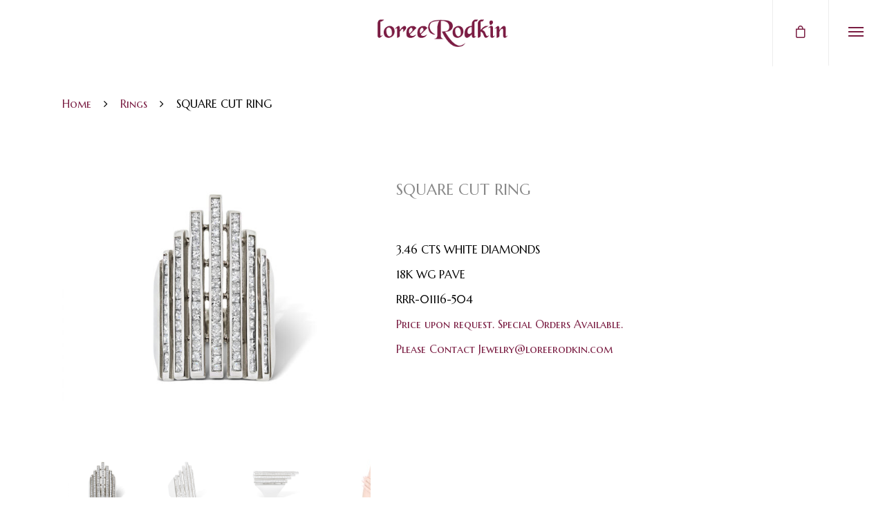

--- FILE ---
content_type: text/html; charset=UTF-8
request_url: https://loreerodkin.com/product/square-cut-ring/
body_size: 24955
content:
<!doctype html>


<html lang="en-US" prefix="og: http://ogp.me/ns#" class="no-js">
<head>

<!-- Meta Tags -->
<meta http-equiv="Content-Type" content="text/html; charset=UTF-8" />


	<meta name="viewport" content="width=device-width, initial-scale=1" />

	

<!--Shortcut icon-->
	<link rel="shortcut icon" href="https://loreerodkin.com/wp-content/uploads/2016/12/LR_2016_logo_Burgundy_512.png" />

<title>SQUARE CUT RING &mdash; :: Loree Rodkin ::</title>
<meta name='robots' content='max-image-preview:large' />
	<style>img:is([sizes="auto" i], [sizes^="auto," i]) { contain-intrinsic-size: 3000px 1500px }</style>
	
<!-- This site is optimized with the Yoast SEO Premium plugin v3.8 - https://yoast.com/wordpress/plugins/seo/ -->
<link rel="canonical" href="https://loreerodkin.com/product/square-cut-ring/" />
<meta property="og:locale" content="en_US" />
<meta property="og:type" content="article" />
<meta property="og:title" content="SQUARE CUT RING &mdash; :: Loree Rodkin ::" />
<meta property="og:description" content="3.46 CTS WHITE DIAMONDS

18K WG PAVE

RRR-01116-504

Price upon request. Special Orders Available. 

Please Contact Jewelry@loreerodkin.com

&nbsp;" />
<meta property="og:url" content="https://loreerodkin.com/product/square-cut-ring/" />
<meta property="og:site_name" content=":: Loree Rodkin ::" />
<meta property="article:publisher" content="https://www.facebook.com/loreerodkinfanpage" />
<meta property="og:image" content="https://loreerodkin.com/wp-content/uploads/2016/11/LR-EComm0096.jpg" />
<meta property="og:image:width" content="1000" />
<meta property="og:image:height" content="1000" />
<meta name="twitter:card" content="summary" />
<meta name="twitter:description" content="3.46 CTS WHITE DIAMONDS

18K WG PAVE

RRR-01116-504

Price upon request. Special Orders Available. 

Please Contact Jewelry@loreerodkin.com

&nbsp;" />
<meta name="twitter:title" content="SQUARE CUT RING &mdash; :: Loree Rodkin ::" />
<meta name="twitter:site" content="@missrodkin" />
<meta name="twitter:image" content="https://loreerodkin.com/wp-content/uploads/2016/11/LR-EComm0096.jpg" />
<meta name="twitter:creator" content="@missrodkin" />
<meta property="DC.date.issued" content="2016-12-08T07:34:40-08:00" />
<!-- / Yoast SEO Premium plugin. -->

<link rel='dns-prefetch' href='//fonts.googleapis.com' />
<link rel="alternate" type="application/rss+xml" title=":: Loree Rodkin :: &raquo; Feed" href="https://loreerodkin.com/feed/" />
<link rel="alternate" type="application/rss+xml" title=":: Loree Rodkin :: &raquo; Comments Feed" href="https://loreerodkin.com/comments/feed/" />
<script type="text/javascript">
/* <![CDATA[ */
window._wpemojiSettings = {"baseUrl":"https:\/\/s.w.org\/images\/core\/emoji\/16.0.1\/72x72\/","ext":".png","svgUrl":"https:\/\/s.w.org\/images\/core\/emoji\/16.0.1\/svg\/","svgExt":".svg","source":{"concatemoji":"https:\/\/loreerodkin.com\/wp-includes\/js\/wp-emoji-release.min.js?ver=6.8.3"}};
/*! This file is auto-generated */
!function(s,n){var o,i,e;function c(e){try{var t={supportTests:e,timestamp:(new Date).valueOf()};sessionStorage.setItem(o,JSON.stringify(t))}catch(e){}}function p(e,t,n){e.clearRect(0,0,e.canvas.width,e.canvas.height),e.fillText(t,0,0);var t=new Uint32Array(e.getImageData(0,0,e.canvas.width,e.canvas.height).data),a=(e.clearRect(0,0,e.canvas.width,e.canvas.height),e.fillText(n,0,0),new Uint32Array(e.getImageData(0,0,e.canvas.width,e.canvas.height).data));return t.every(function(e,t){return e===a[t]})}function u(e,t){e.clearRect(0,0,e.canvas.width,e.canvas.height),e.fillText(t,0,0);for(var n=e.getImageData(16,16,1,1),a=0;a<n.data.length;a++)if(0!==n.data[a])return!1;return!0}function f(e,t,n,a){switch(t){case"flag":return n(e,"\ud83c\udff3\ufe0f\u200d\u26a7\ufe0f","\ud83c\udff3\ufe0f\u200b\u26a7\ufe0f")?!1:!n(e,"\ud83c\udde8\ud83c\uddf6","\ud83c\udde8\u200b\ud83c\uddf6")&&!n(e,"\ud83c\udff4\udb40\udc67\udb40\udc62\udb40\udc65\udb40\udc6e\udb40\udc67\udb40\udc7f","\ud83c\udff4\u200b\udb40\udc67\u200b\udb40\udc62\u200b\udb40\udc65\u200b\udb40\udc6e\u200b\udb40\udc67\u200b\udb40\udc7f");case"emoji":return!a(e,"\ud83e\udedf")}return!1}function g(e,t,n,a){var r="undefined"!=typeof WorkerGlobalScope&&self instanceof WorkerGlobalScope?new OffscreenCanvas(300,150):s.createElement("canvas"),o=r.getContext("2d",{willReadFrequently:!0}),i=(o.textBaseline="top",o.font="600 32px Arial",{});return e.forEach(function(e){i[e]=t(o,e,n,a)}),i}function t(e){var t=s.createElement("script");t.src=e,t.defer=!0,s.head.appendChild(t)}"undefined"!=typeof Promise&&(o="wpEmojiSettingsSupports",i=["flag","emoji"],n.supports={everything:!0,everythingExceptFlag:!0},e=new Promise(function(e){s.addEventListener("DOMContentLoaded",e,{once:!0})}),new Promise(function(t){var n=function(){try{var e=JSON.parse(sessionStorage.getItem(o));if("object"==typeof e&&"number"==typeof e.timestamp&&(new Date).valueOf()<e.timestamp+604800&&"object"==typeof e.supportTests)return e.supportTests}catch(e){}return null}();if(!n){if("undefined"!=typeof Worker&&"undefined"!=typeof OffscreenCanvas&&"undefined"!=typeof URL&&URL.createObjectURL&&"undefined"!=typeof Blob)try{var e="postMessage("+g.toString()+"("+[JSON.stringify(i),f.toString(),p.toString(),u.toString()].join(",")+"));",a=new Blob([e],{type:"text/javascript"}),r=new Worker(URL.createObjectURL(a),{name:"wpTestEmojiSupports"});return void(r.onmessage=function(e){c(n=e.data),r.terminate(),t(n)})}catch(e){}c(n=g(i,f,p,u))}t(n)}).then(function(e){for(var t in e)n.supports[t]=e[t],n.supports.everything=n.supports.everything&&n.supports[t],"flag"!==t&&(n.supports.everythingExceptFlag=n.supports.everythingExceptFlag&&n.supports[t]);n.supports.everythingExceptFlag=n.supports.everythingExceptFlag&&!n.supports.flag,n.DOMReady=!1,n.readyCallback=function(){n.DOMReady=!0}}).then(function(){return e}).then(function(){var e;n.supports.everything||(n.readyCallback(),(e=n.source||{}).concatemoji?t(e.concatemoji):e.wpemoji&&e.twemoji&&(t(e.twemoji),t(e.wpemoji)))}))}((window,document),window._wpemojiSettings);
/* ]]> */
</script>
<link rel='stylesheet' id='wc-elavon-converge-credit-card-checkout-block-group-css' href='https://loreerodkin.com/wp-content/plugins/bwp-minify/min/?f=wp-content/plugins/woocommerce-gateway-elavon/assets/css/blocks/wc-elavon-vm-checkout-block.css,wp-content/plugins/instagram-feed-pro/css/sb-instagram.min.css,wp-content/plugins/woocommerce/assets/css/address-autocomplete.css,wp-content/plugins/woocommerce/assets/css/woocommerce-layout.css,wp-content/plugins/woocommerce/assets/css/woocommerce.css,wp-content/plugins/yith-woocommerce-order-tracking-premium/assets/css/ywot_style.css,wp-content/plugins/woocommerce/assets/css/brands.css,wp-content/themes/decodes/css/rgs.css,wp-content/themes/decodes/css/font-awesome.min.css,wp-content/themes/decodes/style.css' type='text/css' media='all' />
<link rel='stylesheet' id='woocommerce-smallscreen-group-css' href='https://loreerodkin.com/wp-content/plugins/bwp-minify/min/?f=wp-content/plugins/woocommerce/assets/css/woocommerce-smallscreen.css' type='text/css' media='only screen and (max-width: 768px)' />
<link rel='stylesheet' id='magnific-group-css' href='https://loreerodkin.com/wp-content/plugins/bwp-minify/min/?f=wp-content/themes/decodes/css/magnific.css,wp-content/themes/decodes/css/responsive.css,wp-content/themes/decodes/css/woocommerce.css,wp-content/plugins/woocommerce/assets/css/select2.css,wp-content/themes/decodes/css/ascend.css' type='text/css' media='all' />
<!--[if lt IE 9]>
<link rel='stylesheet' id='decode-ie8-group-css' href='https://loreerodkin.com/wp-content/plugins/bwp-minify/min/?f=wp-content/themes/decodes/css/ie8.css' type='text/css' media='all' />
<![endif]-->
<link rel='stylesheet' id='redux-google-fonts-decode_redux-css' href='https://fonts.googleapis.com/css?family=Marcellus+SC%3A400&#038;subset=latin&#038;ver=1697585891' type='text/css' media='all' />
<script type="text/javascript" src="https://loreerodkin.com/wp-includes/js/jquery/jquery.min.js?ver=3.7.1" id="jquery-core-js"></script>
<script type="text/javascript" src="https://loreerodkin.com/wp-includes/js/jquery/jquery-migrate.min.js?ver=3.4.1" id="jquery-migrate-js"></script>
<script type="text/javascript" id="wc-add-to-cart-js-extra">
/* <![CDATA[ */
var wc_add_to_cart_params = {"ajax_url":"\/wp-admin\/admin-ajax.php","wc_ajax_url":"\/?wc-ajax=%%endpoint%%","i18n_view_cart":"View cart","cart_url":"https:\/\/loreerodkin.com\/cart\/","is_cart":"","cart_redirect_after_add":"yes"};
/* ]]> */
</script>
<script type="text/javascript" id="wc-address-autocomplete-common-js-extra">
/* <![CDATA[ */
var wc_address_autocomplete_common_params = {"address_providers":"[{\"id\":\"woocommerce_payments\",\"name\":\"WooCommerce Payments\",\"branding_html\":\"Powered by\u00a0<img style=\\\"height: 15px;width: 45px;margin-bottom: -2px\\\" src=\\\"https:\\\/\\\/loreerodkin.com\\\/wp-content\\\/plugins\\\/woocommerce\\\/assets\\\/images\\\/address-autocomplete\\\/google.svg\\\" alt=\\\"Google logo\\\" \\\/>\"}]"};
/* ]]> */
</script>
<script type="text/javascript" id="wc-single-product-js-extra">
/* <![CDATA[ */
var wc_single_product_params = {"i18n_required_rating_text":"Please select a rating","i18n_rating_options":["1 of 5 stars","2 of 5 stars","3 of 5 stars","4 of 5 stars","5 of 5 stars"],"i18n_product_gallery_trigger_text":"View full-screen image gallery","review_rating_required":"yes","flexslider":{"rtl":false,"animation":"slide","smoothHeight":true,"directionNav":false,"controlNav":"thumbnails","slideshow":false,"animationSpeed":500,"animationLoop":false,"allowOneSlide":false},"zoom_enabled":"","zoom_options":[],"photoswipe_enabled":"","photoswipe_options":{"shareEl":false,"closeOnScroll":false,"history":false,"hideAnimationDuration":0,"showAnimationDuration":0},"flexslider_enabled":""};
/* ]]> */
</script>
<script type="text/javascript" id="woocommerce-js-extra">
/* <![CDATA[ */
var woocommerce_params = {"ajax_url":"\/wp-admin\/admin-ajax.php","wc_ajax_url":"\/?wc-ajax=%%endpoint%%","i18n_password_show":"Show password","i18n_password_hide":"Hide password"};
/* ]]> */
</script>
<script type='text/javascript' src='https://loreerodkin.com/wp-content/plugins/bwp-minify/min/?f=wp-content/plugins/woocommerce/assets/js/jquery-blockui/jquery.blockUI.min.js,wp-content/plugins/woocommerce/assets/js/frontend/add-to-cart.min.js,wp-content/plugins/woocommerce/assets/js/frontend/utils/address-autocomplete-common.min.js,wp-content/plugins/woocommerce/assets/js/dompurify/purify.min.js,wp-content/plugins/woocommerce/assets/js/frontend/address-autocomplete.min.js,wp-content/plugins/woocommerce/assets/js/frontend/single-product.min.js,wp-content/plugins/woocommerce/assets/js/js-cookie/js.cookie.min.js,wp-content/plugins/woocommerce/assets/js/frontend/woocommerce.min.js,wp-content/plugins/yith-woocommerce-order-tracking-premium/assets/js/jquery.tooltipster.min.js,wp-content/themes/decodes/js/modernizr.js'></script>
<script type='text/javascript' src='https://loreerodkin.com/wp-content/plugins/bwp-minify/min/?f=wp-content/plugins/woocommerce/assets/js/select2/select2.full.min.js'></script>
<link rel="https://api.w.org/" href="https://loreerodkin.com/wp-json/" /><link rel="alternate" title="JSON" type="application/json" href="https://loreerodkin.com/wp-json/wp/v2/product/7764" /><link rel="EditURI" type="application/rsd+xml" title="RSD" href="https://loreerodkin.com/xmlrpc.php?rsd" />
<meta name="generator" content="WordPress 6.8.3" />
<meta name="generator" content="WooCommerce 10.3.3" />
<link rel='shortlink' href='https://loreerodkin.com/?p=7764' />
<link rel="alternate" title="oEmbed (JSON)" type="application/json+oembed" href="https://loreerodkin.com/wp-json/oembed/1.0/embed?url=https%3A%2F%2Floreerodkin.com%2Fproduct%2Fsquare-cut-ring%2F" />
<link rel="alternate" title="oEmbed (XML)" type="text/xml+oembed" href="https://loreerodkin.com/wp-json/oembed/1.0/embed?url=https%3A%2F%2Floreerodkin.com%2Fproduct%2Fsquare-cut-ring%2F&#038;format=xml" />
<style type="text/css">body a{color:#7a1d42;}#header-outer:not([data-lhe="animated_underline"]) header#top nav > ul > li > a:hover,#header-outer:not([data-lhe="animated_underline"]) header#top nav .sf-menu > li.sfHover > a,header#top nav > ul > li.button_bordered > a:hover,#header-outer:not([data-lhe="animated_underline"]) header#top nav .sf-menu li.current-menu-item > a,header#top nav .sf-menu li.current_page_item > a .sf-sub-indicator i,header#top nav .sf-menu li.current_page_ancestor > a .sf-sub-indicator i,#header-outer:not([data-lhe="animated_underline"]) header#top nav .sf-menu li.current_page_ancestor > a,#header-outer:not([data-lhe="animated_underline"]) header#top nav .sf-menu li.current-menu-ancestor > a,#header-outer:not([data-lhe="animated_underline"]) header#top nav .sf-menu li.current_page_item > a,body header#top nav .sf-menu li.current_page_item > a .sf-sub-indicator [class^="icon-"],header#top nav .sf-menu li.current_page_ancestor > a .sf-sub-indicator [class^="icon-"],.sf-menu li ul li.sfHover > a .sf-sub-indicator [class^="icon-"],#header-outer:not(.transparent) #social-in-menu a i:after,.testimonial_slider[data-rating-color="accent-color"] .star-rating .filled:before,ul.sf-menu > li > a:hover > .sf-sub-indicator i,ul.sf-menu > li > a:active > .sf-sub-indicator i,ul.sf-menu > li.sfHover > a > .sf-sub-indicator i,.sf-menu ul li.current_page_item > a,.sf-menu ul li.current-menu-ancestor > a,.sf-menu ul li.current_page_ancestor > a,.sf-menu ul a:focus,.sf-menu ul a:hover,.sf-menu ul a:active,.sf-menu ul li:hover > a,.sf-menu ul li.sfHover > a,.sf-menu li ul li a:hover,.sf-menu li ul li.sfHover > a,#footer-outer a:hover,.recent-posts .post-header a:hover,article.post .post-header a:hover,article.result a:hover,article.post .post-header h2 a,.single article.post .post-meta a:hover,.comment-list .comment-meta a:hover,label span,.wpcf7-form p span,.icon-3x[class^="icon-"],.icon-3x[class*=" icon-"],.icon-tiny[class^="icon-"],body .circle-border,article.result .title a,.home .blog-recent .col .post-header a:hover,.home .blog-recent .col .post-header h3 a,#single-below-header a:hover,header#top #logo:hover,.sf-menu > li.current_page_ancestor > a > .sf-sub-indicator [class^="icon-"],.sf-menu > li.current-menu-ancestor > a > .sf-sub-indicator [class^="icon-"],body #mobile-menu li.open > a [class^="icon-"],.pricing-column h3,.pricing-table[data-style="flat-alternative"] .pricing-column.accent-color h4,.pricing-table[data-style="flat-alternative"] .pricing-column.accent-color .interval,.comment-author a:hover,.project-attrs li i,#footer-outer #copyright li a i:hover,.col:hover > [class^="icon-"].icon-3x.accent-color.alt-style.hovered,.col:hover > [class*=" icon-"].icon-3x.accent-color.alt-style.hovered,#header-outer .widget_shopping_cart .cart_list a,.woocommerce .star-rating,.woocommerce-page table.cart a.remove,.woocommerce form .form-row .required,.woocommerce-page form .form-row .required,body #header-secondary-outer #social a:hover i,.woocommerce ul.products li.product .price,body .twitter-share:hover i,.twitter-share.hovered i,body .linkedin-share:hover i,.linkedin-share.hovered i,body .google-plus-share:hover i,.google-plus-share.hovered i,.pinterest-share:hover i,.pinterest-share.hovered i,.facebook-share:hover i,.facebook-share.hovered i,.woocommerce-page ul.products li.product .price,.decode-milestone .number.accent-color,header#top nav > ul > li.megamenu > ul > li > a:hover,header#top nav > ul > li.megamenu > ul > li.sfHover > a,body #portfolio-nav a:hover i,span.accent-color,.decode-love:hover i,.decode-love.loved i,.portfolio-items .decode-love:hover i,.portfolio-items .decode-love.loved i,body .hovered .decode-love i,header#top nav ul #search-btn a:hover span,header#top nav ul .slide-out-widget-area-toggle a:hover span,#search-outer #search #close a span:hover,.carousel-wrap[data-full-width="true"] .carousel-heading a:hover i,#search-outer .ui-widget-content li:hover a .title,#search-outer .ui-widget-content .ui-state-hover .title,#search-outer .ui-widget-content .ui-state-focus .title,.portfolio-filters-inline .container ul li a.active,body [class^="icon-"].icon-default-style,.single-post #single-below-header.fullscreen-header .icon-decode-heart-2,.svg-icon-holder[data-color="accent-color"],.team-member a.accent-color:hover,.ascend .comment-list .reply a,.wpcf7-form .wpcf7-not-valid-tip,.text_on_hover.product .add_to_cart_button,.blog-recent[data-style="minimal"] .col > span,.blog-recent[data-style="title_only"] .col:hover .post-header .title,.woocommerce-checkout-review-order-table .product-info .amount,.tabbed[data-style="minimal"] > ul li a.active-tab,.masonry.classic_enhanced article.post .post-meta a:hover i,.blog-recent[data-style*="classic_enhanced"] .post-meta a:hover i,.blog-recent[data-style*="classic_enhanced"] .post-meta .icon-decode-heart-2.loved,.masonry.classic_enhanced article.post .post-meta .icon-decode-heart-2.loved,.single #single-meta ul li:not(.meta-share-count):hover i,.single #single-meta ul li:not(.meta-share-count):hover a,.single #single-meta ul li:not(.meta-share-count):hover span,.single #single-meta ul li.meta-share-count .decode-social a:hover i,#project-meta #single-meta ul li > a,#project-meta ul li.meta-share-count .decode-social a:hover i,#project-meta ul li:not(.meta-share-count):hover i,#project-meta ul li:not(.meta-share-count):hover span,div[data-style="minimal"] .toggle:hover h3 a,div[data-style="minimal"] .toggle.open h3 a,.decode-icon-list[data-icon-style="border"][data-icon-color="accent-color"] .list-icon-holder[data-icon_type="numerical"] span,.decode-icon-list[data-icon-color="accent-color"][data-icon-style="border"] .content h4,body[data-dropdown-style="minimal"] #header-outer .woocommerce.widget_shopping_cart .cart_list li a.remove,body[data-dropdown-style="minimal"] #header-outer .woocommerce.widget_shopping_cart .cart_list li a.remove,#post-area.standard-minimal article.post .post-meta .date a,#post-area.standard-minimal article.post .post-header h2 a:hover,#post-area.standard-minimal article.post .more-link:hover span,#post-area.standard-minimal article.post .more-link span:after,#post-area.standard-minimal article.post .minimal-post-meta a:hover,body #pagination .page-numbers.prev:hover,body #pagination .page-numbers.next:hover,html body .woocommerce-pagination a.page-numbers:hover,body .woocommerce-pagination a.page-numbers:hover,body #pagination a.page-numbers:hover,.decode-slide-in-cart .widget_shopping_cart .cart_list a,.sf-menu ul li.open-submenu > a,.woocommerce p.stars a:hover,.woocommerce .material.product .product-wrap .product-add-to-cart a:hover,.woocommerce .material.product .product-wrap .product-add-to-cart a:hover > span,.woocommerce-MyAccount-navigation ul li.is-active a:before,.woocommerce-MyAccount-navigation ul li:hover a:before,.woocommerce.ascend .price_slider_amount button.button[type="submit"],html .ascend.woocommerce #sidebar div ul li a:hover,html .ascend.woocommerce #sidebar div ul li.current-cat > a,.woocommerce .widget_layered_nav ul li.chosen a:after,.woocommerce-page .widget_layered_nav ul li.chosen a:after,body[data-form-submit="see-through"] input[type=submit],body[data-form-submit="see-through"] button[type=submit],#header-outer[data-format="left-header"] .sf-menu .sub-menu .current-menu-item > a,.decode_icon_wrap[data-color="accent-color"] i,.decode_team_member_close .inner:before,body[data-dropdown-style="minimal"]:not([data-header-format="left-header"]) header#top nav > ul > li.megamenu > ul > li > ul > li.has-ul > a:hover,body:not([data-header-format="left-header"]) header#top nav > ul > li.megamenu > ul > li > ul > li.has-ul > a:hover,body[data-dropdown-style="minimal"] #header-outer:not([data-format="left-header"]) header#top nav > ul > li.megamenu ul ul li.current-menu-item.has-ul > a,body[data-dropdown-style="minimal"] #header-outer:not([data-format="left-header"]) header#top nav > ul > li.megamenu ul ul li.current-menu-ancestor.has-ul > a,body .wpb_row .span_12 .portfolio-filters-inline[data-color-scheme="accent-color-underline"].full-width-section a.active,body .wpb_row .span_12 .portfolio-filters-inline[data-color-scheme="accent-color-underline"].full-width-section a:hover{color:#7a1d42!important;}.col:not(#post-area):not(.span_12):not(#sidebar):hover [class^="icon-"].icon-3x.accent-color.alt-style.hovered,body .col:not(#post-area):not(.span_12):not(#sidebar):hover a [class*=" icon-"].icon-3x.accent-color.alt-style.hovered,.ascend #header-outer:not(.transparent) .cart-outer:hover .cart-menu-wrap:not(.has_products) .icon-decode-cart{color:#7a1d42!important;}.orbit-wrapper div.slider-nav span.right,.orbit-wrapper div.slider-nav span.left,.flex-direction-nav a,.jp-play-bar,.jp-volume-bar-value,.jcarousel-prev:hover,.jcarousel-next:hover,.portfolio-items .col[data-default-color="true"] .work-item:not(.style-3) .work-info-bg,.portfolio-items .col[data-default-color="true"] .bottom-meta,.portfolio-filters a,.portfolio-filters #sort-portfolio,.project-attrs li span,.progress li span,.decode-progress-bar span,#footer-outer #footer-widgets .col .tagcloud a:hover,#sidebar .widget .tagcloud a:hover,article.post .more-link span:hover,#fp-nav.tooltip ul li .fp-tooltip .tooltip-inner,article.post.quote .post-content .quote-inner,article.post.link .post-content .link-inner,#pagination .next a:hover,#pagination .prev a:hover,.comment-list .reply a:hover,input[type=submit]:hover,input[type="button"]:hover,#footer-outer #copyright li a.vimeo:hover,#footer-outer #copyright li a.behance:hover,.toggle.open h3 a,.tabbed > ul li a.active-tab,[class*=" icon-"],.icon-normal,.bar_graph li span,.decode-button[data-color-override="false"].regular-button,.decode-button.tilt.accent-color,body .swiper-slide .button.transparent_2 a.primary-color:hover,#footer-outer #footer-widgets .col input[type="submit"],.carousel-prev:hover,.carousel-next:hover,body .products-carousel .carousel-next:hover,body .products-carousel .carousel-prev:hover,.blog-recent .more-link span:hover,.post-tags a:hover,.pricing-column.highlight h3,.pricing-table[data-style="flat-alternative"] .pricing-column.highlight h3 .highlight-reason,.pricing-table[data-style="flat-alternative"] .pricing-column.accent-color:before,#to-top:hover,#to-top.dark:hover,body[data-button-style*="rounded"] #to-top:after,#pagination a.page-numbers:hover,#pagination span.page-numbers.current,.single-portfolio .facebook-share a:hover,.single-portfolio .twitter-share a:hover,.single-portfolio .pinterest-share a:hover,.single-post .facebook-share a:hover,.single-post .twitter-share a:hover,.single-post .pinterest-share a:hover,.mejs-controls .mejs-time-rail .mejs-time-current,.mejs-controls .mejs-volume-button .mejs-volume-slider .mejs-volume-current,.mejs-controls .mejs-horizontal-volume-slider .mejs-horizontal-volume-current,article.post.quote .post-content .quote-inner,article.post.link .post-content .link-inner,article.format-status .post-content .status-inner,article.post.format-aside .aside-inner,body #header-secondary-outer #social li a.behance:hover,body #header-secondary-outer #social li a.vimeo:hover,#sidebar .widget:hover [class^="icon-"].icon-3x,.woocommerce-page button.single_add_to_cart_button,article.post.quote .content-inner .quote-inner .whole-link,.masonry.classic_enhanced article.post.quote.wide_tall .post-content a:hover .quote-inner,.masonry.classic_enhanced article.post.link.wide_tall .post-content a:hover .link-inner,.iosSlider .prev_slide:hover,.iosSlider .next_slide:hover,body [class^="icon-"].icon-3x.alt-style.accent-color,body [class*=" icon-"].icon-3x.alt-style.accent-color,#slide-out-widget-area,#slide-out-widget-area-bg.fullscreen,#slide-out-widget-area-bg.fullscreen-alt .bg-inner,#header-outer .widget_shopping_cart a.button,body[data-button-style="rounded"] .wpb_wrapper .twitter-share:before,body[data-button-style="rounded"] .wpb_wrapper .twitter-share.hovered:before,body[data-button-style="rounded"] .wpb_wrapper .facebook-share:before,body[data-button-style="rounded"] .wpb_wrapper .facebook-share.hovered:before,body[data-button-style="rounded"] .wpb_wrapper .google-plus-share:before,body[data-button-style="rounded"] .wpb_wrapper .google-plus-share.hovered:before,body[data-button-style="rounded"] .wpb_wrapper .decode-social:hover > *:before,body[data-button-style="rounded"] .wpb_wrapper .pinterest-share:before,body[data-button-style="rounded"] .wpb_wrapper .pinterest-share.hovered:before,body[data-button-style="rounded"] .wpb_wrapper .linkedin-share:before,body[data-button-style="rounded"] .wpb_wrapper .linkedin-share.hovered:before,#header-outer a.cart-contents .cart-wrap span,.swiper-slide .button.solid_color a,.swiper-slide .button.solid_color_2 a,.portfolio-filters,button[type=submit]:hover,#buddypress button:hover,#buddypress a.button:hover,#buddypress ul.button-nav li.current a,header#top nav ul .slide-out-widget-area-toggle a:hover i.lines,header#top nav ul .slide-out-widget-area-toggle a:hover i.lines:after,header#top nav ul .slide-out-widget-area-toggle a:hover i.lines:before,header#top nav ul .slide-out-widget-area-toggle[data-icon-animation="simple-transform"] a:hover i.lines-button:after,#buddypress a.button:focus,.text_on_hover.product a.added_to_cart,.woocommerce div.product .woocommerce-tabs .full-width-content ul.tabs li a:after,.woocommerce div[data-project-style="text_on_hover"] .cart .quantity input.minus,.woocommerce div[data-project-style="text_on_hover"] .cart .quantity input.plus,.woocommerce-cart .wc-proceed-to-checkout a.checkout-button,.woocommerce .span_4 input[type="submit"].checkout-button,.portfolio-filters-inline[data-color-scheme="accent-color"],body[data-fancy-form-rcs="1"] [type="radio"]:checked + label:after,.select2-container .select2-choice:hover,.select2-dropdown-open .select2-choice,header#top nav > ul > li.button_solid_color > a:before,#header-outer.transparent header#top nav > ul > li.button_solid_color > a:before,.tabbed[data-style*="minimal"] > ul li a:after,.twentytwenty-handle,.twentytwenty-horizontal .twentytwenty-handle:before,.twentytwenty-horizontal .twentytwenty-handle:after,.twentytwenty-vertical .twentytwenty-handle:before,.twentytwenty-vertical .twentytwenty-handle:after,.masonry.classic_enhanced .posts-container article .meta-category a:hover,.blog-recent[data-style*="classic_enhanced"] .meta-category a:hover,.masonry.classic_enhanced .posts-container article .video-play-button,.bottom_controls #portfolio-nav .controls li a i:after,.bottom_controls #portfolio-nav ul:first-child li#all-items a:hover i,.decode_video_lightbox.decode-button[data-color="default-accent-color"],.decode_video_lightbox.decode-button[data-color="transparent-accent-color"]:hover,.testimonial_slider[data-style="multiple_visible"][data-color*="accent-color"] .flickity-page-dots .dot.is-selected:before,.testimonial_slider[data-style="multiple_visible"][data-color*="accent-color"] blockquote.is-selected p,.decode-recent-posts-slider .container .strong span:before,#page-header-bg[data-post-hs="default_minimal"] .inner-wrap > a:hover,.single .heading-title[data-header-style="default_minimal"] .meta-category a:hover,body.single-post .sharing-default-minimal .decode-love.loved,.decode-fancy-box:after,.divider-small-border[data-color="accent-color"],.divider-border[data-color="accent-color"],div[data-style="minimal"] .toggle.open i:after,div[data-style="minimal"] .toggle:hover i:after,div[data-style="minimal"] .toggle.open i:before,div[data-style="minimal"] .toggle:hover i:before,.decode-animated-title[data-color="accent-color"] .decode-animated-title-inner:after,#fp-nav:not(.light-controls).tooltip_alt ul li a span:after,#fp-nav.tooltip_alt ul li a span:after,.decode-video-box[data-color="default-accent-color"] a.decode_video_lightbox,body .decode-video-box[data-color="default-accent-color"][data-hover="zoom_button"] a.decode_video_lightbox:after,.span_12.dark .owl-theme .owl-dots .owl-dot.active span,.span_12.dark .owl-theme .owl-dots .owl-dot:hover span,.decode_image_with_hotspots[data-stlye="color_pulse"][data-color="accent-color"] .decode_hotspot,.decode_image_with_hotspots .decode_hotspot_wrap .nttip .tipclose span:before,.decode_image_with_hotspots .decode_hotspot_wrap .nttip .tipclose span:after,.portfolio-filters-inline[data-color-scheme="accent-color-underline"] a:after,body[data-dropdown-style="minimal"] #header-outer header#top nav > ul > li:not(.megamenu) ul a:hover,body[data-dropdown-style="minimal"] #header-outer header#top nav > ul > li:not(.megamenu) li.sfHover > a,body[data-dropdown-style="minimal"] #header-outer:not([data-format="left-header"]) header#top nav > ul > li:not(.megamenu) li.sfHover > a,body[data-dropdown-style="minimal"] header#top nav > ul > li.megamenu > ul ul li a:hover,body[data-dropdown-style="minimal"] header#top nav > ul > li.megamenu > ul ul li.sfHover > a,body[data-dropdown-style="minimal"]:not([data-header-format="left-header"]) header#top nav > ul > li.megamenu > ul ul li.current-menu-item > a,body[data-dropdown-style="minimal"] #header-outer .widget_shopping_cart a.button,body[data-dropdown-style="minimal"] #header-secondary-outer ul > li:not(.megamenu) li.sfHover > a,body[data-dropdown-style="minimal"] #header-secondary-outer ul > li:not(.megamenu) ul a:hover,#post-area.standard-minimal article.post .more-link span:before,.decode-slide-in-cart .widget_shopping_cart a.button,body[data-header-format="left-header"] #header-outer[data-lhe="animated_underline"] header#top nav ul li:not([class*="button_"]) > a span:after,.woocommerce .material.product .add_to_cart_button,body nav.woocommerce-pagination span.page-numbers.current,body[data-dropdown-style="minimal"] #header-outer:not([data-format="left-header"]) header#top nav > ul > li:not(.megamenu) ul a:hover,body[data-form-submit="regular"] input[type=submit],body[data-form-submit="regular"] button[type=submit],body[data-form-submit="see-through"] input[type=submit]:hover,body[data-form-submit="see-through"] button[type=submit]:hover,body[data-form-submit="see-through"] .container-wrap .span_12.light input[type=submit]:hover,body[data-form-submit="see-through"] .container-wrap .span_12.light button[type=submit]:hover,body[data-form-submit="regular"] .container-wrap .span_12.light input[type=submit]:hover,body[data-form-submit="regular"] .container-wrap .span_12.light button[type=submit]:hover,.decode_icon_wrap[data-style="border-animation"][data-color="accent-color"]:not([data-draw="true"]) .decode_icon:hover,body[data-dropdown-style="minimal"] #header-outer:not([data-format="left-header"]) header#top nav > ul > li:not(.megamenu) ul li.current-menu-item > a,body[data-dropdown-style="minimal"] #header-outer:not([data-format="left-header"]) header#top nav > ul > li:not(.megamenu) ul li.current-menu-ancestor > a,.decode-social-sharing-fixed > a:before,.decode-social-sharing-fixed .decode-social a,.tabbed[data-style="minimal_alt"] .magic-line,.decode-google-map[data-decode-marker-color="accent-color"] .animated-dot .middle-dot,.decode-google-map[data-decode-marker-color="accent-color"] .animated-dot div[class*="signal"],.decode_video_lightbox.play_button_with_text[data-color="default-accent-color"] span.play > .inner-wrap:before,.decode-hor-list-item[data-color="accent-color"]:before,.woocommerce ul.products li.product .onsale,.woocommerce-page ul.products li.product .onsale,.woocommerce span.onsale,.woocommerce-page span.onsale,.woocommerce .product-wrap .add_to_cart_button.added,.single-product .facebook-share a:hover,.single-product .twitter-share a:hover,.single-product .pinterest-share a:hover,.woocommerce-message,.woocommerce-error,.woocommerce-info,.woocommerce-page table.cart a.remove:hover,.woocommerce .chzn-container .chzn-results .highlighted,.woocommerce .chosen-container .chosen-results .highlighted,.woocommerce a.button:hover,.woocommerce-page a.button:hover,.woocommerce button.button:hover,.woocommerce-page button.button:hover,.woocommerce input.button:hover,.woocommerce-page input.button:hover,.woocommerce #respond input#submit:hover,.woocommerce-page #respond input#submit:hover,.woocommerce #content input.button:hover,.woocommerce-page #content input.button:hover,.woocommerce div.product .woocommerce-tabs ul.tabs li.active,.woocommerce #content div.product .woocommerce-tabs ul.tabs li.active,.woocommerce-page div.product .woocommerce-tabs ul.tabs li.active,.woocommerce-page #content div.product .woocommerce-tabs ul.tabs li.active,.woocommerce .widget_price_filter .ui-slider .ui-slider-range,.woocommerce-page .widget_price_filter .ui-slider .ui-slider-range,.ascend.woocommerce .widget_price_filter .ui-slider .ui-slider-range,.ascend.woocommerce-page .widget_price_filter .ui-slider .ui-slider-range,html .woocommerce #sidebar div ul li a:hover ~ .count,html .woocommerce #sidebar div ul li.current-cat > .count{background-color:#7a1d42!important;}.col:hover > [class^="icon-"].icon-3x:not(.alt-style).accent-color.hovered,.col:hover > [class*=" icon-"].icon-3x:not(.alt-style).accent-color.hovered,body .decode-button.see-through-2[data-hover-color-override="false"]:hover,.col:not(#post-area):not(.span_12):not(#sidebar):hover [class^="icon-"].icon-3x:not(.alt-style).accent-color.hovered,.col:not(#post-area):not(.span_12):not(#sidebar):hover a [class*=" icon-"].icon-3x:not(.alt-style).accent-color.hovered{background-color:#7a1d42!important;}.bottom_controls #portfolio-nav ul:first-child li#all-items a:hover i{box-shadow:-.6em 0 #7a1d42,-.6em .6em #7a1d42,.6em 0 #7a1d42,.6em -.6em #7a1d42,0 -.6em #7a1d42,-.6em -.6em #7a1d42,0 .6em #7a1d42,.6em .6em #7a1d42;}.tabbed > ul li a.active-tab,body[data-form-style="minimal"] label:after,body .recent_projects_widget a:hover img,.recent_projects_widget a:hover img,#sidebar #flickr a:hover img,body .decode-button.see-through-2[data-hover-color-override="false"]:hover,#footer-outer #flickr a:hover img,body[data-button-style="rounded"] .wpb_wrapper .twitter-share:before,body[data-button-style="rounded"] .wpb_wrapper .twitter-share.hovered:before,body[data-button-style="rounded"] .wpb_wrapper .facebook-share:before,body[data-button-style="rounded"] .wpb_wrapper .facebook-share.hovered:before,body[data-button-style="rounded"] .wpb_wrapper .google-plus-share:before,body[data-button-style="rounded"] .wpb_wrapper .google-plus-share.hovered:before,body[data-button-style="rounded"] .wpb_wrapper .decode-social:hover > *:before,body[data-button-style="rounded"] .wpb_wrapper .pinterest-share:before,body[data-button-style="rounded"] .wpb_wrapper .pinterest-share.hovered:before,body[data-button-style="rounded"] .wpb_wrapper .linkedin-share:before,body[data-button-style="rounded"] .wpb_wrapper .linkedin-share.hovered:before,#featured article .post-title a:hover,#header-outer[data-lhe="animated_underline"] header#top nav > ul > li > a:after,body #featured article .post-title a:hover,div.wpcf7-validation-errors,body[data-fancy-form-rcs="1"] [type="radio"]:checked + label:before,body[data-fancy-form-rcs="1"] [type="radio"]:checked + label:after,body[data-fancy-form-rcs="1"] input[type="checkbox"]:checked + label > span,.select2-container .select2-choice:hover,.select2-dropdown-open .select2-choice,#header-outer:not(.transparent) header#top nav > ul > li.button_bordered > a:hover:before,.single #single-meta ul li:not(.meta-share-count):hover a,.single #project-meta ul li:not(.meta-share-count):hover a,div[data-style="minimal"] .toggle.default.open i,div[data-style="minimal"] .toggle.default:hover i,div[data-style="minimal"] .toggle.accent-color.open i,div[data-style="minimal"] .toggle.accent-color:hover i,.decode_image_with_hotspots .decode_hotspot_wrap .nttip .tipclose,body[data-button-style="rounded"] #pagination > a:hover,body[data-form-submit="see-through"] input[type=submit],body[data-form-submit="see-through"] button[type=submit],.decode_icon_wrap[data-style="border-basic"][data-color="accent-color"] .decode_icon,.decode_icon_wrap[data-style="border-animation"][data-color="accent-color"]:not([data-draw="true"]) .decode_icon,.decode_icon_wrap[data-style="border-animation"][data-color="accent-color"][data-draw="true"]:hover .decode_icon,.span_12.dark .decode_video_lightbox.play_button_with_text[data-color="default-accent-color"] span.play:before,.span_12.dark .decode_video_lightbox.play_button_with_text[data-color="default-accent-color"] span.play:after{border-color:#7a1d42!important;}#fp-nav:not(.light-controls).tooltip_alt ul li a.active span,#fp-nav.tooltip_alt ul li a.active span{box-shadow:inset 0 0 0 2px #7a1d42;-webkit-box-shadow:inset 0 0 0 2px #7a1d42;}.default-loading-icon:before{border-top-color:#7a1d42!important;}#header-outer a.cart-contents span:before,#fp-nav.tooltip ul li .fp-tooltip .tooltip-inner:after{border-color:transparent #7a1d42!important;}body .col:not(#post-area):not(.span_12):not(#sidebar):hover .hovered .circle-border,body #sidebar .widget:hover .circle-border,body .testimonial_slider[data-style="multiple_visible"][data-color*="accent-color"] blockquote .bottom-arrow:after,body .dark .testimonial_slider[data-style="multiple_visible"][data-color*="accent-color"] blockquote .bottom-arrow:after,.portfolio-items[data-ps="6"] .bg-overlay,.portfolio-items[data-ps="6"].no-masonry .bg-overlay,.decode_team_member_close .inner{border-color:#7a1d42;}.gallery a:hover img{border-color:#7a1d42!important;}@media only screen and (min-width :1px) and (max-width :1000px){body #featured article .post-title > a{background-color:#7a1d42;}body #featured article .post-title > a{border-color:#7a1d42;}}.decode-button.regular-button.extra-color-1,.decode-button.tilt.extra-color-1{background-color:#323232!important;}.icon-3x[class^="icon-"].extra-color-1:not(.alt-style),.icon-tiny[class^="icon-"].extra-color-1,.icon-3x[class*=" icon-"].extra-color-1:not(.alt-style),body .icon-3x[class*=" icon-"].extra-color-1:not(.alt-style) .circle-border,.woocommerce-page table.cart a.remove,#header-outer .widget_shopping_cart .cart_list li a.remove,#header-outer .woocommerce.widget_shopping_cart .cart_list li a.remove,.decode-milestone .number.extra-color-1,span.extra-color-1,.team-member ul.social.extra-color-1 li a,.stock.out-of-stock,body [class^="icon-"].icon-default-style.extra-color-1,body [class^="icon-"].icon-default-style[data-color="extra-color-1"],.team-member a.extra-color-1:hover,.pricing-table[data-style="flat-alternative"] .pricing-column.highlight.extra-color-1 h3,.pricing-table[data-style="flat-alternative"] .pricing-column.extra-color-1 h4,.pricing-table[data-style="flat-alternative"] .pricing-column.extra-color-1 .interval,.svg-icon-holder[data-color="extra-color-1"],div[data-style="minimal"] .toggle.extra-color-1:hover h3 a,div[data-style="minimal"] .toggle.extra-color-1.open h3 a,.decode-icon-list[data-icon-style="border"][data-icon-color="extra-color-1"] .list-icon-holder[data-icon_type="numerical"] span,.decode-icon-list[data-icon-color="extra-color-1"][data-icon-style="border"] .content h4,.decode_icon_wrap[data-color="extra-color-1"] i,body .wpb_row .span_12 .portfolio-filters-inline[data-color-scheme="extra-color-1-underline"].full-width-section a.active,body .wpb_row .span_12 .portfolio-filters-inline[data-color-scheme="extra-color-1-underline"].full-width-section a:hover,.testimonial_slider[data-rating-color="extra-color-1"] .star-rating .filled:before,header#top nav > ul > li.button_bordered_2 > a:hover{color:#323232!important;}.col:hover > [class^="icon-"].icon-3x.extra-color-1:not(.alt-style),.col:hover > [class*=" icon-"].icon-3x.extra-color-1:not(.alt-style).hovered,body .swiper-slide .button.transparent_2 a.extra-color-1:hover,body .col:not(#post-area):not(.span_12):not(#sidebar):hover [class^="icon-"].icon-3x.extra-color-1:not(.alt-style).hovered,body .col:not(#post-area):not(#sidebar):not(.span_12):hover a [class*=" icon-"].icon-3x.extra-color-1:not(.alt-style).hovered,#sidebar .widget:hover [class^="icon-"].icon-3x.extra-color-1:not(.alt-style),.portfolio-filters-inline[data-color-scheme="extra-color-1"],.pricing-table[data-style="flat-alternative"] .pricing-column.extra-color-1:before,.pricing-table[data-style="flat-alternative"] .pricing-column.highlight.extra-color-1 h3 .highlight-reason,.decode-button.decode_video_lightbox[data-color="default-extra-color-1"],.decode_video_lightbox.decode-button[data-color="transparent-extra-color-1"]:hover,.testimonial_slider[data-style="multiple_visible"][data-color*="extra-color-1"] .flickity-page-dots .dot.is-selected:before,.testimonial_slider[data-style="multiple_visible"][data-color*="extra-color-1"] blockquote.is-selected p,.decode-fancy-box[data-color="extra-color-1"]:after,.divider-small-border[data-color="extra-color-1"],.divider-border[data-color="extra-color-1"],div[data-style="minimal"] .toggle.extra-color-1.open i:after,div[data-style="minimal"] .toggle.extra-color-1:hover i:after,div[data-style="minimal"] .toggle.open.extra-color-1 i:before,div[data-style="minimal"] .toggle.extra-color-1:hover i:before,.decode-animated-title[data-color="extra-color-1"] .decode-animated-title-inner:after,.decode-video-box[data-color="extra-color-1"] a.decode_video_lightbox,body .decode-video-box[data-color="extra-color-1"][data-hover="zoom_button"] a.decode_video_lightbox:after,.decode_image_with_hotspots[data-stlye="color_pulse"][data-color="extra-color-1"] .decode_hotspot,.portfolio-filters-inline[data-color-scheme="extra-color-1-underline"] a:after,.decode_icon_wrap[data-style="border-animation"][data-color="extra-color-1"]:not([data-draw="true"]) .decode_icon:hover,.decode-google-map[data-decode-marker-color="extra-color-1"] .animated-dot .middle-dot,.decode-google-map[data-decode-marker-color="extra-color-1"] .animated-dot div[class*="signal"],.decode_video_lightbox.play_button_with_text[data-color="extra-color-1"] span.play > .inner-wrap:before,.decode-hor-list-item[data-color="extra-color-1"]:before,header#top nav > ul > li.button_solid_color_2 > a:before,#header-outer.transparent header#top nav > ul > li.button_solid_color_2 > a:before{background-color:#323232!important;}body [class^="icon-"].icon-3x.alt-style.extra-color-1,body [class*=" icon-"].icon-3x.alt-style.extra-color-1,[class*=" icon-"].extra-color-1.icon-normal,.extra-color-1.icon-normal,.bar_graph li span.extra-color-1,.decode-progress-bar span.extra-color-1,#header-outer .widget_shopping_cart a.button,.woocommerce ul.products li.product .onsale,.woocommerce-page ul.products li.product .onsale,.woocommerce span.onsale,.woocommerce-page span.onsale,.woocommerce-page table.cart a.remove:hover,.swiper-slide .button.solid_color a.extra-color-1,.swiper-slide .button.solid_color_2 a.extra-color-1,.toggle.open.extra-color-1 h3 a{background-color:#323232!important;}.col:hover > [class^="icon-"].icon-3x.extra-color-1.alt-style.hovered,.col:hover > [class*=" icon-"].icon-3x.extra-color-1.alt-style.hovered,.no-highlight.extra-color-1 h3,.col:not(#post-area):not(.span_12):not(#sidebar):hover [class^="icon-"].icon-3x.extra-color-1.alt-style.hovered,body .col:not(#post-area):not(.span_12):not(#sidebar):hover a [class*=" icon-"].icon-3x.extra-color-1.alt-style.hovered{color:#323232!important;}body .col:not(#post-area):not(.span_12):not(#sidebar):hover .extra-color-1.hovered .circle-border,.woocommerce-page table.cart a.remove,#header-outer .woocommerce.widget_shopping_cart .cart_list li a.remove,#header-outer .woocommerce.widget_shopping_cart .cart_list li a.remove,body #sidebar .widget:hover .extra-color-1 .circle-border,.woocommerce-page table.cart a.remove,body .testimonial_slider[data-style="multiple_visible"][data-color*="extra-color-1"] blockquote .bottom-arrow:after,body .dark .testimonial_slider[data-style="multiple_visible"][data-color*="extra-color-1"] blockquote .bottom-arrow:after,div[data-style="minimal"] .toggle.open.extra-color-1 i,div[data-style="minimal"] .toggle.extra-color-1:hover i,.decode_icon_wrap[data-style="border-basic"][data-color="extra-color-1"] .decode_icon,.decode_icon_wrap[data-style="border-animation"][data-color="extra-color-1"]:not([data-draw="true"]) .decode_icon,.decode_icon_wrap[data-style="border-animation"][data-color="extra-color-1"][data-draw="true"]:hover .decode_icon,.span_12.dark .decode_video_lightbox.play_button_with_text[data-color="extra-color-1"] span.play:before,.span_12.dark .decode_video_lightbox.play_button_with_text[data-color="extra-color-1"] span.play:after,#header-outer:not(.transparent) header#top nav > ul > li.button_bordered_2 > a:hover:before{border-color:#323232;}.pricing-column.highlight.extra-color-1 h3{background-color:#323232!important;}.decode-button.regular-button.extra-color-2,.decode-button.tilt.extra-color-2{background-color:#7a1d42!important;}.icon-3x[class^="icon-"].extra-color-2:not(.alt-style),.icon-3x[class*=" icon-"].extra-color-2:not(.alt-style),.icon-tiny[class^="icon-"].extra-color-2,body .icon-3x[class*=" icon-"].extra-color-2 .circle-border,.decode-milestone .number.extra-color-2,span.extra-color-2,.team-member ul.social.extra-color-2 li a,body [class^="icon-"].icon-default-style.extra-color-2,body [class^="icon-"].icon-default-style[data-color="extra-color-2"],.team-member a.extra-color-2:hover,.pricing-table[data-style="flat-alternative"] .pricing-column.highlight.extra-color-2 h3,.pricing-table[data-style="flat-alternative"] .pricing-column.extra-color-2 h4,.pricing-table[data-style="flat-alternative"] .pricing-column.extra-color-2 .interval,.svg-icon-holder[data-color="extra-color-2"],div[data-style="minimal"] .toggle.extra-color-2:hover h3 a,div[data-style="minimal"] .toggle.extra-color-2.open h3 a,.decode-icon-list[data-icon-style="border"][data-icon-color="extra-color-2"] .list-icon-holder[data-icon_type="numerical"] span,.decode-icon-list[data-icon-color="extra-color-2"][data-icon-style="border"] .content h4,.decode_icon_wrap[data-color="extra-color-2"] i,body .wpb_row .span_12 .portfolio-filters-inline[data-color-scheme="extra-color-2-underline"].full-width-section a.active,body .wpb_row .span_12 .portfolio-filters-inline[data-color-scheme="extra-color-2-underline"].full-width-section a:hover,.testimonial_slider[data-rating-color="extra-color-2"] .star-rating .filled:before{color:#7a1d42!important;}.col:hover > [class^="icon-"].icon-3x.extra-color-2:not(.alt-style).hovered,.col:hover > [class*=" icon-"].icon-3x.extra-color-2:not(.alt-style).hovered,body .swiper-slide .button.transparent_2 a.extra-color-2:hover,.col:not(#post-area):not(.span_12):not(#sidebar):hover [class^="icon-"].icon-3x.extra-color-2:not(.alt-style).hovered,.col:not(#post-area):not(.span_12):not(#sidebar):hover a [class*=" icon-"].icon-3x.extra-color-2:not(.alt-style).hovered,#sidebar .widget:hover [class^="icon-"].icon-3x.extra-color-2:not(.alt-style),.pricing-table[data-style="flat-alternative"] .pricing-column.highlight.extra-color-2 h3 .highlight-reason,.decode-button.decode_video_lightbox[data-color="default-extra-color-2"],.decode_video_lightbox.decode-button[data-color="transparent-extra-color-2"]:hover,.testimonial_slider[data-style="multiple_visible"][data-color*="extra-color-2"] .flickity-page-dots .dot.is-selected:before,.testimonial_slider[data-style="multiple_visible"][data-color*="extra-color-2"] blockquote.is-selected p,.decode-fancy-box[data-color="extra-color-2"]:after,.divider-small-border[data-color="extra-color-2"],.divider-border[data-color="extra-color-2"],div[data-style="minimal"] .toggle.extra-color-2.open i:after,div[data-style="minimal"] .toggle.extra-color-2:hover i:after,div[data-style="minimal"] .toggle.open.extra-color-2 i:before,div[data-style="minimal"] .toggle.extra-color-2:hover i:before,.decode-animated-title[data-color="extra-color-2"] .decode-animated-title-inner:after,.decode-video-box[data-color="extra-color-2"] a.decode_video_lightbox,body .decode-video-box[data-color="extra-color-2"][data-hover="zoom_button"] a.decode_video_lightbox:after,.decode_image_with_hotspots[data-stlye="color_pulse"][data-color="extra-color-2"] .decode_hotspot,.portfolio-filters-inline[data-color-scheme="extra-color-2-underline"] a:after,.decode_icon_wrap[data-style="border-animation"][data-color="extra-color-2"]:not([data-draw="true"]) .decode_icon:hover,.decode-google-map[data-decode-marker-color="extra-color-2"] .animated-dot .middle-dot,.decode-google-map[data-decode-marker-color="extra-color-2"] .animated-dot div[class*="signal"],.decode_video_lightbox.play_button_with_text[data-color="extra-color-2"] span.play > .inner-wrap:before,.decode-hor-list-item[data-color="extra-color-2"]:before{background-color:#7a1d42!important;}body [class^="icon-"].icon-3x.alt-style.extra-color-2,body [class*=" icon-"].icon-3x.alt-style.extra-color-2,[class*=" icon-"].extra-color-2.icon-normal,.extra-color-2.icon-normal,.bar_graph li span.extra-color-2,.decode-progress-bar span.extra-color-2,.woocommerce .product-wrap .add_to_cart_button.added,.woocommerce-message,.woocommerce-error,.woocommerce-info,.woocommerce .widget_price_filter .ui-slider .ui-slider-range,.woocommerce-page .widget_price_filter .ui-slider .ui-slider-range,.swiper-slide .button.solid_color a.extra-color-2,.swiper-slide .button.solid_color_2 a.extra-color-2,.toggle.open.extra-color-2 h3 a,.portfolio-filters-inline[data-color-scheme="extra-color-2"],.pricing-table[data-style="flat-alternative"] .pricing-column.extra-color-2:before{background-color:#7a1d42!important;}.col:hover > [class^="icon-"].icon-3x.extra-color-2.alt-style.hovered,.col:hover > [class*=" icon-"].icon-3x.extra-color-2.alt-style.hovered,.no-highlight.extra-color-2 h3,.col:not(#post-area):not(.span_12):not(#sidebar):hover [class^="icon-"].icon-3x.extra-color-2.alt-style.hovered,body .col:not(#post-area):not(.span_12):not(#sidebar):hover a [class*=" icon-"].icon-3x.extra-color-2.alt-style.hovered{color:#7a1d42!important;}body .col:not(#post-area):not(.span_12):not(#sidebar):hover .extra-color-2.hovered .circle-border,body #sidebar .widget:hover .extra-color-2 .circle-border,body .testimonial_slider[data-style="multiple_visible"][data-color*="extra-color-2"] blockquote .bottom-arrow:after,body .dark .testimonial_slider[data-style="multiple_visible"][data-color*="extra-color-2"] blockquote .bottom-arrow:after,div[data-style="minimal"] .toggle.open.extra-color-2 i,div[data-style="minimal"] .toggle.extra-color-2:hover i,.decode_icon_wrap[data-style="border-basic"][data-color="extra-color-2"] .decode_icon,.decode_icon_wrap[data-style="border-animation"][data-color="extra-color-2"]:not([data-draw="true"]) .decode_icon,.decode_icon_wrap[data-style="border-animation"][data-color="extra-color-2"][data-draw="true"]:hover .decode_icon,.span_12.dark .decode_video_lightbox.play_button_with_text[data-color="extra-color-2"] span.play:before,.span_12.dark .decode_video_lightbox.play_button_with_text[data-color="extra-color-2"] span.play:after{border-color:#7a1d42;}.pricing-column.highlight.extra-color-2 h3{background-color:#7a1d42!important;}.decode-button.regular-button.extra-color-3,.decode-button.tilt.extra-color-3{background-color:#eeee22!important;}.icon-3x[class^="icon-"].extra-color-3:not(.alt-style),.icon-3x[class*=" icon-"].extra-color-3:not(.alt-style),.icon-tiny[class^="icon-"].extra-color-3,body .icon-3x[class*=" icon-"].extra-color-3 .circle-border,.decode-milestone .number.extra-color-3,span.extra-color-3,.team-member ul.social.extra-color-3 li a,body [class^="icon-"].icon-default-style.extra-color-3,body [class^="icon-"].icon-default-style[data-color="extra-color-3"],.team-member a.extra-color-3:hover,.pricing-table[data-style="flat-alternative"] .pricing-column.highlight.extra-color-3 h3,.pricing-table[data-style="flat-alternative"] .pricing-column.extra-color-3 h4,.pricing-table[data-style="flat-alternative"] .pricing-column.extra-color-3 .interval,.svg-icon-holder[data-color="extra-color-3"],div[data-style="minimal"] .toggle.extra-color-3:hover h3 a,div[data-style="minimal"] .toggle.extra-color-3.open h3 a,.decode-icon-list[data-icon-style="border"][data-icon-color="extra-color-3"] .list-icon-holder[data-icon_type="numerical"] span,.decode-icon-list[data-icon-color="extra-color-3"][data-icon-style="border"] .content h4,.decode_icon_wrap[data-color="extra-color-3"] i,body .wpb_row .span_12 .portfolio-filters-inline[data-color-scheme="extra-color-3-underline"].full-width-section a.active,body .wpb_row .span_12 .portfolio-filters-inline[data-color-scheme="extra-color-3-underline"].full-width-section a:hover,.testimonial_slider[data-rating-color="extra-color-3"] .star-rating .filled:before{color:#eeee22!important;}.col:hover > [class^="icon-"].icon-3x.extra-color-3:not(.alt-style).hovered,.col:hover > [class*=" icon-"].icon-3x.extra-color-3:not(.alt-style).hovered,body .swiper-slide .button.transparent_2 a.extra-color-3:hover,.col:not(#post-area):not(.span_12):not(#sidebar):hover [class^="icon-"].icon-3x.extra-color-3:not(.alt-style).hovered,.col:not(#post-area):not(.span_12):not(#sidebar):hover a [class*=" icon-"].icon-3x.extra-color-3:not(.alt-style).hovered,#sidebar .widget:hover [class^="icon-"].icon-3x.extra-color-3:not(.alt-style),.portfolio-filters-inline[data-color-scheme="extra-color-3"],.pricing-table[data-style="flat-alternative"] .pricing-column.extra-color-3:before,.pricing-table[data-style="flat-alternative"] .pricing-column.highlight.extra-color-3 h3 .highlight-reason,.decode-button.decode_video_lightbox[data-color="default-extra-color-3"],.decode_video_lightbox.decode-button[data-color="transparent-extra-color-3"]:hover,.testimonial_slider[data-style="multiple_visible"][data-color*="extra-color-3"] .flickity-page-dots .dot.is-selected:before,.testimonial_slider[data-style="multiple_visible"][data-color*="extra-color-3"] blockquote.is-selected p,.decode-fancy-box[data-color="extra-color-3"]:after,.divider-small-border[data-color="extra-color-3"],.divider-border[data-color="extra-color-3"],div[data-style="minimal"] .toggle.extra-color-3.open i:after,div[data-style="minimal"] .toggle.extra-color-3:hover i:after,div[data-style="minimal"] .toggle.open.extra-color-3 i:before,div[data-style="minimal"] .toggle.extra-color-3:hover i:before,.decode-animated-title[data-color="extra-color-3"] .decode-animated-title-inner:after,.decode-video-box[data-color="extra-color-3"] a.decode_video_lightbox,body .decode-video-box[data-color="extra-color-3"][data-hover="zoom_button"] a.decode_video_lightbox:after,.decode_image_with_hotspots[data-stlye="color_pulse"][data-color="extra-color-3"] .decode_hotspot,.portfolio-filters-inline[data-color-scheme="extra-color-3-underline"] a:after,.decode_icon_wrap[data-style="border-animation"][data-color="extra-color-3"]:not([data-draw="true"]) .decode_icon:hover,.decode-google-map[data-decode-marker-color="extra-color-3"] .animated-dot .middle-dot,.decode-google-map[data-decode-marker-color="extra-color-3"] .animated-dot div[class*="signal"],.decode_video_lightbox.play_button_with_text[data-color="extra-color-3"] span.play > .inner-wrap:before,.decode-hor-list-item[data-color="extra-color-3"]:before{background-color:#eeee22!important;}body [class^="icon-"].icon-3x.alt-style.extra-color-3,body [class*=" icon-"].icon-3x.alt-style.extra-color-3,.extra-color-3.icon-normal,[class*=" icon-"].extra-color-3.icon-normal,.bar_graph li span.extra-color-3,.decode-progress-bar span.extra-color-3,.swiper-slide .button.solid_color a.extra-color-3,.swiper-slide .button.solid_color_2 a.extra-color-3,.toggle.open.extra-color-3 h3 a{background-color:#eeee22!important;}.col:hover > [class^="icon-"].icon-3x.extra-color-3.alt-style.hovered,.col:hover > [class*=" icon-"].icon-3x.extra-color-3.alt-style.hovered,.no-highlight.extra-color-3 h3,.col:not(#post-area):not(.span_12):not(#sidebar):hover [class^="icon-"].icon-3x.extra-color-3.alt-style.hovered,body .col:not(#post-area):not(.span_12):not(#sidebar):hover a [class*=" icon-"].icon-3x.extra-color-3.alt-style.hovered{color:#eeee22!important;}body .col:not(#post-area):not(.span_12):not(#sidebar):hover .extra-color-3.hovered .circle-border,body #sidebar .widget:hover .extra-color-3 .circle-border,body .testimonial_slider[data-style="multiple_visible"][data-color*="extra-color-3"] blockquote .bottom-arrow:after,body .dark .testimonial_slider[data-style="multiple_visible"][data-color*="extra-color-3"] blockquote .bottom-arrow:after,div[data-style="minimal"] .toggle.open.extra-color-3 i,div[data-style="minimal"] .toggle.extra-color-3:hover i,.decode_icon_wrap[data-style="border-basic"][data-color="extra-color-3"] .decode_icon,.decode_icon_wrap[data-style="border-animation"][data-color="extra-color-3"]:not([data-draw="true"]) .decode_icon,.decode_icon_wrap[data-style="border-animation"][data-color="extra-color-3"][data-draw="true"]:hover .decode_icon,.span_12.dark .decode_video_lightbox.play_button_with_text[data-color="extra-color-3"] span.play:before,.span_12.dark .decode_video_lightbox.play_button_with_text[data-color="extra-color-3"] span.play:after{border-color:#eeee22;}.pricing-column.highlight.extra-color-3 h3{background-color:#eeee22!important;}.divider-small-border[data-color="extra-color-gradient-1"],.divider-border[data-color="extra-color-gradient-1"],.decode-progress-bar span.extra-color-gradient-1{background:#27CCC0;background:linear-gradient(to right,#27CCC0,#2ddcb5);}.icon-normal.extra-color-gradient-1,body [class^="icon-"].icon-3x.alt-style.extra-color-gradient-1,.decode-button.extra-color-gradient-1:after,.decode-button.see-through-extra-color-gradient-1:after,.decode_icon_wrap[data-color="extra-color-gradient-1"] i,.decode_icon_wrap[data-style="border-animation"][data-color="extra-color-gradient-1"]:before{background:#27CCC0;background:linear-gradient(to bottom right,#27CCC0,#2ddcb5);}.testimonial_slider[data-rating-color="extra-color-gradient-1"] .star-rating .filled:before{color:#27CCC0;background:linear-gradient(to right,#27CCC0,#2ddcb5);-webkit-background-clip:text;-webkit-text-fill-color:transparent;background-clip:text;text-fill-color:transparent;}.decode-button.extra-color-gradient-1,.decode-button.see-through-extra-color-gradient-1{border-width:3px;border-style:solid;-moz-border-image:-moz-linear-gradient(top right,#27CCC0 0,#2ddcb5 100%);-webkit-border-image:-webkit-linear-gradient(top right,#27CCC0 0,#2ddcb5 100%);border-image:linear-gradient(to bottom right,#27CCC0 0,#2ddcb5 100%);border-image-slice:1;}.decode-gradient-text[data-color="extra-color-gradient-1"][data-direction="horizontal"] *{background-image:linear-gradient(to right,#27CCC0,#2ddcb5);}.decode-gradient-text[data-color="extra-color-gradient-1"] *,.decode-icon-list[data-icon-style="border"][data-icon-color="extra-color-gradient-1"] .list-icon-holder[data-icon_type="numerical"] span{color:#27CCC0;background:linear-gradient(to bottom right,#27CCC0,#2ddcb5);-webkit-background-clip:text;-webkit-text-fill-color:transparent;background-clip:text;text-fill-color:transparent;display:inline-block;}[class^="icon-"][data-color="extra-color-gradient-1"]:before,[class*=" icon-"][data-color="extra-color-gradient-1"]:before,[class^="icon-"].extra-color-gradient-1:not(.icon-normal):before,[class*=" icon-"].extra-color-gradient-1:not(.icon-normal):before,.decode_icon_wrap[data-color="extra-color-gradient-1"] i{color:#27CCC0;background:linear-gradient(to bottom right,#27CCC0,#2ddcb5);-webkit-background-clip:text;-webkit-text-fill-color:transparent;background-clip:text;text-fill-color:transparent;display:initial;}.decode-button.extra-color-gradient-1 .hover,.decode-button.see-through-extra-color-gradient-1 .start{background:#27CCC0;background:linear-gradient(to bottom right,#27CCC0,#2ddcb5);-webkit-background-clip:text;-webkit-text-fill-color:transparent;background-clip:text;text-fill-color:transparent;display:initial;}.decode-button.extra-color-gradient-1.no-text-grad .hover,.decode-button.see-through-extra-color-gradient-1.no-text-grad .start{background:transparent!important;color:#27CCC0!important;}.divider-small-border[data-color="extra-color-gradient-2"],.divider-border[data-color="extra-color-gradient-2"],.decode-progress-bar span.extra-color-gradient-2{background:#2AC4EA;background:linear-gradient(to right,#2AC4EA,#32d6ff);}.icon-normal.extra-color-gradient-2,body [class^="icon-"].icon-3x.alt-style.extra-color-gradient-2,.decode-button.extra-color-gradient-2:after,.decode-button.see-through-extra-color-gradient-2:after,.decode_icon_wrap[data-color="extra-color-gradient-2"] i,.decode_icon_wrap[data-style="border-animation"][data-color="extra-color-gradient-2"]:before{background:#2AC4EA;background:linear-gradient(to bottom right,#2AC4EA,#32d6ff);}.testimonial_slider[data-rating-color="extra-color-gradient-2"] .star-rating .filled:before{color:#2AC4EA;background:linear-gradient(to right,#2AC4EA,#32d6ff);-webkit-background-clip:text;-webkit-text-fill-color:transparent;background-clip:text;text-fill-color:transparent;}.decode-button.extra-color-gradient-2,.decode-button.see-through-extra-color-gradient-2{border-width:3px;border-style:solid;-moz-border-image:-moz-linear-gradient(top right,#2AC4EA 0,#32d6ff 100%);-webkit-border-image:-webkit-linear-gradient(top right,#2AC4EA 0,#32d6ff 100%);border-image:linear-gradient(to bottom right,#2AC4EA 0,#32d6ff 100%);border-image-slice:1;}.decode-gradient-text[data-color="extra-color-gradient-2"][data-direction="horizontal"] *{background-image:linear-gradient(to right,#2AC4EA,#32d6ff);}.decode-gradient-text[data-color="extra-color-gradient-2"] *,.decode-icon-list[data-icon-style="border"][data-icon-color="extra-color-gradient-2"] .list-icon-holder[data-icon_type="numerical"] span{color:#2AC4EA;background:linear-gradient(to bottom right,#2AC4EA,#32d6ff);-webkit-background-clip:text;-webkit-text-fill-color:transparent;background-clip:text;text-fill-color:transparent;display:inline-block;}[class^="icon-"][data-color="extra-color-gradient-2"]:before,[class*=" icon-"][data-color="extra-color-gradient-2"]:before,[class^="icon-"].extra-color-gradient-2:not(.icon-normal):before,[class*=" icon-"].extra-color-gradient-2:not(.icon-normal):before,.decode_icon_wrap[data-color="extra-color-gradient-2"] i{color:#2AC4EA;background:linear-gradient(to bottom right,#2AC4EA,#32d6ff);-webkit-background-clip:text;-webkit-text-fill-color:transparent;background-clip:text;text-fill-color:transparent;display:initial;}.decode-button.extra-color-gradient-2 .hover,.decode-button.see-through-extra-color-gradient-2 .start{background:#2AC4EA;background:linear-gradient(to bottom right,#2AC4EA,#32d6ff);-webkit-background-clip:text;-webkit-text-fill-color:transparent;background-clip:text;text-fill-color:transparent;display:initial;}.decode-button.extra-color-gradient-2.no-text-grad .hover,.decode-button.see-through-extra-color-gradient-2.no-text-grad .start{background:transparent!important;color:#2AC4EA!important;}html .container-wrap,.project-title,html .ascend .container-wrap,html .ascend .project-title,html body .vc_text_separator div,html .carousel-wrap[data-full-width="true"] .carousel-heading,html .carousel-wrap span.left-border,html .carousel-wrap span.right-border,.single-post.ascend #page-header-bg.fullscreen-header,.single-post #single-below-header.fullscreen-header,html #page-header-wrap,html .page-header-no-bg,html #full_width_portfolio .project-title.parallax-effect,html .portfolio-items .col,html .page-template-template-portfolio-php .portfolio-items .col.span_3,html .page-template-template-portfolio-php .portfolio-items .col.span_4{background-color:#ffffff;}html body,body h1,body h2,body h3,body h4,body h5,body h6{color:#000000;}#project-meta .decode-love{color:#000000!important;}body #header-outer,body #search-outer{background-color:#ffffff;}body #header-outer,body[data-header-color="dark"] #header-outer{background-color:rgba(255,255,255,100);}header#top nav > ul > li > a,header#top #logo,header#top .span_9 > .slide-out-widget-area-toggle i,.sf-sub-indicator [class^="icon-"],body[data-header-color="custom"].ascend #boxed #header-outer .cart-menu .cart-icon-wrap i,body.ascend #boxed #header-outer .cart-menu .cart-icon-wrap i,.sf-sub-indicator [class*=" icon-"],header#top nav ul #search-btn a span,header#top #toggle-nav i,header#top #toggle-nav i,header#top #mobile-cart-link i,#header-outer .cart-menu .cart-icon-wrap .icon-decode-cart,#search-outer #search input[type="text"],#search-outer #search #close a span,body[data-header-format="left-header"] #social-in-menu a{color:#7a1d42!important;}header#top nav ul .slide-out-widget-area-toggle a i.lines,header#top nav ul .slide-out-widget-area-toggle a i.lines:after,.slide-out-widget-area-toggle[data-icon-animation="simple-transform"]:not(.mobile-icon) .lines-button:after,header#top nav ul .slide-out-widget-area-toggle a i.lines:before,header#top .slide-out-widget-area-toggle.mobile-icon .lines-button.x2 .lines:before,header#top .slide-out-widget-area-toggle.mobile-icon .lines-button.x2 .lines:after,header#top .slide-out-widget-area-toggle[data-icon-animation="simple-transform"].mobile-icon .lines-button:after,header#top .slide-out-widget-area-toggle[data-icon-animation="spin-and-transform"].mobile-icon .lines-button.x2 .lines{background-color:#7a1d42!important;}header#top nav > ul > li.button_bordered > a:before{border-color:#7a1d42;}#header-outer:not([data-lhe="animated_underline"]) header#top nav > ul > li > a:hover,body #header-outer:not(.transparent) #social-in-menu a i:after,#header-outer:not([data-lhe="animated_underline"]) header#top nav .sf-menu > li.sfHover > a,body #header-outer:not([data-lhe="animated_underline"]) header#top nav > ul > li > a:hover,header#top #logo:hover,.ascend #header-outer:not(.transparent) .cart-outer:hover .cart-menu-wrap:not(.has_products) .icon-decode-cart,body #header-outer:not([data-lhe="animated_underline"]) header#top nav .sf-menu > li.sfHover > a,body #header-outer:not([data-lhe="animated_underline"]) header#top nav .sf-menu > li.current-menu-item > a,body #header-outer:not([data-lhe="animated_underline"]) header#top nav .sf-menu > li.current_page_item > a .sf-sub-indicator i,body header#top nav .sf-menu > li.current_page_ancestor > a .sf-sub-indicator i,body #header-outer:not([data-lhe="animated_underline"]) header#top nav .sf-menu > li.sfHover > a,body #header-outer:not([data-lhe="animated_underline"]) header#top nav .sf-menu > li.current_page_ancestor > a,body #header-outer:not([data-lhe="animated_underline"]) header#top nav .sf-menu > li.current-menu-ancestor > a,body #header-outer:not([data-lhe="animated_underline"]) header#top nav .sf-menu > li.current-menu-ancestor > a i,body #header-outer:not([data-lhe="animated_underline"]) header#top nav .sf-menu > li.current_page_item > a,body header#top nav .sf-menu > li.current_page_item > a .sf-sub-indicator [class^="icon-"],body header#top nav .sf-menu > li.current_page_ancestor > a .sf-sub-indicator [class^="icon-"],body #header-outer:not([data-lhe="animated_underline"]) header#top nav .sf-menu > li.current-menu-ancestor > a,body .sf-menu > li.sfHover > a .sf-sub-indicator [class^="icon-"],body .sf-menu > li:hover > a .sf-sub-indicator [class^="icon-"],body .sf-menu > li:hover > a,header#top nav ul #search-btn a:hover span,header#top nav ul .slide-out-widget-area-toggle a:hover span,#search-outer #search #close a span:hover{color:#888888!important;}header#top nav ul .slide-out-widget-area-toggle a:hover i.lines,header#top nav ul .slide-out-widget-area-toggle a:hover i.lines:after,body header#top nav ul .slide-out-widget-area-toggle[data-icon-animation="simple-transform"] a:hover .lines-button:after,header#top nav ul .slide-out-widget-area-toggle a:hover i.lines:before,body[data-header-format="left-header"] #header-outer[data-lhe="animated_underline"] header#top nav > ul > li:not([class*="button_"]) > a > span:after{background-color:#888888!important;}#header-outer[data-lhe="animated_underline"] header#top nav > ul > li > a:after{border-color:#888888!important;}#search-outer .ui-widget-content,header#top .sf-menu li ul li a,body[data-dropdown-style="minimal"]:not([data-header-format="left-header"]) header#top .sf-menu li ul,header#top nav > ul > li.megamenu > ul.sub-menu,body header#top nav > ul > li.megamenu > ul.sub-menu > li > a,#header-outer .widget_shopping_cart .cart_list a,#header-secondary-outer ul ul li a,#header-outer .widget_shopping_cart .cart_list li,.woocommerce .cart-notification,#header-outer .widget_shopping_cart_content{background-color:#ffffff!important;}html body[data-header-format="left-header"] #header-outer .cart-outer .cart-notification:after{border-color:transparent transparent #ffffff transparent;}header#top .sf-menu li ul li a:hover,body header#top nav .sf-menu ul li.sfHover > a,header#top .sf-menu li ul li.current-menu-item > a,header#top .sf-menu li ul li.current-menu-ancestor > a,header#top nav > ul > li.megamenu > ul ul li a:hover,header#top nav > ul > li.megamenu > ul ul li.current-menu-item > a,#header-secondary-outer ul ul li a:hover,body #header-secondary-outer .sf-menu ul li.sfHover > a,#header-outer .widget_shopping_cart .cart_list li:hover,#header-outer .widget_shopping_cart .cart_list li:hover a,#search-outer .ui-widget-content li:hover,.ui-state-hover,.ui-widget-content .ui-state-hover,.ui-widget-header .ui-state-hover,.ui-state-focus,.ui-widget-content .ui-state-focus,.ui-widget-header .ui-state-focus,body[data-dropdown-style="minimal"] #header-outer header#top nav > ul > li:not(.megamenu) ul a:hover,body[data-dropdown-style="minimal"] #header-outer header#top nav > ul > li:not(.megamenu) li.sfHover > a,body[data-dropdown-style="minimal"] #header-outer:not([data-format="left-header"]) header#top nav > ul > li:not(.megamenu) li.sfHover > a,body[data-dropdown-style="minimal"] header#top nav > ul > li.megamenu > ul ul li a:hover,body[data-dropdown-style="minimal"] header#top nav > ul > li.megamenu > ul ul li.sfHover > a,body[data-dropdown-style="minimal"] #header-outer:not([data-format="left-header"]) header#top nav > ul > li:not(.megamenu) ul a:hover,body[data-dropdown-style="minimal"]:not([data-header-format="left-header"]) header#top nav > ul > li.megamenu > ul ul li.current-menu-item > a,body[data-dropdown-style="minimal"] #header-outer:not([data-format="left-header"]) header#top nav > ul > li:not(.megamenu) ul li.current-menu-item > a,body[data-dropdown-style="minimal"] #header-outer:not([data-format="left-header"]) header#top nav > ul > li:not(.megamenu) ul li.current-menu-ancestor > a{background-color:#bb8c9f!important;}#search-outer .ui-widget-content li a,#search-outer .ui-widget-content i,header#top .sf-menu li ul li a,body #header-outer .widget_shopping_cart .cart_list a,#header-secondary-outer ul ul li a,.woocommerce .cart-notification .item-name,.cart-outer .cart-notification,.sf-menu li ul .sf-sub-indicator [class^="icon-"],.sf-menu li ul .sf-sub-indicator [class*=" icon-"],#header-outer .widget_shopping_cart .quantity,body[data-dropdown-style="minimal"] #header-outer:not([data-format="left-header"]) header#top nav > ul > li:not(.megamenu) ul a{color:#888888!important;}#search-outer .ui-widget-content li:hover a .title,#search-outer .ui-widget-content .ui-state-hover .title,#search-outer .ui-widget-content .ui-state-focus .title,#search-outer .ui-widget-content li:hover a,#search-outer .ui-widget-content li:hover i,#search-outer .ui-widget-content .ui-state-hover a,#search-outer .ui-widget-content .ui-state-focus a,#search-outer .ui-widget-content .ui-state-hover i,#search-outer .ui-widget-content .ui-state-focus i,#search-outer .ui-widget-content .ui-state-hover span,#search-outer .ui-widget-content .ui-state-focus span,body header#top nav .sf-menu ul li.sfHover > a,header#top nav > ul > li.megamenu > ul ul li.current-menu-item > a,body #header-outer .widget_shopping_cart .cart_list li:hover a,#header-secondary-outer ul ul li:hover > a,body #header-secondary-outer ul ul li:hover > a i,body header#top nav .sf-menu ul li.sfHover > a .sf-sub-indicator i,#header-outer .widget_shopping_cart li:hover .quantity,body header#top nav .sf-menu ul li:hover > a .sf-sub-indicator i,body header#top nav .sf-menu ul li:hover > a,header#top nav > ul > li.megamenu > ul > li > a:hover,header#top nav > ul > li.megamenu > ul > li.sfHover > a,body header#top nav .sf-menu ul li.current-menu-item > a,body #header-outer:not([data-lhe="animated_underline"]) header#top nav .sf-menu ul li.current-menu-item > a,body header#top nav .sf-menu ul li.current_page_item > a .sf-sub-indicator i,body header#top nav .sf-menu ul li.current_page_ancestor > a .sf-sub-indicator i,body header#top nav .sf-menu ul li.sfHover > a,#header-secondary-outer ul li.sfHover > a,body header#top nav .sf-menu ul li.current_page_ancestor > a,body header#top nav .sf-menu ul li.current-menu-ancestor > a,body header#top nav .sf-menu ul li.current_page_item > a,body header#top nav .sf-menu ul li.current_page_item > a .sf-sub-indicator [class^="icon-"],body header#top nav .sf-menu ul li.current_page_ancestor > a .sf-sub-indicator [class^="icon-"],body header#top nav .sf-menu ul li.current-menu-ancestor > a,body header#top nav .sf-menu ul li.current_page_item > a,body .sf-menu ul li ul li.sfHover > a .sf-sub-indicator [class^="icon-"],body ul.sf-menu > li > a:active > .sf-sub-indicator i,body ul.sf-menu > li.sfHover > a > .sf-sub-indicator i,body .sf-menu ul li.current_page_item > a,body .sf-menu ul li.current-menu-ancestor > a,body .sf-menu ul li.current_page_ancestor > a,body .sf-menu ul a:focus,body .sf-menu ul a:hover,body .sf-menu ul a:active,body .sf-menu ul li:hover > a,body .sf-menu ul li.sfHover > a,.body sf-menu li ul li a:hover,body[data-dropdown-style="minimal"] #header-outer:not([data-format="left-header"]) header#top nav > ul > li:not(.megamenu) li.sfHover > a,body .sf-menu li ul li.sfHover > a,body header#top nav > ul > li.megamenu ul li:hover > a,body[data-dropdown-style="minimal"] #header-outer header#top nav > ul > li:not(.megamenu) ul a:hover,body[data-dropdown-style="minimal"] #header-outer header#top nav > ul > li:not(.megamenu) li.sfHover > a,body[data-dropdown-style="minimal"] #header-outer header#top nav ul li li.sfHover > a .sf-sub-indicator [class^="icon-"],body[data-dropdown-style="minimal"] header#top nav > ul > li.megamenu > ul ul li a:hover,body[data-dropdown-style="minimal"] header#top nav > ul > li.megamenu > ul ul li.sfHover > a,body[data-dropdown-style="minimal"] #header-outer header#top nav ul li li:hover > a .sf-sub-indicator [class^="icon-"],body[data-dropdown-style="minimal"] #header-outer:not([data-format="left-header"]) header#top nav > ul > li:not(.megamenu) ul a:hover,body[data-dropdown-style="minimal"]:not([data-header-format="left-header"]) header#top nav > ul > li.megamenu > ul ul li.current-menu-item > a,body[data-dropdown-style="minimal"] #header-outer:not([data-format="left-header"]) header#top nav > ul > li:not(.megamenu) li.current-menu-item > a,body[data-dropdown-style="minimal"] #header-outer:not([data-format="left-header"]) header#top nav > ul > li:not(.megamenu) ul li.current-menu-item > a,body[data-dropdown-style="minimal"] #header-outer:not([data-format="left-header"]) header#top nav > ul > li:not(.megamenu) ul li.current-menu-ancestor > a,body[data-dropdown-style="minimal"] #header-outer:not([data-format="left-header"]) header#top nav > ul > li:not(.megamenu) ul li.current-menu-ancestor > a .sf-sub-indicator [class^="icon-"],body[data-dropdown-style="minimal"] #header-outer:not([data-format="left-header"]) header#top nav > ul > li.megamenu ul ul li.current-menu-item > a,body[data-dropdown-style="minimal"]:not([data-header-format="left-header"]) header#top nav > ul > li.megamenu > ul > li > ul > li.has-ul > a:hover,body:not([data-header-format="left-header"]) header#top nav > ul > li.megamenu > ul > li:hover > a,body:not([data-header-format="left-header"]) header#top nav > ul > li.megamenu > ul > li > ul > li.has-ul:hover > a,body[data-dropdown-style="minimal"]:not([data-header-format="left-header"]) header#top nav > ul > li.megamenu > ul > li:hover > a,body[data-dropdown-style="minimal"]:not([data-header-format="left-header"]) header#top nav > ul > li.megamenu > ul > li > ul > li.has-ul:hover > a,body[data-dropdown-style="minimal"] #header-outer:not([data-format="left-header"]) header#top nav > ul > li.megamenu ul ul li.current-menu-item.has-ul > a,body[data-dropdown-style="minimal"] #header-outer:not([data-format="left-header"]) header#top nav > ul > li.megamenu ul ul li.current-menu-ancestor.has-ul > a{color:#7a1d42!important;}body:not([data-header-format="left-header"]) header#top nav > ul > li.megamenu > ul > li > a,body:not([data-header-format="left-header"]) header#top nav > ul > li.megamenu > ul > li > ul > li.has-ul > a,body[data-dropdown-style="minimal"]:not([data-header-format="left-header"]) header#top nav > ul > li.megamenu > ul > li > a,#header-outer:not([data-lhe="animated_underline"]) header#top nav .sf-menu li.megamenu ul li.current_page_ancestor > a,#header-outer:not([data-lhe="animated_underline"]) header#top nav .sf-menu li.megamenu ul li.current-menu-ancestor > a,body[data-dropdown-style="minimal"]:not([data-header-format="left-header"]) header#top nav > ul > li.megamenu > ul > li > ul > li.has-ul > a{color:#ffffff!important;}body #header-outer[data-transparent-header="true"] header#top nav ul #search-btn > div,body[data-header-color="custom"] header#top nav ul #search-btn > div,.ascend #header-outer[data-transparent-header="true"][data-full-width="true"][data-remove-border="true"] header#top nav ul #search-btn a:after,.ascend #header-outer[data-transparent-header="true"][data-full-width="true"][data-remove-border="true"] header#top nav ul .slide-out-widget-area-toggle a:after,.ascend #header-outer[data-transparent-header="true"][data-full-width="true"][data-remove-border="true"] .cart-menu:after,html body[data-dropdown-style="minimal"] #header-outer:not(.transparent) .sf-menu > li ul{border-color:#eeeeee;}body[data-dropdown-style="minimal"] #header-outer:not(.transparent) .sf-menu > li ul{border-top-width:1px;border-top-style:solid;}#header-secondary-outer{background-color:#ffffff!important;}#header-secondary-outer nav > ul > li > a,body #header-secondary-outer nav > ul > li > a span.sf-sub-indicator [class^="icon-"],#header-secondary-outer #social li a i{color:#323232!important;}#header-secondary-outer #social li a:hover i,#header-secondary-outer nav > ul > li:hover > a,#header-secondary-outer nav > ul > li.current-menu-item > a,#header-secondary-outer nav > ul > li.sfHover > a,#header-secondary-outer nav > ul > li.sfHover > a span.sf-sub-indicator [class^="icon-"],#header-secondary-outer nav > ul > li.current-menu-item > a span.sf-sub-indicator [class^="icon-"],#header-secondary-outer nav > ul > li.current-menu-ancestor > a,#header-secondary-outer nav > ul > li.current-menu-ancestor > a span.sf-sub-indicator [class^="icon-"],body #header-secondary-outer nav > ul > li:hover > a span.sf-sub-indicator [class^="icon-"]{color:#888888!important;}#search-outer .ui-widget-content,header#top .sf-menu li ul li a,body[data-dropdown-style="minimal"]:not([data-header-format="left-header"]) header#top .sf-menu li ul,header#top nav > ul > li.megamenu > ul.sub-menu,body header#top nav > ul > li.megamenu > ul.sub-menu > li > a,#header-outer .widget_shopping_cart .cart_list a,#header-secondary-outer ul ul li a,#header-outer .widget_shopping_cart .cart_list li,.woocommerce .cart-notification,#header-outer .widget_shopping_cart_content{background-color:rgba(255,255,255,100)!important;}#slide-out-widget-area:not(.fullscreen-alt):not(.fullscreen),#slide-out-widget-area-bg.fullscreen,#slide-out-widget-area-bg.fullscreen-alt .bg-inner{background-color:#ffffff!important;}#slide-out-widget-area,#slide-out-widget-area a,body #slide-out-widget-area a.slide_out_area_close .icon-default-style[class^="icon-"]{color:#000000!important;}#slide-out-widget-area .tagcloud a{border-color:#000000!important;}.slide-out-hover-icon-effect.slide-out-widget-area-toggle[data-icon-animation="simple-transform"] .lines:before,.slide-out-hover-icon-effect.slide-out-widget-area-toggle[data-icon-animation="simple-transform"] .lines:after,.slide-out-hover-icon-effect.slide-out-widget-area-toggle[data-icon-animation="simple-transform"] .lines-button:after{background-color:#000000!important;}body #slide-out-widget-area.fullscreen a:hover,body #slide-out-widget-area.slide-out-from-right a:hover,#slide-out-widget-area.fullscreen-alt .inner .off-canvas-menu-container li a .clip-wrap,#slide-out-widget-area.slide-out-from-right-hover .inner .off-canvas-menu-container li a .clip-wrap,#slide-out-widget-area.slide-out-from-right-hover.no-text-effect .inner .off-canvas-menu-container li a:hover,html body #slide-out-widget-area a.slide_out_area_close:hover .icon-default-style[class^="icon-"]{color:#bababa!important;}#slide-out-widget-area .tagcloud a:hover{border-color:#bababa!important;}#footer-outer,#decode_fullscreen_rows > #footer-outer.wpb_row .full-page-inner-wrap{background-color:#ffffff!important;}#footer-outer #footer-widgets{border-bottom:none!important;}#footer-outer #footer-widgets .col ul li{border-bottom:1px solid rgba(0,0,0,0.1)!important;}#footer-outer #footer-widgets .col .widget_recent_comments ul li{background-color:rgba(0,0,0,0.07)!important;border-bottom:0!important;}#footer-outer,#footer-outer a:not(.decode-button),body[data-form-style="minimal"] #footer-outer #footer-widgets .col input[type=text]{color:#7a1d42!important;}#footer-outer .widget h4,#footer-outer .col .widget_recent_entries span,#footer-outer .col .recent_posts_extra_widget .post-widget-text span{color:#7a1d42!important;}#footer-outer #copyright,body{border:none!important;background-color:#ffffff!important;}#footer-outer #copyright li a i,#footer-outer #copyright p{color:#7a1d42!important;}#footer-outer #copyright li a:hover i,#footer-outer[data-cols="1"] #copyright li a:hover i{border-color:#ffffff!important;color:#ffffff!important;}#call-to-action{background-color:#ECEBE9!important;}#call-to-action span{color:#4B4F52!important;}body #slide-out-widget-area-bg{background-color:rgba(0,0,0,0.4);}#decode_fullscreen_rows{background-color:;}</style><style type="text/css"> #header-outer,.ascend #header-outer[data-full-width="true"][data-using-pr-menu="true"] header#top nav ul.buttons li.menu-item,.ascend #header-outer[data-full-width="true"][data-format="centered-menu"] header#top nav ul.buttons li#social-in-menu{padding-top:28px;}body #header-outer[data-format="centered-menu-under-logo"] .span_3{padding-bottom:28px;}#header-outer #logo img{height:40px;}.ascend #header-outer[data-full-width="true"] header#top nav > ul.buttons{margin-top:-28px;}header#top nav > ul > li:not(#social-in-menu) > a{padding-bottom:37px;padding-top:9px;}header#top nav > ul > li#social-in-menu > a{margin-bottom:37px;margin-top:9px;}#header-outer .cart-menu{padding-bottom:38px;padding-top:38px;}header#top nav > ul li#search-btn,header#top nav > ul li.slide-out-widget-area-toggle{padding-bottom:9px;padding-top:10px;}header#top .sf-menu > li.sfHover > ul{top:22px;}.sf-sub-indicator{height:20px;}#header-outer[data-lhe="animated_underline"] header#top nav > ul > li > a,header#top nav > ul > li[class*="button_solid_color"] > a,body #header-outer:not([data-lhe="animated_underline"]) header#top nav ul li[class*="button_solid_color"] a:hover,#header-outer[data-lhe="animated_underline"] header#top nav > ul > li[class*="button_bordered"] > a,header#top nav > ul > li[class*="button_bordered"] > a,body #header-outer.transparent header#top nav > ul > li[class*="button_bordered"] > a,body #header-outer.transparent header#top nav > ul > li[class*="button_solid_color"] > a,#header-outer[data-lhe="animated_underline"] header#top nav > ul > li[class*="button_solid_color"] > a{margin-left:10px;margin-right:10px;}#header-outer[data-lhe="default"] header#top nav > ul > li > a{padding-left:10px;padding-right:10px;}#header-space{height:96px;}body[data-smooth-scrolling="1"] #full_width_portfolio .project-title.parallax-effect{top:96px;}body.single-product div.product .product_title{padding-right:0;}#ajax-loading-screen .reveal-1{background-color:#ffffff;}#ajax-loading-screen .reveal-2{background-color:#ffffff;}#header-outer[data-permanent-transparent="1"] .midnightHeader header#top #logo img,#header-outer[data-permanent-transparent="1"] .midnightHeader header#top #social-in-menu,#header-outer[data-permanent-transparent="1"] .midnightHeader header#top #logo.no-image,#header-outer[data-permanent-transparent="1"] .midnightHeader header#top ul.sf-menu > li > a{margin-top:28px;}#header-outer[data-permanent-transparent="1"][data-full-width="false"] .midnightHeader header#top nav ul.buttons li,body:not(.ascend) #header-outer[data-permanent-transparent="1"][data-full-width="true"] .midnightHeader header#top nav ul.buttons li{margin-top:28px;}#header-outer[data-permanent-transparent="1"][data-full-width="false"][data-has-menu="false"] header#top,body:not(.ascend) #header-outer[data-permanent-transparent="1"][data-full-width="true"][data-has-menu="false"] header#top{padding-bottom:28px;}#header-outer[data-permanent-transparent="1"][data-format="centered-menu-under-logo"] .midnightHeader #logo{height:40px;}@media only screen and (max-width:1000px){body header#top #logo img,#header-outer[data-permanent-transparent="false"] #logo .dark-version{height:32px!important;}header#top .col.span_9{min-height:56px;line-height:36px;}}.decode-slider-loading .loading-icon,.portfolio-loading,#ajax-loading-screen .loading-icon,.loading-icon,.pp_loaderIcon{background-image:url("");}@media only screen and (min-width:1000px) and (max-width:1300px){.decode-slider-wrap[data-full-width="true"] .swiper-slide .content h2,.decode-slider-wrap[data-full-width="boxed-full-width"] .swiper-slide .content h2,.full-width-content .vc_span12 .swiper-slide .content h2{font-size:45px!important;line-height:51px!important;}.decode-slider-wrap[data-full-width="true"] .swiper-slide .content p,.decode-slider-wrap[data-full-width="boxed-full-width"] .swiper-slide .content p,.full-width-content .vc_span12 .swiper-slide .content p{font-size:18px!important;line-height:31.2px!important;}}@media only screen and (min-width :690px) and (max-width :1000px){.decode-slider-wrap[data-full-width="true"] .swiper-slide .content h2,.decode-slider-wrap[data-full-width="boxed-full-width"] .swiper-slide .content h2,.full-width-content .vc_span12 .swiper-slide .content h2{font-size:33px!important;line-height:39px!important;}.decode-slider-wrap[data-full-width="true"] .swiper-slide .content p,.decode-slider-wrap[data-full-width="boxed-full-width"] .swiper-slide .content p,.full-width-content .vc_span12 .swiper-slide .content p{font-size:13.2px!important;line-height:24px!important;}}@media only screen and (max-width :690px){.decode-slider-wrap[data-full-width="true"][data-fullscreen="false"] .swiper-slide .content h2,.decode-slider-wrap[data-full-width="boxed-full-width"][data-fullscreen="false"] .swiper-slide .content h2,.full-width-content .vc_span12 .decode-slider-wrap[data-fullscreen="false"] .swiper-slide .content h2{font-size:15px!important;line-height:21px!important;}.decode-slider-wrap[data-full-width="true"][data-fullscreen="false"] .swiper-slide .content p,.decode-slider-wrap[data-full-width="boxed-full-width"][data-fullscreen="false"] .swiper-slide .content p,.full-width-content .vc_span12 .decode-slider-wrap[data-fullscreen="false"] .swiper-slide .content p{font-size:10px!important;line-height:17.52px!important;}}#mobile-menu #mobile-search,header#top nav ul #search-btn{display:none!important;}#header-outer.transparent header#top #logo,#header-outer.transparent header#top #logo:hover{color:#7a1d42!important;}#header-outer.transparent header#top nav > ul > li > a,#header-outer.transparent header#top nav ul #search-btn a span.icon-decode-search,#header-outer.transparent nav > ul > li > a > .sf-sub-indicator [class^="icon-"],#header-outer.transparent nav > ul > li > a > .sf-sub-indicator [class*=" icon-"],#header-outer.transparent .cart-menu .cart-icon-wrap .icon-decode-cart,.ascend #boxed #header-outer.transparent .cart-menu .cart-icon-wrap .icon-decode-cart{color:#7a1d42!important;opacity:0.75!important;transition:opacity 0.2s linear,color 0.2s linear;}#header-outer.transparent:not([data-lhe="animated_underline"]) header#top nav > ul > li > a:hover,#header-outer.transparent:not([data-lhe="animated_underline"]) header#top nav .sf-menu > li.sfHover > a,#header-outer.transparent:not([data-lhe="animated_underline"]) header#top nav .sf-menu > li.current_page_ancestor > a,#header-outer.transparent header#top nav .sf-menu > li.current-menu-item > a,#header-outer.transparent:not([data-lhe="animated_underline"]) header#top nav .sf-menu > li.current-menu-ancestor > a,#header-outer.transparent:not([data-lhe="animated_underline"]) header#top nav .sf-menu > li.current-menu-item > a,#header-outer.transparent:not([data-lhe="animated_underline"]) header#top nav .sf-menu > li.current_page_item > a,#header-outer.transparent header#top nav > ul > li > a:hover > .sf-sub-indicator > i,#header-outer.transparent header#top nav > ul > li.sfHover > a > span > i,#header-outer.transparent header#top nav ul #search-btn a:hover span,#header-outer.transparent header#top nav ul .slide-out-widget-area-toggle a:hover span,#header-outer.transparent header#top nav .sf-menu > li.current-menu-item > a i,#header-outer.transparent header#top nav .sf-menu > li.current-menu-ancestor > a i,#header-outer.transparent .cart-outer:hover .icon-decode-cart,.ascend #boxed #header-outer.transparent .cart-outer:hover .cart-menu .cart-icon-wrap .icon-decode-cart{opacity:1!important;color:#7a1d42!important;}#header-outer.transparent[data-lhe="animated_underline"] header#top nav > ul > li > a:hover,#header-outer.transparent[data-lhe="animated_underline"] header#top nav .sf-menu > li.sfHover > a,#header-outer.transparent[data-lhe="animated_underline"] header#top nav .sf-menu > li.current-menu-ancestor > a,#header-outer.transparent[data-lhe="animated_underline"] header#top nav .sf-menu > li.current_page_item > a{opacity:1!important;}#header-outer[data-lhe="animated_underline"].transparent header#top nav > ul > li > a:after,#header-outer.transparent header#top nav>ul>li[class*="button_bordered"]>a:before{border-color:#7a1d42!important;}#header-outer.transparent:not(.directional-nav-effect) > header#top nav ul .slide-out-widget-area-toggle a i.lines,#header-outer.transparent:not(.directional-nav-effect) > header#top nav ul .slide-out-widget-area-toggle a i.lines:before,#header-outer.transparent:not(.directional-nav-effect) > header#top nav ul .slide-out-widget-area-toggle a i.lines:after,#header-outer.transparent:not(.directional-nav-effect) > header#top nav ul .slide-out-widget-area-toggle[data-icon-animation="simple-transform"] .lines-button:after,#header-outer.transparent.directional-nav-effect > header#top nav ul .slide-out-widget-area-toggle a span.light .lines-button i,#header-outer.transparent.directional-nav-effect > header#top nav ul .slide-out-widget-area-toggle a span.light .lines-button i:after,#header-outer.transparent.directional-nav-effect > header#top nav ul .slide-out-widget-area-toggle a span.light .lines-button i:before,#header-outer.transparent:not(.directional-nav-effect) .midnightHeader.decode-slider header#top nav ul .slide-out-widget-area-toggle a i.lines,#header-outer.transparent:not(.directional-nav-effect) .midnightHeader.decode-slider header#top nav ul .slide-out-widget-area-toggle a i.lines:before,#header-outer.transparent:not(.directional-nav-effect) .midnightHeader.decode-slider header#top nav ul .slide-out-widget-area-toggle a i.lines:after,#header-outer.transparent.directional-nav-effect .midnightHeader.decode-slider header#top nav ul .slide-out-widget-area-toggle a span.light .lines-button i,#header-outer.transparent.directional-nav-effect .midnightHeader.decode-slider header#top nav ul .slide-out-widget-area-toggle a span.light .lines-button i:after,#header-outer.transparent.directional-nav-effect .midnightHeader.decode-slider header#top nav ul .slide-out-widget-area-toggle a span.light .lines-button i:before{background-color:#7a1d42!important;}#header-outer.transparent header#top nav ul .slide-out-widget-area-toggle a i.lines,#header-outer.transparent:not(.side-widget-open) header#top nav ul .slide-out-widget-area-toggle[data-icon-animation="simple-transform"] a i.lines-button:after{opacity:0.75!important;}#header-outer.transparent.side-widget-open header#top nav ul .slide-out-widget-area-toggle a i.lines,#header-outer.transparent header#top nav ul .slide-out-widget-area-toggle[data-icon-animation="simple-transform"] a:hover i.lines-button:after,#header-outer.transparent header#top nav ul .slide-out-widget-area-toggle a:hover i.lines,#header-outer.transparent header#top nav ul .slide-out-widget-area-toggle a:hover i.lines:before,#header-outer.transparent header#top nav ul .slide-out-widget-area-toggle a:hover i.lines:after{opacity:1!important;}#header-outer.transparent.dark-slide > header#top nav > ul > li > a,#header-outer.transparent.dark-row > header#top nav > ul > li > a,#header-outer.transparent.dark-slide:not(.directional-nav-effect) > header#top nav ul #search-btn a span,#header-outer.transparent.dark-row:not(.directional-nav-effect) > header#top nav ul #search-btn a span,#header-outer.transparent.dark-slide > header#top nav > ul > li > a > .sf-sub-indicator [class^="icon-"],#header-outer.transparent.dark-slide > header#top nav > ul > li > a > .sf-sub-indicator [class*=" icon-"],#header-outer.transparent.dark-row > header#top nav > ul > li > a > .sf-sub-indicator [class*=" icon-"],#header-outer.transparent.dark-slide:not(.directional-nav-effect) .cart-menu .cart-icon-wrap .icon-decode-cart,#header-outer.transparent.dark-row:not(.directional-nav-effect) .cart-menu .cart-icon-wrap .icon-decode-cart,body.ascend[data-header-color="custom"] #boxed #header-outer.transparent.dark-slide > header#top .cart-outer .cart-menu .cart-icon-wrap i,body.ascend #boxed #header-outer.transparent.dark-slide > header#top .cart-outer .cart-menu .cart-icon-wrap i,#header-outer.transparent.dark-slide .midnightHeader.decode-slider header#top nav > ul > li > a,#header-outer.transparent.dark-slide:not(.directional-nav-effect) .midnightHeader.decode-slider header#top nav ul #search-btn a span,#header-outer.transparent.dark-slide .midnightHeader.decode-slider header#top nav > ul > li > a > .sf-sub-indicator [class^="icon-"],#header-outer.transparent.dark-slide .midnightHeader.decode-slider header#top nav > ul > li > a > .sf-sub-indicator [class*=" icon-"],#header-outer.transparent.dark-slide:not(.directional-nav-effect) .midnightHeader.decode-slider header#top .cart-menu .cart-icon-wrap .icon-decode-cart,body.ascend[data-header-color="custom"] #boxed #header-outer.transparent.dark-slide .midnightHeader.decode-slider header#top .cart-outer .cart-menu .cart-icon-wrap i,body.ascend #boxed #header-outer.transparent.dark-slide .midnightHeader.decode-slider header#top .cart-outer .cart-menu .cart-icon-wrap i{color:#7a1d42!important;}#header-outer.transparent.dark-slide:not(.directional-nav-effect) > header#top nav ul .slide-out-widget-area-toggle a .lines-button i,#header-outer.transparent.dark-slide:not(.directional-nav-effect) > header#top nav ul .slide-out-widget-area-toggle a .lines-button i:after,#header-outer.transparent.dark-slide:not(.directional-nav-effect) > header#top nav ul .slide-out-widget-area-toggle a .lines-button i:before,#header-outer.transparent.dark-slide:not(.directional-nav-effect) .midnightHeader.decode-slider header#top nav ul .slide-out-widget-area-toggle a .lines-button i,#header-outer.transparent.dark-slide:not(.directional-nav-effect) .midnightHeader.decode-slider header#top nav ul .slide-out-widget-area-toggle a .lines-button i:after,#header-outer.transparent.dark-slide:not(.directional-nav-effect) .midnightHeader.decode-slider header#top nav ul .slide-out-widget-area-toggle a .lines-button i:before,#header-outer.transparent.dark-slide:not(.directional-nav-effect) > header#top nav ul .slide-out-widget-area-toggle[data-icon-animation="simple-transform"] .lines-button:after,#header-outer.transparent.dark-slide:not(.directional-nav-effect) .midnightHeader.decode-slider header#top nav ul .slide-out-widget-area-toggle[data-icon-animation="simple-transform"] .lines-button:after{background-color:#7a1d42!important;}#header-outer.transparent.dark-slide > header#top nav > ul > li > a:hover,#header-outer.transparent.dark-slide > header#top nav .sf-menu > li.sfHover > a,#header-outer.transparent.dark-slide > header#top nav .sf-menu > li.current_page_ancestor > a,#header-outer.transparent.dark-slide > header#top nav .sf-menu > li.current-menu-item > a,#header-outer.transparent.dark-slide > header#top nav .sf-menu > li.current-menu-ancestor > a,#header-outer.transparent.dark-slide > header#top nav .sf-menu > li.current_page_item > a,#header-outer.transparent.dark-slide > header#top nav > ul > li > a:hover > .sf-sub-indicator > i,#header-outer.transparent.dark-slide > header#top nav > ul > li.sfHover > a > span > i,#header-outer.transparent.dark-slide > header#top nav ul #search-btn a:hover span,#header-outer.transparent.dark-slide > header#top nav .sf-menu > li.current-menu-item > a i,#header-outer.transparent.dark-slide > header#top nav .sf-menu > li.current-menu-ancestor > a i,#header-outer.transparent.dark-slide > header#top .cart-outer:hover .icon-decode-cart,body.ascend[data-header-color="custom"] #boxed #header-outer.transparent.dark-slide > header#top .cart-outer:hover .cart-menu .cart-icon-wrap i,#header-outer.transparent.dark-slide > header#top #logo,#header-outer[data-permanent-transparent="1"].transparent.dark-slide .midnightHeader.decode-slider header#top .span_9 > .slide-out-widget-area-toggle i,#header-outer.transparent:not([data-lhe="animated_underline"]).dark-slide header#top nav .sf-menu > li.current_page_item > a,#header-outer.transparent:not([data-lhe="animated_underline"]).dark-slide header#top nav .sf-menu > li.current-menu-ancestor > a,#header-outer.transparent:not([data-lhe="animated_underline"]).dark-slide header#top nav > ul > li > a:hover,#header-outer.transparent:not([data-lhe="animated_underline"]).dark-slide header#top nav .sf-menu > li.sfHover > a,#header-outer.transparent.dark-slide .midnightHeader.decode-slider header#top nav > ul > li > a:hover,#header-outer.transparent.dark-slide .midnightHeader.decode-slider header#top nav .sf-menu > li.sfHover > a,#header-outer.transparent.dark-slide .midnightHeader.decode-slider header#top nav .sf-menu > li.current_page_ancestor > a,#header-outer.transparent.dark-slide .midnightHeader.decode-slider header#top nav .sf-menu > li.current-menu-item > a,#header-outer.transparent.dark-slide .midnightHeader.decode-slider header#top nav .sf-menu > li.current-menu-ancestor > a,#header-outer.transparent.dark-slide .midnightHeader.decode-slider header#top nav .sf-menu > li.current_page_item > a,#header-outer.transparent.dark-slide .midnightHeader.decode-slider header#top nav > ul > li > a:hover > .sf-sub-indicator > i,#header-outer.transparent.dark-slide header#top nav > ul > li.sfHover > a > span > i,#header-outer.transparent.dark-slide .midnightHeader.decode-slider header#top nav ul #search-btn a:hover span,#header-outer.transparent.dark-slide .midnightHeader.decode-slider header#top nav .sf-menu > li.current-menu-item > a i,#header-outer.transparent.dark-slide .midnightHeader.decode-slider header#top nav .sf-menu > li.current-menu-ancestor > a i,#header-outer.transparent.dark-slide .midnightHeader.decode-slider header#top .cart-outer:hover .icon-decode-cart,body.ascend[data-header-color="custom"] #boxed #header-outer.transparent.dark-slide > header#top .cart-outer:hover .cart-menu .cart-icon-wrap i,#header-outer.transparent.dark-slide .midnightHeader.decode-slider header#top #logo,.swiper-wrapper .swiper-slide[data-color-scheme="dark"] .slider-down-arrow i.icon-default-style[class^="icon-"],.slider-prev.dark-cs i,.slider-next.dark-cs i,.swiper-container .dark-cs.slider-prev .slide-count span,.swiper-container .dark-cs.slider-next .slide-count span{color:#7a1d42!important;}#header-outer[data-lhe="animated_underline"].transparent.dark-slide header#top nav > ul > li > a:after,#header-outer[data-lhe="animated_underline"].transparent:not(.side-widget-open) .midnightHeader.dark header#top nav > ul > li > a:after,#header-outer[data-lhe="animated_underline"].transparent:not(.side-widget-open) .midnightHeader.default header#top nav > ul > li > a:after,#header-outer.dark-slide.transparent:not(.side-widget-open) header#top nav>ul>li[class*="button_bordered"]>a:before{border-color:#7a1d42!important;}.swiper-container[data-bullet_style="scale"] .slider-pagination.dark-cs .swiper-pagination-switch.swiper-active-switch i,.swiper-container[data-bullet_style="scale"] .slider-pagination.dark-cs .swiper-pagination-switch:hover i{background-color:#7a1d42;}.slider-pagination.dark-cs .swiper-pagination-switch{border:1px solid #7a1d42;background-color:transparent;}.slider-pagination.dark-cs .swiper-pagination-switch:hover{background:none repeat scroll 0 0 #7a1d42;}.slider-pagination.dark-cs .swiper-active-switch{background:none repeat scroll 0 0 #7a1d42;}#fp-nav:not(.light-controls) ul li a span:after{background-color:#7a1d42;}#fp-nav:not(.light-controls) ul li a span{box-shadow:inset 0 0 0 8px rgba(122,29,66,0.3);-webkit-box-shadow:inset 0 0 0 8px rgba(122,29,66,0.3);}body #fp-nav ul li a.active span{box-shadow:inset 0 0 0 2px rgba(122,29,66,0.8);-webkit-box-shadow:inset 0 0 0 2px rgba(122,29,66,0.8);}#header-space{background-color:#ffffff}@media only screen and (min-width:1000px){.container,body[data-header-format="left-header"] .container,.woocommerce-tabs .full-width-content .tab-container,.decode-recent-posts-slider .flickity-page-dots,#post-area.standard-minimal.full-width-content article.post .inner-wrap{max-width:1425px;width:100%;margin:0 auto;padding:0 90px;}body[data-header-format="left-header"] .container,body[data-header-format="left-header"] .woocommerce-tabs .full-width-content .tab-container,body[data-header-format="left-header"] .decode-recent-posts-slider .flickity-page-dots,body[data-header-format="left-header"] #post-area.standard-minimal.full-width-content article.post .inner-wrap{padding:0 60px;}body .container .page-submenu.stuck .container:not(.tab-container):not(.normal-container),.decode-recent-posts-slider .flickity-page-dots,#decode_fullscreen_rows[data-footer="default"] #footer-widgets .container,#decode_fullscreen_rows[data-footer="default"] #copyright .container{padding:0 90px!important;}.swiper-slide .content{padding:0 90px;}body[data-header-format="left-header"] .container .page-submenu.stuck .container:not(.tab-container),body[data-header-format="left-header"] .decode-recent-posts-slider .flickity-page-dots{padding:0 60px!important;}body[data-header-format="left-header"] .swiper-slide .content{padding:0 60px;}body .container .container:not(.tab-container):not(.recent-post-container):not(.normal-container){width:100%!important;padding:0!important;}body .carousel-heading .container{padding:0 10px!important;}body .carousel-heading .container .carousel-next{right:10px;}body .carousel-heading .container .carousel-prev{right:35px;}.carousel-wrap[data-full-width="true"] .carousel-heading a.portfolio-page-link{left:90px;}.carousel-wrap[data-full-width="true"] .carousel-heading{margin-left:-20px;margin-right:-20px;}.carousel-wrap[data-full-width="true"] .carousel-next{right:90px!important;}.carousel-wrap[data-full-width="true"] .carousel-prev{right:115px!important;}.carousel-wrap[data-full-width="true"]{padding:0!important;}.carousel-wrap[data-full-width="true"] .caroufredsel_wrapper{padding:20px!important;}#search-outer #search #close a{right:90px;}#boxed,#boxed #header-outer,#boxed #header-secondary-outer,#boxed #slide-out-widget-area-bg.fullscreen,#boxed #page-header-bg[data-parallax="1"],#boxed #featured,body[data-footer-reveal="1"] #boxed #footer-outer,#boxed .orbit > div,#boxed #featured article,.ascend #boxed #search-outer{max-width:1400px!important;width:90%!important;min-width:980px;}body[data-hhun="1"] #boxed #header-outer:not(.detached),body[data-hhun="1"] #boxed #header-secondary-outer{width:100%!important;}#boxed #search-outer #search #close a{right:0!important;}#boxed .container{width:92%;padding:0;}#boxed #footer-outer #footer-widgets,#boxed #footer-outer #copyright{padding-left:0;padding-right:0;}#boxed .carousel-wrap[data-full-width="true"] .carousel-heading a.portfolio-page-link{left:35px;}#boxed .carousel-wrap[data-full-width="true"] .carousel-next{right:35px!important;}#boxed .carousel-wrap[data-full-width="true"] .carousel-prev{right:60px!important;}}@media only screen and (min-width:1000px){.container,body[data-header-format="left-header"] .container,.woocommerce-tabs .full-width-content .tab-container,.decode-recent-posts-slider .flickity-page-dots,#post-area.standard-minimal.full-width-content article.post .inner-wrap{max-width:1425px;}}@media only screen and (min-width:1080px) and (max-width:1475px){header#top nav > ul.product_added.buttons{padding-right:20px!important;}#boxed header#top nav > ul.product_added.buttons{padding-right:0!important;}#search-outer #search #close a.product_added{right:110px;}}.pagination-navigation{-webkit-filter:url("https://loreerodkin.com/product/square-cut-ring/#goo");filter:url("https://loreerodkin.com/product/square-cut-ring/#goo");}@media only screen and (min-width:1080px){#header-outer[data-full-width="true"] header#top nav > ul.product_added.buttons{padding-right:80px!important;}body:not(.ascend) #header-outer[data-full-width="true"][data-remove-border="true"].transparent header#top nav > ul.product_added .slide-out-widget-area-toggle,body:not(.ascend) #header-outer[data-full-width="true"][data-remove-border="true"].side-widget-open header#top nav > ul.product_added .slide-out-widget-area-toggle{margin-right:-20px!important;}}.post-type-archive-product.woocommerce .container-wrap,.tax-product_cat.woocommerce .container-wrap{background-color:#ffffff;}.woocommerce.single-product #single-meta{position:relative!important;top:0!important;margin:0;left:8px;height:auto;}.woocommerce.single-product #single-meta:after{display:block;content:" ";clear:both;height:1px;}.woocommerce-tabs{margin-top:40px;clear:both;}@media only screen and (min-width:1000px){.woocommerce #reviews #comments,.woocommerce #reviews #review_form_wrapper{float:left;width:47%;}.woocommerce #reviews #comments{margin-right:3%;width:50%;}.woocommerce.ascend #respond{margin-top:0!important;}.rtl.woocommerce #reviews #comments,.woocommerce #reviews #review_form_wrapper{float:right;}.rtl.woocommerce #reviews #comments{margin-left:3%;margin-right:0;}.woocommerce .woocommerce-tabs > div{margin-top:15px!important;}.woocommerce #reviews #reply-title{margin-top:5px!important;}}.woocommerce ul.products li.product.material,.woocommerce-page ul.products li.product.material{background-color:#ffffff;}#header-outer{box-shadow:none!important;} .decode-slider-loading{background-image:none!important;background-color:#fff!important;} .icon-twitter::before{color:#000000!important;}.icon-facebook::before{color:#000000!important;}.icon-instagram::before{color:#000000!important;}.ascend .icon-decode-cart::before{color:#7a1d42!Important;}  @media only screen and (min-width :1px) and (max-width :550px){.mobile-only{display:block;}.lanscape-only{display:none;}.desktop-only{display:none;}} @media only screen and (min-width :551px) and (max-width :736px){.mobile-only{display:none;}.lanscape-only{display:none;}.desktop-only{display:block;}} @media only screen and (min-width :737px) and (max-width :1003px){.mobile-only{display:block;}.lanscape-only{display:none;}.desktop-only{display:none;}} @media only screen and (min-width :1004px){.mobile-only{display:none;}.lanscape-only{display:none;}.desktop-only{display:block;}} .slider-pagination .swiper-pagination-switch{border-color:#7a1d42!Important;}.swiper-container .slider-pagination .swiper-active-switch,.slider-pagination .swiper-pagination-switch:hover{background-color:#7a1d42!Important;} #slide-out-widget-area .widget.widget_nav_menu li a{font-size:18px!important;line-height:26px!important;font-family:Marcellus SC !important;}@media only screen and (max-width:1000px){#slide-out-widget-area .widget.widget_nav_menu li a{font-size:16px!important;line-height:18px!important;}} .woocommerce a.button,.woocommerce-page a.button,.woocommerce button.button,.woocommerce-page button.button,.woocommerce input.button,.woocommerce-page input.button,.woocommerce #respond input#submit,.woocommerce-page #respond input#submit,.woocommerce #content input.button,.woocommerce-page #content input.button{background-color:#7a1d42!Important;}.woocommerce .woocommerce-ordering select,.woocommerce-page .woocommerce-ordering select{display:none!important;}.woocommerce #content div.product p.stock,.woocommerce div.product p.stock,.woocommerce-page #content div.product p.stock,.woocommerce-page div.product p.stock{display:none!important;}.woocommerce #content div.product .woocommerce-tabs .panel,.woocommerce div.product .woocommerce-tabs .panel,.woocommerce-page #content div.product .woocommerce-tabs .panel,.woocommerce-page div.product .woocommerce-tabs .panel{display:none!important;}.woocommerce-tabs .tab-container{display:none!important;}.woocommerce-checkout-review-order-table .product-container{background-color:#FFF!important;}.checkout #order_review .order-review td,.checkout #order_review .order-review tr th{font-family:Marcellus SC!important;}.woocommerce div.product .woocommerce-tabs ul.tabs li a{font-family:Marcellus SC!important;}.woocommerce table.shop_table th,.woocommerce-page table.shop_table th,.woocommerce table.shop_table tfoot td,.woocommerce table.shop_table tfoot th,.woocommerce-page table.shop_table tfoot td,.woocommerce-page table.shop_table tfoot th{font-family:Marcellus SC!important;}.woocommerce ul.products li.product .price,.woocommerce-page ul.products li.product .price{font-family:Marcellus SC!important;}.woocommerce div.product .woocommerce-tabs ul.tabs li a{font-family:Marcellus SC!important;}.woocommerce form .form-row .input-text,.woocommerce-page form .form-row .input-text{font-family:Marcellus SC!important;}.woocommerce #payment .form-row select,.woocommerce-page #payment .form-row select{font-family:Marcellus SC!important;}body.single-product div.product .product_title{font-size:22px!important;line-height:22px!important;color:#888888!important;}.woocommerce .summary .price{font-size:22px!important;}.woocommerce-Price-amount{color:#7a1d42!important;} .woocommerce div.product_meta{display:none!important;}  body.woocommerce[data-fancy-form-rcs="1"] .woocommerce-result-count{display:none!important;} .woocommerce div.product form.cart .button,.woocommerce-page div.product form.cart .button,.woocommerce #content div.product form.cart .button,.woocommerce-page #content div.product form.cart .button{margin-left:0!important;background-color:#7a1d42!important;color:#FFF!important;border:1px solid #000000 !important;} .woocommerce-message{color:#c9c9c9!important;} .woocommerce .single-product-summary{margin-top:80px!important;} .woocommerce-Price-amount{font-family:Marcellus SC!important;} #page-header-bg .span_6 h1,.decode-box-roll .overlaid-content h1{display:none!important;} .decode-recent-post-slide .decode-recent-post-bg:after,.single [data-post-hs="default_minimal"] .page-header-bg-image:after,.archive .page-header-bg-image:after{background-color:transparent!important;} .tooltip-inner{font-family:Marcellus SC!important;color:#7a1d42!important;} .wp-post-image{display:block;margin:0 auto;}#portfolio-extra img{display:block;margin:0 auto;} body .swiper-wrapper .slider-down-arrow i.icon-default-style[class^="icon-"]{font-size:25px !important;} .swiper-slide .content p,.swiper-slide .content h2,.swiper-slide .content .buttons{padding-top:0!important;opacity:1!important;} #page-header-bg h2,body h2,article.post .post-header h2,article.post.quote .post-content h2,article.post.link .post-content h2,article.post.format-status .post-content h2,#call-to-action span,.woocommerce .full-width-tabs #reviews h3,.row .col.section-title h2{border-bottom:1px solid rgba(0,0,0,0.07);margin-bottom:30px;margin-top:30px;} .wc-nested-category-layout-category-title{margin:2% !important;font-size:22px !important;}#header-outer ul.product_list_widget li dl dt,.decode-slide-in-cart ul.product_list_widget li dl dt{color:#7a1d42!important;}#header-outer ul.product_list_widget li dl dd,.decode-slide-in-cart ul.product_list_widget li dl dd{color:#7a1d42!important;} .woocommerce .products .product,.woocommerce .products .product .price{text-align:center}body .portfolio-items .col .work-item.style-2 .work-info-bg{opacity:0!important;}</style><style type="text/css"> body,.toggle h3 a,body .ui-widget,table,.bar_graph li span strong,#slide-out-widget-area .tagcloud a,body .container .woocommerce-message a.button,#search-results .result .title span,.woocommerce ul.products li.product h3,.woocommerce-page ul.products li.product h3,.row .col.section-title .decode-love span,body .decode-love span,body .decode-social .decode-love .decode-love-count,body .carousel-heading h2,.sharing-default-minimal .decode-social .social-text,body .sharing-default-minimal .decode-love{font-family:Marcellus SC;font-size:16px;line-height:16px;font-weight:400;}.bold,strong,b{font-family:Marcellus SC;font-weight:600;}.single #single-below-header span{font-family:Marcellus SC;}.decode-fancy-ul ul li .icon-default-style[class^="icon-"]{line-height:16px!important;}header#top nav > ul > li > a{font-family:Marcellus SC;font-size:16px;line-height:22.4px;font-weight:400;}header#top nav > ul > li.button_solid_color > a:before,#header-outer.transparent header#top nav > ul > li.button_solid_color > a:before{height:27.4px;}header#top nav > ul > li.button_bordered > a:before,#header-outer.transparent header#top nav > ul > li.button_bordered > a:before{height:37.4px;}header#top .sf-menu li ul li a,#header-secondary-outer nav > ul > li > a,#header-secondary-outer ul ul li a,#header-outer .widget_shopping_cart .cart_list a{font-family:Marcellus SC;font-weight:400;}@media only screen and (min-width :1px) and (max-width :1000px){header#top .sf-menu a{font-family:Marcellus SC!important;font-size:14px!important;}}#page-header-bg h1,body h1,body .row .col.section-title h1,.full-width-content .recent-post-container .inner-wrap h2{font-family:Marcellus SC;font-size:20px;line-height:20px;font-weight:400;}@media only screen and (max-width:1300px) and (min-width:1000px){body .row .col.section-title h1,body h1,.full-width-content .recent-post-container .inner-wrap h2{font-size:14px;line-height:14px;}}@media only screen and (max-width:1000px) and (min-width:690px){body .row .col.section-title h1,body h1{font-size:13px;line-height:13px;}.full-width-content .recent-post-container .inner-wrap h2{font-size:12px;line-height:12px;}}@media only screen and (max-width:690px){body .row .col.section-title h1,body h1{font-size:12px;line-height:12px;}.full-width-content .recent-post-container .inner-wrap h2{font-size:9px;line-height:9px;}}#page-header-bg h2,body h2,article.post .post-header h2,article.post.quote .post-content h2,article.post.link .post-content h2,article.post.format-status .post-content h2,#call-to-action span,.woocommerce .full-width-tabs #reviews h3,.row .col.section-title h2{font-family:Marcellus SC;font-weight:400;}@media only screen and (max-width:1300px) and (min-width:1000px){body h2{font-size:;line-height:;}.row .span_2 h2,.row .span_3 h2,.row .span_4 h2,.row .vc_col-sm-2 h2,.row .vc_col-sm-3 h2,.row .vc_col-sm-4 h2{font-size:;line-height:;}}@media only screen and (max-width:690px){.col h2{font-size:;line-height:;}}body h3,.row .col h3,.toggle h3 a,.ascend #respond h3,.ascend h3#comments,.woocommerce ul.products li.product.text_on_hover h3,.masonry.classic_enhanced .masonry-blog-item h3.title,.woocommerce ul.products li.product.material h3,.woocommerce-page ul.products li.product.material h3,.portfolio-items[data-ps="8"] .col h3,.decode-hor-list-item[data-font-family="h3"]{font-family:Marcellus SC;font-weight:400;}@media only screen and (min-width:1000px){.ascend .comments-section .comment-wrap.full-width-section > h3,.blog_next_prev_buttons[data-post-header-style="default_minimal"] .col h3{font-size:;line-height:;}.masonry.classic_enhanced .masonry-blog-item.large_featured h3.title{font-size:;line-height:;}}@media only screen and (min-width:1300px) and (max-width:1500px){body .portfolio-items.constrain-max-cols.masonry-items .col.elastic-portfolio-item h3{font-size:;line-height:;}}@media only screen and (max-width:1300px) and (min-width:1000px),(max-width:690px){.row .span_2 h3,.row .span_3 h3,.row .span_4 h3,.row .vc_col-sm-2 h3,.row .vc_col-sm-3 h3,.row .vc_col-sm-4 h3{font-size:;line-height:;}}body h4,.row .col h4,.portfolio-items .work-meta h4,.list-icon-holder[data-icon_type="numerical"] span,.portfolio-items .col.span_3 .work-meta h4,#respond h3,h3#comments,.portfolio-items[data-ps="6"] .work-meta h4,.decode-hor-list-item[data-font-family="h4"]{font-family:Marcellus SC;font-weight:400;}@media only screen and (min-width:690px){.portfolio-items[data-ps="6"] .wide_tall .work-meta h4{font-size:;line-height:;}.decode-slide-in-cart .widget_shopping_cart .cart_list .mini_cart_item > a:not(.remove){font-family:Marcellus SC!important;font-weight:400!important;}}body h5,.row .col h5,.portfolio-items .work-item.style-3-alt p,.decode-hor-list-item[data-font-family="h5"]{font-family:Marcellus SC;font-weight:400;}body .wpb_column > .wpb_wrapper > .morphing-outline .inner > h5{font-size:;}body h6,.row .col h6,.decode-hor-list-item[data-font-family="h6"]{font-family:Marcellus SC;font-weight:400;}body i,body em,.masonry.meta_overlaid article.post .post-header .meta-author > span,#post-area.masonry.meta_overlaid article.post .post-meta .date,#post-area.masonry.meta_overlaid article.post.quote .quote-inner .author,#post-area.masonry.meta_overlaid article.post.link .post-content .destination,body .testimonial_slider[data-style="minimal"] blockquote span.title{font-family:Marcellus SC;font-weight:400;}form label,.woocommerce-checkout-review-order-table .product-info .amount,.woocommerce-checkout-review-order-table .product-info .product-quantity,.decode-progress-bar p,.decode-progress-bar span strong i,.decode-progress-bar span strong,.testimonial_slider:not([data-style="minimal"]) blockquote span,.woocommerce-ordering .select2-container .select2-choice>.select2-chosen,.tabbed[data-style="minimal_alt"] > ul li a{}.portfolio-filters-inline .container > ul a,.portfolio-filters > ul a,.portfolio-filters > a span{}.portfolio-items .col p,.container-wrap[data-nav-pos="after_project_2"] .bottom_controls li span:not(.text){}.decode-dropcap{font-family:Marcellus SC;font-weight:400!important;}body #page-header-bg h1,html body .row .col.section-title h1,.decode-box-roll .overlaid-content h1{font-family:Marcellus SC;font-weight:400;}@media only screen and (min-width:690px) and (max-width:1000px){#page-header-bg .span_6 h1,.overlaid-content h1{font-size:;line-height:;}}@media only screen and (min-width:1000px) and (max-width:1300px){#page-header-bg .span_6 h1,.decode-box-roll .overlaid-content h1{font-size:;line-height:;}}@media only screen and (min-width:1300px) and (max-width:1500px){#page-header-bg .span_6 h1,.decode-box-roll .overlaid-content h1{font-size:;line-height:;}}@media only screen and (max-width:690px){#page-header-bg.fullscreen-header .span_6 h1,.overlaid-content h1{font-size:;line-height:;}}body #page-header-bg .span_6 span.subheader,body .row .col.section-title > span,.decode-box-roll .overlaid-content .subheader{font-family:Marcellus SC;font-weight:400;}@media only screen and (min-width:1000px) and (max-width:1300px){body #page-header-bg:not(.fullscreen-header) .span_6 span.subheader,body .row .col.section-title > span{font-size:;line-height:;}}@media only screen and (min-width:690px) and (max-width:1000px){body #page-header-bg.fullscreen-header .span_6 span.subheader,.overlaid-content .subheader{font-size:;line-height:;}#page-header-bg .span_6 span.subheader{font-size:22px!important;}}@media only screen and (max-width:690px){body #page-header-bg.fullscreen-header .span_6 span.subheader,.overlaid-content .subheader{font-size:;line-height:;}#page-header-bg .span_6 span.subheader{font-size:15px!important;}}body #slide-out-widget-area .inner .off-canvas-menu-container li a,body #slide-out-widget-area.fullscreen .inner .off-canvas-menu-container li a,body #slide-out-widget-area.fullscreen-alt .inner .off-canvas-menu-container li a,body #slide-out-widget-area.slide-out-from-right-hover .inner .off-canvas-menu-container li a,body #decode-ocm-ht-line-check{font-family:Marcellus SC;font-size:22px;line-height:20px;font-weight:400;}@media only screen and (min-width:690px) and (max-width:1000px){body #slide-out-widget-area.fullscreen .inner .off-canvas-menu-container li a,body #slide-out-widget-area.fullscreen-alt .inner .off-canvas-menu-container li a{font-size:19.8px!important;line-height:18px!important;}}@media only screen and (max-width:690px){body #slide-out-widget-area.fullscreen .inner .off-canvas-menu-container li a,body #slide-out-widget-area.fullscreen-alt .inner .off-canvas-menu-container li a{font-size:15.4px!important;line-height:14px!important;}}#slide-out-widget-area .menuwrapper li small{font-family:Marcellus SC;font-size:18px;line-height:16px;font-weight:400;}@media only screen and (min-width:690px) and (max-width:1000px){#slide-out-widget-area .menuwrapper li small{font-size:16.2px!important;line-height:14.4px!important;}}@media only screen and (max-width:690px){#slide-out-widget-area .menuwrapper li small{font-size:12.6px!important;line-height:11.2px!important;}}.swiper-slide .content h2{font-family:Marcellus SC;font-size:90px;line-height:90px;font-weight:400;}@media only screen and (min-width:1000px) and (max-width:1300px){body .decode-slider-wrap[data-full-width="true"] .swiper-slide .content h2,body .decode-slider-wrap[data-full-width="boxed-full-width"] .swiper-slide .content h2,body .full-width-content .vc_span12 .swiper-slide .content h2{font-size:72px!important;line-height:72px!important;}}@media only screen and (min-width:690px) and (max-width:1000px){body .decode-slider-wrap[data-full-width="true"] .swiper-slide .content h2,body .decode-slider-wrap[data-full-width="boxed-full-width"] .swiper-slide .content h2,body .full-width-content .vc_span12 .swiper-slide .content h2{font-size:54px!important;line-height:54px!important;}}@media only screen and (max-width:690px){body .decode-slider-wrap[data-full-width="true"] .swiper-slide .content h2,body .decode-slider-wrap[data-full-width="boxed-full-width"] .swiper-slide .content h2,body .full-width-content .vc_span12 .swiper-slide .content h2{font-size:45px!important;line-height:45px!important;}}#featured article .post-title h2 span,.swiper-slide .content p,#portfolio-filters-inline #current-category,body .vc_text_separator div{font-family:Marcellus SC;font-size:22px;line-height:22px;font-weight:400;}#portfolio-filters-inline ul{line-height:41px!important;}.swiper-slide .content p.transparent-bg span{line-height:47px;}@media only screen and (min-width:1000px) and (max-width:1300px){.decode-slider-wrap[data-full-width="true"] .swiper-slide .content p,.decode-slider-wrap[data-full-width="boxed-full-width"] .swiper-slide .content p,.full-width-content .vc_span12 .swiper-slide .content p{font-size:17.6px!important;line-height:17.6px!important;}}@media only screen and (min-width:690px) and (max-width:1000px){.decode-slider-wrap[data-full-width="true"] .swiper-slide .content p,.decode-slider-wrap[data-full-width="boxed-full-width"] .swiper-slide .content p,.full-width-content .vc_span12 .swiper-slide .content p{font-size:15.4px!important;line-height:15.4px!important;}}@media only screen and (max-width:690px){body .decode-slider-wrap[data-full-width="true"] .swiper-slide .content p,body .decode-slider-wrap[data-full-width="boxed-full-width"] .swiper-slide .content p,body .full-width-content .vc_span12 .swiper-slide .content p{font-size:15.4px!important;line-height:15.4px!important;}}.testimonial_slider blockquote,.testimonial_slider blockquote span,.testimonial_slider[data-style="minimal"] blockquote span:not(.title),.testimonial_slider[data-style="minimal"] blockquote,blockquote,.testimonial_slider[data-style="minimal"] .controls{font-family:Marcellus SC;font-weight:400;}#footer-outer .widget h4,#sidebar h4,#call-to-action .container a,.uppercase,.decode-button,.decode-button.medium,.decode-button.small,.decode-3d-transparent-button,body .widget_calendar table th,body #footer-outer #footer-widgets .col .widget_calendar table th,.swiper-slide .button a,body:not([data-header-format="left-header"]) header#top nav > ul > li.megamenu > ul > li > a,.carousel-heading h2,body .gform_wrapper .top_label .gfield_label,body .vc_pie_chart .wpb_pie_chart_heading,#infscr-loading div,#page-header-bg .author-section a,.woocommerce-cart .wc-proceed-to-checkout a.checkout-button,.ascend input[type="submit"],.ascend button[type="submit"],.widget h4,.text-on-hover-wrap .categories a,.text_on_hover.product .add_to_cart_button,.woocommerce-page .single_add_to_cart_button,.woocommerce div[data-project-style="text_on_hover"] .cart .quantity input.qty,.woocommerce-page #respond input#submit,.meta_overlaid article.post .post-header h2,.meta_overlaid article.post.quote .post-content h2,.meta_overlaid article.post.link .post-content h2,.meta_overlaid article.post.format-status .post-content h2,.meta_overlaid article .meta-author a,.pricing-column.highlight h3 .highlight-reason,.blog-recent[data-style="minimal"] .col > span,body .masonry.classic_enhanced .posts-container article .meta-category a,body .masonry.classic_enhanced .posts-container article.wide_tall .meta-category a,.blog-recent[data-style*="classic_enhanced"] .meta-category a,.decode-recent-posts-slider .container .strong,#page-header-bg[data-post-hs="default_minimal"] .inner-wrap > a,.single .heading-title[data-header-style="default_minimal"] .meta-category a,.decode-fancy-box .link-text,#post-area.standard-minimal article.post .post-meta .date a,#post-area.standard-minimal article.post .more-link span,.decode-slide-in-cart .widget_shopping_cart .buttons a,.material.product .product-wrap .product-add-to-cart a .price .amount,.material.product .product-wrap .product-add-to-cart a span,ul.products li.material.product span.onsale,body[data-button-style="rounded"] #pagination > a,html body #pagination > span,.woocommerce nav.woocommerce-pagination ul li a,html body nav.woocommerce-pagination ul li a,html body nav.woocommerce-pagination ul li span,.woocommerce .material.product .product-wrap .product-add-to-cart a.added_to_cart,.woocommerce-page ul.products li.product.material .price,.woocommerce-page ul.products li.product.material .price ins span,body[data-form-submit="see-through-2"] input[type=submit],body[data-form-submit="see-through-2"] button[type=submit],body[data-form-submit="see-through"] input[type=submit],body[data-form-submit="see-through"] button[type=submit],body[data-form-submit="regular"] input[type=submit] body[data-form-submit="regular"] button[type=submit],.decode_team_member_overlay .team_member_details .title,body:not([data-header-format="left-header"]) header#top nav > ul > li.megamenu > ul > li > ul > li.has-ul > a,.decode_fullscreen_zoom_recent_projects .project-slide .project-info .normal-container > a,.decode-hor-list-item .decode-list-item-btn{font-family:Marcellus SC;font-weight:400;}.team-member h4,.row .col.section-title p,.row .col.section-title span,#page-header-bg .subheader,.decode-milestone .subject,.testimonial_slider blockquote span{font-family:Marcellus SC;font-weight:400;}article.post .post-meta .month{line-height:-6px!important;}</style>	<noscript><style>.woocommerce-product-gallery{ opacity: 1 !important; }</style></noscript>
	<style type="text/css">.recentcomments a{display:inline !important;padding:0 !important;margin:0 !important;}</style>			<script  type="text/javascript">
				!function(f,b,e,v,n,t,s){if(f.fbq)return;n=f.fbq=function(){n.callMethod?
					n.callMethod.apply(n,arguments):n.queue.push(arguments)};if(!f._fbq)f._fbq=n;
					n.push=n;n.loaded=!0;n.version='2.0';n.queue=[];t=b.createElement(e);t.async=!0;
					t.src=v;s=b.getElementsByTagName(e)[0];s.parentNode.insertBefore(t,s)}(window,
					document,'script','https://connect.facebook.net/en_US/fbevents.js');
			</script>
			<!-- WooCommerce Facebook Integration Begin -->
			<script  type="text/javascript">

				fbq('init', '700206227406282', {}, {
    "agent": "woocommerce_6-10.3.3-3.5.12"
});

				document.addEventListener( 'DOMContentLoaded', function() {
					// Insert placeholder for events injected when a product is added to the cart through AJAX.
					document.body.insertAdjacentHTML( 'beforeend', '<div class=\"wc-facebook-pixel-event-placeholder\"></div>' );
				}, false );

			</script>
			<!-- WooCommerce Facebook Integration End -->
			<meta name="generator" content="Powered by WPBakery Page Builder - drag and drop page builder for WordPress."/>
		<style type="text/css" id="wp-custom-css">
			div#wccd_modal h1 {
font-size: 29px;
line-height: 1.06;
font-family:Helvetica Neue, Arial, sans-serif;
}
div#wccd_modal h2 {
font-size: 18px;
line-height: 1.06;
margin-top: 9px;
margin-bottom: 8px;
border-bottom: 0px;
font-family:Helvetica Neue, Arial, sans-serif;
}
div#wccd_modal h3 {
font-size: 15px;
line-height: 1.1;
margin-bottom:14px;
font-family:Helvetica Neue, Arial, sans-serif;
}
div#wccd_modal p {
font-size: 10px;
line-height: 1.05;
padding-top: 5px;
padding-bottom: 0px;
font-family:Helvetica Neue, Arial, sans-serif;
}

*:focus-visible {
  border: 2px solid black !important;
}

.visually-hidden {
  position: absolute !important;
  left: -10000px !important;
}		</style>
		<noscript><style> .wpb_animate_when_almost_visible { opacity: 1; }</style></noscript>
<script>
  (function(i,s,o,g,r,a,m){i['GoogleAnalyticsObject']=r;i[r]=i[r]||function(){
  (i[r].q=i[r].q||[]).push(arguments)},i[r].l=1*new Date();a=s.createElement(o),
  m=s.getElementsByTagName(o)[0];a.async=1;a.src=g;m.parentNode.insertBefore(a,m)
  })(window,document,'script','https://www.google-analytics.com/analytics.js','ga');

  ga('create', 'UA-90743986-1', 'auto');
  ga('send', 'pageview');

</script> 

</head>


<body data-rsssl=1 class="wp-singular product-template-default single single-product postid-7764 wp-theme-decodes theme-decodes woocommerce woocommerce-page woocommerce-no-js ascend wpb-js-composer js-comp-ver-6.9.1 vc_responsive" data-footer-reveal="false" data-header-format="centered-logo-between-menu" data-boxed-style="" data-header-breakpoint="1000" data-footer-reveal-shadow="none" data-dropdown-style="classic" data-cae="easeOutCubic" data-megamenu-width="contained" data-cad="650" data-aie="none" data-ls="magnific" data-apte="standard" data-hhun="1" data-fancy-form-rcs="1" data-form-style="default" data-form-submit="default" data-is="minimal" data-button-style="default" data-header-inherit-rc="true" data-header-search="false" data-animated-anchors="true" data-ajax-transitions="false" data-full-width-header="true" data-slide-out-widget-area="true" data-slide-out-widget-area-style="slide-out-from-right" data-user-set-ocm="1" data-loading-animation="spin" data-bg-header="false" data-ext-responsive="true" data-header-resize="0" data-header-color="custom"  data-cart="true" data-smooth-scrolling="0" data-permanent-transparent="false" data-responsive="1" >



 <div id="header-space" data-header-mobile-fixed='1'></div> 
<div id="header-outer" data-has-menu="false"  data-using-pr-menu="false" data-mobile-fixed="1" data-ptnm="false" data-lhe="default" data-user-set-bg="#ffffff" data-format="centered-logo-between-menu" data-permanent-transparent="false" data-megamenu-rt="0" data-remove-fixed="0" data-cart="true" data-transparency-option="" data-box-shadow="small" data-shrink-num="6" data-full-width="true" data-using-secondary="0" data-using-logo="1" data-logo-height="40" data-m-logo-height="32" data-padding="28" data-header-resize="0">
	
		
	<header id="top">
		
		<div class="container">
			
			<div class="row">
				  
				<div class="col span_3">
					
					<a id="logo" href="https://loreerodkin.com" >

						<img class="stnd  dark-version" alt=":: Loree Rodkin ::" src="https://loreerodkin.com/wp-content/uploads/2014/09/lr_logo_master_med_web.png"  /> 

					</a>

				</div><!--/span_3-->
				
				<div class="col span_9 col_last">
					
					 
							<!--mobile cart link-->
							<a title="Shopping Cart" id="mobile-cart-link" href="https://loreerodkin.com/cart/"><i class="icon-decode-cart"></i><div class="cart-wrap"><span>0 </span></div></a>
												<div class="slide-out-widget-area-toggle mobile-icon slide-out-from-right" data-icon-animation="simple-transform">
							<div> <a title="Close Side Widget" href="#sidewidgetarea" class="closed"> <span> <i class="lines-button x2"> <i class="lines"></i> </i> </span> </a> </div> 
       					</div>
										
					
					<nav>

						

													<ul class="buttons" data-user-set-ocm="1">

								
								

																	<li class="slide-out-widget-area-toggle" data-icon-animation="simple-transform">
										<div> <a title="Close Side Widget" href="#sidewidgetarea" class="closed"> <span> <i class="lines-button x2"> <i class="lines"></i> </i> </span> </a> </div> 
	       							</li>
															</ul>
						
													<ul class="sf-menu">	
								<li class="no-menu-assigned"><a href="#">No menu assigned</a></li>							</ul>
											</nav>

					
										
				</div><!--/span_9-->

				
			</div><!--/row-->
			
		</div><!--/container-->
		
	</header>
	
	
						
		<div class="cart-outer" data-user-set-ocm="1" data-cart-style="slide_in">
			<div class="cart-menu-wrap">
				<div class="cart-menu">
					<a title="Shopping Cart" class="cart-contents" href="https://loreerodkin.com/cart/"><div class="cart-icon-wrap"><i class="icon-decode-cart"></i> <div class="cart-wrap"><span>0 </span></div> </div></a>
				</div>
			</div>
			
			<div class="cart-notification">
				<span class="item-name"></span> was successfully added to your cart.			</div>
			
							
		</div>
			
	<div class="ns-loading-cover"></div>		
	

</div><!--/header-outer-->

<div class="decode-slide-in-cart"><div class="widget woocommerce widget_shopping_cart"><h2 class="widgettitle"> </h2><div class="widget_shopping_cart_content"></div></div></div>
 


<div id="ajax-loading-screen" data-disable-fade-on-click="0" data-effect="standard" data-method="ajax">
	
			<div class="loading-icon spin"> 
			<span class="default-loading-icon spin"></span> 
		</div>
	</div>

<div id="ajax-content-wrap">



	<div class="container-wrap"><div class="container main-content"><div class="row"><div class="decode-shop-header"></div><nav class="woocommerce-breadcrumb" aria-label="Breadcrumb"><a href="https://loreerodkin.com">Home</a> <i class="fa fa-angle-right"></i> <a href="https://loreerodkin.com/product-category/ring/">Rings</a> <i class="fa fa-angle-right"></i> SQUARE CUT RING</nav>
					
			
<div class="woocommerce-notices-wrapper"></div>
<div itemscope data-project-style="classic" itemtype="http://schema.org/Product" data-tab-pos="fullwidth" id="product-7764" class="post-7764 product type-product status-publish has-post-thumbnail product_cat-ring product_shipping_class-jewelry-1 pa_size-101 pa_size-5-5 pa_size-103 pa_size-6-5 pa_size-105 pa_size-7-5 pa_size-107 pa_size-8-5 pa_size-109 first outofstock taxable shipping-taxable product-type-variable has-default-attributes">

	<div class='span_5 col single-product-main-image'>

    <div class="images">

    	<div class="iosSlider product-slider">

			<div class="slider">

				             
                <div class="slide">
                	<div class="easyzoom">
	                	<a href="https://loreerodkin.com/wp-content/uploads/2016/11/LR-EComm0096.jpg">
	                		<img width="600" height="600" src="https://loreerodkin.com/wp-content/uploads/2016/11/LR-EComm0096-600x600.jpg" class="attachment-shop_single size-shop_single" alt="" decoding="async" fetchpriority="high" srcset="https://loreerodkin.com/wp-content/uploads/2016/11/LR-EComm0096-600x600.jpg 600w, https://loreerodkin.com/wp-content/uploads/2016/11/LR-EComm0096-100x100.jpg 100w, https://loreerodkin.com/wp-content/uploads/2016/11/LR-EComm0096-150x150.jpg 150w, https://loreerodkin.com/wp-content/uploads/2016/11/LR-EComm0096-300x300.jpg 300w, https://loreerodkin.com/wp-content/uploads/2016/11/LR-EComm0096-768x768.jpg 768w, https://loreerodkin.com/wp-content/uploads/2016/11/LR-EComm0096-50x50.jpg 50w, https://loreerodkin.com/wp-content/uploads/2016/11/LR-EComm0096-500x500.jpg 500w, https://loreerodkin.com/wp-content/uploads/2016/11/LR-EComm0096.jpg 1000w" sizes="(max-width: 600px) 100vw, 600px" />	                	</a>
	                </div>
                </div>
				
				<div class="slide"><div class="easyzoom"><a href="https://loreerodkin.com/wp-content/uploads/2016/12/LR-EComm0098.jpg" title="lr-ecomm0098"> <img width="600" height="600" src="https://loreerodkin.com/wp-content/uploads/2016/12/LR-EComm0098-600x600.jpg" class="attachment-shop_single size-shop_single" alt="" decoding="async" srcset="https://loreerodkin.com/wp-content/uploads/2016/12/LR-EComm0098-600x600.jpg 600w, https://loreerodkin.com/wp-content/uploads/2016/12/LR-EComm0098-100x100.jpg 100w, https://loreerodkin.com/wp-content/uploads/2016/12/LR-EComm0098-150x150.jpg 150w, https://loreerodkin.com/wp-content/uploads/2016/12/LR-EComm0098-300x300.jpg 300w, https://loreerodkin.com/wp-content/uploads/2016/12/LR-EComm0098-768x768.jpg 768w, https://loreerodkin.com/wp-content/uploads/2016/12/LR-EComm0098-50x50.jpg 50w, https://loreerodkin.com/wp-content/uploads/2016/12/LR-EComm0098-500x500.jpg 500w, https://loreerodkin.com/wp-content/uploads/2016/12/LR-EComm0098.jpg 1000w" sizes="(max-width: 600px) 100vw, 600px" /> </a></div></div><div class="slide"><div class="easyzoom"><a href="https://loreerodkin.com/wp-content/uploads/2016/12/LR-EComm0191.jpg" title="lr-ecomm0191"> <img width="600" height="600" src="https://loreerodkin.com/wp-content/uploads/2016/12/LR-EComm0191-600x600.jpg" class="attachment-shop_single size-shop_single" alt="" decoding="async" srcset="https://loreerodkin.com/wp-content/uploads/2016/12/LR-EComm0191-600x600.jpg 600w, https://loreerodkin.com/wp-content/uploads/2016/12/LR-EComm0191-100x100.jpg 100w, https://loreerodkin.com/wp-content/uploads/2016/12/LR-EComm0191-150x150.jpg 150w, https://loreerodkin.com/wp-content/uploads/2016/12/LR-EComm0191-300x300.jpg 300w, https://loreerodkin.com/wp-content/uploads/2016/12/LR-EComm0191-768x768.jpg 768w, https://loreerodkin.com/wp-content/uploads/2016/12/LR-EComm0191-50x50.jpg 50w, https://loreerodkin.com/wp-content/uploads/2016/12/LR-EComm0191-500x500.jpg 500w, https://loreerodkin.com/wp-content/uploads/2016/12/LR-EComm0191.jpg 1000w" sizes="(max-width: 600px) 100vw, 600px" /> </a></div></div><div class="slide"><div class="easyzoom"><a href="https://loreerodkin.com/wp-content/uploads/2016/12/LR_Model0677.jpg" title="lr_model0677"> <img width="600" height="600" src="https://loreerodkin.com/wp-content/uploads/2016/12/LR_Model0677-600x600.jpg" class="attachment-shop_single size-shop_single" alt="" decoding="async" loading="lazy" srcset="https://loreerodkin.com/wp-content/uploads/2016/12/LR_Model0677-600x600.jpg 600w, https://loreerodkin.com/wp-content/uploads/2016/12/LR_Model0677-100x100.jpg 100w, https://loreerodkin.com/wp-content/uploads/2016/12/LR_Model0677-150x150.jpg 150w, https://loreerodkin.com/wp-content/uploads/2016/12/LR_Model0677-300x300.jpg 300w, https://loreerodkin.com/wp-content/uploads/2016/12/LR_Model0677-768x768.jpg 768w, https://loreerodkin.com/wp-content/uploads/2016/12/LR_Model0677-50x50.jpg 50w, https://loreerodkin.com/wp-content/uploads/2016/12/LR_Model0677-500x500.jpg 500w, https://loreerodkin.com/wp-content/uploads/2016/12/LR_Model0677.jpg 1000w" sizes="auto, (max-width: 600px) 100vw, 600px" /> </a></div></div><div class="slide"><div class="easyzoom"><a href="https://loreerodkin.com/wp-content/uploads/2016/12/IMG_6591.jpg" title="IMG_6591"> <img width="600" height="800" src="https://loreerodkin.com/wp-content/uploads/2016/12/IMG_6591-600x800.jpg" class="attachment-shop_single size-shop_single" alt="" decoding="async" loading="lazy" srcset="https://loreerodkin.com/wp-content/uploads/2016/12/IMG_6591-600x800.jpg 600w, https://loreerodkin.com/wp-content/uploads/2016/12/IMG_6591-225x300.jpg 225w, https://loreerodkin.com/wp-content/uploads/2016/12/IMG_6591-768x1024.jpg 768w, https://loreerodkin.com/wp-content/uploads/2016/12/IMG_6591.jpg 960w" sizes="auto, (max-width: 600px) 100vw, 600px" /> </a></div></div>			
			</div>
         	
    		<div class="slider_controls">
				 <div class="nav_wrap">
		       		 <a title="Previous Slide" href="#" class="prev_slide" onclick="return false;"><span class="fa fa-angle-left"></span></a>
		       		 <a title="Next Slide" href="#" class="next_slide" onclick="return false;"><span class="fa fa-angle-right"></span></a>
		        </div>
       		</div>
		</div>
		
	</div>

        		
	        
        <div class="iosSlider product-thumbs" style="min-height:130px!important">
			<div class ="slider">
                                              	  <div class="thumb active" style="height:130px"><div class="thumb-inner"><img width="100" height="100" src="https://loreerodkin.com/wp-content/uploads/2016/11/LR-EComm0096-100x100.jpg" class="attachment-shop_thumbnail size-shop_thumbnail wp-post-image" alt="" decoding="async" loading="lazy" srcset="https://loreerodkin.com/wp-content/uploads/2016/11/LR-EComm0096-100x100.jpg 100w, https://loreerodkin.com/wp-content/uploads/2016/11/LR-EComm0096-600x600.jpg 600w, https://loreerodkin.com/wp-content/uploads/2016/11/LR-EComm0096-150x150.jpg 150w, https://loreerodkin.com/wp-content/uploads/2016/11/LR-EComm0096-300x300.jpg 300w, https://loreerodkin.com/wp-content/uploads/2016/11/LR-EComm0096-768x768.jpg 768w, https://loreerodkin.com/wp-content/uploads/2016/11/LR-EComm0096-50x50.jpg 50w, https://loreerodkin.com/wp-content/uploads/2016/11/LR-EComm0096-500x500.jpg 500w, https://loreerodkin.com/wp-content/uploads/2016/11/LR-EComm0096.jpg 1000w" sizes="auto, (max-width: 100px) 100vw, 100px" /></div></div>
                        <div class="thumb"  style="height:130px"><div class="thumb-inner"><img width="100" height="100" src="https://loreerodkin.com/wp-content/uploads/2016/12/LR-EComm0098-100x100.jpg" class="attachment-shop_thumbnail size-shop_thumbnail" alt="" decoding="async" loading="lazy" srcset="https://loreerodkin.com/wp-content/uploads/2016/12/LR-EComm0098-100x100.jpg 100w, https://loreerodkin.com/wp-content/uploads/2016/12/LR-EComm0098-600x600.jpg 600w, https://loreerodkin.com/wp-content/uploads/2016/12/LR-EComm0098-150x150.jpg 150w, https://loreerodkin.com/wp-content/uploads/2016/12/LR-EComm0098-300x300.jpg 300w, https://loreerodkin.com/wp-content/uploads/2016/12/LR-EComm0098-768x768.jpg 768w, https://loreerodkin.com/wp-content/uploads/2016/12/LR-EComm0098-50x50.jpg 50w, https://loreerodkin.com/wp-content/uploads/2016/12/LR-EComm0098-500x500.jpg 500w, https://loreerodkin.com/wp-content/uploads/2016/12/LR-EComm0098.jpg 1000w" sizes="auto, (max-width: 100px) 100vw, 100px" /></div></div><div class="thumb"  style="height:130px"><div class="thumb-inner"><img width="100" height="100" src="https://loreerodkin.com/wp-content/uploads/2016/12/LR-EComm0191-100x100.jpg" class="attachment-shop_thumbnail size-shop_thumbnail" alt="" decoding="async" loading="lazy" srcset="https://loreerodkin.com/wp-content/uploads/2016/12/LR-EComm0191-100x100.jpg 100w, https://loreerodkin.com/wp-content/uploads/2016/12/LR-EComm0191-600x600.jpg 600w, https://loreerodkin.com/wp-content/uploads/2016/12/LR-EComm0191-150x150.jpg 150w, https://loreerodkin.com/wp-content/uploads/2016/12/LR-EComm0191-300x300.jpg 300w, https://loreerodkin.com/wp-content/uploads/2016/12/LR-EComm0191-768x768.jpg 768w, https://loreerodkin.com/wp-content/uploads/2016/12/LR-EComm0191-50x50.jpg 50w, https://loreerodkin.com/wp-content/uploads/2016/12/LR-EComm0191-500x500.jpg 500w, https://loreerodkin.com/wp-content/uploads/2016/12/LR-EComm0191.jpg 1000w" sizes="auto, (max-width: 100px) 100vw, 100px" /></div></div><div class="thumb"  style="height:130px"><div class="thumb-inner"><img width="100" height="100" src="https://loreerodkin.com/wp-content/uploads/2016/12/LR_Model0677-100x100.jpg" class="attachment-shop_thumbnail size-shop_thumbnail" alt="" decoding="async" loading="lazy" srcset="https://loreerodkin.com/wp-content/uploads/2016/12/LR_Model0677-100x100.jpg 100w, https://loreerodkin.com/wp-content/uploads/2016/12/LR_Model0677-600x600.jpg 600w, https://loreerodkin.com/wp-content/uploads/2016/12/LR_Model0677-150x150.jpg 150w, https://loreerodkin.com/wp-content/uploads/2016/12/LR_Model0677-300x300.jpg 300w, https://loreerodkin.com/wp-content/uploads/2016/12/LR_Model0677-768x768.jpg 768w, https://loreerodkin.com/wp-content/uploads/2016/12/LR_Model0677-50x50.jpg 50w, https://loreerodkin.com/wp-content/uploads/2016/12/LR_Model0677-500x500.jpg 500w, https://loreerodkin.com/wp-content/uploads/2016/12/LR_Model0677.jpg 1000w" sizes="auto, (max-width: 100px) 100vw, 100px" /></div></div><div class="thumb"  style="height:130px"><div class="thumb-inner"><img width="100" height="100" src="https://loreerodkin.com/wp-content/uploads/2016/12/IMG_6591-100x100.jpg" class="attachment-shop_thumbnail size-shop_thumbnail" alt="" decoding="async" loading="lazy" srcset="https://loreerodkin.com/wp-content/uploads/2016/12/IMG_6591-100x100.jpg 100w, https://loreerodkin.com/wp-content/uploads/2016/12/IMG_6591-150x150.jpg 150w, https://loreerodkin.com/wp-content/uploads/2016/12/IMG_6591-500x500.jpg 500w, https://loreerodkin.com/wp-content/uploads/2016/12/IMG_6591-350x350.jpg 350w" sizes="auto, (max-width: 100px) 100vw, 100px" /></div></div>			</div>

        	 <div class="slider_controls">
				  <div class="nav_wrap">
		       		 <a href="#" onclick="return false;" class="prev_slide"><span class="icon-angle-left"></span></a>
		       		 <a href="#" onclick="return false;" class="next_slide"><span class="icon-angle-right"></span></a>
		        </div>
       		</div>
		</div>

     
</div><div class='span_7 col col_last single-product-summary'>
	<div class="summary entry-summary">

		<h1 class="product_title entry-title">SQUARE CUT RING</h1><p class="price"></p>
<div id="payment-method-message"></div><div class="woocommerce-product-details__short-description">
	<p>3.46 CTS WHITE DIAMONDS</p>
<p>18K WG PAVE</p>
<p>RRR-01116-504</p>
<p><a href="mailto:jewelry@loreerodkin.com?subject=Loree Rodkin Custom Order Inquiry&amp;body=Dear Custom Order Dept, I am interested in the following:">Price upon request. Special Orders Available. </a></p>
<p><a href="mailto:jewelry@loreerodkin.com?subject=Loree Rodkin Custom Order Inquiry&amp;body=Dear Custom Order Dept, I am interested in the following:">Please Contact Jewelry@loreerodkin.com</a></p>
<p>&nbsp;</p>
</div>

<form class="variations_form cart" action="https://loreerodkin.com/product/square-cut-ring/" method="post" enctype='multipart/form-data' data-product_id="7764" data-product_variations="[]">
	
			<p class="stock out-of-stock">This product is currently out of stock and unavailable.</p>
	
	</form>

<div class="product_meta">

	
	
		<span class="sku_wrapper">SKU: <span class="sku">RRR-01116-504</span></span>

	
	<span class="posted_in">Category: <a href="https://loreerodkin.com/product-category/ring/" rel="tag">Rings</a></span>
	
	
</div>
		
		<div id="single-meta" data-sharing="0">

			<ul class="product-sharing"> 

				 
			</ul>
		</div> 

	</div><!-- .summary -->

	</div><div class="after-product-summary-clear"></div>
	<div class="woocommerce-tabs wc-tabs-wrapper full-width-tabs">

		<div class="full-width-content"> <div class="tab-container container">
			<ul class="tabs">
				
					<li class="additional_information_tab">
						<a href="#tab-additional_information">Additional information</a>
					</li>

							</ul>
		
		</div></div>
		
			<div class="panel entry-content" id="tab-additional_information">
				
	<h2>Additional information</h2>

<table class="woocommerce-product-attributes shop_attributes" aria-label="Product Details">
			<tr class="woocommerce-product-attributes-item woocommerce-product-attributes-item--weight">
			<th class="woocommerce-product-attributes-item__label" scope="row">Weight</th>
			<td class="woocommerce-product-attributes-item__value">2 lbs</td>
		</tr>
			<tr class="woocommerce-product-attributes-item woocommerce-product-attributes-item--dimensions">
			<th class="woocommerce-product-attributes-item__label" scope="row">Dimensions</th>
			<td class="woocommerce-product-attributes-item__value">6 &times; 6 &times; 6 in</td>
		</tr>
			<tr class="woocommerce-product-attributes-item woocommerce-product-attributes-item--attribute_pa_size">
			<th class="woocommerce-product-attributes-item__label" scope="row">Size</th>
			<td class="woocommerce-product-attributes-item__value"><p><a href="https://loreerodkin.com/size/5/" rel="tag">5</a>, <a href="https://loreerodkin.com/size/5-5/" rel="tag">5.5</a>, <a href="https://loreerodkin.com/size/6/" rel="tag">6</a>, <a href="https://loreerodkin.com/size/6-5/" rel="tag">6.5</a>, <a href="https://loreerodkin.com/size/7/" rel="tag">7</a>, <a href="https://loreerodkin.com/size/7-5/" rel="tag">7.5</a>, <a href="https://loreerodkin.com/size/8/" rel="tag">8</a>, <a href="https://loreerodkin.com/size/8-5/" rel="tag">8.5</a>, <a href="https://loreerodkin.com/size/9/" rel="tag">9</a></p>
</td>
		</tr>
	</table>
			</div>

				
	</div>

<div class="clear"></div>
	<meta itemprop="url" content="https://loreerodkin.com/product/square-cut-ring/" />

</div><!-- #product-7764 -->


		
	</div></div></div>
	

<div id="footer-outer" data-midnight="light" data-cols="4" data-disable-copyright="true" data-using-bg-img="false" data-bg-img-overlay="0.8" data-full-width="false" data-using-widget-area="false" >
	
	
	
</div><!--/footer-outer-->


	<div id="slide-out-widget-area-bg" class="slide-out-from-right light"></div>
	<div id="slide-out-widget-area" class="slide-out-from-right" data-dropdown-func="default" data-back-txt="Back">

		
				<div class="inner" data-prepend-menu-mobile="false">

		  <a title="Close Slide Out" class="slide_out_area_close" href="#">
		  	<span class="icon-decode-x icon-default-style"></span>		  </a>


		   <div id="nav_menu-7" class="widget widget_nav_menu"><div class="menu-main-navigation-container"><ul id="menu-main-navigation" class="menu"><li id="menu-item-7927" class="menu-item menu-item-type-post_type menu-item-object-page menu-item-home menu-item-7927"><a href="https://loreerodkin.com/">Home</a></li>
<li id="menu-item-5753" class="menu-item menu-item-type-post_type menu-item-object-page menu-item-has-children current_page_parent menu-item-5753"><a href="https://loreerodkin.com/shop/">Shop</a>
<ul class="sub-menu">
	<li id="menu-item-6150" class="menu-item menu-item-type-taxonomy menu-item-object-product_cat current-product-ancestor current-menu-parent current-product-parent menu-item-6150"><a href="https://loreerodkin.com/product-category/ring/">Rings</a></li>
	<li id="menu-item-6152" class="menu-item menu-item-type-taxonomy menu-item-object-product_cat menu-item-6152"><a href="https://loreerodkin.com/product-category/earring/">Earrings</a></li>
	<li id="menu-item-6151" class="menu-item menu-item-type-taxonomy menu-item-object-product_cat menu-item-6151"><a href="https://loreerodkin.com/product-category/bracelet/">Bracelets</a></li>
	<li id="menu-item-6154" class="menu-item menu-item-type-taxonomy menu-item-object-product_cat menu-item-6154"><a href="https://loreerodkin.com/product-category/necklace/">Necklaces</a></li>
	<li id="menu-item-7940" class="menu-item menu-item-type-taxonomy menu-item-object-product_cat menu-item-7940"><a href="https://loreerodkin.com/product-category/fragrance/">Fragrance</a></li>
</ul>
</li>
<li id="menu-item-3811" class="menu-item menu-item-type-post_type menu-item-object-page menu-item-3811"><a href="https://loreerodkin.com/her/">Her</a></li>
<li id="menu-item-3799" class="menu-item menu-item-type-post_type menu-item-object-page menu-item-3799"><a href="https://loreerodkin.com/editorial/">Editorial</a></li>
<li id="menu-item-4337" class="menu-item menu-item-type-post_type menu-item-object-page menu-item-4337"><a href="https://loreerodkin.com/campaign/">Campaign</a></li>
<li id="menu-item-3704" class="menu-item menu-item-type-post_type menu-item-object-page menu-item-3704"><a href="https://loreerodkin.com/creative/">Creative</a></li>
<li id="menu-item-6094" class="menu-item menu-item-type-post_type menu-item-object-page menu-item-6094"><a href="https://loreerodkin.com/?page_id=6059">Stockists</a></li>
<li id="menu-item-5467" class="menu-item menu-item-type-post_type menu-item-object-page menu-item-5467"><a href="https://loreerodkin.com/contact/">Contact</a></li>
<li id="menu-item-8774" class="menu-item menu-item-type-post_type menu-item-object-page menu-item-privacy-policy menu-item-8774"><a rel="privacy-policy" href="https://loreerodkin.com/privacy-policy/">Privacy Policy</a></li>
<li id="menu-item-8775" class="menu-item menu-item-type-post_type menu-item-object-page menu-item-8775"><a href="https://loreerodkin.com/customer-service/">Customer Service</a></li>
</ul></div></div><div id="nav_menu-8" class="widget widget_nav_menu"><div class="menu-policies-container"><ul id="menu-policies" class="menu"><li id="menu-item-4407" class="menu-item menu-item-type-post_type menu-item-object-page menu-item-4407"><a href="https://loreerodkin.com/customer-service/">Customer Service</a></li>
<li id="menu-item-4408" class="menu-item menu-item-type-post_type menu-item-object-page menu-item-privacy-policy menu-item-4408"><a rel="privacy-policy" href="https://loreerodkin.com/privacy-policy/">Privacy Policy</a></li>
<li id="menu-item-4434" class="menu-item menu-item-type-post_type menu-item-object-page menu-item-4434"><a href="https://loreerodkin.com/cart/">Cart</a></li>
</ul></div></div>
		</div>

		<div class="bottom-meta-wrap"><ul class="off-canvas-social-links"><li><a aria-label="Visit us on http://www.twitter.com/missrodkin" target="_blank" href="http://www.twitter.com/missrodkin"><i class="fa fa-twitter"></i></a></li><li><a aria-label="Visit us on http://www.facebook.com/loreerodkinfanpage" target="_blank" href="http://www.facebook.com/loreerodkinfanpage"><i class="fa fa-facebook"></i></a></li><li><a aria-label="Visit us on http://www.instagram.com/loreerodkinofficialjewelry/" target="_blank" href="http://www.instagram.com/loreerodkinofficialjewelry/"><i class="fa fa-instagram"></i></a></li></ul><p class="bottom-text" data-has-desktop-social="true">©2020 Loree Rodkin</p></div><!--/bottom-meta-wrap-->
	</div>


</div> <!--/ajax-content-wrap-->



	<a id="to-top" class="mobile-enabled"><i class="fa fa-angle-up"></i></a>
<script type="speculationrules">
{"prefetch":[{"source":"document","where":{"and":[{"href_matches":"\/*"},{"not":{"href_matches":["\/wp-*.php","\/wp-admin\/*","\/wp-content\/uploads\/*","\/wp-content\/*","\/wp-content\/plugins\/*","\/wp-content\/themes\/decodes\/*","\/*\\?(.+)"]}},{"not":{"selector_matches":"a[rel~=\"nofollow\"]"}},{"not":{"selector_matches":".no-prefetch, .no-prefetch a"}}]},"eagerness":"conservative"}]}
</script>
<!-- Custom Feeds for Instagram JS -->
<script type="text/javascript">
var sbiajaxurl = "https://loreerodkin.com/wp-admin/admin-ajax.php";

</script>
<script type="application/ld+json">{"@context":"https:\/\/schema.org\/","@type":"BreadcrumbList","itemListElement":[{"@type":"ListItem","position":1,"item":{"name":"Home","@id":"https:\/\/loreerodkin.com"}},{"@type":"ListItem","position":2,"item":{"name":"Rings","@id":"https:\/\/loreerodkin.com\/product-category\/ring\/"}},{"@type":"ListItem","position":3,"item":{"name":"SQUARE CUT RING","@id":"https:\/\/loreerodkin.com\/product\/square-cut-ring\/"}}]}</script><script type="text/template" id="tmpl-variation-template">
	<div class="woocommerce-variation-description">{{{ data.variation.variation_description }}}</div>
	<div class="woocommerce-variation-price">{{{ data.variation.price_html }}}</div>
	<div class="woocommerce-variation-availability">{{{ data.variation.availability_html }}}</div>
</script>
<script type="text/template" id="tmpl-unavailable-variation-template">
	<p role="alert">Sorry, this product is unavailable. Please choose a different combination.</p>
</script>
<script type="text/javascript">jQuery(function($){		function load_elavon_converge_credit_card_payment_form_handler() {
			window.wc_elavon_converge_credit_card_payment_form_handler = new WC_Elavon_Payment_Form_Handler( {"plugin_id":"elavon_vm","id":"elavon_converge_credit_card","id_dasherized":"elavon-converge-credit-card","type":"credit-card","csc_required":true,"csc_required_for_tokens":true,"enabled_card_types":["visa","mastercard","amex"],"ajaxurl":"https:\/\/loreerodkin.com\/wp-admin\/admin-ajax.php","debug_mode":false,"i18n":{"general_error":"An error occurred, please try again or try an alternate form of payment.","terms_and_conditions_error":"Please read and accept the terms and conditions to proceed with your order."},"is_checkout_js_enabled":true,"log_event_script_nonce":"9e8c49e699","is_terms_and_conditions_enabled":false} );window.jQuery( document.body ).trigger( "update_checkout" );		}

		try {

			if ( 'undefined' !== typeof WC_Elavon_Payment_Form_Handler ) {
				load_elavon_converge_credit_card_payment_form_handler();
			} else {
				window.jQuery( document.body ).on( 'wc_elavon_payment_form_handler_loaded', load_elavon_converge_credit_card_payment_form_handler );
			}

		} catch ( err ) {

			
		var errorName    = '',
		    errorMessage = '';

		if ( 'undefined' === typeof err || 0 === err.length || ! err ) {
			errorName    = 'A script error has occurred.';
			errorMessage = 'The script WC_Elavon_Payment_Form_Handler could not be loaded.';
		} else {
			errorName    = 'undefined' !== typeof err.name    ? err.name    : '';
			errorMessage = 'undefined' !== typeof err.message ? err.message : '';
		}

		
		jQuery.post( 'https://loreerodkin.com/wp-admin/admin-ajax.php', {
			action:   'wc_elavon_converge_credit_card_payment_form_log_script_event',
			security: '9e8c49e699',
			name:     errorName,
			message:  errorMessage,
		} );

				}
		});</script><script type="text/javascript">jQuery(function($){		function load_elavon_converge_echeck_payment_form_handler() {
			window.wc_elavon_converge_echeck_payment_form_handler = new WC_Elavon_Payment_Form_Handler( {"plugin_id":"elavon_vm","id":"elavon_converge_echeck","id_dasherized":"elavon-converge-echeck","type":"echeck","csc_required":false,"csc_required_for_tokens":false,"ajaxurl":"https:\/\/loreerodkin.com\/wp-admin\/admin-ajax.php","debug_mode":false,"i18n":{"general_error":"An error occurred, please try again or try an alternate form of payment.","terms_and_conditions_error":"Please read and accept the terms and conditions to proceed with your order."},"is_checkout_js_enabled":true,"log_event_script_nonce":"3a65f9ad91","is_terms_and_conditions_enabled":false} );window.jQuery( document.body ).trigger( "update_checkout" );		}

		try {

			if ( 'undefined' !== typeof WC_Elavon_Payment_Form_Handler ) {
				load_elavon_converge_echeck_payment_form_handler();
			} else {
				window.jQuery( document.body ).on( 'wc_elavon_payment_form_handler_loaded', load_elavon_converge_echeck_payment_form_handler );
			}

		} catch ( err ) {

			
		var errorName    = '',
		    errorMessage = '';

		if ( 'undefined' === typeof err || 0 === err.length || ! err ) {
			errorName    = 'A script error has occurred.';
			errorMessage = 'The script WC_Elavon_Payment_Form_Handler could not be loaded.';
		} else {
			errorName    = 'undefined' !== typeof err.name    ? err.name    : '';
			errorMessage = 'undefined' !== typeof err.message ? err.message : '';
		}

		
		jQuery.post( 'https://loreerodkin.com/wp-admin/admin-ajax.php', {
			action:   'wc_elavon_converge_echeck_payment_form_log_script_event',
			security: '3a65f9ad91',
			name:     errorName,
			message:  errorMessage,
		} );

				}
		});</script>			<!-- Facebook Pixel Code -->
			<noscript>
				<img
					height="1"
					width="1"
					style="display:none"
					alt="fbpx"
					src="https://www.facebook.com/tr?id=700206227406282&ev=PageView&noscript=1"
				/>
			</noscript>
			<!-- End Facebook Pixel Code -->
				<script type='text/javascript'>
		(function () {
			var c = document.body.className;
			c = c.replace(/woocommerce-no-js/, 'woocommerce-js');
			document.body.className = c;
		})();
	</script>
	<link rel='stylesheet' id='wc-blocks-style-group-css' href='https://loreerodkin.com/wp-content/plugins/bwp-minify/min/?f=wp-content/plugins/woocommerce/assets/client/blocks/wc-blocks.css,wp-content/plugins/woocommerce-payments/dist/product-details.css' type='text/css' media='all' />
<script type="text/javascript" id="my_acsearch-js-extra">
/* <![CDATA[ */
var MyAcSearch = {"url":"https:\/\/loreerodkin.com\/wp-admin\/admin-ajax.php"};
/* ]]> */
</script>
<script type='text/javascript' src='https://loreerodkin.com/wp-content/plugins/bwp-minify/min/?f=wp-includes/js/jquery/ui/core.min.js,wp-includes/js/jquery/ui/menu.min.js,wp-includes/js/dist/dom-ready.min.js,wp-includes/js/dist/hooks.min.js,wp-includes/js/dist/i18n.min.js,wp-includes/js/dist/a11y.min.js,wp-includes/js/jquery/ui/autocomplete.min.js,wp-content/themes/decodes/decode/assets/functions/ajax-search/wpss-search-suggest.js,wp-content/plugins/woocommerce-table-rate-shipping/assets/js/frontend-checkout.min.js,wp-includes/js/jquery/jquery.form.min.js'></script>
<script type="text/javascript" id="ywot_script-js-extra">
/* <![CDATA[ */
var ywot = {"p":"1","ajax_url":"https:\/\/loreerodkin.com\/wp-admin\/admin-ajax.php"};
/* ]]> */
</script>
<script type="text/javascript" id="decodeFrontend-js-extra">
/* <![CDATA[ */
var decodeLove = {"ajaxurl":"https:\/\/loreerodkin.com\/wp-admin\/admin-ajax.php","postID":"7764","rooturl":"https:\/\/loreerodkin.com","pluginPages":["https:\/\/loreerodkin.com\/shop\/","https:\/\/loreerodkin.com\/shop\/?sidebar=true"],"disqusComments":"false","loveNonce":"80578440e9","mapApiKey":""};
/* ]]> */
</script>
<script type="text/javascript" id="wc-order-attribution-js-extra">
/* <![CDATA[ */
var wc_order_attribution = {"params":{"lifetime":1.0e-5,"session":30,"base64":false,"ajaxurl":"https:\/\/loreerodkin.com\/wp-admin\/admin-ajax.php","prefix":"wc_order_attribution_","allowTracking":true},"fields":{"source_type":"current.typ","referrer":"current_add.rf","utm_campaign":"current.cmp","utm_source":"current.src","utm_medium":"current.mdm","utm_content":"current.cnt","utm_id":"current.id","utm_term":"current.trm","utm_source_platform":"current.plt","utm_creative_format":"current.fmt","utm_marketing_tactic":"current.tct","session_entry":"current_add.ep","session_start_time":"current_add.fd","session_pages":"session.pgs","session_count":"udata.vst","user_agent":"udata.uag"}};
/* ]]> */
</script>
<script type="text/javascript" id="wc-cart-fragments-js-extra">
/* <![CDATA[ */
var wc_cart_fragments_params = {"ajax_url":"\/wp-admin\/admin-ajax.php","wc_ajax_url":"\/?wc-ajax=%%endpoint%%","cart_hash_key":"wc_cart_hash_3e2f82c832a948f373230c417f716d5e","fragment_name":"wc_fragments_3e2f82c832a948f373230c417f716d5e","request_timeout":"5000"};
/* ]]> */
</script>
<script type='text/javascript' src='https://loreerodkin.com/wp-content/plugins/bwp-minify/min/?f=wp-content/plugins/yith-woocommerce-order-tracking-premium/assets/js/ywot.js,wp-content/themes/decodes/js/magnific.js,wp-content/themes/decodes/js/midnight.js,wp-content/themes/decodes/js/superfish.js,wp-content/themes/decodes/js/init.js,wp-content/themes/decodes/js/touchswipe.min.js,wp-content/plugins/woocommerce/assets/js/sourcebuster/sourcebuster.min.js,wp-content/plugins/woocommerce/assets/js/frontend/order-attribution.min.js,wp-content/plugins/woocommerce/assets/js/frontend/cart-fragments.min.js,wp-content/themes/decodes/js/jquery.iosslider.min.js'></script>
<script type="text/javascript" src="https://js.stripe.com/v3/?ver=3.0" id="stripe-js"></script>
<script type="text/javascript" id="WCPAY_PRODUCT_DETAILS-js-extra">
/* <![CDATA[ */
var wcpayStripeSiteMessaging = {"productId":"base_product","productVariations":{"base_product":{"amount":0,"currency":"USD"},"7765":{"amount":0,"currency":"USD"},"7766":{"amount":0,"currency":"USD"},"7767":{"amount":0,"currency":"USD"},"7768":{"amount":0,"currency":"USD"},"7769":{"amount":0,"currency":"USD"},"7770":{"amount":0,"currency":"USD"},"7771":{"amount":0,"currency":"USD"},"7772":{"amount":0,"currency":"USD"},"7773":{"amount":0,"currency":"USD"}},"country":"US","locale":"en","accountId":"acct_1SJhnfFxvOuiOKRq","publishableKey":"pk_live_51ETDmyFuiXB5oUVxaIafkGPnwuNcBxr1pXVhvLJ4BrWuiqfG6SldjatOGLQhuqXnDmgqwRA7tDoSFlbY4wFji7KR0079TvtxNs","paymentMethods":[],"currencyCode":"USD","isCart":"","isCartBlock":"","cartTotal":"0","nonce":{"get_cart_total":"06944959c8","is_bnpl_available":"a678ce427d"},"wcAjaxUrl":"\/?wc-ajax=%%endpoint%%","shouldInitializePMME":"","shouldShowPMME":""};
/* ]]> */
</script>
<script type="text/javascript" id="wp-util-js-extra">
/* <![CDATA[ */
var _wpUtilSettings = {"ajax":{"url":"\/wp-admin\/admin-ajax.php"}};
/* ]]> */
</script>
<script type="text/javascript" id="wc-add-to-cart-variation-js-extra">
/* <![CDATA[ */
var wc_add_to_cart_variation_params = {"wc_ajax_url":"\/?wc-ajax=%%endpoint%%","i18n_no_matching_variations_text":"Sorry, no products matched your selection. Please choose a different combination.","i18n_make_a_selection_text":"Please select some product options before adding this product to your cart.","i18n_unavailable_text":"Sorry, this product is unavailable. Please choose a different combination.","i18n_reset_alert_text":"Your selection has been reset. Please select some product options before adding this product to your cart."};
/* ]]> */
</script>
<script type="text/javascript" id="wcpay-frontend-tracks-js-extra">
/* <![CDATA[ */
var wcPayFrontendTracks = [{"event":"product_page_view","properties":{"theme_type":"short_code","record_event_data":{"is_admin_event":false,"track_on_all_stores":true}}}];
/* ]]> */
</script>
<script type='text/javascript' src='https://loreerodkin.com/wp-content/plugins/bwp-minify/min/?f=wp-includes/js/dist/vendor/wp-polyfill.min.js,wp-content/plugins/woocommerce-payments/dist/product-details.js,wp-includes/js/underscore.min.js,wp-includes/js/wp-util.min.js,wp-content/plugins/woocommerce/assets/js/frontend/add-to-cart-variation.min.js,wp-content/plugins/woocommerce-payments/dist/frontend-tracks.js,wp-includes/js/dist/vendor/lodash.min.js,wp-includes/js/dist/vendor/react.min.js,wp-includes/js/dist/vendor/react-dom.min.js,wp-includes/js/dist/vendor/react-jsx-runtime.min.js'></script>
<script type='text/javascript' src='https://loreerodkin.com/wp-content/plugins/bwp-minify/min/?f=wp-includes/js/dist/deprecated.min.js,wp-includes/js/dist/dom.min.js,wp-includes/js/dist/escape-html.min.js,wp-includes/js/dist/element.min.js,wp-includes/js/dist/is-shallow-equal.min.js,wp-includes/js/dist/keycodes.min.js,wp-includes/js/dist/priority-queue.min.js,wp-includes/js/dist/compose.min.js,wp-includes/js/dist/private-apis.min.js,wp-includes/js/dist/redux-routine.min.js'></script>
<script type="text/javascript" id="WCPAY_WOOPAY_DIRECT_CHECKOUT-js-extra">
/* <![CDATA[ */
var wcpayWooPayDirectCheckout = {"params":{"is_product_page":true}};
/* ]]> */
</script>
<script type='text/javascript' src='https://loreerodkin.com/wp-content/plugins/bwp-minify/min/?f=wp-includes/js/dist/data.min.js,wp-content/plugins/woocommerce-payments/dist/woopay-direct-checkout.js'></script>
<!-- WooCommerce JavaScript -->
<script type="text/javascript">
jQuery(function($) { /* WooCommerce Facebook Integration Event Tracking */
fbq('set', 'agent', 'woocommerce_6-10.3.3-3.5.12', '700206227406282');
fbq('track', 'ViewContent', {
    "source": "woocommerce_6",
    "version": "10.3.3",
    "pluginVersion": "3.5.12",
    "content_name": "SQUARE CUT RING",
    "content_ids": "[\"RRR-01116-504_7764\"]",
    "content_type": "product_group",
    "contents": "[{\"id\":\"RRR-01116-504_7764\",\"quantity\":1}]",
    "content_category": "Rings",
    "value": false,
    "currency": "USD"
}, {
    "eventID": "46552db6-f14a-461b-a185-4d72dfc17836"
});

/* WooCommerce Facebook Integration Event Tracking */
fbq('set', 'agent', 'woocommerce_6-10.3.3-3.5.12', '700206227406282');
fbq('track', 'PageView', {
    "source": "woocommerce_6",
    "version": "10.3.3",
    "pluginVersion": "3.5.12",
    "user_data": {}
}, {
    "eventID": "409dc52e-b8ce-46c5-b567-0cfb875e96bc"
});
 });
</script>
	


</body>
</html><!-- WP Fastest Cache file was created in 0.645 seconds, on December 8, 2025 @ 1:19 am --><!-- via php -->

--- FILE ---
content_type: text/css; charset=utf-8
request_url: https://loreerodkin.com/wp-content/plugins/bwp-minify/min/?f=wp-content/plugins/woocommerce-gateway-elavon/assets/css/blocks/wc-elavon-vm-checkout-block.css,wp-content/plugins/instagram-feed-pro/css/sb-instagram.min.css,wp-content/plugins/woocommerce/assets/css/address-autocomplete.css,wp-content/plugins/woocommerce/assets/css/woocommerce-layout.css,wp-content/plugins/woocommerce/assets/css/woocommerce.css,wp-content/plugins/yith-woocommerce-order-tracking-premium/assets/css/ywot_style.css,wp-content/plugins/woocommerce/assets/css/brands.css,wp-content/themes/decodes/css/rgs.css,wp-content/themes/decodes/css/font-awesome.min.css,wp-content/themes/decodes/style.css
body_size: 123901
content:
:root{--background:0 0% 100%;--foreground:222.2 84% 4.9%;--card:0 0% 100%;--card-foreground:222.2 84% 4.9%;--popover:0 0% 100%;--popover-foreground:222.2 84% 4.9%;--primary:221.2 83.2% 53.3%;--primary-foreground:210 40% 98%;--secondary:210 40% 96.1%;--secondary-foreground:222.2 47.4% 11.2%;--muted:210 40% 96.1%;--muted-foreground:215.4 16.3% 46.9%;--accent:210 40% 96.1%;--accent-foreground:222.2 47.4% 11.2%;--destructive:0 84.2% 60.2%;--destructive-foreground:210 40% 98%;--border:214.3 31.8% 91.4%;--input:214.3 31.8% 91.4%;--ring:221.2 83.2% 53.3%;--radius:8px}*,::before,::after{--tw-border-spacing-x:0;--tw-border-spacing-y:0;--tw-translate-x:0;--tw-translate-y:0;--tw-rotate:0;--tw-skew-x:0;--tw-skew-y:0;--tw-scale-x:1;--tw-scale-y:1;--tw-pan-x:;--tw-pan-y:;--tw-pinch-zoom:;--tw-scroll-snap-strictness:proximity;--tw-gradient-from-position:;--tw-gradient-via-position:;--tw-gradient-to-position:;--tw-ordinal:;--tw-slashed-zero:;--tw-numeric-figure:;--tw-numeric-spacing:;--tw-numeric-fraction:;--tw-ring-inset:;--tw-ring-offset-width:0px;--tw-ring-offset-color:#fff;--tw-ring-color:rgb(59 130 246 / 0.5);--tw-ring-offset-shadow:0 0 #0000;--tw-ring-shadow:0 0 #0000;--tw-shadow:0 0 #0000;--tw-shadow-colored:0 0 #0000;--tw-blur:;--tw-brightness:;--tw-contrast:;--tw-grayscale:;--tw-hue-rotate:;--tw-invert:;--tw-saturate:;--tw-sepia:;--tw-drop-shadow:;--tw-backdrop-blur:;--tw-backdrop-brightness:;--tw-backdrop-contrast:;--tw-backdrop-grayscale:;--tw-backdrop-hue-rotate:;--tw-backdrop-invert:;--tw-backdrop-opacity:;--tw-backdrop-saturate:;--tw-backdrop-sepia: }::backdrop{--tw-border-spacing-x:0;--tw-border-spacing-y:0;--tw-translate-x:0;--tw-translate-y:0;--tw-rotate:0;--tw-skew-x:0;--tw-skew-y:0;--tw-scale-x:1;--tw-scale-y:1;--tw-pan-x:;--tw-pan-y:;--tw-pinch-zoom:;--tw-scroll-snap-strictness:proximity;--tw-gradient-from-position:;--tw-gradient-via-position:;--tw-gradient-to-position:;--tw-ordinal:;--tw-slashed-zero:;--tw-numeric-figure:;--tw-numeric-spacing:;--tw-numeric-fraction:;--tw-ring-inset:;--tw-ring-offset-width:0px;--tw-ring-offset-color:#fff;--tw-ring-color:rgb(59 130 246 / 0.5);--tw-ring-offset-shadow:0 0 #0000;--tw-ring-shadow:0 0 #0000;--tw-shadow:0 0 #0000;--tw-shadow-colored:0 0 #0000;--tw-blur:;--tw-brightness:;--tw-contrast:;--tw-grayscale:;--tw-hue-rotate:;--tw-invert:;--tw-saturate:;--tw-sepia:;--tw-drop-shadow:;--tw-backdrop-blur:;--tw-backdrop-brightness:;--tw-backdrop-contrast:;--tw-backdrop-grayscale:;--tw-backdrop-hue-rotate:;--tw-backdrop-invert:;--tw-backdrop-opacity:;--tw-backdrop-saturate:;--tw-backdrop-sepia: }.tw-absolute{position:absolute}.tw-right-16px{right:1rem}.tw-top-1\/2{top:50%}.\!tw-mt-24px{margin-top:1.5rem !important}.tw-mr-12px{margin-right:0.75rem}.tw-block{display:block}.tw-flex{display:flex}.tw-inline-flex{display:inline-flex}.tw-grid{display:grid}.tw-aspect-square{aspect-ratio:1 / 1}.tw-h-10px{height:0.625rem}.tw-h-4{height:1rem}.tw-w-10px{width:0.625rem}.tw-w-4{width:1rem}.tw-w-full{width:100%}.\!tw-max-w-\[40px\]{max-width:40px !important}.-tw-translate-x-1\/2{--tw-translate-x:-50%;transform:translate(var(--tw-translate-x), var(--tw-translate-y)) rotate(var(--tw-rotate)) skewX(var(--tw-skew-x)) skewY(var(--tw-skew-y)) scaleX(var(--tw-scale-x)) scaleY(var(--tw-scale-y))}.-tw-translate-y-1\/2{--tw-translate-y:-50%;transform:translate(var(--tw-translate-x), var(--tw-translate-y)) rotate(var(--tw-rotate)) skewX(var(--tw-skew-x)) skewY(var(--tw-skew-y)) scaleX(var(--tw-scale-x)) scaleY(var(--tw-scale-y))}.tw-place-content-between{place-content:space-between}.tw-items-center{align-items:center}.tw-justify-center{justify-content:center}.tw-gap-2{gap:0.5rem}.tw-space-x-2>:not([hidden])~:not([hidden]){--tw-space-x-reverse:0;margin-right:calc(0.5rem * var(--tw-space-x-reverse));margin-left:calc(0.5rem * calc(1 - var(--tw-space-x-reverse)))}.tw-rounded-full{border-radius:9999px}.tw-rounded-sm{border-radius:calc(var(--radius) - 4px)}.tw-border{border-width:1px}.tw-border-primary{border-color:hsl(var(--primary))}.tw-border-transparent{border-color:transparent}.tw-bg-destructive{background-color:hsl(var(--destructive))}.tw-bg-primary{background-color:hsl(var(--primary))}.tw-bg-secondary{background-color:hsl(var(--secondary))}.tw-bg-no-repeat{background-repeat:no-repeat}.tw-fill-current{fill:currentColor}.tw-stroke-red-500{stroke:#ef4444}.tw-px-2{padding-left:0.5rem;padding-right:0.5rem}.tw-px-2\.5{padding-left:0.625rem;padding-right:0.625rem}.tw-py-0{padding-top:0px;padding-bottom:0px}.tw-py-0\.5{padding-top:0.125rem;padding-bottom:0.125rem}.tw-pb-\[0\.25em\]{padding-bottom:0.25em}.tw-pt-\[1\.5em\]{padding-top:1.5em}.tw-indent-2{text-indent:0.5rem}.tw-text-xs{font-size:0.75rem;line-height:1rem}.tw-font-semibold{font-weight:600}.tw-leading-none{line-height:1}.tw-text-current{color:currentColor}.tw-text-destructive-foreground{color:hsl(var(--destructive-foreground))}.tw-text-foreground{color:hsl(var(--foreground))}.tw-text-primary{color:hsl(var(--primary))}.tw-text-primary-foreground{color:hsl(var(--primary-foreground))}.tw-text-secondary-foreground{color:hsl(var(--secondary-foreground))}.tw-ring-offset-background{--tw-ring-offset-color:hsl(var(--background))}.tw-transition-colors{transition-property:color,
background-color,
border-color,
text-decoration-color,
fill,
stroke;transition-timing-function:cubic-bezier(0.4, 0, 0.2, 1);transition-duration:150ms}@keyframes
enter{from{opacity:var(--tw-enter-opacity, 1);transform:translate3d(var(--tw-enter-translate-x, 0), var(--tw-enter-translate-y, 0), 0) scale3d(var(--tw-enter-scale, 1), var(--tw-enter-scale, 1), var(--tw-enter-scale, 1)) rotate(var(--tw-enter-rotate, 0))}}@keyframes
exit{to{opacity:var(--tw-exit-opacity, 1);transform:translate3d(var(--tw-exit-translate-x, 0), var(--tw-exit-translate-y, 0), 0) scale3d(var(--tw-exit-scale, 1), var(--tw-exit-scale, 1), var(--tw-exit-scale, 1)) rotate(var(--tw-exit-rotate,0))}}.tw-animate-in{animation-name:enter;animation-duration:150ms;--tw-enter-opacity:initial;--tw-enter-scale:initial;--tw-enter-rotate:initial;--tw-enter-translate-x:initial;--tw-enter-translate-y:initial}.tw-fade-in{--tw-enter-opacity:0}.tw-slide-in-from-right-4{--tw-enter-translate-x:1rem}.tw-slide-in-from-top-1\/2{--tw-enter-translate-y:-50%}.hover\:tw-bg-destructive\/80:hover{background-color:hsl(var(--destructive) / 0.8)}.hover\:tw-bg-primary\/80:hover{background-color:hsl(var(--primary) / 0.8)}.hover\:tw-bg-secondary\/80:hover{background-color:hsl(var(--secondary) / 0.8)}.focus\:tw-outline-none:focus{outline:2px
solid transparent;outline-offset:2px}.focus\:tw-ring-2:focus{--tw-ring-offset-shadow:var(--tw-ring-inset) 0 0 0 var(--tw-ring-offset-width) var(--tw-ring-offset-color);--tw-ring-shadow:var(--tw-ring-inset) 0 0 0 calc(2px + var(--tw-ring-offset-width)) var(--tw-ring-color);box-shadow:var(--tw-ring-offset-shadow),
var(--tw-ring-shadow),
var(--tw-shadow, 0 0 #0000)}.focus\:tw-ring-ring:focus{--tw-ring-color:hsl(var(--ring))}.focus\:tw-ring-offset-2:focus{--tw-ring-offset-width:2px}.focus-visible\:tw-ring-2:focus-visible{--tw-ring-offset-shadow:var(--tw-ring-inset) 0 0 0 var(--tw-ring-offset-width) var(--tw-ring-offset-color);--tw-ring-shadow:var(--tw-ring-inset) 0 0 0 calc(2px + var(--tw-ring-offset-width)) var(--tw-ring-color);box-shadow:var(--tw-ring-offset-shadow),
var(--tw-ring-shadow),
var(--tw-shadow, 0 0 #0000)}.focus-visible\:tw-ring-ring:focus-visible{--tw-ring-color:hsl(var(--ring))}.focus-visible\:tw-ring-offset-2:focus-visible{--tw-ring-offset-width:2px}.disabled\:tw-cursor-not-allowed:disabled{cursor:not-allowed}.disabled\:tw-opacity-50:disabled{opacity:0.5}*,::before,::after{--tw-border-spacing-x:0;--tw-border-spacing-y:0;--tw-translate-x:0;--tw-translate-y:0;--tw-rotate:0;--tw-skew-x:0;--tw-skew-y:0;--tw-scale-x:1;--tw-scale-y:1;--tw-pan-x:;--tw-pan-y:;--tw-pinch-zoom:;--tw-scroll-snap-strictness:proximity;--tw-gradient-from-position:;--tw-gradient-via-position:;--tw-gradient-to-position:;--tw-ordinal:;--tw-slashed-zero:;--tw-numeric-figure:;--tw-numeric-spacing:;--tw-numeric-fraction:;--tw-ring-inset:;--tw-ring-offset-width:0px;--tw-ring-offset-color:#fff;--tw-ring-color:rgb(59 130 246 / 0.5);--tw-ring-offset-shadow:0 0 #0000;--tw-ring-shadow:0 0 #0000;--tw-shadow:0 0 #0000;--tw-shadow-colored:0 0 #0000;--tw-blur:;--tw-brightness:;--tw-contrast:;--tw-grayscale:;--tw-hue-rotate:;--tw-invert:;--tw-saturate:;--tw-sepia:;--tw-drop-shadow:;--tw-backdrop-blur:;--tw-backdrop-brightness:;--tw-backdrop-contrast:;--tw-backdrop-grayscale:;--tw-backdrop-hue-rotate:;--tw-backdrop-invert:;--tw-backdrop-opacity:;--tw-backdrop-saturate:;--tw-backdrop-sepia:}::backdrop{--tw-border-spacing-x:0;--tw-border-spacing-y:0;--tw-translate-x:0;--tw-translate-y:0;--tw-rotate:0;--tw-skew-x:0;--tw-skew-y:0;--tw-scale-x:1;--tw-scale-y:1;--tw-pan-x:;--tw-pan-y:;--tw-pinch-zoom:;--tw-scroll-snap-strictness:proximity;--tw-gradient-from-position:;--tw-gradient-via-position:;--tw-gradient-to-position:;--tw-ordinal:;--tw-slashed-zero:;--tw-numeric-figure:;--tw-numeric-spacing:;--tw-numeric-fraction:;--tw-ring-inset:;--tw-ring-offset-width:0px;--tw-ring-offset-color:#fff;--tw-ring-color:rgb(59 130 246 / 0.5);--tw-ring-offset-shadow:0 0 #0000;--tw-ring-shadow:0 0 #0000;--tw-shadow:0 0 #0000;--tw-shadow-colored:0 0 #0000;--tw-blur:;--tw-brightness:;--tw-contrast:;--tw-grayscale:;--tw-hue-rotate:;--tw-invert:;--tw-saturate:;--tw-sepia:;--tw-drop-shadow:;--tw-backdrop-blur:;--tw-backdrop-brightness:;--tw-backdrop-contrast:;--tw-backdrop-grayscale:;--tw-backdrop-hue-rotate:;--tw-backdrop-invert:;--tw-backdrop-opacity:;--tw-backdrop-saturate:;--tw-backdrop-sepia:}.tw-mt-4{margin-top:1rem}.tw-grid{display:grid}@keyframes
enter{from{opacity:var(--tw-enter-opacity, 1);transform:translate3d(var(--tw-enter-translate-x, 0), var(--tw-enter-translate-y, 0), 0) scale3d(var(--tw-enter-scale, 1), var(--tw-enter-scale, 1), var(--tw-enter-scale, 1)) rotate(var(--tw-enter-rotate, 0))}}@keyframes
exit{to{opacity:var(--tw-exit-opacity, 1);transform:translate3d(var(--tw-exit-translate-x, 0), var(--tw-exit-translate-y, 0), 0) scale3d(var(--tw-exit-scale, 1), var(--tw-exit-scale, 1), var(--tw-exit-scale, 1)) rotate(var(--tw-exit-rotate, 0))}}/**************/
/*** LAYOUT ***/
/**************/

/* Feed container */
#sb_instagram {
    width: 100%;
    margin: 0 auto;
    padding: 0;
    -webkit-box-sizing: border-box;
    -moz-box-sizing: border-box;
    box-sizing: border-box;
}
#sb_instagram:after{
    content: "";
    display: table;
    clear: both;
}

/*********************/
/*** STYLE OPTIONS ***/
/*********************/
#sb_instagram.sbi_fixed_height{
    overflow: hidden;
    overflow-y: auto;
    -webkit-box-sizing: border-box;
    -moz-box-sizing: border-box;
    box-sizing: border-box;
}
#sb_instagram #sbi_images{
    width: 100%;
    float: left;
    line-height: 0;

    -webkit-box-sizing: border-box;
    -moz-box-sizing: border-box;
    box-sizing: border-box;
}
/* Animate the height of the container for layout feeds */
#sb_instagram.sbi_masonry #sbi_images,
#sb_instagram.sbi_highlight #sbi_images{
    -webkit-transition: height 0.5s ease;
    -moz-transition: height 0.5s ease;
    -o-transition: height 0.5s ease;
    -ms-transition: height 0.5s ease;
    transition: height 0.5s ease;
}

#sb_instagram a { border-bottom: 0 !important; }

/* Items */
#sb_instagram #sbi_images .sbi_item{
    display: -moz-inline-stack;
    display: inline-block;
    vertical-align: top;
    zoom: 1;
    *display: inline;

    max-height: 1000px;
    padding: inherit !important;
    margin: 0 !important;
    text-decoration: none;
    opacity: 1;
    overflow: hidden;

    -webkit-box-sizing: border-box;
    -moz-box-sizing: border-box;
    box-sizing: border-box;

    -webkit-transition: all 0.5s ease;
    -moz-transition: all 0.5s ease;
    -o-transition: all 0.5s ease;
    -ms-transition: all 0.5s ease;
    transition: all 0.5s ease;
}
/* Transition items in */
#sb_instagram #sbi_images .sbi_item.sbi_transition{
    opacity: 0;
    max-height: 0;
}

/* Override transition for other layouts */
#sb_instagram.sbi_masonry #sbi_images .sbi_item,
#sb_instagram.sbi_highlight #sbi_images .sbi_item{
    -webkit-transition: opacity 0.5s ease;
    -moz-transition: opacity 0.5s ease;
    -o-transition: opacity 0.5s ease;
    -ms-transition: opacity 0.5s ease;
    transition: opacity 0.5s ease;
}
#sb_instagram.sbi_masonry #sbi_images .sbi_item.sbi_transition,
#sb_instagram.sbi_highlight #sbi_images .sbi_item.sbi_transition{
    opacity: 0;
    max-height: 1000px;
}
/* Carousel in transition */
#sb_instagram #sbi_images.sbi_carousel .sbi_item,
#sb_instagram #sbi_images.sbi_carousel .sbi_item.sbi_transition{
    opacity: 1;
    max-height: 1000px;
}

#sb_instagram.sbi_carousel_2_row #sbi_images.sbi_carousel .sbi_item {
    width: 100%;
}

/* Cols */
#sb_instagram.sbi_col_1 #sbi_images .sbi_item{ width: 100%; }
#sb_instagram.sbi_col_2 #sbi_images .sbi_item{ width: 50%; }
#sb_instagram.sbi_col_3 #sbi_images .sbi_item{ width: 33.33%; }
#sb_instagram.sbi_col_4 #sbi_images .sbi_item{ width: 25%; }
#sb_instagram.sbi_col_5 #sbi_images .sbi_item{ width: 20%; }
#sb_instagram.sbi_col_6 #sbi_images .sbi_item{ width: 16.66%; }
#sb_instagram.sbi_col_7 #sbi_images .sbi_item{ width: 14.28%; }
#sb_instagram.sbi_col_8 #sbi_images .sbi_item{ width: 12.5%; }
#sb_instagram.sbi_col_9 #sbi_images .sbi_item{ width: 11.11%; }
#sb_instagram.sbi_col_10 #sbi_images .sbi_item{ width: 10%; }

/* Disable mobile layout */
#sb_instagram.sbi_col_1.sbi_disable_mobile #sbi_images .sbi_item{ width: 100%; }
#sb_instagram.sbi_col_2.sbi_disable_mobile #sbi_images .sbi_item{ width: 50%; }
#sb_instagram.sbi_col_3.sbi_disable_mobile #sbi_images .sbi_item{ width: 33.33%; }
#sb_instagram.sbi_col_4.sbi_disable_mobile #sbi_images .sbi_item{ width: 25%; }
#sb_instagram.sbi_col_5.sbi_disable_mobile #sbi_images .sbi_item{ width: 20%; }
#sb_instagram.sbi_col_6.sbi_disable_mobile #sbi_images .sbi_item{ width: 16.66%; }
#sb_instagram.sbi_col_7.sbi_disable_mobile #sbi_images .sbi_item{ width: 14.28%; }
#sb_instagram.sbi_col_8.sbi_disable_mobile #sbi_images .sbi_item{ width: 12.5%; }
#sb_instagram.sbi_col_9.sbi_disable_mobile #sbi_images .sbi_item{ width: 11.11%; }
#sb_instagram.sbi_col_10.sbi_disable_mobile #sbi_images .sbi_item{ width: 10%; }

/* Photos */
.sbi-screenreader{text-indent: -9999px !important;display: block !important;width: 0 !important;height: 0 !important;line-height: 0 !important;text-align: left !important; }
#sb_instagram .sbi_photo_wrap{
    position: relative;
}
#sb_instagram .sbi_photo{
    display: block;
    text-decoration: none;
}
#sb_instagram .sbi_photo img{
    width: 100%;
    height: auto;
    border-radius: 0;
}
#sb_instagram .sbi_photo video{
    width: 100%;
    height: 100%;
    border-radius: 0;
    display: block;
    margin: 0;
    padding: 0;
}
#sb_instagram #sbi_images img{
    display: block;
    padding: 0 !important;
    margin: 0 !important;
    max-width: 100% !important;
    opacity: 1 !important;
    font-size: 10px !important;
    line-height: 0.9;
    color: #999;
}
#sb_instagram .sbi_link.sbi_disable_lightbox {
    display: none !important;
}
#sb_instagram .sbi_link{
    display: none;
    position: absolute;
    z-index: 1;
    top: 0;
    right: 0;
    bottom: 0;
    left: 0;

    width: 100%;
    padding: 0;
    background: #333;
    background: rgba(0,0,0,0.6);
    text-align: center;
    color: #fff;
    font-size: 12px;
    line-height: 1.1;
    overflow: hidden;
}
#sb_instagram .sbi_link.sbi_default p,
#sb_instagram .sbi_link.sbi_default span,
#sb_instagram .sbi_link.sbi_default a{
    text-shadow: 0px 0px 10px #000;
}
#sb_instagram .sbi_link .sbi_username a,
#sb_instagram .sbi_link .sbi_instagram_link,
#sb_instagram .sbi_link .sbi_hover_bottom,
#sb_instagram .sbi_link .sbi_playbtn,
#sb_instagram .sbi_link .sbi_lightbox_link,
#sb_instagram .sbi_link .svg-inline--fa.fa-play{
    filter: alpha(opacity=90);
    opacity: 0.9;
}
#sb_instagram .sbi_link .sbi_username a:hover,
#sb_instagram .sbi_link .sbi_instagram_link:hover,
#sb_instagram .sbi_link .sbi_playbtn:hover,
#sb_instagram .sbi_link .sbi_lightbox_link:hover,
#sb_instagram .sbi_link .svg-inline--fa.fa-play:hover{
    filter: alpha(opacity=100);
    opacity: 1;
}
#sb_instagram .sbi_link_area{
    position: absolute;
    top: 0;
    right: 0;
    bottom: 0;
    left: 0;
    z-index: 1;
}

#sb_instagram .sbi_link a{
    padding: 0;
    text-decoration: none;
    color: #ddd;
    color: rgba(255,255,255,0.7);
    line-height: 1.1;
    background: none;

    display: -moz-inline-stack;
    display: inline-block;
    vertical-align: top;
    zoom: 1;
    *display: inline;
}
#sb_instagram .sbi_link a:hover,
#sb_instagram .sbi_link a:active{
    color: #fff;
}

#sb_instagram .sbi_link .sbi_lightbox_link{
    display: block;
    /*display: none;*/
    position: absolute;
    z-index: 2;
    top: 50%;
    left: 50%;

    margin-top: -24px;
    margin-left: -21px;
    padding: 0;
    font-size: 49px;
    font-style: normal !important;
}
#sb_instagram .sbi_type_video .sbi_lightbox_link,
#sb_instagram .sbi_carousel_vid_first .sbi_lightbox_link{
    display: none;
}

#sb_instagram .sbi_link .sbi_instagram_link{
    /*float: right;*/
    font-size: 30px;
    position: absolute;
    z-index: 100;
    bottom: 0;
    right: 2px;
    padding: 8px;
}
#sb_instagram .sbi_link a:hover,
#sb_instagram .sbi_link a:focus{
    text-decoration: underline;
}

/* Date */
#sb_instagram .sbi_hover_top,
#sb_instagram .sbi_hover_bottom{
    position: absolute;
    width: 98%;
    text-align: center;
    padding: 1% !important;
    margin: 0 !important;
    font-size: 12px;
    color: #ddd;
    color: rgba(255,255,255,1);
}
#sb_instagram .sbi_username{
    top: 0;
    margin: 0;
}
#sb_instagram .sbi_username a{
    padding: 10px 10px 0 10px;
    position: relative;
    z-index: 2;
    -ms-word-break: break-all;
    word-break: break-all;
    word-break: break-word;
    -webkit-hyphens: auto;
    -moz-hyphens: auto;
    hyphens: auto;
}
#sb_instagram .sbi_link .sbi_caption{
    line-height: 1;
    padding-top: 10px;
}
#sb_instagram .sbi_hover_bottom{
    bottom: 10px;
    line-height: 1;
    z-index: 2;
}
#sb_instagram .sbi_hover_bottom p{
    margin: 0;
    padding: 0;
}
#sb_instagram .sbi_date,
#sb_instagram .sbi_location{
    padding: 0 5px;
    margin: 3px 0;
    display: inline-block;
}
#sb_instagram .sbi_hover_bottom .fa,
#sb_instagram .sbi_hover_bottom svg{
    margin: 0 5px 0 0;
}
#sb_instagram .sbi_hover_bottom .sbi_location{
    line-height: 1;
    width: 100%;
    padding: 0 38px;
    -webkit-box-sizing: border-box;
    -moz-box-sizing: border-box;
    box-sizing: border-box;
}
#sb_instagram .sbi_hover_bottom .sbi_meta{
    padding: 5px 0 0 0;
}

/* Medium */
#sb_instagram.sbi_medium .sbi_username a{
    font-size: 11px;
}
#sb_instagram.sbi_medium .sbi_lightbox_link,
#sb_instagram.sbi_medium .sbi_instagram_link,
#sb_instagram.sbi_medium .sbi_playbtn,
#sb_instagram.sbi_medium .sbi_link .svg-inline--fa.fa-play{
    margin-top: -12px;
    margin-left: -10px;
}
#sb_instagram.sbi_medium .sbi_lightbox_link,
#sb_instagram.sbi_medium .sbi_instagram_link,
#sb_instagram.sbi_medium .sbi_playbtn,
#sb_instagram.sbi_medium .sbi_photo_wrap .fa-clone,
#sb_instagram.sbi_medium .sbi_photo_wrap .svg-inline--fa.fa-play{
    font-size: 23px;
}
#sb_instagram.sbi_medium .sbi_instagram_link{
    margin: 0;
    padding: 6px;
}
#sb_instagram.sbi_medium .sbi_hover_bottom{
    bottom: 7px;
    font-size: 11px;
}
#sb_instagram.sbi_medium .sbi_playbtn,
#sb_instagram.sbi_medium .svg-inline--fa.fa-play{
    margin-left: -10px;
}
#sb_instagram.sbi_medium .sbi_hover_bottom .sbi_location{
    padding: 0 30px;
}
#sb_instagram.sbi_medium .sbi_type_carousel .sbi_photo_wrap .fa-clone{
    right: 8px;
    top: 8px;
}

/* Small */
#sb_instagram.sbi_small .sbi_username a{
    padding: 3px 2px;
    font-size: 10px;
    line-height: 1;
}
#sb_instagram.sbi_small .sbi_lightbox_link,
#sb_instagram.sbi_small .sbi_instagram_link,
#sb_instagram.sbi_small .sbi_playbtn,
#sb_instagram.sbi_small .svg-inline--fa.fa-play{
    margin-top: -9px;
    margin-left: -7px;
}
#sb_instagram.sbi_small .sbi_lightbox_link,
#sb_instagram.sbi_small .sbi_instagram_link,
#sb_instagram.sbi_small .sbi_playbtn,
#sb_instagram.sbi_small .sbi_photo_wrap .fa-clone,
#sb_instagram.sbi_small .sbi_type_video .svg-inline--fa.fa-play,
#sb_instagram.sbi_small .sbi_carousel_vid_first .svg-inline--fa.fa-play{
    font-size: 18px;
}
#sb_instagram.sbi_small .sbi_instagram_link{
    margin: 0;
    padding: 4px 3px;
    font-size: 14px;
}
#sb_instagram.sbi_small .sbi_hover_bottom{
    bottom: 3px;
    font-size: 10px;
}
#sb_instagram.sbi_small .sbi_hover_bottom .sbi_location{
    padding: 0 18px;
}
#sb_instagram.sbi_small .sbi_type_carousel .sbi_photo_wrap .fa-clone{
    right: 5px;
    top: 5px;
    font-size: 12px;
}


/* Post info */
#sb_instagram .sbi_info{
    width: 100%;
    float: left;
    clear: both;
    text-decoration: none;
    color: #666;
    text-align: center;
}
#sb_instagram.sbi_highlight .sbi_info { display: none; }
#sb_instagram .sbi_info p{
    width: 100%;
    clear: both;
    padding: 5px 5px 2px 5px !important;
    margin: 0 !important;
    line-height: 1.2;

    -webkit-box-sizing: border-box;
    -moz-box-sizing: border-box;
    box-sizing: border-box;
}
#sb_instagram .sbi_expand{
    display: none;
}

/* Caption */
#sb_instagram .sbi_caption{
    word-wrap: break-word;
    -webkit-hyphens: auto;
    -moz-hyphens: auto;
    hyphens: auto;
}

/* Meta */
#sb_instagram .sbi_meta{
    line-height: 1.1;
    padding: 4px 0 8px 0;
}
#sb_instagram .sbi_meta span{
    margin: 0 5px !important;
    font-size: 11px;
}
#sb_instagram .sbi_meta i,
#sb_instagram .sbi_meta svg{
    margin-right: 5px !important;
    font-size: 13px;
}
#sb_instagram .sbi_lightbox_link .fa-arrows-alt {
    display: none;
}


/* VIDEO */
.sbi_video{
    display: none;
    position: absolute;
    top: 0;
    right: 0;
    bottom: 0;
    left: 0;
    width: 100%;
    height: 100%;
    max-width: 100%;

    -webkit-border-radius: 4px;
    -moz-border-radius: 4px;
    -ms-border-radius: 4px;
    -o-border-radius: 4px;
    border-radius: 4px;
}
.sbi_video_lightbox .sbi_video,
#sbi_lightbox .sbi_owl-wrapper .sbi_video{
    display: block;
}
/*
#sbi_lightbox.sbi_video_lightbox .sbi_lb-image{
  display: none !important;
  /* Show photo in IE7 as doesn't support video *//*
  *display: block !important;
}
*/

/* Video play button */
.sbi_playbtn,
#sb_instagram .svg-inline--fa.fa-play{
    display: none !important;
}
.sbi_type_video .sbi_playbtn,
.sbi_carousel_vid_first .sbi_playbtn,
.sbi_type_carousel .fa-clone,
#sb_instagram .sbi_carousel_vid_first .svg-inline--fa.fa-play,
#sb_instagram .sbi_type_video .svg-inline--fa.fa-play{
    display: block !important;
    position: absolute;
    z-index: 1;

    padding: 0;
    font-size: 48px;
    color: #fff;
    color: rgba(255,255,255,0.9);
    font-style: normal !important;
    text-shadow: 0 0 8px rgba(0,0,0,0.8);
}
.sbi_type_video .sbi_playbtn,
.sbi_carousel_vid_first .sbi_playbtn,
.sbi_link .svg-inline--fa.fa-play{
    top: 50%;
    left: 50%;

    margin-top: -24px;
    margin-left: -19px;
}
#sb_instagram .sbi_type_carousel .fa-clone{
    right: 12px;
    top: 12px;
    font-size: 24px;
    text-shadow: 0 0 8px rgba(0,0,0,0.3);
}
.sbi_type_carousel svg.fa-clone,
#sb_instagram .sbi_type_video .svg-inline--fa.fa-play,
.sbi_carousel_vid_first .svg-inline--fa.fa-play{
    -webkit-filter: drop-shadow( 0px 0px 2px rgba(0,0,0,.4) );
    filter: drop-shadow( 0px 0px 2px rgba(0,0,0,.4) );
}
/* Don't apply text shadow to play button on hover link */
#sb_instagram .sbi_type_video .sbi_link .sbi_playbtn,
#sb_instagram .sbi_carousel_vid_first .sbi_link .sbi_playbtn{
    text-shadow: none;
}

.sbi_lb_lightbox-carousel-video {
    position: relative !important;
}



/* Media queries */
@media all and (max-width: 640px){
    /* Make 3-6 cols into 2 col */
    #sb_instagram.sbi_col_3.sbi_mob_col_auto #sbi_images .sbi_item,
    #sb_instagram.sbi_col_4.sbi_mob_col_auto #sbi_images .sbi_item,
    #sb_instagram.sbi_col_5.sbi_mob_col_auto #sbi_images .sbi_item,
    #sb_instagram.sbi_col_6.sbi_mob_col_auto #sbi_images .sbi_item{
        width: 50%;
    }
    /* Make 7-10 cols into 4 col */
    #sb_instagram.sbi_col_7 #sbi_images .sbi_item,
    #sb_instagram.sbi_col_8 #sbi_images .sbi_item,
    #sb_instagram.sbi_col_9 #sbi_images .sbi_item,
    #sb_instagram.sbi_col_10 #sbi_images .sbi_item,
    #sb_instagram.sbi_col_7.sbi_mob_col_auto #sbi_images .sbi_item,
    #sb_instagram.sbi_col_8.sbi_mob_col_auto #sbi_images .sbi_item,
    #sb_instagram.sbi_col_9.sbi_mob_col_auto #sbi_images .sbi_item,
    #sb_instagram.sbi_col_10.sbi_mob_col_auto #sbi_images .sbi_item{
        width: 25%;
    }
    #sb_instagram.sbi_col_2 #sbi_images .sbi_item{ width: 50%; }
    #sb_instagram.sbi_col_3 #sbi_images .sbi_item{ width: 33.33%; }
    #sb_instagram.sbi_col_4 #sbi_images .sbi_item{ width: 25%; }
    #sb_instagram.sbi_col_5 #sbi_images .sbi_item{ width: 20%; }
    #sb_instagram.sbi_col_6 #sbi_images .sbi_item{ width: 16.66%; }
    #sb_instagram.sbi_col_7 #sbi_images .sbi_item{ width: 14.28%; }
    #sb_instagram.sbi_col_8 #sbi_images .sbi_item{ width: 12.5%; }
    #sb_instagram.sbi_col_9 #sbi_images .sbi_item{ width: 11.11%; }
    #sb_instagram.sbi_col_10 #sbi_images .sbi_item{ width: 10%; }
    /* On mobile make the min-width 100% */
    #sb_instagram.sbi_width_resp{
        width: 100% !important;
    }
}
@media all and (max-width: 480px){
    /* Make all cols into 1 col */
    #sb_instagram.sbi_col_3.sbi_mob_col_auto #sbi_images .sbi_item,
    #sb_instagram.sbi_col_4.sbi_mob_col_auto #sbi_images .sbi_item,
    #sb_instagram.sbi_col_5.sbi_mob_col_auto #sbi_images .sbi_item,
    #sb_instagram.sbi_col_6.sbi_mob_col_auto #sbi_images .sbi_item,
    #sb_instagram.sbi_col_7.sbi_mob_col_auto #sbi_images .sbi_item,
    #sb_instagram.sbi_col_8.sbi_mob_col_auto #sbi_images .sbi_item,
    #sb_instagram.sbi_col_9.sbi_mob_col_auto #sbi_images .sbi_item,
    #sb_instagram.sbi_col_10.sbi_mob_col_auto #sbi_images .sbi_item,
    #sb_instagram.sbi_mob_col_1 #sbi_images .sbi_item{
        width: 100%;
    }
    #sb_instagram.sbi_mob_col_2 #sbi_images .sbi_item{ width: 50%; }
    #sb_instagram.sbi_mob_col_3 #sbi_images .sbi_item{ width: 33.33%; }
    #sb_instagram.sbi_mob_col_4 #sbi_images .sbi_item{ width: 25%; }
    #sb_instagram.sbi_mob_col_5 #sbi_images .sbi_item{ width: 20%; }
    #sb_instagram.sbi_mob_col_6 #sbi_images .sbi_item{ width: 16.66%; }
    #sb_instagram.sbi_mob_col_7 #sbi_images .sbi_item{ width: 14.28%; }
}


/* Lightbox */
/* Preload images */
body:after {
    content: url(/wp-content/plugins/instagram-feed-pro/img/sbi-sprite.png);
    display: none;
}
.sbi_lightboxOverlay {
    position: absolute;
    top: 0;
    left: 0;
    z-index: 99999;
    background-color: black;
    filter: progid:DXImageTransform.Microsoft.Alpha(Opacity=80);
    opacity: 0.9;
    display: none;
}
.sbi_lightbox {
    position: absolute;
    left: 0;
    width: 100%;
    z-index: 100000;
    text-align: center;
    line-height: 0;
    font-weight: normal;
}
.sbi_lightbox .sbi_lb-image {
    display: block;
    height: auto;
    max-width: inherit;
    -webkit-border-radius: 3px;
    -moz-border-radius: 3px;
    -ms-border-radius: 3px;
    -o-border-radius: 3px;
    border-radius: 3px;
}
.sbi_lightbox.sbi_lb-comments-enabled .sbi_lb-image{
    -webkit-border-radius: 3px 0 0 3px;
    -moz-border-radius: 3px 0 0 3px;
    -ms-border-radius: 3px 0 0 3px;
    -o-border-radius: 3px 0 0 3px;
    border-radius: 3px 0 0 3px;
}

.sbi_lightbox a:hover,
.sbi_lightbox a:focus,
.sbi_lightbox a:active{
    outline: none;
}
.sbi_lightbox a img {
    border: none;
}
.sbi_lb-outerContainer {
    position: relative;
    background-color: #000;
    *zoom: 1;
    width: 250px;
    height: 250px;
    margin: 0 auto 5px auto;
    -webkit-border-radius: 4px;
    -moz-border-radius: 4px;
    -ms-border-radius: 4px;
    -o-border-radius: 4px;
    border-radius: 4px;
}
.sbi_lb-outerContainer:after {
    content: "";
    display: table;
    clear: both;
}
.sbi_lb-container-wrapper{
    height: 100%;
}
.sbi_lb-container {
    position: relative;
    padding: 4px;
    top: 0;
    left: 0;
    width: 100%;
    height: 100%;
    bottom: 0;
    right: 0;
}
.sbi_lb-loader {
    position: absolute;
    width: 100%;
    top: 50%;
    left: 0;
    height: 20px;
    margin-top: -10px;
    text-align: center;
    line-height: 0;
}
.sbi_lb-loader span {
    display: block;
    width: 14px;
    height: 14px;
    margin: 0 auto;
    background: url(/wp-content/plugins/instagram-feed-pro/img/sbi-sprite.png) no-repeat;
}
.sbi_lb-nav {
    /*position: absolute;*/
    top: 0;
    left: 0;
    /*height: 100%;*/
    width: 100%;
    z-index: 10;
    /*pointer-events: none;*/
}
.sbi_lb-container > .nav {
    left: 0;
}
.sbi_lb-nav a {
    position: absolute;
    z-index: 100;
    top: 0;
    height: 90%;
    outline: none;
    background-image: url('[data-uri]');
}


/* Arrows */
.sbi_lb-prev, .sbi_lb-next {
    height: 100%;
    cursor: pointer;
    display: block;
}
.sbi_lb-nav a.sbi_lb-prev {
    /*width: 30%;*/
    width: 50px;
    left: -70px;
    padding-left: 10px;
    padding-right: 10px;
    float: left;

    filter: progid:DXImageTransform.Microsoft.Alpha(Opacity=0.5);
    opacity: 0.5;
    -webkit-transition: opacity 0.2s;
    -moz-transition: opacity 0.2;
    -o-transition: opacity 0.2s;
    transition: opacity 0.2s;

}

.sbi_lb-nav a.sbi_lb-prev:hover {
    filter: progid:DXImageTransform.Microsoft.Alpha(Opacity=100);
    opacity: 1;
}

.sbi_lb-nav a.sbi_lb-next {
    /*width: 30%;*/
    width: 50px;
    right: -70px;
    padding-left: 10px;
    padding-right: 10px;
    float: right;

    filter: progid:DXImageTransform.Microsoft.Alpha(Opacity=0.5);
    opacity: 0.5;
    -webkit-transition: opacity 0.2s;
    -moz-transition: opacity 0.2s;
    -o-transition: opacity 0.2s;
    transition: opacity 0.2s;

}

.sbi_lb-nav a.sbi_lb-next:hover {
    filter: progid:DXImageTransform.Microsoft.Alpha(Opacity=100);
    opacity: 1;
}

.sbi_lb-nav span{
    display: block;
    top: 55%;
    position: absolute;
    left: 20px;
    width: 34px;
    height: 45px;
    margin: -25px 0 0 0;
    background: url(/wp-content/plugins/instagram-feed-pro/img/sbi-sprite.png) no-repeat;
}
.sbi_lb-nav a.sbi_lb-prev span{
    background-position: -53px 0;
}
.sbi_lb-nav a.sbi_lb-next span{
    left: auto;
    right: 20px;
    background-position: -18px 0;
}

.sbi_lb-dataContainer {
    margin: 0 auto;
    padding-top: 10px;
    *zoom: 1;
    width: 100%;
    font-family: "Open Sans", Helvetica, Arial, sans-serif;

    -moz-border-radius-bottomleft: 4px;
    -webkit-border-bottom-left-radius: 4px;
    border-bottom-left-radius: 4px;
    -moz-border-radius-bottomright: 4px;
    -webkit-border-bottom-right-radius: 4px;
    border-bottom-right-radius: 4px;
}
.sbi_lightbox.sbi_lb-comments-enabled .sbi_lb-outerContainer{
    position: relative;
    padding-right: 300px;
    background: #fff;

    -webkit-box-sizing: content-box;
    -moz-box-sizing: content-box;
    box-sizing: content-box;
}
.sbi_lightbox.sbi_lb-comments-enabled .sbi_lb-container-wrapper {
    position: relative;
    background: #000;
}
.sbi_lightbox.sbi_lb-comments-enabled .sbi_lb-dataContainer {
    width: 300px !important;
    position: absolute;
    top: 0;
    right: -300px;
    height: 100%;
    bottom: 0;
    background: #fff;
    line-height: 1.4;
    overflow: hidden;
    overflow-y: auto;
    text-align: left;
}
.sbi_lb-dataContainer:after,
.sbi_lb-data:after,
.sbi_lb-commentBox:after {
    content: "";
    display: table;
    clear: both;
}
.sbi_lightbox.sbi_lb-comments-enabled .sbi_lb-commentBox{
    display: block !important;
    width: 100%;
    margin-top: 20px;
    padding: 4px;
}
#sbi_lightbox.sbi_lb-comments-enabled .sbi_lb-number {
    padding-bottom: 0;
}
#sbi_lightbox.sbi_lb-comments-enabled .sbi_lb-caption {
    width: 100%;
    max-width: 100%;
    margin-bottom: 20px;
}
#sbi_lightbox.sbi_lb-comments-enabled .sbi_lb-caption .sbi_caption_text {
    display: inline-block;
    padding-top: 10px;
}
.sbi_lightbox.sbi_lb-comments-enabled .sbi_lb-comment{
    display: block !important;
    width: 100%;
    min-width: 100%;
    float: left;
    clear: both;
    font-size: 12px;
    padding: 3px 20px 3px 0;
    margin: 0 0 1px 0;

    -webkit-box-sizing: border-box;
    -moz-box-sizing: border-box;
    box-sizing: border-box;
}
.sbi_lightbox.sbi_lb-comments-enabled .sbi_lb-commenter {
    font-weight: 700;
    margin-right: 5px;
}
.sbi_lightbox.sbi_lb-comments-enabled .sbi_lb-commentBox p{
    text-align: left;
}
.sbi_lightbox.sbi_lb-comments-enabled .sbi_lb-dataContainer{
    box-sizing: border-box;
    padding: 15px 20px;
}
.sbi_lb-data {
    padding: 0 4px;
    color: #ccc;
}
.sbi_lb-data .sbi_lb-details {
    width: 85%;
    float: left;
    text-align: left;
    line-height: 1.1;
}
.sbi_lb-data .sbi_lb-caption {
    float: left;
    font-size: 13px;
    font-weight: normal;
    line-height: 1.3;
    padding-bottom: 3px;
    color: #ccc;

    word-wrap: break-word;
    word-break: break-word;
    overflow-wrap: break-word;

    -webkit-hyphens: auto;
    -moz-hyphens: auto;
    hyphens: auto;
}
.sbi_lb-data .sbi_lb-caption a{
    color: #ccc;
    font-weight: bold;
    text-decoration: none;
}
.sbi_lb-data .sbi_lb-caption a:hover,
.sbi_lb-commenter:hover{
    color: #fff;
    text-decoration: underline;
}
.sbi_lb-data .sbi_lb-caption .sbi_lightbox_username{
    float: left;
    width: 100%;
    color: #ccc;
    padding-bottom: 0;
    display: block;
    margin: 0 0 5px 0;
}
.sbi_lb-data .sbi_lb-caption .sbi_lightbox_username:hover p{
    color: #fff;
    text-decoration: underline;
}
.sbi_lightbox.sbi_lb-comments-enabled .sbi_lb-commenter {
    color: #333;
}
.sbi_lightbox.sbi_lb-comments-enabled .sbi_lb-data,
.sbi_lightbox.sbi_lb-comments-enabled .sbi_lb-data .sbi_lb-caption,
.sbi_lightbox.sbi_lb-comments-enabled .sbi_lb-data .sbi_lb-caption a,
.sbi_lightbox.sbi_lb-comments-enabled .sbi_lb-data .sbi_lb-caption a:hover,
.sbi_lightbox.sbi_lb-comments-enabled .sbi_lb-commenter:hover,
.sbi_lightbox.sbi_lb-comments-enabled .sbi_lightbox_username,
#sbi_lightbox.sbi_lightbox.sbi_lb-comments-enabled .sbi_lb-number,
#sbi_lightbox.sbi_lightbox.sbi_lb-comments-enabled .sbi_lightbox_action a,
#sbi_lightbox.sbi_lightbox.sbi_lb-comments-enabled .sbi_lightbox_action a:hover,
.sbi_lightbox.sbi_lb-comments-enabled .sbi_lb-data .sbi_lb-caption .sbi_lightbox_username:hover p,
.sbi_lightbox.sbi_lb-comments-enabled .sbi_lb-data .sbi_lb-caption .sbi_lightbox_username p{
    color: #333;
}

.sbi_lightbox .sbi_lightbox_username img {
    float: left;
    border: none;
    width: 32px;
    height: 32px;
    margin-right: 10px;
    background: #666;

    -moz-border-radius: 40px;
    -webkit-border-radius: 40px;
    border-radius: 40px;
}
.sbi_lightbox_username p{
    float: left;
    margin: 0;
    padding: 0;
    color: #ccc;
    line-height: 32px;
    font-weight: bold;
    font-size: 13px;
}

.sbi_lb-data .sbi_lb-number {
    display: block;
    float: left;
    clear: both;
    padding: 5px 0 15px 0;
    font-size: 12px;
    color: #999999;
}
.sbi_lb-data .sbi_lb-close {
    display: block;
    float: right;
    width: 30px;
    height: 30px;
    font-size: 18px; /* Hides icon font X */
    color: #aaa;
    text-align: right;
    outline: none;
    filter: progid:DXImageTransform.Microsoft.Alpha(Opacity=70);
    opacity: 0.7;
    -webkit-transition: opacity 0.2s;
    -moz-transition: opacity 0.2s;
    -o-transition: opacity 0.2s;
    transition: opacity 0.2s;
}
.sbi_lb-data .sbi_lb-close:hover {
    cursor: pointer;
    filter: progid:DXImageTransform.Microsoft.Alpha(Opacity=100);
    opacity: 1;
    color: #fff;
}

/* Lightbox video - must go after lighbox CSS */
/* Leave a gap at the bottom of the nav for video controls */
.sbi_lb-nav {
    height: auto;
}
.sbi_lightbox .sbi_owl-item:nth-child(n+2) .sbi_video {
    position: relative !important;
}
/* Remove 4px padding from lightbox container so video lines up */
.sbi_lb-container{
    padding: 0;
}

/* Mod link to remove image */
#sbi_mod_link, #sbi_mod_error{
    display: none;
}
#sbi_mod_error{
    border: 1px solid #ddd;
    background: #eee;
    color: #333;
    margin: 0 0 10px 0;
    padding: 10px 15px;
    font-size: 13px;
    text-align: center;
    clear: both;

    -moz-border-radius: 4px;
    -webkit-border-radius: 4px;
    border-radius: 4px;
}
#sbi_mod_error p{
    padding: 5px 0 !important;
    margin: 0 !important;
    line-height: 1.3 !important;
    font-family: "Open Sans", Helvetica, Arial, sans-serif;
    font-size: 13px;
}
#sbi_mod_error p:first-child b{
    font-size: 14px;
}
#sbi_mod_error ol,
#sbi_mod_error ul{
    padding: 5px 0 5px 20px !important;
    margin: 0 !important;
}
#sbi_mod_error li{
    padding: 1px 0 !important;
    margin: 0 !important;
}
#sbi_mod_error span{
    font-size: 12px;
    font-style: italic;
}
.sbi_lb-container-wrapper #sbi_mod_error{
    position: absolute;
    z-index: 9999999;
    font-size: 12px;
    line-height: 1.5;
    bottom: 0;
    width: 92%;
    margin: 0 2% 10px 2%;
    padding: 12px 2% 13px 2%;
    background: rgba(255,255,255,0.9);
    border: none;
    box-shadow: 0 0 20px 0px rgba(0,0,0,0.1);
}

/* Lightbox action links */
#sbi_lightbox .sbi_lightbox_action{
    float: left;
    /*clear: both;*/
    position: relative;
    padding: 0 0 0 10px;
    margin: 5px 0 0 10px;
    border-left: 1px solid #666;
    font-size: 12px;
}
#sbi_lightbox .sbi_lightbox_action a{
    display: block;
    float: left;
    color: #999;
    text-decoration: none;
}
#sbi_lightbox .sbi_lightbox_action a:hover,
#sbi_lightbox .sbi_lightbox_action a:focus{
    color: #fff;
}
.sbi_lightbox.sbi_lb-comments-enabled .sbi_lightbox_action a:hover,
.sbi_lightbox.sbi_lb-comments-enabled .sbi_lightbox_action a:focus {
    color: inherit;
}
#sbi_lightbox .sbi_lightbox_action .fa,
#sbi_lightbox .sbi_lightbox_action svg{
    margin-right: 5px;
}
#sbi_lightbox .sbi_lightbox_action.sbi_instagram .fa,
#sbi_lightbox .sbi_lightbox_action.sbi_instagram svg{
    font-size: 13px;
}
/* Lightbox sidebar mod link/box */
#sbi_lightbox.sbi_lb-comments-enabled #sbi_mod_link{
    width: 100%;
    margin-left: 0;
    padding: 5px 0 0 0;
    border-left: none;
}
#sbi_lightbox.sbi_lb-comments-enabled #sbi_mod_box{
    width: 265px;
    left: -15px;
}
/* Lightbox tooltip */
#sbi_lightbox .sbi_lightbox_tooltip{
    display: none;
    position: absolute;
    width: 100px;
    bottom: 22px;
    left: 0;
    padding: 5px 10px;
    margin: 0;
    background: rgba(255,255,255,0.9);
    color: #222;
    font-size: 12px;
    line-height: 1.4;

    -moz-border-radius: 4px;
    -webkit-border-radius: 4px;
    border-radius: 4px;

    box-shadow: 0 0 10px rgba(0,0,0,0.4);
    -moz-box-shadow: 0 0 10px rgba(0,0,0,0.4);
    -webkit-box-shadow: 0 0 10px rgba(0,0,0,0.4);

    -webkit-box-sizing: border-box;
    -moz-box-sizing: border-box;
    box-sizing: border-box;
}
#sbi_lightbox .sbi_lightbox_tooltip .svg-inline--fa.fa-play{
    position: absolute;
    font-size: 8px;
    bottom: -6px;
    left: 36px;
    color: rgba(255,255,255,0.9);
}
#sbi_lightbox .sbi_tooltip_social a .fa,
#sbi_lightbox .sbi_tooltip_social a svg{
    font-size: 16px;
    margin: 0;
    padding: 5px;
}
#sbi_lightbox .sbi_tooltip_social a#sbi_facebook_icon .fa,
#sbi_lightbox .sbi_tooltip_social a#sbi_twitter_icon .fa,
#sbi_lightbox .sbi_tooltip_social a#sbi_pinterest_icon .fa{
    padding-top: 4px;
    font-size: 18px;
}
#sbi_lightbox .sbi_tooltip_social a svg {
    font-size: 19px;
    padding: 3px 4px;
    margin: auto;
}
#sbi_lightbox .sbi_share_close {
    position: absolute;
    top: -16px;
    right: -16px;
    height: 20px;
    width: 20px;
    background: #fff;
    border-radius: 50% !important;
    box-shadow: 0 0 10px rgba(0,0,0,.4);
    -moz-box-shadow: 0 0 10px rgba(0,0,0,.4);
    -webkit-box-shadow: 0 0 10px rgba(0,0,0,.4);
    -webkit-box-sizing: border-box;
    -moz-box-sizing: border-box;
    box-sizing: border-box;
}
#sbi_lightbox .sbi_share_close:hover{
    cursor: pointer;
}
#sbi_lightbox .sbi_share_close:hover svg{
    background: #333;
    border-radius: 50%;
}
#sbi_lightbox .sbi_share_close svg {
    width: 12px !important;
    height: 14px !important;
}
/* Hide photos tooltip */
#sbi_lightbox #sbi_mod_box{
    width: 285px;
    padding: 8px 10px;
}
/* Social icons tooltip */
#sbi_lightbox .sbi_tooltip_social{
    width: 145px;
    padding: 5px 5px 4px 5px;
}
#sbi_lightbox .sbi_tooltip_social a{
    color: #333;

    -moz-border-radius: 4px;
    -webkit-border-radius: 4px;
    border-radius: 4px;
}
#sbi_lightbox .sbi_lightbox_action #sbi_facebook_icon:hover{ background: #3b5998; }
#sbi_lightbox .sbi_lightbox_action #sbi_twitter_icon:hover{ background: #00aced; }
#sbi_lightbox .sbi_lightbox_action #sbi_google_icon:hover{ background: #dd4b39; }
#sbi_lightbox .sbi_lightbox_action #sbi_linkedin_icon:hover{ background: #007bb6; }
#sbi_lightbox .sbi_lightbox_action #sbi_pinterest_icon:hover{ background: #cb2027; }
#sbi_lightbox .sbi_lightbox_action #sbi_email_icon:hover{ background: #333; }
#sbi_lightbox .sbi_owl-theme .sbi_owl-controls .sbi_owl-page span {
    width: 8px;
    height: 8px;
}
/* begin small device comments CSS */
@media all and (max-width: 640px){
    .sbi_lightbox.sbi_lb-comments-enabled .sbi_lb-outerContainer {
        width: 100% !important;
        padding-right: 0!important;
        background: #000;
    }
    .sbi_lightbox.sbi_lb-comments-enabled .sbi_lb-dataContainer {
        box-sizing: border-box;
        width: 100% !important;
        position: relative;
        right: 0;
        height: 100%;
        line-height: 1.4;
        overflow: hidden;
        overflow-y: auto;
        text-align: left;
        border-radius: 0 0 5px 5px;
    }
    .sbi_lightbox .sbi_lb-image {
        margin: auto !important;
        margin-top: 0 !important;
        margin-bottom: 0 !important;
        padding: 0 !important;
        border-radius: 0;
    }
    #sbi_lightbox.sbi_lb-comments-enabled #sbi_mod_link.sbi_lightbox_action {
        padding: 0 0 0 10px;
        margin: 5px 0 0 10px;
        border-left: 1px solid #666;
    }
    /* Carousel in Lightbox */
    #sbi_lightbox .sbi_lb-prev, #sbi_lightbox .sbi_lb-next, #sbi_lightbox .sbi_lb-nav {display: none !important;}
    #sbi_lightbox .sbi_owl-theme .sbi_owl-controls .sbi_owl-page span {
        width: 16px;
        height: 16px;
    }
}
/* end small device comments CSS */

/* Loader */
#sb_instagram .sbi_loader{
    width: 20px;
    height: 20px;

    position: relative;
    top: 50%;
    left: 50%;
    margin: -10px 0 0 -10px;
    background-color: #000;
    background-color: rgba(0,0,0,0.5);

    border-radius: 100%;
    -webkit-animation: sbi-sk-scaleout 1.0s infinite ease-in-out;
    animation: sbi-sk-scaleout 1.0s infinite ease-in-out;
}
/* Loader in button */
#sb_instagram #sbi_load .sbi_loader{
    position: absolute;
    margin-top: -11px;
    background-color: #fff;
    opacity: 1;
}
@-webkit-keyframes sbi-sk-scaleout {
    0% { -webkit-transform: scale(0) }
    100% {
        -webkit-transform: scale(1.0);
        opacity: 0;
    }
}
@keyframes sbi-sk-scaleout {
    0% {
        -webkit-transform: scale(0);
        -ms-transform: scale(0);
        transform: scale(0);
    } 100% {
          -webkit-transform: scale(1.0);
          -ms-transform: scale(1.0);
          transform: scale(1.0);
          opacity: 0;
      }
}

#sb_instagram .fa-spin,
#sbi_lightbox .fa-spin{
    -webkit-animation: fa-spin 2s infinite linear;
    animation: fa-spin 2s infinite linear
}

#sb_instagram .fa-pulse,
#sbi_lightbox .fa-pulse{
    -webkit-animation: fa-spin 1s infinite steps(8);
    animation: fa-spin 1s infinite steps(8)
}

@-webkit-keyframes fa-spin {
    0% {
        -webkit-transform: rotate(0deg);
        transform: rotate(0deg)
    }
    100% {
        -webkit-transform: rotate(359deg);
        transform: rotate(359deg)
    }
}

@keyframes fa-spin {
    0% {
        -webkit-transform: rotate(0deg);
        transform: rotate(0deg)
    }
    100% {
        -webkit-transform: rotate(359deg);
        transform: rotate(359deg)
    }
}

/* Lightbox sidebar/comments */
.sbi_lb-comments-enabled .sbi_lb-dataContainer{
    -moz-border-radius-bottom-left: 0;
    -webkit-border-bottom-left-radius: 0;
    border-bottom-left-radius: 0;

    -moz-border-radius-top-right: 4px;
    -webkit-border-top-right-radius: 4px;
    border-top-right-radius: 4px;
}
.sbi_lb-comments-enabled .sbi_lb-data .sbi_lb-details{
    width: 95%;
}
.sbi_lb-comments-enabled .sbi_lb-closeContainer{
    position: absolute;
    top: 0;
    right: 0;
}
.sbi_lb-comments-enabled .sbi_lb-closeContainer .sbi_lb-close{
    background: none;
    color: #333;
    width: auto;
    height: auto;
    padding: 8px 10px;
    font-size: 14px;
}
.sbi_lb-comments-enabled .sbi_lb-closeContainer .sbi_lb-close:hover{
    background: rgba(0,0,0,0.05);
    -moz-border-radius-bottom-left: 4px;
    -webkit-border-bottom-left-radius: 4px;
    border-bottom-left-radius: 4px;
}
#sbi_lightbox.sbi_lightbox.sbi_lb-comments-enabled .sbi_tooltip_social a:hover,
#sbi_lightbox.sbi_lightbox.sbi_lb-comments-enabled .sbi_tooltip_social a:focus{
    color: #fff;
}
.sbi_loading_comments {
    text-align: center;
    margin-top: 15px;
}

/* Lightbox story */
.sbi_lb-story .sbi_lb-outerContainer:before{
    content: '';
    position: absolute;
    width: 100%;
    height: 5px;
    top: -5px;
    left: 0;
    background: rgb(250,155,87);
    background: linear-gradient(90deg, rgba(250,155,87,1) 0%, rgba(247,118,63,1) 35%, rgba(227,72,118,1) 55%, rgba(220,50,124,1) 75%, rgba(199,51,144,1) 100%);

    -webkit-border-radius: 3px 3px 0 0;
    -moz-border-radius: 3px 3px 0 0;
    -ms-border-radius: 3px 3px 0 0;
    -o-border-radius: 3px 3px 0 0;
    border-radius: 3px 3px 0 0;
}
.sbi_lightbox.sbi_lb-story  .sbi_lb-image{
    -webkit-border-radius: 0 0 3px 3px;
    -moz-border-radius: 0 0 3px 3px;
    -ms-border-radius: 0 0 3px 3px;
    -o-border-radius: 0 0 3px 3px;
    border-radius: 0 0 3px 3px;
}

/* HEADER */
.sb_instagram_header{
    float: left;
    clear: both;
    margin: auto;
    padding: 0;
    line-height: 1.2;
    width: 100%;
    overflow: hidden; /* Prevents pushing width on mobile */

    -webkit-box-sizing: border-box;
    -moz-box-sizing: border-box;
    box-sizing: border-box;
}
.sb_instagram_header a{
    float: left;
    display: block;
    min-width: 100%\9;
    text-decoration: none;
    transition: color 0.5s ease;
}
/* Header profile pic */
.sbi_header_img{
    float: left;
    position: relative;
    width: 50px;
    margin: 0 0 0 -100% !important;
    overflow: hidden;

    -moz-border-radius: 40px;
    -webkit-border-radius: 40px;
    border-radius: 40px;
}
.sbi_header_img img{
    float: left;
    margin: 0 !important;
    padding: 0 !important;
    border: none !important;
}
/* Profile pic hover */
.sbi_header_img_hover,
.sbi_header_hashtag_icon{
    opacity: 0;
    position: absolute;
    width: 100%;
    top: 0;
    bottom: 0;
    left: 0;
    text-align: center;
    color: #fff;
    background: rgba(0,0,0,0.75);
}
.sb_instagram_header .sbi_header_img_hover .sbi_new_logo,
.sb_instagram_header .sbi_header_hashtag_icon .sbi_new_logo{
    position: absolute;
    top: 50%;
    left: 50%;
    margin-top: -12px;
    margin-left: -12px;
    width: 24px;
    height: 24px;
    font-size: 24px;
}
.sb_instagram_header.sbi_medium .sbi_header_img_hover .sbi_new_logo,
.sb_instagram_header.sbi_medium .sbi_header_hashtag_icon .sbi_new_logo{
    margin-top: -18px;
    margin-left: -18px;
    width: 36px;
    height: 36px;
    font-size: 36px;
}

.sb_instagram_header.sbi_large .sbi_header_img_hover .sbi_new_logo,
.sb_instagram_header.sbi_large .sbi_header_hashtag_icon .sbi_new_logo{
    margin-top: -24px;
    margin-left: -24px;
    width: 48px;
    height: 48px;
    font-size: 48px;
}
.sb_instagram_header .sbi_header_img_hover i {
    overflow: hidden;
    background: url('/wp-content/plugins/instagram-feed-pro/img/small-logo.png') no-repeat 0 0;
}
.sbi_header_img_hover{
    z-index: 2;
    transition: opacity 0.4s ease-in-out;
}
.sb_instagram_header .sbi_fade_in{
    opacity: 1;
    transition: opacity 0.2s ease-in-out;
}
/* Header text */
.sbi_header_text{
    float: left;
    width: 100%;
    padding-top: 2px;
}
.sb_instagram_header.sbi_medium .sbi_header_text{
    padding-top: 10px;
}
#sb_instagram .sb_instagram_header.sbi_medium .sbi_bio{
    margin-top: 3px !important;
}
.sb_instagram_header.sbi_large .sbi_header_text{
    padding-top: 14px;
}
#sb_instagram .sb_instagram_header.sbi_large .sbi_bio{
    margin-top: 6px !important;
}

.sbi_header_text h3,
.sbi_header_text p{
    float: left;
    clear: both;
    width: auto;
    margin: 0 0 0 60px !important;
    padding: 0 !important;
}
.sbi_header_text .sbi_bio_info{
    padding: 0 !important;
}
.sbi_bio_info span + span {
    margin-left: 10px;
}
#sb_instagram .sbi_bio{
    line-height: 1;
}
.sbi_bio_info .fa,
.sbi_bio_info svg{
    padding-right: 3px;
}
.sbi_posts_count svg{
    height: 1.05em;
    margin-bottom: -1px;
}
.sbi_followers svg.svg-inline--fa.fa-user{
    width: 0.8em;
    margin-right: 0 !important;
}

/* Hashtag header */
.sbi_header_type_generic .sbi_header_img,
.sbi_no_avatar .sbi_header_img{
    background: #333;
    color: #fff;
    width: 50px;
    height: 50px;
    position: relative;
}
.sbi_header_type_generic .sbi_no_bio{
    padding-top: 9px !important;
}
.sbi_header_type_generic .sbi_header_hashtag_icon,
.sbi_no_avatar .sbi_header_hashtag_icon {
    display: block;
    color: #fff;
    opacity: .9;
    -webkit-transition: background .6s linear,color .6s linear;
    -moz-transition: background .6s linear,color .6s linear;
    -ms-transition: background .6s linear,color .6s linear;
    -o-transition: background .6s linear,color .6s linear;
    transition: background .6s linear,color .6s linear
}

.sbi_header_type_generic:hover .sbi_header_hashtag_icon,
.sbi_no_avatar:hover .sbi_header_hashtag_icon {
    display: block;
    opacity: 1;
    -webkit-transition: background .2s linear,color .2s linear;
    -moz-transition: background .2s linear,color .2s linear;
    -ms-transition: background .2s linear,color .2s linear;
    -o-transition: background .2s linear,color .2s linear;
    transition: background .2s linear,color .2s linear
}


.sb_instagram_header h3{
    font-size: 16px;
    line-height: 1.3;
    -ms-word-wrap: break-word;
    word-break: break-word;
}
.sb_instagram_header p{
    font-size: 13px;
    line-height: 1.3;
}

/* No bio */
.sbi_header_text.sbi_no_info h3{
    padding-top: 9px !important;
}
.sbi_header_text.sbi_no_bio .sbi_bio_info{
    clear: both;
}

/* Header followers */
.sbi_header_text .sbi_bio_info{
    float: left;
    clear: none;
    margin-top: 2px !important;
}
.sbi_header_text h3{
    margin-right: -50px !important;
}

/* Header style boxed */
.sbi_header_style_boxed .sbi_header_img{
    -moz-border-radius: 0;
    -webkit-border-radius: 0;
    border-radius: 0;
}
.sbi_header_bar{
    width: 100%;
    float: left;
    clear: both;
    padding: 5px;

    -webkit-box-sizing: border-box;
    -moz-box-sizing: border-box;
    box-sizing: border-box;
}
.sbi_header_style_boxed .sbi_bio_info{
    margin: 2px 5px;
    float: left;
    width: auto;
}
.sbi_header_style_boxed .sbi_no_bio h3{
    margin-top: 9px !important;
}

.sbi_header_style_boxed .sbi_bio{
    padding-bottom: 3px !important;
    margin-right: 5px !important;
}
.sb_instagram_header.sbi_header_style_boxed .sbi_header_follow_btn{
    float: right;
    padding: 4px 12px;
    background: #517fa4;
    color: #fff;
    font-size: 12px;

    -moz-border-radius: 3px;
    -webkit-border-radius: 3px;
    border-radius: 3px;
}
.sbi_header_follow_btn:hover,
.sbi_header_follow_btn:focus{
    filter: alpha(opacity=85);
    opacity: 0.85;
    outline: none;
}
.sbi_header_follow_btn .fa,
.sbi_header_follow_btn svg{
    margin-right: 5px;
    display: inline-block;
    font-size: inherit;
    height: 1em;
    overflow: visible;
    vertical-align: -.125em;
}
.sbi_header_style_boxed .sbi_header_hashtag_icon{
    background: none;
}



/* Buttons */
#sb_instagram #sbi_load{
    float: left;
    clear: both;
    width: 100%;
    text-align: center;
}

#sb_instagram #sbi_load .sbi_load_btn,
#sb_instagram .sbi_follow_btn a,
#sb_instagram .sbi_moderation_link,
#sb_instagram .sbi_close_mod{
    display: -moz-inline-stack;
    display: inline-block;
    vertical-align: top;
    zoom: 1;
    *display: inline;

    padding: 7px 14px;
    margin: 5px auto 0 auto;
    background: #333;
    color: #eee;
    border: none;
    color: #fff;
    text-decoration: none;
    font-size: 13px;
    line-height: 1.5;

    -moz-border-radius: 4px;
    -webkit-border-radius: 4px;
    border-radius: 4px;

    -webkit-box-sizing: border-box;
    -moz-box-sizing: border-box;
    box-sizing: border-box;
}
#sb_instagram #sbi_load .sbi_load_btn{
    position: relative;
}
#sb_instagram #sbi_load .sbi_load_btn.sbi_hide_load {
    display:none !important;
}
#sb_instagram #sbi_load .fa-spinner{
    display: none;
    position: absolute;
    top: 50%;
    left: 50%;
    margin: -8px 0 0 -7px;
    font-size: 15px;
}
#sb_instagram #sbi_load{
    opacity: 1;
    transition: all 0.5s ease-in;
}
#sb_instagram .sbi_load_btn .sbi_btn_text, #sb_instagram .sbi_load_btn .sbi_loader{
    opacity: 1;
    transition: all 0.1s ease-in;
}
#sb_instagram .sbi_hidden{
    opacity: 0 !important;
}

/* Follow button */
#sb_instagram .sbi_follow_btn{
    display: -moz-inline-stack;
    display: inline-block;
    vertical-align: top;
    zoom: 1;
    *display: inline;
    text-align: center;
}
#sb_instagram .sbi_follow_btn.sbi_top{
    display: block;
    margin-bottom: 5px;
}
#sb_instagram .sbi_follow_btn a{
    background: #408bd1;
    color: #fff;
}
#sb_instagram .sbi_follow_btn a,
#sb_instagram .sbi_follow_btn a,
#sb_instagram #sbi_load .sbi_load_btn{
    transition: all 0.1s ease-in;
}
/* Hover state for default colors */
#sb_instagram #sbi_load .sbi_load_btn:hover{
    outline: none;
    box-shadow: inset 0 0 20px 20px rgba(255,255,255,0.25);
}
#sb_instagram .sbi_follow_btn a:hover,
#sb_instagram .sbi_follow_btn a:focus{
    outline: none;
    box-shadow: inset 0 0 10px 20px #359dff;
}
/* If a custom color is applied then just use opacity for the hover effect */
#sb_instagram .sbi_follow_btn.sbi_custom a:hover,
#sb_instagram .sbi_follow_btn.sbi_custom a:focus,
#sb_instagram #sbi_load .sbi_load_btn.sbi_custom:hover{
    box-shadow: inset 0 0 20px 20px rgba(255,255,255,0.15);
}
/* Active state */
#sb_instagram .sbi_follow_btn a:active,
#sb_instagram #sbi_load .sbi_load_btn:active{
    box-shadow: inset 0 0 10px 20px rgba(0,0,0,0.3);
}

#sb_instagram .sbi_follow_btn .fa,
#sb_instagram .sbi_follow_btn svg{
    margin-bottom: -1px;
    margin-right: 7px;
    font-size: 15px;
}
#sb_instagram #sbi_load .sbi_follow_btn{
    margin-left: 5px;
}

/* SVGs */
#sb_instagram svg:not(:root).svg-inline--fa,
#sbi_lightbox svg:not(:root).svg-inline--fa{
    box-sizing: unset;
    overflow: visible;
    width: 1em;
}
#sb_instagram .svg-inline--fa.fa-w-16,
#sbi_lightbox .svg-inline--fa.fa-w-16{
    width: 1em;
}
#sb_instagram .svg-inline--fa,
#sbi_lightbox .svg-inline--fa{
    display: inline-block;
    font-size: inherit;
    height: 1em;
    overflow: visible;
    vertical-align: -.125em;
}

/* Don't show the carousel images initially, fade them in using JS */


/*
 *  Core Owl Carousel CSS File
 *  v2.1.1
 */

#sb_instagram #sbi_images.sbi_carousel {
    display: none;
    width: 100%;
    -webkit-tap-highlight-color: transparent;
    direction: ltr;
    /* position relative and z-index fix webkit rendering fonts issue */
    position: relative;
    z-index: 1; }
.sbi_carousel .sbi_info,
.sbi_carousel .sbi_owl2row-item{
    display: none;
}
.sbi-owl-stage {
    position: relative;
    -ms-touch-action: pan-Y;
    -moz-backface-visibility: hidden;
    /* fix firefox animation glitch */ }
.sbi-owl-stage:after {
    content: ".";
    display: block;
    clear: both;
    visibility: hidden;
    line-height: 0;
    height: 0; }
.sbi-owl-stage-outer {
    position: relative;
    overflow: hidden;
    /* fix for flashing background */
    -webkit-transform: translate3d(0px, 0px, 0px); }
.sbi-owl-wrapper,
.sbi-owl-item {
    -webkit-backface-visibility: hidden;
    -moz-backface-visibility: hidden;
    -ms-backface-visibility: hidden;
    -webkit-transform: translate3d(0, 0, 0);
    -moz-transform: translate3d(0, 0, 0);
    -ms-transform: translate3d(0, 0, 0); }
.sbi-owl-item {
    position: relative;
    min-height: 1px;
    padding: 0 5px;
    padding: 0;
    float: left;
    -webkit-backface-visibility: hidden;
    -webkit-tap-highlight-color: transparent;
    -webkit-touch-callout: none; }
.sbi-owl-item img {
    display: block;
    width: 100%; }
.sbi-owl-nav.disabled,
.sbi-owl-dots.disabled {
    display: none; }
.sbi-owl-nav .sbi-owl-prev,
.sbi-owl-nav .sbi-owl-next,
.sbi-owl-dot {
    cursor: pointer;
    cursor: hand;
    -webkit-user-select: none;
    -khtml-user-select: none;
    -moz-user-select: none;
    -ms-user-select: none;
    user-select: none; }
.sbi-owl-carousel.sbi-owl-loaded {
    display: block; }
.sbi-owl-carousel.sbi-owl-loading {
    opacity: 0;
    display: block; }
.sbi-owl-carousel.sbi-owl-hidden {
    opacity: 0; }
.sbi-owl-carousel.sbi-owl-refresh .sbi-owl-item {
    visibility: hidden; }
.sbi-owl-carousel.sbi-owl-drag .sbi-owl-item {
    -webkit-user-select: none;
    -moz-user-select: none;
    -ms-user-select: none;
    user-select: none; }
.sbi-owl-carousel.sbi-owl-grab {
    cursor: move;
    cursor: grab; }
.sbi-owl-carousel.sbi-owl-rtl {
    direction: rtl; }
.sbi-owl-carousel.sbi-owl-rtl .sbi-owl-item {
    float: right; }

/* No Js */
.no-js .sbi_carousel {
    display: block; }

/*
 *  Owl Carousel - Animate Plugin
 */
.animated {
    animation-duration: 1000ms;
    animation-fill-mode: both; }

.sbi-owl-animated-in {
    z-index: 0; }

.sbi-owl-animated-out {
    z-index: 1; }

.fadeOut {
    animation-name: fadeOut; }

@keyframes fadeOut {
    0% {
        opacity: 1; }
    100% {
        opacity: 0; } }

/*
 * 	Owl Carousel - Auto Height Plugin
 */
.sbi-owl-height {
    transition: height 500ms ease-in-out; }

/*
 * 	Owl Carousel - Lazy Load Plugin
 */
.sbi-owl-item .sbi-owl-lazy {
    opacity: 0;
    transition: opacity 400ms ease; }

.sbi-owl-item img.sbi-owl-lazy {
    transform-style: preserve-3d; }

/*
 * 	Owl Carousel - Video Plugin
 */
.sbi-owl-video-wrapper {
    position: relative;
    height: 100%;
    background: #000; }

.sbi-owl-video-play-icon {
    position: absolute;
    height: 80px;
    width: 80px;
    left: 50%;
    top: 50%;
    margin-left: -40px;
    margin-top: -40px;
    background: url("/wp-content/plugins/instagram-feed-pro/css/owl.video.play.png") no-repeat;
    cursor: pointer;
    z-index: 1;
    -webkit-backface-visibility: hidden;
    transition: transform 100ms ease; }

.sbi-owl-video-play-icon:hover {
    -ms-transform: scale(1.3, 1.3);
    transform: scale(1.3, 1.3); }

.sbi-owl-video-playing .sbi-owl-video-tn,
.sbi-owl-video-playing .sbi-owl-video-play-icon {
    display: none; }

.sbi-owl-video-tn {
    opacity: 0;
    height: 100%;
    background-position: center center;
    background-repeat: no-repeat;
    background-size: contain;
    transition: opacity 400ms ease; }

.sbi-owl-video-frame {
    position: relative;
    z-index: 1;
    height: 100%;
    width: 100%; }


.sbi-owl-nav {
    margin-top: 10px;
    text-align: center;
    -webkit-tap-highlight-color: transparent; }
.sbi-owl-nav {
    margin-top: 0;
}

.sbi-owl-nav .disabled {
    opacity: 0.5;
    cursor: default; }

.sbi-owl-nav.disabled + .sbi-owl-dots {
    margin-top: 10px; }

.sbi-owl-dots {
    text-align: center;
    -webkit-tap-highlight-color: transparent;
    padding: 5px 0;
    margin-top: 5px;
}
.sbi-owl-dots .sbi-owl-dot {
    display: inline-block;
    zoom: 1;
    *display: inline; }
.sbi-owl-dots .sbi-owl-dot span {
    display: block;
    width: 12px;
    height: 12px;
    margin: 5px 7px;
    background: #333;
    filter: Alpha(Opacity=25);/*IE7 fix*/
    opacity: 0.25;

    -webkit-backface-visibility: visible;
    transition: opacity 100ms ease;
    border-radius: 30px;
}
.sbi-owl-dots .sbi-owl-dot.active span, .sbi-owl-dots .sbi-owl-dot:hover span {
    filter: Alpha(Opacity=100);/*IE7 fix*/
    opacity: 1;
}

.sbi-owl-item {
    display: inline-block;
    vertical-align: top;
}
.sbi-owl-stage-outer {
    overflow-x: hidden;
    overflow-y: hidden;
}

.sbi-owl-item > div {
    width: 100% !important;
}
.sbi-post-links {
    max-width: 100%;
}
.sbi-owl-item{
    box-sizing: border-box;
}

/* Navigation arrows */
.sbi-owl-nav > div {
    position: absolute;
    top: 50%;
    font-size: 14px;
    display: inline-block;

    background: rgba(255,255,255,0.3);
    padding: 6px 6px 6px 8px;
    border-radius: 50%;
    margin-top: -15px;
    color: #000;
    box-shadow: 0 0 5px 0 rgba(0,0,0,0.2);

    -webkit-transition: all .5s;
    -moz-transition: all .5s;
    -o-transition: all .5s;
    transition: all .5s;
}
.sbi_carousel:hover .sbi-owl-nav > div{
    background: rgba(255,255,255,0.5);

    box-shadow: 0 0 5px 0 rgba(0,0,0,0.5);

    -webkit-transform:scale(1.1); /* Safari and Chrome */
    -moz-transform:scale(1.1); /* Firefox */
    -ms-transform:scale(1.1); /* IE 9 */
    -o-transform:scale(1.1); /* Opera */
    transform:scale(1.1);
}
.sbi_carousel:hover .sbi-owl-nav > div:hover {
    cursor: pointer;
    background: #fff;
}
.sbi-owl-nav .sbi-owl-prev {
    margin-left: 7px;
    padding: 6px 8px 6px 6px;
    left: 0;
}
.sbi-owl-nav .sbi-owl-next {
    margin-right: 7px;
    right: 0;
}
#sb_instagram .sbi_carousel .sbi-owl-nav .svg-inline--fa {
    height: 1.2em;
}


/* MODERATION MODE */
#sb_instagram.sbi_moderation_mode{
    position: relative;
    z-index: 999999;
    background: #f9f9f9;
}
#sb_instagram.sbi_moderation_mode p,
#sb_instagram.sbi_moderation_mode label,
#sb_instagram.sbi_moderation_mode a{
    font-family: "Open Sans", Helvetica, Arial, sans-serif;
}
.sbi_moderation_mode .sb_instagram_header {
    padding: 15px 15px 0 15px !important;
    margin: 0;
}
.sbi_moderation_mode .sbi_mod_submit_mod {
    display: -moz-inline-stack;
    display: inline-block;
    vertical-align: top;
    zoom: 1;
    padding: 7px 14px;
    margin: 10px auto 0 auto;
    background: #333;
    border: none;
    color: #fff;
    text-decoration: none;
    font-size: 13px;
    line-height: 1.5;
    -moz-border-radius: 4px;
    -webkit-border-radius: 4px;
    border-radius: 4px;
    -webkit-box-sizing: border-box;
    -moz-box-sizing: border-box;
    box-sizing: border-box;
}
.sbi_moderation_mode .sbi_mod_submit_mod:hover {
    color: #fff;
    opacity: .8;
}
.sbi_moderation_mode .sbi_mod_mode_wrapper {
    float: left;
    clear: both;
    width: 100%;
    position: relative;
    padding: 50px 2%;

    font-size: 14px;
    line-height: 1.4;
    color: #222;

    background: #eee;
    border-bottom: 1px solid #ddd;
    border-top: 1px solid #ddd;
    -webkit-box-sizing: border-box;
    -moz-box-sizing: border-box;
    box-sizing: border-box;
}
.sbi_moderation_mode .sbi_mod_mode_wrapper .sbi_mod_row{
    width: 100%;
    padding-bottom: 5px;
}
.sbi_moderation_mode .sbi_mod_mode_wrapper input{
    cursor: pointer;
    vertical-align: baseline;
}
.sbi_moderation_mode .sbi_mod_mode_wrapper label{
    position: relative;
    top: -2px;
    cursor: pointer;
}
#sb_instagram.sbi_moderation_mode .sbi_follow_btn {
    display: none;
}
/* Save button at bottom */
.sbi_mod_mode_wrapper_bottom{
    clear: both;
    margin-top: 20px;
}
.sbi_moderation_mode .sbi_mod_mode_wrapper_bottom .sbi_mod_submit_mod{
    margin: 0;
}

.sbi_moderation_mode .sbi_mod_new_white_list {
    background: #fff;
    border-radius: 4px;
    padding: 20px 2%;
    margin-top: 10px;
    width: 95%;
    border-left: 5px solid #4e9c2b;

    box-shadow: 0 0 5px rgba(0,0,0,0.1);
    -moz-box-shadow: 0 0 5px rgba(0,0,0,0.1);
    -webkit-box-shadow: 0 0 5px rgba(0,0,0,0.1);
}
.sbi_moderation_mode .sbi_warning{
    border-left: 5px solid #e8452b;
}

.sbi_mod_new_white_list span{
    font-weight: bold;
    margin-right: 5px;
}
.sbi_moderation_mode .sbi_mod_new_white_list code{
    font-size: 18px;
    display: inline-block;
    padding: 10px 0 0 0;
    margin-left: -2px;
}

#sb_instagram.sbi_moderation_mode .sbi_close_mod {
    position: absolute;
    right: 20px;
    top: 20px;
}
#sb_instagram.sbi_moderation_mode .sbi_close_mod:hover,
#sb_instagram.sbi_moderation_mode .sbi_close_mod:focus{
    background: #d83e2e;
}
#sb_instagram .sbi_moderation_link{
    float: right;
    background: #e6684f;
}
#sb_instagram .sbi_moderation_link .fa,
.sbi_moderation_mode .sbi_close_mod .fa,
.sbi_mod_submit_mod .fa,
#sb_instagram .sbi_moderation_link svg,
.sbi_moderation_mode .sbi_close_mod svg,
.sbi_mod_submit_mod svg{
    margin-right: 6px;
    width: 1em;
}
#sb_instagram .sbi_moderation_link:hover,
#sb_instagram .sbi_moderation_link:focus{
    background: #e5593d;
}
.sbi_moderation_mode .sbi_mod {
    padding: 10px;
    text-align: center;
}
.sbi_mod_post_status {
    position:absolute;
    top: 0;
    right: 0;
    padding: 12px 13px 14px 16px;
    color: #fff;

    -moz-border-radius-bottom-left: 4px;
    -webkit-border-bottom-left-radius: 4px;
    border-bottom-left-radius: 4px;
    z-index: 10;
}
.sbi_mod_post_status .fa,
.sbi_mod_post_status svg{
    font-size: 28px;
    font-weight: 700;
}
.sbi_mod_exclude{
    background: #e5593d;
}
.sbi_mod_include{
    background: #4e9c2b;
}
.sbi_mod_user{
    display: block;
    padding: 0 0 5px 0;
}
.sbi_mod input,
.sbi_mod label{
    cursor: pointer;
}
.sbi_mod_block{
    padding: 3px;
    margin-bottom: 5px;
}
.sbi_mod_user input {
    width: 100%;
    padding: 3px;
    line-height: 1;
    font-size: 11px;
    text-align: center;
}
.sbi_mod_block:hover,
.sbi_mod_block:focus{
    background: rgba(0,0,0,0.05);
    color: #bf2c0f;
    border-radius: 4px;
}
.sbi_mod_block label{
    width: 100%;
    display: block;
}
.sbi_mod_block_user{
    position: relative;
    top: 1px;
}
.sbi_mod_submit_mod:hover,
.sbi_mod_submit_mod:focus{
    background: #488a2b;
}
.sbi_mod_type_header{
    padding: 0 0 10px 0;
    margin: 0;
    font-size: 16px;
    font-weight: bold;
}
.sbi_mod_saved{
    display: none;
    position: fixed;
    top: 50%;
    left: 50%;
    z-index: 999999;
    background: rgba(255,255,255,0.9);
    padding: 18px 22px;
    margin: -32px 0 0 -60px;
    border-radius: 4px;
    color: #488a2b;

    box-shadow: 0 0 10px rgba(0,0,0,0.1);
    -moz-box-shadow: 0 0 10px rgba(0,0,0,0.1);
    -webkit-box-shadow: 0 0 10px rgba(0,0,0,0.1);
}
.sbi_mod_saved .fa,
.sbi_mod_saved svg{
    margin-right: 3px
}

/* Carousel */
#sbi_lightbox .sbi-owl-dots{
    top: -45px;
    position: relative;
    width: auto;
    display: inline-block;
    background: rgba(0,0,0,0.1);
    border-radius: 30px;
    padding: 3px 5px;
}
#sbi_lightbox .sbi-owl-dots .sbi-owl-dot span{
    opacity: 0.5;
    background: #fff;
    background: rgba(255,255,255,0.9);
    width: 8px;
    height: 8px;
}
#sbi_lightbox .sbi-owl-dots .sbi-owl-dot.active span {
    filter: Alpha(Opacity=100);
    opacity: 1;
}
#sbi_lightbox .sbi-owl-nav > div {
    position: absolute;
    display: inline-block;
    top: 50%;
    right: 8px;
    margin-top: -16px;
    color: #000;
    zoom: 1;
    padding: 6px 5px 6px 7px;
    font-size: 15px;
    -webkit-border-radius: 30px;
    -moz-border-radius: 30px;
    border-radius: 30px;
    background: #fff;
    filter: Alpha(Opacity=50);
    opacity: 0.5;
    z-index: 10;
}
#sbi_lightbox .sbi-owl-nav > .sbi-owl-prev {
    right: auto;
    left: 8px;
    padding-left: 5px;
    padding-right: 7px;
}
#sbi_lightbox .sbi-owl-nav > div:hover {
    filter: Alpha(Opacity=100);
    opacity: 1;
    text-decoration: none;
}
#sbi_lightbox .fa-clone {
    position: absolute;
    right: 12px;
    top: 12px;
    color: #fff;
    opacity: 1;
    z-index: 1;
}
.sbi_lightbox .sbi_lb-image{
    margin: 0;
    padding: 0 !important;
}
@media all and (max-width: 640px) {
    #sbi_lightbox .sbi_owl-theme .sbi_owl-controls .sbi_owl-buttons div{
        left: 0;
    }
    #sbi_lightbox .sbi_owl-theme .sbi_owl-controls .sbi_owl-buttons .sbi_owl-next{
        right: 0;
    }
    #sbi_lightbox .fa-clone {
        right: 4px;
        top: 4px;
    }
}
@media all and (min-width: 800px) {
    .sbi_lightbox.sbi_lb-comments-enabled {
        position: fixed;
        top: 50px !important;
    }
}


/* 3.0 styles */
/* Hover effect slight zoom */
#sb_instagram .sbi_photo_wrap{
    overflow: hidden;
}
#sb_instagram .sbi_item:not(.sbi_transition) .sbi_photo{
    background-size: cover;
    background-repeat: no-repeat;
    -webkit-transition: all .5s;
    -moz-transition: all .5s;
    -o-transition: all .5s;
    transition: all .5s;
}
#sb_instagram:not(.sbi_moderation_mode) .sbi_photo_wrap:hover .sbi_photo {
    -webkit-transform:scale(1.05); /* Safari and Chrome */
    -moz-transform:scale(1.05); /* Firefox */
    -ms-transform:scale(1.05); /* IE 9 */
    -o-transform:scale(1.05); /* Opera */
    transform:scale(1.05);
}
/* Carousel hover transition for 2 rows (as some cloned items still have the sbi_transition class on them) */
#sb_instagram #sbi_images.sbi_carousel .sbi_item.sbi_transition .sbi_photo{
    background-size: cover;
    background-repeat: no-repeat;
    -webkit-transition: all .5s;
    -moz-transition: all .5s;
    -o-transition: all .5s;
    transition: all .5s;
}

/* Use CSS for lightbox fade instead of JS */
#sb_instagram .sbi_link {
    opacity: 0;
    display: block;
    transition: opacity .6s ease-in-out;
    -moz-transition: opacity .6s ease-in-out;
    -webkit-transition: opacity .6s ease-in-out;
}
#sb_instagram .sbi_photo_wrap:hover .sbi_link {
    opacity: 1;
    display: block;
    transition: opacity .2s ease-in-out;
    -moz-transition: opacity .2s ease-in-out;
    -webkit-transition: opacity .2s ease-in-out;
}
#sb_instagram.sbi_moderation_mode .sbi_photo_wrap .sbi_link{
    display: none !important;
}

/** Medium Header */
/* Only use medium & large headers on devices above 480px */
@media all and (min-width: 480px){
    .sb_instagram_header.sbi_medium .sbi_header_img {
        width: 80px;
        height: 80px;
        border-radius: 40px;
    }
    .sb_instagram_header.sbi_medium .sbi_header_img img {
        width: 80px;
        height: 80px;
        border-radius: 40px;
    }
    .sb_instagram_header.sbi_medium .sbi_header_text h3 {
        font-size: 20px;
    }
    .sb_instagram_header.sbi_medium .sbi_header_text .sbi_bio_info,
    .sb_instagram_header.sbi_medium .sbi_header_text .sbi_bio{
        font-size: 14px;
    }
    .sb_instagram_header.sbi_medium .sbi_header_text h3,
    .sb_instagram_header.sbi_medium .sbi_header_text .sbi_bio_info,
    .sb_instagram_header.sbi_medium .sbi_header_text .sbi_bio{
        margin-left: 95px !important;
        line-height: 1.4
    }
    .sb_instagram_header.sbi_medium .sbi_header_text h3{
        margin-right: -85px !important;
    }
    .sb_instagram_header.sbi_medium .sbi_header_text .sbi_bio_info{
        margin-top: 4px !important;
    }
    .sb_instagram_header.sbi_medium .sbi_header_text.sbi_no_bio h3 {
        padding-top: 7px !important;
    }
    .sb_instagram_header.sbi_medium .sbi_header_text.sbi_no_info h3,
    .sb_instagram_header.sbi_header_type_generic.sbi_medium .sbi_no_bio{
        padding-top: 20px !important;
    }
    /** Large Header */
    .sb_instagram_header.sbi_large .sbi_header_img {
        width: 120px;
        height: 120px;
        border-radius: 60px;
    }
    .sb_instagram_header.sbi_large .sbi_header_img img {
        width: 120px;
        height: 120px;
        border-radius: 60px;
    }
    .sb_instagram_header.sbi_large .sbi_header_text h3 {
        font-size: 28px;
    }
    .sb_instagram_header.sbi_large .sbi_header_text .sbi_bio_info,
    .sb_instagram_header.sbi_large .sbi_header_text .sbi_bio{
        font-size: 16px;
    }
    .sb_instagram_header.sbi_large .sbi_header_text h3,
    .sb_instagram_header.sbi_large .sbi_header_text .sbi_bio_info,
    .sb_instagram_header.sbi_large .sbi_header_text .sbi_bio{
        margin-left: 140px !important;
        line-height: 1.5;
    }
    .sb_instagram_header.sbi_large .sbi_header_text h3{
        margin-right: -120px !important;
    }
    .sb_instagram_header.sbi_large .sbi_header_text .sbi_bio_info{
        margin-top: 12px !important;
    }
    .sb_instagram_header.sbi_large .sbi_header_text.sbi_no_bio h3 {
        padding-top: 12px !important;
    }
    .sb_instagram_header.sbi_large .sbi_header_text.sbi_no_info h3,
    #sb_instagram .sb_instagram_header.sbi_header_type_generic.sbi_large .sbi_no_bio{
        padding-top: 32px !important;
    }
}
/* centered */
.sb_instagram_header.sbi_centered{
    float: none;
    clear: both;
    padding: 0;
    line-height: 1.2;
    -webkit-box-sizing: border-box;
    -moz-box-sizing: border-box;
    box-sizing: border-box;
    margin: 0 auto;
    max-width: 500px;
    overflow: hidden;
}
.sb_instagram_header.sbi_centered .sbi_header_img{
    float: none;
    margin: auto !important;
}
.sb_instagram_header.sbi_centered .sbi_header_text h3,
.sb_instagram_header.sbi_centered .sbi_header_text .sbi_bio_info,
.sb_instagram_header.sbi_centered .sbi_header_text .sbi_bio{
    margin: auto !important;
    text-align: center;
    float: none;
}
.sb_instagram_header.sbi_header_style_boxed .sbi_header_img,
.sb_instagram_header.sbi_header_style_boxed .sbi_header_img img {
    border-radius: 0 !important;
}
.sb_instagram_header.sbi_centered a{
    float: none;
}

/* header story */
.sb_instagram_header.sbi_story *{
    -webkit-box-sizing: border-box;
    -moz-box-sizing: border-box;
    box-sizing: border-box;
}
.sb_instagram_header.sbi_story .sbi_header_img {
    padding: 3px;
    background: rgb(250,155,87);
    background: linear-gradient(45deg, rgba(250,155,87,1) 0%, rgba(247,118,63,1) 35%, rgba(227,72,118,1) 55%, rgba(220,50,124,1) 75%, rgba(199,51,144,1) 100%);
}
.sb_instagram_header.sbi_story.sbi_header_style_boxed .sbi_header_img:after {
    border-radius: 0;
}
.sb_instagram_header.sbi_story .sbi_header_img_hover .sbi_new_logo{
    background: url('/wp-content/plugins/instagram-feed-pro/img/sbi-sprite.png') no-repeat -91px -27px;
    width: 28px;
    height: 28px;
    margin-top: -14px;
    margin-left: -14px;
}
.sb_instagram_header.sbi_story .sbi_header_img_hover{
    transition: opacity 0.2s ease-in-out;
}

/* Remove header shadow/border */
#sb_instagram .sbi_header_link {
    -webkit-box-shadow: none;
    box-shadow: none;
}
#sb_instagram .sbi_header_link:hover {
    border: none;
}

/* Header hover transition */
.sb_instagram_header.sbi_story .sbi_header_img img {
    height: auto;
    border: 3px solid #fff !important;
    border-radius: 50%;
    transition: border 0.2s ease;
}
.sbi_story .sbi_header_img_hover{
    background: none;
}
.sbi_story .sbi_header_img{
    transition: padding 0.2s ease;
}
.sb_instagram_header.sbi_story .sbi_header_link:hover .sbi_header_img img {
    border: 0px solid #fff !important;
    transition: border 0.2s ease;
}
.sbi_story .sbi_header_link:hover .sbi_header_img{
    padding: 25px;
    transition: padding 0.2s ease;
}
.sbi_story.sbi_medium .sbi_header_link:hover .sbi_header_img{
    padding: 40px;
    transition: padding 0.3s ease;
}
.sbi_story.sbi_large .sbi_header_link:hover .sbi_header_img{
    padding: 60px;
    transition: padding 0.4s ease;
}

/* ---- .element-item ---- */
#sb_instagram.sbi_masonry,
#sb_instagram.sbi_highlight {
    display: block !important;
}
#sb_instagram.sbi_highlight #sbi_images .sbi_item,
#sb_instagram.sbi_masonry #sbi_images .sbi_item{
    -webkit-box-sizing: content-box !important;
    -moz-box-sizing: content-box !important;
    box-sizing: content-box !important;
}
#sb_instagram.sbi_masonry #sbi_images .sbi_item,
#sb_instagram.sbi_highlight #sbi_images .sbi_item{
    position: relative;
    float: left;
    -webkit-box-sizing: content-box;
    -moz-box-sizing: content-box;
    box-sizing: content-box;
    display: block !important;
}
#sb_instagram.sbi_highlight #sbi_images .sbi_item {
    height: 100px;
    width: 100px;
}
#sb_instagram.sbi_masonry #sbi_images .sbi_item.sbi_num_diff_hide,
#sb_instagram.sbi_highlight #sbi_images .sbi_item.sbi_num_diff_hide,
#sb_instagram #sbi_images .sbi_item.sbi_num_diff_hide{
    display: none !important;
}
.sbi_masonry #sbi_images:after,
.sbi_highlight #sbi_images:after{
    content: '';
    display: table;
    clear: both;
}
.sbi_masonry .sbi_hide {
    visibility: hidden;
}

/* Front end notice */
#sb_instagram .sbi_frontend_notice{
    position: relative;
    width: 100%;
    box-sizing: border-box;
    clear: both;
    padding: 10px;
    margin: 0 0 10px 0;
    background: #f9f9f9;
    color: #333;
    border: 1px solid #eee;
    font-size: 12px;
    line-height: 1.5;

}
#sb_instagram .sbi_frontend_notice .sbi_close_notice{
    position: absolute;
    top: 0;
    right: 0;
    padding: 3px;
    color: #999;
    height: 10px;
    line-height: 1;
}
#sb_instagram .sbi_frontend_notice .sbi_close_notice:hover,
#sb_instagram .sbi_frontend_notice .sbi_close_notice:active{
    color: #333;
}
#sb_instagram #sbi_mod_error .sb_frontend_btn{
    display: inline-block;
    padding: 6px 10px;
    background: #ddd;
    background: rgba(0,0,0,0.1);
    text-decoration: none;
    border-radius: 5px;
    margin-top: 10px;
    color: #444;
}
#sb_instagram #sbi_mod_error .sb_frontend_btn:hover{
    background: #ccc;
    background: rgba(0,0,0,0.15);
}
#sb_instagram #sbi_mod_error .sb_frontend_btn .fa{
    margin-right: 2px;
}.woocommerce-address-suggestions{position:absolute;z-index:1000;width:100%;max-width:100%;margin-top:4px;background:#fff;border:1px
solid #ddd;border-radius:4px;box-shadow:0 2px 4px rgba(0,0,0,.1);box-sizing:border-box;display:none}.woocommerce-address-suggestions .suggestions-list{list-style:none;margin:0;padding:0;max-height:200px;overflow-y:auto}.woocommerce-address-suggestions .suggestions-list
li{padding:8px
12px;font-size:14px;cursor:pointer;text-overflow:ellipsis;overflow:hidden;white-space:nowrap;color:var(--wc-form-color-text,#444)}.woocommerce-address-suggestions .suggestions-list li:last-child{border-bottom:none}.woocommerce-address-suggestions .suggestions-list li.active,.woocommerce-address-suggestions .suggestions-list li:hover{background-color:#0073aa;color:#fff}.woocommerce-address-suggestions .suggestions-list li:focus{outline:0;background-color:#0073aa;color:#fff}.woocommerce-address-suggestions .woocommerce-address-autocomplete-branding{background:#d3d3d3;padding:8px
12px;color:rgba(34,34,34,.66);font-size:12px;display:flex;align-items:center}.woocommerce-input-wrapper:has(#billing_address_1,#shipping_address_1){position:relative;display:block}.woocommerce-input-wrapper:has(#billing_address_1,#shipping_address_1) .address-search-icon{display:none}.woocommerce-input-wrapper:has(#billing_address_1,#shipping_address_1).autocomplete-available input#billing_address_1,.woocommerce-input-wrapper:has(#billing_address_1,#shipping_address_1).autocomplete-available
input#shipping_address_1{padding-right:calc(1.1rem + 16px)}.woocommerce-input-wrapper:has(#billing_address_1,#shipping_address_1).autocomplete-available .address-search-icon{display:block;position:absolute;inset-inline-end:16px;top:50%;transform:translateY(-50%);pointer-events:none;width:16px;height:16px;line-height:16px;z-index:1;background-color:var(--wc-form-color-text,#444);mask:url([data-uri]) no-repeat center;mask-size:contain;-webkit-mask:url([data-uri]) no-repeat center;-webkit-mask-size:contain}:root{--woocommerce:#720eec;--wc-green:#7ad03a;--wc-red:#a00;--wc-orange:#ffba00;--wc-blue:#2ea2cc;--wc-primary:#720eec;--wc-primary-text:#fcfbfe;--wc-secondary:#e9e6ed;--wc-secondary-text:#515151;--wc-highlight:#958e09;--wc-highligh-text:white;--wc-content-bg:#fff;--wc-subtext:#767676;--wc-form-border-color:rgba(32, 7, 7, 0.8);--wc-form-border-radius:4px;--wc-form-border-width:1px}.woocommerce .woocommerce-error .button,.woocommerce .woocommerce-info .button,.woocommerce .woocommerce-message .button,.woocommerce-page .woocommerce-error .button,.woocommerce-page .woocommerce-info .button,.woocommerce-page .woocommerce-message
.button{float:right}.woocommerce .col2-set,.woocommerce-page .col2-set{width:100%}.woocommerce .col2-set::after,.woocommerce .col2-set::before,.woocommerce-page .col2-set::after,.woocommerce-page .col2-set::before{content:" ";display:table}.woocommerce .col2-set::after,.woocommerce-page .col2-set::after{clear:both}.woocommerce .col2-set .col-1,.woocommerce-page .col2-set .col-1{float:left;width:48%}.woocommerce .col2-set .col-2,.woocommerce-page .col2-set .col-2{float:right;width:48%}.woocommerce img,.woocommerce-page
img{height:auto;max-width:100%}.woocommerce #content div.product div.images,.woocommerce div.product div.images,.woocommerce-page #content div.product div.images,.woocommerce-page div.product
div.images{float:left;width:48%}.woocommerce #content div.product div.thumbnails::after,.woocommerce #content div.product div.thumbnails::before,.woocommerce div.product div.thumbnails::after,.woocommerce div.product div.thumbnails::before,.woocommerce-page #content div.product div.thumbnails::after,.woocommerce-page #content div.product div.thumbnails::before,.woocommerce-page div.product div.thumbnails::after,.woocommerce-page div.product div.thumbnails::before{content:" ";display:table}.woocommerce #content div.product div.thumbnails::after,.woocommerce div.product div.thumbnails::after,.woocommerce-page #content div.product div.thumbnails::after,.woocommerce-page div.product div.thumbnails::after{clear:both}.woocommerce #content div.product div.thumbnails a,.woocommerce div.product div.thumbnails a,.woocommerce-page #content div.product div.thumbnails a,.woocommerce-page div.product div.thumbnails
a{float:left;width:30.75%;margin-right:3.8%;margin-bottom:1em}.woocommerce #content div.product div.thumbnails a.last,.woocommerce div.product div.thumbnails a.last,.woocommerce-page #content div.product div.thumbnails a.last,.woocommerce-page div.product div.thumbnails
a.last{margin-right:0}.woocommerce #content div.product div.thumbnails a.first,.woocommerce div.product div.thumbnails a.first,.woocommerce-page #content div.product div.thumbnails a.first,.woocommerce-page div.product div.thumbnails
a.first{clear:both}.woocommerce #content div.product div.thumbnails.columns-1 a,.woocommerce div.product div.thumbnails.columns-1 a,.woocommerce-page #content div.product div.thumbnails.columns-1 a,.woocommerce-page div.product div.thumbnails.columns-1
a{width:100%;margin-right:0;float:none}.woocommerce #content div.product div.thumbnails.columns-2 a,.woocommerce div.product div.thumbnails.columns-2 a,.woocommerce-page #content div.product div.thumbnails.columns-2 a,.woocommerce-page div.product div.thumbnails.columns-2
a{width:48%}.woocommerce #content div.product div.thumbnails.columns-4 a,.woocommerce div.product div.thumbnails.columns-4 a,.woocommerce-page #content div.product div.thumbnails.columns-4 a,.woocommerce-page div.product div.thumbnails.columns-4
a{width:22.05%}.woocommerce #content div.product div.thumbnails.columns-5 a,.woocommerce div.product div.thumbnails.columns-5 a,.woocommerce-page #content div.product div.thumbnails.columns-5 a,.woocommerce-page div.product div.thumbnails.columns-5
a{width:16.9%}.woocommerce #content div.product div.summary,.woocommerce div.product div.summary,.woocommerce-page #content div.product div.summary,.woocommerce-page div.product
div.summary{float:right;width:48%;clear:none}.woocommerce #content div.product .woocommerce-tabs,.woocommerce div.product .woocommerce-tabs,.woocommerce-page #content div.product .woocommerce-tabs,.woocommerce-page div.product .woocommerce-tabs{clear:both}.woocommerce #content div.product .woocommerce-tabs ul.tabs::after,.woocommerce #content div.product .woocommerce-tabs ul.tabs::before,.woocommerce div.product .woocommerce-tabs ul.tabs::after,.woocommerce div.product .woocommerce-tabs ul.tabs::before,.woocommerce-page #content div.product .woocommerce-tabs ul.tabs::after,.woocommerce-page #content div.product .woocommerce-tabs ul.tabs::before,.woocommerce-page div.product .woocommerce-tabs ul.tabs::after,.woocommerce-page div.product .woocommerce-tabs ul.tabs::before{content:" ";display:table}.woocommerce #content div.product .woocommerce-tabs ul.tabs::after,.woocommerce div.product .woocommerce-tabs ul.tabs::after,.woocommerce-page #content div.product .woocommerce-tabs ul.tabs::after,.woocommerce-page div.product .woocommerce-tabs ul.tabs::after{clear:both}.woocommerce #content div.product .woocommerce-tabs ul.tabs li,.woocommerce div.product .woocommerce-tabs ul.tabs li,.woocommerce-page #content div.product .woocommerce-tabs ul.tabs li,.woocommerce-page div.product .woocommerce-tabs ul.tabs
li{display:inline-block}.woocommerce #content div.product #reviews .comment::after,.woocommerce #content div.product #reviews .comment::before,.woocommerce div.product #reviews .comment::after,.woocommerce div.product #reviews .comment::before,.woocommerce-page #content div.product #reviews .comment::after,.woocommerce-page #content div.product #reviews .comment::before,.woocommerce-page div.product #reviews .comment::after,.woocommerce-page div.product #reviews .comment::before{content:" ";display:table}.woocommerce #content div.product #reviews .comment::after,.woocommerce div.product #reviews .comment::after,.woocommerce-page #content div.product #reviews .comment::after,.woocommerce-page div.product #reviews .comment::after{clear:both}.woocommerce #content div.product #reviews .comment img,.woocommerce div.product #reviews .comment img,.woocommerce-page #content div.product #reviews .comment img,.woocommerce-page div.product #reviews .comment
img{float:right;height:auto}.woocommerce ul.products,.woocommerce-page
ul.products{clear:both}.woocommerce ul.products::after,.woocommerce ul.products::before,.woocommerce-page ul.products::after,.woocommerce-page ul.products::before{content:" ";display:table}.woocommerce ul.products::after,.woocommerce-page ul.products::after{clear:both}.woocommerce ul.products li.product,.woocommerce-page ul.products
li.product{float:left;margin:0
3.8% 2.992em 0;padding:0;position:relative;width:22.05%;margin-left:0}.woocommerce ul.products li.first,.woocommerce-page ul.products
li.first{clear:both}.woocommerce ul.products li.last,.woocommerce-page ul.products
li.last{margin-right:0}.woocommerce ul.products.columns-1 li.product,.woocommerce-page ul.products.columns-1
li.product{width:100%;margin-right:0}.woocommerce ul.products.columns-2 li.product,.woocommerce-page ul.products.columns-2
li.product{width:48%}.woocommerce ul.products.columns-3 li.product,.woocommerce-page ul.products.columns-3
li.product{width:30.75%}.woocommerce ul.products.columns-5 li.product,.woocommerce-page ul.products.columns-5
li.product{width:16.95%}.woocommerce ul.products.columns-6 li.product,.woocommerce-page ul.products.columns-6
li.product{width:13.5%}.woocommerce-page.columns-1 ul.products li.product,.woocommerce.columns-1 ul.products
li.product{width:100%;margin-right:0}.woocommerce-page.columns-2 ul.products li.product,.woocommerce.columns-2 ul.products
li.product{width:48%}.woocommerce-page.columns-3 ul.products li.product,.woocommerce.columns-3 ul.products
li.product{width:30.75%}.woocommerce-page.columns-5 ul.products li.product,.woocommerce.columns-5 ul.products
li.product{width:16.95%}.woocommerce-page.columns-6 ul.products li.product,.woocommerce.columns-6 ul.products
li.product{width:13.5%}.woocommerce .woocommerce-result-count,.woocommerce-page .woocommerce-result-count{float:left}.woocommerce .woocommerce-ordering,.woocommerce-page .woocommerce-ordering{float:right}.woocommerce .woocommerce-pagination ul.page-numbers::after,.woocommerce .woocommerce-pagination ul.page-numbers::before,.woocommerce-page .woocommerce-pagination ul.page-numbers::after,.woocommerce-page .woocommerce-pagination ul.page-numbers::before{content:" ";display:table}.woocommerce .woocommerce-pagination ul.page-numbers::after,.woocommerce-page .woocommerce-pagination ul.page-numbers::after{clear:both}.woocommerce .woocommerce-pagination ul.page-numbers li,.woocommerce-page .woocommerce-pagination ul.page-numbers
li{display:inline-block}.woocommerce #content table.cart img,.woocommerce table.cart img,.woocommerce-page #content table.cart img,.woocommerce-page table.cart
img{height:auto}.woocommerce #content table.cart td.actions,.woocommerce table.cart td.actions,.woocommerce-page #content table.cart td.actions,.woocommerce-page table.cart
td.actions{text-align:right}.woocommerce #content table.cart td.actions .input-text,.woocommerce table.cart td.actions .input-text,.woocommerce-page #content table.cart td.actions .input-text,.woocommerce-page table.cart td.actions .input-text{width:80px}.woocommerce #content table.cart td.actions .coupon,.woocommerce table.cart td.actions .coupon,.woocommerce-page #content table.cart td.actions .coupon,.woocommerce-page table.cart td.actions
.coupon{float:left}.woocommerce .cart-collaterals,.woocommerce-page .cart-collaterals{width:100%}.woocommerce .cart-collaterals::after,.woocommerce .cart-collaterals::before,.woocommerce-page .cart-collaterals::after,.woocommerce-page .cart-collaterals::before{content:" ";display:table}.woocommerce .cart-collaterals::after,.woocommerce-page .cart-collaterals::after{clear:both}.woocommerce .cart-collaterals .related,.woocommerce-page .cart-collaterals
.related{width:30.75%;float:left}.woocommerce .cart-collaterals .cross-sells,.woocommerce-page .cart-collaterals .cross-sells{width:48%;float:left}.woocommerce .cart-collaterals .cross-sells ul.products,.woocommerce-page .cart-collaterals .cross-sells
ul.products{float:none}.woocommerce .cart-collaterals .cross-sells ul.products li,.woocommerce-page .cart-collaterals .cross-sells ul.products
li{width:48%}.woocommerce .cart-collaterals .shipping_calculator,.woocommerce-page .cart-collaterals
.shipping_calculator{width:48%;clear:right;float:right}.woocommerce .cart-collaterals .shipping_calculator::after,.woocommerce .cart-collaterals .shipping_calculator::before,.woocommerce-page .cart-collaterals .shipping_calculator::after,.woocommerce-page .cart-collaterals .shipping_calculator::before{content:" ";display:table}.woocommerce .cart-collaterals .shipping_calculator::after,.woocommerce-page .cart-collaterals .shipping_calculator::after{clear:both}.woocommerce .cart-collaterals .shipping_calculator .col2-set .col-1,.woocommerce .cart-collaterals .shipping_calculator .col2-set .col-2,.woocommerce-page .cart-collaterals .shipping_calculator .col2-set .col-1,.woocommerce-page .cart-collaterals .shipping_calculator .col2-set .col-2{width:47%}.woocommerce .cart-collaterals .cart_totals,.woocommerce-page .cart-collaterals
.cart_totals{float:right;width:48%}.woocommerce ul.cart_list li::after,.woocommerce ul.cart_list li::before,.woocommerce ul.product_list_widget li::after,.woocommerce ul.product_list_widget li::before,.woocommerce-page ul.cart_list li::after,.woocommerce-page ul.cart_list li::before,.woocommerce-page ul.product_list_widget li::after,.woocommerce-page ul.product_list_widget li::before{content:" ";display:table}.woocommerce ul.cart_list li::after,.woocommerce ul.product_list_widget li::after,.woocommerce-page ul.cart_list li::after,.woocommerce-page ul.product_list_widget li::after{clear:both}.woocommerce ul.cart_list li img,.woocommerce ul.product_list_widget li img,.woocommerce-page ul.cart_list li img,.woocommerce-page ul.product_list_widget li
img{float:right;height:auto}.woocommerce form .form-row::after,.woocommerce form .form-row::before,.woocommerce-page form .form-row::after,.woocommerce-page form .form-row::before{content:" ";display:table}.woocommerce form .form-row::after,.woocommerce-page form .form-row::after{clear:both}.woocommerce form .form-row label,.woocommerce-page form .form-row
label{display:block}.woocommerce form .form-row label.checkbox,.woocommerce-page form .form-row
label.checkbox{display:inline}.woocommerce form .form-row select,.woocommerce-page form .form-row
select{width:100%}.woocommerce form .form-row .input-text,.woocommerce-page form .form-row .input-text{box-sizing:border-box;width:100%}.woocommerce form .form-row-first,.woocommerce form .form-row-last,.woocommerce-page form .form-row-first,.woocommerce-page form .form-row-last{width:47%;overflow:visible}.woocommerce form .form-row-first,.woocommerce-page form .form-row-first{float:left}.woocommerce form .form-row-last,.woocommerce-page form .form-row-last{float:right}.woocommerce form .form-row-wide,.woocommerce-page form .form-row-wide{clear:both}.woocommerce form .password-input,.woocommerce-page form .password-input{display:flex;flex-direction:column;justify-content:center;position:relative}.woocommerce form .password-input input[type=password],.woocommerce-page form .password-input input[type=password]{padding-right:2.5rem}.woocommerce form .password-input input::-ms-reveal,.woocommerce-page form .password-input input::-ms-reveal{display:none}.woocommerce form .show-password-input,.woocommerce-page form .show-password-input{background-color:transparent;border-radius:0;border:0;color:var(--wc-form-color-text,#000);cursor:pointer;font-size:inherit;line-height:inherit;margin:0;padding:0;position:absolute;right:.7em;text-decoration:none;top:50%;transform:translateY(-50%);-moz-osx-font-smoothing:inherit;-webkit-appearance:none;-webkit-font-smoothing:inherit}.woocommerce form .show-password-input::before,.woocommerce-page form .show-password-input::before{background-repeat:no-repeat;background-size:cover;background-image:url('data:image/svg+xml,<svg width="20" height="20" viewBox="0 0 20 20" fill="none" xmlns="http://www.w3.org/2000/svg"><path d="M17.3 3.3C16.9 2.9 16.2 2.9 15.7 3.3L13.3 5.7C12.2437 5.3079 11.1267 5.1048 10 5.1C6.2 5.2 2.8 7.2 1 10.5C1.2 10.9 1.5 11.3 1.8 11.7C2.6 12.8 3.6 13.7 4.7 14.4L3 16.1C2.6 16.5 2.5 17.2 3 17.7C3.4 18.1 4.1 18.2 4.6 17.7L17.3 4.9C17.7 4.4 17.7 3.7 17.3 3.3ZM6.7 12.3L5.4 13.6C4.2 12.9 3.1 11.9 2.3 10.7C3.5 9 5.1 7.8 7 7.2C5.7 8.6 5.6 10.8 6.7 12.3ZM10.1 9C9.6 8.5 9.7 7.7 10.2 7.2C10.7 6.8 11.4 6.8 11.9 7.2L10.1 9ZM18.3 9.5C17.8 8.8 17.2 8.1 16.5 7.6L15.5 8.6C16.3 9.2 17 9.9 17.6 10.8C15.9 13.4 13 15 9.9 15H9.1L8.1 16C8.8 15.9 9.4 16 10 16C13.3 16 16.4 14.4 18.3 11.7C18.6 11.3 18.8 10.9 19.1 10.5C18.8 10.2 18.6 9.8 18.3 9.5ZM14 10L10 14C12.2 14 14 12.2 14 10Z" fill="%23111111"/></svg>');content:"";display:block;height:22px;width:22px}.woocommerce form .show-password-input.display-password::before,.woocommerce-page form .show-password-input.display-password::before{background-image:url('data:image/svg+xml,<svg width="20" height="20" viewBox="0 0 20 20" fill="none" xmlns="http://www.w3.org/2000/svg"><path d="M18.3 9.49999C15 4.89999 8.50002 3.79999 3.90002 7.19999C2.70002 8.09999 1.70002 9.29999 0.900024 10.6C1.10002 11 1.40002 11.4 1.70002 11.8C5.00002 16.4 11.3 17.4 15.9 14.2C16.8 13.5 17.6 12.8 18.3 11.8C18.6 11.4 18.8 11 19.1 10.6C18.8 10.2 18.6 9.79999 18.3 9.49999ZM10.1 7.19999C10.6 6.69999 11.4 6.69999 11.9 7.19999C12.4 7.69999 12.4 8.49999 11.9 8.99999C11.4 9.49999 10.6 9.49999 10.1 8.99999C9.60003 8.49999 9.60003 7.69999 10.1 7.19999ZM10 14.9C6.90002 14.9 4.00002 13.3 2.30002 10.7C3.50002 8.99999 5.10002 7.79999 7.00002 7.19999C6.30002 7.99999 6.00002 8.89999 6.00002 9.89999C6.00002 12.1 7.70002 14 10 14C12.2 14 14.1 12.3 14.1 9.99999V9.89999C14.1 8.89999 13.7 7.89999 13 7.19999C14.9 7.79999 16.5 8.99999 17.7 10.7C16 13.3 13.1 14.9 10 14.9Z" fill="%23111111"/></svg>')}.woocommerce #payment .form-row select,.woocommerce-page #payment .form-row
select{width:auto}.woocommerce #payment .terms,.woocommerce #payment .wc-terms-and-conditions,.woocommerce-page #payment .terms,.woocommerce-page #payment .wc-terms-and-conditions{text-align:left;padding:0
1em 0 0;float:left}.woocommerce #payment #place_order,.woocommerce-page #payment
#place_order{float:right}.woocommerce .woocommerce-billing-fields::after,.woocommerce .woocommerce-billing-fields::before,.woocommerce .woocommerce-shipping-fields::after,.woocommerce .woocommerce-shipping-fields::before,.woocommerce-page .woocommerce-billing-fields::after,.woocommerce-page .woocommerce-billing-fields::before,.woocommerce-page .woocommerce-shipping-fields::after,.woocommerce-page .woocommerce-shipping-fields::before{content:" ";display:table}.woocommerce .woocommerce-billing-fields::after,.woocommerce .woocommerce-shipping-fields::after,.woocommerce-page .woocommerce-billing-fields::after,.woocommerce-page .woocommerce-shipping-fields::after{clear:both}.woocommerce .woocommerce-terms-and-conditions,.woocommerce-page .woocommerce-terms-and-conditions{margin-bottom:1.618em;padding:1.618em}.woocommerce .woocommerce-oembed,.woocommerce-page .woocommerce-oembed{position:relative}.woocommerce-account .woocommerce-MyAccount-navigation{float:left;width:30%}.woocommerce-account .woocommerce-MyAccount-content{float:right;width:68%}.woocommerce-account .woocommerce-MyAccount-content
mark{background-color:transparent;color:inherit;font-weight:700}.woocommerce-page.left-sidebar
#content.twentyeleven{width:58.4%;margin:0
7.6%;float:right}.woocommerce-page.right-sidebar
#content.twentyeleven{margin:0
7.6%;width:58.4%;float:left}.twentyfourteen
.tfwc{padding:12px
10px 0;max-width:474px;margin:0
auto}.twentyfourteen .tfwc .product .entry-summary{padding:0!important;margin:0
0 1.618em!important}.twentyfourteen .tfwc div.product.hentry.has-post-thumbnail{margin-top:0}@media screen and (min-width:673px){.twentyfourteen
.tfwc{padding-right:30px;padding-left:30px}}@media screen and (min-width:1040px){.twentyfourteen
.tfwc{padding-right:15px;padding-left:15px}}@media screen and (min-width:1110px){.twentyfourteen
.tfwc{padding-right:30px;padding-left:30px}}@media screen and (min-width:1218px){.twentyfourteen
.tfwc{margin-right:54px}.full-width .twentyfourteen
.tfwc{margin-right:auto}}.twentyfifteen
.t15wc{padding-left:7.6923%;padding-right:7.6923%;padding-top:7.6923%;margin-bottom:7.6923%;background:#fff;box-shadow:0 0 1px rgba(0,0,0,.15)}.twentyfifteen .t15wc .page-title{margin-left:0}@media screen and (min-width:38.75em){.twentyfifteen
.t15wc{margin-right:7.6923%;margin-left:7.6923%;margin-top:8.3333%}}@media screen and (min-width:59.6875em){.twentyfifteen
.t15wc{margin-left:8.3333%;margin-right:8.3333%;padding:10%}.single-product .twentyfifteen .entry-summary{padding:0!important}}.twentysixteen .site-main{margin-right:7.6923%;margin-left:7.6923%}.twentysixteen .entry-summary{margin-right:0;margin-left:0}#content .twentysixteen div.product div.images,#content .twentysixteen div.product
div.summary{width:46.42857%}@media screen and (min-width:44.375em){.twentysixteen .site-main{margin-right:23.0769%}}@media screen and (min-width:56.875em){.twentysixteen .site-main{margin-right:0;margin-left:0}.no-sidebar .twentysixteen .site-main{margin-right:15%;margin-left:15%}.no-sidebar .twentysixteen .entry-summary{margin-right:0;margin-left:0}}.rtl .woocommerce .col2-set .col-1,.rtl .woocommerce-page .col2-set .col-1{float:right}.rtl .woocommerce .col2-set .col-2,.rtl .woocommerce-page .col2-set .col-2{float:left}:root{--woocommerce:#720eec;--wc-green:#7ad03a;--wc-red:#a00;--wc-orange:#ffba00;--wc-blue:#2ea2cc;--wc-primary:#720eec;--wc-primary-text:#fcfbfe;--wc-secondary:#e9e6ed;--wc-secondary-text:#515151;--wc-highlight:#958e09;--wc-highligh-text:white;--wc-content-bg:#fff;--wc-subtext:#767676;--wc-form-border-color:rgba(32, 7, 7, 0.8);--wc-form-border-radius:4px;--wc-form-border-width:1px}@keyframes
spin{100%{transform:rotate(360deg)}}@font-face{font-family:star;src:url(/wp-content/plugins/woocommerce/assets/fonts/WooCommerce.woff2) format("woff2"),url(/wp-content/plugins/woocommerce/assets/fonts/WooCommerce.woff) format("woff"),url(/wp-content/plugins/woocommerce/assets/fonts/WooCommerce.ttf) format("truetype");font-weight:400;font-style:normal}@font-face{font-family:WooCommerce;src:url(/wp-content/plugins/woocommerce/assets/fonts/WooCommerce.woff2) format("woff2"),url(/wp-content/plugins/woocommerce/assets/fonts/WooCommerce.woff) format("woff"),url(/wp-content/plugins/woocommerce/assets/fonts/WooCommerce.ttf) format("truetype");font-weight:400;font-style:normal}.woocommerce form .form-row{padding:3px;margin:0
0 6px}.woocommerce form .form-row [placeholder]:focus::-webkit-input-placeholder{-webkit-transition:opacity .5s .5s ease;transition:opacity .5s .5s ease;opacity:0}.woocommerce form .form-row
label{line-height:2}.woocommerce form .form-row
label.hidden{visibility:hidden}.woocommerce form .form-row
label.inline{display:inline}.woocommerce form .form-row .woocommerce-input-wrapper
.description{background:#1e85be;color:#fff;border-radius:3px;padding:1em;margin:.5em 0 0;clear:both;display:none;position:relative}.woocommerce form .form-row .woocommerce-input-wrapper .description
a{color:#fff;text-decoration:underline;border:0;box-shadow:none}.woocommerce form .form-row .woocommerce-input-wrapper .description::before{left:50%;top:0;margin-top:-4px;transform:translateX(-50%) rotate(180deg);content:"";position:absolute;border-width:4px 6px 0 6px;border-style:solid;border-color:#1e85be transparent transparent transparent;z-index:100;display:block}.woocommerce form .form-row .input-checkbox{display:inline;margin:-2px 8px 0 0;text-align:center;vertical-align:middle}.woocommerce form .form-row .input-text,.woocommerce form .form-row
select{font-family:inherit;font-weight:400;letter-spacing:normal;padding:.5em;display:block;background-color:var(--wc-form-color-background,#fff);border:var(--wc-form-border-width) solid var(--wc-form-border-color);border-radius:var(--wc-form-border-radius);color:var(--wc-form-color-text,#000);box-sizing:border-box;width:100%;margin:0;line-height:normal;height:auto}.woocommerce form .form-row .input-text:focus,.woocommerce form .form-row select:focus{border-color:currentColor}.woocommerce form .form-row
select{cursor:pointer;appearance:none;padding-right:3em;background-image:url([data-uri]);background-repeat:no-repeat;background-size:16px;background-position:calc(100% - .5em) 50%}.woocommerce form .form-row
textarea{height:4em;line-height:1.5;box-shadow:none}.woocommerce form .form-row
.required{color:var(--wc-red);font-weight:700;border:0!important;text-decoration:none;visibility:hidden}.woocommerce form .form-row
.optional{visibility:visible}.woocommerce form .form-row.woocommerce-invalid
label{color:var(--wc-red)}.woocommerce form .form-row.woocommerce-invalid input.input-text,.woocommerce form .form-row.woocommerce-invalid
select{border-color:var(--wc-red)}.woocommerce form .form-row.woocommerce-invalid .select2-container:not(.select2-container--open) .select2-selection{border-color:var(--wc-red)}.woocommerce form .form-row.woocommerce-validated input.input-text,.woocommerce form .form-row.woocommerce-validated
select{border-color:var(--wc-green)}.woocommerce form .form-row.woocommerce-validated .select2-container:not(.select2-container--open) .select2-selection{border-color:var(--wc-green)}.woocommerce form .form-row ::-webkit-input-placeholder{line-height:normal}.woocommerce form .form-row :-moz-placeholder{line-height:normal}.woocommerce form .form-row :-ms-input-placeholder{line-height:normal}.select2-container{width:100%}.select2-container .select2-selection--single{height:auto}.select2-container .select2-selection--single .select2-selection__rendered{padding:.5em;line-height:normal;box-sizing:border-box;color:var(--wc-form-color-text,#444);font-weight:400}.select2-container .select2-selection--single .select2-selection__placeholder{color:#999}.select2-container .select2-selection--single .select2-selection__arrow{position:absolute;top:2px;right:.5em;height:100%;width:16px}.select2-container .select2-selection--single .select2-selection__arrow
b{border:none;display:block;background:url([data-uri]) no-repeat;background-size:16px;width:16px;height:16px;position:absolute;top:50%;left:0;margin:-8px 0 0}.select2-container .select2-dropdown,.select2-container .select2-selection{background-color:var(--wc-form-color-background,#fff);border:var(--wc-form-border-width,1px) solid var(--wc-form-border-color,#aaa);border-radius:var(--wc-form-border-radius,4px)}.select2-container.select2-container--open .select2-dropdown--above{border-bottom:none;border-bottom-left-radius:0;border-bottom-right-radius:0}.select2-container.select2-container--open .select2-dropdown--below{border-top:none;border-top-left-radius:0;border-top-right-radius:0}.select2-results__options{list-style:none;margin:0;padding:0}.select2-results__option{margin:0}.woocommerce-store-notice,p.demo_store{position:absolute;top:0;left:0;right:0;margin:0;width:100%;font-size:1em;padding:1em
0;text-align:center;background-color:#720eec;color:#fcfbfe;z-index:99998;box-shadow:0 1px 1em rgba(0,0,0,.2);display:none}.woocommerce-store-notice a,p.demo_store
a{color:#fcfbfe;text-decoration:underline}.screen-reader-text{clip:rect(1px,1px,1px,1px);height:1px;overflow:hidden;position:absolute!important;width:1px;word-wrap:normal!important}.admin-bar
p.demo_store{top:32px}.clear{clear:both}.woocommerce
.blockUI.blockOverlay{position:relative}.woocommerce .blockUI.blockOverlay::before{height:1em;width:1em;display:block;position:absolute;top:50%;left:50%;margin-left:-.5em;margin-top:-.5em;content:"";animation:spin 1s ease-in-out infinite;background:url(/wp-content/plugins/woocommerce/assets/images/icons/loader.svg) center center;background-size:cover;line-height:1;text-align:center;font-size:2em;color:rgba(0,0,0,.75)}.woocommerce .loader::before{height:1em;width:1em;display:block;position:absolute;top:50%;left:50%;margin-left:-.5em;margin-top:-.5em;content:"";animation:spin 1s ease-in-out infinite;background:url(/wp-content/plugins/woocommerce/assets/images/icons/loader.svg) center center;background-size:cover;line-height:1;text-align:center;font-size:2em;color:rgba(0,0,0,.75)}.woocommerce
a.remove{display:block;font-size:1.5em;height:1em;width:1em;text-align:center;line-height:1;border-radius:100%;color:var(--wc-red)!important;text-decoration:none;font-weight:700;border:0}.woocommerce a.remove:hover{color:#fff!important;background:var(--wc-red)}.woocommerce
small.note{display:block;color:#767676;font-size:.857em;margin-top:10px}.woocommerce .woocommerce-breadcrumb{margin:0
0 1em;padding:0}.woocommerce .woocommerce-breadcrumb::after,.woocommerce .woocommerce-breadcrumb::before{content:" ";display:table}.woocommerce .woocommerce-breadcrumb::after{clear:both}.woocommerce .quantity
.qty{width:3.631em;text-align:center}.woocommerce
div.product{margin-bottom:0;position:relative}.woocommerce div.product
.product_title{clear:none;margin-top:0;padding:0}.woocommerce div.product p.price ins,.woocommerce div.product span.price
ins{background:inherit;font-weight:700;display:inline-block}.woocommerce div.product p.price del,.woocommerce div.product span.price
del{opacity:.7;display:inline-block}.woocommerce div.product
p.stock{font-size:.92em}.woocommerce div.product .woocommerce-product-rating{margin-bottom:1.618em}.woocommerce div.product
div.images{margin-bottom:2em}.woocommerce div.product div.images
img{display:block;width:100%;height:auto;box-shadow:none}.woocommerce div.product div.images
div.thumbnails{padding-top:1em}.woocommerce div.product div.images.woocommerce-product-gallery{position:relative}.woocommerce div.product div.images .woocommerce-product-gallery__wrapper{transition:all cubic-bezier(.795,-.035,0,1) .5s;margin:0;padding:0}.woocommerce div.product div.images .woocommerce-product-gallery__wrapper
.zoomImg{background-color:#fff;opacity:0}.woocommerce div.product div.images .woocommerce-product-gallery__image--placeholder{border:1px
solid #f2f2f2}.woocommerce div.product div.images .woocommerce-product-gallery__image:nth-child(n+2){width:25%;display:inline-block}.woocommerce div.product div.images .woocommerce-product-gallery__image
a{display:block;outline-offset:-2px}.woocommerce div.product div.images .woocommerce-product-gallery__trigger{background:#fff;border:none;box-sizing:content-box;border-radius:100%;cursor:pointer;font-size:2em;height:36px;padding:0;position:absolute;right:.5em;text-indent:-9999px;top:.5em;width:36px;z-index:99}.woocommerce div.product div.images .woocommerce-product-gallery__trigger::before{border:2px
solid #000;border-radius:100%;box-sizing:content-box;content:"";display:block;height:10px;left:9px;top:9px;position:absolute;width:10px}.woocommerce div.product div.images .woocommerce-product-gallery__trigger::after{background:#000;border-radius:6px;box-sizing:content-box;content:"";display:block;height:8px;left:22px;position:absolute;top:19px;transform:rotate(-45deg);width:2px}.woocommerce div.product div.images .woocommerce-product-gallery__trigger span[aria-hidden=true]{border:0;clip-path:inset(50%);height:1px;left:50%;margin:-1px;overflow:hidden;position:absolute;top:50%;width:1px}.woocommerce div.product div.images .flex-control-thumbs{overflow:hidden;zoom:1;margin:0;padding:0}.woocommerce div.product div.images .flex-control-thumbs
li{width:25%;float:left;margin:0;list-style:none}.woocommerce div.product div.images .flex-control-thumbs li
img{cursor:pointer;opacity:.5;margin:0}.woocommerce div.product div.images .flex-control-thumbs li img.flex-active,.woocommerce div.product div.images .flex-control-thumbs li img:hover{opacity:1}.woocommerce div.product .woocommerce-product-gallery--columns-3 .flex-control-thumbs li:nth-child(3n+1){clear:left}.woocommerce div.product .woocommerce-product-gallery--columns-4 .flex-control-thumbs li:nth-child(4n+1){clear:left}.woocommerce div.product .woocommerce-product-gallery--columns-5 .flex-control-thumbs li:nth-child(5n+1){clear:left}.woocommerce div.product
div.summary{margin-bottom:2em}.woocommerce div.product
div.social{text-align:right;margin:0
0 1em}.woocommerce div.product div.social
span{margin:0
0 0 2px}.woocommerce div.product div.social span
span{margin:0}.woocommerce div.product div.social span .stButton
.chicklets{padding-left:16px;width:0}.woocommerce div.product div.social
iframe{float:left;margin-top:3px}.woocommerce div.product .woocommerce-tabs
ul.tabs{list-style:none;padding:0
0 0 1em;margin:0
0 1.618em;overflow:hidden;position:relative}.woocommerce div.product .woocommerce-tabs ul.tabs
li{border:1px
solid #cfc8d8;background-color:#e9e6ed;color:#515151;display:inline-block;position:relative;z-index:0;border-radius:4px 4px 0 0;margin:0
-5px;padding:0
1em}.woocommerce div.product .woocommerce-tabs ul.tabs li
a{display:inline-block;padding:.5em 0;font-weight:700;color:#515151;text-decoration:none}.woocommerce div.product .woocommerce-tabs ul.tabs li a:hover{text-decoration:none;color:#6b6b6b}.woocommerce div.product .woocommerce-tabs ul.tabs
li.active{background:#fff;color:#515151;z-index:2;border-bottom-color:#fff}.woocommerce div.product .woocommerce-tabs ul.tabs li.active
a{color:inherit;text-shadow:inherit}.woocommerce div.product .woocommerce-tabs ul.tabs li.active::before{box-shadow:2px 2px 0 #fff}.woocommerce div.product .woocommerce-tabs ul.tabs li.active::after{box-shadow:-2px 2px 0 #fff}.woocommerce div.product .woocommerce-tabs ul.tabs li::after,.woocommerce div.product .woocommerce-tabs ul.tabs li::before{border:1px
solid #cfc8d8;position:absolute;bottom:-1px;width:5px;height:5px;content:" ";box-sizing:border-box}.woocommerce div.product .woocommerce-tabs ul.tabs li::before{left:-5px;border-bottom-right-radius:4px;border-width:0 1px 1px 0;box-shadow:2px 2px 0 #e9e6ed}.woocommerce div.product .woocommerce-tabs ul.tabs li::after{right:-5px;border-bottom-left-radius:4px;border-width:0 0 1px 1px;box-shadow:-2px 2px 0 #e9e6ed}.woocommerce div.product .woocommerce-tabs ul.tabs::before{position:absolute;content:" ";width:100%;bottom:0;left:0;border-bottom:1px solid #cfc8d8;z-index:1}.woocommerce div.product .woocommerce-tabs
.panel{margin:0
0 2em;padding:0}.woocommerce div.product
p.cart{margin-bottom:2em}.woocommerce div.product p.cart::after,.woocommerce div.product p.cart::before{content:" ";display:table}.woocommerce div.product p.cart::after{clear:both}.woocommerce div.product
form.cart{margin-bottom:2em}.woocommerce div.product form.cart::after,.woocommerce div.product form.cart::before{content:" ";display:table}.woocommerce div.product form.cart::after{clear:both}.woocommerce div.product form.cart
div.quantity{float:left;margin:0
4px 0 0}.woocommerce div.product form.cart
table{border-width:0 0 1px}.woocommerce div.product form.cart table
td{padding-left:0}.woocommerce div.product form.cart table
div.quantity{float:none;margin:0}.woocommerce div.product form.cart table
small.stock{display:block;float:none}.woocommerce div.product form.cart
.variations{margin-bottom:1em;border:0;width:100%}.woocommerce div.product form.cart .variations td,.woocommerce div.product form.cart .variations
th{border:0;line-height:2em;vertical-align:top}.woocommerce div.product form.cart .variations
label{font-weight:700;text-align:left}.woocommerce div.product form.cart .variations
select{max-width:100%;min-width:75%;display:inline-block;margin-right:1em;appearance:none;-webkit-appearance:none;-moz-appearance:none;padding-right:3em;background:url([data-uri]) no-repeat;background-size:16px;-webkit-background-size:16px;background-position:calc(100% - 12px) 50%;-webkit-background-position:calc(100% - 12px) 50%}.woocommerce div.product form.cart .variations
td.label{padding-right:1em}.woocommerce div.product form.cart .woocommerce-variation-description
p{margin-bottom:1em}.woocommerce div.product form.cart
.reset_variations{visibility:hidden;font-size:.83em}.woocommerce div.product form.cart .wc-no-matching-variations{display:none}.woocommerce div.product form.cart
.button{vertical-align:middle;float:left}.woocommerce div.product form.cart .group_table td.woocommerce-grouped-product-list-item__label{padding-right:1em;padding-left:1em}.woocommerce div.product form.cart .group_table
td{vertical-align:top;padding-bottom:.5em;border:0}.woocommerce div.product form.cart .group_table td:first-child{width:4em;text-align:center}.woocommerce div.product form.cart .group_table .wc-grouped-product-add-to-cart-checkbox{display:inline-block;width:auto;margin:0
auto;transform:scale(1.5,1.5)}.woocommerce
span.onsale{min-height:3.236em;min-width:3.236em;padding:.202em;font-size:1em;font-weight:700;position:absolute;text-align:center;line-height:3.236;top:-.5em;left:-.5em;margin:0;border-radius:100%;background-color:#958e09;color:#fff;font-size:.857em;z-index:9}.woocommerce .products ul,.woocommerce
ul.products{margin:0
0 1em;padding:0;list-style:none outside;clear:both}.woocommerce .products ul::after,.woocommerce .products ul::before,.woocommerce ul.products::after,.woocommerce ul.products::before{content:" ";display:table}.woocommerce .products ul::after,.woocommerce ul.products::after{clear:both}.woocommerce .products ul li,.woocommerce ul.products
li{list-style:none outside}.woocommerce ul.products li.product
.onsale{top:0;right:0;left:auto;margin:-.5em -.5em 0 0}.woocommerce ul.products li.product .woocommerce-loop-category__title,.woocommerce ul.products li.product .woocommerce-loop-product__title,.woocommerce ul.products li.product
h3{padding:.5em 0;margin:0;font-size:1em}.woocommerce ul.products li.product
a{text-decoration:none}.woocommerce ul.products li.product a.woocommerce-loop-product__link{display:block}.woocommerce ul.products li.product a
img{width:100%;height:auto;display:block;margin:0
0 1em;box-shadow:none}.woocommerce ul.products li.product
strong{display:block}.woocommerce ul.products li.product .woocommerce-placeholder{border:1px
solid #f2f2f2}.woocommerce ul.products li.product .star-rating{font-size:.857em}.woocommerce ul.products li.product
.button{display:inline-block;margin-top:1em}.woocommerce ul.products li.product
.price{display:block;font-weight:400;margin-bottom:.5em;font-size:.857em}.woocommerce ul.products li.product .price
del{color:inherit;opacity:.7;display:inline-block}.woocommerce ul.products li.product .price
ins{background:0 0;font-weight:700;display:inline-block}.woocommerce ul.products li.product .price
.from{font-size:.67em;margin:-2px 0 0 0;text-transform:uppercase;color:rgba(90,89,68,.5)}.woocommerce .woocommerce-result-count{margin:0
0 1em}.woocommerce .woocommerce-ordering{margin:0
0 1em}.woocommerce .woocommerce-ordering>label{margin-right:.25rem}.woocommerce .woocommerce-ordering
select{vertical-align:top}.woocommerce nav.woocommerce-pagination{text-align:center}.woocommerce nav.woocommerce-pagination
ul{display:inline-block;white-space:nowrap;padding:0;clear:both;border:1px
solid #cfc8d8;border-right:0;margin:1px}.woocommerce nav.woocommerce-pagination ul
li{border-right:1px solid #cfc8d8;padding:0;margin:0;float:left;display:inline;overflow:hidden}.woocommerce nav.woocommerce-pagination ul li a,.woocommerce nav.woocommerce-pagination ul li
span{margin:0;text-decoration:none;padding:0;line-height:1;font-size:1em;font-weight:400;padding:.5em;min-width:1em;display:block}.woocommerce nav.woocommerce-pagination ul li a:focus,.woocommerce nav.woocommerce-pagination ul li a:hover,.woocommerce nav.woocommerce-pagination ul li
span.current{background:#e9e6ed;color:#816f98}.woocommerce .cart .button,.woocommerce .cart
input.button{float:none}.woocommerce
a.added_to_cart{padding-top:.5em;display:inline-block}.woocommerce #reviews h2
small{float:right;color:#767676;font-size:15px;margin:10px
0 0}.woocommerce #reviews h2 small
a{text-decoration:none;color:#767676}.woocommerce #reviews
h3{margin:0}.woocommerce #reviews
#respond{margin:0;border:0;padding:0}.woocommerce #reviews
#comment{height:75px}.woocommerce #reviews #comments .add_review::after,.woocommerce #reviews #comments .add_review::before{content:" ";display:table}.woocommerce #reviews #comments .add_review::after{clear:both}.woocommerce #reviews #comments
h2{clear:none}.woocommerce #reviews #comments
ol.commentlist{margin:0;width:100%;background:0 0;list-style:none}.woocommerce #reviews #comments ol.commentlist::after,.woocommerce #reviews #comments ol.commentlist::before{content:" ";display:table}.woocommerce #reviews #comments ol.commentlist::after{clear:both}.woocommerce #reviews #comments ol.commentlist
li{padding:0;margin:0
0 20px;border:0;position:relative;background:0;border:0}.woocommerce #reviews #comments ol.commentlist li
img.avatar{float:left;position:absolute;top:0;left:0;padding:3px;width:32px;height:auto;background:#e9e6ed;border:1px
solid #e1dde7;margin:0;box-shadow:none}.woocommerce #reviews #comments ol.commentlist li .comment-text{margin:0
0 0 50px;border:1px
solid #e1dde7;border-radius:4px;padding:1em
1em 0}.woocommerce #reviews #comments ol.commentlist li .comment-text::after,.woocommerce #reviews #comments ol.commentlist li .comment-text::before{content:" ";display:table}.woocommerce #reviews #comments ol.commentlist li .comment-text::after{clear:both}.woocommerce #reviews #comments ol.commentlist li .comment-text
p{margin:0
0 1em}.woocommerce #reviews #comments ol.commentlist li .comment-text
p.meta{font-size:.83em}.woocommerce #reviews #comments ol.commentlist
ul.children{list-style:none outside;margin:20px
0 0 50px}.woocommerce #reviews #comments ol.commentlist ul.children .star-rating{display:none}.woocommerce #reviews #comments ol.commentlist
#respond{border:1px
solid #e1dde7;border-radius:4px;padding:1em
1em 0;margin:20px
0 0 50px}.woocommerce #reviews #comments .commentlist>li::before{content:""}.woocommerce .star-rating{float:right;overflow:hidden;position:relative;height:1em;line-height:1;font-size:1em;width:5.4em;font-family:WooCommerce}.woocommerce .star-rating::before{content:"sssss";color:#cfc8d8;float:left;top:0;left:0;position:absolute}.woocommerce .star-rating
span{overflow:hidden;float:left;top:0;left:0;position:absolute;padding-top:1.5em}.woocommerce .star-rating span::before{content:"SSSSS";top:0;position:absolute;left:0}.woocommerce .woocommerce-product-rating{line-height:2;display:block}.woocommerce .woocommerce-product-rating::after,.woocommerce .woocommerce-product-rating::before{content:" ";display:table}.woocommerce .woocommerce-product-rating::after{clear:both}.woocommerce .woocommerce-product-rating .star-rating{margin:.5em 4px 0 0;float:left}.woocommerce .products .star-rating{display:block;margin:0
0 .5em;float:none}.woocommerce .hreview-aggregate .star-rating{margin:10px
0 0}.woocommerce #review_form
#respond{position:static;margin:0;width:auto;padding:0;background:transparent none;border:0}.woocommerce #review_form #respond::after,.woocommerce #review_form #respond::before{content:" ";display:table}.woocommerce #review_form #respond::after{clear:both}.woocommerce #review_form #respond
p{margin:0
0 10px}.woocommerce #review_form #respond .form-submit
input{left:auto}.woocommerce #review_form #respond
textarea{box-sizing:border-box;width:100%}.woocommerce p.stars
a{position:relative;height:1em;width:1em;text-indent:-999em;display:inline-block;text-decoration:none;font-size:24px}.woocommerce p.stars a::before{display:block;position:absolute;top:0;left:0;width:1em;height:1em;line-height:1;font-family:WooCommerce;content:"\e021";text-indent:0}.woocommerce p.stars a:hover~a::before{content:"\e021"}.woocommerce p.stars:hover a::before{content:"\e020"}.woocommerce p.stars.selected a.active::before{content:"\e020"}.woocommerce p.stars.selected a.active~a::before{content:"\e021"}.woocommerce p.stars.selected a:not(.active)::before{content:"\e020"}.woocommerce
table.shop_attributes{border:0;border-top:1px dotted rgba(0,0,0,.1);margin-bottom:1.618em;width:100%}.woocommerce table.shop_attributes
th{width:150px;font-weight:700;padding:8px;border-top:0;border-bottom:1px dotted rgba(0,0,0,.1);margin:0;line-height:1.5}.woocommerce table.shop_attributes
td{font-style:italic;padding:0;border-top:0;border-bottom:1px dotted rgba(0,0,0,.1);margin:0;line-height:1.5}.woocommerce table.shop_attributes td
p{margin:0;padding:8px
0}.woocommerce table.shop_attributes tr:nth-child(even) td,.woocommerce table.shop_attributes tr:nth-child(even) th{background:rgba(0,0,0,.025)}.woocommerce
table.shop_table{border:1px
solid rgba(0,0,0,.1);margin:0
-1px 24px 0;text-align:left;width:100%;border-collapse:separate;border-radius:5px}.woocommerce table.shop_table
th{font-weight:700;padding:9px
12px;line-height:1.5em}.woocommerce table.shop_table
td{border-top:1px solid rgba(0,0,0,.1);padding:9px
12px;vertical-align:middle;line-height:1.5em}.woocommerce table.shop_table td
small{font-weight:400}.woocommerce table.shop_table td
del{font-weight:400}.woocommerce table.shop_table tbody:first-child tr:first-child td,.woocommerce table.shop_table tbody:first-child tr:first-child
th{border-top:0}.woocommerce table.shop_table tbody th,.woocommerce table.shop_table tfoot td,.woocommerce table.shop_table tfoot
th{font-weight:700;border-top:1px solid rgba(0,0,0,.1)}.woocommerce
table.my_account_orders{font-size:.85em}.woocommerce table.my_account_orders td,.woocommerce table.my_account_orders
th{padding:4px
8px;vertical-align:middle}.woocommerce table.my_account_orders
.button{white-space:nowrap}.woocommerce table.woocommerce-MyAccount-downloads td,.woocommerce table.woocommerce-MyAccount-downloads
th{vertical-align:top;text-align:center}.woocommerce table.woocommerce-MyAccount-downloads td:first-child,.woocommerce table.woocommerce-MyAccount-downloads th:first-child{text-align:left}.woocommerce table.woocommerce-MyAccount-downloads td:last-child,.woocommerce table.woocommerce-MyAccount-downloads th:last-child{text-align:left}.woocommerce table.woocommerce-MyAccount-downloads td .woocommerce-MyAccount-downloads-file::before,.woocommerce table.woocommerce-MyAccount-downloads th .woocommerce-MyAccount-downloads-file::before{content:"↓";display:inline-block}.woocommerce td.product-name .wc-item-meta,.woocommerce td.product-name
dl.variation{list-style:none outside}.woocommerce td.product-name .wc-item-meta .wc-item-meta-label,.woocommerce td.product-name .wc-item-meta dt,.woocommerce td.product-name dl.variation .wc-item-meta-label,.woocommerce td.product-name dl.variation
dt{float:left;clear:both;margin-right:.25em;display:inline-block;list-style:none outside}.woocommerce td.product-name .wc-item-meta dd,.woocommerce td.product-name dl.variation
dd{margin:0}.woocommerce td.product-name .wc-item-meta p,.woocommerce td.product-name .wc-item-meta:last-child,.woocommerce td.product-name dl.variation p,.woocommerce td.product-name dl.variation:last-child{margin-bottom:0}.woocommerce td.product-name
p.backorder_notification{font-size:.83em}.woocommerce td.product-quantity{min-width:80px}.woocommerce ul.cart_list,.woocommerce
ul.product_list_widget{list-style:none outside;padding:0;margin:0}.woocommerce ul.cart_list li,.woocommerce ul.product_list_widget
li{padding:4px
0;margin:0;list-style:none}.woocommerce ul.cart_list li::after,.woocommerce ul.cart_list li::before,.woocommerce ul.product_list_widget li::after,.woocommerce ul.product_list_widget li::before{content:" ";display:table}.woocommerce ul.cart_list li::after,.woocommerce ul.product_list_widget li::after{clear:both}.woocommerce ul.cart_list li a,.woocommerce ul.product_list_widget li
a{display:block;font-weight:700}.woocommerce ul.cart_list li img,.woocommerce ul.product_list_widget li
img{float:right;margin-left:4px;width:32px;height:auto;box-shadow:none}.woocommerce ul.cart_list li dl,.woocommerce ul.product_list_widget li
dl{margin:0;padding-left:1em;border-left:2px solid rgba(0,0,0,.1)}.woocommerce ul.cart_list li dl::after,.woocommerce ul.cart_list li dl::before,.woocommerce ul.product_list_widget li dl::after,.woocommerce ul.product_list_widget li dl::before{content:" ";display:table}.woocommerce ul.cart_list li dl::after,.woocommerce ul.product_list_widget li dl::after{clear:both}.woocommerce ul.cart_list li dl dd,.woocommerce ul.cart_list li dl dt,.woocommerce ul.product_list_widget li dl dd,.woocommerce ul.product_list_widget li dl
dt{display:inline-block;float:left;margin-bottom:1em}.woocommerce ul.cart_list li dl dt,.woocommerce ul.product_list_widget li dl
dt{font-weight:700;padding:0
0 .25em;margin:0
4px 0 0;clear:left}.woocommerce ul.cart_list li dl dd,.woocommerce ul.product_list_widget li dl
dd{padding:0
0 .25em}.woocommerce ul.cart_list li dl dd p:last-child,.woocommerce ul.product_list_widget li dl dd p:last-child{margin-bottom:0}.woocommerce ul.cart_list li .star-rating,.woocommerce ul.product_list_widget li .star-rating{float:none}.woocommerce .widget_shopping_cart .total,.woocommerce.widget_shopping_cart
.total{border-top:3px double #e9e6ed;padding:4px
0 0}.woocommerce .widget_shopping_cart .total strong,.woocommerce.widget_shopping_cart .total
strong{min-width:40px;display:inline-block}.woocommerce .widget_shopping_cart .cart_list li,.woocommerce.widget_shopping_cart .cart_list
li{padding-left:2em;position:relative;padding-top:0}.woocommerce .widget_shopping_cart .cart_list li a.remove,.woocommerce.widget_shopping_cart .cart_list li
a.remove{position:absolute;top:0;left:0}.woocommerce .widget_shopping_cart .buttons::after,.woocommerce .widget_shopping_cart .buttons::before,.woocommerce.widget_shopping_cart .buttons::after,.woocommerce.widget_shopping_cart .buttons::before{content:" ";display:table}.woocommerce .widget_shopping_cart .buttons::after,.woocommerce.widget_shopping_cart .buttons::after{clear:both}.woocommerce .widget_shopping_cart .buttons a,.woocommerce.widget_shopping_cart .buttons
a{margin-right:5px;margin-bottom:5px}.woocommerce form.checkout_coupon,.woocommerce form.login,.woocommerce
form.register{border:1px
solid #cfc8d8;padding:20px;margin:2em
0;text-align:left;border-radius:5px}.woocommerce form.checkout_coupon .coupon-error-notice{color:var(--wc-red);display:block;font-size:.75em;margin-top:8px}.woocommerce form.checkout_coupon .input-text.has-error:focus{border-color:var(--wc-red)}.woocommerce
ul#shipping_method{list-style:none outside;margin:0;padding:0}.woocommerce ul#shipping_method
li{margin:0
0 .5em;line-height:1.5em;list-style:none outside}.woocommerce ul#shipping_method li
input{margin:3px
.4375em 0 0;vertical-align:top}.woocommerce ul#shipping_method li
label{display:inline}.woocommerce ul#shipping_method
.amount{font-weight:700}.woocommerce p.woocommerce-shipping-contents{margin:0}.woocommerce
.wc_bis_form{margin:2em
0;padding:0}.woocommerce
.wc_bis_form.hidden{display:none}.woocommerce .wc_bis_form__form-row{display:flex;flex-wrap:wrap;flex-direction:row;align-items:center;justify-content:flex-start;gap:.7em;margin:.7em 0}.woocommerce
.wc_bis_form__input{box-sizing:border-box;width:auto;white-space:nowrap}.woocommerce
.wc_bis_form__button{box-sizing:border-box;white-space:nowrap}.woocommerce
.wc_bis_form__checkbox{font-size:var(--wp--preset--font-size--small,.7em);display:block}.woocommerce :where(.wc_bis_form__input,.wc_bis_form__button){padding:.9rem 1.1rem;line-height:1}.woocommerce
ul.order_details{margin:0
0 3em;list-style:none}.woocommerce ul.order_details::after,.woocommerce ul.order_details::before{content:" ";display:table}.woocommerce ul.order_details::after{clear:both}.woocommerce ul.order_details
li{float:left;margin-right:2em;text-transform:uppercase;font-size:.715em;line-height:1;border-right:1px dashed #cfc8d8;padding-right:2em;margin-left:0;padding-left:0;list-style-type:none}.woocommerce ul.order_details li
strong{display:block;font-size:1.4em;text-transform:none;line-height:1.5}.woocommerce ul.order_details li:last-of-type{border:none}.woocommerce .wc-bacs-bank-details-account-name{font-weight:700}.woocommerce .woocommerce-customer-details,.woocommerce .woocommerce-order-details,.woocommerce .woocommerce-order-downloads{margin-bottom:2em}.woocommerce .woocommerce-customer-details .order-actions--heading,.woocommerce .woocommerce-order-details .order-actions--heading,.woocommerce .woocommerce-order-downloads .order-actions--heading{vertical-align:middle}.woocommerce .woocommerce-customer-details .order-actions-button,.woocommerce .woocommerce-order-details .order-actions-button,.woocommerce .woocommerce-order-downloads .order-actions-button{margin-right:10px}.woocommerce .woocommerce-customer-details .order-actions-button:last-child,.woocommerce .woocommerce-order-details .order-actions-button:last-child,.woocommerce .woocommerce-order-downloads .order-actions-button:last-child{margin-right:0}.woocommerce .woocommerce-customer-details :last-child,.woocommerce .woocommerce-order-details :last-child,.woocommerce .woocommerce-order-downloads :last-child{margin-bottom:0}.woocommerce .woocommerce-customer-details .additional-fields,.woocommerce .woocommerce-customer-details
.addresses{margin-bottom:2em}.woocommerce .woocommerce-customer-details .additional-fields:last-child,.woocommerce .woocommerce-customer-details .addresses:last-child{margin-bottom:0}.woocommerce .addresses .wc-block-components-additional-fields-list{margin:0;padding:0}.woocommerce .addresses .wc-block-components-additional-fields-list
dt{margin:0;padding:0;font-style:normal;font-weight:700;display:inline}.woocommerce .addresses .wc-block-components-additional-fields-list dt::after{content:": "}.woocommerce .addresses .wc-block-components-additional-fields-list dt::before{content:"";display:block}.woocommerce .addresses .wc-block-components-additional-fields-list
dd{margin:0;padding:0;font-style:normal;display:inline}.woocommerce .wc-block-order-confirmation-additional-fields-wrapper .wc-block-components-additional-fields-list{border:1px
solid rgba(0,0,0,.1);padding:0;display:grid;grid-template-columns:1fr max-content}.woocommerce .wc-block-order-confirmation-additional-fields-wrapper .wc-block-components-additional-fields-list
dt{border-bottom:1px solid rgba(0,0,0,.1);font-style:normal;font-weight:700;padding:1rem;box-sizing:border-box;margin:0!important}.woocommerce .wc-block-order-confirmation-additional-fields-wrapper .wc-block-components-additional-fields-list dt::after{display:none}.woocommerce .wc-block-order-confirmation-additional-fields-wrapper .wc-block-components-additional-fields-list dt:last-of-type{border-bottom:0}.woocommerce .wc-block-order-confirmation-additional-fields-wrapper .wc-block-components-additional-fields-list
dd{border-bottom:1px solid rgba(0,0,0,.1);padding:1rem;box-sizing:border-box;text-align:right;margin:0!important}.woocommerce .wc-block-order-confirmation-additional-fields-wrapper .wc-block-components-additional-fields-list dd:last-of-type{border-bottom:0}.woocommerce .woocommerce-customer-details .woocommerce-column__title{margin-top:0}.woocommerce .woocommerce-customer-details
address{font-style:normal;margin-bottom:0;border:1px
solid rgba(0,0,0,.1);border-bottom-width:2px;border-right-width:2px;text-align:left;width:100%;border-radius:5px;padding:6px
12px;box-sizing:border-box}.woocommerce .woocommerce-customer-details .woocommerce-customer-details--email,.woocommerce .woocommerce-customer-details .woocommerce-customer-details--phone{padding-left:1.5em}.woocommerce .woocommerce-customer-details .woocommerce-customer-details--email:last-child,.woocommerce .woocommerce-customer-details .woocommerce-customer-details--phone:last-child{margin-bottom:0}.woocommerce .woocommerce-customer-details .woocommerce-customer-details--phone::before{font-family:WooCommerce;speak:never;font-weight:400;font-variant:normal;text-transform:none;line-height:1;-webkit-font-smoothing:antialiased;margin-right:.618em;content:"\e037";text-decoration:none;margin-left:-1.5em;line-height:1.75;position:absolute}.woocommerce .woocommerce-customer-details .woocommerce-customer-details--email::before{font-family:WooCommerce;speak:never;font-weight:400;font-variant:normal;text-transform:none;line-height:1;-webkit-font-smoothing:antialiased;margin-right:.618em;content:"\e02d";text-decoration:none;margin-left:-1.5em;line-height:1.75;position:absolute}.woocommerce .woocommerce-widget-layered-nav-list{margin:0;padding:0;border:0;list-style:none outside}.woocommerce .woocommerce-widget-layered-nav-list .woocommerce-widget-layered-nav-list__item{padding:0
0 1px;list-style:none}.woocommerce .woocommerce-widget-layered-nav-list .woocommerce-widget-layered-nav-list__item::after,.woocommerce .woocommerce-widget-layered-nav-list .woocommerce-widget-layered-nav-list__item::before{content:" ";display:table}.woocommerce .woocommerce-widget-layered-nav-list .woocommerce-widget-layered-nav-list__item::after{clear:both}.woocommerce .woocommerce-widget-layered-nav-list .woocommerce-widget-layered-nav-list__item a,.woocommerce .woocommerce-widget-layered-nav-list .woocommerce-widget-layered-nav-list__item
span{padding:1px
0}.woocommerce .woocommerce-widget-layered-nav-list .woocommerce-widget-layered-nav-list__item--chosen a::before{font-family:WooCommerce;speak:never;font-weight:400;font-variant:normal;text-transform:none;line-height:1;-webkit-font-smoothing:antialiased;margin-right:.618em;content:"\e013";text-decoration:none;color:var(--wc-red)}.woocommerce .woocommerce-widget-layered-nav-dropdown__submit{margin-top:1em}.woocommerce .widget_layered_nav_filters
ul{margin:0;padding:0;border:0;list-style:none outside;overflow:hidden;zoom:1}.woocommerce .widget_layered_nav_filters ul
li{float:left;padding:0
1em 1px 1px;list-style:none}.woocommerce .widget_layered_nav_filters ul li
a{text-decoration:none}.woocommerce .widget_layered_nav_filters ul li a::before{font-family:WooCommerce;speak:never;font-weight:400;font-variant:normal;text-transform:none;line-height:1;-webkit-font-smoothing:antialiased;margin-right:.618em;content:"\e013";text-decoration:none;color:var(--wc-red);vertical-align:inherit;margin-right:.5em}.woocommerce .widget_price_filter
.price_slider{margin-bottom:1em}.woocommerce .widget_price_filter
.price_slider_amount{text-align:right;line-height:2.4;font-size:.8751em}.woocommerce .widget_price_filter .price_slider_amount
.button{font-size:1.15em;float:left}.woocommerce .widget_price_filter .ui-slider{position:relative;text-align:left;margin-left:.5em;margin-right:.5em}.woocommerce .widget_price_filter .ui-slider .ui-slider-handle{position:absolute;z-index:2;width:1em;height:1em;background-color:#7f54b3;border-radius:1em;cursor:ew-resize;outline:0;top:-.3em;margin-left:-.5em}.woocommerce .widget_price_filter .ui-slider .ui-slider-range{position:absolute;z-index:1;font-size:.7em;display:block;border:0;border-radius:1em;background-color:#7f54b3}.woocommerce .widget_price_filter .price_slider_wrapper .ui-widget-content{border-radius:1em;background-color:#35224c;border:0}.woocommerce .widget_price_filter .ui-slider-horizontal{height:.5em}.woocommerce .widget_price_filter .ui-slider-horizontal .ui-slider-range{top:0;height:100%}.woocommerce .widget_price_filter .ui-slider-horizontal .ui-slider-range-min{left:-1px}.woocommerce .widget_price_filter .ui-slider-horizontal .ui-slider-range-max{right:-1px}.woocommerce .widget_rating_filter
ul{margin:0;padding:0;border:0;list-style:none outside}.woocommerce .widget_rating_filter ul
li{padding:0
0 1px;list-style:none}.woocommerce .widget_rating_filter ul li::after,.woocommerce .widget_rating_filter ul li::before{content:" ";display:table}.woocommerce .widget_rating_filter ul li::after{clear:both}.woocommerce .widget_rating_filter ul li
a{padding:1px
0;text-decoration:none}.woocommerce .widget_rating_filter ul li .star-rating{float:none;display:inline-block}.woocommerce .widget_rating_filter ul li.chosen a::before{font-family:WooCommerce;speak:never;font-weight:400;font-variant:normal;text-transform:none;line-height:1;-webkit-font-smoothing:antialiased;margin-right:.618em;content:"\e013";text-decoration:none;color:var(--wc-red)}.woocommerce .woocommerce-form-login .woocommerce-form-login__submit{float:left;margin-right:1em}.woocommerce .woocommerce-form-login .woocommerce-form-login__rememberme{display:inline-block}.woocommerce:where(body:not(.woocommerce-block-theme-has-button-styles)) #respond input#submit,.woocommerce:where(body:not(.woocommerce-block-theme-has-button-styles)) a.button,.woocommerce:where(body:not(.woocommerce-block-theme-has-button-styles)) button.button,.woocommerce:where(body:not(.woocommerce-block-theme-has-button-styles)) input.button,:where(body:not(.woocommerce-block-theme-has-button-styles)):where(:not(.edit-post-visual-editor)) .woocommerce #respond input#submit,:where(body:not(.woocommerce-block-theme-has-button-styles)):where(:not(.edit-post-visual-editor)) .woocommerce a.button,:where(body:not(.woocommerce-block-theme-has-button-styles)):where(:not(.edit-post-visual-editor)) .woocommerce button.button,:where(body:not(.woocommerce-block-theme-has-button-styles)):where(:not(.edit-post-visual-editor)) .woocommerce
input.button{font-size:100%;margin:0;line-height:1;cursor:pointer;position:relative;text-decoration:none;overflow:visible;padding:.618em 1em;font-weight:700;border-radius:3px;left:auto;color:#515151;background-color:#e9e6ed;border:0;display:inline-block;background-image:none;box-shadow:none;text-shadow:none}.woocommerce:where(body:not(.woocommerce-block-theme-has-button-styles)) #respond input#submit.loading,.woocommerce:where(body:not(.woocommerce-block-theme-has-button-styles)) a.button.loading,.woocommerce:where(body:not(.woocommerce-block-theme-has-button-styles)) button.button.loading,.woocommerce:where(body:not(.woocommerce-block-theme-has-button-styles)) input.button.loading,:where(body:not(.woocommerce-block-theme-has-button-styles)):where(:not(.edit-post-visual-editor)) .woocommerce #respond input#submit.loading,:where(body:not(.woocommerce-block-theme-has-button-styles)):where(:not(.edit-post-visual-editor)) .woocommerce a.button.loading,:where(body:not(.woocommerce-block-theme-has-button-styles)):where(:not(.edit-post-visual-editor)) .woocommerce button.button.loading,:where(body:not(.woocommerce-block-theme-has-button-styles)):where(:not(.edit-post-visual-editor)) .woocommerce
input.button.loading{opacity:.25;padding-right:2.618em}.woocommerce:where(body:not(.woocommerce-block-theme-has-button-styles)) #respond input#submit.loading::after,.woocommerce:where(body:not(.woocommerce-block-theme-has-button-styles)) a.button.loading::after,.woocommerce:where(body:not(.woocommerce-block-theme-has-button-styles)) button.button.loading::after,.woocommerce:where(body:not(.woocommerce-block-theme-has-button-styles)) input.button.loading::after,:where(body:not(.woocommerce-block-theme-has-button-styles)):where(:not(.edit-post-visual-editor)) .woocommerce #respond input#submit.loading::after,:where(body:not(.woocommerce-block-theme-has-button-styles)):where(:not(.edit-post-visual-editor)) .woocommerce a.button.loading::after,:where(body:not(.woocommerce-block-theme-has-button-styles)):where(:not(.edit-post-visual-editor)) .woocommerce button.button.loading::after,:where(body:not(.woocommerce-block-theme-has-button-styles)):where(:not(.edit-post-visual-editor)) .woocommerce input.button.loading::after{font-family:WooCommerce;content:"\e01c";vertical-align:top;font-weight:400;position:absolute;top:.618em;right:1em;animation:spin 2s linear infinite}.woocommerce:where(body:not(.woocommerce-block-theme-has-button-styles)) #respond input#submit.added::after,.woocommerce:where(body:not(.woocommerce-block-theme-has-button-styles)) a.button.added::after,.woocommerce:where(body:not(.woocommerce-block-theme-has-button-styles)) button.button.added::after,.woocommerce:where(body:not(.woocommerce-block-theme-has-button-styles)) input.button.added::after,:where(body:not(.woocommerce-block-theme-has-button-styles)):where(:not(.edit-post-visual-editor)) .woocommerce #respond input#submit.added::after,:where(body:not(.woocommerce-block-theme-has-button-styles)):where(:not(.edit-post-visual-editor)) .woocommerce a.button.added::after,:where(body:not(.woocommerce-block-theme-has-button-styles)):where(:not(.edit-post-visual-editor)) .woocommerce button.button.added::after,:where(body:not(.woocommerce-block-theme-has-button-styles)):where(:not(.edit-post-visual-editor)) .woocommerce input.button.added::after{font-family:WooCommerce;content:"\e017";margin-left:.53em;vertical-align:bottom}.woocommerce:where(body:not(.woocommerce-block-theme-has-button-styles)) #respond input#submit:hover,.woocommerce:where(body:not(.woocommerce-block-theme-has-button-styles)) a.button:hover,.woocommerce:where(body:not(.woocommerce-block-theme-has-button-styles)) button.button:hover,.woocommerce:where(body:not(.woocommerce-block-theme-has-button-styles)) input.button:hover,:where(body:not(.woocommerce-block-theme-has-button-styles)):where(:not(.edit-post-visual-editor)) .woocommerce #respond input#submit:hover,:where(body:not(.woocommerce-block-theme-has-button-styles)):where(:not(.edit-post-visual-editor)) .woocommerce a.button:hover,:where(body:not(.woocommerce-block-theme-has-button-styles)):where(:not(.edit-post-visual-editor)) .woocommerce button.button:hover,:where(body:not(.woocommerce-block-theme-has-button-styles)):where(:not(.edit-post-visual-editor)) .woocommerce input.button:hover{background-color:#dcd7e2;text-decoration:none;background-image:none;color:#515151}.woocommerce:where(body:not(.woocommerce-block-theme-has-button-styles)) #respond input#submit.alt,.woocommerce:where(body:not(.woocommerce-block-theme-has-button-styles)) a.button.alt,.woocommerce:where(body:not(.woocommerce-block-theme-has-button-styles)) button.button.alt,.woocommerce:where(body:not(.woocommerce-block-theme-has-button-styles)) input.button.alt,:where(body:not(.woocommerce-block-theme-has-button-styles)):where(:not(.edit-post-visual-editor)) .woocommerce #respond input#submit.alt,:where(body:not(.woocommerce-block-theme-has-button-styles)):where(:not(.edit-post-visual-editor)) .woocommerce a.button.alt,:where(body:not(.woocommerce-block-theme-has-button-styles)):where(:not(.edit-post-visual-editor)) .woocommerce button.button.alt,:where(body:not(.woocommerce-block-theme-has-button-styles)):where(:not(.edit-post-visual-editor)) .woocommerce
input.button.alt{background-color:#7f54b3;color:#fff;-webkit-font-smoothing:antialiased}.woocommerce:where(body:not(.woocommerce-block-theme-has-button-styles)) #respond input#submit.alt:hover,.woocommerce:where(body:not(.woocommerce-block-theme-has-button-styles)) a.button.alt:hover,.woocommerce:where(body:not(.woocommerce-block-theme-has-button-styles)) button.button.alt:hover,.woocommerce:where(body:not(.woocommerce-block-theme-has-button-styles)) input.button.alt:hover,:where(body:not(.woocommerce-block-theme-has-button-styles)):where(:not(.edit-post-visual-editor)) .woocommerce #respond input#submit.alt:hover,:where(body:not(.woocommerce-block-theme-has-button-styles)):where(:not(.edit-post-visual-editor)) .woocommerce a.button.alt:hover,:where(body:not(.woocommerce-block-theme-has-button-styles)):where(:not(.edit-post-visual-editor)) .woocommerce button.button.alt:hover,:where(body:not(.woocommerce-block-theme-has-button-styles)):where(:not(.edit-post-visual-editor)) .woocommerce input.button.alt:hover{background-color:#7249a4;color:#fff}.woocommerce:where(body:not(.woocommerce-block-theme-has-button-styles)) #respond input#submit.alt.disabled,.woocommerce:where(body:not(.woocommerce-block-theme-has-button-styles)) #respond input#submit.alt.disabled:hover,.woocommerce:where(body:not(.woocommerce-block-theme-has-button-styles)) #respond input#submit.alt:disabled,.woocommerce:where(body:not(.woocommerce-block-theme-has-button-styles)) #respond input#submit.alt:disabled:hover,.woocommerce:where(body:not(.woocommerce-block-theme-has-button-styles)) #respond input#submit.alt:disabled[disabled],.woocommerce:where(body:not(.woocommerce-block-theme-has-button-styles)) #respond input#submit.alt:disabled[disabled]:hover,.woocommerce:where(body:not(.woocommerce-block-theme-has-button-styles)) a.button.alt.disabled,.woocommerce:where(body:not(.woocommerce-block-theme-has-button-styles)) a.button.alt.disabled:hover,.woocommerce:where(body:not(.woocommerce-block-theme-has-button-styles)) a.button.alt:disabled,.woocommerce:where(body:not(.woocommerce-block-theme-has-button-styles)) a.button.alt:disabled:hover,.woocommerce:where(body:not(.woocommerce-block-theme-has-button-styles)) a.button.alt:disabled[disabled],.woocommerce:where(body:not(.woocommerce-block-theme-has-button-styles)) a.button.alt:disabled[disabled]:hover,.woocommerce:where(body:not(.woocommerce-block-theme-has-button-styles)) button.button.alt.disabled,.woocommerce:where(body:not(.woocommerce-block-theme-has-button-styles)) button.button.alt.disabled:hover,.woocommerce:where(body:not(.woocommerce-block-theme-has-button-styles)) button.button.alt:disabled,.woocommerce:where(body:not(.woocommerce-block-theme-has-button-styles)) button.button.alt:disabled:hover,.woocommerce:where(body:not(.woocommerce-block-theme-has-button-styles)) button.button.alt:disabled[disabled],.woocommerce:where(body:not(.woocommerce-block-theme-has-button-styles)) button.button.alt:disabled[disabled]:hover,.woocommerce:where(body:not(.woocommerce-block-theme-has-button-styles)) input.button.alt.disabled,.woocommerce:where(body:not(.woocommerce-block-theme-has-button-styles)) input.button.alt.disabled:hover,.woocommerce:where(body:not(.woocommerce-block-theme-has-button-styles)) input.button.alt:disabled,.woocommerce:where(body:not(.woocommerce-block-theme-has-button-styles)) input.button.alt:disabled:hover,.woocommerce:where(body:not(.woocommerce-block-theme-has-button-styles)) input.button.alt:disabled[disabled],.woocommerce:where(body:not(.woocommerce-block-theme-has-button-styles)) input.button.alt:disabled[disabled]:hover,:where(body:not(.woocommerce-block-theme-has-button-styles)):where(:not(.edit-post-visual-editor)) .woocommerce #respond input#submit.alt.disabled,:where(body:not(.woocommerce-block-theme-has-button-styles)):where(:not(.edit-post-visual-editor)) .woocommerce #respond input#submit.alt.disabled:hover,:where(body:not(.woocommerce-block-theme-has-button-styles)):where(:not(.edit-post-visual-editor)) .woocommerce #respond input#submit.alt:disabled,:where(body:not(.woocommerce-block-theme-has-button-styles)):where(:not(.edit-post-visual-editor)) .woocommerce #respond input#submit.alt:disabled:hover,:where(body:not(.woocommerce-block-theme-has-button-styles)):where(:not(.edit-post-visual-editor)) .woocommerce #respond input#submit.alt:disabled[disabled],:where(body:not(.woocommerce-block-theme-has-button-styles)):where(:not(.edit-post-visual-editor)) .woocommerce #respond input#submit.alt:disabled[disabled]:hover,:where(body:not(.woocommerce-block-theme-has-button-styles)):where(:not(.edit-post-visual-editor)) .woocommerce a.button.alt.disabled,:where(body:not(.woocommerce-block-theme-has-button-styles)):where(:not(.edit-post-visual-editor)) .woocommerce a.button.alt.disabled:hover,:where(body:not(.woocommerce-block-theme-has-button-styles)):where(:not(.edit-post-visual-editor)) .woocommerce a.button.alt:disabled,:where(body:not(.woocommerce-block-theme-has-button-styles)):where(:not(.edit-post-visual-editor)) .woocommerce a.button.alt:disabled:hover,:where(body:not(.woocommerce-block-theme-has-button-styles)):where(:not(.edit-post-visual-editor)) .woocommerce a.button.alt:disabled[disabled],:where(body:not(.woocommerce-block-theme-has-button-styles)):where(:not(.edit-post-visual-editor)) .woocommerce a.button.alt:disabled[disabled]:hover,:where(body:not(.woocommerce-block-theme-has-button-styles)):where(:not(.edit-post-visual-editor)) .woocommerce button.button.alt.disabled,:where(body:not(.woocommerce-block-theme-has-button-styles)):where(:not(.edit-post-visual-editor)) .woocommerce button.button.alt.disabled:hover,:where(body:not(.woocommerce-block-theme-has-button-styles)):where(:not(.edit-post-visual-editor)) .woocommerce button.button.alt:disabled,:where(body:not(.woocommerce-block-theme-has-button-styles)):where(:not(.edit-post-visual-editor)) .woocommerce button.button.alt:disabled:hover,:where(body:not(.woocommerce-block-theme-has-button-styles)):where(:not(.edit-post-visual-editor)) .woocommerce button.button.alt:disabled[disabled],:where(body:not(.woocommerce-block-theme-has-button-styles)):where(:not(.edit-post-visual-editor)) .woocommerce button.button.alt:disabled[disabled]:hover,:where(body:not(.woocommerce-block-theme-has-button-styles)):where(:not(.edit-post-visual-editor)) .woocommerce input.button.alt.disabled,:where(body:not(.woocommerce-block-theme-has-button-styles)):where(:not(.edit-post-visual-editor)) .woocommerce input.button.alt.disabled:hover,:where(body:not(.woocommerce-block-theme-has-button-styles)):where(:not(.edit-post-visual-editor)) .woocommerce input.button.alt:disabled,:where(body:not(.woocommerce-block-theme-has-button-styles)):where(:not(.edit-post-visual-editor)) .woocommerce input.button.alt:disabled:hover,:where(body:not(.woocommerce-block-theme-has-button-styles)):where(:not(.edit-post-visual-editor)) .woocommerce input.button.alt:disabled[disabled],:where(body:not(.woocommerce-block-theme-has-button-styles)):where(:not(.edit-post-visual-editor)) .woocommerce input.button.alt:disabled[disabled]:hover{background-color:#7f54b3;color:#fff}.woocommerce:where(body:not(.woocommerce-block-theme-has-button-styles)) #respond input#submit.disabled,.woocommerce:where(body:not(.woocommerce-block-theme-has-button-styles)) #respond input#submit:disabled,.woocommerce:where(body:not(.woocommerce-block-theme-has-button-styles)) #respond input#submit:disabled[disabled],.woocommerce:where(body:not(.woocommerce-block-theme-has-button-styles)) a.button.disabled,.woocommerce:where(body:not(.woocommerce-block-theme-has-button-styles)) a.button:disabled,.woocommerce:where(body:not(.woocommerce-block-theme-has-button-styles)) a.button:disabled[disabled],.woocommerce:where(body:not(.woocommerce-block-theme-has-button-styles)) button.button.disabled,.woocommerce:where(body:not(.woocommerce-block-theme-has-button-styles)) button.button:disabled,.woocommerce:where(body:not(.woocommerce-block-theme-has-button-styles)) button.button:disabled[disabled],.woocommerce:where(body:not(.woocommerce-block-theme-has-button-styles)) input.button.disabled,.woocommerce:where(body:not(.woocommerce-block-theme-has-button-styles)) input.button:disabled,.woocommerce:where(body:not(.woocommerce-block-theme-has-button-styles)) input.button:disabled[disabled],:where(body:not(.woocommerce-block-theme-has-button-styles)):where(:not(.edit-post-visual-editor)) .woocommerce #respond input#submit.disabled,:where(body:not(.woocommerce-block-theme-has-button-styles)):where(:not(.edit-post-visual-editor)) .woocommerce #respond input#submit:disabled,:where(body:not(.woocommerce-block-theme-has-button-styles)):where(:not(.edit-post-visual-editor)) .woocommerce #respond input#submit:disabled[disabled],:where(body:not(.woocommerce-block-theme-has-button-styles)):where(:not(.edit-post-visual-editor)) .woocommerce a.button.disabled,:where(body:not(.woocommerce-block-theme-has-button-styles)):where(:not(.edit-post-visual-editor)) .woocommerce a.button:disabled,:where(body:not(.woocommerce-block-theme-has-button-styles)):where(:not(.edit-post-visual-editor)) .woocommerce a.button:disabled[disabled],:where(body:not(.woocommerce-block-theme-has-button-styles)):where(:not(.edit-post-visual-editor)) .woocommerce button.button.disabled,:where(body:not(.woocommerce-block-theme-has-button-styles)):where(:not(.edit-post-visual-editor)) .woocommerce button.button:disabled,:where(body:not(.woocommerce-block-theme-has-button-styles)):where(:not(.edit-post-visual-editor)) .woocommerce button.button:disabled[disabled],:where(body:not(.woocommerce-block-theme-has-button-styles)):where(:not(.edit-post-visual-editor)) .woocommerce input.button.disabled,:where(body:not(.woocommerce-block-theme-has-button-styles)):where(:not(.edit-post-visual-editor)) .woocommerce input.button:disabled,:where(body:not(.woocommerce-block-theme-has-button-styles)):where(:not(.edit-post-visual-editor)) .woocommerce input.button:disabled[disabled]{color:inherit;cursor:not-allowed;opacity:.5;padding:.618em 1em}.woocommerce:where(body:not(.woocommerce-block-theme-has-button-styles)) #respond input#submit.disabled:hover,.woocommerce:where(body:not(.woocommerce-block-theme-has-button-styles)) #respond input#submit:disabled:hover,.woocommerce:where(body:not(.woocommerce-block-theme-has-button-styles)) #respond input#submit:disabled[disabled]:hover,.woocommerce:where(body:not(.woocommerce-block-theme-has-button-styles)) a.button.disabled:hover,.woocommerce:where(body:not(.woocommerce-block-theme-has-button-styles)) a.button:disabled:hover,.woocommerce:where(body:not(.woocommerce-block-theme-has-button-styles)) a.button:disabled[disabled]:hover,.woocommerce:where(body:not(.woocommerce-block-theme-has-button-styles)) button.button.disabled:hover,.woocommerce:where(body:not(.woocommerce-block-theme-has-button-styles)) button.button:disabled:hover,.woocommerce:where(body:not(.woocommerce-block-theme-has-button-styles)) button.button:disabled[disabled]:hover,.woocommerce:where(body:not(.woocommerce-block-theme-has-button-styles)) input.button.disabled:hover,.woocommerce:where(body:not(.woocommerce-block-theme-has-button-styles)) input.button:disabled:hover,.woocommerce:where(body:not(.woocommerce-block-theme-has-button-styles)) input.button:disabled[disabled]:hover,:where(body:not(.woocommerce-block-theme-has-button-styles)):where(:not(.edit-post-visual-editor)) .woocommerce #respond input#submit.disabled:hover,:where(body:not(.woocommerce-block-theme-has-button-styles)):where(:not(.edit-post-visual-editor)) .woocommerce #respond input#submit:disabled:hover,:where(body:not(.woocommerce-block-theme-has-button-styles)):where(:not(.edit-post-visual-editor)) .woocommerce #respond input#submit:disabled[disabled]:hover,:where(body:not(.woocommerce-block-theme-has-button-styles)):where(:not(.edit-post-visual-editor)) .woocommerce a.button.disabled:hover,:where(body:not(.woocommerce-block-theme-has-button-styles)):where(:not(.edit-post-visual-editor)) .woocommerce a.button:disabled:hover,:where(body:not(.woocommerce-block-theme-has-button-styles)):where(:not(.edit-post-visual-editor)) .woocommerce a.button:disabled[disabled]:hover,:where(body:not(.woocommerce-block-theme-has-button-styles)):where(:not(.edit-post-visual-editor)) .woocommerce button.button.disabled:hover,:where(body:not(.woocommerce-block-theme-has-button-styles)):where(:not(.edit-post-visual-editor)) .woocommerce button.button:disabled:hover,:where(body:not(.woocommerce-block-theme-has-button-styles)):where(:not(.edit-post-visual-editor)) .woocommerce button.button:disabled[disabled]:hover,:where(body:not(.woocommerce-block-theme-has-button-styles)):where(:not(.edit-post-visual-editor)) .woocommerce input.button.disabled:hover,:where(body:not(.woocommerce-block-theme-has-button-styles)):where(:not(.edit-post-visual-editor)) .woocommerce input.button:disabled:hover,:where(body:not(.woocommerce-block-theme-has-button-styles)):where(:not(.edit-post-visual-editor)) .woocommerce input.button:disabled[disabled]:hover{color:inherit;background-color:#e9e6ed}.woocommerce:where(body:not(.woocommerce-uses-block-theme)) .woocommerce-breadcrumb{font-size:.92em;color:#767676}.woocommerce:where(body:not(.woocommerce-uses-block-theme)) .woocommerce-breadcrumb
a{color:#767676}.woocommerce:where(body:not(.woocommerce-uses-block-theme)) div.product p.price,.woocommerce:where(body:not(.woocommerce-uses-block-theme)) div.product
span.price{color:#958e09;font-size:1.25em}.woocommerce:where(body:not(.woocommerce-uses-block-theme)) div.product
.stock{color:#958e09}.woocommerce:where(body:not(.woocommerce-uses-block-theme)) div.product .out-of-stock{color:var(--wc-red)}.woocommerce:where(body:not(.woocommerce-uses-block-theme)) ul.products li.product
.price{color:#958e09}.woocommerce:where(body:not(.woocommerce-uses-block-theme)) #reviews #comments ol.commentlist li
.meta{color:#767676;font-size:.75em}.woocommerce-no-js form.woocommerce-form-coupon,.woocommerce-no-js form.woocommerce-form-login{display:block!important}.woocommerce-no-js .showcoupon,.woocommerce-no-js .woocommerce-form-coupon-toggle,.woocommerce-no-js .woocommerce-form-login-toggle{display:none!important}.woocommerce-error,.woocommerce-info,.woocommerce-message{padding:1em
2em 1em 3.5em;margin:0
0 2em;position:relative;background-color:#f6f5f8;color:#515151;border-top:3px solid #720eec;list-style:none outside;width:auto;word-wrap:break-word}.woocommerce-error::after,.woocommerce-error::before,.woocommerce-info::after,.woocommerce-info::before,.woocommerce-message::after,.woocommerce-message::before{content:" ";display:table}.woocommerce-error::after,.woocommerce-info::after,.woocommerce-message::after{clear:both}.woocommerce-error::before,.woocommerce-info::before,.woocommerce-message::before{font-family:WooCommerce;content:"\e028";content:"\e028"/"";display:inline-block;position:absolute;top:1em;left:1.5em}.woocommerce-error .button,.woocommerce-info .button,.woocommerce-message
.button{float:right}.woocommerce-error li,.woocommerce-info li,.woocommerce-message
li{list-style:none outside!important;padding-left:0!important;margin-left:0!important}.rtl.woocommerce .price_label,.rtl.woocommerce .price_label
span{direction:ltr;unicode-bidi:embed}.woocommerce-message{border-top-color:#8fae1b}.woocommerce-message::before{content:"\e015";color:#8fae1b}.woocommerce-info{border-top-color:#1e85be}.woocommerce-info::before{color:#1e85be}.woocommerce-error{border-top-color:#b81c23}.woocommerce-error::before{content:"\e016";color:#b81c23}.woocommerce-account .woocommerce::after,.woocommerce-account .woocommerce::before{content:" ";display:table}.woocommerce-account .woocommerce::after{clear:both}.woocommerce-account .addresses .title::after,.woocommerce-account .addresses .title::before{content:" ";display:table}.woocommerce-account .addresses .title::after{clear:both}.woocommerce-account .addresses .title
h3{float:left}.woocommerce-account .addresses .title
.edit{float:right}.woocommerce-account ol.commentlist.notes li.note
p.meta{font-weight:700;margin-bottom:0}.woocommerce-account ol.commentlist.notes li.note .description p:last-child{margin-bottom:0}.woocommerce-account ul.digital-downloads{margin-left:0;padding-left:0}.woocommerce-account ul.digital-downloads
li{list-style:none;margin-left:0;padding-left:0}.woocommerce-account ul.digital-downloads li::before{font-family:WooCommerce;speak:never;font-weight:400;font-variant:normal;text-transform:none;line-height:1;-webkit-font-smoothing:antialiased;margin-right:.618em;content:"\e00a";text-decoration:none}.woocommerce-account ul.digital-downloads li
.count{float:right}#add_payment_method table.cart .product-thumbnail,.woocommerce-cart table.cart .product-thumbnail,.woocommerce-checkout table.cart .product-thumbnail{min-width:32px}#add_payment_method table.cart img,.woocommerce-cart table.cart img,.woocommerce-checkout table.cart
img{width:32px;box-shadow:none}#add_payment_method table.cart td,#add_payment_method table.cart th,.woocommerce-cart table.cart td,.woocommerce-cart table.cart th,.woocommerce-checkout table.cart td,.woocommerce-checkout table.cart
th{vertical-align:middle}#add_payment_method table.cart td.actions .coupon .input-text,.woocommerce-cart table.cart td.actions .coupon .input-text,.woocommerce-checkout table.cart td.actions .coupon .input-text{float:left;box-sizing:border-box;border:1px
solid #cfc8d8;padding:6px
6px 5px;margin:0
4px 0 0;outline:0}#add_payment_method table.cart td.actions .coupon .input-text.has-error:focus,.woocommerce-cart table.cart td.actions .coupon .input-text.has-error:focus,.woocommerce-checkout table.cart td.actions .coupon .input-text.has-error:focus{border-color:var(--wc-red)}#add_payment_method table.cart td.actions .coupon .coupon-error-notice,.woocommerce-cart table.cart td.actions .coupon .coupon-error-notice,.woocommerce-checkout table.cart td.actions .coupon .coupon-error-notice{clear:left;color:var(--wc-red);flex-basis:100%;float:none;font-size:.75em;margin-bottom:0;margin-top:8px;text-align:left;width:auto}#add_payment_method table.cart input,.woocommerce-cart table.cart input,.woocommerce-checkout table.cart
input{margin:0;vertical-align:middle}#add_payment_method .wc-proceed-to-checkout,.woocommerce-cart .wc-proceed-to-checkout,.woocommerce-checkout .wc-proceed-to-checkout{padding:1em
0}#add_payment_method .wc-proceed-to-checkout::after,#add_payment_method .wc-proceed-to-checkout::before,.woocommerce-cart .wc-proceed-to-checkout::after,.woocommerce-cart .wc-proceed-to-checkout::before,.woocommerce-checkout .wc-proceed-to-checkout::after,.woocommerce-checkout .wc-proceed-to-checkout::before{content:" ";display:table}#add_payment_method .wc-proceed-to-checkout::after,.woocommerce-cart .wc-proceed-to-checkout::after,.woocommerce-checkout .wc-proceed-to-checkout::after{clear:both}#add_payment_method .wc-proceed-to-checkout a.checkout-button,.woocommerce-cart .wc-proceed-to-checkout a.checkout-button,.woocommerce-checkout .wc-proceed-to-checkout a.checkout-button{display:block;text-align:center;margin-bottom:1em;font-size:1.25em;padding:1em}#add_payment_method .cart-collaterals .shipping-calculator-button,.woocommerce-cart .cart-collaterals .shipping-calculator-button,.woocommerce-checkout .cart-collaterals .shipping-calculator-button{float:none;margin-top:.5em;display:inline-block}#add_payment_method .cart-collaterals .shipping-calculator-button::after,.woocommerce-cart .cart-collaterals .shipping-calculator-button::after,.woocommerce-checkout .cart-collaterals .shipping-calculator-button::after{font-family:WooCommerce;speak:never;font-weight:400;font-variant:normal;text-transform:none;line-height:1;-webkit-font-smoothing:antialiased;margin-left:.618em;content:"\e019";text-decoration:none}#add_payment_method .cart-collaterals .shipping-calculator-form,.woocommerce-cart .cart-collaterals .shipping-calculator-form,.woocommerce-checkout .cart-collaterals .shipping-calculator-form{margin:1em
0 0 0}#add_payment_method .cart-collaterals .cart_totals p small,.woocommerce-cart .cart-collaterals .cart_totals p small,.woocommerce-checkout .cart-collaterals .cart_totals p
small{color:#767676;font-size:.83em}#add_payment_method .cart-collaterals .cart_totals table,.woocommerce-cart .cart-collaterals .cart_totals table,.woocommerce-checkout .cart-collaterals .cart_totals
table{border-collapse:separate;margin:0
0 6px;padding:0}#add_payment_method .cart-collaterals .cart_totals table tr:first-child td,#add_payment_method .cart-collaterals .cart_totals table tr:first-child th,.woocommerce-cart .cart-collaterals .cart_totals table tr:first-child td,.woocommerce-cart .cart-collaterals .cart_totals table tr:first-child th,.woocommerce-checkout .cart-collaterals .cart_totals table tr:first-child td,.woocommerce-checkout .cart-collaterals .cart_totals table tr:first-child
th{border-top:0}#add_payment_method .cart-collaterals .cart_totals table th,.woocommerce-cart .cart-collaterals .cart_totals table th,.woocommerce-checkout .cart-collaterals .cart_totals table
th{width:35%}#add_payment_method .cart-collaterals .cart_totals table td,#add_payment_method .cart-collaterals .cart_totals table th,.woocommerce-cart .cart-collaterals .cart_totals table td,.woocommerce-cart .cart-collaterals .cart_totals table th,.woocommerce-checkout .cart-collaterals .cart_totals table td,.woocommerce-checkout .cart-collaterals .cart_totals table
th{vertical-align:top;border-left:0;border-right:0;line-height:1.5em}#add_payment_method .cart-collaterals .cart_totals table small,.woocommerce-cart .cart-collaterals .cart_totals table small,.woocommerce-checkout .cart-collaterals .cart_totals table
small{color:#767676}#add_payment_method .cart-collaterals .cart_totals table select,.woocommerce-cart .cart-collaterals .cart_totals table select,.woocommerce-checkout .cart-collaterals .cart_totals table
select{width:100%}#add_payment_method .cart-collaterals .cart_totals .discount td,.woocommerce-cart .cart-collaterals .cart_totals .discount td,.woocommerce-checkout .cart-collaterals .cart_totals .discount
td{color:#958e09}#add_payment_method .cart-collaterals .cart_totals tr td,#add_payment_method .cart-collaterals .cart_totals tr th,.woocommerce-cart .cart-collaterals .cart_totals tr td,.woocommerce-cart .cart-collaterals .cart_totals tr th,.woocommerce-checkout .cart-collaterals .cart_totals tr td,.woocommerce-checkout .cart-collaterals .cart_totals tr
th{border-top:1px solid #e9e6ed}#add_payment_method .cart-collaterals .cart_totals .woocommerce-shipping-destination,.woocommerce-cart .cart-collaterals .cart_totals .woocommerce-shipping-destination,.woocommerce-checkout .cart-collaterals .cart_totals .woocommerce-shipping-destination{margin-bottom:0}#add_payment_method .cart-collaterals .cross-sells ul.products li.product,.woocommerce-cart .cart-collaterals .cross-sells ul.products li.product,.woocommerce-checkout .cart-collaterals .cross-sells ul.products
li.product{margin-top:0}#add_payment_method .checkout .col-2 h3#ship-to-different-address,.woocommerce-cart .checkout .col-2 h3#ship-to-different-address,.woocommerce-checkout .checkout .col-2 h3#ship-to-different-address{float:left;clear:none}#add_payment_method .checkout .col-2 .notes,.woocommerce-cart .checkout .col-2 .notes,.woocommerce-checkout .checkout .col-2
.notes{clear:left}#add_payment_method .checkout .col-2 .form-row-first,.woocommerce-cart .checkout .col-2 .form-row-first,.woocommerce-checkout .checkout .col-2 .form-row-first{clear:left}#add_payment_method .checkout .create-account small,.woocommerce-cart .checkout .create-account small,.woocommerce-checkout .checkout .create-account
small{font-size:11px;color:#767676;font-weight:400}#add_payment_method .checkout div.shipping-address,.woocommerce-cart .checkout div.shipping-address,.woocommerce-checkout .checkout div.shipping-address{padding:0;clear:left;width:100%}#add_payment_method .checkout .shipping_address,.woocommerce-cart .checkout .shipping_address,.woocommerce-checkout .checkout
.shipping_address{clear:both}#add_payment_method .checkout .checkout-inline-error-message,.woocommerce-cart .checkout .checkout-inline-error-message,.woocommerce-checkout .checkout .checkout-inline-error-message{color:var(--wc-red);font-size:.75em;margin-bottom:0}#add_payment_method #payment,.woocommerce-cart #payment,.woocommerce-checkout
#payment{background:rgba(129,110,153,.14);border-radius:5px}#add_payment_method #payment ul.payment_methods,.woocommerce-cart #payment ul.payment_methods,.woocommerce-checkout #payment
ul.payment_methods{text-align:left;padding:1em;border-bottom:1px solid rgba(104,87,125,.14);margin:0;list-style:none outside}#add_payment_method #payment ul.payment_methods::after,#add_payment_method #payment ul.payment_methods::before,.woocommerce-cart #payment ul.payment_methods::after,.woocommerce-cart #payment ul.payment_methods::before,.woocommerce-checkout #payment ul.payment_methods::after,.woocommerce-checkout #payment ul.payment_methods::before{content:" ";display:table}#add_payment_method #payment ul.payment_methods::after,.woocommerce-cart #payment ul.payment_methods::after,.woocommerce-checkout #payment ul.payment_methods::after{clear:both}#add_payment_method #payment ul.payment_methods li,.woocommerce-cart #payment ul.payment_methods li,.woocommerce-checkout #payment ul.payment_methods
li{line-height:2;text-align:left;margin:0;font-weight:400}#add_payment_method #payment ul.payment_methods li input,.woocommerce-cart #payment ul.payment_methods li input,.woocommerce-checkout #payment ul.payment_methods li
input{margin:0
1em 0 0}#add_payment_method #payment ul.payment_methods li img,.woocommerce-cart #payment ul.payment_methods li img,.woocommerce-checkout #payment ul.payment_methods li
img{vertical-align:middle;margin:-2px 0 0 .5em;padding:0;position:relative;box-shadow:none}#add_payment_method #payment ul.payment_methods li img+img,.woocommerce-cart #payment ul.payment_methods li img+img,.woocommerce-checkout #payment ul.payment_methods li img+img{margin-left:2px}#add_payment_method #payment ul.payment_methods li:not(.woocommerce-notice)::after,#add_payment_method #payment ul.payment_methods li:not(.woocommerce-notice)::before,.woocommerce-cart #payment ul.payment_methods li:not(.woocommerce-notice)::after,.woocommerce-cart #payment ul.payment_methods li:not(.woocommerce-notice)::before,.woocommerce-checkout #payment ul.payment_methods li:not(.woocommerce-notice)::after,.woocommerce-checkout #payment ul.payment_methods li:not(.woocommerce-notice)::before{content:" ";display:table}#add_payment_method #payment ul.payment_methods li:not(.woocommerce-notice)::after,.woocommerce-cart #payment ul.payment_methods li:not(.woocommerce-notice)::after,.woocommerce-checkout #payment ul.payment_methods li:not(.woocommerce-notice)::after{clear:both}#add_payment_method #payment div.form-row,.woocommerce-cart #payment div.form-row,.woocommerce-checkout #payment div.form-row{padding:1em}#add_payment_method #payment div.payment_box,.woocommerce-cart #payment div.payment_box,.woocommerce-checkout #payment
div.payment_box{position:relative;box-sizing:border-box;width:100%;padding:1em;margin:1em
0;font-size:.92em;border-radius:2px;line-height:1.5;background-color:#dcd7e2;color:#515151}#add_payment_method #payment div.payment_box input.input-text,#add_payment_method #payment div.payment_box textarea,.woocommerce-cart #payment div.payment_box input.input-text,.woocommerce-cart #payment div.payment_box textarea,.woocommerce-checkout #payment div.payment_box input.input-text,.woocommerce-checkout #payment div.payment_box
textarea{border-color:#c2bacd;border-top-color:#b5abc2}#add_payment_method #payment div.payment_box ::-webkit-input-placeholder,.woocommerce-cart #payment div.payment_box ::-webkit-input-placeholder,.woocommerce-checkout #payment div.payment_box ::-webkit-input-placeholder{color:#b5abc2}#add_payment_method #payment div.payment_box :-moz-placeholder,.woocommerce-cart #payment div.payment_box :-moz-placeholder,.woocommerce-checkout #payment div.payment_box :-moz-placeholder{color:#b5abc2}#add_payment_method #payment div.payment_box :-ms-input-placeholder,.woocommerce-cart #payment div.payment_box :-ms-input-placeholder,.woocommerce-checkout #payment div.payment_box :-ms-input-placeholder{color:#b5abc2}#add_payment_method #payment div.payment_box .woocommerce-SavedPaymentMethods,.woocommerce-cart #payment div.payment_box .woocommerce-SavedPaymentMethods,.woocommerce-checkout #payment div.payment_box .woocommerce-SavedPaymentMethods{list-style:none outside;margin:0}#add_payment_method #payment div.payment_box .woocommerce-SavedPaymentMethods .woocommerce-SavedPaymentMethods-new,#add_payment_method #payment div.payment_box .woocommerce-SavedPaymentMethods .woocommerce-SavedPaymentMethods-token,.woocommerce-cart #payment div.payment_box .woocommerce-SavedPaymentMethods .woocommerce-SavedPaymentMethods-new,.woocommerce-cart #payment div.payment_box .woocommerce-SavedPaymentMethods .woocommerce-SavedPaymentMethods-token,.woocommerce-checkout #payment div.payment_box .woocommerce-SavedPaymentMethods .woocommerce-SavedPaymentMethods-new,.woocommerce-checkout #payment div.payment_box .woocommerce-SavedPaymentMethods .woocommerce-SavedPaymentMethods-token{margin:0
0 .5em}#add_payment_method #payment div.payment_box .woocommerce-SavedPaymentMethods .woocommerce-SavedPaymentMethods-new label,#add_payment_method #payment div.payment_box .woocommerce-SavedPaymentMethods .woocommerce-SavedPaymentMethods-token label,.woocommerce-cart #payment div.payment_box .woocommerce-SavedPaymentMethods .woocommerce-SavedPaymentMethods-new label,.woocommerce-cart #payment div.payment_box .woocommerce-SavedPaymentMethods .woocommerce-SavedPaymentMethods-token label,.woocommerce-checkout #payment div.payment_box .woocommerce-SavedPaymentMethods .woocommerce-SavedPaymentMethods-new label,.woocommerce-checkout #payment div.payment_box .woocommerce-SavedPaymentMethods .woocommerce-SavedPaymentMethods-token
label{cursor:pointer}#add_payment_method #payment div.payment_box .woocommerce-SavedPaymentMethods .woocommerce-SavedPaymentMethods-tokenInput,.woocommerce-cart #payment div.payment_box .woocommerce-SavedPaymentMethods .woocommerce-SavedPaymentMethods-tokenInput,.woocommerce-checkout #payment div.payment_box .woocommerce-SavedPaymentMethods .woocommerce-SavedPaymentMethods-tokenInput{vertical-align:middle;margin:-3px 1em 0 0;position:relative}#add_payment_method #payment div.payment_box .wc-credit-card-form,.woocommerce-cart #payment div.payment_box .wc-credit-card-form,.woocommerce-checkout #payment div.payment_box .wc-credit-card-form{border:0;padding:0;margin:1em
0 0}#add_payment_method #payment div.payment_box .wc-credit-card-form-card-cvc,#add_payment_method #payment div.payment_box .wc-credit-card-form-card-expiry,#add_payment_method #payment div.payment_box .wc-credit-card-form-card-number,.woocommerce-cart #payment div.payment_box .wc-credit-card-form-card-cvc,.woocommerce-cart #payment div.payment_box .wc-credit-card-form-card-expiry,.woocommerce-cart #payment div.payment_box .wc-credit-card-form-card-number,.woocommerce-checkout #payment div.payment_box .wc-credit-card-form-card-cvc,.woocommerce-checkout #payment div.payment_box .wc-credit-card-form-card-expiry,.woocommerce-checkout #payment div.payment_box .wc-credit-card-form-card-number{font-size:1.5em;padding:8px;background-repeat:no-repeat;background-position:right .618em center;background-size:32px 20px}#add_payment_method #payment div.payment_box .wc-credit-card-form-card-cvc.visa,#add_payment_method #payment div.payment_box .wc-credit-card-form-card-expiry.visa,#add_payment_method #payment div.payment_box .wc-credit-card-form-card-number.visa,.woocommerce-cart #payment div.payment_box .wc-credit-card-form-card-cvc.visa,.woocommerce-cart #payment div.payment_box .wc-credit-card-form-card-expiry.visa,.woocommerce-cart #payment div.payment_box .wc-credit-card-form-card-number.visa,.woocommerce-checkout #payment div.payment_box .wc-credit-card-form-card-cvc.visa,.woocommerce-checkout #payment div.payment_box .wc-credit-card-form-card-expiry.visa,.woocommerce-checkout #payment div.payment_box .wc-credit-card-form-card-number.visa{background-image:url(/wp-content/plugins/woocommerce/assets/images/icons/credit-cards/visa.svg)}#add_payment_method #payment div.payment_box .wc-credit-card-form-card-cvc.mastercard,#add_payment_method #payment div.payment_box .wc-credit-card-form-card-expiry.mastercard,#add_payment_method #payment div.payment_box .wc-credit-card-form-card-number.mastercard,.woocommerce-cart #payment div.payment_box .wc-credit-card-form-card-cvc.mastercard,.woocommerce-cart #payment div.payment_box .wc-credit-card-form-card-expiry.mastercard,.woocommerce-cart #payment div.payment_box .wc-credit-card-form-card-number.mastercard,.woocommerce-checkout #payment div.payment_box .wc-credit-card-form-card-cvc.mastercard,.woocommerce-checkout #payment div.payment_box .wc-credit-card-form-card-expiry.mastercard,.woocommerce-checkout #payment div.payment_box .wc-credit-card-form-card-number.mastercard{background-image:url(/wp-content/plugins/woocommerce/assets/images/icons/credit-cards/mastercard.svg)}#add_payment_method #payment div.payment_box .wc-credit-card-form-card-cvc.laser,#add_payment_method #payment div.payment_box .wc-credit-card-form-card-expiry.laser,#add_payment_method #payment div.payment_box .wc-credit-card-form-card-number.laser,.woocommerce-cart #payment div.payment_box .wc-credit-card-form-card-cvc.laser,.woocommerce-cart #payment div.payment_box .wc-credit-card-form-card-expiry.laser,.woocommerce-cart #payment div.payment_box .wc-credit-card-form-card-number.laser,.woocommerce-checkout #payment div.payment_box .wc-credit-card-form-card-cvc.laser,.woocommerce-checkout #payment div.payment_box .wc-credit-card-form-card-expiry.laser,.woocommerce-checkout #payment div.payment_box .wc-credit-card-form-card-number.laser{background-image:url(/wp-content/plugins/woocommerce/assets/images/icons/credit-cards/laser.svg)}#add_payment_method #payment div.payment_box .wc-credit-card-form-card-cvc.dinersclub,#add_payment_method #payment div.payment_box .wc-credit-card-form-card-expiry.dinersclub,#add_payment_method #payment div.payment_box .wc-credit-card-form-card-number.dinersclub,.woocommerce-cart #payment div.payment_box .wc-credit-card-form-card-cvc.dinersclub,.woocommerce-cart #payment div.payment_box .wc-credit-card-form-card-expiry.dinersclub,.woocommerce-cart #payment div.payment_box .wc-credit-card-form-card-number.dinersclub,.woocommerce-checkout #payment div.payment_box .wc-credit-card-form-card-cvc.dinersclub,.woocommerce-checkout #payment div.payment_box .wc-credit-card-form-card-expiry.dinersclub,.woocommerce-checkout #payment div.payment_box .wc-credit-card-form-card-number.dinersclub{background-image:url(/wp-content/plugins/woocommerce/assets/images/icons/credit-cards/diners.svg)}#add_payment_method #payment div.payment_box .wc-credit-card-form-card-cvc.maestro,#add_payment_method #payment div.payment_box .wc-credit-card-form-card-expiry.maestro,#add_payment_method #payment div.payment_box .wc-credit-card-form-card-number.maestro,.woocommerce-cart #payment div.payment_box .wc-credit-card-form-card-cvc.maestro,.woocommerce-cart #payment div.payment_box .wc-credit-card-form-card-expiry.maestro,.woocommerce-cart #payment div.payment_box .wc-credit-card-form-card-number.maestro,.woocommerce-checkout #payment div.payment_box .wc-credit-card-form-card-cvc.maestro,.woocommerce-checkout #payment div.payment_box .wc-credit-card-form-card-expiry.maestro,.woocommerce-checkout #payment div.payment_box .wc-credit-card-form-card-number.maestro{background-image:url(/wp-content/plugins/woocommerce/assets/images/icons/credit-cards/maestro.svg)}#add_payment_method #payment div.payment_box .wc-credit-card-form-card-cvc.jcb,#add_payment_method #payment div.payment_box .wc-credit-card-form-card-expiry.jcb,#add_payment_method #payment div.payment_box .wc-credit-card-form-card-number.jcb,.woocommerce-cart #payment div.payment_box .wc-credit-card-form-card-cvc.jcb,.woocommerce-cart #payment div.payment_box .wc-credit-card-form-card-expiry.jcb,.woocommerce-cart #payment div.payment_box .wc-credit-card-form-card-number.jcb,.woocommerce-checkout #payment div.payment_box .wc-credit-card-form-card-cvc.jcb,.woocommerce-checkout #payment div.payment_box .wc-credit-card-form-card-expiry.jcb,.woocommerce-checkout #payment div.payment_box .wc-credit-card-form-card-number.jcb{background-image:url(/wp-content/plugins/woocommerce/assets/images/icons/credit-cards/jcb.svg)}#add_payment_method #payment div.payment_box .wc-credit-card-form-card-cvc.amex,#add_payment_method #payment div.payment_box .wc-credit-card-form-card-expiry.amex,#add_payment_method #payment div.payment_box .wc-credit-card-form-card-number.amex,.woocommerce-cart #payment div.payment_box .wc-credit-card-form-card-cvc.amex,.woocommerce-cart #payment div.payment_box .wc-credit-card-form-card-expiry.amex,.woocommerce-cart #payment div.payment_box .wc-credit-card-form-card-number.amex,.woocommerce-checkout #payment div.payment_box .wc-credit-card-form-card-cvc.amex,.woocommerce-checkout #payment div.payment_box .wc-credit-card-form-card-expiry.amex,.woocommerce-checkout #payment div.payment_box .wc-credit-card-form-card-number.amex{background-image:url(/wp-content/plugins/woocommerce/assets/images/icons/credit-cards/amex.svg)}#add_payment_method #payment div.payment_box .wc-credit-card-form-card-cvc.discover,#add_payment_method #payment div.payment_box .wc-credit-card-form-card-expiry.discover,#add_payment_method #payment div.payment_box .wc-credit-card-form-card-number.discover,.woocommerce-cart #payment div.payment_box .wc-credit-card-form-card-cvc.discover,.woocommerce-cart #payment div.payment_box .wc-credit-card-form-card-expiry.discover,.woocommerce-cart #payment div.payment_box .wc-credit-card-form-card-number.discover,.woocommerce-checkout #payment div.payment_box .wc-credit-card-form-card-cvc.discover,.woocommerce-checkout #payment div.payment_box .wc-credit-card-form-card-expiry.discover,.woocommerce-checkout #payment div.payment_box .wc-credit-card-form-card-number.discover{background-image:url(/wp-content/plugins/woocommerce/assets/images/icons/credit-cards/discover.svg)}#add_payment_method #payment div.payment_box span.help,.woocommerce-cart #payment div.payment_box span.help,.woocommerce-checkout #payment div.payment_box
span.help{font-size:.857em;color:#767676;font-weight:400}#add_payment_method #payment div.payment_box .form-row,.woocommerce-cart #payment div.payment_box .form-row,.woocommerce-checkout #payment div.payment_box .form-row{margin:0
0 1em}#add_payment_method #payment div.payment_box p:last-child,.woocommerce-cart #payment div.payment_box p:last-child,.woocommerce-checkout #payment div.payment_box p:last-child{margin-bottom:0}#add_payment_method #payment div.payment_box::before,.woocommerce-cart #payment div.payment_box::before,.woocommerce-checkout #payment div.payment_box::before{content:"";display:block;border:1em
solid #dcd7e2;border-right-color:transparent;border-left-color:transparent;border-top-color:transparent;position:absolute;top:-.75em;left:0;margin:-1em 0 0 2em}#add_payment_method #payment .payment_method_paypal .about_paypal,.woocommerce-cart #payment .payment_method_paypal .about_paypal,.woocommerce-checkout #payment .payment_method_paypal
.about_paypal{float:right;line-height:52px;font-size:.83em}#add_payment_method #payment .payment_method_paypal img,.woocommerce-cart #payment .payment_method_paypal img,.woocommerce-checkout #payment .payment_method_paypal
img{max-height:52px;vertical-align:middle}.woocommerce-terms-and-conditions{border:1px
solid rgba(0,0,0,.2);box-shadow:inset 0 1px 2px rgba(0,0,0,.1);background:rgba(0,0,0,.05)}.woocommerce-invalid
#terms{outline:2px
solid var(--wc-red);outline-offset:2px}.woocommerce-password-strength{text-align:center;font-weight:600;padding:3px
.5em;font-size:1em}.woocommerce-password-strength.strong{background-color:#c1e1b9;border-color:#83c373}.woocommerce-password-strength.short{background-color:#f1adad;border-color:#e35b5b}.woocommerce-password-strength.bad{background-color:#fbc5a9;border-color:#f78b53}.woocommerce-password-strength.good{background-color:#ffe399;border-color:#ffc733}.woocommerce-password-hint{margin:.5em 0 0;display:block}#content.twentyeleven .woocommerce-pagination
a{font-size:1em;line-height:1}.single-product .twentythirteen #reply-title,.single-product .twentythirteen #respond #commentform,.single-product .twentythirteen .entry-summary{padding:0}.single-product .twentythirteen
p.stars{clear:both}.twentythirteen .woocommerce-breadcrumb{padding-top:40px}.twentyfourteen ul.products
li.product{margin-top:0!important}body:not(.search-results) .twentysixteen .entry-summary{color:inherit;font-size:inherit;line-height:inherit}.twentysixteen .price
ins{background:inherit;color:inherit}div.track-form{display:none}.tooltipster-default{border-radius:5px;border:2px
solid #000;background:#4c4c4c;color:#fff}.tooltipster-default .tooltipster-content{font-family:Arial,sans-serif;font-size:14px;line-height:16px;padding:8px
10px;overflow:hidden}.tooltipster-default .tooltipster-arrow .tooltipster-arrow-border{}.tooltipster-icon{cursor:help;margin-left:4px}.tooltipster-base{padding:0;font-size:0;line-height:0;position:absolute;left:0;top:0;z-index:9999999;pointer-events:none;width:auto;overflow:visible}.tooltipster-base .tooltipster-content{overflow:hidden}.tooltipster-arrow{display:block;text-align:center;width:100%;height:100%;position:absolute;top:0;left:0;z-index:-1}.tooltipster-arrow span,.tooltipster-arrow-border{display:block;width:0;height:0;position:absolute}.tooltipster-arrow-top span, .tooltipster-arrow-top-right span, .tooltipster-arrow-top-left
span{border-left:8px solid transparent !important;border-right:8px solid transparent !important;border-top:8px solid;bottom:-7px}.tooltipster-arrow-top .tooltipster-arrow-border, .tooltipster-arrow-top-right .tooltipster-arrow-border, .tooltipster-arrow-top-left .tooltipster-arrow-border{border-left:9px solid transparent !important;border-right:9px solid transparent !important;border-top:9px solid;bottom:-7px}.tooltipster-arrow-bottom span, .tooltipster-arrow-bottom-right span, .tooltipster-arrow-bottom-left
span{border-left:8px solid transparent !important;border-right:8px solid transparent !important;border-bottom:8px solid;top:-7px}.tooltipster-arrow-bottom .tooltipster-arrow-border, .tooltipster-arrow-bottom-right .tooltipster-arrow-border, .tooltipster-arrow-bottom-left .tooltipster-arrow-border{border-left:9px solid transparent !important;border-right:9px solid transparent !important;border-bottom:9px solid;top:-7px}.tooltipster-arrow-top span, .tooltipster-arrow-top .tooltipster-arrow-border, .tooltipster-arrow-bottom span, .tooltipster-arrow-bottom .tooltipster-arrow-border{left:0;right:0;margin:0
auto}.tooltipster-arrow-top-left span, .tooltipster-arrow-bottom-left
span{left:6px}.tooltipster-arrow-top-left .tooltipster-arrow-border, .tooltipster-arrow-bottom-left .tooltipster-arrow-border{left:5px}.tooltipster-arrow-top-right span, .tooltipster-arrow-bottom-right
span{right:6px}.tooltipster-arrow-top-right .tooltipster-arrow-border, .tooltipster-arrow-bottom-right .tooltipster-arrow-border{right:5px}.tooltipster-arrow-left span, .tooltipster-arrow-left .tooltipster-arrow-border{border-top:8px solid transparent !important;border-bottom:8px solid transparent !important;border-left:8px solid;top:50%;margin-top:-7px;right:-7px}.tooltipster-arrow-left .tooltipster-arrow-border{border-top:9px solid transparent !important;border-bottom:9px solid transparent !important;border-left:9px solid;margin-top:-8px}.tooltipster-arrow-right span, .tooltipster-arrow-right .tooltipster-arrow-border{border-top:8px solid transparent !important;border-bottom:8px solid transparent !important;border-right:8px solid;top:50%;margin-top:-7px;left:-7px}.tooltipster-arrow-right .tooltipster-arrow-border{border-top:9px solid transparent !important;border-bottom:9px solid transparent !important;border-right:9px solid;margin-top:-8px}.tooltipster-fade{opacity:0;-webkit-transition-property:opacity;-moz-transition-property:opacity;-o-transition-property:opacity;-ms-transition-property:opacity;transition-property:opacity}.tooltipster-fade-show{opacity:1}.tooltipster-grow{-webkit-transform:scale(0,0);-moz-transform:scale(0,0);-o-transform:scale(0,0);-ms-transform:scale(0,0);transform:scale(0,0);-webkit-transition-property:-webkit-transform;-moz-transition-property:-moz-transform;-o-transition-property:-o-transform;-ms-transition-property:-ms-transform;transition-property:transform;-webkit-backface-visibility:hidden}.tooltipster-grow-show{-webkit-transform:scale(1,1);-moz-transform:scale(1,1);-o-transform:scale(1,1);-ms-transform:scale(1,1);transform:scale(1,1);-webkit-transition-timing-function:cubic-bezier(0.175,0.885,0.320,1);-webkit-transition-timing-function:cubic-bezier(0.175,0.885,0.320,1.15);-moz-transition-timing-function:cubic-bezier(0.175,0.885,0.320,1.15);-ms-transition-timing-function:cubic-bezier(0.175,0.885,0.320,1.15);-o-transition-timing-function:cubic-bezier(0.175,0.885,0.320,1.15);transition-timing-function:cubic-bezier(0.175,0.885,0.320,1.15)}.tooltipster-swing{opacity:0;-webkit-transform:rotateZ(4deg);-moz-transform:rotateZ(4deg);-o-transform:rotateZ(4deg);-ms-transform:rotateZ(4deg);transform:rotateZ(4deg);-webkit-transition-property:-webkit-transform,opacity;-moz-transition-property:-moz-transform;-o-transition-property:-o-transform;-ms-transition-property:-ms-transform;transition-property:transform}.tooltipster-swing-show{opacity:1;-webkit-transform:rotateZ(0deg);-moz-transform:rotateZ(0deg);-o-transform:rotateZ(0deg);-ms-transform:rotateZ(0deg);transform:rotateZ(0deg);-webkit-transition-timing-function:cubic-bezier(0.230,0.635,0.495,1);-webkit-transition-timing-function:cubic-bezier(0.230,0.635,0.495,2.4);-moz-transition-timing-function:cubic-bezier(0.230,0.635,0.495,2.4);-ms-transition-timing-function:cubic-bezier(0.230,0.635,0.495,2.4);-o-transition-timing-function:cubic-bezier(0.230,0.635,0.495,2.4);transition-timing-function:cubic-bezier(0.230,0.635,0.495,2.4)}.tooltipster-fall{top:0;-webkit-transition-property:top;-moz-transition-property:top;-o-transition-property:top;-ms-transition-property:top;transition-property:top;-webkit-transition-timing-function:cubic-bezier(0.175,0.885,0.320,1);-webkit-transition-timing-function:cubic-bezier(0.175,0.885,0.320,1.15);-moz-transition-timing-function:cubic-bezier(0.175,0.885,0.320,1.15);-ms-transition-timing-function:cubic-bezier(0.175,0.885,0.320,1.15);-o-transition-timing-function:cubic-bezier(0.175,0.885,0.320,1.15);transition-timing-function:cubic-bezier(0.175,0.885,0.320,1.15)}.tooltipster-fall-show{}.tooltipster-fall.tooltipster-dying{-webkit-transition-property:all;-moz-transition-property:all;-o-transition-property:all;-ms-transition-property:all;transition-property:all;top:0px !important;opacity:0}.tooltipster-slide{left:-40px;-webkit-transition-property:left;-moz-transition-property:left;-o-transition-property:left;-ms-transition-property:left;transition-property:left;-webkit-transition-timing-function:cubic-bezier(0.175,0.885,0.320,1);-webkit-transition-timing-function:cubic-bezier(0.175,0.885,0.320,1.15);-moz-transition-timing-function:cubic-bezier(0.175,0.885,0.320,1.15);-ms-transition-timing-function:cubic-bezier(0.175,0.885,0.320,1.15);-o-transition-timing-function:cubic-bezier(0.175,0.885,0.320,1.15);transition-timing-function:cubic-bezier(0.175,0.885,0.320,1.15)}.tooltipster-slide.tooltipster-slide-show{}.tooltipster-slide.tooltipster-dying{-webkit-transition-property:all;-moz-transition-property:all;-o-transition-property:all;-ms-transition-property:all;transition-property:all;left:0px !important;opacity:0}.tooltipster-content-changing{opacity:0.5;-webkit-transform:scale(1.1, 1.1);-moz-transform:scale(1.1, 1.1);-o-transform:scale(1.1, 1.1);-ms-transform:scale(1.1, 1.1);transform:scale(1.1, 1.1)}.column-suborder a.track-button{display:block}input.ywot-choose-file{display:none}td.order_status a.track-button{position:relative;border:none;box-shadow:none;outline:none;background:none}a.track-button{padding-left:45px !important;margin-right:10px !important}img.track-icon{position:absolute;left:3px;top:0}.tax-product_brand .brand-description{overflow:hidden;zoom:1}.tax-product_brand .brand-description img.brand-thumbnail{width:25%;float:right}.tax-product_brand .brand-description
.text{width:72%;float:left}.widget_brand_description
img{box-sizing:border-box;width:100%;max-width:none;height:auto;margin:0
0 1em}ul.brand-thumbnails{margin-left:0;margin-bottom:0;clear:both;list-style:none}ul.brand-thumbnails:before{clear:both;content:"";display:table}ul.brand-thumbnails:after{clear:both;content:"";display:table}ul.brand-thumbnails
li{float:left;margin:0
3.8% 1em 0;padding:0;position:relative;width:22.05%}ul.brand-thumbnails.fluid-columns
li{width:auto}ul.brand-thumbnails:not(.fluid-columns) li.first{clear:both}ul.brand-thumbnails:not(.fluid-columns) li.last{margin-right:0}ul.brand-thumbnails.columns-1
li{width:100%;margin-right:0}ul.brand-thumbnails.columns-2
li{width:48%}ul.brand-thumbnails.columns-3
li{width:30.75%}ul.brand-thumbnails.columns-5
li{width:16.95%}ul.brand-thumbnails.columns-6
li{width:13.5%}.brand-thumbnails li
img{box-sizing:border-box;width:100%;max-width:none;height:auto;margin:0}@media screen and (max-width:768px){ul.brand-thumbnails:not(.fluid-columns) li{width:48%!important}ul.brand-thumbnails:not(.fluid-columns) li.first{clear:none}ul.brand-thumbnails:not(.fluid-columns) li.last{margin-right:3.8%}ul.brand-thumbnails:not(.fluid-columns) li:nth-of-type(odd){clear:both}ul.brand-thumbnails:not(.fluid-columns) li:nth-of-type(even){margin-right:0}}.brand-thumbnails-description
li{text-align:center}.brand-thumbnails-description li .term-thumbnail
img{display:inline}.brand-thumbnails-description li .term-description{margin-top:1em;text-align:left}#brands_a_z h3:target{text-decoration:underline}ul.brands_index{list-style:none outside;overflow:hidden;zoom:1}ul.brands_index
li{float:left;margin:0
2px 2px 0}ul.brands_index li a,ul.brands_index li
span{border:1px
solid #ccc;padding:6px;line-height:1em;float:left;text-decoration:none}ul.brands_index li
span{border-color:#eee;color:#ddd}ul.brands_index li a:hover{border-width:2px;padding:5px;text-decoration:none}ul.brands_index li
a.active{border-width:2px;padding:5px}div#brands_a_z
a.top{border:1px
solid #ccc;padding:4px;line-height:1em;float:right;text-decoration:none;font-size:.8em}*{-webkit-box-sizing:border-box;-moz-box-sizing:border-box;box-sizing:border-box}.container, #post-area.standard-minimal.full-width-content article.post .inner-wrap{margin:0
auto;position:relative}.container, #post-area.standard-minimal.full-width-content article.post .inner-wrap{max-width:880px}@media only screen and (min-width: 1300px) and (max-width: 1500px){html body[data-header-format="left-header"][data-ext-responsive="false"] .container, html body[data-header-format="left-header"][data-ext-responsive="false"] #post-area.standard-minimal.full-width-content article.post .inner-wrap,
body[data-header-format="left-header"][data-ext-responsive="false"] .decode-recent-posts-slider .flickity-page-dots{max-width:900px}}@media only screen and (min-width: 1150px) and (max-width: 1300px){html body[data-header-format="left-header"][data-ext-responsive="false"] .container, html body[data-header-format="left-header"][data-ext-responsive="false"] #post-area.standard-minimal.full-width-content article.post .inner-wrap,
body[data-header-format="left-header"][data-ext-responsive="false"] .decode-recent-posts-slider .flickity-page-dots{max-width:800px}}@media only screen and (min-width: 1000px) and (max-width: 1150px){html body[data-header-format="left-header"][data-ext-responsive="false"] .container, html body[data-header-format="left-header"][data-ext-responsive="false"] #post-area.standard-minimal.full-width-content article.post .inner-wrap,
body[data-header-format="left-header"][data-ext-responsive="false"] .decode-recent-posts-slider .flickity-page-dots{max-width:650px}}.row{position:relative}.row:after,.col:after,.clr:after,.group:after{content:"";display:block;height:0;clear:both;visibility:hidden}.row,div.clear{padding-bottom:24px}.col{position:relative;z-index:10;display:block;float:left;width:100%}@media (min-width: 690px){.col{margin-right:2%}.wpb_column{margin-right:0px}}.col.col_last{margin-right:0}.col:last-child{margin-right:0}@media (min-width: 690px){.span_1{width:6.5%}.span_2{width:15.0%}.span_3{width:23.5%}.span_4{width:32.0%}.span_5{width:40.5%}.span_6{width:49.0%}.span_7{width:57.5%}.span_8{width:66.0%}.span_9{width:74.5%}.span_10{width:83.0%}.span_11{width:91.5%}.span_12{width:100%}.full-width-content.vc_row-fluid .vc_span1, .full-width-content.vc_row-fluid .vc_col-sm-1, .vc_row-fluid[data-column-margin="none"] .vc_span1, .vc_row-fluid[data-column-margin="none"] .vc_col-sm-1{width:8.33%}.full-width-content.vc_row-fluid .vc_span2, .full-width-content.vc_row-fluid .vc_col-sm-2, .vc_row-fluid[data-column-margin="none"] .vc_span2, .vc_row-fluid[data-column-margin="none"] .vc_col-sm-2{width:16.66%}.full-width-content.vc_row-fluid .vc_span3, .full-width-content.vc_row-fluid .vc_col-sm-3, .vc_row-fluid[data-column-margin="none"] .vc_span3, .vc_row-fluid[data-column-margin="none"] .vc_col-sm-3{width:25%}.full-width-content.vc_row-fluid .vc_span4, .full-width-content.vc_row-fluid .vc_col-sm-4, .vc_row-fluid[data-column-margin="none"] .vc_span4, .vc_row-fluid[data-column-margin="none"] .vc_col-sm-4{width:33.33%}.full-width-content.vc_row-fluid .vc_span5, .full-width-content.vc_row-fluid .vc_col-sm-5, .vc_row-fluid[data-column-margin="none"] .vc_span5, .vc_row-fluid[data-column-margin="none"] .vc_col-sm-5{width:41.5%}.full-width-content.vc_row-fluid .vc_span6, .full-width-content.vc_row-fluid .vc_col-sm-6, .vc_row-fluid[data-column-margin="none"] .vc_span6, .vc_row-fluid[data-column-margin="none"] .vc_col-sm-6{width:50%}.full-width-content.vc_row-fluid .vc_span7, .full-width-content.vc_row-fluid .vc_col-sm-7, .vc_row-fluid[data-column-margin="none"] .vc_span7, .vc_row-fluid[data-column-margin="none"] .vc_col-sm-7{width:58.3%}.full-width-content.vc_row-fluid .vc_span8, .full-width-content.vc_row-fluid .vc_col-sm-8, .vc_row-fluid[data-column-margin="none"] .vc_span8, .vc_row-fluid[data-column-margin="none"] .vc_col-sm-8{width:66.66%}.full-width-content.vc_row-fluid .vc_span9, .full-width-content.vc_row-fluid .vc_col-sm-9, .vc_row-fluid[data-column-margin="none"] .vc_span9, .vc_row-fluid[data-column-margin="none"] .vc_col-sm-9{width:75%}.full-width-content.vc_row-fluid .vc_span10, .full-width-content.vc_row-fluid .vc_col-sm-10, .vc_row-fluid[data-column-margin="none"] .vc_span10, .vc_row-fluid[data-column-margin="none"] .vc_col-sm-10{width:83.0%}.full-width-content.vc_row-fluid .vc_span11, .full-width-content.vc_row-fluid .vc_col-sm-11, .vc_row-fluid[data-column-margin="none"] .vc_span11, .vc_row-fluid[data-column-margin="none"] .vc_col-sm-11{width:91.5%}.full-width-content.vc_row-fluid .vc_span12, .full-width-content.vc_row-fluid .vc_col-sm-12, .vc_row-fluid[data-column-margin="none"] .vc_span12, .vc_row-fluid[data-column-margin="none"] .vc_col-sm-12{width:100%}.full-width-content.vc_row-fluid .wpb_column, .vc_row-fluid[data-column-margin="none"] .wpb_column{margin-left:0!important}.full-width-content.vc_row-fluid .wpb_column .wpb_row, .full-width-content.vc_row-fluid .wpb_column
.wpb_wrapper{margin:0}}.vc_row-fluid[data-column-margin="none"]{margin-bottom:0}
@font-face{
	font-family:'FontAwesome';
	src:url('/wp-content/themes/decodes/css/fonts/fontawesome-webfont.eot?v=4.2');
	src:url('/wp-content/themes/decodes/css/fonts/fontawesome-webfont.eot?#iefix&v=4.2') format('embedded-opentype'),
		url('/wp-content/themes/decodes/css/fonts/fontawesome-webfont.svg#fontawesomeregular?v=4.2') format('svg'),
	    url('/wp-content/themes/decodes/css/fonts/fontawesome-webfont.woff?v=4.2') format('woff'),
	    url('/wp-content/themes/decodes/css/fonts/fontawesome-webfont.ttf?v=4.2') format('truetype');
	font-weight:normal;
	font-style:normal;
}
[class^="icon-"],[class*=" icon-"], [class*="fa-"]{font-family:FontAwesome;font-weight:normal;font-style:normal;text-decoration:inherit;-webkit-font-smoothing:antialiased;*margin-right:.3em;}
[class^="icon-"]:before,[class*=" icon-"]:before{text-decoration:inherit;speak:none;}
.icon-large:before{vertical-align:-10%;font-size:1.3333333333333333em;}
/*a [class^="icon-"],a [class*=" icon-"]{display:inline;}*/
[class^="icon-"].icon-fixed-width,[class*=" icon-"].icon-fixed-width{display:inline-block;width:1.1428571428571428em;text-align:right;padding-right:0.2857142857142857em;}[class^="icon-"].icon-fixed-width.icon-large,[class*=" icon-"].icon-fixed-width.icon-large{width:1.4285714285714286em;}
.icons-ul{margin-left:2.142857142857143em;list-style-type:none;}.icons-ul>li{position:relative;}
.icons-ul .icon-li{position:absolute;left:-2.142857142857143em;width:2.142857142857143em;text-align:center;line-height:inherit;}
[class^="icon-"].hide,[class*=" icon-"].hide{display:none;}
.icon-muted{color:#eeeeee;}
.icon-light{color:#ffffff;}
.icon-dark{color:#333333;}
.icon-border{border:solid 1px #eeeeee;padding:.2em .25em .15em;-webkit-border-radius:3px;-moz-border-radius:3px;border-radius:3px;}
.icon-2x{font-size:2em;}.icon-2x.icon-border{border-width:2px;-webkit-border-radius:4px;-moz-border-radius:4px;border-radius:4px;}
.icon-3x{font-size:3em;}.icon-3x.icon-border{border-width:3px;-webkit-border-radius:5px;-moz-border-radius:5px;border-radius:5px;}
.icon-4x{font-size:4em;}.icon-4x.icon-border{border-width:4px;-webkit-border-radius:6px;-moz-border-radius:6px;border-radius:6px;}
.icon-5x{font-size:5em;}.icon-5x.icon-border{border-width:5px;-webkit-border-radius:7px;-moz-border-radius:7px;border-radius:7px;}
.pull-right{float:right;}
.pull-left{float:left;}
[class^="icon-"].pull-left,[class*=" icon-"].pull-left{margin-right:.3em;}
[class^="icon-"].pull-right,[class*=" icon-"].pull-right{margin-left:.3em;}
[class^="icon-"],[class*=" icon-"]{display:inline;width:auto;height:auto;line-height:normal;vertical-align:baseline;background-image:none;background-position:0% 0%;background-repeat:repeat;margin-top:0;}
.icon-white,.nav-pills>.active>a>[class^="icon-"],.nav-pills>.active>a>[class*=" icon-"],.nav-list>.active>a>[class^="icon-"],.nav-list>.active>a>[class*=" icon-"],.navbar-inverse .nav>.active>a>[class^="icon-"],.navbar-inverse .nav>.active>a>[class*=" icon-"],.dropdown-menu>li>a:hover>[class^="icon-"],.dropdown-menu>li>a:hover>[class*=" icon-"],.dropdown-menu>.active>a>[class^="icon-"],.dropdown-menu>.active>a>[class*=" icon-"],.dropdown-submenu:hover>a>[class^="icon-"],.dropdown-submenu:hover>a>[class*=" icon-"]{background-image:none;}
.btn [class^="icon-"].icon-large,.nav [class^="icon-"].icon-large,.btn [class*=" icon-"].icon-large,.nav [class*=" icon-"].icon-large{line-height:.9em;}
.btn [class^="icon-"].icon-spin,.nav [class^="icon-"].icon-spin,.btn [class*=" icon-"].icon-spin,.nav [class*=" icon-"].icon-spin{display:inline-block;}
.nav-tabs [class^="icon-"],.nav-pills [class^="icon-"],.nav-tabs [class*=" icon-"],.nav-pills [class*=" icon-"],.nav-tabs [class^="icon-"].icon-large,.nav-pills [class^="icon-"].icon-large,.nav-tabs [class*=" icon-"].icon-large,.nav-pills [class*=" icon-"].icon-large{line-height:.9em;}
.btn [class^="icon-"].pull-left.icon-2x,.btn [class*=" icon-"].pull-left.icon-2x,.btn [class^="icon-"].pull-right.icon-2x,.btn [class*=" icon-"].pull-right.icon-2x{margin-top:.18em;}
.btn [class^="icon-"].icon-spin.icon-large,.btn [class*=" icon-"].icon-spin.icon-large{line-height:.8em;}
.btn.btn-small [class^="icon-"].pull-left.icon-2x,.btn.btn-small [class*=" icon-"].pull-left.icon-2x,.btn.btn-small [class^="icon-"].pull-right.icon-2x,.btn.btn-small [class*=" icon-"].pull-right.icon-2x{margin-top:.25em;}
.btn.btn-large [class^="icon-"],.btn.btn-large [class*=" icon-"]{margin-top:0;}.btn.btn-large [class^="icon-"].pull-left.icon-2x,.btn.btn-large [class*=" icon-"].pull-left.icon-2x,.btn.btn-large [class^="icon-"].pull-right.icon-2x,.btn.btn-large [class*=" icon-"].pull-right.icon-2x{margin-top:.05em;}
.btn.btn-large [class^="icon-"].pull-left.icon-2x,.btn.btn-large [class*=" icon-"].pull-left.icon-2x{margin-right:.2em;}
.btn.btn-large [class^="icon-"].pull-right.icon-2x,.btn.btn-large [class*=" icon-"].pull-right.icon-2x{margin-left:.2em;}
.nav-list [class^="icon-"],.nav-list [class*=" icon-"]{line-height:inherit;}
.icon-stack{position:relative;display:inline-block;width:2em;height:2em;line-height:2em;vertical-align:-35%;}.icon-stack [class^="icon-"],.icon-stack [class*=" icon-"]{display:block;text-align:center;position:absolute;width:100%;height:100%;font-size:1em;line-height:inherit;*line-height:2em;}
.icon-stack .icon-stack-base{font-size:2em;*line-height:1em;}
.icon-spin{display:inline-block;-moz-animation:spin 2s infinite linear;-o-animation:spin 2s infinite linear;-webkit-animation:spin 2s infinite linear;animation:spin 2s infinite linear;}
a .icon-stack,a .icon-spin{display:inline-block;text-decoration:none;}
@-moz-keyframes spin{0%{-moz-transform:rotate(0deg);} 100%{-moz-transform:rotate(359deg);}}@-webkit-keyframes spin{0%{-webkit-transform:rotate(0deg);} 100%{-webkit-transform:rotate(359deg);}}@-o-keyframes spin{0%{-o-transform:rotate(0deg);} 100%{-o-transform:rotate(359deg);}}@-ms-keyframes spin{0%{-ms-transform:rotate(0deg);} 100%{-ms-transform:rotate(359deg);}}@keyframes spin{0%{transform:rotate(0deg);} 100%{transform:rotate(359deg);}}.icon-rotate-90:before{-webkit-transform:rotate(90deg);-moz-transform:rotate(90deg);-ms-transform:rotate(90deg);-o-transform:rotate(90deg);transform:rotate(90deg);filter:progid:DXImageTransform.Microsoft.BasicImage(rotation=1);}
.icon-rotate-180:before{-webkit-transform:rotate(180deg);-moz-transform:rotate(180deg);-ms-transform:rotate(180deg);-o-transform:rotate(180deg);transform:rotate(180deg);filter:progid:DXImageTransform.Microsoft.BasicImage(rotation=2);}
.icon-rotate-270:before{-webkit-transform:rotate(270deg);-moz-transform:rotate(270deg);-ms-transform:rotate(270deg);-o-transform:rotate(270deg);transform:rotate(270deg);filter:progid:DXImageTransform.Microsoft.BasicImage(rotation=3);}
.icon-flip-horizontal:before{-webkit-transform:scale(-1, 1);-moz-transform:scale(-1, 1);-ms-transform:scale(-1, 1);-o-transform:scale(-1, 1);transform:scale(-1, 1);}
.icon-flip-vertical:before{-webkit-transform:scale(1, -1);-moz-transform:scale(1, -1);-ms-transform:scale(1, -1);-o-transform:scale(1, -1);transform:scale(1, -1);}
a .icon-rotate-90:before,a .icon-rotate-180:before,a .icon-rotate-270:before,a .icon-flip-horizontal:before,a .icon-flip-vertical:before{display:inline-block;}
.icon-glass:before{content:"\f000";}
.icon-music:before{content:"\f001";}
.icon-search:before{content:"\f002";}
.icon-envelope-alt:before{content:"\f003";}
.icon-heart:before{content:"\f004";}
.icon-star:before{content:"\f005";}
.icon-star-empty:before{content:"\f006";}
.icon-user:before{content:"\f007";}
.icon-film:before{content:"\f008";}
.icon-th-large:before{content:"\f009";}
.icon-th:before{content:"\f00a";}
.icon-th-list:before{content:"\f00b";}
.icon-ok:before{content:"\f00c";}
.icon-remove:before{content:"\f00d";}
.icon-zoom-in:before{content:"\f00e";}
.icon-zoom-out:before{content:"\f010";}
.icon-power-off:before,.icon-off:before{content:"\f011";}
.icon-signal:before{content:"\f012";}
.icon-gear:before,.icon-cog:before{content:"\f013";}
.icon-trash:before{content:"\f014";}
.icon-home:before{content:"\f015";}
.icon-file-alt:before{content:"\f016";}
.icon-time:before{content:"\f017";}
.icon-road:before{content:"\f018";}
.icon-download-alt:before{content:"\f019";}
.icon-download:before{content:"\f01a";}
.icon-upload:before{content:"\f01b";}
.icon-inbox:before{content:"\f01c";}
.icon-play-circle:before{content:"\f01d";}
.icon-rotate-right:before,.icon-repeat:before{content:"\f01e";}
.icon-refresh:before{content:"\f021";}
.icon-list-alt:before{content:"\f022";}
.icon-lock:before{content:"\f023";}
.icon-flag:before{content:"\f024";}
.icon-headphones:before{content:"\f025";}
.icon-volume-off:before{content:"\f026";}
.icon-volume-down:before{content:"\f027";}
.icon-volume-up:before{content:"\f028";}
.icon-qrcode:before{content:"\f029";}
.icon-barcode:before{content:"\f02a";}
.icon-tag:before{content:"\f02b";}
.icon-tags:before{content:"\f02c";}
.icon-book:before{content:"\f02d";}
.icon-bookmark:before{content:"\f02e";}
.icon-print:before{content:"\f02f";}
.icon-camera:before{content:"\f030";}
.icon-font:before{content:"\f031";}
.icon-bold:before{content:"\f032";}
.icon-italic:before{content:"\f033";}
.icon-text-height:before{content:"\f034";}
.icon-text-width:before{content:"\f035";}
.icon-align-left:before{content:"\f036";}
.icon-align-center:before{content:"\f037";}
.icon-align-right:before{content:"\f038";}
.icon-align-justify:before{content:"\f039";}
.icon-list:before{content:"\f03a";}
.icon-indent-left:before{content:"\f03b";}
.icon-indent-right:before{content:"\f03c";}
.icon-facetime-video:before{content:"\f03d";}
.icon-picture:before{content:"\f03e";}
.icon-pencil:before{content:"\f040";}
.icon-map-marker:before{content:"\f041";}
.icon-adjust:before{content:"\f042";}
.icon-tint:before{content:"\f043";}
.icon-edit:before{content:"\f044";}
.icon-share:before{content:"\f045";}
.icon-check:before{content:"\f046";}
.icon-move:before{content:"\f047";}
.icon-step-backward:before{content:"\f048";}
.icon-fast-backward:before{content:"\f049";}
.icon-backward:before{content:"\f04a";}
.icon-play:before{content:"\f04b";}
.icon-pause:before{content:"\f04c";}
.icon-stop:before{content:"\f04d";}
.icon-forward:before{content:"\f04e";}
.icon-fast-forward:before{content:"\f050";}
.icon-step-forward:before{content:"\f051";}
.icon-eject:before{content:"\f052";}
.icon-chevron-left:before{content:"\f053";}
.icon-chevron-right:before{content:"\f054";}
.icon-plus-sign:before{content:"\f055";}
.icon-minus-sign:before{content:"\f056";}
.icon-remove-sign:before{content:"\f057";}
.icon-ok-sign:before{content:"\f058";}
.icon-question-sign:before{content:"\f059";}
.icon-info-sign:before{content:"\f05a";}
.icon-screenshot:before{content:"\f05b";}
.icon-remove-circle:before{content:"\f05c";}
.icon-ok-circle:before{content:"\f05d";}
.icon-ban-circle:before{content:"\f05e";}
.icon-arrow-left:before{content:"\f060";}
.icon-arrow-right:before{content:"\f061";}
.icon-arrow-up:before{content:"\f062";}
.icon-arrow-down:before{content:"\f063";}
.icon-mail-forward:before,.icon-share-alt:before{content:"\f064";}
.icon-resize-full:before{content:"\f065";}
.icon-resize-small:before{content:"\f066";}
.icon-plus:before{content:"\f067";}
.icon-minus:before{content:"\f068";}
.icon-asterisk:before{content:"\f069";}
.icon-exclamation-sign:before{content:"\f06a";}
.icon-gift:before{content:"\f06b";}
.icon-leaf:before{content:"\f06c";}
.icon-fire:before{content:"\f06d";}
.icon-eye-open:before{content:"\f06e";}
.icon-eye-close:before{content:"\f070";}
.icon-warning-sign:before{content:"\f071";}
.icon-plane:before{content:"\f072";}
.icon-calendar:before{content:"\f073";}
.icon-random:before{content:"\f074";}
.icon-comment:before{content:"\f075";}
.icon-magnet:before{content:"\f076";}
.icon-chevron-up:before{content:"\f077";}
.icon-chevron-down:before{content:"\f078";}
.icon-retweet:before{content:"\f079";}
.icon-shopping-cart:before{content:"\f07a";}
.icon-folder-close:before{content:"\f07b";}
.icon-folder-open:before{content:"\f07c";}
.icon-resize-vertical:before{content:"\f07d";}
.icon-resize-horizontal:before{content:"\f07e";}
.icon-bar-chart:before{content:"\f080";}
.icon-twitter-sign:before{content:"\f081";}
.icon-facebook-sign:before{content:"\f082";}
.icon-camera-retro:before{content:"\f083";}
.icon-key:before{content:"\f084";}
.icon-gears:before,.icon-cogs:before{content:"\f085";}
.icon-comments:before{content:"\f086";}
.icon-thumbs-up-alt:before{content:"\f087";}
.icon-thumbs-down-alt:before{content:"\f088";}
.icon-star-half:before{content:"\f089";}
.icon-heart-empty:before{content:"\f08a";}
.icon-signout:before{content:"\f08b";}
.icon-linkedin-sign:before{content:"\f08c";}
.icon-pushpin:before{content:"\f08d";}
.icon-external-link:before{content:"\f08e";}
.icon-signin:before{content:"\f090";}
.icon-trophy:before{content:"\f091";}
.icon-github-sign:before{content:"\f092";}
.icon-upload-alt:before{content:"\f093";}
.icon-lemon:before{content:"\f094";}
.icon-phone:before{content:"\f095";}
.icon-unchecked:before,.icon-check-empty:before{content:"\f096";}
.icon-bookmark-empty:before{content:"\f097";}
.icon-phone-sign:before{content:"\f098";}
.icon-twitter:before{content:"\f099";}
.icon-facebook:before{content:"\f09a";}
.icon-github:before{content:"\f09b";}
.icon-unlock:before{content:"\f09c";}
.icon-credit-card:before{content:"\f09d";}
.icon-rss:before{content:"\f09e";}
.icon-hdd:before{content:"\f0a0";}
.icon-bullhorn:before{content:"\f0a1";}
.icon-bell:before{content:"\f0a2";}
.icon-certificate:before{content:"\f0a3";}
.icon-hand-right:before{content:"\f0a4";}
.icon-hand-left:before{content:"\f0a5";}
.icon-hand-up:before{content:"\f0a6";}
.icon-hand-down:before{content:"\f0a7";}
.icon-circle-arrow-left:before{content:"\f0a8";}
.icon-circle-arrow-right:before{content:"\f0a9";}
.icon-circle-arrow-up:before{content:"\f0aa";}
.icon-circle-arrow-down:before{content:"\f0ab";}
.icon-globe:before{content:"\f0ac";}
.icon-wrench:before{content:"\f0ad";}
.icon-tasks:before{content:"\f0ae";}
.icon-filter:before{content:"\f0b0";}
.icon-briefcase:before{content:"\f0b1";}
.icon-fullscreen:before{content:"\f0b2";}
.icon-group:before{content:"\f0c0";}
.icon-link:before{content:"\f0c1";}
.icon-cloud:before{content:"\f0c2";}
.icon-beaker:before{content:"\f0c3";}
.icon-cut:before{content:"\f0c4";}
.icon-copy:before{content:"\f0c5";}
.icon-paperclip:before,.icon-paper-clip:before{content:"\f0c6";}
.icon-save:before{content:"\f0c7";}
.icon-sign-blank:before{content:"\f0c8";}
.icon-reorder:before{content:"\f0c9";}
.icon-list-ul:before{content:"\f0ca";}
.icon-list-ol:before{content:"\f0cb";}
.icon-strikethrough:before{content:"\f0cc";}
.icon-underline:before{content:"\f0cd";}
.icon-table:before{content:"\f0ce";}
.icon-magic:before{content:"\f0d0";}
.icon-truck:before{content:"\f0d1";}
.icon-pinterest:before{content:"\f0d2";}
.icon-pinterest-sign:before{content:"\f0d3";}
.icon-google-plus-sign:before{content:"\f0d4";}
.icon-google-plus:before{content:"\f0d5";}
.icon-money:before{content:"\f0d6";}
.icon-caret-down:before{content:"\f0d7";}
.icon-caret-up:before{content:"\f0d8";}
.icon-caret-left:before{content:"\f0d9";}
.icon-caret-right:before{content:"\f0da";}
.icon-columns:before{content:"\f0db";}
.icon-sort:before{content:"\f0dc";}
.icon-sort-down:before{content:"\f0dd";}
.icon-sort-up:before{content:"\f0de";}
.icon-envelope:before{content:"\f0e0";}
.icon-linkedin:before{content:"\f0e1";}
.icon-rotate-left:before,.icon-undo:before{content:"\f0e2";}
.icon-legal:before{content:"\f0e3";}
.icon-dashboard:before{content:"\f0e4";}
.icon-comment-alt:before{content:"\f0e5";}
.icon-comments-alt:before{content:"\f0e6";}
.icon-bolt:before{content:"\f0e7";}
.icon-sitemap:before{content:"\f0e8";}
.icon-umbrella:before{content:"\f0e9";}
.icon-paste:before{content:"\f0ea";}
.icon-lightbulb:before{content:"\f0eb";}
.icon-exchange:before{content:"\f0ec";}
.icon-cloud-download:before{content:"\f0ed";}
.icon-cloud-upload:before{content:"\f0ee";}
.icon-user-md:before{content:"\f0f0";}
.icon-stethoscope:before{content:"\f0f1";}
.icon-suitcase:before{content:"\f0f2";}
.icon-bell-alt:before{content:"\f0f3";}
.icon-coffee:before{content:"\f0f4";}
.icon-food:before{content:"\f0f5";}
.icon-file-text-alt:before{content:"\f0f6";}
.icon-building:before{content:"\f0f7";}
.icon-hospital:before{content:"\f0f8";}
.icon-ambulance:before{content:"\f0f9";}
.icon-medkit:before{content:"\f0fa";}
.icon-fighter-jet:before{content:"\f0fb";}
.icon-beer:before{content:"\f0fc";}
.icon-h-sign:before{content:"\f0fd";}
.icon-plus-sign-alt:before{content:"\f0fe";}
.icon-double-angle-left:before{content:"\f100";}
.icon-double-angle-right:before{content:"\f101";}
.icon-double-angle-up:before{content:"\f102";}
.icon-double-angle-down:before{content:"\f103";}
.icon-angle-left:before{content:"\f104";}
.icon-angle-right:before{content:"\f105";}
.icon-angle-up:before{content:"\f106";}
.icon-angle-down:before{content:"\f107";}
.icon-desktop:before{content:"\f108";}
.icon-laptop:before{content:"\f109";}
.icon-tablet:before{content:"\f10a";}
.icon-mobile-phone:before{content:"\f10b";}
.icon-circle-blank:before{content:"\f10c";}
.icon-quote-left:before{content:"\f10d";}
.icon-quote-right:before{content:"\f10e";}
.icon-spinner:before{content:"\f110";}
.icon-circle:before{content:"\f111";}
.icon-mail-reply:before,.icon-reply:before{content:"\f112";}
.icon-github-alt:before{content:"\f113";}
.icon-folder-close-alt:before{content:"\f114";}
.icon-folder-open-alt:before{content:"\f115";}
.icon-expand-alt:before{content:"\f116";}
.icon-collapse-alt:before{content:"\f117";}
.icon-smile:before{content:"\f118";}
.icon-frown:before{content:"\f119";}
.icon-meh:before{content:"\f11a";}
.icon-gamepad:before{content:"\f11b";}
.icon-keyboard:before{content:"\f11c";}
.icon-flag-alt:before{content:"\f11d";}
.icon-flag-checkered:before{content:"\f11e";}
.icon-terminal:before{content:"\f120";}
.icon-code:before{content:"\f121";}
.icon-reply-all:before{content:"\f122";}
.icon-mail-reply-all:before{content:"\f122";}
.icon-star-half-full:before,.icon-star-half-empty:before{content:"\f123";}
.icon-location-arrow:before{content:"\f124";}
.icon-crop:before{content:"\f125";}
.icon-code-fork:before{content:"\f126";}
.icon-unlink:before{content:"\f127";}
.icon-question:before{content:"\f128";}
.icon-info:before{content:"\f129";}
.icon-exclamation:before{content:"\f12a";}
.icon-superscript:before{content:"\f12b";}
.icon-subscript:before{content:"\f12c";}
.icon-eraser:before{content:"\f12d";}
.icon-puzzle-piece:before{content:"\f12e";}
.icon-microphone:before{content:"\f130";}
.icon-microphone-off:before{content:"\f131";}
.icon-shield:before{content:"\f132";}
.icon-calendar-empty:before{content:"\f133";}
.icon-fire-extinguisher:before{content:"\f134";}
.icon-rocket:before{content:"\f135";}
.icon-maxcdn:before{content:"\f136";}
.icon-chevron-sign-left:before{content:"\f137";}
.icon-chevron-sign-right:before{content:"\f138";}
.icon-chevron-sign-up:before{content:"\f139";}
.icon-chevron-sign-down:before{content:"\f13a";}
.icon-html5:before{content:"\f13b";}
.icon-css3:before{content:"\f13c";}
.icon-anchor:before{content:"\f13d";}
.icon-unlock-alt:before{content:"\f13e";}
.icon-bullseye:before{content:"\f140";}
.icon-ellipsis-horizontal:before{content:"\f141";}
.icon-ellipsis-vertical:before{content:"\f142";}
.icon-rss-sign:before{content:"\f143";}
.icon-play-sign:before{content:"\f144";}
.icon-ticket:before{content:"\f145";}
.icon-minus-sign-alt:before{content:"\f146";}
.icon-check-minus:before{content:"\f147";}
.icon-level-up:before{content:"\f148";}
.icon-level-down:before{content:"\f149";}
.icon-check-sign:before{content:"\f14a";}
.icon-edit-sign:before{content:"\f14b";}
.icon-external-link-sign:before{content:"\f14c";}
.icon-share-sign:before{content:"\f14d";}
.icon-compass:before{content:"\f14e";}
.icon-collapse:before{content:"\f150";}
.icon-collapse-top:before{content:"\f151";}
.icon-expand:before{content:"\f152";}
.icon-euro:before,.icon-eur:before{content:"\f153";}
.icon-gbp:before{content:"\f154";}
.icon-dollar:before,.icon-usd:before{content:"\f155";}
.icon-rupee:before,.icon-inr:before{content:"\f156";}
.icon-yen:before,.icon-jpy:before{content:"\f157";}
.icon-renminbi:before,.icon-cny:before{content:"\f158";}
.icon-won:before,.icon-krw:before{content:"\f159";}
.icon-bitcoin:before,.icon-btc:before{content:"\f15a";}
.icon-file:before{content:"\f15b";}
.icon-file-text:before{content:"\f15c";}
.icon-sort-by-alphabet:before{content:"\f15d";}
.icon-sort-by-alphabet-alt:before{content:"\f15e";}
.icon-sort-by-attributes:before{content:"\f160";}
.icon-sort-by-attributes-alt:before{content:"\f161";}
.icon-sort-by-order:before{content:"\f162";}
.icon-sort-by-order-alt:before{content:"\f163";}
.icon-thumbs-up:before{content:"\f164";}
.icon-thumbs-down:before{content:"\f165";}
.icon-youtube-sign:before{content:"\f166";}
.icon-youtube:before{content:"\f167";}
.icon-xing:before{content:"\f168";}
.icon-xing-sign:before{content:"\f169";}
.icon-youtube-play:before{content:"\f16a";}
.icon-dropbox:before{content:"\f16b";}
.icon-stackexchange:before, .fa-stackexchange:before {content:"\f16c";}
.icon-instagram:before{content:"\f16d";}
.icon-flickr:before{content:"\f16e";}
.icon-adn:before{content:"\f170";}
.icon-bitbucket:before{content:"\f171";}
.icon-bitbucket-sign:before{content:"\f172";}
.icon-tumblr:before{content:"\f173";}
.icon-tumblr-sign:before{content:"\f174";}
.icon-long-arrow-down:before{content:"\f175";}
.icon-long-arrow-up:before{content:"\f176";}
.icon-long-arrow-left:before{content:"\f177";}
.icon-long-arrow-right:before{content:"\f178";}
.icon-apple:before{content:"\f179";}
.icon-windows:before{content:"\f17a";}
.icon-android:before{content:"\f17b";}
.icon-linux:before{content:"\f17c";}
.icon-dribbble:before{content:"\f17d";}
.icon-skype:before{content:"\f17e";}
.icon-foursquare:before{content:"\f180";}
.icon-trello:before{content:"\f181";}
.icon-female:before{content:"\f182";}
.icon-male:before{content:"\f183";}
.icon-gittip:before{content:"\f184";}
.icon-sun:before{content:"\f185";}
.icon-moon:before{content:"\f186";}
.icon-archive:before{content:"\f187";}
.icon-bug:before{content:"\f188";}
.icon-vk:before{content:"\f189";}
.icon-weibo:before{content:"\f18a";}
.icon-renren:before{content:"\f18b";}



.fa{display:inline-block;font:normal normal normal 14px/1 FontAwesome;font-size:inherit;text-rendering:auto;-webkit-font-smoothing:antialiased;-moz-osx-font-smoothing:grayscale}.fa-lg{font-size:1.33333333em;line-height:.75em;vertical-align:-15%}.fa-2x{font-size:2em}.fa-3x{font-size:3em}.fa-4x{font-size:4em}.fa-5x{font-size:5em}.fa-fw{width:1.28571429em;text-align:center}.fa-ul{padding-left:0;margin-left:2.14285714em;list-style-type:none}.fa-ul>li{position:relative}.fa-li{position:absolute;left:-2.14285714em;width:2.14285714em;top:.14285714em;text-align:center}.fa-li.fa-lg{left:-1.85714286em}.fa-border{padding:.2em .25em .15em;border:solid .08em #eee;border-radius:.1em}.fa-pull-left{float:left}.fa-pull-right{float:right}.fa.fa-pull-left{margin-right:.3em}.fa.fa-pull-right{margin-left:.3em}.pull-right{float:right}.pull-left{float:left}.fa.pull-left{margin-right:.3em}.fa.pull-right{margin-left:.3em}.fa-spin{-webkit-animation:fa-spin 2s infinite linear;animation:fa-spin 2s infinite linear}.fa-pulse{-webkit-animation:fa-spin 1s infinite steps(8);animation:fa-spin 1s infinite steps(8)}@-webkit-keyframes fa-spin{0%{-webkit-transform:rotate(0deg);transform:rotate(0deg)}100%{-webkit-transform:rotate(359deg);transform:rotate(359deg)}}@keyframes fa-spin{0%{-webkit-transform:rotate(0deg);transform:rotate(0deg)}100%{-webkit-transform:rotate(359deg);transform:rotate(359deg)}}.fa-rotate-90{-ms-filter:"progid:DXImageTransform.Microsoft.BasicImage(rotation=1)";-webkit-transform:rotate(90deg);-ms-transform:rotate(90deg);transform:rotate(90deg)}.fa-rotate-180{-ms-filter:"progid:DXImageTransform.Microsoft.BasicImage(rotation=2)";-webkit-transform:rotate(180deg);-ms-transform:rotate(180deg);transform:rotate(180deg)}.fa-rotate-270{-ms-filter:"progid:DXImageTransform.Microsoft.BasicImage(rotation=3)";-webkit-transform:rotate(270deg);-ms-transform:rotate(270deg);transform:rotate(270deg)}.fa-flip-horizontal{-ms-filter:"progid:DXImageTransform.Microsoft.BasicImage(rotation=0, mirror=1)";-webkit-transform:scale(-1, 1);-ms-transform:scale(-1, 1);transform:scale(-1, 1)}.fa-flip-vertical{-ms-filter:"progid:DXImageTransform.Microsoft.BasicImage(rotation=2, mirror=1)";-webkit-transform:scale(1, -1);-ms-transform:scale(1, -1);transform:scale(1, -1)}:root .fa-rotate-90,:root .fa-rotate-180,:root .fa-rotate-270,:root .fa-flip-horizontal,:root .fa-flip-vertical{filter:none}.fa-stack{position:relative;display:inline-block;width:2em;height:2em;line-height:2em;vertical-align:middle}.fa-stack-1x,.fa-stack-2x{position:absolute;left:0;width:100%;text-align:center}.fa-stack-1x{line-height:inherit}.fa-stack-2x{font-size:2em}.fa-inverse{color:#fff}.fa-glass:before{content:"\f000"}.fa-music:before{content:"\f001"}.fa-search:before{content:"\f002"}.fa-envelope-o:before{content:"\f003"}.fa-heart:before{content:"\f004"}.fa-star:before{content:"\f005"}.fa-star-o:before{content:"\f006"}.fa-user:before{content:"\f007"}.fa-film:before{content:"\f008"}.fa-th-large:before{content:"\f009"}.fa-th:before{content:"\f00a"}.fa-th-list:before{content:"\f00b"}.fa-check:before{content:"\f00c"}.fa-remove:before,.fa-close:before,.fa-times:before{content:"\f00d"}.fa-search-plus:before{content:"\f00e"}.fa-search-minus:before{content:"\f010"}.fa-power-off:before{content:"\f011"}.fa-signal:before{content:"\f012"}.fa-gear:before,.fa-cog:before{content:"\f013"}.fa-trash-o:before{content:"\f014"}.fa-home:before{content:"\f015"}.fa-file-o:before{content:"\f016"}.fa-clock-o:before{content:"\f017"}.fa-road:before{content:"\f018"}.fa-download:before{content:"\f019"}.fa-arrow-circle-o-down:before{content:"\f01a"}.fa-arrow-circle-o-up:before{content:"\f01b"}.fa-inbox:before{content:"\f01c"}.fa-play-circle-o:before{content:"\f01d"}.fa-rotate-right:before,.fa-repeat:before{content:"\f01e"}.fa-refresh:before{content:"\f021"}.fa-list-alt:before{content:"\f022"}.fa-lock:before{content:"\f023"}.fa-flag:before{content:"\f024"}.fa-headphones:before{content:"\f025"}.fa-volume-off:before{content:"\f026"}.fa-volume-down:before{content:"\f027"}.fa-volume-up:before{content:"\f028"}.fa-qrcode:before{content:"\f029"}.fa-barcode:before{content:"\f02a"}.fa-tag:before{content:"\f02b"}.fa-tags:before{content:"\f02c"}.fa-book:before{content:"\f02d"}.fa-bookmark:before{content:"\f02e"}.fa-print:before{content:"\f02f"}.fa-camera:before{content:"\f030"}.fa-font:before{content:"\f031"}.fa-bold:before{content:"\f032"}.fa-italic:before{content:"\f033"}.fa-text-height:before{content:"\f034"}.fa-text-width:before{content:"\f035"}.fa-align-left:before{content:"\f036"}.fa-align-center:before{content:"\f037"}.fa-align-right:before{content:"\f038"}.fa-align-justify:before{content:"\f039"}.fa-list:before{content:"\f03a"}.fa-dedent:before,.fa-outdent:before{content:"\f03b"}.fa-indent:before{content:"\f03c"}.fa-video-camera:before{content:"\f03d"}.fa-photo:before,.fa-image:before,.fa-picture-o:before{content:"\f03e"}.fa-pencil:before{content:"\f040"}.fa-map-marker:before{content:"\f041"}.fa-adjust:before{content:"\f042"}.fa-tint:before{content:"\f043"}.fa-edit:before,.fa-pencil-square-o:before{content:"\f044"}.fa-share-square-o:before{content:"\f045"}.fa-check-square-o:before{content:"\f046"}.fa-arrows:before{content:"\f047"}.fa-step-backward:before{content:"\f048"}.fa-fast-backward:before{content:"\f049"}.fa-backward:before{content:"\f04a"}.fa-play:before{content:"\f04b"}.fa-pause:before{content:"\f04c"}.fa-stop:before{content:"\f04d"}.fa-forward:before{content:"\f04e"}.fa-fast-forward:before{content:"\f050"}.fa-step-forward:before{content:"\f051"}.fa-eject:before{content:"\f052"}.fa-chevron-left:before{content:"\f053"}.fa-chevron-right:before{content:"\f054"}.fa-plus-circle:before{content:"\f055"}.fa-minus-circle:before{content:"\f056"}.fa-times-circle:before{content:"\f057"}.fa-check-circle:before{content:"\f058"}.fa-question-circle:before{content:"\f059"}.fa-info-circle:before{content:"\f05a"}.fa-crosshairs:before{content:"\f05b"}.fa-times-circle-o:before{content:"\f05c"}.fa-check-circle-o:before{content:"\f05d"}.fa-ban:before{content:"\f05e"}.fa-arrow-left:before{content:"\f060"}.fa-arrow-right:before{content:"\f061"}.fa-arrow-up:before{content:"\f062"}.fa-arrow-down:before{content:"\f063"}.fa-mail-forward:before,.fa-share:before{content:"\f064"}.fa-expand:before{content:"\f065"}.fa-compress:before{content:"\f066"}.fa-plus:before{content:"\f067"}.fa-minus:before{content:"\f068"}.fa-asterisk:before{content:"\f069"}.fa-exclamation-circle:before{content:"\f06a"}.fa-gift:before{content:"\f06b"}.fa-leaf:before{content:"\f06c"}.fa-fire:before{content:"\f06d"}.fa-eye:before{content:"\f06e"}.fa-eye-slash:before{content:"\f070"}.fa-warning:before,.fa-exclamation-triangle:before{content:"\f071"}.fa-plane:before{content:"\f072"}.fa-calendar:before{content:"\f073"}.fa-random:before{content:"\f074"}.fa-comment:before{content:"\f075"}.fa-magnet:before{content:"\f076"}.fa-chevron-up:before{content:"\f077"}.fa-chevron-down:before{content:"\f078"}.fa-retweet:before{content:"\f079"}.fa-shopping-cart:before{content:"\f07a"}.fa-folder:before{content:"\f07b"}.fa-folder-open:before{content:"\f07c"}.fa-arrows-v:before{content:"\f07d"}.fa-arrows-h:before{content:"\f07e"}.fa-bar-chart-o:before,.fa-bar-chart:before{content:"\f080"}.fa-twitter-square:before{content:"\f081"}.fa-facebook-square:before{content:"\f082"}.fa-camera-retro:before{content:"\f083"}.fa-key:before{content:"\f084"}.fa-gears:before,.fa-cogs:before{content:"\f085"}.fa-comments:before{content:"\f086"}.fa-thumbs-o-up:before{content:"\f087"}.fa-thumbs-o-down:before{content:"\f088"}.fa-star-half:before{content:"\f089"}.fa-heart-o:before{content:"\f08a"}.fa-sign-out:before{content:"\f08b"}.fa-linkedin-square:before{content:"\f08c"}.fa-thumb-tack:before{content:"\f08d"}.fa-external-link:before{content:"\f08e"}.fa-sign-in:before{content:"\f090"}.fa-trophy:before{content:"\f091"}.fa-github-square:before{content:"\f092"}.fa-upload:before{content:"\f093"}.fa-lemon-o:before{content:"\f094"}.fa-phone:before{content:"\f095"}.fa-square-o:before{content:"\f096"}.fa-bookmark-o:before{content:"\f097"}.fa-phone-square:before{content:"\f098"}.fa-twitter:before{content:"\f099"}.fa-facebook-f:before,.fa-facebook:before{content:"\f09a"}.fa-github:before{content:"\f09b"}.fa-unlock:before{content:"\f09c"}.fa-credit-card:before{content:"\f09d"}.fa-feed:before,.fa-rss:before{content:"\f09e"}.fa-hdd-o:before{content:"\f0a0"}.fa-bullhorn:before{content:"\f0a1"}.fa-bell:before{content:"\f0f3"}.fa-certificate:before{content:"\f0a3"}.fa-hand-o-right:before{content:"\f0a4"}.fa-hand-o-left:before{content:"\f0a5"}.fa-hand-o-up:before{content:"\f0a6"}.fa-hand-o-down:before{content:"\f0a7"}.fa-arrow-circle-left:before{content:"\f0a8"}.fa-arrow-circle-right:before{content:"\f0a9"}.fa-arrow-circle-up:before{content:"\f0aa"}.fa-arrow-circle-down:before{content:"\f0ab"}.fa-globe:before{content:"\f0ac"}.fa-wrench:before{content:"\f0ad"}.fa-tasks:before{content:"\f0ae"}.fa-filter:before{content:"\f0b0"}.fa-briefcase:before{content:"\f0b1"}.fa-arrows-alt:before{content:"\f0b2"}.fa-group:before,.fa-users:before{content:"\f0c0"}.fa-chain:before,.fa-link:before{content:"\f0c1"}.fa-cloud:before{content:"\f0c2"}.fa-flask:before{content:"\f0c3"}.fa-cut:before,.fa-scissors:before{content:"\f0c4"}.fa-copy:before,.fa-files-o:before{content:"\f0c5"}.fa-paperclip:before{content:"\f0c6"}.fa-save:before,.fa-floppy-o:before{content:"\f0c7"}.fa-square:before{content:"\f0c8"}.fa-navicon:before,.fa-reorder:before,.fa-bars:before{content:"\f0c9"}.fa-list-ul:before{content:"\f0ca"}.fa-list-ol:before{content:"\f0cb"}.fa-strikethrough:before{content:"\f0cc"}.fa-underline:before{content:"\f0cd"}.fa-table:before{content:"\f0ce"}.fa-magic:before{content:"\f0d0"}.fa-truck:before{content:"\f0d1"}.fa-pinterest:before{content:"\f0d2"}.fa-pinterest-square:before{content:"\f0d3"}.fa-google-plus-square:before{content:"\f0d4"}.fa-google-plus:before{content:"\f0d5"}.fa-money:before{content:"\f0d6"}.fa-caret-down:before{content:"\f0d7"}.fa-caret-up:before{content:"\f0d8"}.fa-caret-left:before{content:"\f0d9"}.fa-caret-right:before{content:"\f0da"}.fa-columns:before{content:"\f0db"}.fa-unsorted:before,.fa-sort:before{content:"\f0dc"}.fa-sort-down:before,.fa-sort-desc:before{content:"\f0dd"}.fa-sort-up:before,.fa-sort-asc:before{content:"\f0de"}.fa-envelope:before{content:"\f0e0"}.fa-linkedin:before{content:"\f0e1"}.fa-rotate-left:before,.fa-undo:before{content:"\f0e2"}.fa-legal:before,.fa-gavel:before{content:"\f0e3"}.fa-dashboard:before,.fa-tachometer:before{content:"\f0e4"}.fa-comment-o:before{content:"\f0e5"}.fa-comments-o:before{content:"\f0e6"}.fa-flash:before,.fa-bolt:before{content:"\f0e7"}.fa-sitemap:before{content:"\f0e8"}.fa-umbrella:before{content:"\f0e9"}.fa-paste:before,.fa-clipboard:before{content:"\f0ea"}.fa-lightbulb-o:before{content:"\f0eb"}.fa-exchange:before{content:"\f0ec"}.fa-cloud-download:before{content:"\f0ed"}.fa-cloud-upload:before{content:"\f0ee"}.fa-user-md:before{content:"\f0f0"}.fa-stethoscope:before{content:"\f0f1"}.fa-suitcase:before{content:"\f0f2"}.fa-bell-o:before{content:"\f0a2"}.fa-coffee:before{content:"\f0f4"}.fa-cutlery:before{content:"\f0f5"}.fa-file-text-o:before{content:"\f0f6"}.fa-building-o:before{content:"\f0f7"}.fa-hospital-o:before{content:"\f0f8"}.fa-ambulance:before{content:"\f0f9"}.fa-medkit:before{content:"\f0fa"}.fa-fighter-jet:before{content:"\f0fb"}.fa-beer:before{content:"\f0fc"}.fa-h-square:before{content:"\f0fd"}.fa-plus-square:before{content:"\f0fe"}.fa-angle-double-left:before{content:"\f100"}.fa-angle-double-right:before{content:"\f101"}.fa-angle-double-up:before{content:"\f102"}.fa-angle-double-down:before{content:"\f103"}.fa-angle-left:before{content:"\f104"}.fa-angle-right:before{content:"\f105"}.fa-angle-up:before{content:"\f106"}.fa-angle-down:before{content:"\f107"}.fa-desktop:before{content:"\f108"}.fa-laptop:before{content:"\f109"}.fa-tablet:before{content:"\f10a"}.fa-mobile-phone:before,.fa-mobile:before{content:"\f10b"}.fa-circle-o:before{content:"\f10c"}.fa-quote-left:before{content:"\f10d"}.fa-quote-right:before{content:"\f10e"}.fa-spinner:before{content:"\f110"}.fa-circle:before{content:"\f111"}.fa-mail-reply:before,.fa-reply:before{content:"\f112"}.fa-github-alt:before{content:"\f113"}.fa-folder-o:before{content:"\f114"}.fa-folder-open-o:before{content:"\f115"}.fa-smile-o:before{content:"\f118"}.fa-frown-o:before{content:"\f119"}.fa-meh-o:before{content:"\f11a"}.fa-gamepad:before{content:"\f11b"}.fa-keyboard-o:before{content:"\f11c"}.fa-flag-o:before{content:"\f11d"}.fa-flag-checkered:before{content:"\f11e"}.fa-terminal:before{content:"\f120"}.fa-code:before{content:"\f121"}.fa-mail-reply-all:before,.fa-reply-all:before{content:"\f122"}.fa-star-half-empty:before,.fa-star-half-full:before,.fa-star-half-o:before{content:"\f123"}.fa-location-arrow:before{content:"\f124"}.fa-crop:before{content:"\f125"}.fa-code-fork:before{content:"\f126"}.fa-unlink:before,.fa-chain-broken:before{content:"\f127"}.fa-question:before{content:"\f128"}.fa-info:before{content:"\f129"}.fa-exclamation:before{content:"\f12a"}.fa-superscript:before{content:"\f12b"}.fa-subscript:before{content:"\f12c"}.fa-eraser:before{content:"\f12d"}.fa-puzzle-piece:before{content:"\f12e"}.fa-microphone:before{content:"\f130"}.fa-microphone-slash:before{content:"\f131"}.fa-shield:before{content:"\f132"}.fa-calendar-o:before{content:"\f133"}.fa-fire-extinguisher:before{content:"\f134"}.fa-rocket:before{content:"\f135"}.fa-maxcdn:before{content:"\f136"}.fa-chevron-circle-left:before{content:"\f137"}.fa-chevron-circle-right:before{content:"\f138"}.fa-chevron-circle-up:before{content:"\f139"}.fa-chevron-circle-down:before{content:"\f13a"}.fa-html5:before{content:"\f13b"}.fa-css3:before{content:"\f13c"}.fa-anchor:before{content:"\f13d"}.fa-unlock-alt:before{content:"\f13e"}.fa-bullseye:before{content:"\f140"}.fa-ellipsis-h:before{content:"\f141"}.fa-ellipsis-v:before{content:"\f142"}.fa-rss-square:before{content:"\f143"}.fa-play-circle:before{content:"\f144"}.fa-ticket:before{content:"\f145"}.fa-minus-square:before{content:"\f146"}.fa-minus-square-o:before{content:"\f147"}.fa-level-up:before{content:"\f148"}.fa-level-down:before{content:"\f149"}.fa-check-square:before{content:"\f14a"}.fa-pencil-square:before{content:"\f14b"}.fa-external-link-square:before{content:"\f14c"}.fa-share-square:before{content:"\f14d"}.fa-compass:before{content:"\f14e"}.fa-toggle-down:before,.fa-caret-square-o-down:before{content:"\f150"}.fa-toggle-up:before,.fa-caret-square-o-up:before{content:"\f151"}.fa-toggle-right:before,.fa-caret-square-o-right:before{content:"\f152"}.fa-euro:before,.fa-eur:before{content:"\f153"}.fa-gbp:before{content:"\f154"}.fa-dollar:before,.fa-usd:before{content:"\f155"}.fa-rupee:before,.fa-inr:before{content:"\f156"}.fa-cny:before,.fa-rmb:before,.fa-yen:before,.fa-jpy:before{content:"\f157"}.fa-ruble:before,.fa-rouble:before,.fa-rub:before{content:"\f158"}.fa-won:before,.fa-krw:before{content:"\f159"}.fa-bitcoin:before,.fa-btc:before{content:"\f15a"}.fa-file:before{content:"\f15b"}.fa-file-text:before{content:"\f15c"}.fa-sort-alpha-asc:before{content:"\f15d"}.fa-sort-alpha-desc:before{content:"\f15e"}.fa-sort-amount-asc:before{content:"\f160"}.fa-sort-amount-desc:before{content:"\f161"}.fa-sort-numeric-asc:before{content:"\f162"}.fa-sort-numeric-desc:before{content:"\f163"}.fa-thumbs-up:before{content:"\f164"}.fa-thumbs-down:before{content:"\f165"}.fa-youtube-square:before{content:"\f166"}.fa-youtube:before{content:"\f167"}.fa-xing:before{content:"\f168"}.fa-xing-square:before{content:"\f169"}.fa-youtube-play:before{content:"\f16a"}.fa-dropbox:before{content:"\f16b"}.fa-stack-overflow:before{content:"\f16c"}.fa-instagram:before{content:"\f16d"}.fa-flickr:before{content:"\f16e"}.fa-adn:before{content:"\f170"}.fa-bitbucket:before{content:"\f171"}.fa-bitbucket-square:before{content:"\f172"}.fa-tumblr:before{content:"\f173"}.fa-tumblr-square:before{content:"\f174"}.fa-long-arrow-down:before{content:"\f175"}.fa-long-arrow-up:before{content:"\f176"}.fa-long-arrow-left:before{content:"\f177"}.fa-long-arrow-right:before{content:"\f178"}.fa-apple:before{content:"\f179"}.fa-windows:before{content:"\f17a"}.fa-android:before{content:"\f17b"}.fa-linux:before{content:"\f17c"}.fa-dribbble:before{content:"\f17d"}.fa-skype:before{content:"\f17e"}.fa-foursquare:before{content:"\f180"}.fa-trello:before{content:"\f181"}.fa-female:before{content:"\f182"}.fa-male:before{content:"\f183"}.fa-gittip:before,.fa-gratipay:before{content:"\f184"}.fa-sun-o:before{content:"\f185"}.fa-moon-o:before{content:"\f186"}.fa-archive:before{content:"\f187"}.fa-bug:before{content:"\f188"}.fa-vk:before{content:"\f189"}.fa-weibo:before{content:"\f18a"}.fa-renren:before{content:"\f18b"}.fa-pagelines:before{content:"\f18c"}.fa-stack-exchange:before{content:"\f18d"}.fa-arrow-circle-o-right:before{content:"\f18e"}.fa-arrow-circle-o-left:before{content:"\f190"}.fa-toggle-left:before,.fa-caret-square-o-left:before{content:"\f191"}.fa-dot-circle-o:before{content:"\f192"}.fa-wheelchair:before{content:"\f193"}.fa-vimeo-square:before{content:"\f194"}.fa-turkish-lira:before,.fa-try:before{content:"\f195"}.fa-plus-square-o:before{content:"\f196"}.fa-space-shuttle:before{content:"\f197"}.fa-slack:before{content:"\f198"}.fa-envelope-square:before{content:"\f199"}.fa-wordpress:before{content:"\f19a"}.fa-openid:before{content:"\f19b"}.fa-institution:before,.fa-bank:before,.fa-university:before{content:"\f19c"}.fa-mortar-board:before,.fa-graduation-cap:before{content:"\f19d"}.fa-yahoo:before{content:"\f19e"}.fa-google:before{content:"\f1a0"}.fa-reddit:before{content:"\f1a1"}.fa-reddit-square:before{content:"\f1a2"}.fa-stumbleupon-circle:before{content:"\f1a3"}.fa-stumbleupon:before{content:"\f1a4"}.fa-delicious:before{content:"\f1a5"}.fa-digg:before{content:"\f1a6"}.fa-pied-piper-pp:before{content:"\f1a7"}.fa-pied-piper-alt:before{content:"\f1a8"}.fa-drupal:before{content:"\f1a9"}.fa-joomla:before{content:"\f1aa"}.fa-language:before{content:"\f1ab"}.fa-fax:before{content:"\f1ac"}.fa-building:before{content:"\f1ad"}.fa-child:before{content:"\f1ae"}.fa-paw:before{content:"\f1b0"}.fa-spoon:before{content:"\f1b1"}.fa-cube:before{content:"\f1b2"}.fa-cubes:before{content:"\f1b3"}.fa-behance:before{content:"\f1b4"}.fa-behance-square:before{content:"\f1b5"}.fa-steam:before{content:"\f1b6"}.fa-steam-square:before{content:"\f1b7"}.fa-recycle:before{content:"\f1b8"}.fa-automobile:before,.fa-car:before{content:"\f1b9"}.fa-cab:before,.fa-taxi:before{content:"\f1ba"}.fa-tree:before{content:"\f1bb"}.fa-spotify:before{content:"\f1bc"}.fa-deviantart:before{content:"\f1bd"}.fa-soundcloud:before{content:"\f1be"}.fa-database:before{content:"\f1c0"}.fa-file-pdf-o:before{content:"\f1c1"}.fa-file-word-o:before{content:"\f1c2"}.fa-file-excel-o:before{content:"\f1c3"}.fa-file-powerpoint-o:before{content:"\f1c4"}.fa-file-photo-o:before,.fa-file-picture-o:before,.fa-file-image-o:before{content:"\f1c5"}.fa-file-zip-o:before,.fa-file-archive-o:before{content:"\f1c6"}.fa-file-sound-o:before,.fa-file-audio-o:before{content:"\f1c7"}.fa-file-movie-o:before,.fa-file-video-o:before{content:"\f1c8"}.fa-file-code-o:before{content:"\f1c9"}.fa-vine:before{content:"\f1ca"}.fa-codepen:before{content:"\f1cb"}.fa-jsfiddle:before{content:"\f1cc"}.fa-life-bouy:before,.fa-life-buoy:before,.fa-life-saver:before,.fa-support:before,.fa-life-ring:before{content:"\f1cd"}.fa-circle-o-notch:before{content:"\f1ce"}.fa-ra:before,.fa-resistance:before,.fa-rebel:before{content:"\f1d0"}.fa-ge:before,.fa-empire:before{content:"\f1d1"}.fa-git-square:before{content:"\f1d2"}.fa-git:before{content:"\f1d3"}.fa-y-combinator-square:before,.fa-yc-square:before,.fa-hacker-news:before{content:"\f1d4"}.fa-tencent-weibo:before{content:"\f1d5"}.fa-qq:before{content:"\f1d6"}.fa-wechat:before,.fa-weixin:before{content:"\f1d7"}.fa-send:before,.fa-paper-plane:before{content:"\f1d8"}.fa-send-o:before,.fa-paper-plane-o:before{content:"\f1d9"}.fa-history:before{content:"\f1da"}.fa-circle-thin:before{content:"\f1db"}.fa-header:before{content:"\f1dc"}.fa-paragraph:before{content:"\f1dd"}.fa-sliders:before{content:"\f1de"}.fa-share-alt:before{content:"\f1e0"}.fa-share-alt-square:before{content:"\f1e1"}.fa-bomb:before{content:"\f1e2"}.fa-soccer-ball-o:before,.fa-futbol-o:before{content:"\f1e3"}.fa-tty:before{content:"\f1e4"}.fa-binoculars:before{content:"\f1e5"}.fa-plug:before{content:"\f1e6"}.fa-slideshare:before{content:"\f1e7"}.fa-twitch:before{content:"\f1e8"}.fa-yelp:before{content:"\f1e9"}.fa-newspaper-o:before{content:"\f1ea"}.fa-wifi:before{content:"\f1eb"}.fa-calculator:before{content:"\f1ec"}.fa-paypal:before{content:"\f1ed"}.fa-google-wallet:before{content:"\f1ee"}.fa-cc-visa:before{content:"\f1f0"}.fa-cc-mastercard:before{content:"\f1f1"}.fa-cc-discover:before{content:"\f1f2"}.fa-cc-amex:before{content:"\f1f3"}.fa-cc-paypal:before{content:"\f1f4"}.fa-cc-stripe:before{content:"\f1f5"}.fa-bell-slash:before{content:"\f1f6"}.fa-bell-slash-o:before{content:"\f1f7"}.fa-trash:before{content:"\f1f8"}.fa-copyright:before{content:"\f1f9"}.fa-at:before{content:"\f1fa"}.fa-eyedropper:before{content:"\f1fb"}.fa-paint-brush:before{content:"\f1fc"}.fa-birthday-cake:before{content:"\f1fd"}.fa-area-chart:before{content:"\f1fe"}.fa-pie-chart:before{content:"\f200"}.fa-line-chart:before{content:"\f201"}.fa-lastfm:before{content:"\f202"}.fa-lastfm-square:before{content:"\f203"}.fa-toggle-off:before{content:"\f204"}.fa-toggle-on:before{content:"\f205"}.fa-bicycle:before{content:"\f206"}.fa-bus:before{content:"\f207"}.fa-ioxhost:before{content:"\f208"}.fa-angellist:before{content:"\f209"}.fa-cc:before{content:"\f20a"}.fa-shekel:before,.fa-sheqel:before,.fa-ils:before{content:"\f20b"}.fa-meanpath:before{content:"\f20c"}.fa-buysellads:before{content:"\f20d"}.fa-connectdevelop:before{content:"\f20e"}.fa-dashcube:before{content:"\f210"}.fa-forumbee:before{content:"\f211"}.fa-leanpub:before{content:"\f212"}.fa-sellsy:before{content:"\f213"}.fa-shirtsinbulk:before{content:"\f214"}.fa-simplybuilt:before{content:"\f215"}.fa-skyatlas:before{content:"\f216"}.fa-cart-plus:before{content:"\f217"}.fa-cart-arrow-down:before{content:"\f218"}.fa-diamond:before{content:"\f219"}.fa-ship:before{content:"\f21a"}.fa-user-secret:before{content:"\f21b"}.fa-motorcycle:before{content:"\f21c"}.fa-street-view:before{content:"\f21d"}.fa-heartbeat:before{content:"\f21e"}.fa-venus:before{content:"\f221"}.fa-mars:before{content:"\f222"}.fa-mercury:before{content:"\f223"}.fa-intersex:before,.fa-transgender:before{content:"\f224"}.fa-transgender-alt:before{content:"\f225"}.fa-venus-double:before{content:"\f226"}.fa-mars-double:before{content:"\f227"}.fa-venus-mars:before{content:"\f228"}.fa-mars-stroke:before{content:"\f229"}.fa-mars-stroke-v:before{content:"\f22a"}.fa-mars-stroke-h:before{content:"\f22b"}.fa-neuter:before{content:"\f22c"}.fa-genderless:before{content:"\f22d"}.fa-facebook-official:before{content:"\f230"}.fa-pinterest-p:before{content:"\f231"}.fa-whatsapp:before{content:"\f232"}.fa-server:before{content:"\f233"}.fa-user-plus:before{content:"\f234"}.fa-user-times:before{content:"\f235"}.fa-hotel:before,.fa-bed:before{content:"\f236"}.fa-viacoin:before{content:"\f237"}.fa-train:before{content:"\f238"}.fa-subway:before{content:"\f239"}.fa-medium:before{content:"\f23a"}.fa-yc:before,.fa-y-combinator:before{content:"\f23b"}.fa-optin-monster:before{content:"\f23c"}.fa-opencart:before{content:"\f23d"}.fa-expeditedssl:before{content:"\f23e"}.fa-battery-4:before,.fa-battery:before,.fa-battery-full:before{content:"\f240"}.fa-battery-3:before,.fa-battery-three-quarters:before{content:"\f241"}.fa-battery-2:before,.fa-battery-half:before{content:"\f242"}.fa-battery-1:before,.fa-battery-quarter:before{content:"\f243"}.fa-battery-0:before,.fa-battery-empty:before{content:"\f244"}.fa-mouse-pointer:before{content:"\f245"}.fa-i-cursor:before{content:"\f246"}.fa-object-group:before{content:"\f247"}.fa-object-ungroup:before{content:"\f248"}.fa-sticky-note:before{content:"\f249"}.fa-sticky-note-o:before{content:"\f24a"}.fa-cc-jcb:before{content:"\f24b"}.fa-cc-diners-club:before{content:"\f24c"}.fa-clone:before{content:"\f24d"}.fa-balance-scale:before{content:"\f24e"}.fa-hourglass-o:before{content:"\f250"}.fa-hourglass-1:before,.fa-hourglass-start:before{content:"\f251"}.fa-hourglass-2:before,.fa-hourglass-half:before{content:"\f252"}.fa-hourglass-3:before,.fa-hourglass-end:before{content:"\f253"}.fa-hourglass:before{content:"\f254"}.fa-hand-grab-o:before,.fa-hand-rock-o:before{content:"\f255"}.fa-hand-stop-o:before,.fa-hand-paper-o:before{content:"\f256"}.fa-hand-scissors-o:before{content:"\f257"}.fa-hand-lizard-o:before{content:"\f258"}.fa-hand-spock-o:before{content:"\f259"}.fa-hand-pointer-o:before{content:"\f25a"}.fa-hand-peace-o:before{content:"\f25b"}.fa-trademark:before{content:"\f25c"}.fa-registered:before{content:"\f25d"}.fa-creative-commons:before{content:"\f25e"}.fa-gg:before{content:"\f260"}.fa-gg-circle:before{content:"\f261"}.fa-tripadvisor:before{content:"\f262"}.fa-odnoklassniki:before{content:"\f263"}.fa-odnoklassniki-square:before{content:"\f264"}.fa-get-pocket:before{content:"\f265"}.fa-wikipedia-w:before{content:"\f266"}.fa-safari:before{content:"\f267"}.fa-chrome:before{content:"\f268"}.fa-firefox:before{content:"\f269"}.fa-opera:before{content:"\f26a"}.fa-internet-explorer:before{content:"\f26b"}.fa-tv:before,.fa-television:before{content:"\f26c"}.fa-contao:before{content:"\f26d"}.fa-500px:before{content:"\f26e"}.fa-amazon:before{content:"\f270"}.fa-calendar-plus-o:before{content:"\f271"}.fa-calendar-minus-o:before{content:"\f272"}.fa-calendar-times-o:before{content:"\f273"}.fa-calendar-check-o:before{content:"\f274"}.fa-industry:before{content:"\f275"}.fa-map-pin:before{content:"\f276"}.fa-map-signs:before{content:"\f277"}.fa-map-o:before{content:"\f278"}.fa-map:before{content:"\f279"}.fa-commenting:before{content:"\f27a"}.fa-commenting-o:before{content:"\f27b"}.fa-houzz:before{content:"\f27c"}.fa-vimeo:before{content:"\f27d"}.fa-black-tie:before{content:"\f27e"}.fa-fonticons:before{content:"\f280"}.fa-reddit-alien:before{content:"\f281"}.fa-edge:before{content:"\f282"}.fa-credit-card-alt:before{content:"\f283"}.fa-codiepie:before{content:"\f284"}.fa-modx:before{content:"\f285"}.fa-fort-awesome:before{content:"\f286"}.fa-usb:before{content:"\f287"}.fa-product-hunt:before{content:"\f288"}.fa-mixcloud:before{content:"\f289"}.fa-scribd:before{content:"\f28a"}.fa-pause-circle:before{content:"\f28b"}.fa-pause-circle-o:before{content:"\f28c"}.fa-stop-circle:before{content:"\f28d"}.fa-stop-circle-o:before{content:"\f28e"}.fa-shopping-bag:before{content:"\f290"}.fa-shopping-basket:before{content:"\f291"}.fa-hashtag:before{content:"\f292"}.fa-bluetooth:before{content:"\f293"}.fa-bluetooth-b:before{content:"\f294"}.fa-percent:before{content:"\f295"}.fa-gitlab:before{content:"\f296"}.fa-wpbeginner:before{content:"\f297"}.fa-wpforms:before{content:"\f298"}.fa-envira:before{content:"\f299"}.fa-universal-access:before{content:"\f29a"}.fa-wheelchair-alt:before{content:"\f29b"}.fa-question-circle-o:before{content:"\f29c"}.fa-blind:before{content:"\f29d"}.fa-audio-description:before{content:"\f29e"}.fa-volume-control-phone:before{content:"\f2a0"}.fa-braille:before{content:"\f2a1"}.fa-assistive-listening-systems:before{content:"\f2a2"}.fa-asl-interpreting:before,.fa-american-sign-language-interpreting:before{content:"\f2a3"}.fa-deafness:before,.fa-hard-of-hearing:before,.fa-deaf:before{content:"\f2a4"}.fa-glide:before{content:"\f2a5"}.fa-glide-g:before{content:"\f2a6"}.fa-signing:before,.fa-sign-language:before{content:"\f2a7"}.fa-low-vision:before{content:"\f2a8"}.fa-viadeo:before{content:"\f2a9"}.fa-viadeo-square:before{content:"\f2aa"}.fa-snapchat:before{content:"\f2ab"}.fa-snapchat-ghost:before{content:"\f2ac"}.fa-snapchat-square:before{content:"\f2ad"}.fa-pied-piper:before{content:"\f2ae"}.fa-first-order:before{content:"\f2b0"}.fa-yoast:before{content:"\f2b1"}.fa-themeisle:before{content:"\f2b2"}.fa-google-plus-circle:before,.fa-google-plus-official:before{content:"\f2b3"}.fa-fa:before,.fa-font-awesome:before{content:"\f2b4"}.fa-handshake-o:before{content:"\f2b5"}.fa-envelope-open:before{content:"\f2b6"}.fa-envelope-open-o:before{content:"\f2b7"}.fa-linode:before{content:"\f2b8"}.fa-address-book:before{content:"\f2b9"}.fa-address-book-o:before{content:"\f2ba"}.fa-vcard:before,.fa-address-card:before{content:"\f2bb"}.fa-vcard-o:before,.fa-address-card-o:before{content:"\f2bc"}.fa-user-circle:before{content:"\f2bd"}.fa-user-circle-o:before{content:"\f2be"}.fa-user-o:before{content:"\f2c0"}.fa-id-badge:before{content:"\f2c1"}.fa-drivers-license:before,.fa-id-card:before{content:"\f2c2"}.fa-drivers-license-o:before,.fa-id-card-o:before{content:"\f2c3"}.fa-quora:before{content:"\f2c4"}.fa-free-code-camp:before{content:"\f2c5"}.fa-telegram:before{content:"\f2c6"}.fa-thermometer-4:before,.fa-thermometer:before,.fa-thermometer-full:before{content:"\f2c7"}.fa-thermometer-3:before,.fa-thermometer-three-quarters:before{content:"\f2c8"}.fa-thermometer-2:before,.fa-thermometer-half:before{content:"\f2c9"}.fa-thermometer-1:before,.fa-thermometer-quarter:before{content:"\f2ca"}.fa-thermometer-0:before,.fa-thermometer-empty:before{content:"\f2cb"}.fa-shower:before{content:"\f2cc"}.fa-bathtub:before,.fa-s15:before,.fa-bath:before{content:"\f2cd"}.fa-podcast:before{content:"\f2ce"}.fa-window-maximize:before{content:"\f2d0"}.fa-window-minimize:before{content:"\f2d1"}.fa-window-restore:before{content:"\f2d2"}.fa-times-rectangle:before,.fa-window-close:before{content:"\f2d3"}.fa-times-rectangle-o:before,.fa-window-close-o:before{content:"\f2d4"}.fa-bandcamp:before{content:"\f2d5"}.fa-grav:before{content:"\f2d6"}.fa-etsy:before{content:"\f2d7"}.fa-imdb:before{content:"\f2d8"}.fa-ravelry:before{content:"\f2d9"}.fa-eercast:before{content:"\f2da"}.fa-microchip:before{content:"\f2db"}.fa-snowflake-o:before{content:"\f2dc"}.fa-superpowers:before{content:"\f2dd"}.fa-wpexplorer:before{content:"\f2de"}.fa-meetup:before{content:"\f2e0"}.sr-only{position:absolute;width:1px;height:1px;padding:0;margin:-1px;overflow:hidden;clip:rect(0, 0, 0, 0);border:0}.sr-only-focusable:active,.sr-only-focusable:focus{position:static;width:auto;height:auto;margin:0;overflow:visible;clip:auto}html,body,div,span,applet,object,iframe,table,caption,tbody,tfoot,thead,tr,th,td,del,dfn,em,font,img,ins,kbd,q,s,samp,small,strike,strong,sub,sup,tt,var,h1,h2,h3,h4,h5,h6,p,blockquote,pre,a,abbr,acronym,address,big,cite,code,dl,dt,dd,ol,ul,li,fieldset,form,label,legend{vertical-align:baseline;font-family:inherit;font-weight:inherit;font-style:inherit;font-size:100%;outline:0;padding:0;margin:0;border:0}:focus{outline:0}input[type=submit]{-webkit-appearance:none}html{overflow-x:hidden;overflow-y:scroll;max-width:100%}body{max-width:100%;overflow-x:hidden;background:white;font-family:'Open Sans',sans-serif;color:#676767;position:relative}ol,ul{list-style:none}input[type=text]::-ms-clear{display:none}sup{font-size:10px;vertical-align:super}sub{font-size:10px;vertical-align:sub}p:empty{display:none}article,aside,details,figcaption,figure,footer,header,hgroup,menu,nav,section{display:block}@font-face{font-family:'Open Sans';src:url('/wp-content/themes/decodes/css/fonts/OpenSans-Light-webfont.eot');src:url('/wp-content/themes/decodes/css/fonts/OpenSans-Light-webfont.eot?#iefix') format('embedded-opentype'),         url('/wp-content/themes/decodes/css/fonts/OpenSans-Light-webfont.woff') format('woff'),         url('/wp-content/themes/decodes/css/fonts/OpenSans-Light-webfont.ttf') format('truetype'),         url('/wp-content/themes/decodes/css/fonts/OpenSans-Light-webfont.svg#OpenSansLight') format('svg');font-weight:300;font-style:normal}@font-face{font-family:'Open Sans';src:url('/wp-content/themes/decodes/css/fonts/OpenSans-Regular-webfont.eot');src:url('/wp-content/themes/decodes/css/fonts/OpenSans-Regular-webfont.eot?#iefix') format('embedded-opentype'),         url('/wp-content/themes/decodes/css/fonts/OpenSans-Regular-webfont.woff') format('woff'),         url('/wp-content/themes/decodes/css/fonts/OpenSans-Regular-webfont.ttf') format('truetype'),         url('/wp-content/themes/decodes/css/fonts/OpenSans-Regular-webfont.svg#OpenSansRegular') format('svg');font-weight:400;font-style:normal}@font-face{font-family:'Open Sans';src:url('/wp-content/themes/decodes/css/fonts/OpenSans-Semibold-webfont.eot');src:url('/wp-content/themes/decodes/css/fonts/OpenSans-Semibold-webfont.eot?#iefix') format('embedded-opentype'),         url('/wp-content/themes/decodes/css/fonts/OpenSans-Semibold-webfont.woff') format('woff'),         url('/wp-content/themes/decodes/css/fonts/OpenSans-Semibold-webfont.ttf') format('truetype'),         url('/wp-content/themes/decodes/css/fonts/OpenSans-Semibold-webfont.svg#OpenSansSemibold') format('svg');font-weight:600;font-style:normal}@font-face{font-family:'Open Sans';src:url('/wp-content/themes/decodes/css/fonts/OpenSansBold-webfont.eot');src:url('/wp-content/themes/decodes/css/fonts/OpenSansBold-webfont.eot?#iefix') format('embedded-opentype'),         url('/wp-content/themes/decodes/css/fonts/OpenSansBold-webfont.woff') format('woff'),         url('/wp-content/themes/decodes/css/fonts/OpenSansBold-webfont.ttf') format('truetype'),         url('/wp-content/themes/decodes/css/fonts/OpenSansBold-webfont.svg#OpenSansBold') format('svg');font-weight:700;font-style:normal}body{font-size:14px;-webkit-font-smoothing:antialiased;font-family:'Open Sans';font-weight:400;background-color:#1C1C1C;line-height:26px}p{-webkit-font-smoothing:subpixel-antialiased}body .ui-widget{font-family:'Open Sans';font-weight:400}.overflow-x-hidden{overflow-x:hidden}.alignleft{float:left;margin-right:15px}.alignright{float:right;margin-left:15px}.aligncenter{display:block;margin:15px
auto}.no-bottom-padding{padding-bottom:0px}.col.center{text-align:center}.col.right{text-align:right}.wp-smiley{margin-bottom:0px!important}dt{font-family:'Open Sans';font-weight:600;color:#333}dd{padding-left:20px}.gallery-caption{margin-left:0;margin-bottom:10px;padding:0px
10px}.bypostauthor{}#wpstats{display:none}.sticky{margin-bottom:50px}.sticky .content-inner{margin-bottom:0px!important;padding-bottom:0px!important;border-bottom:0px!important;-o-box-shadow:0 1px 2px rgba(0,0,0,0.2);-moz-box-shadow:0 1px 2px rgba(0,0,0,0.2);-webkit-box-shadow:0 1px 2px rgba(0,0,0,0.2);box-shadow:0 1px 2px rgba(0,0,0,0.2);background-color:#fff;padding:25px!important;position:relative}.side-box{padding:10px
0;margin-bottom:10px;border:1px
solid #CCC;background-color:#E6E6E6;text-align:center}.side-box a:link,
.side-box a:visited{font-weight:normal;color:#06c55b;font-size:12px}#wpadminbar{z-index:1000000!important}table{font-size:12px;margin-bottom:20px}.wp-caption{max-width:100%;border:1px
solid #ccc;background:#eee;padding:5px}.wp-caption .wp-caption-text{text-align:center;margin-top:5px;margin-bottom:5px}.wp-caption
img{margin-bottom:10px!important;display:block}em{font-style:italic}caption,th,td{font-weight:normal;text-align:left}.container-wrap,.project-title{background-color:#f8f8f8;position:relative;z-index:10;margin-top:-55px;padding-top:93px;padding-bottom:40px}body[data-header-resize="0"] .container-wrap, body[data-header-resize="0"] .project-title{margin-top:0px;padding-top:40px}body[data-smooth-scrolling="0"]{overflow:hidden}#ajax-loading-screen{background-color:#fff;width:100%;height:100%;position:fixed;top:0;left:0;display:none;z-index:1000000000}#ajax-loading-screen .reveal-1, #ajax-loading-screen .reveal-2{position:absolute;left:100%;top:0;width:100%;height:100%}#ajax-loading-screen[data-effect="horizontal_swipe"]{background-color:transparent!important;left:-100%}body[data-ajax-transitions="true"] #ajax-loading-screen[data-method="standard"][data-effect="horizontal_swipe"]{display:block}#ajax-loading-screen.in-from-right{left:0%}.no-cssanimations #ajax-loading-screen.loaded .reveal-1, .no-cssanimations #ajax-loading-screen.loaded .reveal-2{display:none}#ajax-loading-screen.loaded .reveal-1{backface-visibility:hidden;-webkit-animation:anim-effect-2-2 1.85s cubic-bezier(0.67,0,0.3,1) forwards;animation:anim-effect-2-2 1.85s cubic-bezier(0.67,0,0.3,1) forwards}#ajax-loading-screen.loaded .reveal-2{backface-visibility:hidden;-webkit-animation:anim-effect-2-1 1.85s cubic-bezier(0.67,0,0.3,1) forwards;animation:anim-effect-2-1 1.85s cubic-bezier(0.67,0,0.3,1) forwards}#ajax-loading-screen.loaded.in-from-right .reveal-1{-webkit-animation:anim-effect-2-1 1.85s cubic-bezier(0.67,0,0.3,1) forwards;animation:anim-effect-2-1 1.85s cubic-bezier(0.67,0,0.3,1) forwards}#ajax-loading-screen.loaded.in-from-right .reveal-2{-webkit-animation:anim-effect-2-2 1.85s cubic-bezier(0.67,0,0.3,1) forwards;animation:anim-effect-2-2 1.85s cubic-bezier(0.67,0,0.3,1) forwards}body[data-ajax-transitions="true"] #ajax-loading-screen[data-effect="horizontal_swipe"].hidden{display:none}body[data-ajax-transitions="true"] #ajax-loading-screen[data-effect="horizontal_swipe"].hidden.loaded.in-from-right{display:block}@-webkit-keyframes anim-effect-2-1{0%{-ms-transform:translateX(0);-webkit-transform:translate3d(0,0,0);transform:translate3d(0,0,0)}30%,100%{-ms-transform:translateX(-100%);-webkit-transform:translate3d(-100%,0,0);transform:translate3d(-100%,0,0);-webkit-animation-timing-function:cubic-bezier(0.67,0,0.3,1);animation-timing-function:cubic-bezier(0.67,0,0.3,1)}}@keyframes anim-effect-2-1{0%{-ms-transform:translateX(0);-webkit-transform:translate3d(0,0,0);transform:translate3d(0,0,0)}30%,100%{-ms-transform:translateX(-100%);-webkit-transform:translate3d(-100%,0,0);transform:translate3d(-100%,0,0);-webkit-animation-timing-function:cubic-bezier(0.67,0,0.3,1);animation-timing-function:cubic-bezier(0.67,0,0.3,1)}}@-webkit-keyframes anim-effect-2-2{0%,14.5%{-ms-transform:translateX(0);-webkit-transform:translate3d(0,0,0);transform:translate3d(0,0,0)}34.5%,100%{-ms-transform:translateX(-100%);-webkit-transform:translate3d(-100%,0,0);transform:translate3d(-100%,0,0);-webkit-animation-timing-function:cubic-bezier(0.67,0,0.3,1);animation-timing-function:cubic-bezier(0.67,0,0.3,1)}}@keyframes anim-effect-2-2{0%,14.5%{-ms-transform:translate3d(0,0,0);-webkit-transform:translate3d(0,0,0);transform:translate3d(0,0,0)}34.5%,100%{-ms-transform:translate3d(-100%,0,0);-webkit-transform:translate3d(-100%,0,0);transform:translate3d(-100%,0,0);-webkit-animation-timing-function:cubic-bezier(0.67,0,0.3,1);animation-timing-function:cubic-bezier(0.67,0,0.3,1)}}body[data-ajax-transitions="true"] #ajax-loading-screen[data-method="standard"],
body[data-ajax-transitions="true"] #ajax-loading-screen[data-effect="horizontal_swipe"][data-method="ajax"],
body[data-ajax-transitions="true"] #ajax-loading-screen[data-method="standard"] .loading-icon{display:block;opacity:1}#ajax-loading-screen .loading-icon{background-repeat:no-repeat;background-position:center center;display:block;position:absolute;opacity:0;top:0;left:0;width:100%;height:100%}.default-loading-icon{top:50%;border-radius:100%;height:40px;width:40px;margin:0
auto;display:block;position:relative;border:3px
solid #e5e5e5;margin-top:-20px}.loading-icon .material-icon
.spinner{width:60px;height:60px;position:absolute;top:0;left:0;right:0;bottom:0;margin:auto}.loading-icon .material-icon
.spinner{-webkit-animation:material-rotate-all 1s linear infinite;animation:material-rotate-all 1s linear infinite}.loading-icon .material-icon .spinner .right-side,
.loading-icon .material-icon .spinner .left-side{-webkit-animation:material-fade-in-first 1.2s linear infinite alternate;animation:material-fade-in-first 1.2s linear infinite alternate}.loading-icon .material-icon .spinner.color-2 .right-side,
.loading-icon .material-icon .spinner.color-2 .left-side{-webkit-animation:material-fade-in-second 1.2s linear infinite alternate;animation:material-fade-in-second 1.2s linear infinite alternate}.loading-icon .material-icon .right-side, .loading-icon .material-icon .left-side{width:50%;height:100%;position:absolute;top:0;overflow:hidden}.loading-icon .material-icon .left-side{left:0}.loading-icon .material-icon .right-side{right:0}.loading-icon .material-icon
.bar{width:100%;height:100%;-moz-border-radius:200px 0 0 200px;-webkit-border-radius:200px;border-radius:200px 0 0 200px;border:6px
solid #666;position:relative}.loading-icon .material-icon .bar:after{content:"";width:6px;height:6px;display:block;background:#666;position:absolute;-moz-border-radius:6px;-webkit-border-radius:6px;border-radius:6px}.loading-icon .material-icon .right-side
.bar{-moz-border-radius:0 200px 200px 0;-webkit-border-radius:0;border-radius:0 200px 200px 0;border-left:none;-webkit-transform:rotate(-10deg);-webkit-transform-origin:left center;transform:rotate(-10deg);transform-origin:left center;-webkit-animation:material-rotate-right 0.75s linear infinite alternate;animation:material-rotate-right 0.75s linear infinite alternate}.loading-icon .material-icon .right-side .bar:after{bottom:-6px;left:-3px}.loading-icon .material-icon .left-side
.bar{border-right:none;-webkit-transform:rotate(10deg);transform:rotate(10deg);-webkit-transform-origin:right center;transform-origin:right center;-webkit-animation:material-rotate-left 0.75s linear infinite alternate;animation:material-rotate-left 0.75s linear infinite alternate}.loading-icon .material-icon .left-side .bar:after{bottom:-6px;right:-3px}@keyframes material-rotate-left{to{transform:rotate(30deg)}from{transform:rotate(175deg)}}@keyframes material-rotate-right{from{transform:rotate(-175deg)}to{transform:rotate(-30deg)}}@keyframes material-rotate-all{from{transform:rotate(0deg)}to{transform:rotate(-360deg)}}@keyframes material-fade-in-first{from{opacity:1}to{opacity:0}}@keyframes material-fade-in-second{from{opacity:0}to{opacity:1}}.loading-icon .material-icon{top:50%;height:65px;width:65px;position:relative;margin:-32px auto 0 auto;display:block}.default-loading-icon:before{position:absolute;content:"";border-color:rgba(0,0,0,1) transparent transparent;border-radius:100%;border-style:solid;border-width:3px;display:block;height:100%;width:100%;top:-3px;left:-3px}.loading-icon.spin,.portfolio-loading.spin,.pp_loaderIcon.spin,.default-loading-icon.spin{animation:2s cubic-bezier(0.63,0.045,0.34,1) 0s normal none infinite spinning_animation;-webkit-animation:2s cubic-bezier(0.63,0.045,0.34,1) 0s normal none infinite spinning_animation}.default-skin-loading-icon{width:100%;height:100%;background-position:center;display:block;background-repeat:no-repeat;background-image:url("/wp-content/themes/decodes/img/icons/loading-white-bg.gif")}@keyframes
spinning_animation{0%{transform:scale(1) rotate(0deg);-o-transform:scale(1) rotate(0deg)}50%{transform:scale(0.8) rotate(360deg);-o-transform:scale(0.8) rotate(360deg)}100%{transform:scale(1) rotate(720deg);-o-transform:scale(1) rotate(720deg)}}@-webkit-keyframes
spinning_animation{0%{-webkit-transform:scale(1) rotate(0deg)}50%{-webkit-transform:scale(0.8) rotate(360deg)}100%{-webkit-transform:scale(1) rotate(720deg)}}@keyframes
bounce_in_animation{0%{transform:scale(0,0);-o-transform:scale(0,0)}20%{transform:scale(1.4,1.4);-o-transform:scale(1.4,1.4)}50%{transform:scale(0.8,0.8);-o-transform:scale(0.8,0.8)}85%{transform:scale(1.1,1.1);-o-transform:scale(1.1,1.1)}100%{transform:scale(1,1);-o-transform:scale(1,1)}}@-webkit-keyframes
bounce_in_animation{0%{-webkit-transform:scale(0,0)}20%{-webkit-transform:scale(1.4,1.4)}50%{-webkit-transform:scale(0.8,0.8)}85%{-webkit-transform:scale(1.1,1.1)}100%{-webkit-transform:scale(1,1)}}@keyframes
grow_in_animation{0%{transform:scale(0,0);-o-transform:scale(0,0)}100%{transform:scale(1,1);-o-transform:scale(1,1)}}@-webkit-keyframes
grow_in_animation{0%{-webkit-transform:scale(0,0)}100%{-webkit-transform:scale(1,1)}}#ajax-loading-screen[data-effect="center_mask_reveal"]{background-color:transparent!important}body[data-ajax-transitions="true"] #ajax-loading-screen[data-effect="center_mask_reveal"].hidden{display:none}#ajax-loading-screen[data-effect="center_mask_reveal"] span{position:absolute;background:#fff;z-index:100;-webkit-transition:0.8s cubic-bezier(0.12,0.75,0.4,1) !important;transition:0.8s cubic-bezier(0.12,0.75,0.4,1) !important}#ajax-loading-screen[data-effect="center_mask_reveal"].set-to-fade
span{width:100%;height:100%;top:0;left:0;transform:none!important;-webkit-transform:none!important}#ajax-loading-screen .mask-top{top:0%;left:0;height:50%;width:100%}#ajax-loading-screen.loaded .mask-top{-webkit-transform:translateY(-100%) translateZ(0);-ms-transform:translateY(-100%) translateZ(0);transform:translateY(-100%) translateZ(0)}#ajax-loading-screen .mask-right{top:0;right:0;height:100%;width:50%}#ajax-loading-screen.loaded .mask-right{-webkit-transform:translateX(100%) translateZ(0);-ms-transform:translateX(100%) translateZ(0);transform:translateX(100%) translateZ(0)}#ajax-loading-screen .mask-bottom{bottom:0%;right:0;height:50%;width:100%}#ajax-loading-screen.loaded .mask-bottom{-webkit-transform:translateY(100%) translateZ(0);-ms-transform:translateY(100%) translateZ(0);transform:translateY(100%) translateZ(0)}#ajax-loading-screen .mask-left{top:0;left:0;height:100%;width:50%}#ajax-loading-screen.loaded .mask-left{-webkit-transform:translateX(-100%) translateZ(0);-ms-transform:translateX(-100%) translateZ(0);transform:translateX(-100%) translateZ(0)}body[data-bg-header="true"] .container-wrap, html.fp-enabled .container-wrap{margin-top:0!important;padding-top:0!important}body.page-template-page-sidebar-php .main-content >.row >#post-area,
body.page-template-page-sidebar-php .main-content >.row >#sidebar,
body.page-template-page-left-sidebar-php .main-content >.row >#post-area,
body.page-template-page-left-sidebar-php .main-content>.row>#sidebar{margin-top:30px}.project-title{padding-top:85px;padding-bottom:36px}.single-portfolio .row .col.section-title{padding-bottom:30px;border:none!important}.single-portfolio .row.project-title .container .title-wrap{border-bottom:1px solid #DDD;position:relative;padding-bottom:30px}.single-portfolio .row.project-title .title-wrap:after{visibility:hidden;display:block;font-size:0;content:"";clear:both;height:0}.container-wrap .row >.wpb_row:last-child, .home-wrap .row>.wpb_row:last-child,#portfolio-extra>.wpb_row:last-child{margin-bottom:0px!important}body[data-bg-header="true"] .container-wrap, body.single-portfolio .container-wrap, body.page-template-template-portfolio-php .container-wrap,
body.tax-project-type .container-wrap{padding-top:25px;margin-top:0px!important;padding-bottom:40px}body.single-portfolio .container-wrap{padding-top:0px!important}body.single-post[data-bg-header="true"] .container-wrap{padding-top:40px!important}body.single-portfolio div[data-project-header-bg="true"] .container-wrap{padding-top:40px!important}body.single-portfolio #full-width-portfolio div[data-project-header-bg="true"] .container-wrap{padding-top:0!important}body.search-results .container-wrap{margin-top:-55px!important;padding-top:80px!important}.clear{clear:both}.subheader{color:#6F6F6F;margin-bottom:15px}a{color:#27CFC3;text-decoration:none;transition:color 0.2s;-moz-transition:color 0.2s;-webkit-transition:color 0.2s}a:hover{color:inherit}h1{font-size:54px;line-height:62px;margin-bottom:7px}h2{font-size:34px;line-height:44px;margin-bottom:7px}h3{font-size:22px;line-height:34px;margin-bottom:7px}h4{font-size:18px;line-height:32px;margin-bottom:7px}h5{font-size:16px;line-height:26px;margin-bottom:7px}h6{font-size:14px;line-height:24px;margin-bottom:7px}h1,h2,h3,h4,h5,h6{color:#444;letter-spacing:0px;font-weight:normal;-webkit-font-smoothing:antialiased;font-family:'Open Sans';font-weight:600}.bold,strong,b{font-family:'Open Sans';font-weight:600}.uppercase{-webkit-font-smoothing:antialiased;font-family:'Open Sans';font-weight:700;text-transform:uppercase}.tiny{font-size:14px!important;line-height:22px!important}body h1.light, body h2.light, body h3.light, body h4.light, body h5.light, body h6.light,p.light{text-transform:none;-webkit-font-smoothing:antialiased;font-family:'Open Sans';font-weight:300}body h1.jumbo, body h2.jumbo, body h3.jumbo, body h4.jumbo, body h5.jumbo, body h6.jumbo,p.jumbo{font-size:100px!important;line-height:110px!important}h1.light{font-size:34px;margin-bottom:30px}h2.light{font-size:28px;margin-bottom:30px;letter-spacing:0.5px}h3.light{font-size:24px;margin-bottom:15px;letter-spacing:0.5px}h4.light{font-size:18px;margin-bottom:7px;letter-spacing:0.5px}h5.light{font-size:16px;margin-bottom:7px;letter-spacing:0.5px}h6.light{font-size:14px;margin-bottom:7px;letter-spacing:0.5px}body h1 em, body h2 em, body h3 em, body h4
em{font-size:inherit}h1.uppercase{letter-spacing:3px}h2.uppercase{letter-spacing:2.5px}h3.uppercase{letter-spacing:2px}h4.uppercase{letter-spacing:2px}h5.uppercase{letter-spacing:1.3px}h6.uppercase{letter-spacing:1.3px}h1 .decode-button, h2 .decode-button, h3 .decode-button, h4 .decode-button{margin-left:13px}.text-align-center{text-align:center}p{padding-bottom:27px}.row .col p:last-child{padding-bottom:0px}.container .row:last-child, .wpb_wrapper
.clear{padding-bottom:0px}.wpb_wrapper>div{margin-bottom:24px}.wpb_wrapper >div:last-child, .row .wpb_wrapper >img:last-child, .row .wpb_wrapper >.img-with-aniamtion-wrap:last-child
img{margin-bottom:0px}blockquote{font-family:'Open Sans';font-weight:300;line-height:40px;font-size:22px;padding-left:0px;letter-spacing:0.5px;margin-bottom:30px}.main-content ul, .main-content
ol{margin-left:30px;margin-bottom:30px}.main-content ul
li{list-style:disc;list-style-position:outside}.main-content ol
li{list-style:decimal;list-style-position:outside}.main-content
img{max-width:100%;height:auto}.main-content .col.span_4 .col.span_2 img, .main-content .col.span_3 .col.span_2 img, .main-content .col.span_2 .col.span_2 img, .main-content .col.span_6 .col.span_2 img,
.main-content .col.span_4 .col.span_2 i, .main-content .col.span_3 .col.span_2 i, .main-content .col.span_2 .col.span_2 i, .main-content .col.span_6 .col.span_2
i{top:-4px}code{display:block;clear:both;overflow:auto;padding:10px
20px 20px 20px;white-space:pre;background-color:#f0f0f0;font:12px "Andale Mono",Courier,"Courier New",monospace}#error-404{text-align:center;margin-bottom:45px}body #error-404
h1{font-size:250px!important;line-height:250px!important;font-family:'Open Sans';font-weight:700}body #error-404
h2{text-transform:uppercase;font-size:70px;font-family:'Open Sans';font-weight:700}#boxed{margin:0
auto;width:1200px;position:relative;padding:0px;z-index:10000;background-color:#f8f8f8;box-shadow:0px 0px 15px rgba(0,0,0,0.15)}#boxed .home-wrap, #boxed .container-wrap{overflow:hidden}#boxed .page-header-no-bg+div{margin-top:0;padding-top:40px}body[data-footer-reveal="1"][data-footer-reveal-shadow="large_2"] #boxed .container-wrap{box-shadow:none!important}#boxed #header-outer{box-shadow:none!important;-webkit-box-shadow:none!important;-o-box-shadow:none!important;-moz-box-shadow:none!important;padding-right:0px!important}#boxed #footer-outer #footer-widgets, #boxed #footer-outer
#copyright{padding-left:50px;padding-right:50px}#boxed #header-outer, #boxed #header-secondary-outer, #boxed #page-header-bg, #boxed #slide-out-widget-area-bg.fullscreen{width:auto!important;min-width:1200px;left:auto!important;right:auto!important}#boxed #page-header-bg{background-color:#000;overflow:hidden!important}#boxed #header-secondary-outer{padding-right:0px!important}#boxed #header-secondary-outer ul#social >li:first-child
a{border-left:0px!important;padding-left:0px!important}#boxed #header-secondary-outer ul.sf-menu >li:last-child a, #boxed #header-secondary-outer ul.sf-menu>li:last-child{border-right:0px!important;padding-right:0px!important}#boxed #header-outer .cart-menu-wrap{position:fixed}#header-outer[data-format="centered-logo-between-menu"] .cart-menu-wrap{z-index:10000}@media only screen and (min-width:1000px){#header-outer[data-format="centered-logo-between-menu"] nav{visibility:hidden}}body:not(.ascend) #boxed #header-outer .widget_shopping_cart, body:not(.ascend).woocommerce #boxed .cart-notification{position:fixed!important;right:0px!important;top:77px!important}body:not(.ascend).admin-bar #boxed #header-outer .widget_shopping_cart, body:not(.ascend).woocommerce.admin-bar #boxed .cart-notification{top:103px!important}#boxed #featured, #boxed .orbit >div, #boxed #featured
article{width:auto!important;left:auto!important;min-width:1200px}@media only screen and (max-width:1300px) and (min-width:1000px){body[data-ext-responsive="false"] #boxed #featured, body[data-ext-responsive="false"] #boxed .orbit >div, body[data-ext-responsive="false"] #boxed #featured
article{min-width:980px}}#boxed #featured article .post-title>a{left:0px}#boxed #featured article .post-title
h2{left:0px}#boxed #featured .orbit-slide.has-video .post-title>a{left:22px}.admin-bar #boxed .cart-menu-wrap{top:38px!important}#boxed .cart-menu-wrap{top:11px!important}#boxed .cart-menu{border-radius:2px 0px 0px 2px!important;box-shadow:0px 0px 6px rgba(0,0,0,0.15)}body:not(.ascend) #boxed .cart-menu{padding-bottom:22px!important;padding-top:22px!important;padding-left:11px!important;padding-right:10px!important}.span_10.iwt
h2{line-height:20px}.span_10.iwt
h3{line-height:18px}.body-border-bottom{height:20px;width:100%;bottom:0;left:0;position:fixed;z-index:10000;background-color:#fff}.body-border-top{height:20px;width:100%;top:0;left:0;z-index:10000;position:fixed;background-color:#fff}.admin-bar .body-border-top{top:32px}.body-border-right{height:100%;width:20px;top:0;right:0;z-index:10000;position:fixed;background-color:#fff}.body-border-left{height:100%;width:20px;top:0;left:0;z-index:10000;position:fixed;background-color:#fff}#header-space{height:90px}#header-outer{width:100%;top:0px;left:0px;position:fixed;padding:28px
0px 0px 0px;background-color:#fff;z-index:9999}#header-outer[data-box-shadow="small"]{box-shadow:0 0 3px 0 rgba(0,0,0,0.22);-moz-box-shadow:0 0 3px 0 rgba(0,0,0,0.22);-webkit-box-shadow:0 0 3px 0 rgba(0,0,0,0.22)}#header-outer[data-box-shadow="large"]{box-shadow:0 3px 45px rgba(0,0,0,0.15);-moz-box-shadow:0 3px 45px rgba(0,0,0,0.15);-webkit-box-shadow:0 3px 45px rgba(0,0,0,0.15)}body[data-slide-out-widget-area-style="slide-out-from-right-hover"] #header-outer{z-index:9995}#header-outer[data-permanent-transparent="false"]{overflow:visible!important}body[data-transparent-nav="1"][data-header-color="light"] #header-outer{background-color:rgba(255,255,255,0.965)}body[data-header-color="dark"] #header-outer, body[data-header-color="dark"] #search-outer{background-color:#1F1F1F;box-shadow:none!important;-moz-box-shadow:none!important;-webkit-box-shadow:none!important;-o-box-shadow:none!important}html body[data-header-color="dark"] header#top nav ul #search-btn >div,
html body[data-header-color="dark"].ascend #header-outer[data-full-width="true"][data-remove-border="true"] header#top nav ul #search-btn a:after,
html body[data-header-color="dark"].ascend #header-outer[data-full-width="true"][data-remove-border="true"] header#top nav ul .slide-out-widget-area-toggle a:after,
html body[data-header-color="dark"].ascend #header-outer[data-remove-border="true"] .cart-menu:after,
html body[data-header-color="dark"].ascend #header-outer[data-transparent-header="true"][data-full-width="true"][data-remove-border="true"] .cart-menu:after{border-left:1px solid rgba(255,255,255,0.15)}.ascend[data-header-search="false"] #header-outer[data-full-width="true"][data-format="centered-logo-between-menu"][data-cart="false"] header#top nav ul .slide-out-widget-area-toggle
a{border:none}body[data-header-color="dark"] #header-secondary-outer{background-color:#111;border-bottom:1px solid #444}body[data-header-color="dark"] #header-outer .cart-menu{background-color:#111}body[data-header-color="dark"] #header-secondary-outer nav>ul>li>a{border-left:1px solid #222}body[data-header-color="dark"] #header-secondary-outer nav>ul>li:last-child{border-right:1px solid #272727}body[data-header-color="dark"] header#top nav ul li a, body[data-header-color="dark"] #search-outer input, body[data-header-color="dark"] #header-secondary-outer nav >ul >li >a,
body[data-header-color="dark"] #header-secondary-outer nav >ul >li >a span.sf-sub-indicator i, body[data-header-color="dark"] header#top #logo,
body[data-header-color="dark"] header#top nav ul #search-btn a span, .ascend[data-header-color="dark"] #header-outer .cart-menu .cart-icon-wrap .icon-decode-cart{color:#A0A0A0}body[data-header-color="dark"] header#top nav ul .slide-out-widget-area-toggle a i.lines, body[data-header-color="dark"] header#top nav ul .slide-out-widget-area-toggle a i.lines:after,
body[data-header-color="dark"] header#top nav ul .slide-out-widget-area-toggle a i.lines:before,
body[data-header-color="dark"] header#top nav ul .slide-out-widget-area-toggle[data-icon-animation="simple-transform"] .lines-button:after{background-color:#A0A0A0}body[data-header-color="dark"] #header-secondary-outer nav >ul >li >a span.sf-sub-indicator i, .ascend[data-header-color="dark"] #boxed #header-outer .cart-menu .cart-icon-wrap
i{color:#A0A0A0!important}body[data-header-color="dark"] #header-secondary-outer nav >ul >li a:hover,
body[data-header-color="dark"] #header-secondary-outer nav >ul >li a:hover span.sf-sub-indicator
i{color:#fff!important}#header-secondary-outer ul ul li
a{font-size:11px;transition:none!important;-moz-transition:none!important;-webkit-transition:none!important;-o-transition:none!important}body[data-header-color="dark"] #header-secondary-outer ul ul li
a{background-color:#111;font-size:11px;color:#A0A0A0}body[data-header-color="dark"] #header-secondary-outer #social .vimeo, body[data-header-color="dark"]  #header-secondary-outer #social .vimeo
span{background-image:url("/wp-content/themes/decodes/img/icons/social/vimeo-header-black.png")!important}body[data-header-color="dark"] #header-secondary-outer #social .behance, body[data-header-color="dark"]  #header-secondary-outer #social .behance
span{background-image:url("/wp-content/themes/decodes/img/icons/social/behance-header-black.png")!important}body[data-header-color="dark"] #header-secondary-outer li.current-menu-ancestor >a, body[data-header-color="dark"] #header-secondary-outer li.current-menu-item >a,
body[data-header-color="dark"] #header-secondary-outer li.sfHover >a, body[data-header-color="dark"] #header-secondary-outer li.sfHover >a
i{color:#fff!important}.admin-bar #header-outer, .logged-in.buddypress #header-outer{top:32px}.admin-bar #header-outer[data-permanent-transparent="1"], .logged-in.buddypress #header-outer[data-permanent-transparent="1"]{top:32px}#header-outer[data-using-secondary="1"]{top:33px}body #header-outer[data-using-secondary="1"][data-permanent-transparent="1"]{top:33px}.admin-bar #header-outer[data-using-secondary="1"], .logged-in.buddypress #header-outer[data-using-secondary="1"]{top:64px}html .admin-bar #header-outer[data-using-secondary="1"][data-permanent-transparent="1"], .logged-in.buddypress #header-outer[data-using-secondary="1"][data-permanent-transparent="1"]{top:64px}header#top
#logo{width:auto;max-width:none;display:block;line-height:22px;font-size:22px;letter-spacing:-1.5px;color:#444;font-family:'Open Sans';font-weight:600}header#top #logo.no-image{margin-top:4px}header#top #logo .retina-logo{display:none!important}header#top #logo .starting-logo{position:absolute;top:0;opacity:0;left:0}header#top #logo:hover{color:#27CFC3}header#top #logo
img{text-indent:-9999px;max-width:none;width:auto;margin-bottom:0px;display:block;transition:opacity 0.4s ease}#header-outer[data-transparent-header="true"] header#top #logo
img.stnd{position:relative}header#top{position:relative;z-index:9998;width:100%}header#top .container
.row{padding-bottom:0px}header#top nav>ul{float:right;overflow:visible!important;transition:padding 0.8s ease,margin 0.25s ease;min-height:1px;line-height:1px}header#top nav .no-menu-assigned{visibility:hidden}body:not(.ascend) header#top nav >ul.buttons,
body.ascend #header-outer[data-full-width="false"] header#top nav >ul.buttons,
#header-outer[data-format="centered-menu-under-logo"] header#top nav>ul.buttons{margin-left:15px}body.ascend #header-outer[data-full-width="true"] header#top nav>ul.buttons{margin-left:0px}body:not(.ascend) #header-outer[data-full-width="true"][data-remove-border="true"] header#top nav ul #search-btn{margin-left:22px}header#top nav>ul.buttons{transition:padding 0.8s ease}header#top nav >ul .slide-out-widget-area-toggle{transition:margin 0.25s ease}.side-widget-open header#top nav >ul .slide-out-widget-area-toggle{transition:margin 0.75s ease}#header-outer[data-transparency-option="1"][data-full-width="true"].side-widget-open{box-shadow:none}#header-outer[data-format="centered-menu"] header#top nav >ul.sf-menu li,
#header-outer.side-widget-open.hidden-menu header#top nav >ul.sf-menu li,
#header-outer.hidden-menu-items header#top nav >ul.sf-menu li:not(#social-in-menu){transition:opacity 0.75s ease}#header-outer[data-format="centered-menu"].side-widget-open header#top nav >ul.sf-menu li,
#header-outer.side-widget-open.hidden-menu header#top nav >ul.sf-menu li,
#header-outer.side-widget-open.hidden-menu-items header#top nav >ul.sf-menu li:not(#social-in-menu){opacity:0}.side-widget-open.no-bg-color{border-color:transparent!important}#header-outer[data-format="centered-menu"] header#top .span_9, #header-outer[data-format="centered-menu"] header#top .span_9 .sf-menu{left:0;position:relative;text-align:center!important;width:100%;z-index:1}#header-outer[data-format="centered-menu"][data-full-width="false"] header#top .span_9 #search-btn >div,
body:not(.ascend) #header-outer[data-format="centered-menu"] header#top .span_9 #search-btn>div{border:none}#header-outer[data-format="centered-menu"] header#top nav>ul.sf-menu>li{float:none;display:inline-block}#header-outer[data-format="centered-menu"] header#top nav>ul.sf-menu>li.megamenu{position:static!important}#header-outer[data-format="centered-menu"] header#top nav >ul.sf-menu >li
ul{text-align:left}#header-outer[data-format="centered-menu"] header#top nav >ul.buttons, #header-outer[data-format="centered-menu"] header#top
.span_3{z-index:10;position:absolute}#header-outer header#top nav>ul.buttons{right:0;height:100%;overflow:hidden!important}body #header-outer[data-using-pr-menu="true"] header#top nav>ul.buttons{display:block!important;overflow:visible!important}#header-outer[data-format="centered-menu"] header#top
.span_3{left:0}#header-outer[data-format="menu-left-aligned"] .row
.col.span_3{margin-right:25px}#header-outer[data-format="menu-left-aligned"] .row
.col.span_9{float:left}#header-outer[data-format="menu-left-aligned"] .row .right-aligned-menu-items{float:right}@media only screen and (min-width:1001px){#header-outer[data-format="left-header"]{width:275px;left:0;height:100%;box-shadow:none;-webkit-box-shadow:none;border-right:1px solid rgba(0,0,0,0.07)}#header-outer[data-format="left-header"] .sf-menu
li{float:none;display:block!important;padding:0!important;width:100%!important}#header-outer[data-format="left-header"] header#top
.span_9{width:100%}#header-outer[data-format="left-header"] header#top nav>ul{float:none;width:100%}body[data-header-format="left-header"] #header-space{display:none}body[data-footer-reveal="1"][data-header-format="left-header"] #footer-outer{left:0;padding-left:275px}body[data-footer-reveal="1"][data-header-format="left-header"] #decode_fullscreen_rows #footer-outer{padding-left:0}body[data-header-format="left-header"] #ajax-content-wrap{margin-left:275px}body[data-header-format="left-header"] .page-submenu.stuck{left:275px}body[data-header-format="left-header"] #search-outer{padding-left:275px!important}body[data-header-format="left-header"].ascend #search-outer{height:100%!important}body[data-header-format="left-header"] .parallax_slider_outer.first-section .decode-slider-wrap{right:0!important;left:auto!important}#header-outer[data-full-width="true"] header#top nav>ul.buttons{margin-left:0!important}body[data-header-format="left-header"] #header-outer .cart-menu{padding-top:25px;padding-bottom:25px}body[data-header-format="left-header"] #header-outer .cart-menu-wrap,
html body[data-header-format="left-header"].ascend[data-slide-out-widget-area="true"] #header-outer[data-full-width="true"] .cart-menu-wrap,
html body[data-header-format="left-header"].ascend #header-outer .cart-menu-wrap{right:0!important}html body[data-header-format="left-header"].ascend #header-outer .cart-outer, html body[data-header-format="left-header"] #header-outer .cart-outer{position:fixed;right:0!important;top:0;width:90px;height:75px}html body[data-header-format="left-header"].ascend.admin-bar #header-outer .cart-outer, html body[data-header-format="left-header"].admin-bar #header-outer .cart-outer{height:107px}html body[data-header-format="left-header"] #header-outer .cart-menu,
html body[data-header-format="left-header"].ascend #header-outer .cart-menu{top:0px;border-bottom:1px solid rgba(0,0,0,0.07);background-color:#fff!important}html body[data-header-format="left-header"].admin-bar #header-outer .cart-menu,
html body[data-header-format="left-header"].admin-bar.ascend #header-outer .cart-menu{top:32px}body[data-is="minimal"][data-header-format="left-header"].ascend[data-header-color="light"] #header-outer .cart-menu .cart-icon-wrap .icon-decode-cart,
body[data-is="minimal"][data-header-format="left-header"][data-header-color="light"] #header-outer .cart-menu .cart-icon-wrap .icon-decode-cart,
body[data-header-format="left-header"] #header-outer .cart-menu .cart-icon-wrap .icon-decode-cart{font-size:20px!important}html body[data-header-format="left-header"] #header-outer .cart-menu-wrap{overflow:visible}body[data-header-format="left-header"][data-is="minimal"].ascend #header-outer .cart-wrap,
body[data-header-format="left-header"] #header-outer .cart-wrap{top:-14px!important;margin-right:15px!important}body[data-header-format="left-header"]:not(.ascend):not([data-is="minimal"]) #header-outer .cart-menu .cart-icon-wrap
i{top:1px;width:24px}body[data-header-format="left-header"]:not(.ascend) #header-outer .cart-menu .cart-wrap{margin-right:25px!important}body[data-header-format="left-header"]:not(.ascend) #header-outer .cart-menu .cart-wrap
span{border-radius:100px;height:20px;width:20px;text-align:center;line-height:20px}body[data-header-format="left-header"]:not(.ascend) #header-outer .cart-menu .cart-wrap span:before{display:none!important}html body[data-header-format="left-header"] #header-outer .cart-menu-wrap .cart-menu{border-radius:100px;height:50px!important;width:50px!important;right:25px;margin-top:25px;padding-top:15px;padding-left:14px!important;box-shadow:0 4px 9px 0 rgba(43,43,49,.06),0 7px 14px 0 rgba(43,43,49,.08)}html body[data-header-format="left-header"] #header-outer .cart-outer .cart-notification{margin-top:25px!important;margin-right:25px!important;border-radius:6px;background-color:#fff;color:#999;box-shadow:0 1px 5px rgba(0,0,0,0.09);-webkit-box-shadow:0 1px 5px rgba(0,0,0,0.09)}html body[data-header-format="left-header"].woocommerce #header-outer .cart-notification .item-name,
html body[data-header-format="left-header"] #header-outer .woocommerce-page .cart-notification .item-name,
html body[data-dropdown-style="minimal"].woocommerce #header-outer .cart-notification .item-name,
html body[data-dropdown-style="minimal"] #header-outer .woocommerce-page .cart-notification .item-name{color:#999}html body[data-header-format="left-header"] #header-outer .cart-outer .cart-notification:after{content:"";position:absolute;width:0;height:0;border-width:10px;border-style:solid;border-color:transparent transparent #FFF transparent;top:-17px;right:15px}body[data-header-format="left-header"] #header-outer
.widget_shopping_cart_content{margin-top:25px}body[data-header-format="left-header"] #header-outer .widget_shopping_cart, body[data-header-format="left-header"].woocommerce .cart-notification, body[data-header-format="left-header"] #header-outer .cart-notification{top:75px}body[data-header-format="left-header"].admin-bar #header-outer .widget_shopping_cart, body[data-header-format="left-header"].woocommerce.admin-bar .cart-notification, body[data-header-format="left-header"].admin-bar #header-outer .cart-notification{top:107px}body[data-header-format="left-header"] header#top .sf-menu li ul li
a{color:#999}body[data-header-color="dark"][data-header-format="left-header"] header#top .sf-menu li ul li
a{color:#A0A0A0}body[data-header-format="left-header"] #header-outer nav #search-btn{visibility:visible!important}body[data-header-format="left-header"] #header-outer
nav{padding:30px}body[data-header-format="left-header"] #header-outer nav ul li
a{padding:7px
0px!important;display:inline-block}body[data-header-format="left-header"] #header-outer nav ul li[class*="button_solid_color"] a, body[data-header-format="left-header"] #header-outer nav ul li[class*="button_bordered"] a{padding:5px
15px!important}body[data-header-format="left-header"] #header-outer nav ul li ul li
a{padding:3px
0px!important}body[data-header-format="left-header"] .cart-menu-wrap:not(.has_products){opacity:0;pointer-events:none}html body[data-header-format="left-header"]:not(.ascend) #header-outer .cart-menu{border-bottom:0}body[data-header-format="left-header"] #header-outer
.button_social_group{position:absolute;bottom:45px;left:30px;max-width:240px}body[data-header-format="left-header"] #header-outer .row
.col.span_9{position:absolute!important;top:80px;bottom:110px;overflow:auto;left:0}body[data-header-format="left-header"] #header-outer
.span_3{margin-top:30px}body[data-header-format="left-header"] #header-outer{padding-top:0}body[data-header-format="left-header"] #header-outer nav ul #search-btn a,
body[data-header-format="left-header"].ascend #header-outer[data-full-width="true"] header#top nav ul #search-btn a,
body[data-header-format="left-header"] header#top nav ul #search-btn>div{padding-left:0!important;border-left:0!important;margin-left:0!important}body[data-header-format="left-header"] header#top{height:100%}body[data-header-format="left-header"] header#top .container .row, body[data-header-format="left-header"] header#top
.container{position:static}body[data-header-format="left-header"] header#top
.container{padding:0px
30px}body[data-header-format="left-header"] #header-outer .nav-outer{display:table;height:100%}body[data-header-format="left-header"] #header-outer
nav{display:table-cell;vertical-align:middle}body[data-header-format="left-header"] #header-outer nav
.buttons{height:auto!important}body[data-header-format="left-header"] header#top nav>ul>li>a{margin:0!important}body[data-header-format="left-header"] #header-outer[data-lhe="animated_underline"] header#top nav>ul>li:not([class*="button_"])>a{-ms-transition:color .2s cubic-bezier(0.12,0.75,0.4,1);-webkit-transition:color .2s cubic-bezier(0.12,0.75,0.4,1);transition:color .2s cubic-bezier(0.12,0.75,0.4,1)}body[data-header-format="left-header"] #header-outer[data-lhe="animated_underline"] header#top nav>ul>li:not([class*="button_"])>a>span{position:relative;display:block;padding:4px
10px}body[data-header-format="left-header"] #header-outer[data-lhe="animated_underline"] header#top nav>ul>li:not([class*="button_"])>a>span:after{height:100%;border:none;background-color:#000;left:0;position:absolute;top:0;content:' ';z-index:-1;width:100%;display:block;-ms-transition:transform .35s cubic-bezier(0.12,0.75,0.4,1)!important;-webkit-transition:-webkit-transform .35s cubic-bezier(0.12,0.75,0.4,1)!important;transition:transform .35s cubic-bezier(0.12,0.75,0.4,1)!important;-ms-transform:scale(0,1);transform:scale(0,1);-webkit-transform:scale(0,1);-webkit-transform-origin:left;transform-origin:left}body[data-header-format="left-header"] header#top nav>ul>li[class*="button_"]{margin:10px
0}body[data-header-format="left-header"][data-dropdown-style="minimal"] #header-outer header#top nav >ul >li:not(.megamenu) ul a:hover,
body[data-header-format="left-header"] #header-outer header#top nav >ul >li:not(.megamenu) ul a:hover,
body[data-header-format="left-header"][data-dropdown-style="minimal"] #header-outer header#top nav >ul >li:not(.megamenu) li.sfHover >a,
body[data-header-format="left-header"][data-dropdown-style="minimal"] header#top nav >ul >li.megamenu >ul ul li a:hover{background-color:transparent!important}body[data-header-format="left-header"][data-header-resize="0"] .container-wrap{padding-top:80px;padding-bottom:60px}body[data-header-format="left-header"].woocommerce .container-wrap{padding-top:80px!important}body[data-header-format="left-header"] #header-outer[data-lhe="animated_underline"] header#top nav >ul >li:not([class*="button_"]) >a:hover >span:after,
body[data-header-format="left-header"] #header-outer[data-lhe="animated_underline"] header#top nav >ul >li:not([class*="button_"]).open-submenu >a >span:after,
body[data-header-format="left-header"] #header-outer[data-lhe="animated_underline"] header#top nav >ul >li:not([class*="button_"]).current_page_item >a >span:after,
body[data-header-format="left-header"] #header-outer[data-lhe="animated_underline"] header#top nav >ul >li:not([class*="button_"]).current-menu-item >a >span:after,
body[data-header-format="left-header"] #header-outer[data-lhe="animated_underline"] header#top nav>ul>li:not([class*="button_"]).current-menu-ancestor>a>span:after{-ms-transform:scale(1,1);-webkit-transform:scale(1,1);transform:scale(1,1)}body[data-header-format="left-header"] #header-outer[data-lhe="animated_underline"] header#top nav ul li:not([class*="button_"])>a:after{display:none}body[data-header-format="left-header"] #header-outer[data-lhe="animated_underline"] header#top nav >ul >li:not([class*="button_"]) >a:hover,
body[data-header-format="left-header"] #header-outer[data-lhe="animated_underline"] header#top nav >ul >li:not([class*="button_"]).open-submenu >a,
body[data-header-format="left-header"] #header-outer[data-lhe="animated_underline"] header#top nav >ul >li:not([class*="button_"]).current_page_item >a,
body[data-header-format="left-header"] #header-outer[data-lhe="animated_underline"] header#top nav >ul >li:not([class*="button_"]).current-menu-item >a,
body[data-header-format="left-header"] #header-outer[data-lhe="animated_underline"] header#top nav>ul>li:not([class*="button_"]).current-menu-ancestor>a{color:#fff!important}body[data-header-format="left-header"][data-dropdown-style="minimal"] .sf-menu >li >ul,
body[data-header-format="left-header"] .sf-menu li >ul,
body[data-header-format="left-header"][data-dropdown-style="minimal"] .sf-menu >li.sfHover >ul,
body[data-header-format="left-header"] .sf-menu li.sfHover >ul,
body[data-header-format="left-header"][data-dropdown-style="minimal"] .sf-menu li li
ul{position:relative!important;max-height:0;top:0!important;box-sizing:content-box;margin-left:25px;padding-top:0!important;padding-bottom:0!important;left:0!important;pointer-events:auto!important;width:auto!important;-webkit-box-shadow:none!important;box-shadow:none!important;-webkit-transition:max-height 0.5s cubic-bezier(0.215,0.61,0.355,1),padding 0.25s cubic-bezier(0.215,0.61,0.355,1)!important;transition:max-height 0.5s cubic-bezier(0.215,0.61,0.355,1),padding 0.25s cubic-bezier(0.215,0.61,0.355,1)!important;-ms-transform:none!important;-webkit-transform:none!important;transform:none!important;border:none!important;overflow:hidden;opacity:1!important}body[data-header-format="left-header"][data-dropdown-style="minimal"] .sf-menu >li >ul,
body[data-header-format="left-header"] .sf-menu li>ul{position:relative}body[data-header-format="left-header"][data-dropdown-style="minimal"] .sf-menu >li.sfHover >ul,
body[data-header-format="left-header"] .sf-menu li.sfHover >ul,
body[data-header-format="left-header"][data-dropdown-style="minimal"] .sf-menu li li
ul{position:relative!important}body[data-header-format="left-header"][data-dropdown-style="minimal"] .sf-menu >li.current-menu-ancestor >ul,
body[data-header-format="left-header"] .sf-menu li.current-menu-ancestor >ul,
body[data-header-format="left-header"] .sf-menu li.current-menu-ancestor >ul li.current-menu-ancestor >ul,
body[data-header-format="left-header"][data-dropdown-style="minimal"] .sf-menu >li.current-menu-ancestor.sfHover >ul,
body[data-header-format="left-header"] .sf-menu li.sfHover.current-menu-ancestor >ul,
body[data-header-format="left-header"][data-dropdown-style="minimal"] .sf-menu li.current-menu-ancestor >li li.current-menu-ancestor>ul{max-height:none}body[data-header-format="left-header"] header#top .sf-menu li ul li
a{-webkit-transition:color .25s cubic-bezier(0.12,0.75,0.4,1);transition:color .25s cubic-bezier(0.12,0.75,0.4,1)}body[data-header-format="left-header"] .sf-menu li>ul.no-trans{transition:none!important;-webkit-transition:none!important}body[data-header-format="left-header"][data-dropdown-style="minimal"] .sf-menu li.open-submenu>ul{padding:5px
0px}body[data-header-format="left-header"] .sf-menu li.open-submenu >ul,
body[data-header-format="left-header"][data-dropdown-style="minimal"] .sf-menu li.open-submenu >ul,
body[data-header-format="left-header"] .sf-menu li.open-submenu.sfHover >ul,
body[data-header-format="left-header"][data-dropdown-style="minimal"] .sf-menu li.open-submenu.sfHover>ul{opacity:1!important}body[data-header-format="left-header"] #social-in-menu
a{color:#888}body[data-header-format="left-header"][data-dropdown-style="minimal"] header#top .sf-menu li ul li a,
body[data-header-format="left-header"][data-dropdown-style="minimal"] header#top nav >ul >li.megamenu >ul.sub-menu,
body[data-header-format="left-header"] header#top .sf-menu li ul li a,
body[data-header-format="left-header"] header#top nav>ul>li.megamenu>ul.sub-menu{background-color:transparent!important}body[data-header-format="left-header"] #header-outer #social-in-menu
i{height:26px;font-size:18px!important;margin-right:10px;width:30px;line-height:28px}body[data-header-format="left-header"] #header-outer #social-in-menu i.icon-facebook{width:20px}}@media only screen and (min-width:1001px) and (max-width:1300px){body[data-header-format="left-header"] #post-area.span_9.col_last{padding-left:35px}body[data-header-format="left-header"] #post-area.span_9:not(.col_last){padding-right:35px}}@media only screen and (max-width:1450px) and (min-width:1001px){body[data-header-format="left-header"].single .blog-title .meta-comment-count{display:none!important}}@media only screen and (max-width:1150px) and (min-width:1001px){body[data-header-format="left-header"].single .section-title
h1{max-width:400px!important}}@media only screen and (max-width:1001px){body[data-header-format="left-header"] #header-outer #social-in-menu{display:none}}body[data-header-format="left-header"] #search-outer{background-color:rgba(255,255,255,0.96)!important;height:100%!important;position:fixed;transform:rotateX(90deg);padding:0;z-index:1010!important}body[data-header-format="left-header"] #search-outer
.container{height:auto!important;float:none!important;width:100%!important;padding:0
40px;position:static}body[data-header-format="left-header"] #header-outer
#search{position:static!important}body[data-header-format="left-header"] #search-outer #search input[type="text"]{color:#000!important;height:auto!important;font-size:80px!important;text-align:center!important}body[data-header-format="left-header"] #search-outer >#search
form{width:100%!important;float:none!important}body[data-header-format="left-header"] #search-outer >#search form, body[data-header-format="left-header"] #search-outer #search .span_12
span{opacity:0;position:relative}body[data-header-format="left-header"] #search-outer #search
#close{position:absolute;top:25px;right:25px}body[data-header-format="left-header"] #search-outer #search #close
a{right:0!important;top:0!important;transition:all 0.47s cubic-bezier(0.3,1,0.3,0.95) 0s;-webkit-transition:all 0.47s cubic-bezier(0.3,1,0.3,0.95) 0s}body[data-header-format="left-header"] #search-outer #search #close a:hover{transform:rotate(90deg) translateZ(0);-webkit-transform:rotate(90deg) translateZ(0)}body[data-header-format="left-header"] #search-outer #search .span_12
span{text-align:center;display:block;color:rgba(0,0,0,0.4);margin-top:15px}body[data-header-format="left-header"] #search-outer #search #close a
span{color:#000}body[data-header-format="left-header"] #search-outer .ui-widget-content{top:90px!important}#header-outer[data-format="centered-menu-under-logo"] header#top
nav{display:inline-block}#header-outer[data-format="centered-menu-under-logo"] .span_9{text-align:center;line-height:1px}#header-outer[data-format="centered-menu-under-logo"] .span_9, body #header-outer[data-format="centered-menu-under-logo"] .span_3{display:block!important;float:none!important;width:100%!important}body #header-outer[data-format="centered-menu-under-logo"] .span_3{text-align:center}#header-outer[data-format="centered-menu-under-logo"] header#top nav >ul.sf-menu >li
ul{text-align:left}#header-outer[data-format="centered-menu-under-logo"] header#top
.span_9{position:relative !important}#header-outer[data-format="centered-menu-under-logo"] .cart-menu{-ms-transform:translateY(-50%);-webkit-transform:translateY(-50%);transform:translateY(-50%);top:50%}#header-outer[data-format="centered-menu-under-logo"] header#top .span_9 nav>ul>li:not(#social-in-menu):not(#search-btn):not(.slide-out-widget-area-toggle)>a{padding-top:0px!important;padding-bottom:20px!important}#header-outer[data-format="centered-menu-under-logo"] header#top .span_9 ul li#search-btn,
#header-outer[data-format="centered-menu-under-logo"] header#top nav >ul li.slide-out-widget-area-toggle{padding-top:0!important;padding-bottom:0!important}#header-outer[data-format="centered-menu-under-logo"] header#top .span_9 ul li#social-in-menu
a{margin-top:0px!important;margin-bottom:20px!important}#header-outer[data-format="centered-menu-under-logo"] header#top #logo
img{margin:0
auto 0px auto}#header-outer[data-format="centered-menu-under-logo"] header#top
#logo{text-align:center;position:relative}#header-outer[data-format="centered-menu-under-logo"] header#top #logo .starting-logo{position:absolute;margin-bottom:0;top:0;left:50%;transform:translateX(-50%);-webkit-transform:translateX(-50%);-moz-transform:translateX(-50%)}#header-outer[data-format="centered-logo-between-menu"] .span_3{position:absolute;left:50%;margin-right:0}#header-outer[data-format="centered-logo-between-menu"] .span_3 #logo.no-image{-ms-transform:translateX(-50%);transform:translateX(-50%);-webkit-transform:translateX(-50%)}#header-outer[data-format="centered-logo-between-menu"] .span_3 #logo:not(.no-image) img{-ms-transform:translateX(-50%);transform:translateX(-50%);-webkit-transform:translateX(-50%)}#header-outer[data-format="centered-logo-between-menu"] .row .col.span_9, #header-outer[data-format="centered-logo-between-menu"] .row .col.span_9 .sf-menu{left:0;position:relative;text-align:center!important;width:100%;z-index:1}body #header-outer[data-format="centered-logo-between-menu"] .row .col.span_9 .sf-menu{position:static}#header-outer[data-format="centered-logo-between-menu"] header#top nav >ul.buttons, #header-outer[data-format="centered-logo-between-menu"] header#top
.span_3{z-index:10;position:absolute}#header-outer[data-format="centered-logo-between-menu"] header#top nav >ul.sf-menu >li
ul{text-align:left}#header-outer[data-format="centered-logo-between-menu"] nav>ul.sf-menu>li{float:none;display:inline-block}#header-outer[data-format="centered-logo-between-menu"] header#top nav>ul.sf-menu>li.megamenu{position:static!important}#header-outer[data-format="centered-logo-between-menu"] nav #social-in-menu{position:absolute;left:0}header#top nav ul
li{float:right}header#top nav>ul>li{float:left}header#top nav>ul>li>a{padding:0px
10px 0px 10px;display:block;color:#676767;font-size:12px;line-height:20px;-webkit-transition:color 0.1s linear;-moz-transition:color 0.1s linear;-o-transition:color 0.1s linear;transition:color 0.1s linear}#header-outer[data-lhe="animated_underline"] header#top nav>ul>li>a{-webkit-transition:color 0.2s linear;-moz-transition:color 0.2s linear;-o-transition:color 0.2s linear;transition:color 0.2s linear}header#top nav >ul >li[class*="button_solid_color"] >a:before,
#header-outer.transparent header#top nav>ul>li[class*="button_solid_color"]>a:before{background-color:#27CFC3;display:block;position:absolute;left:0;padding-bottom:10px;transform:translateY(-7px);-webkit-transform:translateY(-7px);-ms-transform:translateY(-7px);width:100%;height:24px;content:' ';z-index:-1;-webkit-transition:opacity 0.2s linear;-moz-transition:opacity 0.2s linear;-o-transition:opacity 0.2s linear;transition:opacity 0.2s linear}header#top nav >ul >li[class*="button_solid_color"] >a:hover:before,
#header-outer.transparent header#top nav>ul>li[class*="button_solid_color"]>a:hover:before{opacity:0.85!important}header#top nav >ul >li[class*="button_bordered"] >a:before, #header-outer.transparent header#top nav>ul>li[class*="button_bordered"]>a:before{border:2px
solid #fff;display:block;position:absolute;left:0;padding-bottom:10px;transform:translateY(-7px);-webkit-transform:translateY(-7px);-ms-transform:translateY(-7px);width:100%;height:34px;content:' ';z-index:-1;box-sizing:border-box;-moz-box-sizing:border-box;-webkit-box-sizing:border-box;transition:border-color 0.2s linear;-webkit-transition:border-color 0.2s linear;-moz-transition:border-color 0.2s linear}header#top nav>ul>li[class*="button_bordered"]>a:before{border-color:rgba(0,0,0,0.4)}.light-text header#top nav>ul>li[class*="button_bordered"]>a:before{border-color:#fff}.dark-slide.transparent header#top nav>ul>li[class*="button_bordered"]>a:before{border-color:#000!important}header#top nav >ul >li[class*="button_solid_color"] >a,
body #header-outer.transparent header#top nav >ul >li[class*="button_solid_color"] >a,
#header-outer[data-lhe="animated_underline"] header#top nav >ul >li[class*="button_solid_color"] >a,
#header-outer[data-lhe="animated_underline"].transparent.dark-slide header#top nav >ul >li[class*="button_solid_color"] >a:hover,
#header-outer:not([data-lhe="animated_underline"]).transparent.dark-slide header#top nav >ul >li[class*="button_solid_color"] >a:hover,
#header-outer:not([data-lhe="animated_underline"]) header#top nav ul li[class*="button_solid_color"] a:hover,
#header-outer.dark-text header#top nav >ul >li[class*="button_solid_color"] >a,
#header-outer:not([data-lhe="animated_underline"]) header#top nav .sf-menu li.current_page_item[class*="button_solid_color"] >a,
#header-outer.transparent.dark-slide >header#top nav>ul>li[class*="button_solid_color"]>a:hover{color:#fff!important;opacity:1!important;padding-left:20px;padding-right:20px;margin-right:10px;margin-left:10px}#header-outer:not([data-lhe="animated_underline"]) header#top nav ul li[class*="button_solid_color"] a,
#header-outer:not([data-lhe="animated_underline"]) header#top nav ul li[class*="button_bordered"] a{padding-left:20px;padding-right:20px}header#top nav >ul >li[class*="button_bordered"] >a,
body #header-outer.transparent header#top nav >ul >li[class*="button_bordered"] >a,
#header-outer[data-lhe="animated_underline"] header#top nav >ul >li[class*="button_bordered"] >a,
#header-outer:not([data-lhe="animated_underline"]) header#top nav ul li[class*="button_bordered"] a:hover{padding-left:20px;padding-right:20px;margin-right:10px;margin-left:10px}body[data-header-search="false"][data-full-width-header="false"] #header-outer[data-lhe="animated_underline"][data-format="default"][data-cart="false"] header#top nav >ul >li:last-child >a,
body[data-header-search="false"][data-user-set-ocm="off"] #header-outer[data-lhe="animated_underline"][data-format="centered-menu"][data-cart="false"] header#top nav >ul.buttons >li:last-child >a,
body[data-header-search="false"][data-user-set-ocm="off"] #header-outer[data-lhe="animated_underline"][data-format="menu-left-aligned"][data-cart="false"] header#top nav>ul.buttons>li:last-child>a{margin-right:0!important}#header-outer:not([data-lhe="animated_underline"]) header#top nav ul li a:hover, #header-outer:not([data-lhe="animated_underline"]) header#top nav .sf-menu li.sfHover >a, #header-outer:not([data-lhe="animated_underline"]) header#top nav .sf-menu li.current_page_ancestor >a, #header-outer:not([data-lhe="animated_underline"]) header#top nav .sf-menu li.current-menu-item >a, #header-outer:not([data-lhe="animated_underline"]) header#top nav .sf-menu li.current-menu-ancestor >a, #header-outer:not([data-lhe="animated_underline"]) header#top nav .sf-menu li.current_page_item>a{color:#27CFC3}#header-outer[data-lhe="animated_underline"] header#top nav>ul>li:not([class*="button_"])>a:after{-ms-transition:-webkit-transform .3s ease-out,border-color .3s ease-out;-webkit-transition:-webkit-transform .3s ease-out,border-color .3s ease-out;transition:transform .3s ease-out,border-color .3s ease-out;position:absolute;display:block;bottom:-6px;left:0;width:100%;-ms-transform:scaleX(0);-webkit-transform:scaleX(0);transform:scaleX(0);border-top:2px solid #000;content:'';padding-bottom:inherit}#header-outer[data-lhe="animated_underline"] header#top nav >ul >li >a:hover:after,
#header-outer[data-lhe="animated_underline"] header#top nav >ul >li.sfHover >a:after,
#header-outer[data-lhe="animated_underline"] header#top nav .sf-menu li.current_page_ancestor >a:after,
#header-outer[data-lhe="animated_underline"] header#top nav .sf-menu li.current-menu-item >a:after,
#header-outer[data-lhe="animated_underline"] header#top nav .sf-menu li.current-menu-ancestor >a:after,
#header-outer[data-lhe="animated_underline"] header#top nav .sf-menu li.current_page_item>a:after{-ms-transform:scaleX(1);-webkit-transform:scaleX(1);transform:scaleX(1)}#header-outer[data-lhe="animated_underline"] header#top nav>ul>li>a{padding-left:0;padding-right:0;margin-right:10px;margin-left:10px}header#top nav .sf-menu li.current_page_item >a .sf-sub-indicator [class^="icon-"], header#top nav .sf-menu li.current_page_ancestor >a .sf-sub-indicator [class^="icon-"]{color:#27CFC3}header#top nav ul li
a{color:#888}.sf-menu >li.current_page_ancestor >a >.sf-sub-indicator [class^="icon-"], .sf-menu >li.current-menu-ancestor >a >.sf-sub-indicator [class^="icon-"], .sf-menu >li.current_page_item >a >.sf-sub-indicator [class^="icon-"]{color:#27CFC3}.sf-menu ul li.current_page_item >a, .sf-menu ul li.current-menu-ancestor >a, .sf-menu ul li.current_page_ancestor>a{color:#27CFC3}body header#top nav >ul >li >ul.temp-hidden-display, body #header-secondary-outer nav>ul>li>ul.temp-hidden-display{display:block!important;opacity:0;left:0!important;right:auto!important}body header#top nav >ul >li.edge >ul, body #header-secondary-outer nav>ul>li.edge>ul{left:auto;right:0}body header#top nav >ul >li li.edge >ul, body #header-secondary-outer nav >ul >li li.edge>ul{left:auto;right:0}header#top
.span_9{position:static!important}header#top nav>ul>li.megamenu{position:inherit!important}header#top nav>ul>li.megamenu>ul.sub-menu{width:100%;left:0px;padding:15px
0px;display:table;background-color:#1C1C1C}body[data-dropdown-style="minimal"] #header-outer[data-megamenu-rt="1"].no-transition,
body[data-dropdown-style="minimal"] #header-outer[data-megamenu-rt="1"].no-transition a,
body[data-dropdown-style="minimal"] #header-outer[data-megamenu-rt="1"].no-transition img,
body[data-dropdown-style="minimal"] #header-outer[data-megamenu-rt="1"].no-transition .icon-decode-search,
body[data-dropdown-style="minimal"] #header-outer[data-megamenu-rt="1"].no-transition .icon-decode-cart,
body[data-dropdown-style="minimal"].ascend #header-outer[data-megamenu-rt="1"].no-transition .has_products .cart-menu .cart-icon-wrap .icon-decode-cart,
body[data-dropdown-style="minimal"] #header-outer[data-megamenu-rt="1"].no-transition header#top nav ul .slide-out-widget-area-toggle a i.lines,
body[data-dropdown-style="minimal"] #header-outer[data-megamenu-rt="1"].no-transition header#top nav ul .slide-out-widget-area-toggle a i.lines:before,
body[data-dropdown-style="minimal"] #header-outer[data-megamenu-rt="1"].no-transition header#top nav ul .slide-out-widget-area-toggle a i.lines:after,
body[data-dropdown-style="minimal"] #header-outer[data-megamenu-rt="1"].no-transition .lines-button:after,
body[data-dropdown-style="minimal"] #header-outer[data-megamenu-rt="1"].no-transition header#top nav ul #search-btn a:after,
body[data-dropdown-style="minimal"] #header-outer[data-megamenu-rt="1"].no-transition header#top nav ul .slide-out-widget-area-toggle a:after,
body[data-dropdown-style="minimal"] #header-outer[data-megamenu-rt="1"].no-transition .cart-menu:after,
body[data-dropdown-style="minimal"] #header-outer[data-megamenu-rt="1"].no-transition header#top nav >ul >li[class*="button_bordered"] >a:not(:hover):before,
body[data-dropdown-style="minimal"] #header-outer[data-megamenu-rt="1"].no-transition.transparent header#top nav>ul>li[class*="button_bordered"]>a:not(:hover):before{-ms-transition:none!important;-webkit-transition:none!important;transition:none!important}body[data-dropdown-style="minimal"] #header-outer[data-megamenu-rt="1"].no-transition li[class*="button_"] a:hover{-webkit-transition:opacity 0.2s linear,color 0.2s linear!important;transition:opacity 0.2s linear,color 0.2s linear!important}body[data-dropdown-style="minimal"] #header-outer[data-lhe="animated_underline"][data-megamenu-rt="1"].no-transition header#top nav>ul>li:not([class*="button_"])>a:after{-webkit-transition:-webkit-transform .3s ease-out;transition:transform .3s ease-out}body[data-dropdown-style="minimal"] header#top nav>ul>li.megamenu>ul.sub-menu{display:table!important}body[data-dropdown-style="minimal"] header#top nav>ul>li.megamenu>ul.sub-menu{padding:30px
0}body[data-dropdown-style="minimal"] header#top nav>ul>li.megamenu>ul>li{padding:0
0 0 30px;border:none}body[data-dropdown-style="minimal"] header#top nav >ul >li >ul >li,
body[data-dropdown-style="minimal"] #header-outer[data-format="centered-menu"] header#top nav >ul >li >ul >li,
body[data-dropdown-style="minimal"] #header-outer .widget_shopping_cart .cart_list,
body[data-dropdown-style="minimal"] #header-outer .widget_shopping_cart .total,
body[data-dropdown-style="minimal"] #header-outer .widget_shopping_cart
.buttons{opacity:0;-ms-transform:translateY(13px);-webkit-transform:translateY(13px);transform:translateY(13px);-ms-transition:transform 0.65s cubic-bezier(0.2,.8,.25,1),opacity 0.65s cubic-bezier(0.2,.8,.25,1);transition:transform 0.65s cubic-bezier(0.2,.8,.25,1),opacity 0.65s cubic-bezier(0.2,.8,.25,1);-webkit-transition:transform 0.65s cubic-bezier(0.2,.8,.25,1),opacity 0.65s cubic-bezier(0.2,.8,.25,1)}body[data-dropdown-style="minimal"] header#top nav >ul >li.sfHover >ul >li,
body[data-dropdown-style="minimal"] #header-outer[data-format="centered-menu"] header#top nav >ul >li.sfHover >ul >li,
body[data-dropdown-style="minimal"] #header-outer .widget_shopping_cart.open .cart_list,
body[data-dropdown-style="minimal"] #header-outer .widget_shopping_cart.open .total,
body[data-dropdown-style="minimal"] #header-outer .widget_shopping_cart.open
.buttons{opacity:1;-ms-transform:translateY(0px);-webkit-transform:translateY(0px);transform:translateY(0px)}body[data-dropdown-style="minimal"] #header-outer .widget_shopping_cart
.cart_list{display:block!important}body[data-dropdown-style="minimal"] header#top nav>ul>li.megamenu>ul>li:last-child{padding-right:30px}body[data-dropdown-style="minimal"][data-megamenu-width="full-width"] header#top nav>ul>li.megamenu>ul>li{padding:0
30px 0 0}body[data-dropdown-style="minimal"][data-megamenu-width="full-width"] header#top nav>ul>li.megamenu>ul>li:last-child{padding:0}body[data-dropdown-style="classic"][data-megamenu-width="full-width"] header#top nav>ul>li.megamenu>ul>li:first-child{padding-left:0}body[data-dropdown-style="classic"][data-megamenu-width="full-width"] header#top nav>ul>li.megamenu>ul>li:last-child{padding-right:0}body[data-dropdown-style="minimal"] header#top nav>ul>li.megamenu>ul>li>ul{margin:0;padding:0}header#top nav>ul>li.megamenu>ul>li{display:table-cell!important;float:none!important;padding:0px
15px;width:33.33%}header#top nav>ul>li.megamenu>ul>li:last-child{border-right:none!important}header#top nav>ul>li.megamenu.columns-3>ul>li{width:33.33%}header#top nav>ul>li.megamenu.columns-4>ul>li{width:25%}header#top nav>ul>li.megamenu.columns-5>ul>li{width:20%}header#top nav>ul>li.megamenu.columns-6>ul>li{width:16.66%}header#top nav >ul >li.megamenu >ul >li
ul{display:block!important;top:0px!important;width:100%;opacity:1!Important;left:0px!important;box-shadow:none;position:relative!important}header#top nav>ul>li.megamenu>ul>li>ul>li.has-ul>ul{margin-left:0;padding-right:0;padding-left:0}header#top nav>ul>li.megamenu>ul>li{border-right:1px solid rgba(255,255,255,0.08)}body[data-dropdown-style="minimal"] .sf-menu>li.no-trans>ul{transition:none!important;-webkit-transition:none!important}header#top nav >ul >li.megamenu ul
li{float:none}header#top nav >ul >li.megamenu ul li
a{border-bottom:none!important;padding:9px
15px}body:not([data-header-format="left-header"]) header#top nav >ul >li.megamenu >ul >li >a,
body:not([data-header-format="left-header"]) header#top nav>ul>li.megamenu>ul>li>ul>li.has-ul>a{font-family:'Open Sans';font-weight:700;font-size:12px;text-transform:uppercase;margin-bottom:7px;letter-spacing:2px;background-color:transparent!important}body[data-dropdown-style="minimal"]:not([data-header-format="left-header"]) header#top nav >ul >li.megamenu >ul >li >a,
body[data-dropdown-style="minimal"]:not([data-header-format="left-header"]) header#top nav>ul>li.megamenu>ul>li>ul>li.has-ul>a{color:#444}body:not([data-header-format="left-header"]) header#top nav >ul >li.megamenu >ul >li >a,
body:not([data-header-format="left-header"]) header#top nav>ul>li.megamenu>ul>li>ul>li.has-ul>a{color:#fff}body:not([data-header-format="left-header"]) header#top nav>ul>li.megamenu>ul>li>ul>li.has-ul>ul{padding-bottom:15px}body[data-dropdown-style="minimal"]:not([data-header-format="left-header"]) header#top nav>ul>li.megamenu>ul>li>ul>li.has-ul>ul{padding-bottom:20px}body:not([data-header-format="left-header"]) header#top nav>ul>li.megamenu>ul>li>ul>li.has-ul:last-child>ul{padding-bottom:0px}body[data-dropdown-style="minimal"] header#top nav >ul >li.megamenu >ul.sub-menu >li a,
body header#top nav >ul >li.megamenu >ul.sub-menu >li a,
body #header-outer header#top nav >ul >li.megamenu >ul.sub-menu >li >a,
body[data-dropdown-style="minimal"] header#top .sf-menu li ul li a,
body:not([data-header-format="left-header"]) header#top nav>ul>li.megamenu>ul>li>ul>li.has-ul.current-menu-item>a{background-color:transparent!important}body:not([data-header-format="left-header"]) header#top nav >ul >li.megamenu >ul ul li a:hover,
body:not([data-header-format="left-header"]) header#top nav >ul >li.megamenu >ul ul li.current-menu-item
a{color:#CCC!important;background-color:#272727!important}header#top nav >ul >li.megamenu >ul >li >a:hover, header#top nav>ul>li.megamenu>ul>li.sfHover>a{background-color:transparent!important}header#top .menu-item-language .iclflag, #header-secondary-outer .menu-item-language
.iclflag{top:1px;position:relative;margin-right:4px}#header-secondary-outer .menu-item-language
.iclflag{top:2px}body[data-dropdown-style="minimal"] .sf-menu>li>ul{opacity:0!important;pointer-events:none;-ms-transition:none;-webkit-transition:none;transition:none;display:block!important;width:20em;box-shadow:0px 19px 35px rgba(0,0,0,0.11);-webkit-box-shadow:0px 19px 35px rgba(0,0,0,0.11)}body[data-dropdown-style="minimal"] .sf-menu >li
ul{padding:20px;width:20em}body[data-dropdown-style="minimal"] .sf-menu >li ul a, body[data-dropdown-style="minimal"] header#top nav >ul >li.megamenu ul li
a{padding:6px
6px}body[data-dropdown-style="minimal"] .sf-menu li ul li .sf-sub-indicator{top:6px;right:6px}body[data-dropdown-style="minimal"][data-header-color="light"] #header-outer:not(.transparent) .sf-menu >li
ul{border-top:1px solid #e9e9e9}body[data-dropdown-style="minimal"] #header-outer
.open.widget_shopping_cart{-ms-transform:translateY(0px);-webkit-transform:translateY(0px);transform:translateY(0px);opacity:1!important;pointer-events:auto}body[data-dropdown-style="minimal"] #header-outer
.widget_shopping_cart{-ms-transition:none;-webkit-transition:none!important;transition:none!important;display:block!important;opacity:0!important;pointer-events:none}body[data-dropdown-style="minimal"] .sf-men{z-index:auto}body[data-dropdown-style="minimal"] .sf-menu>li.sfHover{z-index:500}body[data-dropdown-style="minimal"] header#top .sf-menu li ul li a, body[data-dropdown-style="minimal"]:not([data-header-format="left-header"]) header#top .sf-menu li ul, body[data-dropdown-style="minimal"] header#top nav >ul >li.megamenu >ul.sub-menu,
body[data-dropdown-style="minimal"] #header-outer .widget_shopping_cart .cart_list li, body[data-dropdown-style="minimal"] #header-outer .cart-notification,
body[data-dropdown-style="minimal"] #header-outer .widget_shopping_cart_content,
body[data-dropdown-style="minimal"] #header-secondary-outer ul ul li
a{background-color:#fff}body[data-dropdown-style="minimal"] #header-outer header#top nav ul li li.sfHover >a .sf-sub-indicator [class^="icon-"],
body[data-dropdown-style="minimal"] #header-outer header#top nav ul li li:hover >a .sf-sub-indicator [class^="icon-"],
body[data-dropdown-style="minimal"] #header-outer:not([data-format="left-header"]) header#top nav >ul >li:not(.megamenu) ul li.current-menu-ancestor >a .sf-sub-indicator [class^="icon-"]{color:#fff!important}body[data-dropdown-style="minimal"] #header-outer .widget_shopping_cart, body[data-dropdown-style="minimal"] .woocommerce .cart-notification, body[data-dropdown-style="minimal"] #header-outer .cart-notification{box-shadow:0 3px 20px rgba(0,0,0,0.09);-webkit-box-shadow:0 3px 20px rgba(0,0,0,0.09)}body[data-dropdown-style="minimal"] #header-outer .widget_shopping_cart a.button:hover, .decode-slide-in-cart .widget_shopping_cart a.button:hover{background-color:#333!important}body[data-dropdown-style="minimal"] #header-outer:not([data-format="left-header"]) header#top nav >ul >li:not(.megamenu) ul a:hover,
body[data-dropdown-style="minimal"] #header-outer:not([data-format="left-header"]) header#top nav >ul >li:not(.megamenu) li.sfHover >a,
body[data-dropdown-style="minimal"] #header-secondary-outer ul >li:not(.megamenu) li.sfHover >a,
body[data-dropdown-style="minimal"] #header-secondary-outer ul >li:not(.megamenu) ul a:hover,
body[data-dropdown-style="minimal"] #header-outer:not([data-format="left-header"]) header#top nav >ul >li:not(.megamenu) ul li.current-menu-item >a,
body[data-dropdown-style="minimal"] #header-outer:not([data-format="left-header"]) header#top nav >ul >li:not(.megamenu) ul li.current-menu-ancestor>a{color:#fff!important;background-color:#27CCC0!important}body[data-dropdown-style="minimal"] #header-outer:not([data-format="left-header"]) header#top nav >ul >li.megamenu ul ul li.current-menu-item >a,
body[data-dropdown-style="minimal"] #header-outer:not([data-format="left-header"]) header#top nav >ul >li.megamenu ul ul li.current-menu-ancestor >a,
body[data-dropdown-style="minimal"] header#top nav >ul >li.megamenu >ul ul li.sfHover>a{color:#fff!important}body[data-dropdown-style="minimal"] header#top .sf-menu li ul li a,
body[data-dropdown-style="minimal"] #header-outer .widget_shopping_cart .quantity,
body[data-dropdown-style="minimal"] #header-outer .widget_shopping_cart .cart_list li, body[data-dropdown-style="minimal"] #header-outer .cart-notification,
body[data-dropdown-style="minimal"] #header-outer .total, body[data-dropdown-style="minimal"] #header-outer .total strong,
body[data-dropdown-style="minimal"] #header-outer ul.product_list_widget li dl
dd{color:#999}body[data-dropdown-style="minimal"] header#top nav >ul >li.megamenu >ul ul li a:hover,
body[data-dropdown-style="minimal"]:not([data-header-format="left-header"]) header#top nav >ul >li.megamenu >ul ul li.current-menu-item
a{color:#fff!important}body[data-dropdown-style="minimal"] #header-outer header#top nav >ul >li.megamenu:hover ul
li{pointer-events:auto!important}body[data-dropdown-style="minimal"] .sf-menu li.megamenu li ul,
body[data-dropdown-style="minimal"] header#top .sf-menu li.megamenu ul .sub-menu{background-color:transparent!important}body[data-dropdown-style="minimal"] .sf-menu li.megamenu li
ul{-ms-transform:none!important;-webkit-transform:none!important;transform:none!important;border-top:0!important;-webkit-box-shadow:none;box-shadow:none}body[data-dropdown-style="minimal"] .sf-menu li li
ul{display:block!important;visibility:visible!important;top:0!important;z-index:auto;left:20em!important;margin-left:-20px;margin-top:-20px;-ms-transition:transform 0.25s,opacity 0.25s;-webkit-transition:transform 0.25s,opacity 0.25s;transition:transform 0.25s,opacity 0.25s;box-shadow:0 3px 20px rgba(0,0,0,0.09);-webkit-box-shadow:0 3px 20px rgba(0,0,0,0.09);opacity:0!important;pointer-events:none;-ms-transform:translateX(25px);transform:translateX(25px);-webkit-transform:translateX(25px)}body[data-dropdown-style="minimal"] .sf-menu li li ul.on-left-side{-ms-transform:translateX(-25px);transform:translateX(-25px);-webkit-transform:translateX(-25px);right:20em!important;left:auto!important;margin-right:-20px;margin-left:0!important}body[data-dropdown-style="minimal"] .sf-menu li.sfHover>ul.on-left-side{-ms-transform:translateY(0px) translateX(0px);-webkit-transform:translateY(0px) translateX(0px);transform:translateY(0px) translateX(0px)}body[data-dropdown-style="minimal"][data-header-color="light"] .sf-menu li li
ul{margin-top:-21px}body[data-dropdown-style="minimal"] .sf-menu ul li
a{border-bottom:0!important}body[data-dropdown-style="minimal"] .sf-menu li.sfHover>ul{pointer-events:auto;opacity:1!important;-ms-transform:translateY(0px) translateX(0px);-webkit-transform:translateY(0px) translateX(0px);transform:translateY(0px) translateX(0px)}header#top nav ul.buttons
li{line-height:12px;position:relative}header#top nav ul.buttons li.menu-item
a{position:relative}header#top nav ul .slide-out-widget-area-toggle{margin-left:15px;margin-right:5px}header#top nav ul #search-btn>div{border-left:1px solid #e7e7e7;padding-left:19px}.ascend #header-outer[data-remove-border="true"][data-full-width="true"] header#top nav ul #search-btn>div{padding-left:0}body:not([data-is="minimal"]) #header-outer[data-remove-border="true"][data-full-width="true"] header#top nav .lines-button{top:-2px}body[data-header-color="custom"] header#top nav ul #search-btn>div{border-left:1px solid rgba(0,0,0,0.15)}header#top nav ul #search-btn a, header#top nav ul .slide-out-widget-area-toggle
a{padding-left:23px;padding:0px
0px 0px 0px;width:24px;height:24px;display:block;background-position:right top;background-repeat:no-repeat;box-sizing:content-box!important;-moz-box-sizing:content-box!important}header#top nav ul[data-user-set-ocm="off"] .slide-out-widget-area-toggle{display:none}header#top nav ul #search-btn a
span{color:rgba(0,0,0,0.4);font-size:16px;line-height:24px!important;height:24px!important;background-color:transparent!important;-webkit-transition:color 0.2s linear;-moz-transition:color 0.2s linear;-o-transition:color 0.2s linear;transition:color 0.2s linear}header#top nav ul #search-btn a span:hover{color:#27CCC0!important}#header-secondary-outer{position:fixed;top:0px;left:0px;width:100%;z-index:10000;background-color:#F8F8F8;border-bottom:1px solid #ddd}body[data-header-color="custom"] #header-secondary-outer{border-bottom:1px solid rgba(0,0,0,0.1)}.admin-bar #header-secondary-outer, .logged-in.buddypress #header-secondary-outer{top:31px}#header-secondary-outer
#social{float:left}#header-secondary-outer #social
li{float:left}#header-secondary-outer #social
a{line-height:20px!important}#header-secondary-outer #social
i{height:14px!important;line-height:14px!important;font-size:14px!important;color:#a6a6a6!important}#header-outer[data-format="centered-menu"] header#top nav>ul.sf-menu>li#social-in-menu{position:absolute;right:0}body[data-header-search="true"][data-user-set-ocm="off"] #header-outer[data-format="centered-menu"][data-cart="false"] header#top nav >ul.sf-menu >li#social-in-menu,
body[data-header-search="false"][data-user-set-ocm="1"] #header-outer[data-format="centered-menu"][data-cart="false"] header#top nav>ul.sf-menu>li#social-in-menu{right:65px}body[data-header-search="false"][data-user-set-ocm="off"] #header-outer[data-format="centered-menu"][data-cart="true"] header#top nav>ul.sf-menu>li#social-in-menu{right:75px}body[data-header-search="false"][data-user-set-ocm="1"] #header-outer[data-format="centered-menu"][data-cart="true"] header#top nav >ul.sf-menu >li#social-in-menu,
body[data-header-search="true"][data-user-set-ocm="off"] #header-outer[data-format="centered-menu"][data-cart="true"] header#top nav>ul.sf-menu>li#social-in-menu{right:152px}body[data-header-search="true"][data-user-set-ocm="1"] #header-outer[data-format="centered-menu"][data-cart="false"] header#top nav>ul.sf-menu>li#social-in-menu{right:145px}body[data-header-search="true"][data-user-set-ocm="1"] #header-outer[data-format="centered-menu"][data-cart="true"] header#top nav>ul.sf-menu>li#social-in-menu{right:226px}#header-outer #social-in-menu
i{font-size:16px!important;color:inherit!important;background-color:transparent;transition:transform 0.25s ease,opacity 0.2s linear;-webkit-transition:-webkit-transform 0.25s ease,opacity 0.2s linear;text-align:center;line-height:24px;height:21px;width:34px}body[data-header-search="false"]:not(.mobile) #header-outer[data-has-menu="false"][data-cart="false"] #social-in-menu
i{font-size:20px!important;width:38px;line-height:26px;height:26px;margin-bottom:-3px}#header-outer #social-in-menu
a{display:inline-block;margin-right:0;margin-left:0;overflow:hidden}#header-outer #social-in-menu a:hover
i{-webkit-transform:translateY(-100%);-moz-transform:translateY(-100%);transform:translateY(-100%)}#header-outer #social-in-menu a i:after{position:absolute;top:100%;left:0;-webkit-transform:translate3d(0,0,0);-moz-transform:translate3d(0,0,0);transform:translate3d(0,0,0);width:100%}#header-outer #social-in-menu a i:before{width:100%}#header-outer #social-in-menu [class^="fa-"]:after, #header-outer #social-in-menu [class*="fa-"]:after, #header-outer #social-in-menu .fa-vine:before, #header-outer #social-in-menu .fa-vine:after{text-decoration:inherit;display:block;speak:none}#header-outer #social-in-menu .fa-vine{display:block;text-align:center}#header-outer #social-in-menu i.fa-facebook{width:28px}#header-outer #social-in-menu .fa-instagram:after{content:"\f16d"}#header-outer #social-in-menu .fa-behance:after{content:"\f1b4"}#header-outer #social-in-menu .fa-vine:after{content:"\f1ca"}#header-outer #social-in-menu .fa-vk:after{content:"\f189"}#header-outer #social-in-menu .icon-decode-spotify:after{content:"\f1bc"}#header-outer #social-in-menu .fa-flickr:after{content:"\f16e"}#header-outer #social-in-menu .fa-soundcloud:after{content:"\f1be"}#header-outer #social-in-menu .fa-stackexchange:after{content:"\f16c"}#header-outer #social-in-menu .fa-google-plus:after{content:"\f0d5"}#header-outer #social-in-menu .fa-github-alt:after{content:"\f113"}#header-outer #social-in-menu .fa-dribbble:after{content:"\f17d"}#header-outer #social-in-menu .fa-tumblr:after{content:"\f173"}#header-outer #social-in-menu .fa-youtube-play:after{content:"\f16a"}#header-outer #social-in-menu .fa-linkedin:after{content:"\f0e1"}#header-outer #social-in-menu .fa-pinterest:after{content:"\f0d2"}#header-outer #social-in-menu .fa-vimeo:after{content:"\f27d"}#header-outer #social-in-menu .fa-facebook:after{content:"\f09a"}#header-outer #social-in-menu .fa-twitter:after{content:"\f099"}#header-outer[data-format="default"] #social-in-menu{margin:0
0 0 30px}#header-outer[data-lhe="animated_underline"] header#top nav >ul >li#social-in-menu >a,
#header-outer[data-lhe="default"] header#top nav>ul>li#social-in-menu>a{margin-left:0!important;margin-right:0!important;padding-right:0!important;padding-left:0!important}#header-secondary-outer #social i.icon-soundcloud{font-size:18px!important}#header-secondary-outer #social li
a{position:relative;padding:8px
10px 8px 10px!important;height:16px!important;box-sizing:content-box!important;-moz-box-sizing:content-box!important;-webkit-box-sizing:content-box!important;-o-box-sizing:content-box!important}#header-secondary-outer #social a:hover
i{color:#27CCC0!important}#header-secondary-outer
ul{height:32px;z-index:1000}#header-secondary-outer nav>ul>li>a{color:rgba(0,0,0,0.55);border-left:1px solid #ddd;line-height:13px!important;font-size:11px!important;padding:10px!Important}body[data-header-color="custom"] #header-secondary-outer nav>ul>li>a{border-left:1px solid rgba(0,0,0,0.1)}#header-secondary-outer nav >ul >li >a:hover, #header-secondary-outer nav >ul >li.current-menu-item >a, #header-secondary-outer nav>ul>li.current-menu-ancestor>a{color:rgba(0,0,0,0.8)}#header-secondary-outer nav >ul >li >a .sf-sub-indicator{margin-right:5px;height:11px!important}#header-secondary-outer nav>ul>li:last-child{border-right:1px solid #ddd}body[data-header-color="custom"] #header-secondary-outer nav>ul>li:last-child{border-right:1px solid rgba(0,0,0,0.1)}#header-secondary-outer nav >ul >li >a span.sf-sub-indicator [class^="icon-"], #header-secondary-outer nav >ul >li >a span.sf-sub-indicator [class*=" icon-"]{color:rgba(0,0,0,0.45)!important}#header-secondary-outer ul ul li
a{background-color:#1F1F1F;color:#CCC}#header-secondary-outer ul>li.menu-item-language-current>a{height:32px!important;padding-top:8px!important}#header-secondary-outer #social li a.behance, #header-secondary-outer #social li
a.vimeo{background-color:#a6a6a6!important;background-position:center;background-repeat:no-repeat;text-indent:-9999px}#header-secondary-outer #social li a.behance:hover, #header-secondary-outer #social li a.vimeo:hover{background-color:#27CCC0!important}#header-secondary-outer #social li
a.vimeo{width:15px}#header-secondary-outer #social li
a.behance{width:17px}header#top nav ul #search-btn a:hover, header#top nav ul li.sfHover #search-btn a:focus{}header#top nav ul #search-btn:hover span, header#top nav ul li.sfHover #search-btn:focus
span{opacity:1}header#top #toggle-nav{position:relative;right:0}body[data-slide-out-widget-area="true"] #header-outer[data-has-menu="true"] header#top #toggle-nav{right:auto}header#top #mobile-cart-link{position:absolute;right:32px;top:4px;display:none;width:36px;height:28px;text-align:right;margin-bottom:10px;z-index:10000}header#top .span_9>.slide-out-widget-area-toggle{display:none;position:absolute;right:0px;top:50%;margin-bottom:10px;margin-top:-5px;z-index:10000;transform:translateY(-50%);-webkit-transform:translateY(-50%)}header#top #toggle-nav i, header#top #mobile-cart-link
i{background-color:transparent!important;color:#a9a9a9;line-height:34px;font-size:18px;width:18px;transition:color 0.3s linear;-webkit-transition:color 0.3s linear}header#top #toggle-nav
i{font-size:16px}@media only screen and (min-width:1001px){body #header-outer[data-transparent-header="true"],body #header-outer[data-transparent-header="true"] .cart-menu{transition:background-color 0.30s ease,box-shadow 0.30s ease,margin 0.25s ease;-moz-transition:background-color 0.30s ease,box-shadow 0.30s ease,margin 0.25s ease;-webkit-transition:background-color 0.30s ease,box-shadow 0.30s ease,margin 0.25s ease}body #header-outer[data-transparent-header="true"].transparent, body #header-outer[data-transparent-header="true"].transparent .cart-menu,
.ascend #header-outer.transparent[data-transparent-header="true"][data-full-width="true"] header#top nav ul #search-btn a,
.ascend #header-outer.transparent[data-transparent-header="true"][data-full-width="true"] header#top nav ul .slide-out-widget-area-toggle
a{transition:border-color 0.30s ease;-moz-transition:border-color 0.30s ease;-webkit-transition:border-color 0.30s ease}body #header-outer[data-transparent-header="true"].transparent .cart-menu,
body #header-outer[data-transparent-header="true"].transparent.light-text .cart-menu,
body #header-outer[data-transparent-header="true"].transparent.dark-text .cart-menu{background-color:transparent;border-left:1px solid rgba(255,255,255,0.25)}body:not(.ascend) #boxed #header-outer[data-transparent-header="true"].transparent .cart-menu{border:none!important}body #header-outer[data-transparent-header="true"] .cart-outer .cart-notification, body #header-outer[data-transparent-header="true"] .cart-outer
.widget_shopping_cart{margin-top:1px}html body #header-outer[data-transparent-header="true"].transparent{background-color:transparent!important;box-shadow:none!important;-webkit-box-shadow:none;-moz-box-shadow:none;-o-box-shadow:none;border-bottom:1px solid rgba(255,255,255,0.25)!important}#boxed #header-outer[data-transparent-header="true"].transparent{border-bottom:1px solid rgba(255,255,255,0.25)!important}body #header-outer[data-transparent-header="true"].transparent.side-widget-open{border:rgba(255,255,255,0)}body #header-outer[data-transparent-header="true"].side-widget-closed{border:rgba(255,255,255,0)!important}body #header-outer[data-transparent-header="true"].transparent nav>ul>li>a{margin-bottom:-1px}body #header-outer[data-transparent-header="true"][data-format="centered-menu"].transparent.side-widget-open.small-nav nav>ul>li>a{margin-bottom:0px}body #header-outer[data-transparent-header="true"] header#top nav ul #search-btn>div{border-left:1px solid rgba(0,0,0,0.1)}body #header-outer[data-transparent-header="true"].transparent header#top nav ul #search-btn>div{border-left:1px solid rgba(255,255,255,0.25)}body #header-outer[data-transparent-header="true"] .ns-loading-cover{background-color:#393939;position:absolute;width:100%;height:100%;top:0;left:0;display:none}#header-outer[data-transparent-header="true"].transparent #logo img,
#header-outer[data-transparent-header="true"] #logo .starting-logo,
#header-outer[data-transparent-header="true"].light-text #logo
img{opacity:0;-ms-filter:'alpha(opacity=0)'}#header-outer[data-transparent-header="true"].transparent #logo .starting-logo,
#header-outer[data-transparent-header="true"].light-text #logo .starting-logo{opacity:1;-ms-filter:'alpha(opacity=100)'}html body #header-outer[data-transparent-header="true"][data-remove-border="true"],
.ascend #header-outer[data-transparent-header="true"][data-full-width="true"][data-remove-border="true"] header#top nav ul #search-btn a,
.ascend #header-outer[data-transparent-header="true"][data-full-width="true"][data-remove-border="true"] header#top nav ul .slide-out-widget-area-toggle a,
#header-outer[data-transparent-header="true"][data-full-width="true"][data-remove-border="true"] .cart-menu,
#header-outer[data-transparent-header="true"][data-full-width="false"][data-remove-border="true"].transparent .cart-menu,
html body #boxed #header-outer[data-transparent-header="true"][data-remove-border="true"]{border:none!important}.ascend #header-outer.transparent[data-transparent-header="true"][data-full-width="true"][data-remove-border="true"] header#top nav ul #search-btn a:after,
.ascend #header-outer.transparent[data-transparent-header="true"][data-full-width="true"][data-remove-border="true"] header#top nav ul .slide-out-widget-area-toggle a:after,
.ascend #header-outer.transparent[data-transparent-header="true"][data-full-width="true"][data-remove-border="true"] .cart-menu:after{border-left:1px solid rgba(255,255,255,0.25)!important;display:inline-block;content:"";width:11px;height:20px;position:absolute;left:-1px;opacity:1;top:50%;margin-top:-10px;-webkit-transition:top 0.3s ease-out,margin-top 0.3s ease-out,height 0.3s ease-out,border-color 0.25s ease;transition:top 0.3s ease-out,margin-top 0.3s ease-out,height 0.3s ease-out,border-color 0.25s ease}.ascend[data-header-search="false"] #header-outer.transparent[data-transparent-header="true"][data-full-width="true"][data-remove-border="true"][data-cart="false"] header#top nav ul .slide-out-widget-area-toggle a:after{display:none}.ascend[data-header-search="false"] #header-outer.transparent[data-transparent-header="true"][data-full-width="true"][data-remove-border="true"][data-cart="false"][data-has-menu="false"] header#top nav ul .slide-out-widget-area-toggle a:after{border:none!important}#header-outer.transparent[data-remove-border="true"] .ns-loading-cover{display:none!important}body #header-outer.transparent[data-transparent-header="true"][data-remove-border="true"]{transition:background-color 0.3s ease 0s,box-shadow 0.3s ease 0s,margin 0.25s ease;-webkit-transition:background-color 0.3s ease 0s,box-shadow 0.3s ease 0s,margin 0.25s ease;-o-transition:background-color 0.3s ease 0s,box-shadow 0.3s ease 0s,margin 0.25s ease}.ascend #header-outer[data-transparent-header="true"][data-full-width="true"][data-remove-border="true"] header#top nav ul #search-btn a:after,
.ascend #header-outer[data-transparent-header="true"][data-full-width="true"][data-remove-border="true"] header#top nav ul .slide-out-widget-area-toggle a:after,
.ascend #header-outer[data-transparent-header="true"][data-full-width="true"][data-remove-border="true"] .cart-menu:after{height:100%;color:#000;top:0;border-left:1px solid rgba(0,0,0,0.07);display:inline-block;content:"";width:11px;position:absolute;left:-1px;-webkit-transition:top 0.3s ease,margin-top 0.3s ease,height 0.3s ease,border-color 0.25s ease;transition:top 0.3s ease,margin-top 0.3s ease,height 0.3s ease,border-color 0.25s ease}body:not(.ascend) #header-outer[data-transparent-header="true"][data-remove-border="true"]:not(.transparent) .cart-menu:after{border-left:1px solid rgba(0,0,0,0)}.ascend[data-header-search="false"] #header-outer[data-full-width="true"][data-format="centered-logo-between-menu"][data-cart="false"] header#top nav ul .slide-out-widget-area-toggle a:after{border:none}}body .no-transition,
body #slide-out-widget-area-bg.fullscreen-alt.open.no-transition,
body #slide-out-widget-area-bg.fullscreen-alt.no-transition{transition:none!important;-webkit-transition:none!important}body #header-outer.no-bg-color{box-shadow:none!important;background-color:transparent!important}html body #header-outer[data-transparent-header="true"][data-remove-border="true"].transparent.pseudo-data-transparent,
.ascend #header-outer[data-remove-border="true"].transparent[data-transparent-header="true"][data-full-width="true"].transparent.pseudo-data-transparent header#top nav ul #search-btn a,
.ascend #header-outer[data-remove-border="true"].transparent[data-transparent-header="true"][data-full-width="true"].transparent.pseudo-data-transparent .cart-menu,
.ascend #header-outer[data-remove-border="true"].transparent[data-transparent-header="true"][data-full-width="true"].transparent.pseudo-data-transparent header#top nav ul .slide-out-widget-area-toggle
a{border-color:transparent!important}#header-outer.slide-out-hover{-webkit-transition:background-color .3s ease;-moz-transition:background-color .3s ease;-ms-transition:background-color .3s ease;transition:background-color .3s ease}#header-outer.slide-out-hover header,#header-outer.slide-out-hover>.cart-outer{-webkit-transition:opacity .3s ease;-moz-transition:opacity .3s ease;-ms-transition:opacity .3s ease;transition:opacity .3s ease}#header-outer.pseudo-data-transparent.transparent header#top nav >ul >li >a,
#header-outer.pseudo-data-transparent.transparent header#top nav ul #search-btn a span.icon-decode-search,
#header-outer.pseudo-data-transparent.transparent nav >ul >li >a >.sf-sub-indicator [class^="icon-"],
#header-outer.pseudo-data-transparent.transparent nav >ul >li >a >.sf-sub-indicator [class*=" icon-"],
#header-outer.pseudo-data-transparent.transparent .cart-menu .cart-icon-wrap .icon-decode-cart,
.ascend #boxed #header-outer.pseudo-data-transparent.transparent .cart-menu .cart-icon-wrap .icon-decode-cart{color:#fff!important;opacity:0.75!important;transition:opacity 0.2s linear,color 0.2s linear}#header-outer.pseudo-data-transparent.transparent:not(.directional-nav-effect) >header#top nav ul .slide-out-widget-area-toggle a i.lines:before,
#header-outer.pseudo-data-transparent.transparent:not(.directional-nav-effect) >header#top nav ul .slide-out-widget-area-toggle a i.lines:after{background-color:#fff!important}#header-outer.pseudo-data-transparent.transparent header#top nav ul .slide-out-widget-area-toggle[data-icon-animation="simple-transform"] a:hover i.lines-button:after,
#header-outer.pseudo-data-transparent.transparent header#top nav ul .slide-out-widget-area-toggle a:hover i.lines,
#header-outer.pseudo-data-transparent.transparent header#top nav ul .slide-out-widget-area-toggle a:hover i.lines:before,
#header-outer.pseudo-data-transparent.transparent header#top nav ul .slide-out-widget-area-toggle a:hover i.lines:after{opacity:1!important}#header-outer.slide-out-hover header#top.all-hidden,#header-outer>.cart-outer.all-hidden{opacity:0}body #header-outer-bg-only{display:block;width:100%;height:100%;position:fixed;left:0;top:0;z-index:1000;content:' ';box-shadow:0 0 3px 0 rgba(0,0,0,0.22);-moz-box-shadow:0 0 3px 0 rgba(0,0,0,0.22);-webkit-box-shadow:0 0 3px 0 rgba(0,0,0,0.22);-webkit-transition:opacity .7s cubic-bezier(0.2,1,.2,1),transform .7s cubic-bezier(0.2,1,.2,1);-moz-transition:opacity .7s cubic-bezier(0.2,1,.2,1),transform .7s cubic-bezier(0.2,1,.2,1);-ms-transition:opacity .7s cubic-bezier(0.2,1,.2,1),transform .7s cubic-bezier(0.2,1,.2,1);transition:opacity .7s cubic-bezier(0.2,1,.2,1),transform .7s cubic-bezier(0.2,1,.2,1)}body.admin-bar #header-outer-bg-only{top:32px}#header-outer.light-text header#top nav >ul >li >a,
#header-outer.light-text header#top nav ul #search-btn a span,
#header-outer.light-text nav >ul >li >a >.sf-sub-indicator [class^="icon-"],
#header-outer.light-text .cart-menu .cart-icon-wrap .icon-decode-cart,
.ascend #boxed #header-outer.light-text .cart-menu .cart-icon-wrap .icon-decode-cart,
#header-outer:not([data-lhe="animated_underline"]).light-text header#top nav .sf-menu li.current-menu-item >a,
#header-outer:not([data-lhe="animated_underline"]).light-text header#top nav >ul >li >a:hover,
#header-outer:not([data-lhe="animated_underline"]).light-text header#top nav .sf-menu>li.sfHover>a{color:#fff!important;opacity:0.7}#header-outer.light-text header#top nav ul .slide-out-widget-area-toggle a i.lines,
#header-outer.light-text header#top nav ul .slide-out-widget-area-toggle a i.lines:before,
#header-outer.light-text header#top nav ul .slide-out-widget-area-toggle a i.lines:after,
#header-outer.light-text header#top nav ul .slide-out-widget-area-toggle[data-icon-animation="simple-transform"] .lines-button:after{background-color:#fff !important}#header-outer.dark-text header#top nav >ul >li >a,
#header-outer.dark-text header#top nav ul #search-btn a span,
#header-outer.dark-text nav >ul >li >a >.sf-sub-indicator [class^="icon-"],
#header-outer.dark-text .cart-menu .cart-icon-wrap .icon-decode-cart,
.ascend #boxed #header-outer.dark-text .cart-menu .cart-icon-wrap .icon-decode-cart,
#header-outer:not([data-lhe="animated_underline"]).dark-text header#top nav .sf-menu li.current-menu-item>a{color:#444!important;opacity:0.7}#header-outer.dark-text header#top nav ul .slide-out-widget-area-toggle a i.lines,
#header-outer.dark-text header#top nav ul .slide-out-widget-area-toggle a i.lines:before,
#header-outer.dark-text header#top nav ul .slide-out-widget-area-toggle a i.lines:after{background-color:#444 !important}#header-outer.light-text header#top nav ul .slide-out-widget-area-toggle a i.lines,
#header-outer.dark-text header#top nav ul .slide-out-widget-area-toggle a i.lines,
#header-outer.light-text header#top nav ul .slide-out-widget-area-toggle[data-icon-animation="simple-transform"] a i.lines-button:after{opacity:0.7}#header-outer.light-text header#top nav >ul >li >a:hover, #header-outer.light-text header#top nav .sf-menu >li.sfHover >a, #header-outer.light-text header#top nav .sf-menu >li.current_page_ancestor >a,
#header-outer.light-text header#top nav .sf-menu >li.current-menu-item >a, #header-outer.light-text header#top nav .sf-menu >li.current-menu-ancestor >a, #header-outer.light-text header#top nav .sf-menu >li.current_page_item >a,
#header-outer.light-text header#top nav >ul >li >a:hover >.sf-sub-indicator >i, #header-outer.light-text header#top nav >ul >li.sfHover >a >span >i, #header-outer.light-text header#top nav ul #search-btn a:hover span, #header-outer.light-text header#top nav ul .slide-out-widget-area-toggle a:hover span,
#header-outer.light-text header#top nav .sf-menu >li.current-menu-item >a i, #header-outer.light-text header#top nav .sf-menu >li.current-menu-ancestor >a i,
#header-outer.light-text .cart-outer:hover .icon-decode-cart, .ascend #boxed #header-outer.light-text .cart-outer:hover .cart-menu .cart-icon-wrap .icon-decode-cart,
#header-outer.dark-text header#top nav >ul >li >a:hover, #header-outer.dark-text header#top nav .sf-menu >li.sfHover >a, #header-outer.dark-text header#top nav .sf-menu >li.current_page_ancestor >a,
#header-outer.dark-text header#top nav .sf-menu >li.current-menu-item >a, #header-outer.dark-text header#top nav .sf-menu >li.current-menu-ancestor >a, #header-outer.dark-text header#top nav .sf-menu >li.current_page_item >a,
#header-outer.dark-text header#top nav >ul >li >a:hover >.sf-sub-indicator >i, #header-outer.dark-text header#top nav >ul >li.sfHover >a >span >i, #header-outer.dark-text header#top nav ul #search-btn a:hover span, #header-outer.dark-text header#top nav ul .slide-out-widget-area-toggle a:hover span,
#header-outer.dark-text header#top nav .sf-menu >li.current-menu-item >a i, #header-outer.dark-text header#top nav .sf-menu >li.current-menu-ancestor >a i,
#header-outer.dark-text .cart-outer:hover .icon-decode-cart, .ascend #boxed #header-outer.dark-text .cart-outer:hover .cart-menu .cart-icon-wrap .icon-decode-cart{opacity:1!important}#header-outer.light-text.side-widget-open header#top nav ul .slide-out-widget-area-toggle a i.lines,
#header-outer.light-text header#top nav ul .slide-out-widget-area-toggle a:hover i.lines,
#header-outer.light-text header#top nav ul .slide-out-widget-area-toggle[data-icon-animation="simple-transform"] a:hover i.lines-button:after,
#header-outer.light-text header#top nav ul .slide-out-widget-area-toggle a:hover i.lines:before,
#header-outer.light-text header#top nav ul .slide-out-widget-area-toggle a:hover i.lines:after,
#header-outer.dark-text.side-widget-open header#top nav ul .slide-out-widget-area-toggle a i.lines,
#header-outer.dark-text header#top nav ul .slide-out-widget-area-toggle a:hover i.lines,
#header-outer.dark-text header#top nav ul .slide-out-widget-area-toggle a:hover i.lines:before,
#header-outer.dark-text header#top nav ul .slide-out-widget-area-toggle a:hover i.lines:after{opacity:1!important}#header-outer.light-text header#top nav >ul >li >a,
#header-outer.light-text header#top nav >ul >li *,
body.ascend #header-outer.light-text .cart-menu,
#header-outer.dark-text header#top nav >ul >li >a,
#header-outer.dark-text header#top nav >ul >li *,
.ascend #header-outer[data-full-width="true"].dark-text header#top nav ul #search-btn a,
.ascend #header-outer[data-full-width="true"].dark-text header#top nav ul .slide-out-widget-area-toggle a,
.ascend #header-outer[data-full-width="true"].light-text header#top nav ul #search-btn a,
.ascend #header-outer[data-full-width="true"].light-text header#top nav ul .slide-out-widget-area-toggle a,
body.ascend #header-outer.dark-text .cart-menu{border-color:rgba(0,0,0,0.1)}#header-outer[data-full-width="true"][data-cart="true"] header#top nav ul .slide-out-widget-area-toggle{position:relative}#search-outer{top:0px;left:0px;width:100%;height:75px;position:absolute;z-index:10000;overflow:visible!important;display:none;background-color:#fff}#boxed #search-outer, #boxed #header-outer, #boxed #header-secondary-outer{padding-right:0!important}#search-box{position:relative}#search-outer
.container{overflow:visible!important}#search-outer  #search input[type=text]{width:100%;color:#888;font-size:43px;line-height:43px;position:relative;padding:0px!important;background-color:transparent;border:0px;transition:none;-moz-transition:none;-webkit-transition:none;-o-transition:none;box-shadow:none!important;-moz-box-shadow:none!important;-webkit-box-shadow:none!important;-o-box-shadow:none!important;font-family:'Open Sans';font-weight:700;text-transform:uppercase;letter-spacing:1px}#search-outer .ui-widget-content{background-color:#1F1F1F;border:none!important;border-radius:0px!important;-moz-border-radius:0px!important;-webkit-border-radius:0px!important;-o-border-radius:0px!important;background-image:none!important}#search-outer .ui-widget-content li:hover, .ui-state-hover, .ui-widget-content .ui-state-hover, .ui-widget-header .ui-state-hover, .ui-state-focus, .ui-widget-content .ui-state-focus, .ui-widget-header .ui-state-focus{background-color:#272727;cursor:pointer}#search-outer .ui-widget-content li:hover
a{background-image:none!important}#search-outer .ui-widget-content li:last-child
a{border:none!Important}#search-outer .ui-widget-content li
a{border-bottom:1px solid rgba(255,255,255,0.1)}.ui-helper-hidden-accessible{display:none}#search-outer .ui-helper-hidden-accessible{display:none!important}#search-outer .ui-widget-content img, #search-outer .ui-widget-content
i{width:40px!important;height:auto!important;float:left;margin-right:15px}#search-outer .ui-widget-content
i{height:40px;line-height:40px;font-size:22px;background-color:rgba(255,255,255,0.1);border-radius:0!important}.ui-widget{font-family:Verdana,Arial,sans-serif;font-size:1.1em}.ui-menu{display:block;float:left;list-style:none outside none;margin:0;padding:2px}.ui-autocomplete{cursor:default;position:absolute}.ui-menu .ui-menu-item
a{display:block;line-height:1.5;padding:0.2em 0.4em;text-decoration:none}#search-outer .ui-widget-content{width:100%!important;left:0!important}#search-outer .ui-widget-content
li{line-height:14px;clear:left;width:100%;display:block;float:left;margin:0px!important}#search-outer .ui-widget-content li
span.desc{position:relative;line-height:14px;font-size:11px}#search-outer .ui-widget-content li
a{color:#CCC;line-height:1.4em!important;transition:none!important;-moz-transition:none!important;-webkit-transition:none!important;-o-transition:none!important;padding:15px
15px}#search-outer >#search
form{width:92%;float:left}#search-outer #search
#close{list-style:none}#search-outer  #search #close
a{position:absolute;right:0px;top:24px;display:block;width:24px;height:17px;line-height:22px;z-index:10}#search-outer  #search #close a
span{color:#a0a0a0;font-size:18px!important;height:20px!important;line-height:19px!important;background-color:transparent!important;-webkit-transition:color 0.2s linear;-moz-transition:color 0.2s linear;-o-transition:color 0.2s linear;transition:color 0.2s linear}#search-outer >#search #close a:hover
span{color:#27CFC3}#header-outer
#search{position:relative}#header-outer .row .col.span_3, #header-outer .row
.col.span_9{width:auto}#header-outer .row
.col.span_9{float:right}#header-outer[data-full-width="true"] header>.container,#header-secondary-outer[data-full-width="true"]>.container{width:100%;max-width:100%;padding:0
28px}body .container .portfolio-filters-inline.full-width-content .container,
body .container .portfolio-filters-inline.full-width-content .container:not(.tab-container):not(.recent-post-container){width:100%;max-width:100%;padding:0
31px!important}#header-secondary-outer[data-full-width="true"] >.container nav >ul >li:last-child, #header-secondary-outer[data-full-width="true"] nav>ul#social>li:first-child>a{border:none}.row .col h3, .row .col
h4{margin-bottom:8px}.row .col
img{margin-bottom:15px;max-width:100%;height:auto}.row .col img:not([srcset]){width:auto}#mobile-menu{position:relative;top:0px;display:none;background-color:#1F1F1F;padding:0px;z-index:100000}#mobile-menu .container>ul>li:first-child{padding-top:10px}#mobile-menu .container>ul>li:last-child{padding-bottom:10px}#mobile-menu .container >ul >li:last-child
a{border-bottom:0px}#mobile-menu ul li
a{border-bottom:1px dotted rgba(255,255,255,0.2);color:rgba(255,255,255,0.6);font-size:12px;display:block;position:relative;padding:16px
0 !important}#mobile-menu ul li a .sf-sub-indicator
i{color:#888!important}#mobile-menu ul li
ul{display:none;margin-left:20px}#mobile-menu ul li a:hover, #mobile-menu ul li a:hover [class^="icon-"], #mobile-menu li.open >a, #mobile-menu ul li.current-menu-item >a, #mobile-menu ul li.current-menu-ancestor>a{color:#fff}body #mobile-menu li.open >a [class^="icon-"]{color:#27CFC3}#mobile-menu #mobile-search{margin:10px
0px 0px 0px}#mobile-menu input[type=text]{margin-top:15px;margin-bottom:15px;background-color:#171717;color:rgba(255,255,255,0.7);padding:15px
15px 15px 40px!important;border:0px!important;border-bottom:1px solid #2e2e2e!important;border-radius:2px 2px 2px 2px;-moz-border-radius:2px 2px 2px 2px;-o-border-radius:2px 2px 2px 2px;-webkit-border-radius:2px 2px 2px 2px;box-shadow:0px 1px 3px rgba(0,0,0,0.7) inset;-moz-box-shadow:0px 1px 3px rgba(0,0,0,0.7) inset;-webkit-box-shadow:0px 1px 3px rgba(0,0,0,0.7) inset;-o-box-shadow:0px 1px 3px rgba(0,0,0,0.7) inset;background-image:url(/wp-content/themes/decodes/img/icons/mag-glass-mobile.png);background-repeat:no-repeat;background-position:15px center}@media only screen and (-o-min-device-pixel-ratio:3/2),
only screen and (-webkit-min-device-pixel-ratio:1.5),
only screen and (min-device-pixel-ratio:1.5),
only screen and (min-resolution:144dpi){#mobile-menu input[type=text]{background-size:14px 14px;background-image:url(/wp-content/themes/decodes/img/icons/mag-glass-mobile@2x.png)!important}}#header-outer.highzI{z-index:9999}body[data-hhun="1"] #header-outer:not(.parallax-contained){position:absolute}@media only screen and (min-width:1000px){body[data-hhun="1"]:not(.no-scroll) #header-outer[data-permanent-transparent="false"]:not(.detached):not(.parallax-contained):not(.at-top-before-box),body[data-hhun="1"]:not(.no-scroll) #header-outer[data-permanent-transparent="false"][data-using-secondary="1"].detached:not(.parallax-contained):not(.at-top-before-box){top:0!important}body[data-hhun="1"].admin-bar:not(.no-scroll) #header-outer[data-permanent-transparent="false"][data-using-secondary="1"].detached:not(.parallax-contained):not(.at-top-before-box){top:32px!important}body[data-hhun="1"]:not(.no-scroll) #header-outer[data-permanent-transparent="false"][data-using-secondary="1"]:not(.detached):not(.parallax-contained):not(.at-top-before-box){top:33px!important}}body[data-hhun="1"] #header-secondary-outer{position:absolute;top:0}body[data-hhun="1"] #header-outer.detached:not(.side-widget-open){-webkit-transform:translateY(0)!important;-moz-transform:translateY(0)!important;-o-transform:translateY(0)!important;transform:translateY(0)!important;border-color:rgba(255,255,255,0)}body[data-hhun="1"] #header-outer.invisible:not(.side-widget-open){-webkit-transform:translateY(-100%)!important;-moz-transform:translateY(-100%)!important;-o-transform:translateY(-100%)!important;transform:translateY(-100%)!important;-webkit-transition:-webkit-transform .2s!important;-moz-transition:-moz-transform .2s!important;-o-transition:-o-transform .2s!important;transition:transform .2s!important;z-index:9998!important;pointer-events:none!important}body[data-hhun="1"] #header-outer.transparent[data-transparent-header="true"][data-remove-border="true"][data-permanent-transparent="1"].detached,
body[data-hhun="1"] #header-outer.detached{position:fixed!important;z-index:9998!important;-webkit-transition:-webkit-transform .3s,height .3s,background .3s,opacity .3s,border-color 0.3s;-moz-transition:-moz-transform .3s,height .3s,background .3s,opacity .3s,border-color 0.3s;-o-transition:-o-transform .3s,height .3s,background .3s,opacity .3s,border-color 0.3s;transition:transform .3s,height .3s,background .3s,opacity .3s,border-color 0.3s}body[data-hhun="1"] #header-outer.transparent.at-top{transition:background-color 0.3s ease,box-shadow 0.3s ease,border-color 0.3s ease}.row .col.section-title{margin:0px
0px 0px 0px;padding:0px
0px 36px 0px;border-bottom:1px solid #ddd}#full_width_portfolio .row .col.section-title{border-bottom:0px;padding-bottom:0px}.row .col.section-title.project-title, .row .col.section-title.blog-title{margin-bottom:14px}.project-additional{margin-left:0px!important;color:#999;font-size:11px;margin-top:6px;margin-bottom:0px!important}.project-additional
li{list-style:none!important}.home .row .col.section-title{padding:0px
0px 3em 0px}.row .col.section-title h1, .row .col.section-title
h2{margin-bottom:0px;font-family:'Open Sans';font-weight:600;letter-spacing:-1px;position:relative}.row .col.section-title
h2{margin-bottom:5px}.page-template-template-portfolio-php .row .col.section-title
h1{margin-bottom:0px!important}.row .col.section-title
h1{top:3px}.row .col.section-title
span{font-size:20px;line-height:20px;color:#888;top:0px;position:relative;text-transform:none;font-family:'Open Sans';padding-left:10px}.archive.author .row .col.section-title span,
.archive.category .row .col.section-title span,
.archive.tag .row .col.section-title span,
.archive.date .row .col.section-title
span{padding-left:0}.row .col.section-title
h1{margin-bottom:0px}.row .col.section-title
p{font-size:20px;line-height:28px;padding-bottom:0px;font-family:'Open Sans';font-weight:300}.wpb_wrapper>.divider,.wpb_wrapper>.divider-border,.wpb_wrapper>.divider-small-border,.wpb_text_column>.wpb_wrapper>*:last-child,.wpb_wrapper>.divider-wrap{margin-bottom:0px}.divider{height:20px}.divider-border{margin:35px
auto 35px auto;background-color:#ddd;height:1px}.span_12.light .divider-border{background-color:rgba(255,255,255,0.3)}.centered-text .divider-small-border{margin:25px
auto}.divider-small-border{margin:25px
0;width:20%;height:1px;background-color:#ddd}.divider-border[data-animate="yes"],.divider-small-border[data-animate="yes"]{visibility:hidden;transform-origin:left;-webkit-transform-origin:left}.centered-text .divider-border[data-animate="yes"], .centered-text .divider-small-border[data-animate="yes"]{transform-origin:center;-webkit-transform-origin:center}body .wpb_separator, body
.vc_text_separator{border-color:rgba(0,0,0,0.06)}body .vc_text_separator
div{background-color:#f8f8f8;font-family:'Open Sans';font-weight:300;font-size:22px;line-height:32px;letter-spacing:0.5px;top:-20px}.light .divider-small-border{background-color:rgba(255,255,255,0.6)}.decode-dropcap{font-size:4em;display:block;float:left;padding:5px
10px 0px 0}.decode-dropcap
span{display:block}.col.boxed,.wpb_column.boxed{-o-box-shadow:0 1px 2px rgba(0,0,0,0.2);-moz-box-shadow:0 1px 2px rgba(0,0,0,0.2);-webkit-box-shadow:0 1px 2px rgba(0,0,0,0.2);box-shadow:0 1px 2px rgba(0,0,0,0.2);background-color:#fff;padding:25px
15px 15px 15px;position:relative;-webkit-transition:top 0.2s linear,-webkit-box-shadow 0.2s linear;-moz-transition:top 0.2s linear,-moz-box-shadow 0.2s linear;-o-transition:top 0.2s linear,-o-box-shadow 0.2s linear;transition:top 0.2s linear,box-shadow 0.2s linear}.col.boxed span.bottom-line, .wpb_column.boxed span.bottom-line{height:1px;width:100%;display:block;position:absolute;bottom:2px;left:0px;background-color:#E8E8E8}.col.boxed img, .wpb_column.boxed
img{padding:0px
15px}.col.boxed:hover,.wpb_column.boxed:hover{top:-4px;-moz-box-shadow:0 2px 3px rgba(0,0,0,0.3);-webkit-box-shadow:0 2px 3px rgba(0,0,0,0.3);box-shadow:0 2px 3px rgba(0,0,0,0.3)}.col.centered-text,.wpb_column.centered-text{text-align:center}.col.centered-text ul, .wpb_column.centered-text
ul{display:inline-block;text-align:center;margin-left:0!important}.col.centered-text ul, .wpb_column.centered-text
ul{text-align:left}.wpb_column{background-position:center}.wpb_column[data-has-bg-color="true"] .wpb_wrapper, .wpb_column[data-hover-bg^="#"] .wpb_wrapper{position:relative;z-index:2}.wpb_column[data-has-bg-color="true"]:before, .wpb_column[data-hover-bg^="#"]:before,
.wpb_column[data-has-bg-color="true"] .column-inner-wrap .column-inner:before,
.wpb_column[data-hover-bg^="#"] .column-inner-wrap .column-inner:before{position:absolute;z-index:1;height:100%;width:100%;top:0;left:0;content:' ';display:block;opacity:0;transition:background-color 0.35s ease,opacity 0.35s ease;-webkit-transition:background-color 0.35s ease,opacity 0.35s ease;-o-transition:background-color 0.35s ease,opacity 0.35s ease;-moz-transition:background-color 0.35s ease,opacity 0.35s ease}.wpb_column[data-has-bg-color="true"]:before,.wpb_column[data-hover-bg^="#"]:before{will-change:opacity,background-color}.col.centered-text img, .wpb_column.centered-text img, .col.center
img{margin:0
auto!important}.col.span_3 .col.span_12 i, .col.span_4 .col.span_12
i{margin-bottom:0px}body
.wpb_text_column{margin-bottom:0px}body .wpb_text_column h2:last-child, body .wpb_text_column h3:last-child{margin-bottom:10px}.wpb_column>.border-wrap{position:static;pointer-events:none}.wpb_column>.border-wrap>span{position:absolute}.wpb_column[data-border-style="solid"]>.border-wrap>span{border-style:solid}.wpb_column[data-border-style="dotted"]>.border-wrap>span{border-style:dotted}.wpb_column[data-border-style="dashed"]>.border-wrap>span{border-style:dashed}.wpb_column[data-border-style*="double"]>.border-wrap>span{border-style:solid}.wpb_column[data-border-style*="double"]>.border-wrap>span:after{position:absolute;border-style:solid;content:'';display:block}.wpb_column[data-border-style="double"][data-border-width="1px"]>.border-wrap>span.border-top:after{top:4px!important;left:5px!important;width:calc(100% - 10px)!important}.wpb_column[data-border-style="double"][data-border-width="1px"]>.border-wrap>span.border-bottom:after{bottom:4px!important;left:5px!important;width:calc(100% - 10px)!important}.wpb_column[data-border-style="double"][data-border-width="1px"]>.border-wrap>span.border-left:after{left:4px!important;top:5px!important;height:calc(100% - 10px)!important}.wpb_column[data-border-style="double"][data-border-width="1px"]>.border-wrap>span.border-right:after{right:4px!important;top:5px!important;height:calc(100% - 10px)!important}.wpb_column[data-border-style="double"][data-border-width="2px"]>.border-wrap>span.border-top:after{top:4px!important;left:6px!important;width:calc(100% - 12px)!important}.wpb_column[data-border-style="double"][data-border-width="2px"]>.border-wrap>span.border-bottom:after{bottom:4px!important;left:6px!important;width:calc(100% - 12px)!important}.wpb_column[data-border-style="double"][data-border-width="2px"]>.border-wrap>span.border-left:after{left:4px!important;top:6px!important;height:calc(100% - 12px)!important}.wpb_column[data-border-style="double"][data-border-width="2px"]>.border-wrap>span.border-right:after{right:4px!important;top:6px!important;height:calc(100% - 12px)!important}.wpb_column[data-border-style="double"][data-border-width="3px"]>.border-wrap>span.border-top:after{top:4px!important;left:7px!important;width:calc(100% - 14px)!important}.wpb_column[data-border-style="double"][data-border-width="3px"]>.border-wrap>span.border-bottom:after{bottom:4px!important;left:7px!important;width:calc(100% - 14px)!important}.wpb_column[data-border-style="double"][data-border-width="3px"]>.border-wrap>span.border-left:after{left:4px!important;top:7px!important;height:calc(100% - 14px)!important}.wpb_column[data-border-style="double"][data-border-width="3px"]>.border-wrap>span.border-right:after{right:4px!important;top:7px!important;height:calc(100% - 14px)!important}.wpb_column[data-border-style="double"][data-border-width="4px"]>.border-wrap>span.border-top:after{top:4px!important;left:8px!important;width:calc(100% - 16px)!important}.wpb_column[data-border-style="double"][data-border-width="4px"]>.border-wrap>span.border-bottom:after{bottom:4px!important;left:8px!important;width:calc(100% - 16px)!important}.wpb_column[data-border-style="double"][data-border-width="4px"]>.border-wrap>span.border-left:after{left:4px!important;top:8px!important;height:calc(100% - 16px)!important}.wpb_column[data-border-style="double"][data-border-width="4px"]>.border-wrap>span.border-right:after{right:4px!important;top:8px!important;height:calc(100% - 16px)!important}.wpb_column[data-border-style="double"][data-border-width="5px"]>.border-wrap>span.border-top:after{top:5px!important;left:10px!important;width:calc(100% - 20px)!important}.wpb_column[data-border-style="double"][data-border-width="5px"]>.border-wrap>span.border-bottom:after{bottom:5px!important;left:10px!important;width:calc(100% - 20px)!important}.wpb_column[data-border-style="double"][data-border-width="5px"]>.border-wrap>span.border-left:after{left:5px!important;top:10px!important;height:calc(100% - 20px)!important}.wpb_column[data-border-style="double"][data-border-width="5px"]>.border-wrap>span.border-right:after{right:5px!important;top:10px!important;height:calc(100% - 20px)!important}.wpb_column[data-border-style="double"][data-border-width="6px"]>.border-wrap>span.border-top:after{top:6px!important;left:12px!important;width:calc(100% - 24px)!important}.wpb_column[data-border-style="double"][data-border-width="6px"]>.border-wrap>span.border-bottom:after{bottom:6px!important;left:12px!important;width:calc(100% - 24px)!important}.wpb_column[data-border-style="double"][data-border-width="6px"]>.border-wrap>span.border-left:after{left:6px!important;top:12px!important;height:calc(100% - 24px)!important}.wpb_column[data-border-style="double"][data-border-width="6px"]>.border-wrap>span.border-right:after{right:6px!important;top:12px!important;height:calc(100% - 24px)!important}.wpb_column[data-border-style="double"][data-border-width="7px"]>.border-wrap>span.border-top:after{top:7px!important;left:14px!important;width:calc(100% - 28px)!important}.wpb_column[data-border-style="double"][data-border-width="7px"]>.border-wrap>span.border-bottom:after{bottom:7px!important;left:14px!important;width:calc(100% - 28px)!important}.wpb_column[data-border-style="double"][data-border-width="7px"]>.border-wrap>span.border-left:after{left:7px!important;top:14px!important;height:calc(100% - 28px)!important}.wpb_column[data-border-style="double"][data-border-width="7px"]>.border-wrap>span.border-right:after{right:7px!important;top:14px!important;height:calc(100% - 28px)!important}.wpb_column[data-border-style="double"][data-border-width="8px"]>.border-wrap>span.border-top:after{top:8px!important;left:16px!important;width:calc(100% - 32px)!important}.wpb_column[data-border-style="double"][data-border-width="8px"]>.border-wrap>span.border-bottom:after{bottom:8px!important;left:16px!important;width:calc(100% - 32px)!important}.wpb_column[data-border-style="double"][data-border-width="8px"]>.border-wrap>span.border-left:after{left:8px!important;top:16px!important;height:calc(100% - 32px)!important}.wpb_column[data-border-style="double"][data-border-width="8px"]>.border-wrap>span.border-right:after{right:8px!important;top:16px!important;height:calc(100% - 32px)!important}.wpb_column[data-border-style="double_offset"][data-border-width="1px"]>.border-wrap>span.border-left,.wpb_column[data-border-style="double_offset"][data-border-width="1px"]>.border-wrap>span.border-right,.wpb_column[data-border-style="double_offset"][data-border-width="2px"]>.border-wrap>span.border-left,.wpb_column[data-border-style="double_offset"][data-border-width="2px"]>.border-wrap>span.border-right,.wpb_column[data-border-style="double_offset"][data-border-width="3px"]>.border-wrap>span.border-left,.wpb_column[data-border-style="double_offset"][data-border-width="3px"]>.border-wrap>span.border-right,.wpb_column[data-border-style="double_offset"][data-border-width="4px"]>.border-wrap>span.border-left,.wpb_column[data-border-style="double_offset"][data-border-width="4px"]>.border-wrap>span.border-right{top:6px!important;height:calc(100% - 12px)!important}.wpb_column[data-border-style="double_offset"][data-border-width="5px"]>.border-wrap>span.border-left,.wpb_column[data-border-style="double_offset"][data-border-width="5px"]>.border-wrap>span.border-right,.wpb_column[data-border-style="double_offset"][data-border-width="6px"]>.border-wrap>span.border-left,.wpb_column[data-border-style="double_offset"][data-border-width="6px"]>.border-wrap>span.border-right,.wpb_column[data-border-style="double_offset"][data-border-width="7px"]>.border-wrap>span.border-left,.wpb_column[data-border-style="double_offset"][data-border-width="7px"]>.border-wrap>span.border-right,.wpb_column[data-border-style="double_offset"][data-border-width="8px"]>.border-wrap>span.border-left,.wpb_column[data-border-style="double_offset"][data-border-width="8px"]>.border-wrap>span.border-right{top:8px!important;height:calc(100% - 16px)!important}.wpb_column[data-border-style="double_offset"][data-border-width="1px"]>.border-wrap>span.border-top,.wpb_column[data-border-style="double_offset"][data-border-width="3px"]>.border-wrap>span.border-top,.wpb_column[data-border-style="double_offset"][data-border-width="4px"]>.border-wrap>span.border-top{top:6px!important;left:0px!important;width:100%!important}.wpb_column[data-border-style="double_offset"][data-border-width="2px"]>.border-wrap>span.border-top{top:6px!important}.wpb_column[data-border-style="double_offset"][data-border-width="5px"]>.border-wrap>span.border-top,.wpb_column[data-border-style="double_offset"][data-border-width="6px"]>.border-wrap>span.border-top,.wpb_column[data-border-style="double_offset"][data-border-width="7px"]>.border-wrap>span.border-top,.wpb_column[data-border-style="double_offset"][data-border-width="8px"]>.border-wrap>span.border-top{top:8px!important;left:0px!important;width:100%!important}.wpb_column[data-border-style="double_offset"][data-border-width="1px"]>.border-wrap>span.border-bottom,.wpb_column[data-border-style="double_offset"][data-border-width="3px"]>.border-wrap>span.border-bottom,.wpb_column[data-border-style="double_offset"][data-border-width="4px"]>.border-wrap>span.border-bottom{bottom:6px!important;left:0px!important;width:100%!important}.wpb_column[data-border-style="double_offset"][data-border-width="2px"]>.border-wrap>span.border-bottom{bottom:6px!important}.wpb_column[data-border-style="double_offset"][data-border-width="5px"]>.border-wrap>span.border-bottom,.wpb_column[data-border-style="double_offset"][data-border-width="6px"]>.border-wrap>span.border-bottom,.wpb_column[data-border-style="double_offset"][data-border-width="7px"]>.border-wrap>span.border-bottom,.wpb_column[data-border-style="double_offset"][data-border-width="8px"]>.border-wrap>span.border-bottom{bottom:8px!important;left:0px!important;width:100%!important}.wpb_column[data-border-style="double_offset"][data-border-width="1px"]>.border-wrap>span.border-top:after{top:-8px!important;left:7px!important;width:calc(100% - 15px)!important}.wpb_column[data-border-style="double_offset"][data-border-width="1px"]>.border-wrap>span.border-bottom:after{bottom:-8px!important;left:7px!important;width:calc(100% - 15px)!important}.wpb_column[data-border-style="double_offset"][data-border-width="1px"]>.border-wrap>span.border-left:after{left:6px!important;top:-7px!important;height:calc(100% - -14px)!important}.wpb_column[data-border-style="double_offset"][data-border-width="1px"]>.border-wrap>span.border-right:after{right:6px!important;top:-7px!important;height:calc(100% - -14px)!important}.wpb_column[data-border-style="double_offset"][data-border-width="2px"]>.border-wrap>span.border-top:after{top:-10px!important;left:8px!important;width:calc(100% - 16px)!important}.wpb_column[data-border-style="double_offset"][data-border-width="2px"]>.border-wrap>span.border-bottom:after{bottom:-10px!important;left:8px!important;width:calc(100% - 16px)!important}.wpb_column[data-border-style="double_offset"][data-border-width="2px"]>.border-wrap>span.border-left:after{left:6px!important;top:-8px!important;height:calc(100% - -16px)!important}.wpb_column[data-border-style="double_offset"][data-border-width="2px"]>.border-wrap>span.border-right:after{right:6px!important;top:-8px!important;height:calc(100% - -16px)!important}.wpb_column[data-border-style="double_offset"][data-border-width="3px"]>.border-wrap>span.border-top:after{top:-12px!important;left:9px!important;width:calc(100% - 16px)!important}.wpb_column[data-border-style="double_offset"][data-border-width="3px"]>.border-wrap>span.border-bottom:after{bottom:-12px!important;left:9px!important;width:calc(100% - 16px)!important}.wpb_column[data-border-style="double_offset"][data-border-width="3px"]>.border-wrap>span.border-left:after{left:6px!important;top:-9px!important;height:calc(100% - -18px)!important}.wpb_column[data-border-style="double_offset"][data-border-width="3px"]>.border-wrap>span.border-right:after{right:6px!important;top:-9px!important;height:calc(100% - -18px)!important}.wpb_column[data-border-style="double_offset"][data-border-width="4px"]>.border-wrap>span.border-top:after{top:-14px!important;left:6px!important;width:calc(100% - 14px)!important}.wpb_column[data-border-style="double_offset"][data-border-width="4px"]>.border-wrap>span.border-bottom:after{bottom:-14px!important;left:6px!important;width:calc(100% - 14px)!important}.wpb_column[data-border-style="double_offset"][data-border-width="4px"]>.border-wrap>span.border-left:after{left:6px!important;top:-10px!important;height:calc(100% - -20px)!important}.wpb_column[data-border-style="double_offset"][data-border-width="4px"]>.border-wrap>span.border-right:after{right:6px!important;top:-10px!important;height:calc(100% - -20px)!important}.wpb_column[data-border-style="double_offset"][data-border-width="5px"]>.border-wrap>span.border-top:after{top:-18px!important;left:8px!important;width:calc(100% - 16px)!important}.wpb_column[data-border-style="double_offset"][data-border-width="5px"]>.border-wrap>span.border-bottom:after{bottom:-18px!important;left:8px!important;width:calc(100% - 16px)!important}.wpb_column[data-border-style="double_offset"][data-border-width="5px"]>.border-wrap>span.border-left:after{left:8px!important;top:-11px!important;height:calc(100% - -22px)!important}.wpb_column[data-border-style="double_offset"][data-border-width="5px"]>.border-wrap>span.border-right:after{right:8px!important;top:-11px!important;height:calc(100% - -22px)!important}.wpb_column[data-border-style="double_offset"][data-border-width="6px"]>.border-wrap>span.border-top:after{top:-20px!important;left:8px!important;width:calc(100% - 16px)!important}.wpb_column[data-border-style="double_offset"][data-border-width="6px"]>.border-wrap>span.border-bottom:after{bottom:-20px!important;left:8px!important;width:calc(100% - 16px)!important}.wpb_column[data-border-style="double_offset"][data-border-width="6px"]>.border-wrap>span.border-left:after{left:8px!important;top:-11px!important;height:calc(100% - -22px)!important}.wpb_column[data-border-style="double_offset"][data-border-width="6px"]>.border-wrap>span.border-right:after{right:8px!important;top:-11px!important;height:calc(100% - -22px)!important}.wpb_column[data-border-style="double_offset"][data-border-width="7px"]>.border-wrap>span.border-top:after{top:-22px!important;left:15px!important;width:calc(100% - 30px)!important}.wpb_column[data-border-style="double_offset"][data-border-width="7px"]>.border-wrap>span.border-bottom:after{bottom:-22px!important;left:15px!important;width:calc(100% - 30px)!important}.wpb_column[data-border-style="double_offset"][data-border-width="7px"]>.border-wrap>span.border-left:after{left:8px!important;top:-11px!important;height:calc(100% - -22px)!important}.wpb_column[data-border-style="double_offset"][data-border-width="7px"]>.border-wrap>span.border-right:after{right:8px!important;top:-11px!important;height:calc(100% - -22px)!important}.wpb_column[data-border-style="double_offset"][data-border-width="8px"]>.border-wrap>span.border-top:after{top:-24px!important;left:16px!important;width:calc(100% - 32px)!important}.wpb_column[data-border-style="double_offset"][data-border-width="8px"]>.border-wrap>span.border-bottom:after{bottom:-24px!important;left:16px!important;width:calc(100% - 32px)!important}.wpb_column[data-border-style="double_offset"][data-border-width="8px"]>.border-wrap>span.border-left:after{left:8px!important;top:-11px!important;height:calc(100% - -22px)!important}.wpb_column[data-border-style="double_offset"][data-border-width="8px"]>.border-wrap>span.border-right:after{right:8px!important;top:-11px!important;height:calc(100% - -22px)!important}.wpb_column[data-border-width="1px"]>.border-wrap>span.border-top{top:-1px;left:-1px;width:calc(100% - -2px)}.wpb_column[data-border-width="1px"]>.border-wrap>span.border-bottom{bottom:-1px;left:-1px;width:calc(100% - -2px)}.wpb_column[data-border-width="1px"]>.border-wrap>span.border-left{top:-1px;left:-1px;height:calc(100% - -2px)}.wpb_column[data-border-width="1px"]>.border-wrap>span.border-left{top:-1px;right:-1px;height:calc(100% - -2px)}.wpb_column[data-border-width="2px"]>.border-wrap>span.border-top{top:-2px;left:-2px;width:calc(100% - -4px)}.wpb_column[data-border-width="2px"]>.border-wrap>span.border-bottom{bottom:-2px;left:-2px;width:calc(100% - -4px)}.wpb_column[data-border-width="2px"]>.border-wrap>span.border-left{top:-2px;left:-2px;height:calc(100% - -4px)}.wpb_column[data-border-width="2px"]>.border-wrap>span.border-right{top:-2px;right:-2px;height:calc(100% - -4px)}.wpb_column[data-border-width="3px"]>.border-wrap>span.border-top{top:-3px;left:-3px;width:calc(100% - -6px)}.wpb_column[data-border-width="3px"]>.border-wrap>span.border-bottom{bottom:-3px;left:-3px;width:calc(100% - -6px)}.wpb_column[data-border-width="3px"]>.border-wrap>span.border-left{top:-3px;left:-3px;height:calc(100% - -6px)}.wpb_column[data-border-width="3px"]>.border-wrap>span.border-right{top:-3px;right:-3px;height:calc(100% - -6px)}.wpb_column[data-border-width="4px"]>.border-wrap>span.border-top{top:-4px;left:-4px;width:calc(100% - -8px)}.wpb_column[data-border-width="4px"]>.border-wrap>span.border-bottom{bottom:-4px;left:-4px;width:calc(100% - -8px)}.wpb_column[data-border-width="4px"]>.border-wrap>span.border-left{top:-4px;left:-4px;height:calc(100% - -8px)}.wpb_column[data-border-width="4px"]>.border-wrap>span.border-right{top:-4px;right:-4px;height:calc(100% - -8px)}.wpb_column[data-border-width="5px"]>.border-wrap>span.border-top{top:-5px;left:-5px;width:calc(100% - -10px)}.wpb_column[data-border-width="5px"]>.border-wrap>span.border-bottom{bottom:-5px;left:-5px;width:calc(100% - -10px)}.wpb_column[data-border-width="5px"]>.border-wrap>span.border-left{top:-5px;left:-5px;height:calc(100% - -10px)}.wpb_column[data-border-width="5px"]>.border-wrap>span.border-right{top:-5px;right:-5px;height:calc(100% - -10px)}.wpb_column[data-border-width="6px"]>.border-wrap>span.border-top{top:-6px;left:-6px;width:calc(100% - -12px)}.wpb_column[data-border-width="6px"]>.border-wrap>span.border-bottom{bottom:-6px;left:-6px;width:calc(100% - -12px)}.wpb_column[data-border-width="6px"]>.border-wrap>span.border-left{top:-6px;left:-6px;height:calc(100% - -12px)}.wpb_column[data-border-width="6px"]>.border-wrap>span.border-right{top:-6px;right:-6px;height:calc(100% - -12px)}.wpb_column[data-border-width="1px"]>.border-wrap>span,.wpb_column[data-border-width="1px"]>.border-wrap>span:after{border-width:1px}.wpb_column[data-border-width="2px"]>.border-wrap>span,.wpb_column[data-border-width="2px"]>.border-wrap>span:after{border-width:2px}.wpb_column[data-border-width="3px"]>.border-wrap>span,.wpb_column[data-border-width="3px"]>.border-wrap>span:after{border-width:3px}.wpb_column[data-border-width="4px"]>.border-wrap>span,.wpb_column[data-border-width="4px"]>.border-wrap>span:after{border-width:4px}.wpb_column[data-border-width="5px"]>.border-wrap>span,.wpb_column[data-border-width="5px"]>.border-wrap>span:after{border-width:5px}.wpb_column[data-border-width="6px"]>.border-wrap>span,.wpb_column[data-border-width="6px"]>.border-wrap>span:after{border-width:6px}.wpb_column[data-border-width="7px"]>.border-wrap>span,.wpb_column[data-border-width="7px"]>.border-wrap>span:after{border-width:7px}.wpb_column[data-border-width="8px"]>.border-wrap>span,.wpb_column[data-border-width="8px"]>.border-wrap>span:after{border-width:8px}.wpb_column>.border-wrap>span.border-top,.wpb_column[data-border-style*="double"]>.border-wrap>span.border-top:after{width:100%;top:0;left:0;border-color:inherit;border-left:none!important;border-right:none!important;border-bottom:none!important}.wpb_column>.border-wrap>span.border-bottom,.wpb_column[data-border-style*="double"]>.border-wrap>span.border-bottom:after{width:100%;bottom:0;left:0;border-color:inherit;border-left:none!important;border-right:none!important;border-top:none!important}.wpb_column>.border-wrap>span.border-left,.wpb_column[data-border-style*="double"]>.border-wrap>span.border-left:after{height:100%;top:0;left:0;border-color:inherit;border-bottom:none!important;border-right:none!important;border-top:none!important}.wpb_column>.border-wrap>span.border-right,.wpb_column[data-border-style*="double"]>.border-wrap>span.border-right:after{height:100%;top:0;right:0;border-color:inherit;border-left:none!important;border-bottom:none!important;border-top:none!important}@media only screen and (min-width:1000px){.wpb_column[data-border-animation="true"]>.border-wrap>span.border-top,.wpb_column[data-border-animation="true"]>.border-wrap>span.border-bottom{transition:transform 1s cubic-bezier(0.19,1,0.22,1);transform:scaleX(0)}.wpb_column[data-border-animation="true"]>.border-wrap>span.border-left,.wpb_column[data-border-animation="true"]>.border-wrap>span.border-right{-webkit-transition:transform 1s cubic-bezier(0.19,1,0.22,1);-webkit-transform:scaleY(0);transition:transform 1s cubic-bezier(0.19,1,0.22,1);transform:scaleY(0)}}.wpb_column[data-border-animation="true"]>.border-wrap.animation>span.border-top,.wpb_column[data-border-animation="true"]>.border-wrap.animation>span.border-bottom{transform:scaleX(1)}.wpb_column[data-border-animation="true"]>.border-wrap.animation>span.border-top{transform-origin:left}.wpb_column[data-border-animation="true"]>.border-wrap.animation>span.border-bottom{transform-origin:right}.wpb_column[data-border-animation="true"]>.border-wrap.animation>span.border-left,.wpb_column[data-border-animation="true"]>.border-wrap.animation>span.border-right{transform:scaleY(1)}.wpb_column[data-border-animation="true"]>.border-wrap.animation>span.border-left{transform-origin:bottom}.wpb_column[data-border-animation="true"]>.border-wrap.animation>span.border-right{transform-origin:top}.wpb_row .span_12>.col.padding-1-percent,.column-inner.padding-1-percent{padding:1%}.wpb_row .span_12>.col.padding-2-percent,.column-inner.padding-2-percent{padding:2%}.wpb_row .span_12>.col.padding-3-percent,.column-inner.padding-3-percent{padding:3%}.wpb_row .span_12>.col.padding-4-percent,.column-inner.padding-4-percent{padding:4%}.wpb_row .span_12>.col.padding-5-percent,.column-inner.padding-5-percent{padding:5%}.wpb_row .span_12>.col.padding-6-percent,.column-inner.padding-6-percent{padding:6%}.wpb_row .span_12>.col.padding-7-percent,.column-inner.padding-7-percent{padding:7%}.wpb_row .span_12>.col.padding-8-percent,.column-inner.padding-8-percent{padding:8%}.wpb_row .span_12>.col.padding-9-percent,.column-inner.padding-9-percent{padding:9%}.wpb_row .span_12>.col.padding-10-percent,.column-inner.padding-10-percent{padding:10%}.wpb_row .span_12>.col.padding-11-percent,.column-inner.padding-11-percent{padding:11%}.wpb_row .span_12>.col.padding-12-percent,.column-inner.padding-12-percent{padding:12%}.wpb_row .span_12>.col.padding-13-percent,.column-inner.padding-13-percent{padding:13%}.wpb_row .span_12>.col.padding-14-percent,.column-inner.padding-14-percent{padding:14%}.wpb_row .span_12>.col.padding-15-percent,.column-inner.padding-15-percent{padding:15%}.col[data-padding-pos="right"], .column-inner[data-padding-pos="right"],
body .wpb_row .span_12 >.col[data-padding-pos="right"], body .wpb_row .span_12>.column-inner[data-padding-pos="right"]{padding-left:0!important;padding-top:0!important;padding-bottom:0!important}.col[data-padding-pos="left"], .column-inner[data-padding-pos="left"],
body .wpb_row .span_12 >.col[data-padding-pos="left"], body .wpb_row .span_12>.column-inner[data-padding-pos="left"]{padding-right:0!important;padding-top:0!important;padding-bottom:0!important}.col[data-padding-pos="bottom"], .column-inner[data-padding-pos="bottom"],
body .wpb_row .span_12 >.col[data-padding-pos="bottom"], body .wpb_row .span_12>.column-inner[data-padding-pos="bottom"]{padding-right:0!important;padding-top:0!important;padding-left:0!important}.col[data-padding-pos="top"],.column-inner[data-padding-pos="top"]{padding-right:0!important;padding-bottom:0!important;padding-left:0!important}.col[data-padding-pos="top-right"],.column-inner[data-padding-pos="top-right"]{padding-bottom:0!important;padding-left:0!important}.col[data-padding-pos="top-left"],.column-inner[data-padding-pos="top-left"]{padding-bottom:0!important;padding-right:0!important}.col[data-padding-pos="top-bottom"],.column-inner[data-padding-pos="top-bottom"]{padding-left:0!important;padding-right:0!important}.col[data-padding-pos="bottom-right"],.column-inner[data-padding-pos="bottom-right"]{padding-left:0!important;padding-top:0!important}.col[data-padding-pos="bottom-left"],.column-inner[data-padding-pos="bottom-left"]{padding-right:0!important;padding-top:0!important}.col[data-padding-pos="left-right"], .column-inner[data-padding-pos="bottom-right"],
body .wpb_row .span_12 >.col[data-padding-pos="left-right"], body .wpb_row .span_12>.column-inner[data-padding-pos="bottom-right"]{padding-top:0!important;padding-bottom:0!important}.btn{padding:8px
16px}.decode-button{border-radius:5px 5px 5px 5px;-moz-border-radius:5px 5px 5px 5px;-webkit-border-radius:5px 5px 5px 5px;-o-border-radius:5px 5px 5px 5px;box-shadow:0 -3px rgba(0,0,0,0.1) inset;-moz-box-shadow:0 -3px rgba(0,0,0,0.1) inset;-webkit-box-shadow:0 -3px rgba(0,0,0,0.1) inset;-o-box-shadow:0 -3px rgba(0,0,0,0.1) inset;transition:opacity .45s cubic-bezier(0.25,1,0.33,1);-moz-transition:opacity .45s cubic-bezier(0.25,1,0.33,1);-webkit-transition:opacity .45s cubic-bezier(0.25,1,0.33,1);-o-transition:opacity .45s cubic-bezier(0.25,1,0.33,1);color:#FFF;font-family:'Open Sans';font-weight:700;font-size:12px;letter-spacing:2px;padding:13px
18px;position:relative;text-transform:uppercase;top:-3px;margin-bottom:10px;opacity:1;line-height:20px;background-color:#27CFC3;display:inline-block}.decode-3d-transparent-button{text-transform:uppercase;font-family:'Open Sans';font-weight:700;font-size:12px;line-height:20px;visibility:hidden}.decode-button.small{border-radius:2px 2px 2px 2px;font-size:11px;padding:8px
14px;letter-spacing:2px;color:#FFF;box-shadow:0 -1px rgba(0,0,0,0.1) inset;-moz-box-shadow:0 -1px rgba(0,0,0,0.1) inset;-webkit-box-shadow:0 -1px rgba(0,0,0,0.1) inset;-o-box-shadow:0 -1px rgba(0,0,0,0.1) inset}.decode-button.medium{border-radius:3px 3px 3px 3px;padding:10px
15px;font-size:12px;letter-spacing:2px;color:#FFF;box-shadow:0 -2px rgba(0,0,0,0.1) inset;-moz-box-shadow:0 -2px rgba(0,0,0,0.1) inset;-webkit-box-shadow:0 -2px rgba(0,0,0,0.1) inset;-o-box-shadow:0 -2px rgba(0,0,0,0.1) inset}body .decode-button.small{font-size:12px}body .decode-button.medium{font-size:12px}.decode-button.large{font-size:14px;padding:15px
22px;box-shadow:0 -3px rgba(0,0,0,0.1) inset;-moz-box-shadow:0 -3px rgba(0,0,0,0.1) inset;-webkit-box-shadow:0 -3px rgba(0,0,0,0.1) inset;-o-box-shadow:0 -3px rgba(0,0,0,0.1) inset}.decode-button.jumbo{font-size:18px;padding:25px
40px;box-shadow:0 -3px rgba(0,0,0,0.1) inset;-moz-box-shadow:0 -3px rgba(0,0,0,0.1) inset;-webkit-box-shadow:0 -3px rgba(0,0,0,0.1) inset;-o-box-shadow:0 -3px rgba(0,0,0,0.1) inset}.decode-button.extra_jumbo{font-size:60px;line-height:60px;padding:60px
90px;box-shadow:0 -3px rgba(0,0,0,0.1) inset;-moz-box-shadow:0 -3px rgba(0,0,0,0.1) inset;-webkit-box-shadow:0 -3px rgba(0,0,0,0.1) inset;-o-box-shadow:0 -3px rgba(0,0,0,0.1) inset}.decode-button.small.see-through,.decode-button.small.see-through-2,.decode-button.small.see-through-3{padding-top:6px;padding-bottom:6px}.decode-button.medium.see-through,.decode-button.medium.see-through-2,.decode-button.medium.see-through-3{padding-top:9px;padding-bottom:9px}.decode-button.large.see-through,.decode-button.large.see-through-2,.decode-button.large.see-through-3{border-width:2px!important;padding-top:13px;padding-bottom:13px}.decode-button.jumbo.see-through,.decode-button.jumbo.see-through-2,.decode-button.jumbo.see-through-3{border-width:4px!important;padding-top:21px;padding-bottom:21px}.decode-button.extra_jumbo.see-through,.decode-button.extra_jumbo.see-through-2,.decode-button.extra_jumbo.see-through-3{border-width:10px!important}.decode-button.extra_jumbo.has-icon,.decode-button.tilt.extra_jumbo.has-icon{padding-left:80px;padding-right:80px}.decode-button.extra_jumbo i, .decode-button.tilt.extra_jumbo
i{right:75px}.decode-button.has-icon.extra_jumbo:hover i, .decode-button.tilt.extra_jumbo.has-icon
i{-ms-transform:translateX(13px);-webkit-transform:translateX(13px);transform:translateX(13px)}.decode-button.has-icon.extra_jumbo:hover span, .decode-button.tilt.extra_jumbo.has-icon
span{-ms-transform:translateX(-30px);-webkit-transform:translateX(-30px);transform:translateX(-30px)}.decode-button.extra_jumbo
i{font-size:40px!important;margin-top:-20px!important;line-height:40px!important}body .decode-button
em{font-size:inherit;line-height:inherit}.decode-button
i{font-size:18px;line-height:18px;width:18px;position:absolute;top:50%;right:30px;margin-top:-9px;opacity:0;-ms-filter:"alpha(opacity=0)";transition:all .45s cubic-bezier(0.25,1,0.33,1);-webkit-transition:all .45s cubic-bezier(0.25,1,0.33,1)}.portfolio-items .col .work-info .vert-center .custom-content .decode-button
i{opacity:0}.portfolio-items .decode-love i, .post-meta .decode-love i, #project-meta .decode-love
i{width:23px!important;font-size:14px!important;top:0px!important}.decode-button.small
i{font-size:16px;line-height:16px;right:26px}.decode-button i.icon-button-arrow{font-size:19px}.decode-button.medium i.icon-button-arrow, .decode-button.small i.icon-button-arrow{font-size:16px}.decode-button
span{left:0px;display:inline-block;-webkit-transform:translateX(0);transform:translateX(0);transition:opacity .45s cubic-bezier(0.25,1,0.33,1),transform .45s cubic-bezier(0.25,1,0.33,1);-webkit-transition:opacity .45s cubic-bezier(0.25,1,0.33,1),-webkit-transform .45s cubic-bezier(0.25,1,0.33,1);position:relative}.decode-button.has-icon,.decode-button.tilt.has-icon{padding-left:42px;padding-right:42px}body[data-button-style="rounded"] .decode-button.medium:not(.see-through):not(.see-through-2):not(.see-through-3).has-icon, body[data-button-style="rounded"] .decode-button.medium:not(.see-through):not(.see-through-2):not(.see-through-3).tilt.has-icon{padding-left:42px;padding-right:42px}.decode-button.extra-color-gradient-1,.decode-button.extra-color-gradient-2,.decode-button.see-through-extra-color-gradient-1,.decode-button.see-through-extra-color-gradient-2{background-color:transparent!important;opacity:1!important;box-shadow:none!important}.decode-button.extra-color-gradient-1:after,.decode-button.extra-color-gradient-2:after,.decode-button.see-through-extra-color-gradient-1:after,.decode-button.see-through-extra-color-gradient-2:after{position:absolute;content:' ';top:-2%;left:-1%;width:101.5%;height:104%;transform-origin:right;-webkit-transform-origin:right;-ms-transform-origin:right;transform:scale(0,1);-webkit-transform:scale(0,1);-ms-transform:scale(0,1);-ms-transition:transform 0.38s cubic-bezier(.2,0.95,.4,0.95),background-size 0.38s ease;transition:transform 0.38s cubic-bezier(.2,0.95,.4,0.95),background-size 0.38s ease;-webkit-transition:transform 0.38s cubic-bezier(.2,0.95,.4,0.95),background-size 0.38s ease;z-index:-1}.decode-button.see-through-extra-color-gradient-1:after,.decode-button.see-through-extra-color-gradient-2:after{background-size:225% 100%!important;background-position:right!important}.decode-button.see-through-extra-color-gradient-1:hover:after,.decode-button.see-through-extra-color-gradient-2:hover:after{transform:scale(1,1);-webkit-transform:scale(1,1);-ms-transform:scale(1,1);transform-origin:left;-webkit-transform-origin:left;-ms-transform-origin:left;background-position:left!important;background-size:100% 100%!important}.decode-button.extra-color-gradient-1:after,.decode-button.extra-color-gradient-2:after{transform:scale(1,1);-webkit-transform:scale(1,1);-ms-transform:scale(1,1);transform-origin:left;-webkit-transform-origin:left;-ms-transform-origin:left;background-size:100% 100%!important;background-position:left!important}.decode-button.extra-color-gradient-1:hover:after,.decode-button.extra-color-gradient-2:hover:after{transform:scale(0,1);-webkit-transform:scale(0,1);-ms-transform:scale(0,1);transform-origin:right;-webkit-transform-origin:right;-ms-transform-origin:right;background-size:225% 100%!important;background-position:right!important}.decode-button.extra-color-gradient-1 .start, .decode-button.extra-color-gradient-2 .start,
.decode-button.extra-color-gradient-1 .hover, .decode-button.extra-color-gradient-2 .hover,
.decode-button.see-through-extra-color-gradient-1 .start, .decode-button.see-through-extra-color-gradient-2 .start,
.decode-button.see-through-extra-color-gradient-1 .hover, .decode-button.see-through-extra-color-gradient-2
.hover{-ms-transition:transform 0.38s cubic-bezier(.2,0.95,.4,0.95),opacity 0.38s cubic-bezier(.2,0.95,.4,0.95);transition:transform 0.38s cubic-bezier(.2,0.95,.4,0.95),opacity 0.38s cubic-bezier(.2,0.95,.4,0.95);-webkit-transition:transform 0.38s cubic-bezier(.2,0.95,.4,0.95),opacity 0.38s cubic-bezier(.2,0.95,.4,0.95)}.decode-button.extra-color-gradient-1 .start, .decode-button.extra-color-gradient-2 .start,
.decode-button.see-through-extra-color-gradient-1 .start, .decode-button.see-through-extra-color-gradient-2
.start{animation:gradientTextHoverHover 0.38s;animation-timing-function:cubic-bezier(.2,0.9,.4,0.9);animation-fill-mode:forwards;display:inline-block!important}.decode-button.extra-color-gradient-1 .hover, .decode-button.extra-color-gradient-2 .hover,
.decode-button.see-through-extra-color-gradient-1 .hover, .decode-button.see-through-extra-color-gradient-2
.hover{position:absolute;display:inline;left:0;animation:gradientTextHoverOff 0.38s;animation-timing-function:cubic-bezier(.2,0.9,.4,0.9);animation-fill-mode:forwards;text-align:center;width:100%;opacity:0;z-index:0}.decode-button.extra-color-gradient-1:hover .hover, .decode-button.extra-color-gradient-2:hover .hover,
.decode-button.see-through-extra-color-gradient-1:hover .hover, .decode-button.see-through-extra-color-gradient-2:hover
.hover{animation:gradientTextHoverHover 0.38s;animation-timing-function:cubic-bezier(.2,0.9,.4,0.9);animation-fill-mode:forwards}.decode-button.extra-color-gradient-1:hover .start, .decode-button.extra-color-gradient-2:hover .start,
.decode-button.see-through-extra-color-gradient-1:hover .start, .decode-button.see-through-extra-color-gradient-2:hover
.start{animation:gradientTextHoverOff 0.38s;animation-timing-function:cubic-bezier(.2,0.9,.4,0.9);animation-fill-mode:forwards}.decode-button.see-through-extra-color-gradient-1 .hover, .decode-button.see-through-extra-color-gradient-2
.hover{position:absolute;display:inline;left:0;text-align:center;width:100%;opacity:0;z-index:100}.decode-button.extra-color-gradient-1 .start.loading, .decode-button.extra-color-gradient-2 .start.loading, .decode-button.see-through-extra-color-gradient-1 .start.loading, .decode-button.see-through-extra-color-gradient-2
.start.loading{animation:gradientTextHoverHover 0s}.light .decode-button.extra-color-gradient-1:hover .hover, .light .decode-button.extra-color-gradient-2:hover .hover,
.light .decode-button.see-through-extra-color-gradient-1:hover .start, .light .decode-button.see-through-extra-color-gradient-2:hover .start,
.light .decode-button.see-through-extra-color-gradient-1 .start, .light .decode-button.see-through-extra-color-gradient-2 .start,
div[data-text-color="light"] .decode-button.extra-color-gradient-1:hover .hover, div[data-text-color="light"] .decode-button.extra-color-gradient-2:hover .hover,
div[data-text-color="light"] .decode-button.see-through-extra-color-gradient-1:hover .start, div[data-text-color="light"] .decode-button.see-through-extra-color-gradient-2:hover .start,
div[data-text-color="light"] .decode-button.see-through-extra-color-gradient-1 .start, div[data-text-color="light"] .decode-button.see-through-extra-color-gradient-2
.start{background:none!important;-webkit-background-clip:border-box;-webkit-text-fill-color:#fff;background-clip:border-box;text-fill-color:#fff}.light .decode-button.see-through-extra-color-gradient-1.no-text-grad .start,
.light .decode-button.see-through-extra-color-gradient-2.no-text-grad .start,
div[data-text-color="light"] .decode-button.see-through-extra-color-gradient-1.no-text-grad .start,
div[data-text-color="light"] .decode-button.see-through-extra-color-gradient-2.no-text-grad
.start{color:#fff!important}.light .decode-button.see-through-extra-color-gradient-1:hover .start, .light .decode-button.see-through-extra-color-gradient-2:hover .start,
.light .decode-button.see-through-extra-color-gradient-1 .start, .light .decode-button.see-through-extra-color-gradient-2 .start,
.light .decode-button.extra-color-gradient-1 .start, .light .decode-button.extra-color-gradient-2 .start,
div[data-text-color="light"] .decode-button.see-through-extra-color-gradient-1:hover .start, div[data-text-color="light"] .decode-button.see-through-extra-color-gradient-2:hover .start,
div[data-text-color="light"] .decode-button.see-through-extra-color-gradient-1 .start, div[data-text-color="light"] .decode-button.see-through-extra-color-gradient-2 .start,
div[data-text-color="light"] .decode-button.extra-color-gradient-1 .start, div[data-text-color="light"] .decode-button.extra-color-gradient-2
.start{opacity:1!important;animation:none!important}.light .decode-button.see-through-extra-color-gradient-1 .hover, .light .decode-button.see-through-extra-color-gradient-2 .hover,
.light .decode-button.extra-color-gradient-1 .hover, .light .decode-button.extra-color-gradient-2 .hover,
div[data-text-color="light"] .decode-button.see-through-extra-color-gradient-1 .hover, div[data-text-color="light"] .decode-button.see-through-extra-color-gradient-2 .hover,
div[data-text-color="light"] .decode-button.extra-color-gradient-1 .hover, div[data-text-color="light"] .decode-button.extra-color-gradient-2
.hover{opacity:0!important;animation:none!important}@keyframes
gradientTextHoverHover{0%{transform:translateX(0px);opacity:0}70%{opacity:1}100%{transform:translateX(0px)!important;opacity:1}}@keyframes
gradientTextHoverOff{0%{transform:translateX(0px);opacity:1}70%{opacity:0}100%{transform:translateX(0px)!important;opacity:0}}.decode-button.see-through-extra-color-gradient-1.medium.has-icon,.decode-button.see-through-extra-color-gradient-2.medium.has-icon,.decode-button.extra-color-gradient-1.medium.has-icon,.decode-button.extra-color-gradient-2.medium.has-icon{padding:7px
30px}.decode-button.see-through-extra-color-gradient-1.large.has-icon,.decode-button.see-through-extra-color-gradient-2.large.has-icon,.decode-button.extra-color-gradient-1.large.has-icon,.decode-button.extra-color-gradient-2.large.has-icon{padding:12px
35px}.decode-button.extra-color-gradient-1 i, .decode-button.extra-color-gradient-2 i, .decode-button.see-through-extra-color-gradient-1 i, .decode-button.see-through-extra-color-gradient-2
i{opacity:1;right:24px;background:inherit;background-size:500% 100%;background-position:right}.decode-button.extra-color-gradient-1.has-icon span, .decode-button.extra-color-gradient-2.has-icon span, .decode-button.see-through-extra-color-gradient-1.has-icon span, .decode-button.see-through-extra-color-gradient-2.has-icon
span{left:-18px}.decode-button.extra-color-gradient-1.has-icon:hover span,
.decode-button.extra-color-gradient-2.has-icon:hover span,
.decode-button.see-through-extra-color-gradient-1.has-icon:hover span,
.decode-button.see-through-extra-color-gradient-2.has-icon:hover span,
.decode-button.extra-color-gradient-1.has-icon:hover i,
.decode-button.extra-color-gradient-2.has-icon:hover i,
.decode-button.see-through-extra-color-gradient-1.has-icon:hover i,
.decode-button.see-through-extra-color-gradient-2.has-icon:hover
i{-ms-transform:none;transform:none;-webkit-transform:none}.decode-button.extra-color-gradient-1.jumbo i, .decode-button.extra-color-gradient-2.jumbo i, .decode-button.see-through-extra-color-gradient-1.jumbo i, .decode-button.see-through-extra-color-gradient-2.jumbo
i{opacity:1;right:20px!important;font-size:20px;line-height:20px;width:20px;text-align:center;margin-top:-10px}.decode-button.extra-color-gradient-1.extra_jumbo i, .decode-button.extra-color-gradient-2.extra_jumbo i, .decode-button.see-through-extra-color-gradient-1.extra_jumbo i, .decode-button.see-through-extra-color-gradient-2.extra_jumbo
i{right:67px!important;width:40px}.decode-button.extra-color-gradient-1.has-icon.extra_jumbo span, .decode-button.extra-color-gradient-2.has-icon.extra_jumbo span, .decode-button.see-through-extra-color-gradient-1.has-icon.extra_jumbo span, .decode-button.see-through-extra-color-gradient-2.has-icon.extra_jumbo
span{left:-35px}.decode-button.extra-color-gradient-1.has-icon.jumbo span, .decode-button.extra-color-gradient-2.has-icon.jumbo span, .decode-button.see-through-extra-color-gradient-1.has-icon.jumbo span, .decode-button.see-through-extra-color-gradient-2.has-icon.jumbo
span{left:-16px}.decode-button.extra-color-gradient-1.has-icon.large span, .decode-button.extra-color-gradient-2.has-icon.large span, .decode-button.see-through-extra-color-gradient-1.has-icon.large span, .decode-button.see-through-extra-color-gradient-2.has-icon.large
span{left:-14px}.decode-button.extra-color-gradient-1.has-icon.medium span, .decode-button.extra-color-gradient-2.has-icon.medium span, .decode-button.see-through-extra-color-gradient-1.has-icon.medium span, .decode-button.see-through-extra-color-gradient-2.has-icon.medium
span{left:-13px}.decode-button.extra-color-gradient-1.has-icon.small span, .decode-button.extra-color-gradient-2.has-icon.small span, .decode-button.see-through-extra-color-gradient-1.has-icon.small span, .decode-button.see-through-extra-color-gradient-2.has-icon.small
span{left:-11px!important}.decode-button.extra-color-gradient-1.jumbo .hover i, .decode-button.extra-color-gradient-2.jumbo .hover i, .decode-button.see-through-extra-color-gradient-1.jumbo .hover i, .decode-button.see-through-extra-color-gradient-2.jumbo .hover
i{right:8px!important}.decode-button.extra-color-gradient-1.extra_jumbo .hover i, .decode-button.extra-color-gradient-2.extra_jumbo .hover i, .decode-button.see-through-extra-color-gradient-1.extra_jumbo .hover i, .decode-button.see-through-extra-color-gradient-2.extra_jumbo .hover
i{right:19px!important}.decode-button.extra-color-gradient-1.large .hover i, .decode-button.extra-color-gradient-2.large .hover i, .decode-button.see-through-extra-color-gradient-1.large .hover i,  .decode-button.see-through-extra-color-gradient-2.large .hover
i{right:5px!important}.decode-button.extra-color-gradient-1.medium .hover i, .decode-button.extra-color-gradient-2.medium .hover i,  .decode-button.see-through-extra-color-gradient-1.medium .hover i, .decode-button.see-through-extra-color-gradient-2.medium .hover
i{right:3px!important}.decode-button.extra-color-gradient-1.small .hover i,  .decode-button.extra-color-gradient-2.small .hover i, .decode-button.see-through-extra-color-gradient-1.small .hover i, .decode-button.see-through-extra-color-gradient-2.small .hover
i{right:7px!important}.decode-button.extra-color-gradient-1.jumbo .start i, .decode-button.extra-color-gradient-2.jumbo .start i, .decode-button.see-through-extra-color-gradient-1.jumbo .start i, .decode-button.see-through-extra-color-gradient-2.jumbo .start
i{right:-32px!important}.decode-button.extra-color-gradient-1.extra_jumbo .start i, .decode-button.extra-color-gradient-2.extra_jumbo .start i,  .decode-button.see-through-extra-color-gradient-1.extra_jumbo .start i, .decode-button.see-through-extra-color-gradient-2.extra_jumbo .start
i{right:-75px!important}.decode-button.extra-color-gradient-1.large .start i, .decode-button.extra-color-gradient-2.large .start i,  .decode-button.see-through-extra-color-gradient-1.large .start i, .decode-button.see-through-extra-color-gradient-2.large .start
i{right:-32px!important}.decode-button.extra-color-gradient-1.medium .start i, .decode-button.extra-color-gradient-2.medium .start i,  .decode-button.see-through-extra-color-gradient-1.medium .start i, .decode-button.see-through-extra-color-gradient-2.medium .start
i{right:-30px!important}.decode-button.extra-color-gradient-1.small .start i, .decode-button.extra-color-gradient-2.small .start i,  .decode-button.see-through-extra-color-gradient-1.small .start i, .decode-button.see-through-extra-color-gradient-2.small .start
i{right:-30px!important}.decode-button.see-through-extra-color-gradient-1.small,.decode-button.see-through-extra-color-gradient-2.small,.decode-button.extra-color-gradient-1.small,.decode-button.extra-color-gradient-2.small{padding:5px
14px}.decode-button.see-through-extra-color-gradient-1.medium,.decode-button.see-through-extra-color-gradient-2.medium,.decode-button.extra-color-gradient-1.medium,.decode-button.extra-color-gradient-2.medium{border-width:3px;padding:7px
15px}.decode-button.see-through-extra-color-gradient-1.large,.decode-button.see-through-extra-color-gradient-2.large,.decode-button.extra-color-gradient-1.large,.decode-button.extra-color-gradient-2.large{border-width:3px;padding:12px
22px}.decode-button.see-through-extra-color-gradient-1.jumbo,.decode-button.see-through-extra-color-gradient-2.jumbo,.decode-button.extra-color-gradient-1.jumbo,.decode-button.extra-color-gradient-2.jumbo{border-width:4px;padding:21px
40px}.decode-button.see-through-extra-color-gradient-1.extra_jumbo,.decode-button.see-through-extra-color-gradient-2.extra_jumbo,.decode-button.extra-color-gradient-1.extra_jumbo,.decode-button.extra-color-gradient-2.extra_jumbo{border-width:10px;padding:56px
90px}.decode-button.extra-color-gradient-1 span,
.decode-button.extra-color-gradient-2 span,
.decode-button.see-through-extra-color-gradient-1 span,
.decode-button.see-through-extra-color-gradient-2
span{z-index:100}.decode-button.has-icon.small,.decode-button.tilt.has-icon.small{padding-left:33px;padding-right:33px}.decode-button.has-icon:hover span, .decode-button.tilt.has-icon
span{-ms-transform:translateX(-18px);-webkit-transform:translateX(-18px);transform:translateX(-18px)}.decode-button.has-icon.small:hover span, .decode-button.tilt.small.has-icon
span{-ms-transform:translateX(-14px);-webkit-transform:translateX(-14px);transform:translateX(-14px)}.decode-button.has-icon:hover i, .decode-button.tilt.has-icon
i{opacity:1!important;-ms-filter:"alpha(opacity=100)";-ms-transform:translateX(6px);-webkit-transform:translateX(6px);transform:translateX(6px)}.decode-button.small.has-icon:hover i, .decode-button.small.tilt.has-icon
i{-ms-transform:translateX(10px);-webkit-transform:translateX(10px);transform:translateX(10px)}.decode-button:hover, .full-width-section .light .decode-button:hover{opacity:0.87;color:#fff}@media only screen and (min-width: 1000px){.full-width-section .light .decode-button.wpb_animate_when_almost_visible:not(.see-through):not(.see-through-2):not(.see-through-3),
body .decode-button.wpb_animate_when_almost_visible{opacity:0}}.full-width-section .light .decode-button:not(.see-through):not(.see-through-2):not(.see-through-3),
.full-width-section .light .decode-button.wpb_animate_when_almost_visible.animated:not(.see-through):not(.see-through-2):not(.see-through-3){opacity:0.9}.full-width-section .light .decode-button:not(.see-through):not(.see-through-2):not(.see-through-3):hover,
.full-width-section .light .decode-button.wpb_animate_when_almost_visible.animated:not(.see-through):not(.see-through-2):not(.see-through-3):hover,
body .decode-button.wpb_animate_when_almost_visible.animated{opacity:1}.text_on_hover.product .add_to_cart_button, .text_on_hover.product
a.added_to_cart{font-family:'Open Sans';font-weight:700;font-size:12px;line-height:14px;letter-spacing:1px!important;position:relative;text-transform:uppercase}.text_on_hover.product
a.added_to_cart{border-radius:2px}.decode-button.see-through, body .decode-button.see-through, .text_on_hover.product
.add_to_cart_button{background-color:transparent!important;box-shadow:none!important;-webkit-box-shadow:none!important;-moz-box-shadow:none!important;-o-box-shadow:none!important;opacity:1!important;transition:all .45s cubic-bezier(0.25,1,0.33,1)!important;-moz-transition:all .45s cubic-bezier(0.25,1,0.33,1)!important;-webkit-transition:all .45s cubic-bezier(0.25,1,0.33,1)!important;-o-transition:all .45s cubic-bezier(0.25,1,0.33,1)!important;border-radius:2px!important;-webkit-border-radius:2px!important;-o-border-radius:2px!important;border:2px
solid rgba(255,255,255,0.75)}.decode-button.see-through-2,.decode-button.see-through-3{background-color:transparent;box-shadow:none!important;-webkit-box-shadow:none!important;-moz-box-shadow:none!important;-o-box-shadow:none!important;opacity:1;transition:all .45s cubic-bezier(0.25,1,0.33,1)!important;-moz-transition:all .45s cubic-bezier(0.25,1,0.33,1)!important;-webkit-transition:all .45s cubic-bezier(0.25,1,0.33,1)!important;-o-transition:all .45s cubic-bezier(0.25,1,0.33,1)!important;border-radius:2px!important;-webkit-border-radius:2px!important;-o-border-radius:2px!important;border:2px
solid rgba(255,255,255,0.75)}.decode-button.see-through-2:hover,.decode-button.see-through-3:hover{background-color:transparent}.decode-button.see-through-3{border:2px
solid rgba(255,255,255,1)}body[data-button-style="rounded"] .decode-button.see-through, body[data-button-style="rounded"].ascend .decode-button.see-through,
body[data-button-style="rounded"] .decode-button.see-through-2, body[data-button-style="rounded"].ascend .decode-button.see-through-2,
body[data-button-style="rounded"] .decode-button.see-through-3, body[data-button-style="rounded"].ascend .decode-button.see-through-3,
body[data-button-style="rounded"] .portfolio-filters-inline .container ul li a,
body[data-button-style="rounded"] #to-top, body[data-button-style="rounded"] .flex-direction-nav a, body[data-button-style="rounded"] #pagination span,
body[data-button-style="rounded"] #pagination a, body[data-button-style="rounded"] #pagination .next.inactive, body[data-button-style="rounded"] #pagination .prev.inactive,
body[data-button-style="rounded"].woocommerce nav.woocommerce-pagination ul li a,
body[data-button-style="rounded"].woocommerce .container-wrap nav.woocommerce-pagination ul li span,
body[data-button-style="rounded"].woocommerce-cart .wc-proceed-to-checkout a.checkout-button,
body[data-button-style="rounded"] #infscr-loading,
body[data-button-style="rounded"] input[type=submit], body[data-button-style="rounded"] button[type=submit], body[data-button-style="rounded"] input[type="button"],
body[data-button-style="rounded"] button, body[data-button-style="rounded"].ascend .container-wrap input[type="submit"], body[data-button-style="rounded"].ascend .container-wrap button[type="submit"],
body[data-button-style="rounded"] .decode-button, body[data-button-style="rounded"] .swiper-slide .button a,
body[data-button-style="rounded"]  header#top nav > ul > li[class*="button_solid_color"] > a:before,
body[data-button-style="rounded"]  header#top nav>ul>li[class*="button_bordered"]>a:before{border-radius:200px!important;-webkit-border-radius:200px!important;-o-border-radius:200px!important}body[data-button-style*="slightly_rounded"] .decode-button.see-through, body[data-button-style*="slightly_rounded"].ascend .decode-button.see-through,
body[data-button-style*="slightly_rounded"] .decode-button.see-through-2, body[data-button-style*="slightly_rounded"].ascend .decode-button.see-through-2,
body[data-button-style*="slightly_rounded"] .decode-button.see-through-3, body[data-button-style*="slightly_rounded"].ascend .decode-button.see-through-3,
body[data-button-style*="slightly_rounded"] .portfolio-filters-inline .container ul li a,
body[data-button-style*="slightly_rounded"] #infscr-loading,
body[data-button-style*="slightly_rounded"] .flex-direction-nav a, body[data-button-style*="slightly_rounded"] #pagination span,
body[data-button-style*="slightly_rounded"] #pagination a, body[data-button-style*="slightly_rounded"] #pagination .next.inactive, body[data-button-style*="slightly_rounded"] #pagination .prev.inactive,
body[data-button-style*="slightly_rounded"].woocommerce nav.woocommerce-pagination ul li a,
body[data-button-style*="slightly_rounded"].woocommerce .container-wrap nav.woocommerce-pagination ul li span,
body[data-button-style*="slightly_rounded"].woocommerce-cart .wc-proceed-to-checkout a.checkout-button,
body[data-button-style*="slightly_rounded"] input[type=submit], body[data-button-style*="slightly_rounded"] button[type=submit], body[data-button-style*="slightly_rounded"] input[type="button"],
body[data-button-style*="slightly_rounded"] button, body[data-button-style*="slightly_rounded"].ascend .container-wrap input[type="submit"], body[data-button-style*="slightly_rounded"].ascend .container-wrap button[type="submit"],
body[data-button-style*="slightly_rounded"] .decode-button, body[data-button-style*="slightly_rounded"] .swiper-slide .button a,
body[data-button-style*="slightly_rounded"]  header#top nav > ul > li[class*="button_solid_color"] > a:before,
body[data-button-style*="slightly_rounded"]  header#top nav > ul > li[class*="button_bordered"] > a:before,
body[data-button-style*="slightly_rounded"] #header-outer .widget_shopping_cart a.button,
body[data-button-style*="slightly_rounded"] .comment-list .reply a,
body[data-button-style*="slightly_rounded"].single .heading-title[data-header-style="default_minimal"] .meta-category a,
body[data-button-style*="slightly_rounded"] #page-header-bg[data-post-hs="default_minimal"] .inner-wrap > a,
body[data-button-style*="slightly_rounded"] .masonry.classic_enhanced .posts-container article .meta-category a, body[data-button-style*="slightly_rounded"] .blog-recent[data-style*="classic_enhanced"] .meta-category a,
.ascend[data-button-style="slightly_rounded"] .container-wrap input[type="submit"], .ascend[data-button-style*="slightly_rounded"] .container-wrap button[type="submit"], body[data-button-style*="slightly_rounded"] .woocommerce-cart .wc-proceed-to-checkout a.checkout-button{border-radius:4px!important;-webkit-border-radius:4px!important;-o-border-radius:4px!important;-ms-transition:opacity .45s cubic-bezier(0.25, 1, 0.33, 1), transform .45s cubic-bezier(0.25, 1, 0.33, 1), border-color .45s cubic-bezier(0.25, 1, 0.33, 1), color .45s cubic-bezier(0.25, 1, 0.33, 1), background-color .45s cubic-bezier(0.25, 1, 0.33, 1), box-shadow .45s cubic-bezier(0.25, 1, 0.33, 1);-webkit-transition:opacity .45s cubic-bezier(0.25, 1, 0.33, 1), transform .45s cubic-bezier(0.25, 1, 0.33, 1), border-color .45s cubic-bezier(0.25, 1, 0.33, 1), color .45s cubic-bezier(0.25, 1, 0.33, 1), background-color .45s cubic-bezier(0.25, 1, 0.33, 1), box-shadow .45s cubic-bezier(0.25, 1, 0.33, 1);transition:opacity .45s cubic-bezier(0.25, 1, 0.33, 1), transform .45s cubic-bezier(0.25, 1, 0.33, 1), border-color .45s cubic-bezier(0.25, 1, 0.33, 1), color .45s cubic-bezier(0.25, 1, 0.33, 1), background-color .45s cubic-bezier(0.25, 1, 0.33, 1), box-shadow .45s cubic-bezier(0.25, 1, 0.33, 1)}body[data-button-style*="slightly_rounded"] .decode-hor-list-item .decode-list-item-btn{border-radius:4px!important;-webkit-border-radius:4px!important;-o-border-radius:4px!important}body[data-button-style*="slightly_rounded"] #to-top{border-radius:200px!important;-webkit-border-radius:200px!important;-o-border-radius:200px!important}body[data-button-style*="slightly_rounded"] .col.dark .decode-button.see-through, body[data-button-style*="slightly_rounded"] .col.dark .decode-button.see-through-2{border:2px
solid rgba(0,0,0,0.15);color:#000}body[data-button-style="slightly_rounded_shadow"] .decode-button:hover,
body[data-button-style="slightly_rounded_shadow"].ascend .decode-button.see-through:hover,
body[data-button-style="slightly_rounded_shadow"] input[type="submit"]:hover,
body[data-button-style*="slightly_rounded"].single .heading-title[data-header-style="default_minimal"] .meta-category a:hover,
body[data-button-style*="slightly_rounded"] #page-header-bg[data-post-hs="default_minimal"] .inner-wrap > a:hover,
body[data-button-style="slightly_rounded_shadow"].woocommerce-cart .wc-proceed-to-checkout a.checkout-button:hover,
body[data-button-style="slightly_rounded_shadow"] .swiper-slide .button a:hover, body[data-button-style="slightly_rounded_shadow"].ascend .decode-button.see-through-2:hover,
body[data-button-style="slightly_rounded_shadow"].ascend .decode-button:hover,
body[data-button-style="slightly_rounded_shadow"] .container-wrap input[type="submit"]:hover, body[data-button-style="slightly_rounded_shadow"] .container-wrap button[type="submit"]:hover, body[data-button-style="slightly_rounded_shadow"] .woocommerce-cart .wc-proceed-to-checkout a.checkout-button:hover{box-shadow:0 20px 38px rgba(0, 0, 0, 0.16)!important;-ms-transform:translateY(-3px)!important;transform:translateY(-3px)!important;-webkit-transform:translateY(-3px)!important}body[data-button-style="slightly_rounded_shadow"] .decode-button.wpb_start_animation{-webkit-animation-fill-mode:none;animation-fill-mode:none}body[data-button-style="slightly_rounded_shadow"] .widget_search input[type="submit"]:hover{-ms-transform:none!important;-webkit-transform:none!important;transform:none!important}body[data-button-style="rounded"] .decode-button.medium:not(.see-through):not(.see-through-2):not(.see-through-3){padding:12px
18px}body .decode-button.see-through:hover{border:2px
solid rgba(255,255,255,1)}.col.light .decode-button.see-through-2, .col.light .decode-button.see-through-3{color:#fff}.col.light .decode-button.see-through{border:2px
solid rgba(255,255,255,0.75);color:#fff}.col.light .decode-button.see-through:hover{border:2px
solid rgba(255,255,255,1)}.col.dark .decode-button.see-through, .col.dark .decode-button.see-through-2{border:2px
solid rgba(0,0,0,0.75);color:#444}.col.dark .decode-button.see-through:hover{border:2px
solid rgba(0,0,0,1)}body .decode-button.see-through-2:hover,
body .col.dark .decode-button.see-through-2:hover,
body .decode-button.see-through-3:hover,
body .col.dark .decode-button.see-through-3:hover{border-color:#27CFC3;background-color:#27CFC3;color:#fff;opacity:1!important}h2 .decode-button{top:-6px}.decode-button:not([data-color-override="false"]),.decode-button:not([data-hover-color-override="false"]){visibility:hidden}.sf-menu{line-height:1}.sf-menu
ul{position:absolute;top:-999em;width:10em}.sf-menu ul
li{width:100%}.sf-menu li:hover{visibility:inherit}.sf-menu
li{float:left;position:relative}.sf-menu li:hover ul, .sf-menu li.sfHover
ul{left:0;top:2.5em;z-index:99}header#top .sf-menu >li:hover >ul, header#top .sf-menu>li.sfHover>ul{top:60px}ul.sf-menu li:hover li ul, ul.sf-menu li.sfHover li
ul{top:-999em}ul.sf-menu li li:hover ul, ul.sf-menu li li.sfHover
ul{left:10.8em;top:-10px}ul.sf-menu li li:hover li ul, ul.sf-menu li li.sfHover li
ul{top:-999em}ul.sf-menu li li li:hover ul, ul.sf-menu li li li.sfHover
ul{left:10em;top:0}.sub-menu{z-index:3}.sf-menu{float:left;margin-bottom:30px}.sf-menu li li a, .sf-menu li li a:visited{padding-left:1.25em}.sf-menu li:hover, .sf-menu li.sfHover, .sf-menu a:focus, .sf-menu a:hover, .sf-menu a:active{outline:0
none}.sf-menu ul li
a{margin:0;padding:14px;border-bottom:1px solid rgba(255,255,255,0.08)}.sf-sub-indicator{display:inline-block;width:10px;position:relative;left:8px;height:10px}.sf-sub-indicator
i{width:8px}.sf-sub-indicator [class^="icon-"], .sf-sub-indicator [class*=" icon-"]{color:#888;font-size:12px;line-height:16px;height:auto;background-color:transparent!important}.sf-menu ul a:focus,
.sf-menu ul a:hover,
.sf-menu ul a:active,
.sf-menu ul li:hover >a,
.sf-menu ul li.sfHover>a{color:#27CFC3}.sf-shadow ul.sf-shadow-off{background:none repeat scroll 0 0 transparent}.sf-vertical, .sf-vertical
li{width:100%}.sf-vertical li:hover ul, .sf-vertical li.sfHover
ul{left:100%;top:0}.sf-menu, .sf-menu
*{list-style:none outside none;margin:0;padding:0;z-index:10}.sf-menu{line-height:1}.sf-menu
ul{position:absolute;top:-999em;width:16em}.sf-menu ul li, .sf-menu ul li
li{font-size:12px;width:100%}.sf-menu ul li:last-child
a{border-bottom:medium none}.sf-menu li:hover{visibility:inherit}.sf-menu
li{float:left;line-height:0px!important;font-size:12px!important;position:relative}.sf-menu
a{display:block;position:relative}.sf-menu li:hover ul, .sf-menu li.sfHover
ul{left:0;top:33px;z-index:999}ul.sf-menu li:hover li ul, ul.sf-menu li.sfHover li
ul{top:-999em}ul.sf-menu li li:hover ul, ul.sf-menu li li.sfHover
ul{left:15em;top:0px}ul.sf-menu li li:hover li ul, ul.sf-menu li li.sfHover li
ul{top:-999em}ul.sf-menu li li li:hover ul, ul.sf-menu li li li.sfHover
ul{left:15em;top:0}.sf-menu .sf-with-ul
a{min-width:1px;padding-right:16px!important}header#top .sf-menu li ul li
a{font-size:12px;line-height:13px;color:#ccc;transition:none;letter-spacing:0;background-color:#1C1C1C}.sf-menu li ul li a:hover, .sf-menu li ul li.sfHover>a{color:#27CFC3;background-color:#272727!important}.sf-menu li ul li.sfHover >a .sf-sub-indicator [class^="icon-"]{color:#27CFC3}.sf-menu li ul li .sf-sub-indicator{right:14px;left:auto;top:14px;display:block;position:absolute}.sf-menu li ul, .sf-menu li li
ul{box-shadow:0 2px 2px rgba(0,0,0,0.2)}.sf-menu li li
ul{left:16em!important}.sf-menu li li ul.on-left-side{left:auto!important;right:16em}.sf-menu{float:right}.sf-menu
a{margin:0
1px;padding:0.75em 1em 32px;text-decoration:none}.sf-menu ul
li{font-weight:normal}.sf-menu .sfHover ul li a, .sf-menu .sfHover ul li li
a{box-shadow:none}.sf-menu ul li a:focus, .sf-menu ul li a:hover, .sf-menu ul li a:active, .sf-menu ul li li a:focus, .sf-menu ul li li a:hover, .sf-menu ul li li a:active{border-radius:0 0 0 0;box-shadow:none;text-shadow:none}.mejs-overlay-button,.mejs-overlay-loading{display:none!Important}.home-wrap{padding-top:3em;margin-bottom:0px;padding-bottom:0px;position:relative;z-index:100;background-color:#f8f8f8}html:not(.js) .home-wrap{padding-top:0px}html.no-overflow-y{overflow-y:hidden!important}.mobile-video-image{position:absolute;z-index:10;top:0px;left:0px;display:none;height:100%;width:100%;background-position:center;background-repeat:no-repeat;background-size:cover;-moz-background-size:cover;-webkit-background-size:cover;-o-background-size:cover}.no-transform{transform:inherit!important;-webkit-transform:inherit!important}.pp_loaderIcon
span{border:3px
solid #666}body #header-outer.transparent[data-transparent-header="true"].dark-slide,
.ascend #header-outer.transparent[data-transparent-header="true"][data-full-width="true"].dark-slide >header#top nav ul #search-btn a,
.ascend #header-outer.transparent[data-transparent-header="true"][data-full-width="true"].dark-slide >header#top nav ul .slide-out-widget-area-toggle a,
html body #header-outer.transparent[data-transparent-header="true"].dark-slide .cart-menu,
html .ascend #header-outer.transparent[data-transparent-header="true"][data-full-width="true"][data-remove-border="true"].dark-slide .cart-menu:after,
body #header-outer.transparent[data-transparent-header="true"].dark-slide >header#top nav ul #search-btn >div,
body #header-outer.transparent[data-transparent-header="true"].dark-slide >header#top nav ul .slide-out-widget-area-toggle >div,
#boxed #header-outer.transparent[data-transparent-header="true"].dark-slide,
html body.ascend #boxed #header-outer.transparent.dark-slide .cart-menu .cart-icon-wrap i,
html body.ascend #header-outer.transparent[data-transparent-header="true"][data-full-width="true"][data-remove-border="true"].dark-slide header#top nav ul #search-btn a:after,
.ascend #header-outer.transparent[data-transparent-header="true"][data-full-width="true"][data-remove-border="true"].dark-slide header#top nav ul .slide-out-widget-area-toggle a:after,
html body #header-outer.transparent[data-transparent-header="true"][data-remove-border="true"].dark-slide .cart-menu:after{border-color:rgba(0,0,0,0.08) !important}#header-outer[data-lhe="animated_underline"].transparent.dark-slide header#top nav >ul >li >a:after,
#header-outer.transparent .midnightHeader.dark header#top nav>ul>li[class*="button_bordered"]>a:before,
#header-outer.transparent .midnightHeader.default header#top nav>ul>li[class*="button_bordered"]>a:before,
#header-outer.transparent.dark-slide header#top nav >ul >li[class*="button_bordered"] >a:before,
#header-outer[data-lhe="animated_underline"].transparent:not(.side-widget-open) .midnightHeader.dark header#top nav >ul >li >a:after,
#header-outer[data-lhe="animated_underline"].transparent:not(.side-widget-open) .midnightHeader.default header#top nav>ul>li>a:after{border-color:#000!important}body[data-bg-header="true"] #header-outer[data-permanent-transparent="1"]{background-color:transparent!important;box-shadow:none;-moz-box-shadow:none;-webkit-box-shadow:none}#header-outer[data-transparent-header="true"].transparent .midnightHeader
.midnightInner{overflow:hidden!important}#header-outer[data-transparent-header="true"].transparent .midnightHeader.no-pointer-events,#header-outer[data-transparent-header="true"].no-pointer-events,.col.boxed.no-pointer-events{pointer-events:none}#header-outer[data-transparent-header="true"].transparent.side-widget-open.style-slide-out-from-right .midnightHeader.no-pointer-events,
#header-outer[data-transparent-header="true"].transparent.side-widget-open.style-slide-out-from-right-hover .midnightHeader.no-pointer-events,#header-outer[data-transparent-header="true"].no-pointer-events.side-widget-open.style-slide-out-from-right,#header-outer[data-transparent-header="true"].no-pointer-events.side-widget-open.style-slide-out-from-right-alt{pointer-events:auto}#header-outer[data-transparent-header="true"].transparent .midnightHeader.overflow .midnightInner,
#header-outer[data-transparent-header="true"].transparent
.midnightHeader.overflow{overflow:visible!important}body[data-bg-header="true"][data-header-search="true"] #header-outer[data-has-menu="false"] nav ul #search-btn a:after{border:none!important;display:none!important}body[data-bg-header="true"] #header-outer[data-permanent-transparent="1"] #header-outer.light-text header#top nav ul .slide-out-widget-area-toggle a i.lines,
body[data-bg-header="true"] #header-outer[data-permanent-transparent="1"] #header-outer.dark-text header#top nav ul .slide-out-widget-area-toggle a i.lines,
body[data-bg-header="true"] #header-outer[data-permanent-transparent="1"] #header-outer.dark-text header#top nav >ul >li >a, #header-outer.dark-text header#top nav ul #search-btn a span,
body[data-bg-header="true"] #header-outer[data-permanent-transparent="1"] #header-outer.dark-text nav >ul >li >a >.sf-sub-indicator [class^="icon-"], #header-outer.dark-text .cart-menu .cart-icon-wrap .icon-decode-cart,
body[data-bg-header="true"] #header-outer[data-permanent-transparent="1"].ascend #boxed #header-outer.dark-text .cart-menu .cart-icon-wrap .icon-decode-cart{opacity:1}body[data-bg-header="true"] #header-outer[data-permanent-transparent="1"].transparent header#top nav ul .slide-out-widget-area-toggle a i.lines,
body[data-bg-header="true"] #header-outer[data-permanent-transparent="1"].transparent header#top nav ul #search-btn a span.icon-decode-search,
body[data-bg-header="true"] #header-outer[data-permanent-transparent="1"] .has_products .cart-menu .cart-icon-wrap .icon-decode-cart,
body[data-bg-header="true"] #header-outer[data-permanent-transparent="1"] .cart-menu .cart-icon-wrap .icon-decode-cart,
#header-outer[data-permanent-transparent="1"] .midnightHeader header#top ul.sf-menu>li>a{opacity:1!important}body[data-bg-header="true"] #header-outer[data-permanent-transparent="1"].transparent header#top nav ul .slide-out-widget-area-toggle a:hover i.lines,
body[data-bg-header="true"] #header-outer[data-permanent-transparent="1"].transparent header#top nav ul #search-btn a:hover span.icon-decode-search,
body[data-bg-header="true"] #header-outer[data-permanent-transparent="1"] .has_products .cart-menu:hover .cart-icon-wrap .icon-decode-cart,
body[data-bg-header="true"] #header-outer[data-permanent-transparent="1"] .cart-menu:hover .cart-icon-wrap .icon-decode-cart,
body[data-bg-header="true"] #header-outer[data-permanent-transparent="1"] .midnightHeader header#top ul.sf-menu >li:hover >a,
#header-outer[data-permanent-transparent="1"].transparent .midnightHeader header#top nav ul .slide-out-widget-area-toggle[data-icon-animation="simple-transform"] a:hover .lines-button:after{opacity:0.8!important}body[data-bg-header="true"].ascend #header-outer[data-permanent-transparent="1"][data-transparent-header="true"][data-full-width="true"][data-remove-border="true"] header#top nav ul #search-btn a:after,
body[data-bg-header="true"].ascend #header-outer[data-permanent-transparent="1"][data-transparent-header="true"][data-full-width="true"][data-remove-border="true"] header#top nav ul .slide-out-widget-area-toggle a:after,
body[data-bg-header="true"].ascend #header-outer[data-permanent-transparent="1"][data-transparent-header="true"][data-full-width="true"][data-remove-border="true"] .cart-menu:after{border:none!important}body[data-bg-header="true"] #header-outer[data-permanent-transparent="1"] .lines-button.x2 .lines,
body[data-bg-header="true"] #header-outer[data-permanent-transparent="1"] .lines-button.x2 .lines:before,
body[data-bg-header="true"] #header-outer[data-permanent-transparent="1"] .lines-button.x2 .lines:after,
#header-outer[data-permanent-transparent="1"].transparent .midnightHeader header#top nav ul .slide-out-widget-area-toggle[data-icon-animation="simple-transform"] .lines-button:after{opacity:1!important}body[data-bg-header="true"] #header-outer[data-permanent-transparent="1"] .lines-button.x2 .lines:before,
body #header-outer[data-permanent-transparent="1"] .lines-button.x2 .lines:after{opacity:1}body[data-bg-header="true"] #header-outer[data-permanent-transparent="1"] .lines-button.x2.close .lines,
body[data-bg-header="true"] #header-outer[data-permanent-transparent="1"] .lines-button.x2.close .lines:before,
body[data-bg-header="true"] #header-outer[data-permanent-transparent="1"] .lines-button.x2.close .lines:after{-webkit-transition:top 0.5s ease,-webkit-transform 0.3s 0.4s ease,background-color 0.2s ease,opacity 0.2s linear!important;transition:top 0.5s ease,transform 0.3s 0.4s ease,background-color 0.2s ease,opacity 0.2s linear!important}body[data-bg-header="true"] #header-outer[data-permanent-transparent="1"] .slide-out-widget-area-toggle[data-icon-animation="simple-transform"] .lines-button.x2.close .lines,
body[data-bg-header="true"] #header-outer[data-permanent-transparent="1"] .slide-out-widget-area-toggle[data-icon-animation="simple-transform"] .lines-button.x2.close .lines:before,
body[data-bg-header="true"] #header-outer[data-permanent-transparent="1"] .slide-out-widget-area-toggle[data-icon-animation="simple-transform"] .lines-button.x2.close .lines:after{-webkit-transition:top 0.5s ease,-webkit-transform 0.3s ease,background-color 0.2s ease,opacity 0.2s linear!important;transition:top 0.5s ease,transform 0.3s ease,background-color 0.2s ease,opacity 0.2s linear!important}#header-outer.transparent .midnightHeader.dark header#top nav >ul >li:not([class*="button_solid_color"]) >a,
#header-outer.transparent .midnightHeader.dark header#top #logo,
#header-outer.transparent .midnightHeader.dark header#top nav ul #search-btn a span.icon-decode-search,
#header-outer.transparent .midnightHeader.dark nav >ul >li >a >.sf-sub-indicator [class^="icon-"],
#header-outer.transparent .midnightHeader.dark nav >ul >li >a >.sf-sub-indicator [class*=" icon-"],
#header-outer.transparent .midnightHeader.dark .cart-menu .cart-icon-wrap .icon-decode-cart,
.ascend #boxed #header-outer.transparent .midnightHeader.dark .cart-menu .cart-icon-wrap .icon-decode-cart,
#header-outer.transparent .midnightHeader.default header#top nav >ul >li:not([class*="button_solid_color"]) >a,
#header-outer.transparent .midnightHeader.default header#top #logo,
#header-outer.transparent .midnightHeader.default header#top nav ul #search-btn a span.icon-decode-search,
#header-outer.transparent .midnightHeader.default nav >ul >li >a >.sf-sub-indicator [class^="icon-"],
#header-outer.transparent .midnightHeader.default nav >ul >li >a >.sf-sub-indicator [class*=" icon-"],
#header-outer.transparent .midnightHeader.default .cart-menu .cart-icon-wrap .icon-decode-cart,
.ascend #boxed #header-outer.transparent .midnightHeader.default .cart-menu .cart-icon-wrap .icon-decode-cart{color:#000!important}#header-outer.transparent .midnightHeader.dark header#top nav >ul >li[class*="button_bordered"] >a:before,
#header-outer.transparent .midnightHeader.default header#top nav>ul>li[class*="button_bordered"]>a:before{border-color:rgba(0,0,0,1)}#header-outer.transparent.side-widget-open .midnightHeader.dark header#top nav >ul >li[class*="button_bordered"] >a:before,
#header-outer.transparent.side-widget-open .midnightHeader.default header#top nav>ul>li[class*="button_bordered"]>a:before{border-color:rgba(255,255,255,1)}#header-outer.transparent .midnightHeader.dark header#top nav ul .slide-out-widget-area-toggle a i.lines,
#header-outer.transparent .midnightHeader.dark header#top nav ul .slide-out-widget-area-toggle a i.lines:before,
#header-outer.transparent .midnightHeader.dark header#top nav ul .slide-out-widget-area-toggle a i.lines:after,
#header-outer.transparent.directional-nav-effect .midnightHeader.dark header#top nav ul .slide-out-widget-area-toggle a span.light .lines-button i,
#header-outer.transparent.directional-nav-effect .midnightHeader.dark header#top nav ul .slide-out-widget-area-toggle a span.light .lines-button i:after,
#header-outer.transparent.directional-nav-effect .midnightHeader.dark header#top nav ul .slide-out-widget-area-toggle a span.light .lines-button i:before,
#header-outer.transparent .midnightHeader.default header#top nav ul .slide-out-widget-area-toggle a i.lines,
#header-outer.transparent .midnightHeader.default header#top nav ul .slide-out-widget-area-toggle a i.lines:before,
#header-outer.transparent .midnightHeader.default header#top nav ul .slide-out-widget-area-toggle a i.lines:after,
#header-outer.transparent.directional-nav-effect .midnightHeader.default header#top nav ul .slide-out-widget-area-toggle a span.light .lines-button i,
#header-outer.transparent.directional-nav-effect .midnightHeader.default header#top nav ul .slide-out-widget-area-toggle a span.light .lines-button i:after,
#header-outer.transparent.directional-nav-effect .midnightHeader.default header#top nav ul .slide-out-widget-area-toggle a span.light .lines-button i:before,
#header-outer.transparent .midnightHeader.dark .slide-out-widget-area-toggle[data-icon-animation="simple-transform"] .lines-button:after,
#header-outer.transparent .midnightHeader.default .slide-out-widget-area-toggle[data-icon-animation="simple-transform"] .lines-button:after{background-color:#000!important}#header-outer.transparent.side-widget-open .midnightHeader.dark header#top nav >ul >li >a,
#header-outer.transparent.side-widget-open .midnightHeader.dark header#top #logo,
#header-outer.transparent.side-widget-open .midnightHeader.dark header#top nav ul #search-btn a span.icon-decode-search,
#header-outer.transparent.side-widget-open .midnightHeader.dark nav >ul >li >a >.sf-sub-indicator [class^="icon-"],
#header-outer.transparent.side-widget-open .midnightHeader.dark nav >ul >li >a >.sf-sub-indicator [class*=" icon-"],
#header-outer.transparent.side-widget-open .midnightHeader.dark .cart-menu .cart-icon-wrap .icon-decode-cart,
#header-outer.transparent.side-widget-open .midnightHeader.default header#top nav >ul >li >a,
#header-outer.transparent.side-widget-open .midnightHeader.default header#top #logo,
#header-outer.transparent.side-widget-open .midnightHeader.default header#top nav ul #search-btn a span.icon-decode-search,
#header-outer.transparent.side-widget-open .midnightHeader.default nav >ul >li >a >.sf-sub-indicator [class^="icon-"],
#header-outer.transparent.side-widget-open .midnightHeader.default nav >ul >li >a >.sf-sub-indicator [class*=" icon-"],
#header-outer.transparent.side-widget-open .midnightHeader.default .cart-menu .cart-icon-wrap .icon-decode-cart,
.ascend #boxed #header-outer.transparent.side-widget-open .midnightHeader.dark .cart-menu .cart-icon-wrap .icon-decode-cart,
#header-outer.transparent.side-widget-open .midnightHeader.dark #toggle-nav i,
#header-outer.transparent .midnightHeader.default #toggle-nav i,
#header-outer.transparent .midnightHeader.light #toggle-nav
i{color:#fff!important}#header-outer.transparent.side-widget-open .midnightHeader.dark header#top nav ul .slide-out-widget-area-toggle a i.lines,
#header-outer.transparent.side-widget-open .midnightHeader.dark header#top nav ul .slide-out-widget-area-toggle a i.lines:before,
#header-outer.transparent.side-widget-open .midnightHeader.dark header#top nav ul .slide-out-widget-area-toggle a i.lines:after,
#header-outer.transparent.directional-nav-effect.side-widget-open .midnightHeader.dark header#top nav ul .slide-out-widget-area-toggle a span.light .lines-button i,
#header-outer.transparent.directional-nav-effect.side-widget-open .midnightHeader.dark header#top nav ul .slide-out-widget-area-toggle a span.light .lines-button i:after,
#header-outer.transparent.directional-nav-effect.side-widget-open .midnightHeader.dark header#top nav ul .slide-out-widget-area-toggle a span.light .lines-button i:before,
#header-outer.transparent.side-widget-open .midnightHeader.default header#top nav ul .slide-out-widget-area-toggle a i.lines,
#header-outer.transparent.side-widget-open .midnightHeader.default header#top nav ul .slide-out-widget-area-toggle a i.lines:before,
#header-outer.transparent.side-widget-open .midnightHeader.default header#top nav ul .slide-out-widget-area-toggle a i.lines:after,
#header-outer.transparent.directional-nav-effect.side-widget-open .midnightHeader.default header#top nav ul .slide-out-widget-area-toggle a span.light .lines-button i,
#header-outer.transparent.directional-nav-effect.side-widget-open .midnightHeader.default header#top nav ul .slide-out-widget-area-toggle a span.light .lines-button i:after,
#header-outer.transparent.directional-nav-effect.side-widget-open .midnightHeader.default header#top nav ul .slide-out-widget-area-toggle a span.light .lines-button i:before,
#header-outer.transparent .midnightHeader.light header#top nav ul .slide-out-widget-area-toggle a i.lines,
#header-outer.transparent .midnightHeader.light header#top nav ul .slide-out-widget-area-toggle a i.lines:before,
#header-outer.transparent .midnightHeader.light header#top nav ul .slide-out-widget-area-toggle a i.lines:after,
#header-outer.transparent .midnightHeader.light .slide-out-widget-area-toggle[data-icon-animation="simple-transform"] .lines-button:after{background-color:#fff!important}.lines-button.x2.close .lines,
#header-outer.transparent .midnightHeader.dark header#top nav ul .slide-out-widget-area-toggle a .lines-button.x2.close .lines,
#header-outer.transparent .midnightHeader.dark header#top nav ul .slide-out-widget-area-toggle a:hover .x2.close i.lines,
#header-outer.transparent .midnightHeader.dark header#top nav ul .slide-out-widget-area-toggle a .x2.close i.lines,
#header-outer.transparent .midnightHeader.default header#top nav ul .slide-out-widget-area-toggle a .x2.close i.lines,
#header-outer.transparent .midnightHeader.decode-slider header#top nav ul .slide-out-widget-area-toggle a .x2.close
i.lines{background-color:transparent!important}#header-outer[data-transparent-header="true"].transparent .midnightHeader.dark #logo img.dark-version,
body #header-outer[data-transparent-header="true"].transparent.side-widget-open .midnightHeader.dark #logo img.starting-logo:not(.dark-version),
body #header-outer[data-transparent-header="true"].transparent .midnightHeader.default #logo img.dark-version,
body #header-outer[data-transparent-header="true"].transparent.side-widget-open .midnightHeader.default #logo img.starting-logo:not(.dark-version){opacity:1!important}#header-outer[data-transparent-header="true"].transparent .midnightHeader.dark #logo img.starting-logo:not(.dark-version),
#header-outer[data-transparent-header="true"].transparent .midnightHeader.light #logo img.starting-logo.dark-version,
#header-outer[data-transparent-header="true"].transparent.side-widget-open .midnightHeader.dark #logo img.dark-version,
#header-outer[data-transparent-header="true"].transparent .midnightHeader.default #logo img.starting-logo,
#header-outer[data-transparent-header="true"].transparent.side-widget-open .midnightHeader.default #logo img.dark-version{opacity:0!important}.ascend #header-outer[data-transparent-header="true"].transparent .midnightHeader
.buttons{margin-top:0!important}#header-outer[data-transparent-header="true"] #logo .dark-version, #header-outer[data-transparent-header="true"][data-format="centered-menu-under-logo"][data-permanent-transparent="1"] #logo .dark-version{position:absolute}#header-outer[data-transparent-header="true"][data-format="centered-menu-under-logo"] #logo .dark-version{position:relative}#header-outer[data-format="centered-menu-under-logo"][data-permanent-transparent="1"] header#top #logo img.dark-version{left:50%;transform:translateX(-50%);-webkit-transform:translateX(-50%)}body[data-header-search="false"]:not(.mobile) #header-outer[data-has-menu="false"][data-cart="false"] .lines,
body[data-header-search="false"]:not(.mobile) #header-outer[data-has-menu="false"][data-cart="false"] .lines:before,
body[data-header-search="false"]:not(.mobile) #header-outer[data-has-menu="false"][data-cart="false"] .lines:after{height:4px;width:2.1rem;border-radius:1px;-webkit-border-radius:1px;-moz-border-radius:1px}body[data-header-search="false"]:not(.mobile) #header-outer[data-has-menu="false"][data-cart="false"] .lines-button, .slide-out-hover-icon-effect:not(.small) .lines-button, body[data-is="minimal"] [data-icon-animation="simple-transform"].slide-out-hover-icon-effect:not(.small) .lines-button{line-height:0px;font-size:0px}body[data-header-search="false"] #header-outer[data-has-menu="false"][data-cart="false"] .lines-button.close{transform:none;-webkit-transform:none}body[data-header-search="false"] #header-outer[data-has-menu="false"][data-cart="false"] header#top nav ul .slide-out-widget-area-toggle a, .slide-out-hover-icon-effect
a{width:34px}.slide-out-hover-icon-effect.small
a{width:auto}body[data-header-search="false"].ascend #header-outer[data-has-menu="false"][data-cart="false"][data-full-width="true"] header#top nav ul .slide-out-widget-area-toggle
a{padding-right:32px!important}body[data-header-search="false"] #header-outer[data-has-menu="false"][data-cart="false"] .lines:before{top:9px}body[data-header-search="false"] #header-outer[data-has-menu="false"][data-cart="false"] .lines:after{top:-9px}body[data-header-search="false"] #header-outer[data-has-menu="false"][data-cart="false"] .slide-out-widget-area-toggle[data-icon-animation="spin-and-transform"] .lines-button.x2.close .lines:before, body[data-header-search="false"] #header-outer[data-has-menu="false"][data-cart="false"] .slide-out-widget-area-toggle[data-icon-animation="spin-and-transform"] .lines-button.x2.close .lines:after{top:-1px}#header-outer.directional-nav-effect:not(.transparent) >header#top nav >ul >li >a span.light, #header-outer.directional-nav-effect:not(.transparent) .midnightHeader.decode-slider header#top nav >ul >li >a span.light,
#header-outer.directional-nav-effect:not(.transparent) >header#top nav >ul >li >a span.dark, #header-outer.directional-nav-effect:not(.transparent) .midnightHeader.decode-slider header#top nav >ul >li >a span.dark,
#header-outer.directional-nav-effect:not(.transparent) >header#top nav >ul.buttons >li a span.light, #header-outer.directional-nav-effect:not(.transparent) .midnightHeader.decode-slider header#top nav >ul.buttons >li a span.light,
#header-outer.directional-nav-effect:not(.transparent) >header#top nav >ul.buttons >li a span.dark, #header-outer.directional-nav-effect:not(.transparent) .midnightHeader.decode-slider header#top nav >ul.buttons >li a span.dark,
#header-outer.directional-nav-effect:not(.transparent) >.cart-outer .cart-menu .cart-icon-wrap span.light, #header-outer.directional-nav-effect:not(.transparent) .midnightHeader.decode-slider .cart-menu .cart-icon-wrap span.light,
#header-outer.directional-nav-effect:not(.transparent) >.cart-outer .cart-menu .cart-icon-wrap span.dark, #header-outer.directional-nav-effect:not(.transparent) .midnightHeader.decode-slider .cart-menu .cart-icon-wrap span.dark,
#header-outer:not(.directional-nav-effect) >.cart-outer .cart-menu .cart-icon-wrap span.light, #header-outer:not(.directional-nav-effect) .midnightHeader.decode-slider .cart-outer .cart-menu .cart-icon-wrap span.light,
#header-outer:not(.directional-nav-effect) >.cart-outer .cart-menu .cart-icon-wrap span.dark, #header-outer:not(.directional-nav-effect) .midnightHeader.decode-slider .cart-outer .cart-menu .cart-icon-wrap span.dark,
#header-outer.directional-nav-effect:not(.transparent) #logo span.light,
#header-outer.directional-nav-effect:not(.transparent) #logo
span.dark{display:none!important}#header-outer.transparent.directional-nav-effect >header#top nav >ul >li >a span, #header-outer.transparent.directional-nav-effect .midnightHeader.decode-slider header#top nav >ul >li >a span,
#header-outer.transparent.directional-nav-effect >header#top nav >ul.buttons >li a span, #header-outer.transparent.directional-nav-effect .midnightHeader.decode-slider header#top nav >ul.buttons >li a span,
#header-outer.transparent.directional-nav-effect >.cart-outer .cart-icon-wrap >span, #header-outer.transparent.directional-nav-effect .midnightHeader.decode-slider .cart-outer .cart-icon-wrap >span,
#header-outer.transparent.directional-nav-effect >.cart-outer .cart-icon-wrap >span span, #header-outer.transparent.directional-nav-effect .midnightHeader.decode-slider .cart-outer .cart-icon-wrap >span
span{display:inline-block}#header-outer.directional-nav-effect >header#top nav >ul >li >a span.original, #header-outer.directional-nav-effect .midnightHeader.decode-slider header#top nav >ul >li >a span.original,
#header-outer.directional-nav-effect >header#top nav >ul.buttons span.original, #header-outer.directional-nav-effect .midnightHeader.decode-slider header#top nav >ul.buttons span.original,
#header-outer.directional-nav-effect >header#top nav ul #search-btn a span.original span.icon-decode-search, #header-outer.directional-nav-effect .midnightHeader.decode-slider header#top nav ul #search-btn a span.original span.icon-decode-search,
#header-outer.directional-nav-effect >.cart-outer .cart-menu .cart-icon-wrap span.original, #header-outer.directional-nav-effect .midnightHeader.decode-slider .cart-outer .cart-menu .cart-icon-wrap span.original,
#header-outer.directional-nav-effect >header#top nav >ul >li >a span.original span, #header-outer.directional-nav-effect .midnightHeader.decode-slider header#top nav >ul >li >a span.original span,
#header-outer.directional-nav-effect >header#top nav >ul.buttons span.original span, #header-outer.directional-nav-effect .midnightHeader.decode-slider header#top nav >ul.buttons span.original span,
#header-outer.directional-nav-effect >header#top nav ul #search-btn a span.original span.icon-decode-search, #header-outer.directional-nav-effect .midnightHeader.decode-slider header#top nav ul #search-btn a span.original span.icon-decode-search,
#header-outer.directional-nav-effect >.cart-outer .cart-menu .cart-icon-wrap span.original span, #header-outer.directional-nav-effect .midnightHeader.decode-slider .cart-outer .cart-menu .cart-icon-wrap span.original span,
#header-outer.directional-nav-effect .slide-out-widget-area-toggle
span.original{opacity:1;display:inline}#header-outer.transparent.directional-nav-effect >header#top nav >ul >li >a span.original, #header-outer.transparent.directional-nav-effect .midnightHeader.decode-slider header#top nav >ul >li >a span.original,
#header-outer.transparent.directional-nav-effect >header#top nav >ul.buttons span.original, #header-outer.transparent.directional-nav-effect .midnightHeader.decode-slider header#top nav >ul.buttons span.original,
#header-outer.transparent.directional-nav-effect >header#top nav ul #search-btn a span.original span.icon-decode-search, #header-outer.transparent.directional-nav-effect .midnightHeader.decode-slider header#top nav ul #search-btn a span.original span.icon-decode-search,
#header-outer.transparent.directional-nav-effect >.cart-outer .cart-menu .cart-icon-wrap span.original, #header-outer.transparent.directional-nav-effect .midnightHeader.decode-slider .cart-outer .cart-menu .cart-icon-wrap span.original,
#header-outer.transparent.directional-nav-effect >header#top #logo span.original, #header-outer.transparent.directional-nav-effect .midnightHeader.decode-slider header#top #logo
span.original{opacity:0!important;display:block}#header-outer.directional-nav-effect >header#top nav ul #search-btn a span.original span.icon-decode-search, #header-outer.directional-nav-effect .midnightHeader.decode-slider header#top nav ul #search-btn a span.original span.icon-decode-search{margin-left:4px}#header-outer.directional-nav-effect[data-format="centered-menu"] >header#top nav ul #search-btn a span.original span.icon-decode-search, #header-outer.directional-nav-effect[data-format="centered-menu"] .midnightHeader.decode-slider header#top nav ul #search-btn a span.original span.icon-decode-search{margin-left:0px}#header-outer.transparent.directional-nav-effect .sf-sub-indicator{display:inline!important}#header-outer.transparent.directional-nav-effect >header#top nav >ul >li >a span.dark,
#header-outer.transparent.directional-nav-effect >header#top nav >ul.buttons >li a span.dark,
#header-outer.transparent.directional-nav-effect >.cart-outer .cart-menu .cart-icon-wrap span.dark .icon-decode-cart,
#header-outer.transparent.directional-nav-effect >header#top nav ul #search-btn a span.dark span.icon-decode-search,
#header-outer.transparent.directional-nav-effect >header#top nav ul span.dark .sf-sub-indicator i,
#header-outer.transparent.directional-nav-effect >header#top #logo
span.dark{color:#000!important}#header-outer.transparent.directional-nav-effect .midnightHeader.decode-slider header#top nav >ul >li >a span.dark,
#header-outer.transparent.directional-nav-effect .midnightHeader.decode-slider header#top nav >ul.buttons >li a span.dark,
#header-outer.transparent.directional-nav-effect .midnightHeader.decode-slider .cart-outer .cart-menu .cart-icon-wrap span.dark .icon-decode-cart,
#header-outer.transparent.directional-nav-effect .midnightHeader.decode-slider header#top nav ul #search-btn a span.dark span.icon-decode-search,
#header-outer.transparent.directional-nav-effect .midnightHeader.decode-slider header#top nav ul span.dark .sf-sub-indicator i,
#header-outer.transparent.directional-nav-effect .midnightHeader.decode-slider header#top #logo
span.dark{color:#000!important}#header-outer.transparent.directional-nav-effect >header#top nav ul .slide-out-widget-area-toggle a span.dark .lines-button i,
#header-outer.transparent.directional-nav-effect >header#top nav ul .slide-out-widget-area-toggle[data-icon-animation="simple-transform"] a span.dark .lines-button:after,
#header-outer.transparent.directional-nav-effect >header#top nav ul .slide-out-widget-area-toggle a span.dark .lines-button i:after, #header-outer.transparent.directional-nav-effect >header#top nav ul .slide-out-widget-area-toggle a span.dark .lines-button i:before,
#header-outer.transparent.directional-nav-effect .midnightHeader.decode-slider header#top nav ul .slide-out-widget-area-toggle a span.dark .lines-button i,
#header-outer.transparent.directional-nav-effect .midnightHeader.decode-slider header#top nav ul .slide-out-widget-area-toggle a span.dark .lines-button i:after, #header-outer.transparent.directional-nav-effect .midnightHeader.decode-slider header#top nav ul .slide-out-widget-area-toggle a span.dark .lines-button i:before{background-color:#000!important}#header-outer.temp-removed-dark-slide.transparent.directional-nav-effect >header#top nav >ul >li >a span.dark,
#header-outer.temp-removed-dark-slide.transparent.directional-nav-effect >header#top nav >ul.buttons >li a span.dark,
#header-outer.temp-removed-dark-slide.transparent.directional-nav-effect >header#top #logo span.dark,
#header-outer.temp-removed-dark-slide.transparent.directional-nav-effect >.cart-outer .cart-menu .cart-icon-wrap span.dark .icon-decode-cart,
#header-outer.temp-removed-dark-slide.transparent.directional-nav-effect .midnightHeader.decode-slider header#top nav >ul >li >a span.dark,
#header-outer.temp-removed-dark-slide.transparent.directional-nav-effect .midnightHeader.decode-slider header#top nav >ul.buttons >li a span.dark,
#header-outer.temp-removed-dark-slide.transparent.directional-nav-effect .midnightHeader.decode-slider header#top #logo span.dark,
#header-outer.temp-removed-dark-slide.transparent.directional-nav-effect .midnightHeader.decode-slider .cart-outer .cart-menu .cart-icon-wrap span.dark .icon-decode-cart{opacity:0!important}#header-outer.temp-removed-dark-slide.transparent.directional-nav-effect >header#top nav >ul >li >a span.light,
#header-outer.temp-removed-dark-slide.transparent.directional-nav-effect >header#top nav >ul >li >a span.light span,
#header-outer.temp-removed-dark-slide.transparent.directional-nav-effect >header#top nav >ul.buttons >li a span.light,
#header-outer.temp-removed-dark-slide.transparent.directional-nav-effect >header#top nav >ul.buttons >li a span.light span,
#header-outer.temp-removed-dark-slide.transparent.directional-nav-effect >.cart-outer .cart-menu .cart-icon-wrap span.light,
#header-outer.temp-removed-dark-slide.transparent.directional-nav-effect >.cart-outer .cart-menu .cart-icon-wrap span.light span,
#header-outer.temp-removed-dark-slide.transparent.directional-nav-effect >header#top #logo span.light,
#header-outer.temp-removed-dark-slide.transparent.directional-nav-effect >header#top #logo span.light span,
#header-outer.temp-removed-dark-slide.transparent.directional-nav-effect .midnightHeader.decode-slider header#top nav >ul >li >a span.light,
#header-outer.temp-removed-dark-slide.transparent.directional-nav-effect .midnightHeader.decode-slider header#top nav >ul >li >a span.light span,
#header-outer.temp-removed-dark-slide.transparent.directional-nav-effect .midnightHeader.decode-slider header#top nav >ul.buttons >li a span.light,
#header-outer.temp-removed-dark-slide.transparent.directional-nav-effect .midnightHeader.decode-slider header#top nav >ul.buttons >li a span.light span,
#header-outer.temp-removed-dark-slide.transparent.directional-nav-effect .midnightHeader.decode-slider .cart-outer .cart-menu .cart-icon-wrap span.light,
#header-outer.temp-removed-dark-slide.transparent.directional-nav-effect .midnightHeader.decode-slider .cart-outer .cart-menu .cart-icon-wrap span.light span,
#header-outer.temp-removed-dark-slide.transparent.directional-nav-effect .midnightHeader.decode-slider header#top #logo span.light,
#header-outer.temp-removed-dark-slide.transparent.directional-nav-effect .midnightHeader.decode-slider header#top #logo span.light
span{margin-left:0!important;width:auto!important}#header-outer.transparent.directional-nav-effect >header#top nav >ul >li >a span.light,
#header-outer.transparent.directional-nav-effect >header#top nav >ul.buttons >li a span.light,
#header-outer.transparent.directional-nav-effect >.cart-outer .cart-menu .cart-icon-wrap span.light .icon-decode-cart,
#header-outer.transparent.directional-nav-effect >header#top nav ul #search-btn a span.light span.icon-decode-search,
#header-outer.transparent.directional-nav-effect >header#top nav ul span.light .sf-sub-indicator i,
#header-outer.transparent.directional-nav-effect >header#top #logo
span.light{color:#fff!important}#header-outer.transparent.directional-nav-effect .midnightHeader.decode-slider header#top nav >ul >li >a span.light,
#header-outer.transparent.directional-nav-effect .midnightHeader.decode-slider header#top nav >ul.buttons >li a span.light,
#header-outer.transparent.directional-nav-effect .midnightHeader.decode-slider .cart-outer .cart-menu .cart-icon-wrap span.light .icon-decode-cart,
#header-outer.transparent.directional-nav-effect .midnightHeader.decode-slider header#top nav ul #search-btn a span.light span.icon-decode-search,
#header-outer.transparent.directional-nav-effect .midnightHeader.decode-slider header#top nav ul span.light .sf-sub-indicator i,
#header-outer.transparent.directional-nav-effect .midnightHeader.decode-slider header#top #logo
span.light{color:#fff!important}#header-outer.transparent.directional-nav-effect >header#top nav ul .slide-out-widget-area-toggle a span.light .lines-button i,
#header-outer.transparent.directional-nav-effect >header#top nav ul .slide-out-widget-area-toggle[data-icon-animation="simple-transform"] a span.light .lines-button:after,
#header-outer.transparent.directional-nav-effect >header#top nav ul .slide-out-widget-area-toggle a span.light .lines-button i:after, #header-outer.transparent.directional-nav-effect >header#top nav ul .slide-out-widget-area-toggle a span.light .lines-button i:before,
#header-outer.transparent.directional-nav-effect .midnightHeader.decode-slider header#top nav ul .slide-out-widget-area-toggle a span.light .lines-button i,
#header-outer.transparent.directional-nav-effect .midnightHeader.decode-slider header#top nav ul .slide-out-widget-area-toggle a span.light .lines-button i:after, #header-outer.transparent.directional-nav-effect .midnightHeader.decode-slider header#top nav ul .slide-out-widget-area-toggle a span.light .lines-button i:before{background-color:#fff!important}#header-outer.transparent.directional-nav-effect >header#top nav >ul >li >a span.light,
#header-outer.transparent.directional-nav-effect >header#top nav >ul >li >a span.dark,
#header-outer.transparent.directional-nav-effect >header#top nav >ul.buttons >li a span.light,
#header-outer.transparent.directional-nav-effect >header#top nav >ul.buttons >li a span.dark,
#header-outer.transparent.directional-nav-effect >.cart-outer .cart-menu .cart-icon-wrap span.dark,
#header-outer.transparent.directional-nav-effect >.cart-outer .cart-menu .cart-icon-wrap span.light,
#header-outer.transparent.directional-nav-effect >.cart-outer .cart-menu .cart-icon-wrap span.original,
#header-outer.transparent.directional-nav-effect >header#top #logo span.light, #header-outer.transparent.directional-nav-effect >header#top #logo span.dark,
#header-outer.transparent.directional-nav-effect .midnightHeader.decode-slider header#top nav >ul >li >a span.light,
#header-outer.transparent.directional-nav-effect .midnightHeader.decode-slider header#top nav >ul >li >a span.dark,
#header-outer.transparent.directional-nav-effect .midnightHeader.decode-slider header#top nav >ul.buttons >li a span.light,
#header-outer.transparent.directional-nav-effect .midnightHeader.decode-slider header#top nav >ul.buttons >li a span.dark,
#header-outer.transparent.directional-nav-effect .midnightHeader.decode-slider .cart-outer .cart-menu .cart-icon-wrap span.dark,
#header-outer.transparent.directional-nav-effect .midnightHeader.decode-slider .cart-outer .cart-menu .cart-icon-wrap span.light,
#header-outer.transparent.directional-nav-effect .midnightHeader.decode-slider .cart-outer .cart-menu .cart-icon-wrap span.original,
#header-outer.transparent.directional-nav-effect .midnightHeader.decode-slider header#top #logo span.light, #header-outer.transparent.directional-nav-effect .midnightHeader.decode-slider header#top #logo
span.dark{position:absolute;overflow:hidden;text-align:left}#header-outer.transparent.directional-nav-effect[data-format="centered-menu-under-logo"] >header#top #logo span.light,
#header-outer.transparent.directional-nav-effect[data-format="centered-menu-under-logo"] >header#top #logo span.dark,
#header-outer.transparent.directional-nav-effect[data-format="centered-menu-under-logo"] .midnightHeader.decode-slider header#top #logo span.light,
#header-outer.transparent.directional-nav-effect[data-format="centered-menu-under-logo"] .midnightHeader.decode-slider header#top #logo
span.dark{position:relative!important}#header-outer.transparent.directional-nav-effect[data-format="centered-menu-under-logo"] >header#top #logo span.original,
#header-outer.transparent.directional-nav-effect[data-format="centered-menu-under-logo"] .midnightHeader.decode-slider header#top #logo
span.original{display:none!important}#header-outer.directional-nav-effect[data-format="centered-menu-under-logo"] >header#top #logo span.original img,
#header-outer.directional-nav-effect[data-format="centered-menu-under-logo"] .midnightHeader.decode-slider header#top #logo span.original
img{margin-bottom:0!important}#header-outer.transparent.directional-nav-effect >header#top .span_9 .buttons, #header-outer.transparent.directional-nav-effect >header#top nav >ul >li >a,
#header-outer.transparent.directional-nav-effect .midnightHeader.decode-slider header#top .span_9 .buttons, #header-outer.transparent.directional-nav-effect .midnightHeader.decode-slider header#top nav>ul>li>a{text-align:left}#header-outer.transparent.directional-nav-effect >header#top nav ul #search-btn a span.dark span,
#header-outer.transparent.directional-nav-effect >header#top nav ul #search-btn a span.light span,
#header-outer.transparent.directional-nav-effect .midnightHeader.decode-slider header#top nav ul #search-btn a span.dark span,
#header-outer.transparent.directional-nav-effect .midnightHeader.decode-slider header#top nav ul #search-btn a span.light
span{width:24px!important}.ascend #header-outer.transparent.directional-nav-effect >.cart-outer .cart-menu .cart-icon-wrap i,
#header-outer.transparent.directional-nav-effect >header#top #logo span.original,
#header-outer.transparent.directional-nav-effect >header#top #logo img,
.ascend #header-outer.transparent.directional-nav-effect .midnightHeader.decode-slider .cart-menu .cart-icon-wrap i,
#header-outer.transparent.directional-nav-effect .midnightHeader.decode-slider header#top #logo span.original,
#header-outer.transparent.directional-nav-effect .midnightHeader.decode-slider header#top #logo
img{position:relative!important}#header-outer.transparent.directional-nav-effect >header#top #logo img,
#header-outer.transparent.directional-nav-effect .midnightHeader.decode-slider header#top #logo
img{opacity:1!important;display:inline;transition:none!important;-webkit-transition:none!important}.ascend #header-outer[data-transparent-header="true"][data-full-width="true"][data-remove-border="true"].directional-nav-effect >header#top nav ul #search-btn .light a:after,
.ascend #header-outer[data-transparent-header="true"][data-full-width="true"][data-remove-border="true"].directional-nav-effect >header#top nav ul #search-btn .dark a:after,
.ascend #header-outer[data-transparent-header="true"][data-full-width="true"][data-remove-border="true"].directional-nav-effect >header#top nav ul .slide-out-widget-area-toggle .dark a:after,
.ascend #header-outer[data-transparent-header="true"][data-full-width="true"][data-remove-border="true"].directional-nav-effect >header#top nav ul .slide-out-widget-area-toggle .light a:after,
.ascend #header-outer[data-transparent-header="true"][data-full-width="true"][data-remove-border="true"].directional-nav-effect .dark .cart-menu:after,
.ascend #header-outer[data-transparent-header="true"][data-full-width="true"][data-remove-border="true"].directional-nav-effect .light .cart-menu:after{border:none!important}@media only screen and (min-width:1001px){#header-outer[data-transparent-header="true"].transparent >header #logo img.dark-version,#header-outer[data-transparent-header="true"].light-text >header #logo img.dark-version{opacity:0!important}#header-outer[data-transparent-header="true"].transparent.dark-slide >header #logo img,
#header-outer[data-transparent-header="true"].dark-text >header #logo img,
#header-outer[data-transparent-header="true"].dark-text.side-widget-open >header #logo img.dark-version{opacity:0!important}#header-outer[data-transparent-header="true"].transparent.dark-slide >header #logo img.dark-version,
#header-outer[data-transparent-header="true"].dark-text >header #logo img.dark-version,
#header-outer[data-transparent-header="true"].dark-text.side-widget-open >header #logo img.starting-logo{opacity:1!important}}#header-outer[data-transparent-header="true"].transparent .midnightHeader.decode-slider #logo img.dark-version,
#header-outer[data-transparent-header="true"].light-text .midnightHeader.decode-slider #logo img.dark-version{opacity:0!important}#header-outer[data-transparent-header="true"].transparent.dark-slide .midnightHeader.decode-slider #logo img,
#header-outer[data-transparent-header="true"].dark-text .midnightHeader.decode-slider #logo img,
#header-outer[data-transparent-header="true"].dark-text.side-widget-open .midnightHeader.decode-slider #logo img.dark-version{opacity:0!important}#header-outer[data-transparent-header="true"].transparent.dark-slide .midnightHeader.decode-slider #logo img.dark-version,
#header-outer[data-transparent-header="true"].dark-text .midnightHeader.decode-slider #logo img.dark-version,
#header-outer[data-transparent-header="true"].dark-text.side-widget-open .midnightHeader.decode-slider #logo img.starting-logo{opacity:1!important}.swiper-slide .button.solid_color_2,.tilt-button-wrap{-webkit-perspective:800px;-moz-perspective:800px;perspective:800px;display:inline-block}.swiper-slide .button.solid_color_2:before{-webkit-font-smoothing:antialiased}.swiper-slide .button.solid_color_2 a:hover,
.decode-button.tilt:hover,
.swiper-slide .button.solid_color_2 a:hover:after,
.decode-button.tilt:hover:after,
.swiper-slide .button.solid_color_2 a:hover:before,.decode-button.tilt:hover:before{-webkit-transition:all 0.45s cubic-bezier(0.68,0,0.265,3);-moz-transition:all 0.45s cubic-bezier(0.68,0,0.265,3);transition:all 0.45s cubic-bezier(0.68,0,0.265,3)}.swiper-slide .button.solid_color_2 a,.decode-button.tilt{display:block;background:#5cbcf6;outline:1px
solid transparent;-webkit-transform-style:preserve-3d;-moz-transform-style:preserve-3d;transform-style:preserve-3d;outline:none;padding-left:22px;padding-right:22px;position:relative;border-bottom:none!important;border-radius:0!important;opacity:1!important;-webkit-transition:all 0.55s cubic-bezier(0.68,0,0.265,1);-moz-transition:all 0.55s cubic-bezier(0.68,0,0.265,1);transition:all 0.55s cubic-bezier(0.68,0,0.265,1)}body[data-button-style*="rounded"] .decode-button.tilt, body[data-button-style="rounded"] .swiper-slide .button-wrap
a{border-radius:0!important;-webkit-border-radius:0!important}.swiper-slide .button.solid_color_2 a:after,.decode-button.tilt:after{width:100%;height:37%;left:0;top:-35%;-webkit-transform-origin:0% 100%;-webkit-transform:rotateX(90deg);-moz-transform-origin:0% 100%;-moz-transform:rotateX(90deg);transform-origin:0% 100%;transform:rotateX(90deg);content:'';position:absolute;z-index:-1;-webkit-transition:all 0.55s cubic-bezier(0.68,0,0.265,1);-moz-transition:all 0.55s cubic-bezier(0.68,0,0.265,1);transition:all 0.55s cubic-bezier(0.68,0,0.265,1);-webkit-font-smoothing:antialiased}.swiper-slide .button.solid_color_2 a:before,.decode-button.tilt:before{width:100%;height:30%;left:0;top:99%;background:#49a7df;-webkit-transform-origin:0% 0%;-webkit-transform:rotateX(-90deg);-moz-transform-origin:0% 0%;-moz-transform:rotateX(-90deg);-ms-transform-origin:0% 0%;-ms-transform:rotateX(-90deg);transform-origin:0% 0%;transform:rotateX(-90deg);-webkit-transition:all 0.55s cubic-bezier(0.68,0,0.265,1);-moz-transition:all 0.55s cubic-bezier(0.68,0,0.265,1);transition:all 0.55s cubic-bezier(0.68,0,0.265,1);-webkit-font-smoothing:antialiased;content:'';position:absolute;z-index:-1}.swiper-slide .button.solid_color_2 a:hover,.decode-button.tilt:hover{-webkit-transform:rotateX(20deg);-moz-transform:rotateX(20deg);-ms-transform:rotateX(20deg);transform:rotateX(20deg)}.swiper-slide .button.solid_color_2 .button-wrap,.tilt-button-inner{overflow:hidden;padding:3px
0px;display:inline}.decode-3d-transparent-button{display:inline-block}.decode-3d-transparent-button
a{display:block}.decode-3d-transparent-button .hidden-text{height:1em;line-height:1.5;overflow:hidden}.decode-3d-transparent-button .hidden-text{display:block;height:0;position:absolute}body .decode-3d-transparent-button{position:relative;margin-bottom:0}.decode-3d-transparent-button .inner-wrap{-webkit-perspective:2000px;perspective:2000px;position:absolute;top:0;right:0;bottom:0;left:0;width:100%;height:100%;display:block}.decode-3d-transparent-button .front-3d{position:absolute;top:0;right:0;bottom:0;left:0;width:100%;height:100%;display:block}.decode-3d-transparent-button .back-3d{position:relative;top:0;right:0;bottom:0;left:0;width:100%;height:100%;display:block}.decode-3d-transparent-button .back-3d{-webkit-transform-origin:50% 50% -2.3em;transform-origin:50% 50% -2.3em}.decode-3d-transparent-button .front-3d{-webkit-transform-origin:50% 50% -2.3em;transform-origin:50% 50% -2.3em;-webkit-transform:rotateX(-90deg);transform:rotateX(-90deg)}.decode-3d-transparent-button:hover .front-3d{-webkit-transform:rotateX(0deg);transform:rotateX(0deg)}.decode-3d-transparent-button:hover .back-3d{-webkit-transform:rotateX(90deg);transform:rotateX(90deg)}.decode-3d-transparent-button .back-3d,
.decode-3d-transparent-button .front-3d{transition:-webkit-transform .25s cubic-bezier(.2,.65,.4,1);transition:transform .25s cubic-bezier(.2,.65,.4,1);transition:transform .25s cubic-bezier(.2,.65,.4,1),-webkit-transform .25s cubic-bezier(.2,.65,.4,1)}.decode-3d-transparent-button .back-3d, .decode-3d-transparent-button .front-3d{-webkit-backface-visibility:hidden;backface-visibility:hidden}.decode-3d-transparent-button .back-3d svg, .decode-3d-transparent-button .front-3d
svg{display:block}@media only screen and (min-width:1000px){body[data-transparent-header="false"][data-bg-header="true"] .wpb_row.first-section{margin-top:-43px!important}}body[data-transparent-header="false"][data-header-resize="0"] .decode-slider-wrap[data-full-width="true"].first-section,
body[data-transparent-header="false"][data-header-resize="0"] .decode-slider-wrap[data-full-width="true"].first-section .swiper-slide
.content{margin-top:0px!important}.no-left-margin.first-section{height:auto!important}@keyframes
fadebottom{0%{opacity:1;transform:translateY(0px);-moz-transform:translateY(0px);-o-transform:translateY(0px)}25%{opacity:0;transform:translateY(20px);-moz-transform:translateY(20px);-o-transform:translateY(20px)}30%{opacity:0;transform:translateY(0px);-moz-transform:translateY(0px);-o-transform:translateY(0px)}45%{opacity:1;transform:translateY(0px);-moz-transform:translateY(0px);-o-transform:translateY(0px)}100%{opacity:1;transform:translateY(0px);-moz-transform:translateY(0px);-o-transform:translateY(0px)}}@-webkit-keyframes
fadebottom{0%{opacity:1;transform:translateY(0px);-webkit-transform:translateY(0px)}25%{opacity:0;transform:translateY(20px);-webkit-transform:translateY(20px)}30%{opacity:0;transform:translateY(0px);-webkit-transform:translateY(0px)}45%{opacity:1;transform:translateY(0px);-webkit-transform:translateY(0px)}100%{opacity:1;transform:translateY(0px);-webkit-transform:translateY(0px)}}.flickity-enabled{position:relative}.flickity-enabled:focus{outline:none}.classic_enhanced article .flickity-viewport{transform:scale(1.01);-webkit-transform:scale(1.01)}.decode-flickity:not(.masonry) .flickity-viewport{overflow:hidden;position:relative;height:100%;margin:80px
0}.flickity-slider{position:absolute;width:100%;height:100%}.decode-flickity:not(.masonry) .flickity-slider
.cell{width:66%;margin-right:3%;counter-increment:gallery-cell}.decode-flickity:not(.masonry) .flickity-slider .cell
img{margin:0;vertical-align:middle;max-width:none;width:100%}.flickity-slider
.cell{width:100%;height:auto;overflow:hidden}.flickity-slider .cell
a{position:absolute;display:block;top:0;left:0;width:100%;height:100%}.classic_enhanced .flickity-slider .cell
img{display:block;margin:0;width:100%;height:auto}.flickity-enabled.is-draggable{-webkit-tap-highlight-color:transparent;tap-highlight-color:transparent;-webkit-user-select:none;-moz-user-select:none;-ms-user-select:none;user-select:none}.flickity-enabled.is-draggable .flickity-viewport{cursor:move;cursor:-webkit-grab;cursor:grab}.flickity-enabled.is-draggable .flickity-viewport.is-pointer-down{cursor:-webkit-grabbing;cursor:grabbing}@media only screen and (min-width:1000px){.decode-flickity[data-desktop-columns="5"][data-controls="next_prev_arrows"] .cell,.decode-flickity[data-desktop-columns="4"][data-controls="next_prev_arrows"] .cell,.decode-flickity[data-desktop-columns="3"][data-controls="next_prev_arrows"] .cell,.decode-flickity[data-desktop-columns="2"][data-controls="next_prev_arrows"] .cell{-webkit-transition:opacity 0.25s ease;transition:opacity 0.25s ease}.decode-flickity[data-desktop-columns="5"][data-controls="next_prev_arrows"] .cell:not(.is-selected),
.decode-flickity[data-desktop-columns="4"][data-controls="next_prev_arrows"] .cell:not(.is-selected),
.decode-flickity[data-desktop-columns="3"][data-controls="next_prev_arrows"] .cell:not(.is-selected),
.decode-flickity[data-desktop-columns="2"][data-controls="next_prev_arrows"] .cell:not(.is-selected){opacity:0}.decode-flickity[data-desktop-columns="5"][data-controls="next_prev_arrows"] .flickity-prev-next-button.hidden,
.decode-flickity[data-desktop-columns="4"][data-controls="next_prev_arrows"] .flickity-prev-next-button.hidden,
.decode-flickity[data-desktop-columns="3"][data-controls="next_prev_arrows"] .flickity-prev-next-button.hidden,
.decode-flickity[data-desktop-columns="2"][data-controls="next_prev_arrows"] .flickity-prev-next-button.hidden{opacity:1}}@media only screen and (min-width:1300px){.decode-flickity[data-desktop-columns="5"]:not(.masonry) .flickity-slider
.cell{width:15.5%}.decode-flickity[data-desktop-columns="4"]:not(.masonry) .flickity-slider
.cell{width:20%}.decode-flickity[data-desktop-columns="3"]:not(.masonry) .flickity-slider
.cell{width:27%}.decode-flickity[data-desktop-columns="2"]:not(.masonry) .flickity-slider
.cell{width:41%}.decode-flickity[data-desktop-columns="5"][data-controls="next_prev_arrows"]:not(.masonry) .flickity-slider
.cell{width:12.7%;margin-right:5%}.vc_col-sm-12 .decode-flickity[data-desktop-columns="5"][data-controls="next_prev_arrows"] .flickity-prev-next-button.previous{left:3%}.vc_col-sm-12 .decode-flickity[data-desktop-columns="5"][data-controls="next_prev_arrows"] .flickity-prev-next-button.next{right:3%}.decode-flickity[data-desktop-columns="4"][data-controls="next_prev_arrows"]:not(.masonry) .flickity-slider
.cell{width:15.7%;margin-right:6%}.vc_col-sm-12 .decode-flickity[data-desktop-columns="4"][data-controls="next_prev_arrows"] .flickity-prev-next-button.previous{left:3.4%}.vc_col-sm-12 .decode-flickity[data-desktop-columns="4"][data-controls="next_prev_arrows"] .flickity-prev-next-button.next{right:3.4%}.decode-flickity[data-desktop-columns="3"][data-controls="next_prev_arrows"]:not(.masonry) .flickity-slider
.cell{width:22%;margin-right:7%}.vc_col-sm-12 .decode-flickity[data-desktop-columns="3"][data-controls="next_prev_arrows"] .flickity-prev-next-button.previous{left:3.4%}.vc_col-sm-12 .decode-flickity[data-desktop-columns="3"][data-controls="next_prev_arrows"] .flickity-prev-next-button.next{right:3.4%}.decode-flickity[data-desktop-columns="2"][data-controls="next_prev_arrows"]:not(.masonry) .flickity-slider
.cell{width:35%;margin-right:6%}.vc_col-sm-12 .decode-flickity[data-desktop-columns="2"][data-controls="next_prev_arrows"] .flickity-prev-next-button.previous{left:4.6%}.vc_col-sm-12 .decode-flickity[data-desktop-columns="2"][data-controls="next_prev_arrows"] .flickity-prev-next-button.next{right:4.6%}}@media only screen and (min-width:1000px) and (max-width:1300px){.decode-flickity[data-small-desktop-columns="5"]:not(.masonry) .flickity-slider
.cell{width:15.5%}.decode-flickity[data-small-desktop-columns="4"]:not(.masonry) .flickity-slider
.cell{width:20%}.decode-flickity[data-small-desktop-columns="3"]:not(.masonry) .flickity-slider
.cell{width:27%}.decode-flickity[data-small-desktop-columns="2"]:not(.masonry) .flickity-slider
.cell{width:41%}.decode-flickity[data-small-desktop-columns="5"][data-controls="next_prev_arrows"]:not(.masonry) .flickity-slider
.cell{width:12.7%;margin-right:5%}.vc_col-sm-12 .decode-flickity[data-small-desktop-columns="5"][data-controls="next_prev_arrows"] .flickity-prev-next-button.previous{left:3%}.vc_col-sm-12 .decode-flickity[data-small-desktop-columns="5"][data-controls="next_prev_arrows"] .flickity-prev-next-button.next{right:3%}.decode-flickity[data-small-desktop-columns="4"][data-controls="next_prev_arrows"]:not(.masonry) .flickity-slider
.cell{width:15.7%;margin-right:6%}.vc_col-sm-12 .decode-flickity[data-small-desktop-columns="4"][data-controls="next_prev_arrows"] .flickity-prev-next-button.previous{left:3.4%}.vc_col-sm-12 .decode-flickity[data-small-desktop-columns="4"][data-controls="next_prev_arrows"] .flickity-prev-next-button.next{right:3.4%}.decode-flickity[data-small-desktop-columns="3"][data-controls="next_prev_arrows"]:not(.masonry) .flickity-slider
.cell{width:22%;margin-right:7%}.vc_col-sm-12 .decode-flickity[data-small-desktop-columns="3"][data-controls="next_prev_arrows"] .flickity-prev-next-button.previous{left:3.4%}.vc_col-sm-12 .decode-flickity[data-small-desktop-columns="3"][data-controls="next_prev_arrows"] .flickity-prev-next-button.next{right:3.4%}.decode-flickity[data-small-desktop-columns="2"][data-controls="next_prev_arrows"]:not(.masonry) .flickity-slider
.cell{width:35%;margin-right:7%}.vc_col-sm-12 .decode-flickity[data-small-desktop-columns="2"][data-controls="next_prev_arrows"] .flickity-prev-next-button.previous{left:4.3%}.vc_col-sm-12 .decode-flickity[data-small-desktop-columns="2"][data-controls="next_prev_arrows"] .flickity-prev-next-button.next{right:4.3%}}@media only screen and (min-width:690px) and (max-width:1000px){.decode-flickity[data-tablet-columns="5"]:not(.masonry) .flickity-slider
.cell{width:15.5%}.decode-flickity[data-tablet-columns="4"]:not(.masonry) .flickity-slider
.cell{width:20%}.decode-flickity[data-tablet-columns="3"]:not(.masonry) .flickity-slider
.cell{width:27%}.decode-flickity[data-tablet-columns="2"]:not(.masonry) .flickity-slider
.cell{width:41%}.decode-flickity[data-tablet-columns="5"][data-controls="next_prev_arrows"]:not(.masonry) .flickity-slider
.cell{width:15.5%;margin-right:3%}.decode-flickity[data-tablet-columns="4"][data-controls="next_prev_arrows"]:not(.masonry) .flickity-slider
.cell{width:20%;margin-right:3%}.decode-flickity[data-tablet-columns="3"][data-controls="next_prev_arrows"]:not(.masonry) .flickity-slider
.cell{width:27%;margin-right:3%}.decode-flickity[data-tablet-columns="2"][data-controls="next_prev_arrows"]:not(.masonry) .flickity-slider
.cell{width:41%;margin-right:3%}}.flickity-prev-next-button{width:40px;height:40px;border:none;cursor:pointer;z-index:1000;background-color:transparent!important;-webkit-transform:translateY(-50%);-ms-transform:translateY(-50%);transform:translateY(-50%);font-size:25px!important;transition:all 0.25s cubic-bezier(0.12,0.75,0.4,1);-webkit-transition:all 0.25s cubic-bezier(0.12,0.75,0.4,1)}.classic_enhanced .flickity-prev-next-button
svg{transition:all 0.25s cubic-bezier(0.12,0.75,0.4,1);-webkit-transition:all 0.25s cubic-bezier(0.12,0.75,0.4,1)}.classic_enhanced article .flickity-prev-next-button,
.classic_enhanced article .item-count{top:0;transform:none;-webkit-transform:none;right:0;position:relative!important;display:block;float:left;border-radius:0!important;color:#fff;line-height:26px;height:26px}.classic_enhanced article .item-count{display:inline-block;font-size:12px;letter-spacing:2px;z-index:1001;transition:all 0.25s cubic-bezier(0.12,0.75,0.4,1);-webkit-transition:all 0.25s cubic-bezier(0.12,0.75,0.4,1)}.decode-flickity .control-wrap, .classic_enhanced .wide_tall .control-wrap{position:absolute;top:27px;right:15px;z-index:1000;cursor:pointer}.decode-flickity[data-controls="next_prev_arrows"] .flickity-prev-next-button.next,
.decode-flickity[data-controls="next_prev_arrows"] .flickity-prev-next-button.previous{top:50%;width:46px;height:26px;position:absolute;transform:translateY(-50%);-webkit-transform:translateY(-50%)}.decode-flickity[data-controls="next_prev_arrows"] .flickity-prev-next-button.hidden{opacity:0}.decode-flickity[data-controls="next_prev_arrows"] .flickity-prev-next-button{transition:opacity 1s;-webkit-transition:opacity 1s}.decode-flickity[data-controls="next_prev_arrows"] .flickity-prev-next-button.hidden{transition:all 0.2s cubic-bezier(0.12,0.75,0.4,1);-webkit-transition:all 0.2s cubic-bezier(0.12,0.75,0.4,1)}.decode-flickity[data-controls="next_prev_arrows"] .flickity-prev-next-button.next{right:21.6%}.decode-flickity[data-controls="next_prev_arrows"] .flickity-prev-next-button.previous{left:21.6%}.full-width-content .vc_col-sm-12 .decode-flickity[data-controls="next_prev_arrows"] .flickity-prev-next-button.next{right:21.3%}.full-width-content .vc_col-sm-12 .decode-flickity[data-controls="next_prev_arrows"] .flickity-prev-next-button.previous{left:21.3%}@media only screen and (max-width:1500px) and (min-width:1000px){.full-width-content .vc_col-sm-12 .decode-flickity[data-controls="next_prev_arrows"] .flickity-prev-next-button.next{right:20.8%}.full-width-content .vc_col-sm-12 .decode-flickity[data-controls="next_prev_arrows"] .flickity-prev-next-button.previous{left:20.8%}}.dark .decode-flickity[data-controls="next_prev_arrows"] .flickity-prev-next-button
.arrow{fill:#000}.decode-flickity[data-controls="next_prev_arrows"]:not(.masonry) .flickity-slider
.cell{width:46.2%;margin-right:9%;backface-visibility:hidden;-webkit-backface-visibility:hidden}.dark .decode-flickity[data-controls="next_prev_arrows"] .flickity-prev-next-button.next:after,
.dark .decode-flickity[data-controls="next_prev_arrows"] .flickity-prev-next-button.previous:after{background-color:#000!important}.decode-flickity[data-controls="next_prev_arrows"] .flickity-prev-next-button
svg{width:30%;right:0;left:auto}.decode-flickity[data-controls="next_prev_arrows"] .flickity-prev-next-button.previous
svg{width:30%;left:0;right:auto}.full-width-content .vc_col-sm-12 .decode-flickity:not(.masonry) .flickity-viewport{overflow:visible}.decode-flickity[data-controls="next_prev_arrows"]:not(.masonry) .flickity-prev-next-button.next:after,
.decode-flickity[data-controls="next_prev_arrows"]:not(.masonry) .flickity-prev-next-button.previous:after{display:block;content:' ';position:absolute;width:28px;height:2px;background-color:#fff;top:12px;opacity:1;left:30px;cursor:pointer;-webkit-transform:translateX(-20px);transform:translateX(-20px);transition:all 0.25s cubic-bezier(0.12,0.75,0.4,1);-webkit-transition:all 0.25s cubic-bezier(0.12,0.75,0.4,1)}.decode-flickity[data-controls="next_prev_arrows"]:not(.masonry) .flickity-prev-next-button.previous:after{left:auto;right:-11px}.classic_enhanced .flickity-prev-next-button.next:after,
.classic_enhanced .flickity-prev-next-button.previous:after{display:block;content:' ';position:absolute;width:24px;height:2px;background-color:#fff;top:12px;opacity:0;left:-4px;cursor:pointer;-webkit-transform:translateX(-20px);transform:translateX(-20px);transition:all 0.25s cubic-bezier(0.12,0.75,0.4,1);-webkit-transition:all 0.25s cubic-bezier(0.12,0.75,0.4,1)}.classic_enhanced .flickity-prev-next-button.next:after{left:5px}.classic_enhanced .flickity-prev-next-button.next:hover:after{opacity:1;transform:translateX(-6px);-webkit-transform:translateX(-6px)}.classic_enhanced .flickity-prev-next-button.previous:after{transform:translateX(20px);-webkit-transform:translateX(20px)}.classic_enhanced .flickity-prev-next-button.previous:hover:after{opacity:1;transform:translateX(0px);-webkit-transform:translateX(0px)}.classic_enhanced .flickity-prev-next-button.previous:hover
svg{transform:translateX(-18px);-webkit-transform:translateX(-18px)}.classic_enhanced .flickity-prev-next-button.previous.next-hovered, .classic_enhanced .item-count.next-hovered{transform:translateX(-18px);-webkit-transform:translateX(-18px)}.flickity-prev-next-button{background:transparent}.flickity-prev-next-button:hover{background:transparent}.flickity-prev-next-button.no-svg{color:white}.flickity-prev-next-button:disabled{display:none}.flickity-prev-next-button:hover{background:white}.flickity-prev-next-button:active{filter:alpha(opacity=60);opacity:0.6}.flickity-rtl .flickity-prev-next-button.previous{left:auto;right:10px}.flickity-rtl .flickity-prev-next-button.next{right:auto;left:10px}.flickity-prev-next-button:disabled{filter:alpha(opacity=30);opacity:0.3;cursor:auto}.flickity-prev-next-button
svg{position:absolute;left:20%;top:20%;width:60%;height:60%}.flickity-prev-next-button
.arrow{fill:#fff}.flickity-prev-next-button.no-svg{color:#333;font-size:26px}.flickity-page-dots{position:absolute;width:100%;bottom:-25px;padding:0;margin:0;list-style:none;text-align:center;line-height:1}.flickity-rtl .flickity-page-dots{direction:rtl}.flickity-page-dots
.dot{display:inline-block;width:10px;height:20px;margin:0
8px;filter:alpha(opacity=25);opacity:0.25;cursor:pointer;transition:all 0.1s linear}.flickity-page-dots .dot.is-selected{filter:alpha(opacity=100);opacity:1}.decode-flickity[data-controls="material_pagination"] .flickity-page-dots .dot,
.testimonial_slider[data-style="multiple_visible_minimal"] .flickity-page-dots
.dot{width:30px;margin:0px;opacity:0.35}.decode-flickity[data-controls="material_pagination"] .flickity-page-dots .dot:before,
.testimonial_slider[data-style="multiple_visible_minimal"] .flickity-page-dots .dot:before{width:6px;height:6px;transition:all 0.25s ease;border-radius:50%;margin-left:11px;background-color:transparent;box-shadow:inset 0 0 0 5px #000}.decode-flickity[data-controls="material_pagination"] .flickity-page-dots .dot.is-selected,
.testimonial_slider[data-style="multiple_visible_minimal"] .flickity-page-dots .dot.is-selected{opacity:1}.decode-flickity[data-controls="material_pagination"] .flickity-page-dots .dot.is-selected:before,
.testimonial_slider[data-style="multiple_visible_minimal"] .flickity-page-dots .dot.is-selected:before{-webkit-transform:scale3d(2,2,1);transform:scale3d(2,2,1);box-shadow:inset 0 0 0 1px #000;background-color:transparent}.span_12.light .decode-flickity[data-controls="material_pagination"] .flickity-page-dots .dot:before,
.span_12.light .testimonial_slider[data-style="multiple_visible_minimal"] .flickity-page-dots .dot:before{box-shadow:inset 0 0 0 5px #fff}.span_12.light .decode-flickity[data-controls="material_pagination"] .flickity-page-dots .dot.is-selected:before,
.span_12.light .testimonial_slider[data-style="multiple_visible_minimal"] .flickity-page-dots .dot.is-selected:before{box-shadow:inset 0 0 0 1px #fff}.decode-flickity[data-controls="material_pagination"] .flickity-page-dots{bottom:-85px;margin:0!important}.decode-flickity[data-controls="material_pagination"]:not(.masonry) .flickity-viewport{margin:110px
0 130px 0}.flickity-page-dots{bottom:-60px;margin:0!important}.flickity-page-dots
.dot{height:30px;width:30px;position:relative;margin:0
5px}.flickity-page-dots .dot:before{background:#333;width:100%;height:4px;display:block;content:'';position:absolute;top:13px;left:0}@media only screen and (min-width: 1600px){.full-width-content .vc_col-sm-12 .wpb_gallery .parallax-grid-item{width:33%}.full-width-content .vc_col-sm-12 .wpb_gallery .wpb_gallery_slidesparallax_image_grid>div:nth-child(3){margin-top:0}}.wpb_gallery .parallax-grid-item
img{width:100%;max-width:none;height:auto}.wpb_gallery .parallax-grid-item img:not([srcset]){max-width:100%}.wpb_gallery .parallax-grid-item .parallaxImg-layers
a{display:block;position:absolute;left:0;top:0;width:100%;z-index:10;height:100%}.wpb_gallery .parallax-grid-item .item-meta
p{opacity:0.65}.wpb_gallery .parallax-grid-item .item-meta
h4{margin-bottom:3px}.wpb_gallery .parallax-grid-item .item-meta{padding:5% 0 0 0}.wpb_gallery_slidesparallax_image_grid>div:nth-child(2n+2){padding-left:3.3%}.wpb_gallery_slidesparallax_image_grid>div:nth-child(2n+1){padding-right:3.3%}.wpb_gallery .parallax-grid-item{width:50%;display:inline-block;margin-top:6.2%;vertical-align:top}.wpb_gallery_slidesparallax_image_grid>div:nth-child(1){margin-top:0}.wpb_gallery_slidesparallax_image_grid>div:nth-child(2){margin-top:0}body.cssreflections .wpb_gallery .parallax-grid-item  .parallaxImg-container{transition:transform 0.2s cubic-bezier(0,0,0.65,1);-webkit-transition:transform 0.2s cubic-bezier(0,0,0.65,1);outline:1px
solid transparent;backface-visibility:hidden}html.cssreflections .wpb_gallery .parallax-grid-item  .parallaxImg.transition .parallaxImg-container{transition:transform 0.8s cubic-bezier(0,0,0.55,1);-webkit-transition:transform 0.8s cubic-bezier(0,0,0.55,1)}html.cssreflections .wpb_gallery .parallax-grid-item  .parallaxImg-container{transition:transform 0.5s cubic-bezier(0,0,0.55,1);-webkit-transition:transform 0.5s cubic-bezier(0,0,0.55,1);backface-visibility:hidden}html.cssreflections  .wpb_gallery .parallax-grid-item .parallaxImg-container:not(.over), html.cssreflections .wpb_gallery .parallax-grid-item .parallaxImg-container:not(.over) .parallaxImg-rendered-layer, html.cssreflections .wpb_gallery .parallax-grid-item .parallaxImg:not(.over){transition:transform 1.1s cubic-bezier(0,0,0.2,1);-webkit-transition:transform 1.1s cubic-bezier(0,0,0.2,1)}.page-submenu:not(.stuck){transform:translateY(0px)!important;-webkit-transform:translateY(0px)!important}.page-submenu.no-trans{transition:none!important;-webkit-transition:none!important}.page-submenu.stuck{position:fixed;top:0;left:0;width:100%;z-index:1000;transition:all 0.3s;-webkit-transition:all 0.3s;-moz-transition:all 0.3s}#boxed .page-submenu.stuck{left:auto!important}@media only screen and (min-width:1000px){#boxed .page-submenu.stuck{overflow:hidden}}.page-submenu.stuck.header-not-visible{transition:all 0.2s;-webkit-transition:all 0.2s;-moz-transition:all 0.2s}.page-submenu.stuck .full-width-content{margin-left:0px!important}.page-submenu .full-width-section,
.page-submenu .full-width-content{height:auto!important}.page-submenu .full-width-section.first-section{margin-top:0!important}.full-width-content >.span_12 >.vc_col-sm-12 >.vc_column-inner >.wpb_wrapper .page-submenu:not(.stuck)>.full-width-content{margin-left:0!important}.page-submenu
ul{margin:0;color:inherit}@media only screen and (min-width:1000px){.page-submenu
ul{display:block!important;height:auto!important}}.page-submenu[data-alignment="left"]{text-align:left}.page-submenu[data-alignment="center"]{text-align:center}.page-submenu[data-alignment="right"]{text-align:right}.page-submenu[data-alignment="right"] .full-width-section ul li:last-child{margin-right:0}.page-submenu[data-alignment="left"] .full-width-section ul li:first-child{margin-left:0}.page-submenu[data-alignment="left"] .full-width-content ul li:first-child{margin-left:25px}.page-submenu[data-alignment="right"] .full-width-content ul li:last-child{margin-right:33px}.page-submenu
li{display:inline-block;margin:0
25px 0 0;color:inherit}.page-submenu li
a{color:inherit!important;transition:all 0.1s linear;-webkit-transition:all 0.1s linear;padding-top:20px!important;padding-bottom:20px!important;display:block;opacity:0.7}.page-submenu li a:hover, .page-submenu.stuck li.current-menu-item
a{opacity:1;color:inherit!important}.page-submenu .mobile-menu-link{padding:16px
20px;border-left:1px solid rgba(255,255,255,0.2);border-right:1px solid rgba(255,255,255,0.2);color:inherit!important;display:none;line-height:17px}.page-submenu[data-bg-color="#fff"] .mobile-menu-link{border-left:1px solid rgba(0,0,0,0.08);border-right:1px solid rgba(0,0,0,0.08)}.decode-page-submenu-icon{font-size:16px;float:left;margin-right:8px}.decode-page-submenu-icon:before{content:'\e067'}body .decode_food_menu_item, body .tabbed
div.decode_food_menu_item{margin-bottom:30px}body .decode_food_menu_item
.inner{display:-webkit-box;display:-webkit-flex;display:-ms-flexbox;display:flex}.span_12.light .decode_food_menu_item
.line_spacer{border-color:#fff}.decode_food_menu_item h3, .decode_food_menu_item h4, .decode_food_menu_item h5, .decode_food_menu_item
h6{margin-bottom:0!important;line-height:21px!important}.decode_food_menu_item[data-style="default"] .line_spacer{visibility:hidden}.decode_food_menu_item
.line_spacer{border-bottom:1px solid #000;-webkit-box-flex:1;-webkit-flex:1 1 auto;-ms-flex:1 1 auto;flex:1 1 auto}.decode_food_menu_item
.item_price{-webkit-box-flex:0;-webkit-flex:0 1 auto;-ms-flex:0 1 auto;flex:0 1 auto;padding-left:10px;text-align:left}.decode_food_menu_item
.item_name{padding-right:10px;-webkit-box-flex:0;-webkit-flex:0 1 auto;-ms-flex:0 1 auto;flex:0 1 auto}.decode_food_menu_item
.inner{transition:transform 0.6s cubic-bezier(0,0.2,0.22,1),opacity 0.6s cubic-bezier(0,0.2,0.22,1);transform:translateY(50px);opacity:0}.decode_food_menu_item
.item_description{margin-top:10px;opacity:0.7;transition:transform 0.6s cubic-bezier(0,0.2,0.22,1) 0.1s,opacity 0.6s cubic-bezier(0,0.2,0.22,1) 0.1s;transform:translateY(50px);opacity:0}.decode_food_menu_item.animated-in .item_description,
.decode_food_menu_item.animated-in
.inner{-ms-transform:translateY(0);-webkit-transform:translateY(0);transform:translateY(0);opacity:1}.decode_video_lightbox.play_button{position:relative;width:90px;height:90px;margin:0;display:inline-block}.centered-text
.decode_video_lightbox.play_button{margin:0
30px}.decode_video_lightbox
svg{display:block;width:20px;height:20px;position:absolute;top:50%;left:50%;margin-left:2px;-ms-transform:translateY(-50%) translateX(-50%);transform:translateY(-50%) translateX(-50%);-webkit-transform:translateY(-50%) translateX(-50%)}.decode_video_lightbox.play_button:before{display:block;position:absolute;content:' ';top:0;left:0;width:100%;height:100%;border:6px
solid #fff;z-index:10;border-radius:200px;box-sizing:border-box;-webkit-box-sizing:border-box;transition:all 0.4s cubic-bezier(0.19,1,0.22,1) 0s;-webkit-transition:all 0.4s cubic-bezier(0.19,1,0.22,1) 0s}@-webkit-keyframes pulse-1{0%{-webkit-transform:translate3d(-50%,-50%,0)scale(1);opacity:1}100%{-webkit-transform:translate3d(-50%,-50%,0)scale(1.7);opacity:0}}@keyframes pulse-1{0%{transform:translate3d(-50%,-50%,0)scale(1);opacity:1}100%{transform:translate3d(-50%,-50%,0)scale(1.7);opacity:0}}@-webkit-keyframes pulse-2{0%{-webkit-transform:translate3d(-50%,-50%,0)scale(1);opacity:0.5}100%{-webkit-transform:translate3d(-50%,-50%,0)scale(1.7);opacity:0}}@keyframes pulse-2{0%{transform:translate3d(-50%,-50%,0)scale(1);opacity:0.5}100%{transform:translate3d(-50%,-50%,0)scale(1.7);opacity:0}}.decode_video_lightbox.play_button_with_text
span.play{height:52px;width:52px;position:relative;vertical-align:middle;display:inline-block}.decode_video_lightbox.play_button_with_text span.play>.inner-wrap{height:100%;width:100%;display:block}.decode_video_lightbox.play_button_with_text span.play>.inner-wrap:before{background-color:#000;border-radius:200px;backface-visibility:hidden;height:100%;width:100%;display:block;content:'';transition:all 0.45s cubic-bezier(.15,0.2,.1,1) 0s;-webkit-transition:all 0.45s cubic-bezier(.15,0.2,.1,1) 0s}.decode_video_lightbox.play_button_with_text:hover span.play>.inner-wrap:before{-webkit-transform:scale(1.15);transform:scale(1.15)}.decode_video_lightbox.play_button_with_text .link-text>*{margin-bottom:0}body .decode_video_lightbox.play_button_with_text span.play:before{width:50px;height:50px;left:50%;top:50%;z-index:-1}.decode_video_lightbox.play_button_with_text span.play:before, .decode_video_lightbox.play_button_with_text span.play:after{position:absolute;top:50%;left:50%;display:block;content:'';border:1px
solid rgba(255,255,255,.5);border-radius:50%;-webkit-transform:scale(.35) translateY(-50%) translateX(-50%);-ms-transform:scale(.35) translateY(-50%) translateX(-50%);transform:scale(.35) translateY(-50%) translateX(-50%);opacity:0;-webkit-animation:pulse-1 2.6s cubic-bezier(.25,.9,.2,1) 0.4s infinite;animation:pulse-1 2.6s cubic-bezier(.25,.9,.2,1) 0.4s infinite}.decode_video_lightbox.play_button_with_text span.play:after{width:50px;height:50px;z-index:-1;border-color:rgba(255,255,255,.4);-webkit-animation:pulse-1 2.6s cubic-bezier(.25,.9,.2,1) 0s infinite;animation:pulse-1 2.6s cubic-bezier(.25,.9,.2,1) 0s infinite}.span_12.dark .decode_video_lightbox.play_button_with_text span.play:before, .span_12.dark .decode_video_lightbox.play_button_with_text span.play:after{-webkit-animation:pulse-2 2.6s cubic-bezier(.25,.9,.2,1) 0.4s infinite;animation:pulse-2 2.6s cubic-bezier(.25,.9,.2,1) 0.4s infinite}.span_12.dark .decode_video_lightbox.play_button_with_text span.play:after{-webkit-animation:pulse-2 2.6s cubic-bezier(.25,.9,.2,1) 0s infinite;animation:pulse-2 2.6s cubic-bezier(.25,.9,.2,1) 0s infinite}.decode_video_lightbox.play_button_with_text
svg{width:14px;height:14px;z-index:100}.span_12.light .decode_video_lightbox.play_button_with_text .link-text{color:#fff}.decode_video_lightbox.play_button_with_text .link-text{display:inline-block;margin-left:25px;color:#000;vertical-align:middle}.decode_video_lightbox.play_button_with_text span.play:before{display:block;position:absolute;content:' ';top:0;left:0;width:100%;height:100%;z-index:10;border-radius:200px;box-sizing:border-box;-webkit-box-sizing:border-box}.decode_video_lightbox
span.play{display:block;height:100%;width:100%;transition:all 0.4s cubic-bezier(0.19,1,0.22,1) 0s;-webkit-transition:all 0.4s cubic-bezier(0.19,1,0.22,1) 0s}.decode_video_lightbox path,  .span_12.dark .decode_video_lightbox.play_button_with_text
path{fill:#fff}.span_12.dark .decode_video_lightbox
path{fill:#000}.span_12.dark .decode_video_lightbox:before{border:5px
solid #000}.decode_video_lightbox:hover:before{transform:scale(1.1);-webkit-transform:scale(1.1);opacity:0.4}.decode_video_lightbox:not(.play_button_with_text):hover
span.play{transform:scale(1.3);-webkit-transform:scale(1.3)}.span_12.dark .decode_video_lightbox.decode-button[data-color*="transparent"]{border:2px
solid #000;color:#000}.decode_video_lightbox.decode-button[data-color*="transparent"]{background-color:transparent!important;border:2px
solid #fff;opacity:1;transition:all 0.2s linear;-webkit-transition:all 0.2s linear}.decode_video_lightbox.decode-button[data-color*="transparent"]:hover{color:#fff!important;border-color:transparent!important}.decode-video-box{overflow:hidden;line-height:0;position:relative;margin-bottom:35px}.decode-video-box
img{transition:all .7s cubic-bezier(.2,1,.22,1);-webkit-transition:all .7s cubic-bezier(.2,1,.22,1);margin-bottom:0!important;transform:translateZ(0) scale(1.05);-webkit-transform:translateZ(0) scale(1.05);backface-visibility:hidden;-webkit-backface-visibility:hidden;max-width:none!important;width:100%!important}.decode-video-box[data-hover="zoom_button"] img{transition:none!important;-webkit-transition:none!important;-ms-transition:none!important;-ms-transform:none!important;-webkit-transform:none!important;transform:none!important}.decode-video-box
a.decode_video_lightbox{position:absolute;left:50%;top:50%;z-index:10;width:70px;height:70px;margin-top:-35px;margin-left:-35px;color:#fff;display:inline-block;border-radius:200px;-webkit-transform:translateZ(0);transform:translateZ(0)}body .decode-video-box[data-hover="zoom_button"] a.decode_video_lightbox:after{background-color:#000;position:absolute;content:' ';display:block;left:0;top:0;width:100%;border-radius:200px;height:100%;z-index:1;transition:all .7s cubic-bezier(.2,1,.22,1);-webkit-transition:all .7s cubic-bezier(.2,1,.22,1)}.decode-video-box:hover a.decode_video_lightbox:after{-webkit-transform:scale(1.14);transform:scale(1.14)}.decode-video-box[data-hover="zoom_button"] span.play{position:relative;z-index:10}.decode-video-box>a.full-link{position:absolute;display:block;top:0;left:0;height:100%;width:100%;z-index:100}.decode-video-box:hover
img{transform:scale(1.14);-webkit-transform:scale(1.14)}.decode-video-box .decode_video_lightbox
path{fill:#fff!important}body .decode-video-box[data-hover="zoom_button"] a.decode_video_lightbox{background-color:transparent!important}.decode_image_with_hotspots.no-img{background-color:#333;width:75%;height:400px}.row .col .decode_image_with_hotspots img:not([srcset]){max-width:100%}.row .decode_image_with_hotspots
img{max-width:none;width:100%;margin-bottom:0}.decode_image_with_hotspots{position:relative;line-height:0}.decode_image_with_hotspots
.decode_hotspot_wrap{position:absolute!important;width:30px;height:30px}.decode_image_with_hotspots .decode_hotspot_wrap
.nttip{position:relative;display:block;opacity:0;z-index:900;cursor:default;background-color:#fff;padding:23px;max-width:250px;transition:opacity 0.3s;-webkit-transition:opacity 0.3s;line-height:22px;font-size:14px;color:#666;border-radius:10px;pointer-events:none}.decode_image_with_hotspots[data-tooltip-func="click"] .decode_hotspot_wrap
.nttip{transition:opacity 0.2s;-webkit-transition:opacity 0.2s}.decode_image_with_hotspots[data-tooltip_shadow="small_depth"] .decode_hotspot_wrap
.nttip{box-shadow:0px 1px 4px rgba(0,0,0,0.15)}.decode_image_with_hotspots[data-tooltip_shadow="medium_depth"] .decode_hotspot_wrap
.nttip{box-shadow:0 20px 40px rgba(0,0,0,0.16),0 10px 25px rgba(0,0,0,0.1)}.decode_image_with_hotspots[data-tooltip_shadow="large_depth"] .decode_hotspot_wrap
.nttip{box-shadow:0 30px 102px rgba(0,0,0,0.33),0 20px 51px rgba(0,0,0,0.18)}.decode_image_with_hotspots .decode_hotspot_wrap .nttip h4, .decode_image_with_hotspots .decode_hotspot_wrap .nttip
h3{margin-bottom:4px}.decode_image_with_hotspots .decode_hotspot_wrap .nttip[data-tooltip-position="bottom"]{margin-top:42px;margin-left:6px;-ms-transform:translateX(-50%);transform:translateX(-50%);-webkit-transform:translateX(-50%)}.decode_image_with_hotspots .decode_hotspot_wrap .nttip[data-tooltip-position="top"]{margin-top:-20px;margin-left:6px;-ms-transform:translateX(-50%) translateY(-100%);transform:translateX(-50%) translateY(-100%);-webkit-transform:translateX(-50%) translateY(-100%)}.decode_image_with_hotspots .decode_hotspot_wrap .nttip.force-top{margin-top:-20px!important;margin-left:6px!important;-ms-transform:translateX(-50%) translateY(-100%);transform:translateX(-50%) translateY(-100%);-webkit-transform:translateX(-50%) translateY(-100%)!important}.decode_image_with_hotspots .decode_hotspot_wrap .nttip[data-tooltip-position="left"]{margin-left:-20px;margin-top:6px;-ms-transform:translateX(-100%) translateY(-50%);transform:translateX(-100%) translateY(-50%);-webkit-transform:translateX(-100%) translateY(-50%)}.decode_image_with_hotspots .decode_hotspot_wrap .nttip.force-left{margin-left:-20px!important;margin-top:6px!important;-ms-transform:translateX(-100%) translateY(-50%);transform:translateX(-100%) translateY(-50%);-webkit-transform:translateX(-100%) translateY(-50%)!important}.decode_image_with_hotspots .decode_hotspot_wrap .nttip[data-tooltip-position="right"]{margin-left:42px;margin-top:6px;-ms-transform:translateY(-50%);transform:translateY(-50%);-webkit-transform:translateY(-50%)}.decode_image_with_hotspots .decode_hotspot_wrap .nttip.force-right{margin-left:42px!important;margin-top:6px!important;-ms-transform:translateY(-50%);transform:translateY(-50%);-webkit-transform:translateY(-50%)!important}.nttip.empty-tip{display:none!important}@media only screen and (min-width:690px){.decode_image_with_hotspots[data-tooltip-func="hover"] .decode_hotspot:hover+.nttip{opacity:1}.decode_image_with_hotspots[data-tooltip-func="hover"] .decode_hotspot:hover
span{transform:rotate(90deg);-webkit-transform:rotate(90deg)}.decode_image_with_hotspots[data-tooltip-func="click"] .decode_hotspot.open
span{transform:rotate(45deg);-webkit-transform:rotate(45deg)}.decode_image_with_hotspots[data-animation="true"] .decode_hotspot_wrap{opacity:0;transform:translateY(80px);-webkit-transform:translateY(80px)}.decode_image_with_hotspots[data-animation="true"] .decode_hotspot_wrap.animated-in{-webkit-animation:decodeBounceIn .8s ease-out forwards;animation:decodeBounceIn .8s ease-out forwards}.decode_image_with_hotspots[data-tooltip-func="always_show"] .decode_hotspot_wrap
.nttip{opacity:1}}.decode_image_with_hotspots
.nttip.open{opacity:1!important}.decode_image_with_hotspots[data-hotspot-icon="plus_sign"] .decode_hotspot
span{display:block;pointer-events:none;transition:transform 0.3s;-webkit-transition:-webkit-transform 0.3s;width:22px;height:22px}.decode_image_with_hotspots[data-hotspot-icon="plus_sign"][data-tooltip-func="click"] .decode_hotspot
span{transition:transform 0.2s;-webkit-transition:-webkit-transform 0.2s}.decode_image_with_hotspots[data-hotspot-icon="plus_sign"] .decode_hotspot span:before{position:absolute;display:block;height:2px;width:10px;left:6px;top:10px;content:' ';background-color:#fff}.decode_image_with_hotspots[data-hotspot-icon="plus_sign"] .decode_hotspot span:after{position:absolute;display:block;height:10px;width:2px;left:10px;top:6px;content:' ';background-color:#fff}.decode_image_with_hotspots
.decode_hotspot{height:22px;width:22px;border-radius:100px;position:absolute;z-index:100;cursor:pointer;line-height:22px;text-align:center;color:#fff;font-size:11px;display:block}.decode_image_with_hotspots[data-stlye="color_pulse"] .decode_hotspot{background-color:#27CFC3}.decode_image_with_hotspots[data-stlye="color_pulse"] .decode_hotspot:before{display:block;position:absolute;top:50%;left:50%;content:'';width:22px;height:22px;margin:-11px auto auto -11px;-webkit-transform-origin:50% 50%;transform-origin:50% 50%;border-radius:50%;background-color:inherit;opacity:1;z-index:-1;pointer-events:none}.decode_image_with_hotspots[data-stlye="color_pulse"][data-hotspot-icon="numerical"] .decode_hotspot.pulse:before, .decode_image_with_hotspots[data-stlye="color_pulse"][data-hotspot-icon="plus_sign"] .decode_hotspot:before{-webkit-animation:pulsate 3s cubic-bezier(0.2,1,0.2,1) infinite;animation:pulsate 3s cubic-bezier(0.2,1,0.2,1) infinite}@-webkit-keyframes
pulsate{from{opacity:1;transform:scale(1)}to{opacity:0;transform:scale(3)}}@keyframes
pulsate{from{opacity:1;transform:scale(1)}to{opacity:0;transform:scale(3)}}@keyframes
decodeBounceIn{0%{transform:translateY(80px);opacity:0}33%{transform:translateY(-13px);opacity:1}66%{transform:translateY(4px);opacity:1}100%{transform:translateY(0px);opacity:1}}@-webkit-keyframes
decodeBounceIn{0%{transform:translateY(80px);opacity:0}33%{transform:translateY(-13px);opacity:1}66%{transform:translateY(4px);opacity:1}100%{transform:translateY(0px);opacity:1}}@media only screen and (min-width:690px){.decode_image_with_hotspots[data-size="medium"] .decode_hotspot{height:30px;width:30px;line-height:30px;font-size:14px}.decode_image_with_hotspots[data-size="medium"][data-hotspot-icon="plus_sign"] .decode_hotspot
span{height:30px;width:30px}.decode_image_with_hotspots[data-size="medium"][data-hotspot-icon="plus_sign"] .decode_hotspot span:before{height:2px;width:12px;left:9px;top:14px}.decode_image_with_hotspots[data-size="medium"][data-hotspot-icon="plus_sign"] .decode_hotspot span:after{height:12px;width:2px;left:14px;top:9px}.decode_image_with_hotspots[data-size="medium"] .decode_hotspot_wrap .nttip[data-tooltip-position="bottom"]{margin-top:60px;margin-left:15px}.decode_image_with_hotspots[data-size="medium"] .decode_hotspot_wrap .nttip[data-tooltip-position="top"]{margin-top:-30px;margin-left:15px}.decode_image_with_hotspots[data-size="medium"] .decode_hotspot_wrap .nttip[data-tooltip-position="left"]{margin-left:-30px;margin-top:15px}.decode_image_with_hotspots[data-size="medium"] .decode_hotspot_wrap .nttip[data-tooltip-position="right"]{margin-left:60px;margin-top:15px}}.wpb_row .decode-video-wrap, #page-header-bg .decode-video-wrap{position:absolute!important;top:0;left:0;padding-bottom:0px!important;overflow:hidden;opacity:0;z-index:1}#page-header-bg .decode-video-wrap{opacity:1;background-color:#393939;background-position:center;background-repeat:repeat;background-image:url('/wp-content/themes/decodes/img/textures/diagonal_line.png')}#page-header-bg .decode-video-wrap
video{opacity:0}body[data-ajax-transitions="true"][data-apte="center_mask_reveal"] #page-header-bg[data-animate-in-effect="zoom-out"] .decode-video-wrap
video{opacity:1}.video-color-overlay{width:100%;height:100%;opacity:0;position:absolute!important;-webkit-backface-visibility:hidden;top:0;left:0;padding-bottom:0px!important;z-index:3}.wpb_row .decode-video-wrap .mejs-container .mejs-controls{display:none!important}.wpb_row>.span_12{z-index:10;margin-bottom:0px!Important}.wpb_row>.span_12>.column_container:last-child{margin-bottom:0px!Important}#page-header-bg
.container{z-index:100}.decode-slider-loading{background-color:#393939;background-position:center;background-repeat:repeat;background-image:url('/wp-content/themes/decodes/img/textures/diagonal_line.png');position:absolute;z-index:1000;top:0px;left:0px;width:100%;height:100%}.wpb_row .decode-parallax-scene{position:absolute!important;top:0;left:0;margin:0!important;padding-bottom:0px!important;overflow:hidden;width:100%;height:100%;z-index:1;-webkit-backface-visibility:hidden;backface-visibility:hidden;-webkit-transform:translate3d(0px,0px,0px);transform:translate3d(0px,0px,0px);-webkit-transform-style:preserve-3d;transform-style:preserve-3d}.wpb_row .decode-parallax-scene
li{height:100%;width:100%}.wpb_row .decode-parallax-scene
div{margin-left:-10%;top:-10%;min-height:100%;width:120%;height:120%;background-size:cover;margin-bottom:0!important;max-width:none;position:relative;-webkit-backface-visibility:hidden;backface-visibility:hidden;-webkit-transform:translate3d(0px,0px,0px);transform:translate3d(0px,0px,0px);-webkit-transform-style:preserve-3d;transform-style:preserve-3d}.wpb_row .decode-parallax-scene[data-scene-position="center"] div{background-position:center}.wpb_row .decode-parallax-scene[data-scene-position="bottom"] div{background-position:center bottom}.wpb_row .decode-parallax-scene[data-scene-position="top"] div{background-position:center top}.flex-gallery{margin:0;padding:0}.flex-gallery .slides>li{display:none;-webkit-backface-visibility:hidden}.flex-gallery .slides
img{width:99.8%;display:block}.flex-pauseplay
span{text-transform:capitalize}.slides:after{content:".";display:block;clear:both;visibility:hidden;line-height:0;height:0}html[xmlns] .slides{display:block}* html
.slides{height:1%}.no-js .slides>li:first-child{display:block}.flex-gallery{margin:0
0 15px;position:relative;zoom:1;background-color:transparent}.flex-viewport{max-height:2000px;-webkit-transition:all 1s ease;-moz-transition:all 1s ease;transition:all 1s ease}.loading .flex-viewport{max-height:300px}.flex-gallery
.slides{zoom:1}.flex-gallery
ul{position:relative;z-index:1000;margin:0px}.flex-gallery ul.flex-direction-nav{margin:0
!important;position:absolute !important;top:8px}.flex-gallery ul
li{list-style:none}.flex-gallery ul li
img{margin-bottom:0px!important}.carousel
li{margin-right:0px;margin-left:0px}.flex-control-nav{display:none}.flex-direction-nav{*height:0}.flex-direction-nav
a{display:block;line-height:22px;position:relative;background-color:#27CFC3;height:25px;width:25px;text-align:center;-webkit-transition:all 0.2s linear;-moz-transition:all 0.2s linear;-o-transition:all 0.2s linear;transition:all 0.2s linear;border-radius:1px 1px 1px 1px;-moz-border-radius:1px 1px 1px 1px;-webkit-border-radius:1px 1px 1px 1px;-o-border-radius:1px 1px 1px 1px}.flex-direction-nav a
i{line-height:29px;color:#fff;background-color:transparent!important}.flex-direction-nav a.flex-next{padding-left:2px}.flex-direction-nav a.flex-prev{padding-right:2px}.flex-direction-nav
li{float:left;margin-left:7px!important}.flex-direction-nav{margin:-32px 0px 0px 0px!important}.flex-direction-nav a:hover{background-color:#333!important}.flex-direction-nav .flex-next
span{background-image:url("/wp-content/themes/decodes/img/icons/slider-arrows-small.png")!important;background-position:right top;top:9px;right:9px;position:absolute;display:block;height:15px;width:15px;z-index:100}.flex-direction-nav .flex-prev
span{background-image:url("/wp-content/themes/decodes/img/icons/slider-arrows-small.png")!important;background-position:left top;top:9px;left:9px;position:absolute;display:block;height:15px;width:15px;z-index:100}.iframe-embed{position:relative;margin-bottom:15px;line-height:0}.iframe-embed iframe,iframe{max-width:100%}.main-content iframe[src]{opacity:0}html:not(.js) .main-content iframe[src], .main-content #sidebar iframe[src], .wc-braintree-hosted-field
iframe{opacity:1}.iframe-embed-standard
iframe{width:100%!important}body .wpb_video_widget .wpb_wrapper
.wpb_video_wrapper{padding-top:0px}body .wpb_video_widget .wpb_wrapper
iframe{height:inherit;position:relative;width:inherit}body .mejs-container .mejs-controls>div.mejs-horizontal-volume-slider{height:26px;width:56px;position:relative;display:block;float:left;vertical-align:middle}.mejs-controls .mejs-time-rail .mejs-time-total, .mejs-controls .mejs-horizontal-volume-slider .mejs-horizontal-volume-total{background:rgba(255,255,255,.33)}.mejs-controls .mejs-button button:focus{outline:none!important}video,audio{visibility:hidden}.mejs-controls .mejs-time-rail .mejs-time-loaded{background-color:rgba(255,255,255,0.3)!important}.mejs-video .mejs-controls div.mejs-time-rail{padding-top:8px}.mejs-audio .mejs-controls div.mejs-time-rail{padding-top:7px}.mejs-video .mejs-controls .mejs-time-rail .mejs-time-current,
.mejs-video .mejs-controls .mejs-time-rail span,
.mejs-video .mejs-controls .mejs-time-rail a,
.mejs-video  .mejs-controls .mejs-time-rail .mejs-time-loaded{height:6px}.mejs-audio .mejs-controls .mejs-time-rail .mejs-time-current,
.mejs-audio .mejs-controls .mejs-time-rail span,
.mejs-audio .mejs-controls .mejs-time-rail a,
.mejs-audio  .mejs-controls .mejs-time-rail .mejs-time-loaded{height:8px}.mejs-container{background-color:transparent!important;background-image:none!important}.wp-video{width:100%!important;margin-bottom:20px}video.wp-video-shortcode, .wp-video-shortcode
video{width:auto!important}.mejs-container .mejs-poster
img{max-width:none!important;width:100%!important}.mejs-container-fullscreen .mejs-poster
img{height:100%!important}body .mejs-poster{background-size:cover}body .mejs-container .mejs-controls .mejs-time{opacity:0.8;padding-top:11px}body  .mejs-controls
button{transition:opacity 0.15s ease}body  .mejs-controls button:hover, .mejs-controls .mejs-fullscreen-button:hover
button{opacity:0.8!important}.mejs-controls .mejs-mute
button{background:transparent url(/wp-content/themes/decodes/img/icons/jplayer.png) -102px -76px no-repeat!important}.mejs-controls .mejs-unmute
button{background:url(/wp-content/themes/decodes/img/icons/jplayer.png) -145px -76px no-repeat!important}.mejs-controls .mejs-play
button{background:url(/wp-content/themes/decodes/img/icons/jplayer.png) -24px -75px no-repeat!important}.mejs-controls .mejs-pause
button{background:url(/wp-content/themes/decodes/img/icons/jplayer.png) -60px -75px no-repeat!important}.mejs-controls .mejs-fullscreen-button
button{background:url(/wp-content/themes/decodes/img/icons/jplayer.png) -187px -76px no-repeat!important}.mejs-controls .mejs-time-rail .mejs-time-total{background-color:rgba(255,255,255,0.25)!important}.mejs-controls .mejs-horizontal-volume-slider .mejs-horizontal-volume-current{background:transparent!important}body .mejs-controls .mejs-volume-button .mejs-volume-slider .mejs-volume-handle{top:5px}body .mejs-controls .mejs-button
button{font-size:18px;color:#fff;width:auto;position:relative;display:inline-block;background-image:none!important}body .mejs-controls button:before{text-decoration:inherit;display:inline-block;speak:none}body .mejs-container .mejs-controls
div{width:34px;height:auto;text-align:center}body .mejs-controls .mejs-play button:before{content:"\e052"}body .mejs-controls .mejs-mute button:before{content:"\e098"}body .mejs-controls .mejs-unmute button:before{content:"\e099"}body .mejs-controls .mejs-fullscreen-button button:before{content:"\e110";font-size:17px}body .mejs-controls .mejs-fullscreen-button.mejs-unfullscreen button:before{content:"\e111"}body .mejs-button.mejs-volume-button{margin-left:5px!important}body .mejs-controls a.mejs-horizontal-volume-slider{margin-right:15px}body .mejs-controls .mejs-pause{top:2px;left:2px;position:relative;border-radius:0!important}body[data-button-style="rounded"] .mejs-controls .mejs-pause
button{border-radius:0!important}body .mejs-controls .mejs-pause
button{border-left:3px solid #fff;border-right:3px solid #fff;width:9px;height:12px;right:3px;top:2px}body .mejs-container.mejs-audio{height:50px!important;background-color:rgba(0,0,0,1)!important}body .mejs-container.mejs-audio .mejs-controls,
body .masonry-blog-item .mejs-container.mejs-video .mejs-controls{height:42px}body .mejs-container.mejs-audio .mejs-playpause-button,
body .masonry-blog-item .mejs-container.mejs-video .mejs-controls .mejs-playpause-button{margin-left:10px!important}body .masonry-blog-item .mejs-container .mejs-fullscreen-button{margin-right:10px!important}body .masonry-blog-item .mejs-container:not(.mejs-audio) .mejs-controls:before{height:250%}body .mejs-container:not(.mejs-audio) .mejs-controls:before{background:-webkit-linear-gradient(top,rgba(255,255,255,0) -2%,rgba(0,0,0,0) 35%,rgba(0,0,0,0.04) 44%,rgba(0,0,0,0.8) 100%,rgba(0,0,0,0.6) 100%);background:linear-gradient(rgba(255,255,255,0) -2%,rgba(0,0,0,0) 35%,rgba(0,0,0,0.04) 44%,rgba(0,0,0,0.8) 100%,rgba(0,0,0,0.6) 100%);position:absolute;bottom:0;left:0;width:100%;height:400%;z-index:11;border-radius:4px;content:' '}body .mejs-container .mejs-controls>*{z-index:100;position:relative}body .mejs-container .mejs-controls{background:none!important;height:50px}body .mejs-playpause-button{margin-left:20px!important}body .mejs-fullscreen-button{margin-right:20px!important}body .mejs-video .mejs-controls .mejs-time-rail .mejs-time-float{color:#fff!important;border:none;background-color:transparent}body .mejs-controls .mejs-time-rail .mejs-time-float-corner{border-color:transparent transparent}body .mejs-audio .mejs-controls .mejs-time-rail .mejs-time-float{border:none;background-color:#fff;height:15px;box-shadow:0px 2px 12px rgba(0,0,0,0.25)}#header-outer .wpml-ls-menu-item .wpml-ls-flag{margin-bottom:0!important}.isotope-item{z-index:2}.isotope-hidden.isotope-item{pointer-events:none;z-index:1}.isotope{-webkit-transition-property:height;-moz-transition-property:height;-ms-transition-property:height;-o-transition-property:height;transition-property:height}.isotope .isotope-item{-webkit-transition-property:-webkit-transform,opacity;-moz-transition-property:-moz-transform,opacity;-ms-transition-property:-ms-transform,opacity;-o-transition-property:-o-transform,opacity;transition-property:transform,opacity}.portfolio-items .col.no-transition{-webkit-transition-duration:0s!important;-moz-transition-duration:0s!important;-ms-transition-duration:0s!important;-o-transition-duration:0s!important;transition-duration:0s!important}.carousel-outer{overflow:hidden;margin-right:2px}body[data-ajax-transitions="true"] .carousel{opacity:1}.carousel-heading{z-index:100;position:relative;margin-bottom:7px;min-height:23px}.carousel-heading
h2{font-family:'Open Sans';font-weight:700;text-transform:uppercase;letter-spacing:2px!important;font-size:12px;margin-left:10px;margin-bottom:7px!important}.carousel-wrap .item-count{font-size:12px}.carousel-wrap[data-full-width="false"] .carousel-heading
h2{font-size:12px!important}html:not(.js) .carousel-heading{display:none}.carousel-wrap[data-ctc="light"] .carousel-heading h2,
.ascend .carousel-wrap[data-ctc="light"] .carousel-next i,
.ascend .carousel-wrap[data-ctc="light"] .carousel-prev i,
.carousel-wrap[data-ctc="light"] .item-count,
.carousel-wrap[data-full-width="true"][data-ctc="light"] .carousel-heading
i{color:#fff}.recent-work-carousel[data-ctc="light"][data-full-width="true"] .carousel-heading{background-color:#252525}.caroufredsel_wrapper{cursor:grab!important;cursor:-moz-grab!important;cursor:-webkit-grab!important;margin:0px!important}.caroufredsel_wrapper.active{cursor:grabbing!important;cursor:-moz-grabbing!important;cursor:-webkit-grabbing!important}body .carousel-wrap{position:relative;overflow:hidden;margin:0px
-10px 0em -10px}.full-width-section .carousel-wrap{margin-bottom:0px!important}#full_width_portfolio .full-width-section.first-section, #full_width_portfolio .full-width-content.first-section{margin-top:0px!important}.carousel-wrap[data-full-width="true"]{padding:0px
18px;margin-bottom:0px!important}.carousel-wrap[data-full-width="true"] .carousel-heading{background-color:#f8f8f8;padding:43px
0px 40px 0px;margin-bottom:0px;text-align:center}body .carousel-wrap[data-full-width="true"] .carousel-heading
h2{font-size:24px;line-height:36px;letter-spacing:0.5px!important;margin:0
auto!important;max-width:900px;text-transform:none!important;font-family:'Open Sans';font-weight:300}.carousel-wrap[data-full-width="true"] .carousel-heading a.portfolio-page-link{position:absolute;left:0px}.carousel-wrap[data-full-width="true"] .carousel-heading a.portfolio-page-link, .carousel-wrap[data-full-width="true"] .carousel-heading a.carousel-prev,
.carousel-wrap[data-full-width="true"] .carousel-heading a.carousel-next{top:8px!important}.carousel-wrap[data-full-width="true"] .carousel-heading
a{background-color:transparent!important}.carousel-wrap[data-full-width="true"] .carousel-heading
i{background-color:transparent!important;color:#888;font-size:30px;line-height:28px;transition:color 0.2s linear 0s}body .carousel-wrap[data-full-width="true"] .carousel-heading
.container{min-height:40px}#boxed .carousel-wrap[data-full-width="true"]{padding:0px}body[data-smooth-scrolling="0"] .carousel-wrap[data-full-width="true"]{padding:0px}.carousel-wrap .work-item.style-2{margin-bottom:0px!important}.carousel-wrap[data-full-width="true"] .portfolio-items .col .work-item.style-2 .work-info a,
.woocommerce .products-carousel ul.products li.product
a{cursor:grab!important;cursor:-moz-grab!important;cursor:-webkit-grab!important;margin:0px!important}.carousel-wrap[data-full-width="true"] .portfolio-items .col .work-item.style-2 .work-info >a, .portfolio-items .col .work-item.style-2 .work-info >a, .portfolio-items .col .work-item.style-3 .work-info >a, .portfolio-items .col .work-item.style-4 .work-info >a,
.portfolio-items .col .work-item.style-3-alt .work-info >a, .portfolio-items .col .work-item.style-1 .work-info>a{display:block!important;margin:0px!important;background-color:transparent!important;position:absolute!important;top:0px;left:0px;width:100%;height:100%;z-index:40}.carousel-wrap[data-full-width="true"] .portfolio-items .col .work-item .work-info a.active,
.woocommerce .products-carousel ul.products li.product
a.active{cursor:-moz-grabbing!important;cursor:-webkit-grabbing!important}.full-width-content .vc_span12 .carousel-wrap.products-carousel,
.full-width-content .vc_col-sm-12 .carousel-wrap.products-carousel{padding:0
30px;overflow:visible}.full-width-content .vc_span9 .carousel-wrap.products-carousel,
.full-width-content .vc_span8 .carousel-wrap.products-carousel,
.full-width-content .vc_span6 .carousel-wrap.products-carousel,
.full-width-content .vc_span4 .carousel-wrap.products-carousel,
.full-width-content .vc_span3 .carousel-wrap.products-carousel,
.full-width-content .vc_span9 .carousel-wrap.products-carousel .caroufredsel_wrapper,
.full-width-content .vc_span8 .carousel-wrap.products-carousel .caroufredsel_wrapper,
.full-width-content .vc_span6 .carousel-wrap.products-carousel .caroufredsel_wrapper,
.full-width-content .vc_span4 .carousel-wrap.products-carousel .caroufredsel_wrapper,
.full-width-content .vc_span3 .carousel-wrap.products-carousel .caroufredsel_wrapper,
.full-width-content .vc_col-sm-9 .carousel-wrap.products-carousel,
.full-width-content .vc_col-sm-8 .carousel-wrap.products-carousel,
.full-width-content .vc_col-sm-6 .carousel-wrap.products-carousel,
.full-width-content .vc_col-sm-4 .carousel-wrap.products-carousel,
.full-width-content .vc_col-sm-3 .carousel-wrap.products-carousel,
.full-width-content .vc_col-sm-9 .carousel-wrap.products-carousel .caroufredsel_wrapper,
.full-width-content .vc_col-sm-8 .carousel-wrap.products-carousel .caroufredsel_wrapper,
.full-width-content .vc_col-sm-6 .carousel-wrap.products-carousel .caroufredsel_wrapper,
.full-width-content .vc_col-sm-4 .carousel-wrap.products-carousel .caroufredsel_wrapper,
.full-width-content .vc_col-sm-3 .carousel-wrap.products-carousel
.caroufredsel_wrapper{overflow:hidden!important}.full-width-content
.caroufredsel_wrapper{overflow:visible!important}.carousel-wrap[data-full-width="true"] .portfolio-items .col .work-item h3, .portfolio-items .col .work-item.style-2
h3{margin-bottom:0px}body .carousel-wrap[data-full-width="true"] .portfolio-items .col .work-item.style-2 .work-info >i, .portfolio-items .col .work-item.style-2 .work-info>i{position:absolute!important;top:auto!important;bottom:0px!important;color:#fff!Important;left:0px!important;line-height:40px!important;height:40px!important;width:40px!Important;padding:0px!important;background-color:#252525!Important;border-radius:0px!important;padding:0px!important}.carousel-wrap .carousel-heading{padding:0px}html:not(.js) .carousel-wrap{display:none}.carousel-wrap span.left-border, .carousel-wrap span.right-border{width:10px;display:block;height:100%;position:absolute;top:0px;z-index:100;background-color:#f8f8f8}.carousel-wrap span.left-border{left:0px}.carousel-wrap span.right-border{right:0px}.carousel-next,.carousel-prev{background-color:#dadada;cursor:pointer;display:block;height:17px;margin-left:5px;line-height:22px;transition:all 0.2s linear 0s;-webkit-transition:all 0.2s linear 0s;-o-transition:all 0.2s linear 0s;-moz-transition:all 0.2s linear 0s;background-repeat:no-repeat!important;position:absolute;top:0px;height:20px;width:20px;border-radius:1px;-webkit-border-radius:1px;-o-border-radius:1px;-moz-border-radius:1px;text-align:center}.carousel-wrap[data-full-width="true"] .carousel-next, .carousel-wrap[data-full-width="true"] .carousel-prev{height:28px;width:44px}.carousel-wrap[data-full-width="true"] .carousel-next{text-align:right}.carousel-wrap[data-full-width="true"] .carousel-prev{text-align:left}.carousel-next{right:0px;padding-left:1px}.carousel-prev{right:25px;padding-right:1px}.carousel-wrap[data-full-width="false"] .control-wrap{position:absolute;right:0px;top:0}.carousel-next i, .carousel-prev
i{background-color:transparent!important;line-height:24px;font-size:14px}.carousel-prev:hover,.carousel-next:hover{background-color:#27CFC3}.carousel{opacity:0}.carousel-wrap[data-full-width="true"] li.span_4.no-margin{margin:0px!important}.carousel-wrap[data-full-width="true"]{padding:0px
0px 0px 0px!important}.carousel-wrap[data-full-width="true"].default-style{padding:0px
20px!important}.carousel-wrap[data-full-width="true"] .work-meta{padding:0px
15px}.carousel-wrap[data-full-width="true"].default-style .work-meta{padding:0px!important}body .carousel li.span_4, body .portfolio-items.carousel
li.span_4{margin:0px
10px 0px 10px}.carousel-wrap[data-full-width="true"].default-style
li.span_4{margin:0px
15px 0px 15px}.carousel li.span_4
.clear{padding-bottom:0px;margin-bottom:0px}.home .blog-recent .col .post-header{color:#999;font-size:11px;margin-bottom:12px}.home .blog-recent .col .post-header h3
a{color:#27CFC3}.blog-recent .mejs-container{margin-bottom:15px}.home .blog-recent .col .post-header
h3{margin-bottom:3px}.blog-recent[data-style="default"] .col .post-header
h3{margin-bottom:3px;letter-spacing:-0.2px;font-size:16px;line-height:23px}.home .blog-recent .col .post-header a, .home .blog-recent .col .post-header h3 a:hover{color:inherit!important}.home .blog-recent .col .post-header a:hover{color:#27CFC3}.blog-recent
.col{margin-bottom:40px}.blog-recent .col .video-wrap{position:relative;padding-bottom:54.25%;padding-top:5px;height:0;margin-bottom:15px}.blog-recent .col .video-wrap
iframe{position:absolute;top:0;left:0;width:100%;height:100%}.blog-recent div:last-of-type{margin-right:0}.blog-recent.columns-4 div:nth-child(4n+4){margin-right:0!important}.blog-recent.columns-3 div:nth-child(3n+3){margin-right:0!important}.blog-recent.columns-2 div:nth-child(2n+2){margin-right:0!important}.blog-recent.columns-1 div:nth-child(1n+1){margin-right:0!important}.blog-recent.columns-4 div:nth-child(4n+5){clear:both}.blog-recent.columns-3 div:nth-child(3n+4){clear:both}.blog-recent.columns-2 div:nth-child(2n+3){clear:both}.video-wrap
iframe{opacity:0;visibility:hidden}.blog-recent .col .audio-wrap{margin-bottom:15px}.blog-recent[data-style="minimal"] .col{margin-bottom:2%;padding:20px}.blog-recent[data-style="minimal"] .meta{margin-bottom:13px;display:block}.blog-recent[data-style="title_only"] .meta{margin-bottom:6px;display:block}.blog-recent[data-style="minimal"] .col >a,
.blog-recent[data-style="title_only"] .col>a{position:absolute;z-index:100;top:0;left:0;width:100%;height:100%;display:block}.blog-recent[data-style="minimal"] .col
a{color:inherit!important}.blog-recent[data-style="minimal"] .col>span{color:#27CFC3;display:block}.blog-recent[data-style="minimal"] .col
i{background-color:transparent!important;color:inherit;height:auto;font-size:15px;width:23px;top:0px;transition:transform .33s cubic-bezier(.75,0,.18,1);-webkit-transition:transform .33s cubic-bezier(.75,0,.18,1);-moz--webkit-transition:transform .33s cubic-bezier(.75,0,.18,1)}.blog-recent[data-style="minimal"] .col:hover
i{transform:translateX(7px);-webkit-transform:translateX(7px);-moz-transform:translateX(7px)}.blog-recent[data-style="minimal"] .col>span{font-family:'Open Sans';font-weight:700;text-transform:uppercase;letter-spacing:2px;font-size:12px}.blog-recent[data-style="title_only"] .col{background-color:rgba(0,0,0,0.03);margin-bottom:2%;padding:50px
25px}.blog-recent[data-style="title_only"]{text-align:center}.blog-recent[data-style="title_only"] .post-header{width:70%;left:15%;margin-bottom:0;word-break:break-word;position:relative}.blog-recent[data-style="title_only"] .post-header .title, .blog-recent[data-style="title_only"] .col .post-header
.meta{transition:transform .33s cubic-bezier(.75,0,.18,1),opacity .33s cubic-bezier(.75,0,.18,1),color .33s cubic-bezier(.75,0,.18,1);-webkit-transition:transform .33s cubic-bezier(.75,0,.18,1),opacity .33s cubic-bezier(.75,0,.18,1),color .33s cubic-bezier(.75,0,.18,1);-moz--webkit-transition:transform .33s cubic-bezier(.75,0,.18,1),opacity .33s cubic-bezier(.75,0,.18,1),color .33s cubic-bezier(.75,0,.18,1)}.blog-recent[data-style="title_only"] .col:hover .post-header
.title{transform:scale(1.1) translateY(-10px);-webkit-transform:scale(1.1) translateY(-10px);color:#27CFC3}.blog-recent[data-style="title_only"] .col:hover .post-header
.meta{transform:translateY(20px);-webkit-transform:translateY(20px);opacity:0}.span_9 .carousel-heading{padding-right:10px}.decode-recent-posts-slider{overflow:hidden}.decode-recent-posts-slider .decode-recent-post-slide{width:101%;position:relative;line-height:0px;min-height:250px;overflow:hidden}.decode-recent-posts-slider .flickity-enabled.is-draggable .flickity-viewport{overflow:hidden}.decode-recent-post-slide .decode-recent-post-bg{position:absolute;top:0;left:0;height:100%;width:100%;background-size:cover;background-position:center;background-color:#222}.decode-recent-post-slide .decode-recent-post-bg:after, .single [data-post-hs="default_minimal"] .page-header-bg-image:after, .archive .page-header-bg-image:after{background-color:rgba(45,45,45,0.3);position:absolute;top:0;left:0;height:100%;width:100%;content:' ';z-index:1;display:block}.decode-recent-posts-slider .container
.strong{font-size:12px!important;font-family:'Open Sans';font-weight:700;letter-spacing:2px;text-transform:uppercase;margin-bottom:15px;color:#fff;position:relative;display:block;line-height:12px}.decode-recent-posts-slider .container .strong
a{color:#fff;margin-left:15px}.decode-recent-posts-slider .container .strong a:hover span:before{width:100%;height:20px;top:-4px}.decode-recent-posts-slider .container .strong a:first-child{margin-left:0}.decode-recent-posts-slider .container .strong
span{display:inline-block!important;position:relative;padding-left:13px;padding-right:10px;z-index:10}.flickity-viewport.is-moving
a{pointer-events:none}.decode-recent-posts-slider .container .strong span:before{display:block;content:' ';height:11px;margin-right:4px;position:absolute;left:0;top:0px;width:3px;transition:all .3s cubic-bezier(.175,.885,.32,1.1);-webkit-transition:all .3s cubic-bezier(.175,.885,.32,1.1);z-index:-1}.decode-recent-post-content{position:absolute;color:#fff;z-index:20;width:100%;height:100%;top:0;left:0;pointer-events:none}.wpb_row:not(.full-width-content) .wpb_column:not(.vc_col-sm-12) .decode-recent-posts-slider
.container{padding:0!important}.wpb_row:not(.full-width-content) .wpb_column:not(.vc_col-sm-12) .decode-recent-posts-slider .inner-wrap{max-width:none!important;padding:10px
15%!important;left:0}.wpb_row:not(.full-width-content) .wpb_column:not(.vc_col-sm-12) .decode-recent-posts-slider .flickity-page-dots{padding:0
15%!important}.decode-recent-posts-slider
.container{height:100%;pointer-events:none}.decode-recent-posts-slider .inner-wrap{top:50%;position:absolute;left:auto;max-width:50%;width:auto;pointer-events:all;transform:translateY(-50%);-webkit-transform:translateY(-50%);transition:all 0.3s linear;display:inline-block;z-index:100}.decode-recent-posts-slider .flickity-page-dots{text-align:left}.decode-recent-posts-slider h2
a{transition:color 0.16s ease;-webkit-transition:color 0.16s ease}.decode-recent-posts-slider h2 a:hover{color:rgba(255,255,255,0.8)!important}.decode-recent-posts-slider h2
a{color:#fff!important}.decode-recent-posts-slider .flickity-page-dots{bottom:8%;z-index:100;max-width:1100px;margin:0
auto!important;position:absolute;left:50%;transform:translateX(-50%);-webkit-transform:translateX(-50%)}.decode-recent-posts-slider .flickity-page-dots .dot:before{background-color:#fff}.owl-carousel{display:none;width:100%;-webkit-tap-highlight-color:transparent;position:relative;z-index:1}.owl-carousel .owl-stage{position:relative;padding:25px
0;cursor:-webkit-grab;cursor:-moz-grab;-ms-touch-action:pan-Y}.owl-carousel .owl-stage:after{content:".";display:block;clear:both;visibility:hidden;line-height:0;height:0}.owl-carousel .owl-stage-outer{position:relative;overflow:hidden;-webkit-transform:translate3d(0px,0px,0px)}.owl-carousel .owl-item{position:relative;min-height:1px;float:left;-webkit-backface-visibility:hidden;-webkit-tap-highlight-color:transparent;-webkit-touch-callout:none}.owl-carousel .owl-item
img{display:block;width:100%;-webkit-transform-style:preserve-3d}.owl-carousel .owl-nav.disabled,
.owl-carousel .owl-dots.disabled{display:none}.owl-carousel .owl-nav .owl-prev,
.owl-carousel .owl-nav .owl-next,
.owl-carousel .owl-dot{cursor:pointer;cursor:hand;-webkit-user-select:none;-khtml-user-select:none;-moz-user-select:none;-ms-user-select:none;user-select:none}.owl-carousel.owl-loaded{display:block}.owl-carousel.owl-loading{opacity:0;display:block}.owl-carousel.owl-hidden{opacity:0}.owl-carousel.owl-refresh .owl-item{display:none}.owl-carousel.owl-drag .owl-item{-webkit-user-select:none;-moz-user-select:none;-ms-user-select:none;user-select:none}.owl-carousel.owl-grab,.owl-stage.owl-grab{cursor:-webkit-grabbing;cursor:-moz-grabbing}.owl-carousel.owl-rtl{direction:rtl}.owl-carousel.owl-rtl .owl-item{float:right}.no-js .owl-carousel{display:block}.owl-carousel
.animated{animation-duration:1000ms;animation-fill-mode:both}.owl-carousel .owl-animated-in{z-index:0}.owl-carousel .owl-animated-out{z-index:1}.owl-carousel
.fadeOut{animation-name:fadeOut}@keyframes
fadeOut{0%{opacity:1}100%{opacity:0}}.owl-height{transition:height 500ms ease-in-out}.owl-carousel .owl-item .owl-lazy{opacity:0;transition:opacity 400ms ease}.owl-carousel .owl-item img.owl-lazy{transform-style:preserve-3d}.owl-theme .owl-nav{margin-top:10px;text-align:center;-webkit-tap-highlight-color:transparent}.owl-theme .owl-nav [class*='owl-']{color:#FFF;font-size:14px;margin:5px;padding:4px
7px;background:#D6D6D6;display:inline-block;cursor:pointer;border-radius:3px}.owl-theme .owl-nav [class*='owl-']:hover{background:#869791;color:#FFF;text-decoration:none}.owl-theme .owl-nav
.disabled{opacity:0.5;cursor:default}.owl-theme .owl-nav.disabled+.owl-dots{margin-top:10px}.owl-theme .owl-dots{text-align:center;-webkit-tap-highlight-color:transparent}.owl-theme .owl-dots .owl-dot{display:inline-block;zoom:1;*display:inline}.owl-theme .owl-dots .owl-dot
span{width:6px;height:6px;margin:5px
7px;background:rgba(0,0,0,0.25);display:block;-webkit-backface-visibility:visible;transition:opacity 200ms ease;border-radius:30px;transition:all 0.13s ease;-moz-transition:all 0.13s ease;-webkit-transition:all 0.13s ease;-o-transition:all 0.13s ease;transform:scale(0.9);-moz-transform:scale(0.9);-webkit-transform:scale(0.9)}.owl-theme .owl-dots .owl-dot.active span, .owl-theme .owl-dots .owl-dot:hover
span{background:#869791}.span_12.light .owl-theme .owl-dots .owl-dot
span{background:rgba(255,255,255,0.5)}.span_12.light .owl-theme .owl-dots .owl-dot.active span, .span_12.light .owl-theme .owl-dots .owl-dot:hover
span{background:#fff}.owl-theme .owl-dots .owl-dot.active
span{transform:scale(1.5);-moz-transform:scale(1.5);-webkit-transform:scale(1.5)}.owl-carousel[data-column-padding="5px"] .carousel-item{padding:6px}.owl-carousel[data-column-padding="10px"] .carousel-item{padding:11px}.owl-carousel[data-column-padding="15px"] .carousel-item{padding:16px}.owl-carousel[data-column-padding="20px"] .carousel-item{padding:21px}.owl-carousel[data-column-padding="30px"] .carousel-item{padding:31px}.owl-carousel[data-column-padding="40px"] .carousel-item{padding:41px}.owl-carousel[data-column-padding="50px"] .carousel-item{padding:51px}.owl-carousel.moving
a{pointer-events:none}.owl-carousel[data-enable-animation="true"] .owl-stage>.owl-item{opacity:0;-ms-transform:translateY(70px);-webkit-transform:translateY(70px);transform:translateY(70px)}.owl-carousel[data-enable-animation="true"] .owl-controls{opacity:0}.owl-carousel[data-enable-animation="true"].animated-in .owl-controls{opacity:1;-ms-transition:opacity 0.5s;-webkit-transition:opacity 0.5s;transition:opacity 0.5s}#ascrail2000{background-color:#555;width:16px!important;z-index:10000000!important}#ascrail2000.z-index-adj{z-index:100000000!important}.bbp-author-avatar
img{margin-bottom:-3px!important}body #bbpress-forums fieldset.bbp-form{border:1px
solid #D9D9D9}#bbpress-forums fieldset.bbp-form
p{padding-bottom:10px}#bbpress-forums li.bbp-header, #bbpress-forums li.bbp-footer{font-weight:normal!important}#bbpress-forums li.bbp-body ul.forum, #bbpress-forums li.bbp-body
ul.topic{padding-left:15px}#bbpress-forums div.bbp-forum-header, #bbpress-forums div.bbp-topic-header, #bbpress-forums div.bbp-reply-header{background-color:#f4f4f4!important}.bbp-topic-meta{margin-top:1px!important}#bbpress-forums li.bbp-header{background-color:#f1f1f1!important}#bbpress-forums .wp-editor-container, #bbpress-forums ul.bbp-lead-topic, #bbpress-forums ul.bbp-topics, #bbpress-forums ul.bbp-forums, #bbpress-forums ul.bbp-replies, #bbpress-forums ul.bbp-search-results{border:1px
solid #DDD!important}.bbp-topic-permalink{font-size:14px}.topic .bbp-topic-title{margin-top:2px!important}.bbp-template-notice
p{padding:4px!important}#bbp_search_submit,#members_search_submit{padding:10px
11px!important}#bbpress-forums #subscription-toggle{color:#ccc}body #bbpress-forums fieldset.bbp-form{padding-bottom:20px}#buddypress button, #buddypress a.button, #buddypress input[type="submit"], #buddypress input[type="button"], #buddypress input[type="reset"], #buddypress ul.button-nav li a, #buddypress div.generic-button a, #buddypress .comment-reply-link,a.bp-title-button{background-color:#333;border:medium none!important;border-radius:2px;color:#FFF!important;cursor:pointer;font-size:12px;padding:7px
11px;transition:all 0.2s linear 0s;width:auto}#buddypress form#whats-new-form
textarea{width:100%!important}#buddypress
#members_search{width:auto!important}#buddypress #activity-stream
p{padding-bottom:0px;margin-top:0px}#buddypress form#whats-new-form #whats-new-submit{margin-top:0px}#buddypress .avatar-50{width:50px!important;height:50px!important}#buddypress .activity-list li.mini .activity-avatar img.avatar, #buddypress .activity-list li.mini .activity-avatar
img.FB_profile_pic{width:20px!important;height:20px!important}#buddypress ul.item-list li, #buddypress ul.item-list{border-color:#e3e3e3}#buddypress .standard-form textarea, body #buddypress div.activity-comments form textarea, #buddypress .standard-form input[type="text"], #buddypress .standard-form input[type="text"], #buddypress .standard-form input[type="color"], #buddypress .standard-form input[type="date"], #buddypress .standard-form input[type="datetime"], #buddypress .standard-form input[type="datetime-local"], #buddypress .standard-form input[type="email"], #buddypress .standard-form input[type="month"], #buddypress .standard-form input[type="number"], #buddypress .standard-form input[type="range"], #buddypress .standard-form input[type="search"], #buddypress .standard-form input[type="tel"], #buddypress .standard-form input[type="time"], #buddypress .standard-form input[type="url"], #buddypress .standard-form input[type="week"], #buddypress .standard-form select, #buddypress .standard-form input[type="password"], #buddypress .dir-search input[type="search"], #buddypress .dir-search input[type="text"]{padding:10px!important;width:100%;border:0px;border-bottom:1px solid #fff;font-family:'Open Sans';font-weight:400;font-size:12px;line-height:22px;color:#555;background-color:#ededed;box-shadow:0 1px 2px rgba(0,0,0,0.1) inset;-moz-box-shadow:0 1px 2px rgba(0,0,0,0.1) inset;-webkit-box-shadow:0 1px 2px rgba(0,0,0,0.1) inset;-o-box-shadow:0 1px 2px rgba(0,0,0,0.1) inset;transition:all 0.2s linear;-moz-transition:all 0.2s linear;-webkit-transition:all 0.2s linear;-o-transition:all 0.2s linear}#buddypress div.activity-comments form .ac-textarea{background-color:transparent;padding:0px;border:none}#buddypress a.bp-primary-action span, #buddypress #reply-title small a
span{background-color:#555}#buddypress form#whats-new-form p.activity-greeting{padding-bottom:0px!important;line-height:14px}#buddypress .standard-form textarea:focus, #buddypress .standard-form input[type="text"]:focus, #buddypress div.activity-comments form .ac-textarea textarea:focus{background-color:#e8e8e8}#buddypress div.activity-comments ul
li{padding:20px
0 0!important}#buddypress .acomment-options{margin-bottom:15px;margin-left:60px}#buddypress
#groups_search{width:200px}#buddypress .standard-form label, #buddypress .standard-form span.label, #buddypress div.item-list-tabs ul li.selected a, #buddypress div.item-list-tabs ul li.current
a{font-weight:normal!important}#buddypress form#whats-new-form #whats-new-options
select{margin-top:0px}#buddypress div#subnav.item-list-tabs{margin:20px
0px}#buddypress #whats-new-options{margin-top:10px}#buddypress #whats-new-post-in, #buddypress
select{padding:9px!important}.buddypress
h1{margin-bottom:30px}#page-header-wrap{height:59px;margin-top:-60px;overflow:hidden;position:relative;background-color:#f8f8f8;-webkit-font-smoothing:antialiased}#page-header-wrap[data-animate-in-effect="slide-down"], #page-header-wrap[data-animate-in-effect="slide-down"] #page-header-bg{transition:height 0.85s cubic-bezier(0.725,0.000,0.000,0.995);-moz-transition:height 0.85s cubic-bezier(0.725,0.000,0.000,0.995);-webkit-transition:height 0.85s cubic-bezier(0.725,0.000,0.000,0.995);-o-transition:height 0.85s cubic-bezier(0.725,0.000,0.000,0.995)}body[data-ajax-transitions="true"] #page-header-wrap[data-animate-in-effect="slide-down"]{transition:height 0.85s 0.2s cubic-bezier(0.725,0.000,0.000,0.995);-moz-transition:height 0.85s 0.2s cubic-bezier(0.725,0.000,0.000,0.995);-webkit-transition:height 0.85s 0.2s cubic-bezier(0.725,0.000,0.000,0.995);-o-transition:height 0.85s 0.2s cubic-bezier(0.725,0.000,0.000,0.995)}#page-header-wrap #page-header-bg[data-animate-in-effect="zoom-out"] .page-header-bg-image,
#page-header-wrap #page-header-bg[data-animate-in-effect="zoom-out"] .decode-video-wrap,
.first-decode-slider.decode-slider-wrap[data-animate-in-effect="zoom-out"] .image-bg,
.first-decode-slider.decode-slider-wrap[data-animate-in-effect="zoom-out"] .video-wrap,
.parallax_slider_outer .decode-slider-wrap[data-animate-in-effect="zoom-out"] .image-bg,
.parallax_slider_outer .decode-slider-wrap[data-animate-in-effect="zoom-out"] .video-wrap,
.decode-recent-posts-slider[data-animate-in-effect="zoom-out"] .decode-recent-posts-slider-inner:not(.loaded) .decode-recent-post-bg{-webkit-transform:scale(1.11) translateZ(0);-ms-transform:scale(1.11) translateZ(0);transform:scale(1.11) translateZ(0);-webkit-transition:0.95s 0s cubic-bezier(0.3,0.58,0.42,0.9);transition:0.95s 0s cubic-bezier(0.3,0.58,0.42,0.9)}body[data-apte="horizontal_swipe"] #page-header-wrap #page-header-bg[data-animate-in-effect="zoom-out"] .page-header-bg-image,
body[data-apte="horizontal_swipe"] #page-header-wrap #page-header-bg[data-animate-in-effect="zoom-out"] .decode-video-wrap{-webkit-transition:1.25s 0s cubic-bezier(0.3,0.58,0.42,0.9);transition:1.25s 0s cubic-bezier(0.3,0.58,0.42,0.9)}body[data-ajax-transitions="true"] #page-header-wrap #page-header-bg[data-animate-in-effect="zoom-out"] .decode-video-wrap{-webkit-transition:transform 0.95s 0s cubic-bezier(0.3,0.58,0.42,0.9);transition:transform 0.95s 0s cubic-bezier(0.3,0.58,0.42,0.9)}#page-header-wrap #page-header-bg[data-animate-in-effect="zoom-out"].loaded .page-header-bg-image,
#page-header-wrap #page-header-bg[data-animate-in-effect="zoom-out"].loaded .decode-video-wrap,
.first-decode-slider.decode-slider-wrap[data-animate-in-effect="zoom-out"].loaded .image-bg,
.first-decode-slider.decode-slider-wrap[data-animate-in-effect="zoom-out"].loaded .video-wrap,
.parallax_slider_outer .decode-slider-wrap[data-animate-in-effect="zoom-out"].loaded .image-bg,
.parallax_slider_outer .decode-slider-wrap[data-animate-in-effect="zoom-out"].loaded .video-wrap,
.decode-recent-posts-slider[data-animate-in-effect="zoom-out"].loaded .decode-recent-post-bg,
#page-header-wrap #page-header-bg[data-animate-in-effect="long-zoom-out"].loaded .page-header-bg-image,
#page-header-wrap #page-header-bg[data-animate-in-effect="long-zoom-out"].loaded .decode-video-wrap,
.first-decode-slider.decode-slider-wrap[data-animate-in-effect="long-zoom-out"].loaded .image-bg,
.first-decode-slider.decode-slider-wrap[data-animate-in-effect="long-zoom-out"].loaded .video-wrap,
.parallax_slider_outer .decode-slider-wrap[data-animate-in-effect="long-zoom-out"].loaded .image-bg,
.parallax_slider_outer .decode-slider-wrap[data-animate-in-effect="long-zoom-out"].loaded .video-wrap,
.decode-recent-posts-slider[data-animate-in-effect="long-zoom-out"].loaded .decode-recent-post-bg{-webkit-transform:scale(1) translateZ(0);-ms-transform:scale(1) translateZ(0);transform:scale(1) translateZ(0)}body[data-aie="zoom-out"] .first-section .row-bg-wrap .inner-wrap, body[data-aie="zoom-out"] .first-section .project-slide .bg-inner-wrap{-webkit-transform:scale(1.11) translateZ(0);-ms-transform:scale(1.11) translateZ(0);transform:scale(1.11) translateZ(0)}body[data-aie="zoom-out"] .first-section.loaded .row-bg-wrap .inner-wrap, body[data-aie="zoom-out"] .first-section.loaded .project-slide .bg-inner-wrap{-webkit-transform:scale(1) translateZ(0);-ms-transform:scale(1) translateZ(0);transform:scale(1) translateZ(0);-webkit-transition:transform 0.95s 0s cubic-bezier(0.3,0.58,0.42,0.9);transition:transform 0.95s 0s cubic-bezier(0.3,0.58,0.42,0.9)}body[data-aie="zoom-out"] .first-section .row-bg-wrap,
body[data-aie="long-zoom-out"] .first-section .row-bg-wrap{overflow:hidden;height:100%;width:100%;position:absolute;left:0;top:0}#page-header-wrap #page-header-bg[data-animate-in-effect="long-zoom-out"] .page-header-bg-image,
#page-header-wrap #page-header-bg[data-animate-in-effect="long-zoom-out"] .decode-video-wrap,
.first-decode-slider.decode-slider-wrap[data-animate-in-effect="long-zoom-out"] .image-bg,
.first-decode-slider.decode-slider-wrap[data-animate-in-effect="long-zoom-out"] .video-wrap,
.parallax_slider_outer .decode-slider-wrap[data-animate-in-effect="long-zoom-out"] .image-bg,
.parallax_slider_outer .decode-slider-wrap[data-animate-in-effect="long-zoom-out"] .video-wrap,
.decode-recent-posts-slider[data-animate-in-effect="long-zoom-out"] .decode-recent-posts-slider-inner:not(.loaded) .decode-recent-post-bg{-webkit-transform:scale(1.14) translateZ(0);-ms-transform:scale(1.14) translateZ(0);transform:scale(1.14) translateZ(0);-webkit-transition:3.5s 0s cubic-bezier(0.4,0.58,0.5,1);transition:3.5s 0s cubic-bezier(0.4,0.58,0.5,1)}body[data-aie="long-zoom-out"] .first-section .row-bg-wrap .inner-wrap,
body[data-aie="long-zoom-out"] .first-section .decode-video-wrap
video{-webkit-transform:scale(1.14) translateZ(0);-ms-transform:scale(1.14) translateZ(0);transform:scale(1.14) translateZ(0)}body[data-aie="long-zoom-out"] .first-section.loaded .row-bg-wrap .inner-wrap,
body[data-aie="long-zoom-out"] .first-section.loaded .decode-video-wrap
video{-webkit-transform:scale(1) translateZ(0);-ms-transform:scale(1) translateZ(0);transform:scale(1) translateZ(0);-webkit-transition:transform 3.5s 0s cubic-bezier(0.4,0.58,0.5,1);transition:transform 3.5s 0s cubic-bezier(0.4,0.58,0.5,1)}#page-header-bg{width:100%;height:60px;overflow:hidden;color:#fff;display:block!important;-webkit-font-smoothing:antialiased;position:relative;z-index:2}.page-header-bg-image{position:absolute;width:100%;height:100%;top:0;left:0;z-index:9;background-repeat:no-repeat;background-position:top center;background-size:cover}.page-header-overlay-color{position:static;height:1px;width:1px;margin-left:-9999px;pointer-events:none}.page-header-overlay-color:after{position:absolute;left:0;top:0;width:100%;height:100%;background-color:inherit;content:' ';z-index:10;opacity:0.65}#page-header-bg[data-bg-pos="bottom"] .page-header-bg-image{background-position:bottom center}#page-header-bg[data-bg-pos="top"] .page-header-bg-image{background-position:top center}#page-header-bg[data-bg-pos="center"] .page-header-bg-image{background-position:center center}body[data-header-resize="0"] #page-header-bg{margin-top:0}.page-header-no-bg{padding-bottom:0px;padding-top:80px;margin-top:-45px;background-color:#f8f8f8}.page-header-no-bg{z-index:1000}#page-header-bg[data-parallax="1"]{opacity:0;overflow:hidden;margin:0px!important;position:fixed;z-index:2}body[data-footer-reveal="1"] #page-header-bg[data-parallax="1"]{opacity:1}#page-header-bg[data-parallax="1"] .span_6{z-index:0}#page-header-bg[data-parallax="1"]:not(.out-of-sight){will-change:transform}body[data-apte="center_mask_reveal"][data-ajax-transitions="true"] #page-header-bg[data-parallax="1"]:not(.out-of-sight){opacity:1}#page-header-bg[data-parallax="1"]:not(.out-of-sight) .span_6{will-change:transform,opacity}#page-header-bg[data-parallax="1"].out-of-sight{pointer-events:none}#page-header-bg[data-parallax="1"].out-of-sight .decode-video-wrap{display:none}#page-header-bg[data-alignment="center"], .page-header-no-bg[data-alignment="center"], .decode-box-roll .overlaid-content[data-text-alignment="center"]{text-align:center}#page-header-bg[data-alignment="right"], .page-header-no-bg[data-alignment="right"], .decode-box-roll .overlaid-content[data-text-alignment="right"]{text-align:right}#page-header-bg[data-alignment-v="bottom"] .row, #page-header-bg[data-alignment-v="bottom"] .container,
#page-header-bg[data-alignment-v="top"] .row, #page-header-bg[data-alignment-v="top"] .container,
#page-header-bg[data-alignment-v="middle"] .row, #page-header-bg[data-alignment-v="middle"] .container,
.decode-box-roll .overlaid-content[data-alignment-v="middle"] .row, .decode-box-roll .overlaid-content[data-alignment-v="middle"] .container,
.decode-box-roll .overlaid-content[data-alignment-v="top"] .row, .decode-box-roll .overlaid-content[data-alignment-v="top"] .container,
.decode-box-roll .overlaid-content[data-alignment-v="bottom"] .row, .decode-box-roll .overlaid-content[data-alignment-v="bottom"] .container{height:100%}#page-header-bg[data-alignment-v="bottom"] .span_6,
#page-header-bg[data-parallax="1"][data-alignment-v="bottom"] .span_6,
#page-header-bg[data-alignment-v="bottom"] .decode-particles .inner-wrap,
.decode-box-roll .overlaid-content[data-alignment-v="bottom"] .span_6,
.decode-box-roll .overlaid-content[data-alignment-v="bottom"] .inner-wrap{bottom:26%;top:auto!important;left:0;margin-bottom:0!important;position:absolute!important}.decode-box-roll .overlaid-content[data-alignment="center"] .span_6{text-align:center}.decode-box-roll .overlaid-content[data-alignment="right"] .span_6{text-align:right}#page-header-bg[data-alignment-v="top"].fullscreen-header .decode-particles .span_6,
#page-header-bg[data-alignment-v="middle"].fullscreen-header .decode-particles .span_6,
.decode-box-roll .overlaid-content[data-alignment-v="top"] .span_6,
.decode-box-roll .overlaid-content[data-alignment-v="middle"] .span_6{top:auto!important;transform:none!important;-webkit-transform:none!important}#page-header-bg[data-alignment-v="top"] .span_6,
#page-header-bg[data-alignment-v="top"] .decode-particles .inner-wrap,
.decode-box-roll .overlaid-content[data-alignment-v="top"] .inner-wrap{top:25%!important;left:0;position:absolute}#page-header-bg[data-alignment-v="top"].fullscreen-header
.span_6{top:25%!important}#page-header-bg[data-alignment-v="bottom"] .span_6 >.inner-wrap,
.decode-box-roll .overlaid-content[data-alignment-v="bottom"] .span_6>.inner-wrap{transform:translateY(50%)!important;-webkit-transform:translateY(50%)!important}#page-header-bg .span_6,
.decode-box-roll .overlaid-content
.span_6{width:100%}.decode-box-roll #page-header-bg{margin-top:0!important}body[data-bg-header="true"].archive .container-wrap, body[data-bg-header="true"].category .container-wrap, body[data-bg-header="true"].blog .container-wrap{padding-top:3.1em!important}#page-header-bg
.row{visibility:hidden;z-index:100;position:relative}html:not(.js) #page-header-bg
.row{visibility:visible}html:not(.js) #page-header-bg
.span_6{margin-top:120px}#page-header-bg h1,
.decode-box-roll .overlaid-content
h1{font-family:'Open Sans';font-weight:600;font-size:44px;line-height:44px;margin-bottom:8px;display:block;color:#fff;z-index:101}.single #page-header-bg #single-below-header
span{color:rgba(255,255,255,0.8)}#page-header-bg #portfolio-nav a i, #page-header-bg span,
#page-header-bg a.pinterest-share i, #page-header-bg a.facebook-share i, #page-header-bg a.linkedin-share i, #page-header-bg .twitter-share i, #page-header-bg .google-plus-share i,
#page-header-bg .icon-decode-heart, #page-header-bg .icon-decode-heart-2{color:#fff}.single #page-header-bg #single-below-header >span, .single #page-header-bg #single-meta ul li, #page-header-bg .decode-social>*{border-color:rgba(255,255,255,0.25)}.single #page-header-bg #single-meta ul li,
.single .blog-title #single-meta ul li,
#project-meta ul
li{margin:5px!important}.single #single-meta ul li >a, .single #single-meta ul .n-shortcode a,
#project-meta ul li >a, #project-meta ul .n-shortcode a, #project-meta ul li.project-date{display:block;border-radius:100px;padding:8px
16px!important;-webkit-transition:border-color .45s cubic-bezier(0.25,1,0.33,1);transition:border-color .45s cubic-bezier(0.25,1,0.33,1);height:auto;line-height:20px}.single #single-meta ul li span, .single #single-meta ul .n-shortcode span,
#project-meta ul li span, #project-meta ul .n-shortcode
span{transition:color 0.2s linear;line-height:20px!important;font-family:inherit!important}.single #page-header-bg .blog-title #single-meta ul li >a, .single #page-header-bg .blog-title #single-meta ul .n-shortcode
a{border:2px
solid rgba(255,255,255,0.4)!important}.single #page-header-bg .blog-title #single-meta ul li:not(.meta-share-count):hover >a, .single #page-header-bg .blog-title #single-meta ul .n-shortcode:hover
a{border:2px
solid rgba(255,255,255,1)!important}.single .blog-title #single-meta ul li >a, .single .blog-title #single-meta ul .n-shortcode a, .single-product #single-meta ul li >a,
#project-meta ul li >a, #project-meta ul .n-shortcode a,
#project-meta ul li.project-date,
.ascend #sidebar #project-meta ul li.project-date{border:2px
solid rgba(0,0,0,0.1)!important}body.single #single-meta ul li:first-child{border:none!important}.single .blog-title #single-meta ul li i, .single #single-meta li.meta-comment-count a, .single #single-meta ul li.meta-share-count .decode-social a, .single-product #single-meta ul li i,
#project-meta ul li i, #project-meta li.meta-comment-count a, #project-meta ul li.meta-share-count .decode-social a, #project-meta ul li span, #project-meta ul .n-shortcode span, #project-meta ul li.project-date{color:#999!important}.single #page-header-bg #single-meta ul
li{border:none;margin:0}.single #single-meta ul li.meta-share-count,
#project-meta ul li.meta-share-count{position:relative;z-index:100}.single #single-meta ul li.meta-share-count span,
.single #project-meta ul li.meta-share-count
span{font-size:inherit;padding-left:0;color:#888}body.single-portfolio #sidebar #project-meta ul li:first-child{margin-left:0!important}.single #single-meta ul li.meta-share-count .decode-social a,
#sidebar #project-meta ul li.meta-share-count .decode-social
a{display:inline-block!important;border:none;margin:0!important;padding:0px
9px!important;border:none!important;box-sizing:content-box;opacity:0;left:20px}#sidebar #project-meta ul li.meta-share-count .decode-social a,
.single [data-tab-pos="fullwidth"] #single-meta ul li.meta-share-count .decode-social
a{left:-20px}.single #single-meta ul li.meta-share-count .decode-social a span,
#project-meta ul li.meta-share-count .decode-social a
span{display:none!important}.single #single-meta ul li.meta-share-count .decode-social{position:absolute;top:0px;right:0}#project-meta ul li.meta-share-count .decode-social{position:absolute;top:0px;left:0}.single #single-meta.social-hovered ul li.meta-share-count,
#project-meta.social-hovered ul li.meta-share-count{cursor:pointer}.single #single-meta.social-hovered ul li.meta-share-count .decode-social,
#project-meta.social-hovered ul li.meta-share-count .decode-social{top:0}.single #single-meta .n-shortcode a, .single #single-meta .meta-share-count >a, .single #single-meta .meta-comment-count a, .single #single-meta .meta-comment-count i:before,
#project-meta .n-shortcode a, #project-meta .meta-share-count >a, #project-meta .meta-comment-count
a{-webkit-transition:border-color .45s cubic-bezier(0.25,1,0.33,1),color.45s cubic-bezier(0.25,1,0.33,1);transition:border-color .45s cubic-bezier(0.25,1,0.33,1),color.45s cubic-bezier(0.25,1,0.33,1)}.single #single-meta ul li.meta-share-count .decode-social,
#project-meta ul li.meta-share-count .decode-social{width:188px;text-align:right;border-radius:5px;padding:10px
0;display:none}#project-meta ul li.meta-share-count .decode-social,
div[data-tab-pos="fullwidth"] ul li.meta-share-count .decode-social{text-align:left!important}.single #single-meta ul li.meta-share-count .decode-social i,
#project-meta ul li.meta-share-count .decode-social
i{margin:0!important;font-size:18px!important}.single #single-meta ul li.meta-share-count span.plural,
.single #single-meta ul li.meta-share-count
span.singular{padding-left:3px!important}ul li.meta-share-count
span.singular{opacity:1}.meta-share-count a
span{opacity:0}.single #single-meta ul li i,
#project-meta ul li
i{font-size:16px!important;width:16px;line-height:22px!important;margin-right:7px;height:20px}.single #single-meta ul li i.icon-decode-heart-2,
#project-meta ul li i.icon-decode-heart-2{line-height:20px!important}html .single-post #single-meta{top:50%;margin-top:-13px;float:none;z-index:102;position:absolute}.single #page-header-bg #single-meta ul li
i{color:#fff!important}.single #single-meta ul li.meta-comment-count
i{margin-right:3px}.single #page-header-bg #single-meta li span,
.single #page-header-bg #single-meta li.meta-comment-count
a{color:#fff!important}.single #page-header-bg #single-meta ul li.meta-share-count .decode-social a
i{color:rgba(255,255,255,0.7)!important}.single #page-header-bg #single-meta ul li.meta-share-count .decode-social a:hover
i{color:rgba(255,255,255,1)!important}.single #page-header-bg #single-below-header a:hover{color:rgba(255,255,255,1)!important}#page-header-bg .subheader,
.decode-box-roll .overlaid-content
.subheader{font-size:28px;line-height:28px;color:#fff!important;font-family:'Open Sans';font-weight:300}#page-header-bg[data-text-alignment="center"], .page-header-no-bg[data-text-alignment="center"], .decode-box-roll .overlaid-content[data-text-alignment="center"]{text-align:center}#page-header-bg[data-text-alignment="right"], .page-header-no-bg[data-text-alignment="right"], .decode-box-roll .overlaid-content[data-text-alignment="right"]{text-align:right}#page-header-bg[data-text-alignment="center"] .span_6, .page-header-no-bg[data-text-alignment="center"] .span_6, .decode-box-roll .overlaid-content[data-text-alignment="center"] .span_6{left:0px;width:100%!important}#page-header-bg[data-text-alignment="center"] h1, .decode-box-roll .overlaid-content[data-text-alignment="center"] h1{margin-bottom:12px!important}#page-header-bg[data-text-alignment="center"] h1, .page-header-bg[data-text-alignment="center"] .subheader, .decode-box-roll .overlaid-content[data-text-alignment="center"] .subheader{max-width:900px;margin:0
auto;display:block}@media only screen and (max-width:1000px){.decode-social-sharing-fixed>a{transition:all 0.35s cubic-bezier(.15,0.2,.1,1);-webkit-transition:all 0.35s cubic-bezier(.15,0.2,.1,1);-webkit-transform:scale(0);transform:scale(0)}.decode-social-sharing-fixed{height:50px;pointer-events:none}.decode-social-sharing-fixed.visible>a{-webkit-transform:scale(1);transform:scale(1)}.decode-social-sharing-fixed.visible{height:340px;pointer-events:auto}}.decode-social-sharing-fixed{position:fixed;right:34px;bottom:34px;height:50px;width:50px;line-height:50px;z-index:1000}.decode-social-sharing-fixed>a{height:50px;width:50px;line-height:52px;text-align:center;display:block;position:absolute;bottom:0;left:0;z-index:10}.decode-social-sharing-fixed>a:before{display:block;content:'';position:absolute;top:0;left:0;width:100%;transition:all 0.45s cubic-bezier(.15,0.2,.1,1);-webkit-transition:all 0.45s cubic-bezier(.15,0.2,.1,1);height:100%;transform:translateZ(0);backface-visibility:hidden;border-radius:50%}.decode-social-sharing-fixed:hover>a:before{box-shadow:0px 7px 15px rgba(0,0,0,0.2)}.decode-social-sharing-fixed>a>[class^="icon-"].icon-default-style{font-size:16px!important;color:#fff!important;left:-1px}.decode-social-sharing-fixed .decode-social{position:absolute;height:50px;width:50px;bottom:0;left:0;z-index:1;text-align:center}.decode-social-sharing-fixed .decode-social
a{display:block;line-height:36px;height:36px;padding:0!important;margin:0!important;width:36px;left:7px;position:absolute;opacity:0;border:none;top:0;box-shadow:0px 7px 15px rgba(0,0,0,0.2);border-radius:50%;-webkit-transition:all 0.45s cubic-bezier(.15,0.2,.1,1);transition:all 0.45s cubic-bezier(.15,0.2,.1,1)}.decode-social-sharing-fixed >a:after, .decode-social-sharing-fixed .decode-social a:after{background-color:#fff;position:absolute;width:100%;height:100%;top:0;left:0;opacity:0;content:'';display:block;border-radius:50%}.decode-social-sharing-fixed .decode-social a:after{-webkit-transition:opacity 0.25s cubic-bezier(.15,0.2,.1,1);transition:opacity 0.25s cubic-bezier(.15,0.2,.1,1)}@keyframes
socialButtonFlash{0%{opacity:0;transform:scale(1)}25%{opacity:0.22;transform:scale(1.1115)}100%{opacity:0;transform:scale(1.23)}}.decode-social-sharing-fixed:hover>a:after{-webkit-animation:socialButtonFlash 0.45s cubic-bezier(.15,0.2,.1,1) forwards;animation:socialButtonFlash 0.45s cubic-bezier(.15,0.2,.1,1) forwards}.decode-social-sharing-fixed .decode-social a:hover:after{opacity:0.2}.decode-social-sharing-fixed:hover>a:before{-webkit-transform:scale(1.23) translateZ(0);transform:scale(1.23) translateZ(0)}.decode-social-sharing-fixed .decode-social a:nth-child(1){transform:translateY(0px) scale(0);-webkit-transform:translateY(0px) scale(0)}.decode-social-sharing-fixed .decode-social a:nth-child(2){-webkit-transform:translateY(-36px) scale(0);transform:translateY(-36px) scale(0)}.decode-social-sharing-fixed .decode-social a:nth-child(3){-webkit-transform:translateY(-86px) scale(0);transform:translateY(-86px) scale(0)}.decode-social-sharing-fixed .decode-social a:nth-child(4){-webkit-transform:translateY(-136px) scale(0);transform:translateY(-136px) scale(0)}.decode-social-sharing-fixed .decode-social a:nth-child(5){-webkit-transform:translateY(-186px) scale(0);transform:translateY(-186px) scale(0)}.decode-social-sharing-fixed:hover .decode-social a:nth-child(1){-webkit-transition:all 0.45s cubic-bezier(.15,0.2,.1,1);-webkit-transform:translateY(-56px) scale(1);transition:all 0.45s cubic-bezier(.15,0.2,.1,1);transform:translateY(-56px) scale(1);opacity:1}.decode-social-sharing-fixed:hover .decode-social a:nth-child(2){-webkit-transition:all 0.45s cubic-bezier(.15,0.2,.1,1);-webkit-transform:translateY(-106px) scale(1);transition:all 0.45s cubic-bezier(.15,0.2,.1,1);transform:translateY(-106px) scale(1);opacity:1}.decode-social-sharing-fixed:hover .decode-social a:nth-child(3){-webkit-transition:all 0.45s cubic-bezier(.15,0.2,.1,1);-webkit-transform:translateY(-156px) scale(1);transition:all 0.45s cubic-bezier(.15,0.2,.1,1);transform:translateY(-156px) scale(1);opacity:1}.decode-social-sharing-fixed:hover .decode-social a:nth-child(4){-webkit-transition:all 0.45s cubic-bezier(.15,0.2,.1,1);-webkit-transform:translateY(-206px) scale(1);transition:all 0.45s cubic-bezier(.15,0.2,.1,1);transform:translateY(-206px) scale(1);opacity:1}.decode-social-sharing-fixed:hover .decode-social a:nth-child(5){-webkit-transition:all 0.45s cubic-bezier(.15,0.2,.1,1);-webkit-transform:translateY(-256px) scale(1);transition:all 0.45s cubic-bezier(.15,0.2,.1,1);transform:translateY(-256px) scale(1);opacity:1}.decode-social-sharing-fixed:hover{height:340px}.decode-social-sharing-fixed .decode-social a
i{color:#fff!important;font-size:14px!important;padding-right:0;height:36px!important;line-height:36px!important;width:36px!important}.decode-social-sharing-fixed .decode-social a:hover
i{color:#fff!important}.decode-social-sharing-fixed .decode-social a.google-plus-share
i{font-size:12px!important}#page-header-bg .canvas-bg{transition:background-color 0.7s ease;-webkit-transition:background-color 0.7s ease;position:absolute;top:0;left:0;width:100%;height:100%}#page-header-bg .decode-particles .span_6,
.decode-box-roll .overlaid-content
.span_6{backface-visibility:visible;transform-style:preserve-3d;webkit-transform-origin:50% 100%;transform-origin:50% 100%;top:auto!important;bottom:auto!important;width:100%;height:100%}#page-header-bg .decode-particles{width:100%;height:100%}#page-header-bg .decode-particles .inner-wrap{top:0;left:0;position:absolute;width:100%}#page-header-bg .decode-particles .span_6 .inner-wrap,
.decode-box-roll .overlaid-content .span_6 .inner-wrap,
#page-header-bg[data-alignment-v="top"] .span_6 .inner-wrap{top:50%;transform:translateY(-50%);-moz-transform:translateY(-50%);-webkit-transform:translateY(-50%);left:0;position:absolute;width:100%}#page-header-wrap .decode-particles .fade-out{display:block;content:'';display:block;width:100%;height:100%;position:absolute;top:0;left:0;z-index:1000;opacity:0;background-color:#000;pointer-events:none}.pagination-navigation{text-align:center;font-size:0;position:absolute;right:20px;top:50%;width:33px;transform:translateY(-50%) translateZ(0);-webkit-transform:translateY(-50%) translateZ(0);-moz-webkit-transform:translateY(-50%) translateZ(0);backface-visibility:hidden;-webkit-backface-visibility:hidden;opacity:0.5;line-height:1px;z-index:1000}@media only screen and (max-width:690px){.pagination-navigation{display:none!important}.overlaid-content
svg{display:none}}.pagination-current{position:absolute!important;left:1px;top:0;z-index:100}.pagination-dot,.pagination-current{position:relative;display:inline-block;width:17px;height:17px;padding:0;line-height:17px;background:#fff;border-radius:50%;margin:12px
7px;border:none;outline:none;font-size:14px;font-weight:bold;color:#fff;cursor:pointer;transform:translateY(20px);-webkit-transform:translateY(20px);-moz-transform:translateY(20px);opacity:0}#page-header-bg[data-text-effect="rotate_in"] .wraped, .overlaid-content[data-text-effect="rotate_in"] .wraped{display:inline-block}#page-header-bg[data-text-effect="rotate_in"] .wraped span, .overlaid-content[data-text-effect="rotate_in"] .wraped span,
#page-header-bg[data-text-effect="rotate_in"] .inner-wrap >*:not(.top-heading), .overlaid-content[data-text-effect="rotate_in"] .inner-wrap>*:not(.top-heading){opacity:0;transform-origin:center center;-webkit-transform-origin:center center;transform:translateY(30px);-webkit-transform:translateY(30px);transform-style:preserve-3d;-webkit-transform-style:preserve-3d}#page-header-bg .decode-particles .inner-wrap >*:not(.top-heading),
.overlaid-content .inner-wrap>*:not(.top-heading){opacity:0;transform:translateY(35px);-webkit-transform:translateY(35px)}#page-header-bg[data-text-effect="rotate_in"] .wraped span,
#page-header-bg[data-text-effect="rotate_in"] .inner-wrap.shape-1 >*:not(.top-heading),
#page-header-bg[data-text-effect="rotate_in"] >div:not(.decode-particles) .span_6 .inner-wrap >*:not(.top-heading),
.overlaid-content[data-text-effect="rotate_in"] .wraped span,
.overlaid-content[data-text-effect="rotate_in"] .inner-wrap.shape-1 >*:not(.top-heading),
.overlaid-content[data-text-effect="rotate_in"] .inner-wrap>*:not(.top-heading){transform:rotateX(90deg) translateY(35px);-webkit-transform:rotateX(90deg) translateY(35px)}#page-header-bg[data-text-effect="rotate_in"] .wraped,
#page-header-bg[data-text-effect="rotate_in"] .wraped span,
.overlaid-content[data-text-effect="rotate_in"] .wraped,
.overlaid-content[data-text-effect="rotate_in"] .wraped
span{display:inline-block}#page-header-bg[data-text-effect="rotate_in"] .wraped span,
.overlaid-content[data-text-effect="rotate_in"] .wraped
span{transform-origin:initial;-webkit-transform-origin:initial}.scroll-down-wrap.hidden{transform:translateY(55px);-webkit-transform:translateY(55px);opacity:0}.scroll-down-wrap{transition:opacity 0.4s ease;-webkit-transition:opacity 0.4s ease;-moz-transition:opacity 0.4s ease}#page-header-bg.fullscreen-header,#page-header-wrap.fullscreen-header{width:100%;position:relative;transition:none!important;-webkit-transition:none!important;z-index:2}#page-header-bg[data-parallax="1"].fullscreen-header{position:fixed}html .single-post #page-header-bg.fullscreen-header, html .single-post #page-header-wrap.fullscreen-header{height:1250px}#page-header-wrap.fullscreen-header{background-color:#2b2b2b}#page-header-bg.fullscreen-header
.span_6{opacity:1}#page-header-bg.fullscreen-header[data-alignment-v="middle"] .span_6{top:50%!important}#page-header-bg.fullscreen-header[data-alignment-v="middle"] .span_6 .inner-wrap{transform:translateY(-50%);-webkit-transform:translateY(-50%);-moz-transform:translateY(-50%)}@media only screen and (min-width:690px){.single-portfolio #page-header-bg.fullscreen-header[data-alignment-v="middle"] .span_6 .inner-wrap #portfolio-nav ul:not(.controls){left:-70px}.single-portfolio #page-header-bg.fullscreen-header[data-alignment-v="middle"] .span_6 .inner-wrap #portfolio-nav
ul.controls{right:-75px}}.single #page-header-bg.fullscreen-header
h1{font-size:5.5vw !important;line-height:5.9vw !important}.single-post #page-header-bg.fullscreen-header, .single-post #single-below-header.fullscreen-header{background-color:#f8f8f8}.single-post #single-below-header.fullscreen-header{position:relative;z-index:10}.single-post #single-below-header.fullscreen-header{border-bottom:1px solid #DDD}.single-post #single-below-header.fullscreen-header>span{width:33.33%;text-align:center;display:block;float:left;transition:color 0.2s linear;-webkit-transition:color 0.2s linear;font-size:14px!important;position:relative;height:95px;overflow:hidden;color:#afafaf;line-height:95px}.single-post #single-below-header.fullscreen-header .icon-default-style,
.single-post #single-below-header.fullscreen-header .icon-decode-heart-2{font-size:18px!important;position:relative;top:-1px;margin-right:8px;display:inline}.single-post #single-below-header.fullscreen-header >span
span{float:none!important;display:inline;color:#afafaf;font-size:14px!important}.single-post #single-below-header.fullscreen-header >span .love-text.single,
.single-post #single-below-header.fullscreen-header >span .love-text.plural{text-indent:-9999px;visibility:hidden}.single-post #single-below-header.fullscreen-header{margin-top:0!important}.single-post #single-below-header.fullscreen-header .meta-share-count >a span.plural,
.single-post #single-below-header.fullscreen-header .meta-share-count >a
span.singular{opacity:0}.single-post #single-below-header.fullscreen-header .meta-share-count >a
span.singular{opacity:1}.single.single-post .fullscreen-header .blog-title{text-align:center}.single.single-post .fullscreen-header .blog-title
h1{max-width:none!important}.single-post #single-below-header.fullscreen-header .decode-social{position:absolute;width:100%;top:0}.single-post #single-below-header.fullscreen-header .decode-social.hide-share-count>*{border:none!important;padding:0
7px!important;opacity:0;top:10px}.default-blog-title.fullscreen-header{background-color:#333!important}.single-post.ascend .container-wrap.fullscreen-blog-header, body.single-post[data-bg-header="true"].ascend .container-wrap{padding-top:70px!important;margin-top:0!important}.single-post #page-header-bg.fullscreen-header.bottom-shadow:before{background:-moz-linear-gradient(center top,rgba(255,255,255,0) 0%,rgba(0,0,0,0) 1%,rgba(0,0,0,0.06) 16%,rgba(0,0,0,0.4) 75%,rgba(0,0,0,0.6) 100%);background:-webkit-linear-gradient(top,rgba(255,255,255,0) 0%,rgba(0,0,0,0) 1%,rgba(0,0,0,0.06) 16%,rgba(0,0,0,0.4) 75%,rgba(0,0,0,0.6) 100%);bottom:0;content:"";display:block;height:351px;left:0;position:absolute;transition:all 100ms cubic-bezier(0.42,0,0.58,1) 0s;width:100%;z-index:10}.single-post #page-header-bg.fullscreen-header.bg-overlay:after{background:none repeat scroll 0 0 rgba(0,0,0,0.4);content:"";display:block;height:100%;left:0;position:absolute;top:0;transition:all 100ms cubic-bezier(0.42,0,0.58,1) 0s;width:100%;z-index:10}.single-post .container-wrap.fullscreen-blog-header{margin-top:0!important}.hidden-social-img{position:absolute;width:1px;height:1px;visibility:hidden;opacity:0}.default-blog-title.fullscreen-header{position:relative}#page-header-bg[data-post-hs="default_minimal"] .inner-wrap{text-align:center}#page-header-bg[data-post-hs="default_minimal"] .inner-wrap>a{color:#fff;border:2px
solid rgba(255,255,255,0.4);padding:4px
10px;margin:5px
6px 15px 5px;display:inline-block;transition:all 0.2s ease;-webkit-transition:all 0.2s ease;font-size:12px;text-transform:uppercase;line-height:18px}body[data-button-style="rounded"] #page-header-bg[data-post-hs="default_minimal"] .inner-wrap>a{border-radius:100px}#page-header-bg[data-post-hs="default_minimal"] #single-below-header{text-align:center;position:relative;z-index:100}#page-header-bg[data-post-hs="default_minimal"] #single-below-header
span{float:none;display:inline-block}#page-header-bg[data-post-hs="default_minimal"] .inner-wrap>a:hover{border-color:transparent}#page-header-bg.fullscreen-header .avatar,
#page-header-bg[data-post-hs="default_minimal"] .avatar{border-radius:100%}#page-header-bg.fullscreen-header .meta-author span,
#page-header-bg[data-post-hs="default_minimal"] .meta-author
span{display:block}#page-header-bg.fullscreen-header .meta-author
img{margin-bottom:0px;height:50px;width:auto}#page-header-bg[data-post-hs="default_minimal"] .meta-author
img{margin-bottom:0px;height:40px;width:auto}#page-header-bg[data-post-hs="default_minimal"] .author-section{position:absolute;bottom:30px}#page-header-bg.fullscreen-header .meta-author,
#page-header-bg[data-post-hs="default_minimal"] .meta-author{font-size:18px}#page-header-bg.fullscreen-header .author-section .meta-date,
#page-header-bg[data-post-hs="default_minimal"] .author-section .meta-date{font-size:12px;color:rgba(255,255,255,0.8)}#page-header-bg.fullscreen-header .author-section .meta-date
i{font-size:12px!important}#page-header-bg[data-post-hs="default_minimal"] .author-section .meta-date
i{font-size:11px!important;line-height:14px}#page-header-bg[data-post-hs="default_minimal"] .author-section .avatar-post-info{position:relative;top:-5px!important}#page-header-bg.fullscreen-header .author-section a,
#page-header-bg[data-post-hs="default_minimal"] .author-section
a{color:#fff!important;display:block;margin-bottom:-2px}#page-header-bg[data-post-hs="default_minimal"] .author-section
a{font-size:14px;line-height:14px}#page-header-bg.fullscreen-header .author-section a:hover,
#page-header-bg[data-post-hs="default_minimal"] .author-section a:hover{color:rgba(255,255,255,0.85)!important}#page-header-bg.fullscreen-header .author-section,
#page-header-bg[data-post-hs="default_minimal"] .author-section{width:100%;z-index:10;text-align:center}#page-header-bg.fullscreen-header .author-section span,
#page-header-bg[data-post-hs="default_minimal"] .author-section
span{padding-left:0;line-height:20px!important;font-size:20px}#page-header-bg.fullscreen-header .author-section .avatar-post-info,
#page-header-bg[data-post-hs="default_minimal"] .author-section .avatar-post-info{margin-left:10px}#page-header-bg.fullscreen-header .author-section .avatar-post-info, #page-header-bg.fullscreen-header .author-section .meta-author,
#page-header-bg[data-post-hs="default_minimal"] .author-section .avatar-post-info, #page-header-bg[data-post-hs="default_minimal"] .author-section .meta-author{text-align:left;display:inline-block;top:9px}.decode-social .social-text{display:none}.sharing-default-minimal .decode-social .social-text{display:inline;opacity:1}.sharing-default-minimal .decode-social .facebook-share{border-color:#6a75c8!important;color:#6a75c8;transition:all 0.2s ease}.sharing-default-minimal .decode-social .twitter-share{border-color:#6abaf7!important;color:#6abaf7;transition:all 0.2s ease}.sharing-default-minimal .decode-social .google-plus-share{border-color:#f05660!important;color:#f05660;transition:all 0.2s ease}.sharing-default-minimal .decode-social .linkedin-share{border-color:#2e82d9!important;color:#2e82d9;transition:all 0.2s ease}.sharing-default-minimal .decode-social .pinterest-share{border-color:#f00!important;color:#f00;transition:all 0.2s ease}.sharing-default-minimal .decode-social .facebook-share
i{height:15px!important;font-size:15px!important;line-height:19px!important;color:#6a75c8;transition:all 0.2s ease}.sharing-default-minimal .decode-social .twitter-share
i{height:15px!important;font-size:16px!important;line-height:18px!important;color:#6abaf7;transition:all 0.2s ease}.sharing-default-minimal .decode-social .google-plus-share
i{height:15px!important;font-size:14px!important;line-height:19px!important;color:#f05660;transition:all 0.2s ease}.sharing-default-minimal .decode-social .linkedin-share
i{height:15px!important;font-size:14px!important;color:#2e82d9;line-height:16px!important;transition:all 0.2s ease}.sharing-default-minimal .decode-social .pinterest-share
i{height:15px!important;font-size:16px!important;color:#f00;line-height:18px!important;transition:all 0.2s ease}.sharing-default-minimal .decode-social .facebook-share:hover{background-color:#6a75c8;color:#fff}.sharing-default-minimal .decode-social .twitter-share:hover{background-color:#6abaf7;color:#fff}.sharing-default-minimal .decode-social .google-plus-share:hover{background-color:#f05660;color:#fff}.sharing-default-minimal .decode-social .linkedin-share:hover{background-color:#2e82d9;color:#fff}.sharing-default-minimal .decode-social .pinterest-share:hover{background-color:#f00;color:#fff}.sharing-default-minimal .decode-social .facebook-share:hover
i{color:#fff!important}.sharing-default-minimal .decode-social .twitter-share:hover
i{color:#fff!important}.sharing-default-minimal .decode-social .google-plus-share:hover
i{color:#fff!important}.sharing-default-minimal .decode-social .linkedin-share:hover
i{color:#fff!important}.sharing-default-minimal .decode-social .pinterest-share:hover
i{color:#fff!important}body .sharing-default-minimal .n-shortcode{border-right:none!important;top:-1px;position:relative}body .sharing-default-minimal .decode-love{border:2px
solid rgba(0,0,0,0.2);padding:7px
9px 7px 30px!important;color:#000!important;margin-top:50px;height:auto!important;font-size:12px;margin-right:10px;line-height:20px;position:relative;transition:all 0.2s ease}body .sharing-default-minimal .decode-love.loved{border-color:transparent}body .sharing-default-minimal .decode-love
i{font-size:14px!important;margin-right:8px!important;line-height:20px!important;transition:all 0.2s ease}.sharing-default-minimal .decode-love i, body .sharing-default-minimal .hovered .decode-love
i{color:rgba(0,0,0,0.2)!important;transform:scale(1)!important;opacity:1!important;position:relative!important}.sharing-default-minimal
.total_loves{background-color:rgba(0,0,0,0.2);border-radius:100px;padding:2px
8px!important;margin-left:28px;float:right;line-height:12px;transition:all 0.2s ease}.sharing-default-minimal .decode-love .total_loves .decode-love-count{font-size:10px!important;opacity:1}.sharing-default-minimal .decode-love:hover{background-color:#000!important}.sharing-default-minimal .decode-love:hover .total_loves, .sharing-default-minimal .decode-love.loved
.total_loves{background-color:rgba(255,255,255,0.25)}.sharing-default-minimal .decode-love .icon-decode-heart-2:before{content:"\e00e"!important}.sharing-default-minimal .decode-love:hover i, .sharing-default-minimal .decode-love:hover, .sharing-default-minimal .decode-love.loved i, .sharing-default-minimal .decode-love.loved,
body .sharing-default-minimal .hovered .decode-love.loved
i{color:#fff!important}.sharing-default-minimal
.total_loves{display:block}.sharing-default-minimal
.total_loves{color:#fff}.ascend .container-wrap .bottom-meta #author-bio #author-info{float:left;text-align:left;padding-top:10px;padding-left:20px!important}.single-post .bottom-meta
a{color:inherit}.single-post .container-wrap .bottom-meta #author-bio #author-info{width:auto!important;float:none;display:inline-block!important}#page-header-bg[data-post-hs="default_minimal"] h1,
body.single-post .heading-title[data-header-style="default_minimal"] .entry-title{text-align:center;margin:0
auto}.sharing-default-minimal{text-align:left}.single-post .bottom-meta .sharing-default-minimal .decode-love{margin-top:0!important;font-size:14px!important;line-height:1px;vertical-align:bottom}.single-post .bottom-meta .sharing-default-minimal{padding-top:0px}.single-post .bottom-meta>div:last-child{margin-bottom:60px}.sharing-default-minimal .decode-social >a
.count{display:none!important}.sharing-default-minimal .decode-social>a{border:2px
solid #000!important;padding:9px
30px!important;margin-right:10px}body[data-button-style="rounded"] .sharing-default-minimal .decode-social >a, body[data-button-style="rounded"] .sharing-default-minimal .decode-love{border-radius:100px;line-height:1px;margin:10px
13px 10px 0;height:auto;display:inline-block}.sharing-default-minimal .decode-social >a, .sharing-default-minimal .decode-love{line-height:1px;margin:10px
13px 10px 0;height:auto;display:inline-block}.section-down-arrow, body[data-button-style="rounded"] .scroll-down-wrap,.scroll-down-wrap.no-border{position:absolute;bottom:20px;left:50%;width:60px;margin-left:-30px;z-index:101}body[data-button-style*="rounded"] .scroll-down-wrap{margin-left:-22px}body[data-button-style="default"] .section-down-arrow i.icon-default-style[class^="icon-"]{height:60px!important;width:60px;font-size:20px!important;color:#fff!important;line-height:60px!important;z-index:10;animation:3.4s ease-in-out infinite fadebottom;-webkit-animation:3.4s ease-in-out infinite fadebottom}body[data-button-style="rounded"] .section-down-arrow,
.scroll-down-wrap.no-border .section-down-arrow{display:inline-block;width:49px;height:49px;color:#fff!important;border:2px
solid #fff;text-align:center;line-height:50px;border-radius:100px;font-size:25px;-webkit-border-radius:100px;transition:opacity 0.4s ease;-webkit-transition:opacity 0.4s ease;-moz-transition:opacity 0.4s ease;overflow:hidden;margin-left:0px;left:0;bottom:16px;opacity:0.6}body[data-button-style="rounded"] .section-down-arrow.hidden{transform:translateY(55px);-webkit-transform:translateY(55px);opacity:0}body[data-button-style="rounded"] .section-down-arrow
i{transition:transform 0.2s ease;-webkit-transition:transform 0.2s ease;-moz-transition:transform 0.2s ease;display:block;color:#fff!important;width:49px;height:48px;line-height:48px;font-size:20px}body[data-button-style="rounded"] .decode-box-roll .section-down-arrow
i{transition:none;-webkit-transition:none}body[data-button-style="rounded"] .section-down-arrow:hover, body[data-button-style="rounded"] .section-down-arrow.hovered{opacity:1}body[data-button-style="rounded"] .section-down-arrow i.fa-angle-down.top,
body[data-button-style="rounded"] .section-down-arrow i.fa-angle-down{-webkit-transform:translate(0,-48px);-ms-transform:translate(0,-48px);transform:translate(0,-48px)}body[data-button-style="rounded"] .section-down-arrow:hover i.fa-angle-down.top,
body[data-button-style="rounded"] .section-down-arrow:hover i.fa-angle-down,
body[data-button-style="rounded"] .section-down-arrow.hovered i.fa-angle-down.top,
body[data-button-style="rounded"] .section-down-arrow.hovered i.fa-angle-down{-webkit-transform:translate(0,0px)!important;-ms-transform:translate(0,0px)!important;transform:translate(0,0px)!important}@media only screen and (max-height:750px){body[data-button-style="rounded"] .section-down-arrow{bottom:33px}}@media only screen and (max-height:650px){body[data-button-style="rounded"] .section-down-arrow{width:30px;height:30px;line-height:34px;bottom:25px;margin-left:-15px}body[data-button-style="rounded"] .scroll-down-wrap:not(.no-border){margin-left:0}body[data-button-style="rounded"] .section-down-arrow
i{width:26px;height:26px;line-height:28px}body[data-button-style="rounded"] .section-down-arrow i.fa-angle-down.top, body[data-button-style="rounded"] .section-down-arrow i.fa-angle-down{-webkit-transform:translate(0,-26px);-ms-transform:translate(0,-26px);transform:translate(0,-26px);font-size:18px}}@media only screen and (max-height:450px){body[data-button-style="rounded"] .section-down-arrow{display:none}}body[data-button-style="rounded"] .scroll-down-wrap.no-border,.scroll-down-wrap.no-border{bottom:12px}.scroll-down-wrap.no-border .section-down-arrow,.slider-down-arrow.no-border{border:none!important;overflow:visible;text-align:center;opacity:1;height:auto;bottom:13px;-webkit-animation:nudgeMouse 2.4s cubic-bezier(0.250,0.460,0.450,0.940) infinite;animation:nudgeMouse 2.4s cubic-bezier(0.250,0.460,0.450,0.940) infinite}.decode-scroll-icon-path{fill:transparent;stroke-width:2px;stroke-dashoffset:120;stroke-dasharray:120;-webkit-animation:mouse-scroll-btn-roll-out .55s cubic-bezier(.5,.1,.07,1);animation:mouse-scroll-btn-roll-out .55s cubic-bezier(.5,.1,.07,1)}.decode-scroll-icon{width:30px;height:45px;text-align:center;cursor:pointer;position:relative;z-index:100}.scroll-down-wrap.no-border .section-down-arrow:after,.slider-down-arrow.no-border:after{content:"";position:absolute;top:0;left:50%;display:block;width:30px;height:45px;margin-left:-15px;border:2px
solid rgba(255,255,255,0.5);border-radius:30px;-webkit-box-sizing:border-box;-moz-box-sizing:border-box;box-sizing:border-box;z-index:62}.scroll-down-wrap.no-border:hover .section-down-arrow:before,.slider-down-arrow.no-border:hover:before{background-color:rgba(255,255,255,1)}.scroll-down-wrap.no-border:hover .decode-scroll-icon-path,
.slider-down-arrow.no-border:hover .decode-scroll-icon-path{stroke-dashoffset:0;-webkit-animation:mouse-scroll-btn-roll-over .55s cubic-bezier(.5,.1,.07,1);animation:mouse-scroll-btn-roll-over .55s cubic-bezier(.5,.1,.07,1)}@-webkit-keyframes mouse-scroll-btn-roll-over{0%{stroke-dashoffset:120}100%{stroke-dashoffset:0}}@keyframes mouse-scroll-btn-roll-over{0%{stroke-dashoffset:120}100%{stroke-dashoffset:0}}@-webkit-keyframes mouse-scroll-btn-roll-out{0%{stroke-dashoffset:0}100%{stroke-dashoffset:-120}}@keyframes mouse-scroll-btn-roll-out{0%{stroke-dashoffset:0}100%{stroke-dashoffset:-120}}.scroll-down-wrap.no-border .section-down-arrow:before,.slider-down-arrow.no-border:before{position:absolute;content:'';display:block;left:50%;margin-left:-1px;top:22px;background-color:rgba(255,255,255,0.5);width:2px;height:6px;border-radius:10px;transition:background-color .55s cubic-bezier(.5,.1,.07,1);-webkit-animation:trackBallSlide 2.4s cubic-bezier(0.000,0.000,0.725,1.000) infinite;animation:trackBallSlide 2.4s cubic-bezier(0.000,0.000,0.725,1.000) infinite}@-webkit-keyframes
trackBallSlide{0%{opacity:1;-webkit-transform:scaleY(1) translateY(-10px);transform:scaleY(1) translateY(-10px)}45%{opacity:0;-webkit-transform:scaleY(0.5) translateY(13px);transform:scaleY(0.5) translateY(13px)}46%{opacity:0;-webkit-transform:scaleY(1) translateY(-10px);transform:scaleY(1) translateY(-10px)}65%,100%{opacity:1;-webkit-transform:scaleY(1) translateY(-10px);transform:scaleY(1) translateY(-10px)}}@keyframes
trackBallSlide{0%{opacity:1;-webkit-transform:scaleY(1) translateY(-10px);transform:scaleY(1) translateY(-10px)}45%{opacity:0;-webkit-transform:scaleY(0.5) translateY(13px);transform:scaleY(0.5) translateY(13px)}46%{opacity:0;-webkit-transform:scaleY(1) translateY(-10px);transform:scaleY(1) translateY(-10px)}65%,100%{opacity:1;-webkit-transform:scaleY(1) translateY(-10px);transform:scaleY(1) translateY(-10px)}}@keyframes
nudgeMouse{0%{-webkit-transform:translateY(0);transform:translateY(0)}45%{-webkit-transform:translateY(8px);transform:translateY(8px)}65%,100%{-webkit-transform:translateY(0);transform:translateY(0)}}@-webkit-keyframes
nudgeMouse{0%{-webkit-transform:translateY(0);transform:translateY(0)}45%{-webkit-transform:translateY(8px);transform:translateY(8px)}65%,100%{-webkit-transform:translateY(0);transform:translateY(0)}}.blog_next_prev_buttons
img{position:absolute;left:0;top:-50%;width:100%;opacity:0;max-width:none!important;will-change:transform}.blog_next_prev_buttons
.inner{position:absolute;left:0;top:0;width:100%;text-align:center;opacity:0}.blog_next_prev_buttons{text-align:center;overflow:hidden;position:relative;background-color:#333}.blog_next_prev_buttons span.full-link a, .blog_next_prev_buttons span.full-link,  .blog_next_prev_buttons span.bg-overlay{display:block;position:absolute;text-indent:-9999px;top:0;z-index:10;margin-bottom:0!important;left:0;width:100%;height:100%}.blog_next_prev_buttons span.bg-overlay{background-color:#282b30;z-index:2;opacity:0.3;transition:all 0.3s ease;-webkit-transition:all 0.3s ease;-o-transition:all 0.3s ease}.blog_next_prev_buttons:hover span.bg-overlay{opacity:0}.blog_next_prev_buttons.bg-color-only span.bg-overlay{opacity:0!important}.blog_next_prev_buttons.bg-color-only:hover span.bg-overlay{opacity:0.08!important}.blog_next_prev_buttons
span{display:block;color:#fff;margin-bottom:5px}.blog_next_prev_buttons
.col{height:250px;border-left:1px solid #ddd}.blog_next_prev_buttons[data-post-header-style="default_minimal"] .col{height:350px}@media only screen and (max-width:1000px){.blog_next_prev_buttons[data-post-header-style="default_minimal"] .col{height:200px}}.blog_next_prev_buttons .col
h3{transition:opacity 0.2s linear;-webkit-transition:opacity 0.2s linear;padding:0
15%;color:#fff;margin:0}#to-top{display:block;position:fixed;text-align:center;line-height:12px!important;right:17px;bottom:-30px;color:#fff;cursor:pointer;border-radius:2px;-moz-border-radius:2px;-webkit-border-radius:2px;-o-border-radius:2px;z-index:9994;height:29px;width:29px;background-color:rgba(0,0,0,0.25);background-repeat:no-repeat;background-position:center;transition:background-color 0.1s linear;-moz-transition:background-color 0.1s linear;-webkit-transition:background-color 0.1s linear;-o-transition:background-color 0.1s linear}body[data-button-style*="rounded"] #to-top{transition:box-shadow 0.3s cubic-bezier(.55,0,.1,1),background-color 0.1s linear;-webkit-transition:-webkit-box-shadow 0.3s cubic-bezier(.55,0,.1,1),background-color 0.1s linear;-moz-transition:-moz-box-shadow 0.3s cubic-bezier(.55,0,.1,1),background-color 0.1s linear;background-color:rgba(0,0,0,0.25)!important}body[data-button-style*="rounded"] #to-top:hover,
body[data-button-style*="rounded"] #to-top.dark:hover{transition:box-shadow 0.3s cubic-bezier(.55,0,.1,1),background-color 0.05s linear 0.25s;-webkit-transition:-webkit-box-shadow 0.3s cubic-bezier(.55,0,.1,1),background-color 0.05s linear 0.25s;-moz-transition:-moz-box-shadow 0.3s cubic-bezier(.55,0,.1,1),background-color 0.05s linear 0.25s;box-shadow:1px 2px 3px rgba(0,0,0,0.16)!important;background-color:transparent!important}body[data-button-style*="rounded"] #to-top:after, body[data-button-style*="rounded"] #to-top:before{display:block;content:' ';height:100%;width:100%;position:absolute;top:0;left:0;z-index:1;background-color:#000;transform:scale(0);-webkit-transform:scale(0);-moz-transform:scale(0);transition:all 0.3s cubic-bezier(.55,0,.1,1);-webkit-transition:all 0.3s cubic-bezier(.55,0,.1,1);-moz-transition:all 0.3s cubic-bezier(.55,0,.1,1);border-radius:100px;-webkit-border-radius:100px}body[data-button-style*="rounded"] #to-top:before{background-color:rgba(255,255,255,0.25);transform:scale(1);-webkit-transform:scale(1);-moz-transform:scale(1);transition:all 0.5s cubic-bezier(0.165,0.84,0.44,1);-webkit-transition:all 0.5s cubic-bezier(0.165,0.84,0.44,1);-moz-transition:all 0.5s cubic-bezier(0.165,0.84,0.44,1);opacity:0;z-index:2}body[data-button-style*="rounded"] #to-top:hover:after{transform:scale(1);-webkit-transform:scale(1);-moz-transform:scale(1)}body[data-button-style*="rounded"] #to-top{overflow:hidden}body[data-button-style*="rounded"] #to-top i.fa-angle-up.top-icon,
body[data-button-style*="rounded"] #to-top i.fa-angle-up{-webkit-transform:translate(0,0px);-ms-transform:translate(0,0px);transform:translate(0,0px);transition:transform 0.2s ease;-webkit-transition:transform 0.2s ease;-moz-transition:transform 0.2s ease}body[data-button-style*="rounded"] #to-top:hover i.fa-angle-up.top-icon,
body[data-button-style*="rounded"] #to-top:hover i.fa-angle-up,
body[data-button-style*="rounded"] #to-top.hovered i.fa-angle-up.top-icon,
body[data-button-style*="rounded"] #to-top.hovered i.fa-angle-up{-webkit-transform:translate(0,-29px)!important;-ms-transform:translate(0,-29px)!important;transform:translate(0,-29px)!important}body[data-button-style*="rounded"] #to-top:active:before{opacity:1}#to-top
i{line-height:29px!important;width:29px!important;height:29px!important;font-size:14px!important;top:0px!important;left:0px!important;text-align:center!important;position:relative;z-index:10;background-color:transparent!important}#to-top:hover,#to-top.dark:hover{background-color:#27CFC3}#to-top.dark{background-color:rgba(0,0,0,0.87)}body[data-smooth-scrolling="1"] #to-top{right:33px}.gallery a
img{width:90%;max-width:90%;height:auto;max-height:90%;padding:5px;background-color:#fff;border:1px
solid #e5e5e5!important;transition:all 0.2s linear;-moz-transition:all 0.2s linear;-webkit-transition:all 0.2s linear;-o-transition:all 0.2s linear}.gallery a:hover
img{border-color:#27CFC3!important}a.pinterest-share i, a.facebook-share i, .twitter-share i, .google-plus-share i, [class^="icon-"].icon-decode-heart, [class^="icon-"].icon-decode-heart-2, .linkedin-share
i{background-color:transparent!important;border-radius:0px!important;font-weight:normal!important;font-size:20px!Important;height:20px!important;width:auto!important;line-height:19px!important;color:#ddd;transition:color 0.2s linear;-moz-transition:color 0.2s linear;-webkit-transition:color 0.2s linear;-o-transition:color 0.2s linear}.icon-decode-heart,.icon-decode-heart-2{font-size:19px!important}.heart-wrap{display:inline-block;line-height:0;position:relative}.icon-decode-heart.loved{position:absolute;top:0;left:0;transform:scale(0);-webkit-transform:scale(0);display:none}.decode-sharing, .n-shortcode .decode-love,.decode-sharing-alt{padding-right:13px;padding-left:13px}body[data-button-style="rounded"] .wpb_wrapper .custom-content .decode-social .n-shortcode
i{display:inline;margin-right:0!important}body[data-button-style="rounded"] .wpb_wrapper .custom-content .decode-social{text-align:center;line-height:1px}body[data-button-style="rounded"] .wpb_wrapper .custom-content .decode-social>*{border-color:#fff!important}html body[data-button-style="rounded"] .wpb_wrapper .custom-content .decode-social>*:before{background-color:#fff!important;border-color:#fff!important}body[data-button-style="rounded"] .wpb_wrapper .custom-content .decode-social >*:hover
i{color:#000!important}body[data-button-style="rounded"] .wpb_wrapper .custom-content .decode-social >*
i{color:#fff!important}body .portfolio-items .col .work-item .work-info .custom-content
a{opacity:1!important;text-indent:0!important;width:auto;display:inline-block;position:relative!important}body[data-button-style="rounded"] .wpb_wrapper .decode-social>*{border:2px
solid #e9e9e9!important;border-radius:50%;margin:10px;position:relative!important;height:45px!important;line-height:45px;width:45px!important;padding:0!important;display:inline-block!important;transition:all 0.18s cubic-bezier(.55,0,.1,1)!important;-webkit-transition:all 0.18s cubic-bezier(.55,0,.1,1)!important}body[data-button-style="rounded"] .wpb_row >.span_12.light .wpb_wrapper .decode-social
*{border-color:#fff!important;color:#fff!important}body[data-button-style="rounded"] .wpb_wrapper .custom-content .decode-social>*{margin:10px!important}body[data-button-style="rounded"] .wpb_wrapper .decode-social >*
i{transition:all 0.18s cubic-bezier(.55,0,.1,1)!important;-webkit-transition:all 0.18s cubic-bezier(.55,0,.1,1)!important}body[data-button-style="rounded"] .wpb_wrapper .decode-social>*:before{transition:all 0.18s cubic-bezier(.55,0,.1,1)!important;-webkit-transition:all 0.18s cubic-bezier(.55,0,.1,1)!important;display:block;content:' ';height:100%;width:100%;position:absolute;top:-2px;left:-2px;z-index:1;border:2px
solid #e9e9e9;background-color:#e9e9e9;border-radius:50%;opacity:0;transform:scale(1);-webkit-transform:scale(1);-moz-transform:scale(1)}body[data-button-style="rounded"] .wpb_wrapper .decode-social>*:hover{transform:scale(1.15);-webkit-transform:scale(1.15);-moz-transform:scale(1.15)}body[data-button-style="rounded"] .wpb_wrapper .decode-social >*:hover:before, body[data-button-style="rounded"] .wpb_wrapper .decode-social>*.hovered:before{opacity:1;transform:scale(1.03);-webkit-transform:scale(1.03);-moz-transform:scale(1.03)}body[data-button-style="rounded"] .wpb_wrapper .decode-social
i{width:45px!important;height:45px!important;text-align:center;padding:0;font-size:16px!important;line-height:42px!important;position:relative;z-index:10}body[data-button-style="rounded"] .wpb_wrapper .decode-social
i{color:#bbb}body[data-button-style="rounded"] .wpb_wrapper .decode-social >* .count, body[data-button-style="rounded"] .wpb_wrapper .decode-social .decode-love .decode-love-count{display:none!important}.single #single-meta li .n-shortcode, .single #single-meta li .decode-love{padding-left:0px!important}.single #single-meta .decode-love i, body #project-meta .decode-love i, .decode-social .decode-love
i{font-size:17px!important;top:0px!important}.n-shortcode{line-height:20px}.n-shortcode .decode-love{padding-right:15px}.n-shortcode .decode-love .icon-decode-heart, .n-shortcode .decode-love .icon-decode-heart-2{margin-right:5px;top:-1px}.decode-sharing i, .decode-sharing-alt
i{padding-right:4px}a.facebook-share
i{padding-right:3px}a.twitter-share
i{margin-top:2px;padding-right:2px;font-size:24px!Important}a.google-plus-share
i{padding-right:2px!important}a.twitter-share{padding-right:8px}a.facebook-share{padding-right:10px}a.facebook-share{padding-right:10px}a.pinterest-share{padding-right:7px}a.pinterest-share
i{font-size:24px!Important}.n-shortcode{display:inline!important;font-size:12px!important;height:auto!important}.decode-social .decode-love .decode-love-count{opacity:0;line-height:16px!important;padding-left:0px!important;font-family:'Open Sans'!important;font-weight:400;font-size:12px!important;display:none}.decode-social>*:last-child{padding-right:0px!important}.decode-social >*:first-child, .decode-social .decode-love{padding-left:0px!important}.decode-social>*{border-right:1px solid #ddd}.decode-social>*:last-child{border-right:0px!important}.decode-social.hide-share-count span.count, .decode-social.hide-share-count .decode-love-count{width:1px!important;visibility:hidden}.decode-social.hide-share-count a
i{padding-right:0!important}.decode-social.hide-share-count.full-width .decode-love .icon-decode-heart{top:5px!important}.decode-social.hide-share-count .n-shortcode .decode-love{padding-right:0!important}.decode-social.hide-share-count>*{padding:0
10px !important}body.single-portfolio #sidebar #project-meta ul li:first-child, body.single #single-meta ul li:first-child, body.single-portfolio #sidebar div ul .facebook-share, body.single-portfolio #sidebar div ul .twitter-share, body.single-portfolio #sidebar div ul .pinterest-share,
body.single-post .blog-title #single-meta ul .facebook-share, body.single-post .blog-title #single-meta ul .twitter-share, body.single-post .blog-title #single-meta ul .pinterest-share,
body.single-product #single-meta ul .facebook-share, body.single-product #single-meta ul .twitter-share, body.single-product #single-meta ul .pinterest-share{margin-top:2px;margin:0px
16px 0px 0px;padding:0px
0px 0px 0px!Important;display:block;border-right:1px solid #DDD}body.single-portfolio #sidebar #project-meta ul li:first-child{border:none!important}.single-portfolio .facebook-share a, .single-portfolio .twitter-share a, .single-portfolio .pinterest-share a,
.single-post .facebook-share a, .single-post .twitter-share a, .single-post .pinterest-share a,
body.single-product .facebook-share a, body.single-product .twitter-share a, body.single-product .pinterest-share a,a.pinterest-share,.facebook-share,.twitter-share,.google-plus-share,.linkedin-share{color:inherit;height:20px;transition:width 0.2s linear;background-repeat:no-repeat;position:relative}.single-portfolio .facebook-share span, .single-portfolio .twitter-share span, .single-portfolio .pinterest-share span, .single-portfolio .google-plus-share span, .single-portfolio .linkedin-share span,
.single-post .col.section-title .facebook-share span, .single-post .col.section-title .twitter-share span, .single-post .col.section-title .pinterest-share span, .single-post .col.section-title .google-plus-share span,
.single-post .col.section-title .linkedin-share span,
.pinterest-share span, .facebook-share span, .twitter-share span, .google-plus-share span, .linkedin-share
span{display:inline-block;opacity:0;top:auto;line-height:16px!important;padding-left:0px;font-family:'Open Sans';font-weight:400;font-size:14px!important;height:13px;line-height:16px}.decode-social.full-width>*{text-align:center;display:block!important;float:left;transition:color 0.2s linear!important;-webkit-transition:color 0.2s linear!important;position:relative}.span_12.light .decode-social.full-width>*{border-color:rgba(255,255,255,0.1)}.span_12.dark .decode-social.full-width>*{border-color:rgba(0,0,0,0.07)}.decode-social.full-width a.decode-love{position:absolute;width:100%!important;height:100%!important;top:0;left:0;padding-right:0!Important;text-align:center!Important}.decode-social.full-width
i{margin-top:-20px}body[data-button-style="rounded"] .wpb_wrapper .decode-social.full-width
i{-webkit-transform:translateX(-50%);transform:translateX(-50%);height:100px!important;margin-left:0!important;width:40px!important;position:absolute;top:50%!important;left:50%}body[data-button-style="rounded"] .wpb_wrapper .decode-social.full-width{text-align:center}body[data-button-style="rounded"] .wpb_wrapper .decode-social.full-width>*{float:none}body[data-button-style="rounded"] .wpb_wrapper .decode-social.full-width a.decode-love{padding-top:0!important}body[data-button-style="rounded"] .wpb_wrapper .decode-social.full-width .heart-wrap{height:100%;width:100%}body[data-button-style="rounded"] .wpb_wrapper .decode-social.full-width >*
i{margin-left:-23px}.decode-social.full-width.items_6>*{width:16.6%!important;padding:2%!important}body[data-button-style="rounded"] .wpb_wrapper .decode-social.full-width.items_6>*{padding:5%!important;margin:3%;width:10.1%!important}.full-width-content .decode-social.full-width.items_6>*{padding:4%!important}.decode-social.full-width.items_6
i{font-size:26px!important}.decode-social.full-width.items_6 a>span{position:relative;margin-left:3px;top:-10px}.full-width-content .decode-social.full-width.items_6>*{padding:5%!important}.full-width-content .decode-social.full-width.items_6
i{font-size:40px!important}.full-width-content .decode-social.full-width.items_6 a
span{margin-left:5px}.decode-social.full-width.items_5>*{width:20%!important;padding:3%!important}body[data-button-style="rounded"] .wpb_wrapper .decode-social.full-width.items_5>*{padding:6.5%!important;margin:3%;width:10%!important}.full-width-content .decode-social.full-width.items_5>*{padding:5%!important}.decode-social.full-width.items_5
i{font-size:36px!important}.decode-social.full-width.items_5 a>span{position:relative;margin-left:5px;top:-10px}.decode-social.full-width.items_4>*{width:25%!important;padding:5%!important}body[data-button-style="rounded"] .wpb_wrapper .decode-social.full-width.items_4>*{padding:7%!important;margin:5%;width:10%!important}.decode-social.full-width.items_4
i{font-size:45px!important}.decode-social.full-width.items_4 a>span{position:relative;margin-left:5px;top:-10px}.decode-social.full-width.items_3>*{width:33.3%!important;padding:5%!important}body[data-button-style="rounded"] .wpb_wrapper .decode-social.full-width.items_3>*{padding:7%!important;margin:5%;width:10%!important}.decode-social.full-width.items_3
i{font-size:50px!important}.decode-social.full-width.items_3 a>span{position:relative;margin-left:5px;top:-10px}.decode-social.full-width.items_2>*{width:50%!important;padding:5%!important}body[data-button-style="rounded"] .wpb_wrapper .decode-social.full-width.items_2>*{padding:7%!important;margin:5%;width:10%!important}.decode-social.full-width.items_2
i{font-size:60px!important}.decode-social.full-width.items_2 a>span{position:relative;margin-left:5px;top:-10px}.decode-social.full-width.items_1>*{width:100%!important;padding:5%!important}body[data-button-style="rounded"] .wpb_wrapper .decode-social.full-width.items_1>*{padding:7%!important;margin:5%;width:10%!important}.decode-social.full-width.items_1
i{font-size:80px!important}.decode-social.full-width.items_1 a>span{position:relative;margin-left:5px;top:-10px}.decode-social.full-width:after{clear:both;content:"";display:block;height:0;visibility:hidden}.facebook-share:hover i, body .facebook-share.hovered
i{color:#5c80ca!important}.twitter-share:hover i, body .twitter-share.hovered
i{color:#08c7ff!important}.pinterest-share:hover i, body .pinterest-share.hovered
i{color:#dc2329!important}.google-plus-share:hover i, body .google-plus-share.hovered
i{color:#de4b39!important}.linkedin-share:hover i, body .linkedin-share.hovered
i{color:#409ecd!important}body[data-button-style="rounded"] .wpb_wrapper .facebook-share:before, body[data-button-style="rounded"] .wpb_wrapper .facebook-share.hovered:before{background-color:#5c80ca!important;border-color:#5c80ca!important}body[data-button-style="rounded"] .wpb_wrapper .twitter-share:before, body[data-button-style="rounded"] .wpb_wrapper .twitter-share.hovered:before{background-color:#08c7ff!important;border-color:#08c7ff!important}body[data-button-style="rounded"] .wpb_wrapper .pinterest-share:before, body[data-button-style="rounded"] .wpb_wrapper .pinterest-share.hovered:before{background-color:#dc2329!important;border-color:#dc2329!important}body[data-button-style="rounded"] .wpb_wrapper .google-plus-share:before, body[data-button-style="rounded"] .wpb_wrapper .google-plus-share.hovered:before{background-color:#de4b39!important;border-color:#de4b39!important}body[data-button-style="rounded"] .wpb_wrapper .linkedin-share:before, body[data-button-style="rounded"] .wpb_wrapper .linkedin-share.hovered:before{background-color:#409ecd!important;border-color:#409ecd!important}body[data-button-style="rounded"] .wpb_wrapper .decode-social .hovered:before{opacity:1}body[data-button-style="rounded"] .wpb_wrapper .decode-social .hovered i, body[data-button-style="rounded"] .wpb_wrapper .decode-social >*:hover
i{color:#fff!important}.single-product #single-meta{top:10px!important}.single-portfolio #project-meta .sharing li:last-child, body.single-post .blog-title #single-meta ul li:last-child, body.single-product #single-meta ul li:last-child{margin-right:0px!important;padding-right:0px!important;border-right:0px!important}.single-portfolio .row .col.section-title
h1{width:900px;margin-bottom:0!important}.single-portfolio .row .col.section-title h1,
.single-portfolio .row .col.section-title
.subheader{display:inline-block;top:0;text-align:center;width:100%;padding-left:0}.single-portfolio #full_width_portfolio #portfolio-nav{margin-right:0px}.single-portfolio #full_width_portfolio
.span_12{padding-right:0px;margin-top:0px}.single-portfolio #boxed #full_width_portfolio .parallax_slider_outer.first-section, .single-portfolio #boxed #full_width_portfolio .decode-slider-wrap[data-full-width="boxed-full-width"]{margin-top:1px!important}#full_width_portfolio .project-title.parallax-effect{background-color:#f8f8f8;z-index:9;position:fixed;padding-top:88px;padding-bottom:28px;width:100%}body[data-header-format="left-header"] #full_width_portfolio .project-title.parallax-effect{padding-top:40px}#page-header-bg .project-title{padding-top:0!important;margin:0!important;background-color:transparent!important}#boxed #full_width_portfolio .project-title.parallax-effect{position:relative!important;top:0px!important;padding-right:0px}body[data-smooth-scrolling="1"] #full_width_portfolio .project-title.parallax-effect, body[data-smooth-scrolling="1"] #page-header-bg[data-parallax="1"]{padding-right:16px}.project-title .hidden-title{opacity:0}#full_width_portfolio .project-title.parallax-effect .section-title, #full_width_portfolio .project-title{padding-bottom:0px!important}#full_width_portfolio .project-title.parallax-effect .section-title, #page-header-bg .section-title, .single .row .section-title, #full_width_portfolio .project-title .container .title-wrap{border-bottom:none}.single .heading-title{padding-bottom:35px;border-bottom:1px solid #DDD;margin-bottom:35px}#full_width_portfolio .project-title.parallax-effect
.container{border:none!important}#page-header-bg .project-title .container, #page-header-bg .heading-title{border:none!important;padding:0!Important}.project-title .section-title{padding:0px
70px 0px 70px!important}.single .row .section-title{padding:0;margin:0!important}#page-header-bg .section-title{padding-bottom:0;margin-bottom:0}#full_width_portfolio .project-title{padding-bottom:30px}.project-additional.clear{clear:both!important;display:block}.project-additional.clear
li{float:none!important}.single-portfolio #project-meta
.clear{padding-bottom:0px!important}.single-portfolio #project-meta .sharing li a>span.count{opacity:0}.single #single-meta ul li .decode-love-wrap
span{opacity:1}.portfolio-items[data-col-num="elastic"] .col img,
body .masonry.meta_overlaid .post-featured-img img,
body .masonry.meta_overlaid .content-inner .whole-link{width:100%!important;max-width:100%!important}.team-member{margin-top:7px;padding-bottom:7px}.team-member
h4{font-size:22px;margin-bottom:0px!important}.team-member h4
a{color:#444}.team-member p.description, .row .col .team-member
p.description{padding:15px
0px;margin:15px
0px;border-bottom:1px solid #ddd;border-top:1px solid #ddd}.team-member
ul.social{margin:0px}.team-member ul.social:after{content:"";display:block;height:0;clear:both;visibility:hidden}.team-member ul.social
li{float:left;list-style:none}.team-member ul.social li
a{font-size:11px;margin:0px
8px}.team-member ul.social li:first-child
a{margin-left:0px}.team-member ul.social li:after{content:' / ';font-size:11px!important}.team-member ul.social li:last-child:after{content:' '!important}.full-width-section .team-member
img{margin-bottom:15px!important}.team-member[data-style="bio_fullscreen"]{cursor:pointer}.team-member[data-style="meta_overlaid"],.team-member[data-style="meta_overlaid_alt"],.team-member[data-style="bio_fullscreen"]{margin-top:0;margin-bottom:0;padding-bottom:0;line-height:0;position:relative}.team-member[data-style="meta_overlaid"] a, .team-member[data-style="meta_overlaid_alt"] a, .team-member[data-style="bio_fullscreen"] a{display:block;position:absolute;background:transparent url('/wp-content/themes/decodes/img/transparent.png') repeat 0 0;top:0;left:0;z-index:20;width:100%;height:100%}.team-member[data-style="meta_overlaid"] img,  .team-member[data-style="meta_overlaid_alt"] img, .team-member[data-style="bio_fullscreen"] img{line-height:0;max-width:none;max-height:none;width:100%!important;margin-bottom:0!important}.team-member[data-style="meta_overlaid"] .team-member-overlay, .team-member[data-style="bio_fullscreen"] .team-member-overlay{background-color:#282B30;position:absolute;top:0;left:0;z-index:2;width:100%;height:100%;opacity:0.45;transition:opacity 0.3s ease 0s}.team-member[data-style="meta_overlaid"] .team-member-image,  .team-member[data-style="meta_overlaid_alt"] .team-member-image{z-index:2;height:300px;width:100%;background-position:center;background-size:cover;-webkit-background-size:cover;-moz-background-size:cover;-o-background-size:cover}.team-member[data-style="bio_fullscreen"] .team-member-image{z-index:2;width:100%}.team-member[data-style="meta_overlaid_alt"] .team-member-image{background-color:#444}.team-member .decode_team_bio_img, .team-member
.decode_team_bio{display:none}.full-width-content .vc_span3 .team-member[data-style="meta_overlaid"] .team-member-image,
.full-width-content .vc_col-sm-3 .team-member[data-style="meta_overlaid"] .team-member-image,
.full-width-content .vc_span3 .team-member[data-style="meta_overlaid_alt"] .team-member-image,
.full-width-content .vc_col-sm-3 .team-member[data-style="meta_overlaid_alt"] .team-member-image{height:350px}.full-width-content .vc_span4 .team-member[data-style="meta_overlaid"] .team-member-image,
.full-width-content .vc_col-sm-4 .team-member[data-style="meta_overlaid"] .team-member-image,
.full-width-content .vc_span4 .team-member[data-style="meta_overlaid_alt"] .team-member-image,
.full-width-content .vc_col-sm-4 .team-member[data-style="meta_overlaid_alt"] .team-member-image{height:400px}.wpb_row:not(.full-width-content) .vc_span3 .team-member[data-style="meta_overlaid"] .team-member-image,
.wpb_row:not(.full-width-content) .vc_col-sm-3 .team-member[data-style="meta_overlaid"] .team-member-image,
.wpb_row:not(.full-width-content) .vc_span3 .team-member[data-style="meta_overlaid_alt"] .team-member-image,
.wpb_row:not(.full-width-content) .vc_col-sm-3 .team-member[data-style="meta_overlaid_alt"] .team-member-image{height:275px}.team-member[data-style="meta_overlaid"]:hover .team-member-overlay, .team-member[data-style="bio_fullscreen"] .team-member-overlay{opacity:0}.team-member[data-style="bio_fullscreen"] .team-member-overlay{transition:opacity .8s cubic-bezier(.2,1,.2,1);-webkit-transition:opacity .8s cubic-bezier(.2,1,.2,1);backface-visibility:hidden;transform:translateZ(0)}.team-member[data-style="bio_fullscreen"]:hover .team-member-overlay{opacity:0.4}.team-member[data-style="meta_overlaid"] .team-meta,
.team-member[data-style="meta_overlaid_alt"] .team-meta, .team-member[data-style="bio_fullscreen"] .team-meta{position:absolute;z-index:10;bottom:40px;width:100%;text-align:center}.team-member[data-style="meta_overlaid_alt"] .team-meta{text-align:left;left:25px;bottom:40px}.team-member[data-style="bio_fullscreen"] .team-meta{padding-left:25px;margin-bottom:25px;left:0;bottom:0;text-align:left}body .team-member[data-style="bio_fullscreen"] .team-meta
p{display:block;line-height:16px;padding-top:0!important}body .team-member[data-style="bio_fullscreen"] .team-meta .arrow-end{color:#fff;right:25px;opacity:0;width:auto}body .team-member[data-style="bio_fullscreen"] .team-meta .arrow-line{background-color:#fff;right:27px}body .team-member[data-style="bio_fullscreen"] .team-meta .arrow-end{-ms-transform:translateX(-8px) translateY(-50%);-webkit-transform:translateX(-8px) translateY(-50%);transform:translateX(-8px) translateY(-50%)}.team-member[data-style="bio_fullscreen"]:hover .team-meta .arrow-line,
.team-member[data-style="bio_fullscreen"]:hover .team-meta .arrow-end{opacity:1;-ms-transform:translateX(0) translateY(-50%);-webkit-transform:translateX(0) translateY(-50%);transform:translateX(0) translateY(-50%)}.team-member[data-style="bio_fullscreen"] .team-meta
h3{transform:translateY(10px);-webkit-transform:translateY(10px);transition:opacity .95s cubic-bezier(.2,1,.2,1),transform .95s cubic-bezier(.2,1,.2,1);-webkit-transition:opacity .95s cubic-bezier(.2,1,.2,1),-webkit-transform .95s cubic-bezier(.2,1,.2,1);opacity:0}.team-member[data-style="bio_fullscreen"] .team-meta
p{transform:translateY(20px);-webkit-transform:translateY(20px);transition:opacity .95s cubic-bezier(.2,1,.2,1),transform .95s cubic-bezier(.2,1,.2,1);-webkit-transition:opacity .95s cubic-bezier(.2,1,.2,1),-webkit-transform .95s cubic-bezier(.2,1,.2,1);opacity:0}.team-member[data-style="bio_fullscreen"]:hover .team-meta h3,  .team-member[data-style="bio_fullscreen"]:hover .team-meta
p{transform:translateY(0px);-webkit-transform:translateY(0px);opacity:1}.team-member[data-style="meta_overlaid"] .team-meta h3,
.team-member[data-style="meta_overlaid_alt"] .team-meta h3,
.team-member[data-style="bio_fullscreen"] .team-meta
h3{color:#fff}.team-member[data-style="meta_overlaid"] .team-meta p,
.team-member[data-style="meta_overlaid_alt"] .team-meta p,
.team-member[data-style="bio_fullscreen"] .team-meta
p{color:rgba(255,255,255,0.8);padding:7px
0 0 0!important}.wpb_row:not(.full-width-content) .vc_span3 .team-member[data-style="meta_overlaid"] .team-meta h3,
.wpb_row:not(.full-width-content) .col.span_3 .team-member[data-style="meta_overlaid"] .team-meta h3,
.wpb_row:not(.full-width-content) .vc_span3 .team-member[data-style="meta_overlaid_alt"] .team-meta h3,
.wpb_row:not(.full-width-content) .col.span_3 .team-member[data-style="meta_overlaid_alt"] .team-meta h3,
.wpb_row:not(.full-width-content) .vc_span3 .team-member[data-style="bio_fullscreen"] .team-meta h3,
.wpb_row:not(.full-width-content) .col.span_3 .team-member[data-style="bio_fullscreen"] .team-meta
h3{font-size:14px;line-height:20px;margin-bottom:2px}.wpb_row:not(.full-width-content) .vc_span4 .team-member[data-style="meta_overlaid"] .team-meta h3,
.wpb_row:not(.full-width-content) .col.span_4 .team-member[data-style="meta_overlaid"] .team-meta h3,
.wpb_row:not(.full-width-content) .vc_span4 .team-member[data-style="meta_overlaid_alt"] .team-meta h3,
.wpb_row:not(.full-width-content) .col.span_4 .team-member[data-style="meta_overlaid_alt"] .team-meta h3,
.wpb_row:not(.full-width-content) .vc_span4 .team-member[data-style="bio_fullscreen"] .team-meta h3,
.wpb_row:not(.full-width-content) .col.span_4 .team-member[data-style="bio_fullscreen"] .team-meta
h3{margin-bottom:2px}.team-member[data-style="meta_overlaid_alt"]{overflow:hidden}.team-member[data-style="meta_overlaid_alt"]:after{position:absolute;height:100%;width:100%;top:0;left:0;content:' ';opacity:0;display:block;transition:all 0.3s;-webkit-transition:all 0.3s;background:linear-gradient(to top,rgba(51,51,51,1) 0%,rgba(51,51,51,0.8) 20%,rgba(51,51,51,0) 100%);background:-webkit-linear-gradient(to top,rgba(51,51,51,1) 0%,rgba(51,51,51,0.8) 20%,rgba(51,51,51,0) 100%)}.team-member[data-style="meta_overlaid_alt"] .team-meta{transition:all 0.2s ease-out;-webkit-transition:all 0.2s ease-out;opacity:0;transform:translateY(40px);-webkit-transform:translateY(40px)}.team-member[data-style="meta_overlaid_alt"]:hover:after{opacity:1}.team-member[data-style="meta_overlaid_alt"]:hover .team-meta{transform:translateY(0px);-webkit-transform:translateY(0px);opacity:1}.decode_team_member_overlay{height:100%;width:100%;background-color:#f2f2f2;color:#555;position:fixed;top:0;left:0;z-index:1000;-webkit-transform:translateX(100%);transform:translateX(100%);-webkit-transition:-webkit-transform 0.8s cubic-bezier(0.2,1,.2,1);transition:transform 0.8s cubic-bezier(0.2,1,.2,1)}.decode_team_member_overlay .inner-wrap{position:relative;width:100%;height:100%}.decode_team_member_overlay.open{-webkit-transform:translateX(0%);transform:translateX(0%)}.decode_team_member_overlay.open.on-mobile{cursor:pointer}.decode_team_member_overlay
.team_member_picture{height:100%;width:50%;position:absolute;right:0;top:0;background-color:rgba(0,0,0,0.1)}.decode_team_member_overlay
.team_member_image{height:100%;width:100%;position:absolute;left:0;top:0;background-size:cover;-webkit-transition:-webkit-transform 15s cubic-bezier(.15,0,.7,1),opacity 0.3s;transition:transform 15s cubic-bezier(.15,0,.7,1),opacity 0.3s;-webkit-transform:scale(1.11);transform:scale(1.11);opacity:0;background-position:center top}.decode_team_member_overlay.open:not(.animating) .team_member_image{-webkit-transform:scale(1);transform:scale(1)}.team_member_picture_wrap{overflow:hidden;width:100%;top:0;left:0;height:100%;position:absolute}.decode_team_member_overlay
.team_member_details{width:50%;left:0;position:absolute;top:50%;-ms-transform:translateY(-50%);-webkit-transform:translateY(-50%);transform:translateY(-50%);padding:10%}.decode_team_member_overlay .team_member_details
.title{line-height:20px;margin-bottom:30px}.decode_team_member_overlay .team_member_details h2,
.decode_team_member_overlay .team_member_details .title,
.decode_team_member_overlay .team_member_details .team-desc{opacity:0;-ms-transform:translateY(40px);-webkit-transform:translateY(40px);transform:translateY(40px);-ms-transition:all 1.1s cubic-bezier(0.2,1,.2,1) 0.4s;-webkit-transition:all 1.1s cubic-bezier(0.2,1,.2,1) 0.4s;transition:all 1.1s cubic-bezier(0.2,1,.2,1) 0.4s}.decode_team_member_overlay .team_member_details
.title{-ms-transition:all 1.1s cubic-bezier(0.2,1,.2,1) 0.55s;-webkit-transition:all 1.1s cubic-bezier(0.2,1,.2,1) 0.55s;transition:all 1.1s cubic-bezier(0.2,1,.2,1) 0.55s}.decode_team_member_overlay .team_member_details .team-desc{-ms-transition:all 1.1s cubic-bezier(0.2,1,.2,1) 0.7s;-webkit-transition:all 1.1s cubic-bezier(0.2,1,.2,1) 0.7s;transition:all 1.1s cubic-bezier(0.2,1,.2,1) 0.7s}.decode_team_member_overlay.open .team_member_details h2,
.decode_team_member_overlay.open .team_member_details .title,
.decode_team_member_overlay.open .team_member_details .team-desc{opacity:1;-ms-transform:translateY(0px);-webkit-transform:translateY(0px);transform:translateY(0px)}.decode_team_member_overlay .team_member_details .team-desc p:empty{display:block}.decode_team_member_overlay .team_member_picture
.team_member_image_bg_cover{width:100%;height:100%;position:absolute;z-index:1001;left:-2px;top:0;-webkit-transform:scaleX(1);-ms-transform:scaleX(1);transform:scaleX(1);-ms-transform-origin:left;-webkit-transform-origin:left;transform-origin:left;background-color:#f2f2f2;-webkit-transition:-webkit-transform 1s cubic-bezier(0.25,1,.2,1);transition:transform 1s cubic-bezier(0.25,1,.2,1)}.decode_team_member_overlay.open .team_member_picture
.team_member_image_bg_cover{-webkit-transform:scaleX(0);-ms-transform:scaleX(0);transform:scaleX(0)}.decode_team_member_close{left:0;position:fixed;top:0;pointer-events:none;display:block;height:52px;width:52px;text-align:center;line-height:48px;font-size:24px;z-index:10000;opacity:0;-webkit-transition:opacity 0.3s;transition:opacity 0.3s}.decode_team_member_close
.inner{border:2px
solid #fff;height:52px;width:52px;line-height:48px;opacity:0;font-size:24px;border-radius:100px;-webkit-transition:opacity 0.2s;transition:opacity 0.2s}.decode_team_member_close.visible, .decode_team_member_close
.inner.visible{opacity:1}.decode_team_member_close .inner:before{font-family:'icomoon'!important;speak:none;font-style:normal;font-weight:normal;font-variant:normal;text-transform:none;content:"\e117";color:#fff;font-size:24px;display:block}.decode-fancy-box{overflow:hidden;position:relative;padding:13%}.full-width-content >.span_12 >.vc_col-sm-12 >.wpb_wrapper >.decode-fancy-box,
.full-width-content .vc_col-sm-12 .vc_col-sm-12>.wpb_wrapper>.decode-fancy-box{padding:5%}.full-width-content >.span_12 >.vc_col-sm-12 >.wpb_wrapper >.decode-fancy-box .inner,
.full-width-content .vc_col-sm-12 .vc_col-sm-12 >.wpb_wrapper >.decode-fancy-box
.inner{padding-bottom:8%}.decode-fancy-box:after{display:block;position:absolute;content:' ';width:100%;height:6px;left:0;bottom:0;background:#fff;z-index:5;transform:scaleX(0) translateZ(0);-webkit-transform:scaleX(0) translateZ(0);transform-origin:0 0;-webkit-transform-origin:0 0;-webkit-transition:0.45s cubic-bezier(0.24,1,0.30,1);transition:0.45s cubic-bezier(0.24,1,0.30,1)}.decode-fancy-box:hover:after{-webkit-transform:scaleX(1) translateZ(0);transform:scaleX(1) translateZ(0)}.decode-fancy-box .inner
*{color:#fff}.decode-fancy-box
.inner{position:relative;text-align:left;color:#fff;z-index:10;padding-bottom:15%}.decode-fancy-box .box-link{position:absolute;z-index:10;top:0;left:0;height:100%;width:100%;display:block}.decode-fancy-box .box-bg{position:absolute;top:0;left:0;height:100%;width:100%;background-size:cover;z-index:1;background-position:center;backface-visibility:hidden;-webkit-backface-visibility:hidden;transition:all .6s cubic-bezier(0.24,1,0.30,1);-webkit-transition:all .6s cubic-bezier(0.24,1,0.30,1)}.decode-fancy-box .box-bg:after{position:absolute;top:0;left:0;height:100%;width:100%;content:' ';background-color:rgba(51,51,51,0.5);transition:all .6s cubic-bezier(0.24,1,0.30,1);-webkit-transition:all .6s cubic-bezier(0.24,1,0.30,1)}.decode-fancy-box:hover .box-bg:after{background-color:rgba(51,51,51,0.2)}.decode-fancy-box:hover .box-bg{transform:scale(1.13);-webkit-transform:scale(1.13)}.decode-fancy-box .link-text{font-size:12px!important;font-family:'Open Sans';line-height:14px;font-weight:700;letter-spacing:2px;text-transform:uppercase;position:relative;z-index:5;color:#fff;text-align:left}.decode-fancy-box .link-text
.arrow{line-height:26px!important;font-size:14px!important;font-family:FontAwesome!important;opacity:1;position:relative;display:inline-block;margin-left:16px;top:2px;transition:all 0.35s cubic-bezier(0.12,0.75,0.4,1);-webkit-transition:all 0.35s cubic-bezier(0.12,0.75,0.4,1);overflow:visible;height:26px;width:26px;border-radius:100px;text-align:center;border:2px
solid rgba(255,255,255,0.4)}.decode-fancy-box .link-text .arrow:before{content:"\f105";color:#fff;top:-2px;right:-1px;display:block;transition:all 0.35s cubic-bezier(0.12,0.75,0.4,1);-webkit-transition:all 0.35s cubic-bezier(0.12,0.75,0.4,1);position:relative}.decode-fancy-box .link-text .arrow:after{display:block;content:' ';position:absolute;width:26px;height:1px;background-color:#fff;opacity:0;left:-6px;cursor:pointer;transition:all 0.35s cubic-bezier(0.12,0.75,0.4,1);-webkit-transition:all 0.35s cubic-bezier(0.12,0.75,0.4,1);pointer-events:none;top:11px;transform:translateX(-27px);-webkit-transform:translateX(-27px)}.decode-fancy-box:hover .link-text
.arrow{border-color:transparent}.decode-fancy-box:hover .link-text .arrow:after{opacity:1;transform:translateX(2px);-webkit-transform:translateX(2px)}.decode-fancy-box:hover .link-text .arrow:before{transform:translateX(9px);-webkit-transform:translateX(9px)}.decode-flip-box{-ms-transform-style:preserve-3d;transform-style:preserve-3d;-webkit-transform-style:preserve-3d;perspective:1000px;-webkit-perspective:1000px}.decode-flip-box .flip-box-front[data-text-color="dark"], .decode-flip-box .flip-box-back[data-text-color="dark"]{color:#676767}.decode-flip-box .flip-box-front[data-text-color="light"], .decode-flip-box .flip-box-back[data-text-color="light"],
.decode-flip-box .flip-box-front[data-text-color="light"] h1, .decode-flip-box .flip-box-back[data-text-color="light"] h1,
.decode-flip-box .flip-box-front[data-text-color="light"] h2, .decode-flip-box .flip-box-back[data-text-color="light"] h2,
.decode-flip-box .flip-box-front[data-text-color="light"] h3, .decode-flip-box .flip-box-back[data-text-color="light"] h3,
.decode-flip-box .flip-box-front[data-text-color="light"] h4, .decode-flip-box .flip-box-back[data-text-color="light"] h4,
.decode-flip-box .flip-box-front[data-text-color="light"] h5, .decode-flip-box .flip-box-back[data-text-color="light"] h5,
.decode-flip-box .flip-box-front[data-text-color="light"] h6, .decode-flip-box .flip-box-back[data-text-color="light"] h6{color:#fff}.decode-flip-box .flip-box-front, .decode-flip-box .flip-box-back{background-size:cover;background-position:center;-ms-transition:transform 0.7s cubic-bezier(.4,.2,.2,1);transition:transform 0.7s cubic-bezier(.4,.2,.2,1);-webkit-transition:transform 0.7s cubic-bezier(.4,.2,.2,1);-webkit-backface-visibility:hidden;backface-visibility:hidden}.decode-flip-box[data-shadow="light_visibility"] .flip-box-back,
.decode-flip-box[data-shadow="light_visibility"] .flip-box-front{box-shadow:0px 30px 60px rgba(0,0,0,0.2)}.decode-flip-box[data-shadow="heavy_visibility"] .flip-box-back,
.decode-flip-box[data-shadow="heavy_visibility"] .flip-box-front{box-shadow:0px 30px 75px rgba(0,0,0,0.4)}.decode-flip-box .flip-box-back[data-bg-overlay="true"]:after,
.decode-flip-box .flip-box-front[data-bg-overlay="true"]:after{position:absolute;z-index:1;top:0;left:0;width:100%;height:100%;content:' ';display:block;opacity:0.6;background-color:inherit;backface-visibility:hidden}.decode-flip-box:hover .flip-box-front, .decode-flip-box:hover .flip-box-back{-ms-transition:transform 0.7s cubic-bezier(.4,.2,.2,1);transition:transform 0.7s cubic-bezier(.4,.2,.2,1);-webkit-transition:transform 0.7s cubic-bezier(.4,.2,.2,1)}.decode-flip-box .flip-box-back{position:absolute;top:0;left:0;width:100%}.decode-flip-box .decode-button{-webkit-transform:translateZ(0);transform:translateZ(0)}.decode-flip-box[data-h_text_align="center"] .flip-box-back, .decode-flip-box[data-h_text_align="center"] .flip-box-front{text-align:center}.decode-flip-box[data-h_text_align="right"] .flip-box-back, .decode-flip-box[data-h_text_align="right"] .flip-box-front{text-align:right}.decode-flip-box[data-v_text_align="center"] .flip-box-back .inner,
.decode-flip-box[data-v_text_align="center"] .flip-box-front
.inner{transform:translateY(-50%) translateZ(60px) scale(.94);-webkit-transform:translateY(-50%) translateZ(60px) scale(.94);-ms-transform:translateY(-50%) translateZ(60px) scale(.94);top:50%}.decode-flip-box[data-v_text_align="bottom"] .flip-box-back .inner,
.decode-flip-box[data-v_text_align="bottom"] .flip-box-front
.inner{-ms-transform:translateZ(60px) scale(.94);transform:translateZ(60px) scale(.94);-webkit-transform:translateZ(60px) scale(.94);bottom:0}.decode-flip-box[data-v_text_align="top"] .flip-box-back .inner,
.decode-flip-box[data-v_text_align="top"] .flip-box-front
.inner{-ms-transform:translateZ(60px) scale(.94);transform:translateZ(60px) scale(.94);-webkit-transform:translateZ(60px) scale(.94);top:0}.decode-flip-box[data-flip-direction="vertical-to-top"] .flip-box-back .inner,
.decode-flip-box[data-flip-direction="vertical-to-top"] .flip-box-front .inner,
.decode-flip-box[data-flip-direction="vertical-to-bottom"] .flip-box-back .inner,
.decode-flip-box[data-flip-direction="vertical-to-bottom"] .flip-box-front
.inner{-ms-transform:translateZ(50px) scale(.95);transform:translateZ(50px) scale(.95);-webkit-transform:translateZ(50px) scale(.95)}.decode-flip-box[data-v_text_align="center"][data-flip-direction="vertical-to-bottom"] .flip-box-back .inner,
.decode-flip-box[data-v_text_align="center"][data-flip-direction="vertical-to-bottom"] .flip-box-front .inner,
.decode-flip-box[data-v_text_align="center"][data-flip-direction="vertical-to-top"] .flip-box-back .inner,
.decode-flip-box[data-v_text_align="center"][data-flip-direction="vertical-to-top"] .flip-box-front
.inner{-ms-transform:translateY(-50%) translateZ(50px) scale(.95);transform:translateY(-50%) translateZ(50px) scale(.95);-webkit-transform:translateY(-50%) translateZ(50px) scale(.95)}.decode-flip-box .flip-box-back .inner,
.decode-flip-box .flip-box-front
.inner{position:absolute;left:0;width:100%;padding:60px;outline:1px
solid transparent;-webkit-perspective:inherit;perspective:inherit;z-index:2}.decode-flip-box[data-flip-direction="horizontal-to-left"] .flip-box-back,
body:not(.using-mobile-browser) .decode-flip-box[data-flip-direction="horizontal-to-right"]:hover .flip-box-front,
.owl-carousel.moving .decode-flip-box[data-flip-direction="horizontal-to-left"] .flip-box-back{-ms-transform:rotateY(180deg);-webkit-transform:rotateY(180deg);transform:rotateY(180deg);-webkit-transform-style:preserve-3d;-ms-transform-style:preserve-3d;transform-style:preserve-3d}.decode-flip-box[data-flip-direction="horizontal-to-right"].flipped .flip-box-front{-ms-transform:rotateY(180deg)!important;-webkit-transform:rotateY(180deg)!important;transform:rotateY(180deg)!important}.decode-flip-box[data-flip-direction="horizontal-to-left"] .flip-box-front, body:not(.using-mobile-browser) .decode-flip-box[data-flip-direction="horizontal-to-left"]:hover .flip-box-back,
.decode-flip-box[data-flip-direction="horizontal-to-right"] .flip-box-front, body:not(.using-mobile-browser) .decode-flip-box[data-flip-direction="horizontal-to-right"]:hover .flip-box-back,
.owl-carousel.moving .decode-flip-box[data-flip-direction="horizontal-to-left"] .flip-box-front, .owl-carousel.moving .decode-flip-box[data-flip-direction="horizontal-to-right"] .flip-box-front{-ms-transform:rotateY(0deg);-webkit-transform:rotateY(0deg);transform:rotateY(0deg);-webkit-transform-style:preserve-3d;-ms-transform-style:preserve-3d;transform-style:preserve-3d}.decode-flip-box[data-flip-direction="horizontal-to-left"].flipped .flip-box-back, .decode-flip-box[data-flip-direction="horizontal-to-right"].flipped .flip-box-back{-ms-transform:rotateY(0deg)!important;-webkit-transform:rotateY(0deg)!important;transform:rotateY(0deg)!important}body:not(.using-mobile-browser) .decode-flip-box[data-flip-direction="horizontal-to-left"]:hover .flip-box-front, .decode-flip-box[data-flip-direction="horizontal-to-right"] .flip-box-back,
.owl-carousel.moving .decode-flip-box[data-flip-direction="horizontal-to-right"] .flip-box-back{-ms-transform:rotateY(-180deg);-webkit-transform:rotateY(-180deg);transform:rotateY(-180deg);-webkit-transform-style:preserve-3d;-ms-transform-style:preserve-3d;transform-style:preserve-3d}.decode-flip-box[data-flip-direction="horizontal-to-left"].flipped .flip-box-front{-ms-transform:rotateY(-180deg)!important;-webkit-transform:rotateY(-180deg)!important;transform:rotateY(-180deg)!important}.decode-flip-box[data-flip-direction="vertical-to-top"] .flip-box-back, body:not(.using-mobile-browser) .decode-flip-box[data-flip-direction="vertical-to-bottom"]:hover .flip-box-front{-ms-transform:rotateX(180deg);-webkit-transform:rotateX(180deg);transform:rotateX(180deg);-webkit-transform-style:preserve-3d;-ms-transform-style:preserve-3d;transform-style:preserve-3d}.decode-flip-box[data-flip-direction="vertical-to-bottom"].flipped .flip-box-front{-ms-transform:rotateX(180deg)!important;-webkit-transform:rotateX(180deg)!important;transform:rotateX(180deg)!important}.decode-flip-box[data-flip-direction="vertical-to-top"] .flip-box-front, body:not(.using-mobile-browser) .decode-flip-box[data-flip-direction="vertical-to-top"]:hover .flip-box-back,
.decode-flip-box[data-flip-direction="vertical-to-bottom"] .flip-box-front, body:not(.using-mobile-browser) .decode-flip-box[data-flip-direction="vertical-to-bottom"]:hover .flip-box-back{-ms-transform:rotateX(0deg);-webkit-transform:rotateX(0deg);transform:rotateX(0deg);-webkit-transform-style:preserve-3d;-ms-transform-style:preserve-3d;transform-style:preserve-3d}.decode-flip-box[data-flip-direction="vertical-to-top"].flipped .flip-box-back, .decode-flip-box[data-flip-direction="vertical-to-bottom"].flipped .flip-box-back{-ms-transform:rotateX(0deg)!important;-webkit-transform:rotateX(0deg)!important;transform:rotateX(0deg)!important}body:not(.using-mobile-browser) .decode-flip-box[data-flip-direction="vertical-to-top"]:hover .flip-box-front, .decode-flip-box[data-flip-direction="vertical-to-bottom"] .flip-box-back{-ms-transform:rotateX(-180deg);-webkit-transform:rotateX(-180deg);transform:rotateX(-180deg);-webkit-transform-style:preserve-3d;-ms-transform-style:preserve-3d;transform-style:preserve-3d}.decode-flip-box[data-flip-direction="vertical-to-top"].flipped .flip-box-front{-ms-transform:rotateX(-180deg)!important;-webkit-transform:rotateX(-180deg)!important;transform:rotateX(-180deg)!important}.decode-flip-box .flip-box-front
i{margin-bottom:20px;height:auto!important;display:block;width:auto!important}html:not(.js) #contact-map, html:not(.js) .decode-google-map{display:none}#contact-map{width:100%;height:370px;margin-top:-65px;margin-bottom:30px}.gm-style-iw{color:#777}#contact-map div, .decode-google-map
div{box-sizing:content-box!important;-moz-box-sizing:content-box!important;-webkit-box-sizing:content-box!important}.decode-google-map{margin-bottom:0!important}.decode-google-map
img{max-width:none!important}body[data-bg-header="true"] #contact-map{margin-top:-30px!important}.contact-info{padding-left:20px}body.page-template-template-contact-php .page-header-no-bg .col.section-title{border-bottom:0px}body.page-template-template-contact-php #page-header-bg{margin-bottom:0px}.wpcf7-form p
span{color:#27CFC3}div.wpcf7-validation-errors, .light .wpcf7 div.wpcf7-response-output{color:#666!important}div.wpcf7 img.ajax-loader{margin-top:10px;display:inline-block}span.wpcf7-not-valid-tip{background:none repeat scroll 0 0 #fff}.minimal-form-input span.wpcf7-not-valid-tip{position:absolute;top:100%!important}.wpcf7-form-control-wrap{display:block!important}.wpcf7-form .wpcf7-not-valid-tip{top:-3px;padding:2px
6px;border:0px;box-shadow:0 1px 2px rgba(0,0,0,0.2);-moz-box-shadow:0 1px 2px rgba(0,0,0,0.2);-webkit-box-shadow:0 1px 2px rgba(0,0,0,0.2);-o-box-shadow:0 1px 2px rgba(0,0,0,0.2)}.wpcf7 .wpcf7-response-output{background-color:#fff;margin-left:0px;margin-top:10px}.widget_text
textarea{max-height:100px}body .gform_wrapper .description, body .gform_wrapper .gfield_description, body .gform_wrapper .gsection_description, body .gform_wrapper
.instruction{font-size:12px}body .gform_wrapper
div.charleft{font-size:10px}body .gform_wrapper .top_label
.gfield_label{font-weight:normal!important;margin-top:20px;margin-bottom:6px;font-family:'Open Sans';font-weight:700}.gm-style .gm-style-iw, .gm-style .gm-style-iw a, .gm-style .gm-style-iw span, .gm-style .gm-style-iw label, .gm-style .gm-style-iw
div{font-family:arial;letter-spacing:0;line-height:20px}.decode-google-map .animated-dot{width:20px;height:20px;left:-9px;top:-5px;position:relative}.decode-google-map .animated-dot .middle-dot{width:16px;height:16px;border-radius:30px;position:absolute;left:2px;top:2px;transform-origin:50% 50%;animation-fill-mode:forwards;animation-iteration-count:infinite}.decode-google-map[data-dark-color-scheme="1"] .animated-dot .middle-dot:after{width:100%;height:100%;display:block;position:absolute;left:0;top:0;content:' ';background-color:#fff;border-radius:30px;z-index:100;opacity:0;animation:animationSignal2 cubic-bezier(0,.55,.55,1) 2.2s;transform-origin:50% 50%;animation-fill-mode:forwards;animation-delay:0.9s;animation-iteration-count:infinite}.decode-google-map .animated-dot
.signal{width:180px;pointer-events:none;height:180px;border-radius:200px;position:absolute;left:-80px;top:-80px;opacity:0;-webkit-animation:animationSignal cubic-bezier(0,.55,.55,1) 2.2s;animation:animationSignal cubic-bezier(0,.55,.55,1) 2.2s;transform-origin:50% 50%;animation-fill-mode:forwards;animation-delay:0.9s;animation-iteration-count:infinite}.decode-google-map .animated-dot
.signal2{width:180px;height:180px;pointer-events:none;border-radius:200px;position:absolute;left:-80px;top:-80px;opacity:0;-webkit-animation:animationSignal cubic-bezier(0,.55,.55,1) 2.2s;animation:animationSignal cubic-bezier(0,.55,.55,1) 2.2s;transform-origin:50% 50%;animation-fill-mode:forwards;animation-delay:1.1s;animation-iteration-count:infinite}@-webkit-keyframes
animationSignal{0%{opacity:0;transform:scale(0.00)}1%{opacity:0.4}15%{opacity:0.4}70%{transform:scale(1);opacity:0}}@-webkit-keyframes
animationSignal2{0%{opacity:0}1%{opacity:0.25}15%{opacity:0.2}70%{opacity:0}}@keyframes
animationSignal{0%{opacity:0;transform:scale(0.00)}1%{opacity:0.4}15%{opacity:0.4}70%{transform:scale(1);opacity:0}}@keyframes
animationSignal2{0%{opacity:0}1%{opacity:0.25}15%{opacity:0.2}70%{opacity:0}}#post-area.masonry{width:1125px;margin-bottom:80px;margin-top:0;transition:none!important;overflow:visible!important}.vc_col-sm-4 #post-area.masonry, .vc_col-sm-3 #post-area.masonry{width:100%}#post-area.masonry.meta_overlaid{margin-bottom:0}#post-area.masonry.meta_overlaid .posts-container{overflow:hidden}body[data-ext-responsive="true"] #post-area.masonry{width:102.2%}body[data-ext-responsive="true"] #post-area.masonry.meta_overlaid{width:100%}#post-area.masonry.span_9{width:834px;margin-right:5px}body[data-ext-responsive="true"] #post-area.masonry.span_9{width:76.5%;margin-right:0}#post-area.masonry
#pagination{position:absolute;bottom:-75px;padding-left:0px}.blog-fullwidth-wrap #post-area.masonry:not(.meta_overlaid){margin-top:0!important}#post-area.masonry.span_12.meta_overlaid #pagination,
.blog-fullwidth-wrap #post-area.masonry.meta_overlaid
#pagination{bottom:0 !important;height:32px;margin-top:45px;position:relative !important;text-align:center !important;width:100%;margin-bottom:40px}#post-area.masonry.span_12.meta_overlaid #pagination >div,
.blog-fullwidth-wrap #post-area.masonry.meta_overlaid #pagination>div{display:inline;float:none;margin:0
5px 0 0}body.blog .meta_overlaid_blog.container-wrap{padding-top:0!important}body.blog .meta_overlaid_blog.container-wrap #post-area{margin-top:0!important}body.blog #post-area.masonry.meta_overlaid
#pagination{margin-bottom:0px}#post-area.masonry article.post .post-meta.no-img{top:0px!important}#post-area.masonry >article:last-child .content-inner{border-bottom:1px solid #DDD!important}#post-area.masonry article.post .post-content{padding-left:0px!important}#post-area.masonry article.post .quote-inner, #post-area.masonry article.post .link-inner, #post-area.masonry article.post .status-inner, #post-area.masonry article.post .aside-inner{margin-bottom:8px}#search-results{margin-bottom:30px;overflow:visible!important;visibility:hidden}#search-results .result
img{margin-bottom:10px}#post-area.masonry article.post .post-meta{display:block!important;margin-bottom:0}#post-area.infinite_scroll video.wp-video-shortcode, #post-area.infinite_scroll .wp-video-shortcode
video{visibility:visible}.search .row .col.section-title
h1{font-size:28px!important;line-height:42px!important;margin-bottom:0px!important;text-transform:none!important;font-family:'Open Sans'!important;font-weight:600;letter-spacing:-1px!important}body .masonry.meta_overlaid .masonry-blog-item .article-content-wrap{padding:20px!important}body .masonry.meta_overlaid .masonry-blog-item .article-content-wrap>*:not(.post-header){display:none}#post-area.masonry.meta_overlaid article.post .post-meta{margin:-4px 0 3px!important;padding-bottom:0!important;line-height:26px}#post-area.masonry.meta_overlaid article.post.wide_tall .post-meta,
#post-area.masonry.meta_overlaid article.post.large_featured .post-meta{margin:6px
0 6px!important}#post-area.masonry.meta_overlaid article.post .post-meta .date,
#post-area.masonry.meta_overlaid article.post.quote .quote-inner .author,
#post-area.masonry.meta_overlaid article.post.link .post-content
.destination{float:none!important;font-size:12px!important}#post-area.masonry.meta_overlaid article .post-header{font-size:12px}.meta_overlaid .masonry-blog-item
h2.title{font-size:18px!important;margin-bottom:6px}body .masonry.meta_overlaid .masonry-blog-item .article-content-wrap .meta-category,
body .masonry.meta_overlaid .masonry-blog-item .article-content-wrap .meta-comment-count{display:none}body .masonry.meta_overlaid .masonry-blog-item{margin-bottom:0!important}body .masonry.meta_overlaid .masonry-blog-item .post-featured-img:before{background:-moz-linear-gradient(center top,rgba(255,255,255,0) 0%,rgba(0,0,0,0) 1%,rgba(0,0,0,0.06) 16%,rgba(0,0,0,0.4) 75%,rgba(0,0,0,0.6) 100%) repeat scroll 0 0 rgba(0,0,0,0);background:-webkit-linear-gradient(top,rgba(255,255,255,0) 0%,rgba(0,0,0,0) 1%,rgba(0,0,0,0.06) 16%,rgba(0,0,0,0.4) 75%,rgba(0,0,0,0.6) 100%);bottom:0;content:"";display:block;height:50%;left:0;position:absolute;transition:all 300ms cubic-bezier(0.42,0,0.58,1) 0s;width:100%;opacity:1;z-index:1}body .masonry.meta_overlaid .masonry-blog-item:hover .post-featured-img:before{opacity:1}body .masonry.meta_overlaid .masonry-blog-item .post-featured-img
img{transition:opacity 300ms cubic-bezier(0.42,0,0.58,1) 0s;opacity:0.85}body .masonry.meta_overlaid .masonry-blog-item:hover .post-featured-img:hover
img{opacity:1}body .masonry.meta_overlaid .content-inner>a{height:100%}body .masonry.meta_overlaid .content-inner>a>span.post-featured-img{background-color:#000}.masonry.meta_overlaid .masonry-blog-item span.bottom-line, .masonry.meta_overlaid .masonry-blog-item .more-link{display:none}.masonry.meta_overlaid .masonry-blog-item, .masonry.meta_overlaid .masonry-blog-item .mejs-container .mejs-controls{box-shadow:none!important}.masonry.meta_overlaid .masonry-blog-item .post-meta{padding:0
18px 18px 18px!important}.masonry.meta_overlaid .post .decode-love-wrap{line-height:20px}.masonry.meta_overlaid .masonry-blog-item{padding:0}.masonry.meta_overlaid .masonry-blog-item .content-inner .post-featured-img img, .masonry.meta_overlaid .masonry-blog-item .more-link,
.masonry.meta_overlaid article.post .quote-inner, .masonry.meta_overlaid article.post .link-inner, .masonry.meta_overlaid article.post .status-inner,
.masonry.meta_overlaid article.post .aside-inner{margin-bottom:0!important}.masonry.meta_overlaid .masonry-blog-item .content-inner{padding-bottom:0!important;border:0!important;margin-bottom:0!important}.masonry.meta_overlaid .masonry-blog-item .article-content-wrap{padding:16px
18px 18px 18px!important}.masonry.meta_overlaid article.post.quote .post-content .post-meta, .masonry.meta_overlaid article.post.link .post-content .post-meta,
.masonry.meta_overlaid article.format-status .post-content .post-meta, .masonry.meta_overlaid article.post.format-aside .post-meta{display:none!important}.masonry.meta_overlaid article.post .post-header h2 a, .masonry.meta_overlaid article.post .post-header{color:#fff!important}.masonry.meta_overlaid article.post .post-header h2
a{display:block}body .masonry.meta_overlaid .content-inner >a, body .masonry.meta_overlaid .content-inner>a>span{display:block;line-height:1px}body .masonry.meta_overlaid article.post .post-header .meta-author
span{font-size:13px!important}body .masonry.meta_overlaid article.post .post-header .meta-author
a{margin-left:4px;color:#fff!important;transition:opacity 0.2s linear;-webkit-transition:opacity 0.2s linear;-moz-transition:opacity 0.2s linear}body .masonry.meta_overlaid article.post .post-header .meta-author a:hover{opacity:0.85}body .masonry.meta_overlaid .masonry-blog-item .article-content-wrap{position:absolute;bottom:10px;width:100%;z-index:10;text-align:center}body #post-area.masonry.meta_overlaid article.masonry-blog-item.wide_tall .post-meta .date,
body #post-area.masonry.meta_overlaid article.masonry-blog-item.large_featured .post-meta
.date{font-size:16px!important}body .masonry.meta_overlaid .masonry-blog-item.wide_tall h2.title,
body .masonry.meta_overlaid .masonry-blog-item.large_featured
h2.title{font-size:30px!important;margin-bottom:12px}body .masonry.meta_overlaid article.post .content-inner,
body .masonry.meta_overlaid article.post .post-content,
body .masonry.meta_overlaid article.post.quote .post-content .quote-inner,
body .masonry.meta_overlaid article.post .post-content .link-inner,
body .masonry.meta_overlaid article.post.format-link .content-inner
a{height:100%!important;width:100%!important}body .masonry.meta_overlaid .link-inner .link-wrap,
body .masonry.meta_overlaid .quote-inner .quote-wrap{position:relative;top:50%;transform:translateY(-50%);-webkit-transform:translateY(-50%);-moz-transform:translateY(-50%);display:block;z-index:100000!important;padding:0
12%}body .masonry.meta_overlaid .post-content{min-height:40px}body #post-area.masonry.meta_overlaid.span_9{padding-right:40px}#post-area.masonry.meta_overlaid article.post .quote-inner, #post-area.masonry.meta_overlaid article.post .link-inner, #post-area.masonry.meta_overlaid article.post .status-inner, #post-area.masonry.meta_overlaid article.post .aside-inner{text-align:center;overflow:hidden}.masonry-blog-item .post-meta{position:relative!important}.masonry-blog-item .post-meta
.date{border-bottom:0px!important;line-height:22px;padding-bottom:0px!important;float:left;margin-bottom:0px!important}.light .masonry-blog-item
p{color:#676767}.masonry-blog-item .post-meta .decode-love-wrap{float:right}.masonry-blog-item .content-inner{padding-bottom:15px!important;margin-bottom:15px!important}.masonry-blog-item
h2.title{font-size:20px!important;line-height:26px!important}.masonry-blog-item .post-meta .date
span{float:left;display:inline!important;text-transform:capitalize!important;font-family:'Open Sans'!important;font-weight:400;font-size:12px!important;line-height:12px!important;color:#676767!important}.masonry-blog-item .more-link{margin-bottom:10px}.masonry-blog-item .post-meta .decode-love-wrap{width:auto!important}.masonry-blog-item .post-meta:after{content:"";display:block;height:0;clear:both;visibility:hidden}#search-results .result,.masonry-blog-item{width:31%;display:inline-block;margin-bottom:2.5%;position:relative;color:#676767}.masonry-blog-item .inner-wrap, #search-results .result .inner-wrap{-o-box-shadow:0 1px 2px rgba(0,0,0,0.15);-moz-box-shadow:0 1px 2px rgba(0,0,0,0.15);-webkit-box-shadow:0 1px 2px rgba(0,0,0,0.15);box-shadow:0 1px 2px rgba(0,0,0,0.15);background-color:#fff;padding:18px}.blog-recent[data-style*="classic_enhanced"] .inner-wrap{background-color:#fff}.blog-recent[data-style="classic_enhanced"][data-color-scheme="dark"] .inner-wrap{background-color:rgba(0,0,0,0.3)}.blog-recent[data-style="classic_enhanced"][data-color-scheme="dark"] .article-content-wrap{background-color:transparent}.blog-recent[data-style="classic_enhanced"][data-color-scheme="dark"] h3.title{color:#fff}.blog-recent[data-style="classic_enhanced"][data-color-scheme="dark"] .inner-wrap:not(.has-post-thumbnail) .meta-category
a{color:rgba(255,255,255,0.6)}.blog-recent[data-style="classic_enhanced"][data-color-scheme="dark"] .inner-wrap:not(.has-post-thumbnail) .meta-category
a{border:2px
solid rgba(255,255,255,0.3)}.blog-recent[data-style="classic_enhanced"][data-color-scheme="dark"] .post-meta a:hover
i{color:#fff!important}.blog-recent[data-style="classic_enhanced"][data-color-scheme="dark"] .post-featured-img{overflow:hidden}.blog-recent[data-style="classic_enhanced"][data-color-scheme="dark"] .post-meta{border-top:1px solid rgba(255,255,255,0.06)}.masonry-blog-item{margin-bottom:0}.masonry-blog-item .jp-jplayer-video{height:179px!important}#post-area.span_9 .masonry-blog-item .jp-jplayer-video{height:200px!important}.masonry-blog-item{width:31.1%}#post-area.full-width-article{margin-bottom:0!important}#post-area.full-width-article .masonry-blog-item{width:100%!important}#post-area.masonry.span_9 .masonry-blog-item{width:46.8%}#search-results
.result{font-size:11px}#search-results .result span.bottom-line, .masonry-blog-item span.bottom-line{height:1px;width:100%;display:block;position:absolute;bottom:2px;left:0px;background-color:#eaeaea}#search-results .result .title
span{display:block;font-size:12px;letter-spacing:0px;font-family:'Open Sans';font-weight:400;color:#999;margin-top:3px}#search-results .result
h2{margin-bottom:1px;font-size:17px;line-height:22px}#search-results .result
p{padding-bottom:0px}article.result .title
a{color:#27CFC3}article.result .title a:hover{color:inherit!important}@media only screen and (min-width:1000px){.blog-recent[data-style*="classic_enhanced"].columns-3
.span_4{width:31.3%;margin-right:3%;margin-bottom:3%}}@media only screen and (min-width:1000px){.blog-recent[data-style*="classic_enhanced"].columns-2
.span_6{width:48.5%;margin-right:3%;margin-bottom:3%}}.blog-recent[data-style*="classic_enhanced"] .has-post-thumbnail .meta-category
a{z-index:320!important}.blog-recent[data-style*="classic_enhanced"] .inner-wrap{width:100%;padding-bottom:47px!important}.blog-recent[data-style*="classic_enhanced"]{display:-webkit-flex;display:flex;-webkit-flex-wrap:wrap;flex-wrap:wrap}.blog-recent[data-style*="classic_enhanced"]>.col{display:-webkit-flex;display:flex}body .blog-recent[data-style*="classic_enhanced"] .post-meta{position:absolute;bottom:0;left:0;z-index:300;width:100%}.masonry.classic_enhanced article.post .post-header h2
a{color:inherit!important}.masonry.classic_enhanced article.post .post-meta a,
.masonry.classic_enhanced article.post .post-meta i:not(.icon-decode-heart),
.blog-recent[data-style*="classic_enhanced"] .post-meta a,
.blog-recent[data-style*="classic_enhanced"] .post-meta i:not(.icon-decode-heart){transition:color 0.1s linear;-webkit-transition:color 0.1s linear}.masonry.classic_enhanced article.post .post-meta a, .masonry.classic_enhanced .post-header, .masonry.classic_enhanced article.post .excerpt, .blog-recent[data-style*="classic_enhanced"] .excerpt,
.blog-recent[data-style*="classic_enhanced"] .post-meta
a{color:#888}.blog-recent[data-style*="classic_enhanced"] .post-meta a .decode-love-count{color:#888!important}.masonry.classic_enhanced article.post .post-meta a, .masonry.classic_enhanced .post-header, .blog-recent[data-style*="classic_enhanced"] .post-header, .blog-recent[data-style*="classic_enhanced"] .post-meta
a{font-size:12px!important}.masonry.classic_enhanced article.post .post-meta i, .masonry.classic_enhanced article.post .post-header .icon-decode-m-clock, .blog-recent[data-style*="classic_enhanced"] .post-meta i, .blog-recent[data-style*="classic_enhanced"] .post-header .icon-decode-m-clock{color:#b9b9b9!important}.masonry.classic_enhanced article.post.wide_tall .post-meta i, .blog-recent[data-style="classic_enhanced_alt"] .inner-wrap .post-meta
i{color:rgba(255,255,255,0.5)!important}.masonry.classic_enhanced article.post .post-meta a, .blog-recent[data-style*="classic_enhanced"] .post-meta
a{display:inline-block}.portfolio-items .col .inner-wrap[data-animation="fade_in"], .portfolio-items:not(.carousel) .col .inner-wrap.animated,
.posts-container article .inner-wrap.animated, .posts-container[data-load-animation="fade_in"] article .inner-wrap.animated{opacity:0;transition:opacity 0.5s ease-out;-webkit-transition:opacity 0.5s ease-out}.portfolio-items:not(.carousel) .col .inner-wrap[data-animation="fade_in_from_bottom"], .posts-container[data-load-animation="fade_in_from_bottom"] article .inner-wrap{transition:opacity 0.3s cubic-bezier(0.3,0.58,0.55,1),transform 0.3s cubic-bezier(0.3,0.58,0.55,1)!important;-webkit-transition:opacity 0.3s cubic-bezier(0.3,0.58,0.55,1),-webkit-transform 0.3s cubic-bezier(0.3,0.58,0.55,1)!important;transform:translateY(80px);-webkit-transform:translateY(80px);-moz-transform:translateY(80px)}.portfolio-items,.posts-container[data-load-animation="perspective"]{perspective:2000px;-webkit-perspective:2000px;perspective-origin:50% 0px;-webkit-perspective-origin:50% 700px}.portfolio-items:not(.carousel) .col, .posts-container[data-load-animation="perspective"] article{-webkit-transform-style:preserve-3d;transform-style:preserve-3d}.portfolio-items:not(.carousel) .col .inner-wrap[data-animation="perspective"].animated, .posts-container[data-load-animation="perspective"] article .inner-wrap{transition:opacity 0.3s cubic-bezier(0.1,0.3,0.2,1),transform 0.72s cubic-bezier(0.1,0.3,0.27,1)!important;-webkit-transition:opacity 0.3s cubic-bezier(0.1,0.3,0.2,1),-webkit-transform 0.72s cubic-bezier(0.1,0.3,0.27,1)!important;transform:translateY(450px) rotateX(24deg);-webkit-transform:translateY(450px) rotateX(24deg);-moz-transform:translateY(450px) rotateX(24deg)}.portfolio-items[data-ps="8"]:not(.carousel) .col .inner-wrap[data-animation="perspective"].animated .vert-center
p{opacity:0!important;transform:translateY(-130px);-webkit-transform:translateY(-130px);transition:opacity 0.3s cubic-bezier(0.1,0.3,0.2,1) 0.23s,transform 0.72s cubic-bezier(0.1,0.3,0.27,1);-webkit-transition:opacity 0.3s cubic-bezier(0.1,0,.3 0.2,1) 0.23s,-webkit-transform 0.72s cubic-bezier(0.1,0.3,0.27,1)}.portfolio-items[data-ps="8"]:not(.carousel) .col .inner-wrap[data-animation="perspective"].animated .vert-center
h3{opacity:0!important;transform:translateY(-130px);-webkit-transform:translateY(-130px);transition:opacity 0.3s cubic-bezier(0.1,0.3,0.2,1) 0.23s,transform 0.72s cubic-bezier(0.1,0.3,0.27,1);-webkit-transition:opacity 0.3s cubic-bezier(0.1,0,.3 0.2,1) 0.23s,-webkit-transform 0.72s cubic-bezier(0.1,0.3,0.27,1)}.posts-container article.ajax-loaded{transition:none!important;-webkit-transition:none!important}.posts-container article .inner-wrap{height:100%}.posts-container article.animated-in .inner-wrap,
.posts-container[data-load-animation="fade_in"] article.animated-in .inner-wrap.animated{opacity:1;transform:translateY(0);-webkit-transform:translateY(0);-moz-transform:translateY(0);height:100%}.posts-container[data-load-animation="perspective"] article.animated-in .inner-wrap.animated{transform:translateY(0) translateZ(0) rotateX(0);-webkit-transform:translateY(0) translateZ(0) rotateX(0);-moz-transform:translateY(0) translateZ(0) rotateX(0);opacity:1}.masonry.classic_enhanced article.post .post-meta .meta-comment-count i, .blog-recent[data-style*="classic_enhanced"] .post-meta .meta-comment-count
i{width:14px!important}.masonry.classic_enhanced article.post .post-meta i, .blog-recent[data-style*="classic_enhanced"] .post-meta
i{width:15px!important;margin-right:3px;font-size:14px!important;top:0px!important}.masonry.classic_enhanced article.post .post-header .icon-decode-m-clock, .blog-recent[data-style*="classic_enhanced"] .post-header .icon-decode-m-clock{width:14px!important;margin-right:5px;font-size:14px!important;top:0px!important}.masonry.classic_enhanced .posts-container article:not(.has-post-thumbnail) .meta-category a,
.masonry.classic_enhanced .posts-container article.large_featured .meta-category a,
.blog-recent[data-style*="classic_enhanced"] .inner-wrap:not(.has-post-thumbnail) .meta-category
a{color:#000;border:2px
solid rgba(0,0,0,0.2)}body[data-button-style="rounded"] .masonry.classic_enhanced .posts-container article .meta-category a, body[data-button-style="rounded"] .blog-recent[data-style*="classic_enhanced"] .meta-category
a{border-radius:100px}.masonry.classic_enhanced .posts-container article .meta-category a,
.masonry.classic_enhanced .posts-container article.wide_tall .meta-category a,
.blog-recent[data-style*="classic_enhanced"] .meta-category
a{padding:0px
10px;display:inline-block;line-height:20px;font-size:12px;text-transform:uppercase;margin-bottom:10px;color:#fff;border:2px
solid rgba(255,255,255,0.5);transition:all 0.2s ease}.blog-recent[data-style*="classic_enhanced_alt"] .meta-category
a{color:#fff!important;border:2px
solid rgba(255,255,255,0.5)!important}.masonry.classic_enhanced .posts-container article .meta-category a:hover{border:2px
solid transparent;color:#fff}body .blog-recent[data-style*="classic_enhanced"] .meta-category a:hover{border:2px
solid transparent!important;color:#fff!important}.masonry.classic_enhanced .posts-container article.has-post-thumbnail .meta-category a, .blog-recent[data-style*="classic_enhanced"] .has-post-thumbnail .meta-category a, .blog-recent[data-style*="classic_enhanced"] .meta-category
a{position:absolute;top:20px;left:20px;z-index:101}body .blog-recent[data-style*="classic_enhanced"] .meta-category
a{z-index:301}.masonry.classic_enhanced .posts-container article .meta-category a, .blog-recent[data-style*="classic_enhanced"] .meta-category
a{z-index:101;position:relative}.masonry.classic_enhanced .posts-container article .meta-category a:not(:first-child), .blog-recent[data-style*="classic_enhanced"] .meta-category a:not(:first-child){display:none}.masonry.classic_enhanced .posts-container article:not(.has-post-thumbnail) .meta-category
a{margin-top:20px;margin-left:20px;margin-bottom:0}.masonry.classic_enhanced .masonry-blog-item .post-meta .decode-love-wrap, .blog-recent[data-style*="classic_enhanced"] .post-meta .decode-love-wrap{float:none;display:inline-block}.masonry.classic_enhanced .masonry-blog-item .post-meta .decode-love-wrap .decode-love i,
.masonry.classic_enhanced .masonry-blog-item .post-meta .decode-love-wrap .decode-love .heart-wrap,
.masonry.classic_enhanced .masonry-blog-item .post-meta .decode-love-wrap .decode-love .decode-love-count,
.blog-recent[data-style*="classic_enhanced"] .post-meta .decode-love-wrap .decode-love i,
.blog-recent[data-style*="classic_enhanced"] .post-meta .decode-love-wrap .decode-love .heart-wrap,
.blog-recent[data-style*="classic_enhanced"] .post-meta .decode-love-wrap .decode-love .decode-love-count{display:block!important;line-height:18px;float:left}.blog-recent[data-style*="classic_enhanced_alt"] .inner-wrap{overflow:hidden}.blog-recent[data-style*="classic_enhanced_alt"] .inner-wrap.has-post-thumbnail{background-color:transparent}#post-area.masonry.classic_enhanced article.post .post-meta, .blog-recent[data-style*="classic_enhanced"] .post-meta{padding:6px
21px!important;z-index:101;position:relative;border-top:1px solid rgba(0,0,0,0.06)}#post-area.masonry.classic_enhanced article.post .post-featured-img, .blog-recent[data-style*="classic_enhanced"] .post-featured-img{transition:all .7s cubic-bezier(.2,1,.22,1);-webkit-transition:all .7s cubic-bezier(.2,1,.22,1);line-height:0;display:block;position:relative}#post-area.masonry.classic_enhanced article.post .post-featured-img img,
#post-area.masonry.classic_enhanced article.post.format-gallery .inner-wrap .flickity-slider .cell img,
#post-area.masonry.classic_enhanced article.post.format-gallery.wide_tall .inner-wrap .flickity-viewport,
#post-area.masonry.classic_enhanced article.post.format-gallery.large_featured .inner-wrap .flickity-viewport,
.blog-recent[data-style*="classic_enhanced"] .post-featured-img
img{margin-bottom:0;backface-visibility:hidden;-webkit-backface-visibility:hidden;transition:all .7s cubic-bezier(.2,1,.22,1);-webkit-transition:all .7s cubic-bezier(.2,1,.22,1)}#post-area.masonry.classic_enhanced article.post .inner-wrap:hover .post-featured-img img,
#post-area.masonry.classic_enhanced article.post.large_featured .inner-wrap:hover .post-featured-img,
#post-area.masonry.classic_enhanced article.post.wide_tall .inner-wrap:hover .post-featured-img,
#post-area.masonry.classic_enhanced article.post.format-gallery .inner-wrap:hover .flickity-slider .cell img,
#post-area.masonry.classic_enhanced article.post.format-gallery.wide_tall .inner-wrap:hover .flickity-viewport,
#post-area.masonry.classic_enhanced article.post.format-gallery.large_featured .inner-wrap:hover .flickity-viewport,
.blog-recent[data-style*="classic_enhanced"] .inner-wrap:hover .post-featured-img img,
.blog-recent[data-style*="classic_enhanced_alt"] .inner-wrap:hover .post-featured-img{transform:scale(1.07);-webkit-transform:scale(1.07)}#post-area.masonry.classic_enhanced article.post .post-meta >*, .blog-recent[data-style*="classic_enhanced"] .post-meta>*{margin-right:13px;margin-left:0!important}#post-area.masonry.classic_enhanced article.post .content-inner{position:static}#post-area.masonry.classic_enhanced article.post .post-meta >*:last-child, .blog-recent[data-style*="classic_enhanced"] .post-meta>*:last-child{margin-right:0}#post-area.masonry.classic_enhanced article.post .post-meta .decode-love, .blog-recent[data-style*="classic_enhanced"] .post-meta .decode-love{margin-left:0!important}#post-area.standard-minimal article.post .decode-love .icon-decode-heart,
#post-area.masonry.classic_enhanced article.post .post-meta .decode-love .icon-decode-heart,
#post-area.masonry.classic_enhanced article.post.large_featured .post-featured-img img,
#post-area.masonry.classic_enhanced article.post.wide_tall .post-featured-img img,
.blog-recent[data-style*="classic_enhanced_alt"] .post-featured-img img,
#post-area.masonry.classic_enhanced article.post.wide_tall .decode-flickity .cell img,
#post-area.masonry.classic_enhanced article.post.large_featured .decode-flickity .cell
img{display:none}.masonry.classic_enhanced .masonry-blog-item .article-content-wrap, .blog-recent[data-style*="classic_enhanced"] .article-content-wrap{padding:17%!important;position:relative;z-index:100;background-color:#fff}.masonry.classic_enhanced .masonry-blog-item h3.title, .blog-recent[data-style*="classic_enhanced"] h3.title{margin-bottom:0}.span_12.light .masonry.classic_enhanced .masonry-blog-item h3.title, .span_12.light .blog-recent[data-style="classic_enhanced"] h3.title{color:#444}.masonry.classic_enhanced .masonry-blog-item .inner-wrap, .blog-recent[data-style*="classic_enhanced"] .inner-wrap{border-radius:4px;overflow:hidden;perspective:1000px;-webkit-perspective:1000px;box-shadow:0px 1px 3px rgba(0,0,0,.08)!important}.blog-recent[data-style*="classic_enhanced_alt"] .inner-wrap{background-color:#444}body:not(.ascend) .masonry.classic_enhanced .masonry-blog-item .inner-wrap{padding:0px}body:not(.ascend) .masonry.classic_enhanced article.post .content-inner{border:none;padding-bottom:0!important;margin-bottom:0!important}#post-area.masonry.classic_enhanced article.post.large_featured .content-inner{position:relative;width:50%;height:100%;z-index:100;background-color:#fff}.masonry.classic_enhanced .masonry-blog-item.post.large_featured .article-content-wrap{width:100%;top:50%;left:0;position:absolute;transform:translateY(-50%);-webkit-transform:translateY(-50%)}#post-area.masonry.classic_enhanced article.post:not(.wide_tall) .img-link{position:relative;display:block}#post-area.masonry.classic_enhanced article.post.large_featured .post-content{height:100%}#post-area.masonry.classic_enhanced article.post.large_featured .img-link,
#post-area.masonry.classic_enhanced article.post.large_featured .decode-flickity{position:absolute;top:0;right:0;width:50%;height:100%;z-index:100}#post-area.masonry.classic_enhanced article.post.large_featured .post-featured-img,
#post-area.masonry.classic_enhanced article.post.wide_tall .decode-flickity .cell,
#post-area.masonry.classic_enhanced article.post.large_featured .decode-flickity
.cell{background-size:cover;width:100%;height:100%;z-index:100;background-color:#333;background-position:center}#post-area.masonry.classic_enhanced article.post.wide_tall .post-featured-img,
#post-area.masonry.classic_enhanced article.post.wide_tall .decode-flickity,
.blog-recent[data-style="classic_enhanced_alt"] .inner-wrap .post-featured-img{position:absolute;background-size:cover;top:0;right:0;width:100%;height:100%;z-index:10;background-position:center;background-color:#777}.blog-recent[data-style="classic_enhanced_alt"] .inner-wrap .post-featured-img{-webkit-backface-visibility:hidden;backface-visibility:hidden}#post-area.masonry.classic_enhanced article.post.wide_tall.format-quote .post-featured-img,
#post-area.masonry.classic_enhanced article.post.wide_tall.format-link .post-featured-img{opacity:0.1}#post-area.masonry.classic_enhanced article.post.wide_tall .flickity-slider .cell,
#post-area.masonry.classic_enhanced article.post.wide_tall .flickity-viewport,
#post-area.masonry.classic_enhanced article.post.large_featured .flickity-slider .cell,
#post-area.masonry.classic_enhanced article.post.large_featured .flickity-viewport{height:100%!important}#post-area.masonry.classic_enhanced article.post.wide_tall .meta-category,
.blog-recent[data-style="classic_enhanced_alt"] .inner-wrap .meta-category{z-index:1000;position:relative}#post-area.masonry.classic_enhanced article.post.wide_tall h3,
.blog-recent[data-style="classic_enhanced_alt"] .inner-wrap h3,
.span_12.light #post-area.masonry.classic_enhanced article.post.wide_tall
h3{color:#fff}#post-area.masonry.classic_enhanced article h3:hover
a{color:inherit!important}#post-area.masonry.classic_enhanced article.post.wide_tall .inner-wrap:after,
.blog-recent[data-style="classic_enhanced_alt"] .inner-wrap:after{background:-webkit-linear-gradient(top,rgba(255,255,255,0) -2%,rgba(0,0,0,0) 35%,rgba(0,0,0,0.04) 44%,rgba(0,0,0,0.25) 100%,rgba(0,0,0,0.5) 100%);background:linear-gradient(top,rgba(255,255,255,0) -2%,rgba(0,0,0,0) 35%,rgba(0,0,0,0.04) 44%,rgba(0,0,0,0.25) 100%,rgba(0,0,0,0.5) 100%);position:absolute;bottom:0;left:0;width:100%;height:45%;z-index:11;border-radius:4px;content:' '}#post-area.masonry.classic_enhanced article.post.wide_tall:not(.format-quote):not(.format-link) .inner-wrap:before,
.blog-recent[data-style="classic_enhanced_alt"] .inner-wrap:before{background-color:rgba(0,0,0,0.43);position:absolute;bottom:0;left:0;width:100%;height:100%;z-index:11;content:' ';border-radius:4px}.blog-recent[data-style="classic_enhanced_alt"] .inner-wrap:before{background-color:rgba(0,0,0,0.55)}.masonry.classic_enhanced .decode-love span,
.masonry .masonry-blog-item .decode-love span,
[data-ps="1"] .decode-love span,
.blog-recent[data-style*="classic_enhanced"] .decode-love
span{font-size:12px!important}.masonry.classic_enhanced article.post.wide_tall .post-meta a, .masonry.classic_enhanced .wide_tall .post-header, .masonry.classic_enhanced article.post.wide_tall .excerpt,
.masonry.classic_enhanced article.post.wide_tall .decode-love span,
.blog-recent[data-style="classic_enhanced_alt"] .inner-wrap .post-meta a, .blog-recent[data-style="classic_enhanced_alt"] .inner-wrap .post-header,
.blog-recent[data-style="classic_enhanced_alt"] .inner-wrap .excerpt, .blog-recent[data-style="classic_enhanced_alt"] .inner-wrap .decode-love
span{color:rgba(255,255,255,0.9)}.blog-recent[data-style="classic_enhanced_alt"] .inner-wrap .decode-love
span{color:rgba(255,255,255,0.9)!important}#post-area.masonry.classic_enhanced article.post.wide_tall .post-meta,
.blog-recent[data-style="classic_enhanced_alt"] .inner-wrap .post-meta{border-color:rgba(255,255,255,0.15)}#post-area.masonry.classic_enhanced article.post.wide_tall .article-content-wrap{position:absolute;z-index:100;top:50%;background-color:transparent;transform:translateY(-50%);-webkit-transform:translateY(-50%);left:0;width:100%;padding:20%!important}.blog-recent[data-style*="classic_enhanced_alt"] .has-post-thumbnail .meta-category a,
.blog-recent[data-style*="classic_enhanced_alt"] .meta-category
a{position:relative}.blog-recent[data-style="classic_enhanced_alt"] .inner-wrap .article-content-wrap,
body .blog-recent[data-style*="classic_enhanced_alt"] .inner-wrap:not(.has-post-thumbnail) .article-content-wrap{position:relative;background-color:transparent;left:0;top:0;-webkit-transform:none!Important;transform:none!important;width:100%;padding:30% 17%!important;margin-top:20px;z-index:100}#post-area.masonry.classic_enhanced article.post.large_featured .post-meta{bottom:0!important;top:auto!important;left:0;z-index:1000;width:50%;position:absolute!important}.masonry.classic_enhanced .masonry-blog-item.post.large_featured .article-content-wrap{padding:21%!important}.masonry.classic_enhanced .masonry-blog-item
h3.title{line-height:26px}.masonry.classic_enhanced .masonry-blog-item .entire-meta-link, .blog-recent[data-style*="classic_enhanced"] .entire-meta-link{position:absolute;top:0;left:0;display:block;width:100%;z-index:101;height:100%}#post-area.masonry.classic_enhanced article.post.quote .post-content,
#post-area.masonry.classic_enhanced article.post.quote .content-inner,
#post-area.masonry.classic_enhanced article.post.quote .quote-inner,
#post-area.masonry.classic_enhanced article.post.link .post-content,
#post-area.masonry.classic_enhanced article.post.link .content-inner,
#post-area.masonry.classic_enhanced article.post.link .link-inner,
#post-area.masonry.classic_enhanced article.post.wide_tall .post-content,
#post-area.masonry.classic_enhanced article.post.wide_tall .content-inner,
#post-area.masonry.classic_enhanced article.post.wide_tall .conent-inner
a{height:100%}#post-area.masonry.classic_enhanced .quote-wrap,
#post-area.masonry.classic_enhanced .link-wrap,
.masonry.classic_enhanced .masonry-blog-item:not(.has-post-thumbnail).regular.format-standard .article-content-wrap,
.masonry.classic_enhanced .masonry-blog-item:not(.has-post-thumbnail).regular.format-video .article-content-wrap,
.masonry.classic_enhanced .masonry-blog-item:not(.has-post-thumbnail).regular.format-audio .article-content-wrap{padding:17%!important;display:block;-ms-transform:translateY(-50%);transform:translateY(-50%);-webkit-transform:translateY(-50%);top:50%;z-index:10;left:0;position:absolute}@media only screen and (min-width:1000px){.blog-recent[data-style*="classic_enhanced"] .inner-wrap:not(.has-post-thumbnail) .article-content-wrap{padding:17%!important;display:block;-ms-transform:translateY(-50%);transform:translateY(-50%);-webkit-transform:translateY(-50%);top:50%;z-index:10;left:0;position:absolute}}.blog-recent[data-style*="classic_enhanced"] .inner-wrap:not(.has-post-thumbnail) .article-content-wrap{width:100%}.masonry.classic_enhanced .masonry-blog-item:not(.has-post-thumbnail).regular.format-standard .content-inner,
.masonry.classic_enhanced .masonry-blog-item:not(.has-post-thumbnail).regular.format-standard .post-content,
.masonry.classic_enhanced .masonry-blog-item:not(.has-post-thumbnail).regular.format-video .content-inner,
.masonry.classic_enhanced .masonry-blog-item:not(.has-post-thumbnail).regular.format-video .post-content,
.masonry.classic_enhanced .masonry-blog-item:not(.has-post-thumbnail).regular.format-audio .post-content,
.masonry.classic_enhanced .masonry-blog-item:not(.has-post-thumbnail).regular.format-audio .content-inner{height:100%}.masonry.classic_enhanced .posts-container article .video-play-button:before{content:'\e052';width:80px;display:block}.masonry.classic_enhanced .posts-container article .video-play-button{position:absolute;top:50%;left:50%;transform:translateY(-50%) translateX(-50%);-webkit-transform:translateY(-50%) translateX(-50%);-webkit-transition:all .21s cubic-bezier(.5,.5,.4,.88);transition:all .21s cubic-bezier(.5,.5,.4,.88);color:#fff;font-size:40px;z-index:1000;height:70px;width:70px;line-height:70px;text-align:center;border-radius:100px}.masonry.classic_enhanced .posts-container article.format-video:hover .video-play-button{transform:translateY(-50%) translateX(-50%) scale(1.18);-webkit-transform:translateY(-50%) translateX(-50%) scale(1.18);box-shadow:0 5px 8px 0 rgba(0,0,0,.17)}.masonry.classic_enhanced .posts-container article:not(.has-post-thumbnail) .video-play-button,
.masonry.classic_enhanced .posts-container article.wide_tall .video-play-button{position:relative;top:0;left:0;margin-bottom:20px;transform:none;-webkit-transform:none}.masonry.classic_enhanced .posts-container article:not(.has-post-thumbnail):hover .video-play-button,
.masonry.classic_enhanced .posts-container article.wide_tall:hover .video-play-button{transform:scale(1.1);-webkit-transform:scale(1.1)}.masonry.classic_enhanced .posts-container article.large_featured .video-play-button{position:absolute;top:50%;left:50%;transform:translateY(-50%) translateX(-50%);-webkit-transform:translateY(-50%) translateX(-50%)}#post-area.masonry.classic_enhanced .masonry-blog-item:not(.has-post-thumbnail).regular.format-audio .post-meta.no-img,
#post-area.masonry.classic_enhanced .masonry-blog-item:not(.has-post-thumbnail).regular.format-video .post-meta.no-img,
#post-area.masonry.classic_enhanced .masonry-blog-item:not(.has-post-thumbnail).regular.format-standard .post-meta.no-img,
#post-area.masonry.classic_enhanced article.post.wide_tall .post-meta,
.blog-recent[data-style="classic_enhanced_alt"] .inner-wrap .post-meta{position:absolute!important;bottom:0;top:auto!important;left:0;z-index:101;width:100%}@media only screen and (min-width:1000px){.masonry.classic_enhanced .masonry-blog-item.large_featured
h3.title{font-size:30px;line-height:36px}}[class*="fa-"]{display:inline-block;font-size:16px;width:32px;height:32px;line-height:32px;top:-2px;word-spacing:1px;position:relative;text-align:center;vertical-align:middle;max-width:100%}[class^="icon-"], i[class*=" icon-"]{background-color:#27CFC3;border-radius:999px 999px 999px 999px;-moz-border-radius:999px 999px 999px 999px;-webkit-border-radius:999px 999px 999px 999px;-o-border-radius:999px 999px 999px 999px;color:#fff;display:inline-block;font-size:16px;height:32px;line-height:32px;max-width:100%;position:relative;text-align:center;vertical-align:middle;width:32px;top:-2px;word-spacing:1px}[class^="icon-"].icon-3x, i[class*=" icon-"].icon-3x{background-color:#eeedec!Important}body [class^="icon-"].icon-3x.alt-style, body [class*=" icon-"].icon-3x.alt-style{background-color:#27CFC3!important;color:#fff!important}.col:not(#post-area):not(.span_12):not(#sidebar):hover i[class^="icon-"].icon-3x.alt-style.hovered, .col:not(#post-area):not(.span_12):not(#sidebar):hover [class*=" icon-"].icon-3x.alt-style.hovered{background-color:rgba(0,0,0,0.035)!important}.light .col:not(#post-area):not(.span_12):not(#sidebar):hover i[class^="icon-"].icon-3x.alt-style.hovered, .light .col:not(#post-area):not(.span_12):not(#sidebar):hover [class*=" icon-"].icon-3x.alt-style.hovered{background-color:rgba(0,0,0,0.1)!important}#sidebar .widget:hover i[class^="icon-"].icon-3x.alt-style{background-color:rgba(0,0,0,0.035)!important}.full-width-section i[class^="icon-"].icon-3x, .full-width-section i[class*=" icon-"].icon-3x{background-color:rgba(0,0,0,0.021)!important}[class^="icon-"].icon-3x, [class*=" icon-"].icon-3x,.circle-border{background-color:#eeedec;border-radius:999px 999px 999px 999px;-moz-border-radius:999px 999px 999px 999px;-webkit-border-radius:999px 999px 999px 999px;-o-border-radius:999px 999px 999px 999px;color:#27CFC3;display:inline-block;font-size:30px;height:90px;line-height:90px;max-width:100%;position:relative;text-align:center;vertical-align:middle;width:90px;word-spacing:1px;transition:all 0.1s linear;-webkit-transition:all 0.1s linear;-o-transition:all 0.1s linear;-moz-transition:all 0.1s linear}[class^="icon-"].icon-3x, [class*=" icon-"].icon-3x{margin-bottom:27px}body [class^="icon-"].icon-tiny{line-height:15px!important;height:13px;width:15px;margin-right:5px;font-size:13px!important;color:#888;background-color:transparent!important}body [class^="icon-"].icon-default-style{line-height:34px!important;height:34px;width:34px;margin-right:0px;font-size:34px!important;color:#27CFC3;background-color:transparent!important}body .decode-button
i{background-color:transparent!important}h3 [class^="icon-"], h2 [class^="icon-"], h4 [class^="icon-"], h5 [class^="icon-"]{margin-right:5px}.col:not(#post-area):not(.span_12):not(#sidebar):hover .hovered .circle-border, #sidebar .widget:hover .circle-border{border:1px
solid #27CFC3;transform:scale(1.18);-moz-transform:scale(1.18);-o-transform:scale(1.18);transition-timing-function:cubic-bezier(0.4,0.25,0.14,1.73);-moz-transition-timing-function:cubic-bezier(0.4,0.25,0.14,1.73);-webkit-transition-timing-function:cubic-bezier(0.4,0.25,0.14,1.73);-o-transition-timing-function:cubic-bezier(0.4,0.25,0.14,1.73)}.col:not(#post-area):not(.span_12):not(#sidebar):hover [class^="icon-"].icon-3x.hovered, .col:not(#post-area):not(.span_12):not(#sidebar):hover [class*=" icon-"].icon-3x.hovered, #sidebar .widget:hover [class^="icon-"].icon-3x{color:#fff!important;background-color:#27CFC3}.circle-border{background:none repeat scroll 0 0 transparent;border:1px
solid #eeedec;height:88px;left:1px;position:absolute;z-index:1;top:1px;transition-duration:225ms;-moz-transition-duration:225ms;-webkit-duration:225ms;-o-transition-duration:225ms;transition-property:all;-moz-transition-property:all;-o-transition-property:all;-webkit-transition-property:all;transition-timing-function:cubic-bezier(0.5,-0.7,0.67,0.7);-moz-transition-timing-function:cubic-bezier(0.5,-0.7,0.67,0.7);-o-transition-timing-function:cubic-bezier(0.5,-0.7,0.67,0.7);-webkit-transition-timing-function:cubic-bezier(0.5,-0.7,0.67,0.7);width:88px}.extra-color-gradient-1 .circle-border,
.extra-color-gradient-2 .circle-border{transform:none!important;-webkit-transform:none!important;border:2px
solid rgba(0,0,0,0.065)!important}.light .extra-color-gradient-1 .circle-border,
.light .extra-color-gradient-2 .circle-border{border:2px
solid rgba(255,255,255,0.085)!important}[class^="icon-"].icon-3x.extra-color-gradient-2:not(.alt-style), [class*=" icon-"].icon-3x.extra-color-gradient-2:not(.alt-style),
[class^="icon-"].icon-3x.extra-color-gradient-1:not(.alt-style), [class*=" icon-"].icon-3x.extra-color-gradient-1:not(.alt-style){background-color:transparent!important}[class^="icon-"].extra-color-gradient-1.alt-style:not(.icon-normal):before, [class*=" icon-"].extra-color-gradient-1.alt-style:not(.icon-normal):before,
[class^="icon-"].extra-color-gradient-2.alt-style:not(.icon-normal):before, [class*=" icon-"].extra-color-gradient-2.alt-style:not(.icon-normal):before{background:#fff;-webkit-background-clip:text;background-clip:text}[class^="icon-"].extra-color-gradient-1.alt-style:not(.icon-normal).no-grad:before, [class*=" icon-"].extra-color-gradient-1.alt-style:not(.icon-normal).no-grad:before,
[class^="icon-"].extra-color-gradient-2.alt-style:not(.icon-normal).no-grad:before, [class*=" icon-"].extra-color-gradient-2.alt-style:not(.icon-normal).no-grad:before,
[class^="icon-"][data-color="extra-color-gradient-1"].no-grad:before, [class*=" icon-"][data-color="extra-color-gradient-1"].no-grad:before,
[class^="icon-"].extra-color-gradient-1:not(.icon-normal).no-grad:before, [class*=" icon-"].extra-color-gradient-1:not(.icon-normal).no-grad:before,
[class^="icon-"][data-color="extra-color-gradient-2"].no-grad:before, [class*=" icon-"][data-color="extra-color-gradient-2"].no-grad:before, .extra-color-gradient-2[class^="icon-"]:not(.icon-normal).no-grad:before,
.extra-color-gradient-2[class*=" icon-"]:not(.icon-normal).no-grad:before,
.decode-gradient-text.no-grad *, .decode_icon_wrap[data-color="extra-color-gradient-1"] .decode_icon.no-grad i, .decode_icon_wrap[data-color="extra-color-gradient-2"] .decode_icon.no-grad
i{background-color:transparent!important;background:none!important}body .decode-gradient-text[data-color="extra-color-gradient-1"].no-grad *,
body .decode-gradient-text[data-color="extra-color-gradient-2"].no-grad *,
.decode-button.see-through-extra-color-gradient-2.no-text-grad .start,
.decode-button.see-through-extra-color-gradient-1.no-text-grad .start,
.decode-button.extra-color-gradient-1.no-text-grad .hover,
.decode-button.extra-color-gradient-2.no-text-grad .hover,
.decode_icon_wrap[data-color="extra-color-gradient-1"] .decode_icon.no-grad i,
.decode_icon_wrap[data-color="extra-color-gradient-2"] .decode_icon.no-grad
i{-webkit-text-fill-color:initial}[class^="icon-"].extra-color-gradient-1.icon-3x.alt-style:before, [class*=" icon-"].extra-color-gradient-1.icon-3x.alt-style:before,
[class^="icon-"].extra-color-gradient-2.icon-3x.alt-style:before, [class*=" icon-"].extra-color-gradient-2.icon-3x.alt-style:before,
body .decode_icon_wrap[data-color="white"] i, body .svg-icon-holder[data-color="white"]{color:#fff!important}body .decode_icon_wrap[data-color="black"] i, body .svg-icon-holder[data-color="black"]{color:#000!important}body .decode_icon_wrap[data-color="grey"] i, body .svg-icon-holder[data-color="grey"]{color:#c8c8c8!important}.full-width-section .circle-border{background-color:rgba(0,0,0,0.021);border-color:rgba(0,0,0,0.05)}.full-width-section .light .circle-border{background-color:rgba(0,0,0,0.021);border-color:rgba(0,0,0,0.2)}.iwithtext{position:relative}.iwithtext .iwt-icon{position:absolute;left:0;top:0px}.iwithtext .iwt-icon
img{width:35px;height:auto;padding:0}.iwithtext .iwt-text{padding-left:55px}.main-content .vc_span2 .iwithtext .iwt-icon, .main-content .vc_col-sm-2 .iwithtext .iwt-icon{top:-2px}.main-content .vc_span2 .iwithtext .iwt-icon i, .main-content .vc_col-sm-2 .iwithtext .iwt-icon
i{font-size:26px!important;line-height:26px!important;width:26px!important;height:26px!important}.main-content .vc_span2 .iwithtext .iwt-icon img, .main-content .vc_col-sm-2 .iwithtext .iwt-icon
img{width:26px}.main-content .vc_span2 .iwithtext .iwt-text, .main-content .vc_col-sm-2 .iwithtext .iwt-text{padding-left:45px}.main-content .svg-icon-holder{height:64px;overflow:hidden;min-width:1px;margin-bottom:20px;display:inline-block;opacity:0}.svg-icon-holder
span{display:none}.decode_icon_wrap{display:inline-block;position:relative}.decode_icon_wrap .decode_icon .svg-icon-holder{margin-bottom:0}.decode_icon_wrap[data-padding="10px"] .decode_icon{padding:10px}.decode_icon_wrap[data-padding="15px"] .decode_icon{padding:15px}.decode_icon_wrap[data-padding="20px"] .decode_icon{padding:20px}.decode_icon_wrap[data-padding="25px"] .decode_icon{padding:25px}.decode_icon_wrap[data-padding="30px"] .decode_icon{padding:30px}.decode_icon_wrap[data-padding="35px"] .decode_icon{padding:35px}.decode_icon_wrap[data-padding="40px"] .decode_icon{padding:40px}.decode_icon_wrap[data-padding="45px"] .decode_icon{padding:45px}.decode_icon_wrap[data-padding="50px"] .decode_icon{padding:50px}.span_12.light .decode_icon_wrap[data-style="border-basic"] .decode_icon,
.span_12.light .decode_icon_wrap[data-style="border-animation"] .decode_icon{border-color:rgba(255,255,255,0.15)}.decode_icon_wrap[data-style="border-basic"] .decode_icon,
.decode_icon_wrap[data-style="border-animation"] .decode_icon{line-height:0;border:2px
solid rgba(0,0,0,0.065);border-radius:100px;position:relative;-webkit-transition:background-color .45s cubic-bezier(0.25,1,0.33,1),border-color .45s cubic-bezier(0.25,1,0.33,1);transition:background-color .45s cubic-bezier(0.25,1,0.33,1),border-color .45s cubic-bezier(0.25,1,0.33,1)}.decode_icon_wrap[data-style="border-animation"] .decode_icon
i{-webkit-transition:color .45s cubic-bezier(0.25,1,0.33,1);transition:color .45s cubic-bezier(0.25,1,0.33,1)}.decode_icon_wrap[data-style="border-animation"][data-color="extra-color-gradient-1"]:hover .decode_icon,
.decode_icon_wrap[data-style="border-animation"][data-color="extra-color-gradient-2"]:hover
.decode_icon{border-color:transparent}.decode_icon_wrap[data-style="border-animation"][data-color="extra-color-gradient-1"]:hover:before,
.decode_icon_wrap[data-style="border-animation"][data-color="extra-color-gradient-2"]:hover:before,
.decode_icon_wrap[data-style="border-animation"][data-color="extra-color-gradient-1"]:hover .decode_icon:before,
.decode_icon_wrap[data-style="border-animation"][data-color="extra-color-gradient-2"]:hover .decode_icon:before{opacity:1}.decode_icon_wrap[data-style="border-animation"][data-color="extra-color-gradient-1"]:before,
.decode_icon_wrap[data-style="border-animation"][data-color="extra-color-gradient-2"]:before,
.decode_icon_wrap[data-style="border-animation"][data-color="extra-color-gradient-1"] .decode_icon:before,
.decode_icon_wrap[data-style="border-animation"][data-color="extra-color-gradient-2"] .decode_icon:before{position:absolute;z-index:-1;content:' ';display:block;top:0;left:0;width:100%;height:100%;opacity:0;border-radius:100px;-webkit-transition:opacity .45s cubic-bezier(0.25,1,0.33,1);transition:opacity .45s cubic-bezier(0.25,1,0.33,1)}.decode_icon_wrap[data-style="border-animation"][data-color="extra-color-gradient-1"] .decode_icon:before,
.decode_icon_wrap[data-style="border-animation"][data-color="extra-color-gradient-2"] .decode_icon:before{opacity:1}.decode_icon_wrap[data-style="border-animation"][data-color="extra-color-gradient-1"] .decode_icon:before,
.decode_icon_wrap[data-style="border-animation"][data-color="extra-color-gradient-2"] .decode_icon:before{background-color:#f6f6f6}.decode_icon_wrap[data-style="border-animation"] .decode_icon:not(.no-grad):hover
i{color:#fff!important}.decode_icon_wrap[data-border-thickness="1px"] .decode_icon{border-width:1px}.decode_icon_wrap[data-border-thickness="2px"] .decode_icon{border-width:2px}.decode_icon_wrap[data-border-thickness="3px"] .decode_icon{border-width:3px}.decode_icon_wrap[data-border-thickness="4px"] .decode_icon{border-width:4px}.decode_icon_wrap[data-border-thickness="5px"] .decode_icon{border-width:5px}.decode_icon_wrap[data-style="border-basic"] .decode_icon
i{display:block;text-align:center}.decode_icon_wrap
a{display:block;width:100%;height:100%;position:absolute;left:0;top:0;z-index:1}.decode-animated-title{margin-bottom:0!important}.decode-animated-title-inner{display:inline-block;overflow:hidden;position:relative;margin-bottom:10px}.decode-animated-title
h6{padding:5px
10px}.decode-animated-title
h5{padding:6px
12px}.decode-animated-title
h4{padding:7px
14px}.decode-animated-title
h3{padding:8px
16px}.decode-animated-title
h2{padding:10px
20px}.decode-animated-title
h1{padding:15px
30px}.decode-animated-title .decode-animated-title-inner .wrap>*{margin-bottom:0!important;position:relative;z-index:100;color:#fff}.decode-animated-title .decode-animated-title-inner:after{display:block;background-color:#27CFC3;content:' ';position:absolute;z-index:10;top:0;left:0;width:100%;height:100%}.decode-animated-title .decode-animated-title-outer{display:inline-block}.decode-animated-title[data-style="hinge-drop"] .decode-animated-title-outer{perspective:1000px}.decode-animated-title[data-style="hinge-drop"] .decode-animated-title-inner{-ms-transform:rotateX(-90deg) translateZ(0);-webkit-transform:rotateX(-90deg) translateZ(0);transform:rotateX(-90deg) translateZ(0);-ms-transform-origin:0px 0px 0px;-webkit-transform-origin:0px 0px 0px;transform-origin:0px 0px 0px;opacity:0;box-shadow:rgba(0,0,0,0.13) 0px 6px 20px}.decode-animated-title[data-style="hinge-drop"].completed .decode-animated-title-inner{-ms-transform:rotateX(0deg) translateZ(0);-webkit-transform:rotateX(0deg) translateZ(0);transform:rotateX(0deg) translateZ(0);opacity:1;-ms-transition:transform 1.3s cubic-bezier(0.2,1,0.2,1),opacity 1.3s cubic-bezier(0.2,1,0.2,1);transition:transform 1.3s cubic-bezier(0.2,1,0.2,1),opacity 1.3s cubic-bezier(0.2,1,0.2,1);-webkit-transition:-webkit-transform 1.3s cubic-bezier(0.2,1,0.2,1),opacity 1.3s cubic-bezier(0.2,1,0.2,1)}.decode-animated-title[data-style="color-strip-reveal"] .decode-animated-title-inner:after{-ms-transform-origin:left;-ms-transform:scale(0,1);transform-origin:left;transform:scale(0,1)}.decode-animated-title[data-style="color-strip-reveal"] .decode-animated-title-inner
.wrap{overflow:hidden;-ms-transform:translateX(-100%) translateZ(0);-webkit-transform:translateX(-100%) translateZ(0);transform:translateX(-100%) translateZ(0);position:relative;z-index:100}.decode-animated-title[data-style="color-strip-reveal"] .decode-animated-title-inner .wrap
*{-ms-transform:translateX(100%) translateZ(0);-webkit-transform:translateX(100%) translateZ(0);transform:translateX(100%) translateZ(0);display:block}.decode-animated-title[data-style="color-strip-reveal"].completed .decode-animated-title-inner .wrap, .decode-animated-title[data-style="color-strip-reveal"].completed .decode-animated-title-inner .wrap
*{-ms-transform:translateX(0%) translateZ(0);-webkit-transform:translateX(0%) translateZ(0);transform:translateX(0%) translateZ(0);-ms-transition:transform 0.7s cubic-bezier(0.85,0,0.12,1);-webkit-transition:-webkit-transform 0.7s cubic-bezier(0.85,0,0.12,1);transition:transform 0.7s cubic-bezier(0.85,0,0.12,1)}.decode-animated-title[data-style="color-strip-reveal"].completed .decode-animated-title-inner:after{-webkit-animation:colorStripReveal 0.7s cubic-bezier(0.85,0,0.12,1) forwards;animation:colorStripReveal 0.7s cubic-bezier(0.85,0,0.12,1) forwards}@keyframes
colorStripReveal{0%{transform:scale(0,1) translateZ(0)}100%{transform:scale(1,1) translateZ(0)}}.decode-milestone{text-align:center}.decode-milestone:not(.animated-in){opacity:0}.span_12.right .decode-milestone,.decode-milestone[data-ms-align="right"]{text-align:right}.decode-milestone[data-ms-align="left"]{text-align:left}.span_12.right .decode-milestone[data-symbol-alignment="superscript"]{padding-right:40px}.decode-milestone .number h1, .decode-milestone .number h2, .decode-milestone .number h3, .decode-milestone .number h4, .decode-milestone .number
h5{font-size:inherit!important;line-height:inherit!important;color:inherit!important;display:inline-block}.decode-milestone
.number{font-size:62px;line-height:62px;font-family:'Open Sans';font-weight:600;margin-bottom:5px;position:relative;display:inline-block}.decode-milestone.motion_blur .number span:not(.in-sight){transform:translateY(-100%);-wenkit-transform:translateY(-100%);opacity:0}.decode-milestone.motion_blur .number
span{display:inline-block}.decode-milestone
.subject{letter-spacing:0.5px;font-family:'Open Sans';font-weight:300;font-size:16px!important;line-height:25px}.decode-milestone .number .symbol-wrap{display:inline-block}.decode-milestone[data-symbol-alignment="superscript"] .number .symbol-wrap{transform:translateX(103%);-webkit-transform:translateX(103%);-moz-transform:translateX(103%);top:0;right:0;position:absolute;display:inline;font-size:30px;line-height:34px}.decode-milestone[data-symbol-alignment="superscript"][data-symbol-pos="before"] .number .symbol-wrap{transform:translateX(-103%);-webkit-transform:translateX(-103%);-moz-transform:translateX(-103%);right:auto;left:0}.milestone-wrap{text-align:center}.decode-cta .link_wrap
.link_text{padding-right:36px;position:relative;display:inline-block}.decode-cta
.link_wrap{position:relative;text-decoration:inherit;speak:none}.decode-cta .link_wrap .arrow:after{position:absolute;content:'';border-bottom:1px solid #000;height:1px;width:22px;right:12px;top:50%;margin-top:-2px;-ms-transform:scale(0,1) translateX(0px);-ms-transform-origin:left;transform:scale(0,1) translateX(0px);transform-origin:left;-webkit-transform:scale(0,1) translateX(0px);-webkit-transform-origin:left;pointer-events:none;transition:all 0.33s cubic-bezier(0.12,0.75,0.4,1);-webkit-transition:all 0.33s cubic-bezier(0.12,0.75,0.4,1)}.decode-cta .link_wrap .arrow:before{font-family:'Fontawesome'!important;font-weight:normal;font-style:normal;text-decoration:inherit;backface-visibility:hidden;-webkit-font-smoothing:antialiased;content:"\f105";color:#000;line-height:30px;font-size:14px;position:absolute;right:0;width:26px;text-align:center;height:30px;top:50%;margin-top:-16px;-ms-transition:all 0.33s cubic-bezier(0.12,0.75,0.4,1);transition:all 0.33s cubic-bezier(0.12,0.75,0.4,1);-webkit-transition:all 0.33s cubic-bezier(0.12,0.75,0.4,1)}.decode-cta[data-text-color="custom"] .link_wrap .arrow:before,
.span_12.light .decode-cta[data-text-color="custom"] .link_wrap .arrow:before,
.decode-cta[data-text-color="custom"] .arrow:after,
.span_12.light .decode-cta[data-text-color="custom"] .arrow:after{color:inherit;border-color:inherit}.decode-cta[data-alignment="left"]{text-align:left}.decode-cta[data-alignment="center"]{text-align:center}.decode-cta[data-alignment="right"]{text-align:right}.span_12.light .decode-cta .link_wrap .link_text:after{border-color:rgba(255,255,255,0.5);border-radius:50%}.decode-cta
.arrow{letter-spacing:0!important}.span_12.light .decode-cta .arrow:before{color:#fff}.span_12.light .decode-cta .arrow:after{border-color:#fff}.decode-cta .link_wrap
.link_text{color:inherit}.decode-cta[data-text-color="custom"] .link_wrap .link_text:after{border-color:inherit!important}.decode-cta[data-text-color="custom"] .link_wrap:after{border-color:inherit!important}.decode-cta[data-text-color="custom"] .link_wrap:before{color:inherit!important}.decode-cta .link_wrap .link_text:after{border-radius:100px;border:1px
solid rgba(0,0,0,0.3);height:25px;width:25px;position:absolute;right:0;top:50%;margin-top:-14px;content:' ';display:block;pointer-events:none;-ms-transition:all 0.33s cubic-bezier(0.12,0.75,0.4,1);transition:all 0.33s cubic-bezier(0.12,0.75,0.4,1);-webkit-transition:all 0.33s cubic-bezier(0.12,0.75,0.4,1)}.decode-cta .link_wrap:hover .link_text:after{-ms-transform:scale(0.8);-webkit-transform:scale(0.8);transform:scale(0.8);opacity:0}.decode-cta .link_wrap:hover .arrow:after, .decode-cta .link_wrap:hover .arrow:before{-ms-transform:scale(1,1) translateX(9px);-webkit-transform:scale(1,1) translateX(9px);transform:scale(1,1) translateX(9px)}.wpb_wrapper>.decode-hor-list-item:last-child{border-bottom:0}.wpb_wrapper>.decode-hor-list-item{margin-bottom:0}.decode-hor-list-item{box-sizing:border-box;position:relative;border-bottom:1px solid rgba(0,0,0,0.14);padding:22px;margin-bottom:0;-webkit-transition:all .4s cubic-bezier(0.2,0,0.15,1);-ms-transition:all .4s cubic-bezier(0.2,0,0.15,1);transition:all .4s cubic-bezier(0.2,0,0.15,1)}.span_12.light .decode-hor-list-item{border-color:rgba(255,255,255,0.12)}.decode-hor-list-item:before{height:100%;opacity:0;bottom:0;left:0;content:'';position:absolute;right:0;z-index:-1;-webkit-transform:perspective(1000px) rotateX(90deg);-ms-transform:perspective(1000px) rotateX(90deg);transform:perspective(1000px) rotateX(90deg);-webkit-transform-origin:50% 100%;-ms-transform-origin:50% 100%;transform-origin:50% 100%;-webkit-transition:all .4s cubic-bezier(0.2,0,0.15,1);-ms-transition:all .4s cubic-bezier(0.2,0,0.15,1);transition:all .4s cubic-bezier(0.2,0,0.15,1)}.decode-hor-list-item[data-color="black"]:before{background-color:#000}.decode-hor-list-item[data-color="white"]:before{background-color:#fff}.decode-hor-list-item:hover{border-color:transparent!important}.decode-hor-list-item:hover:before{opacity:1;-webkit-transform:perspective(1000px) rotateX(0);-ms-transform:perspective(1000px) rotateX(0);transform:perspective(1000px) rotateX(0)}.decode-hor-list-item:hover .decode-list-item,
.decode-hor-list-item:hover .decode-list-item-btn,
.span_12.light .decode-hor-list-item .decode-list-item,
.span_12.light .decode-hor-list-item .decode-list-item-btn{color:#fff}.decode-hor-list-item:hover .decode-list-item-btn,
.span_12.light .decode-hor-list-item .decode-list-item-btn{border-color:rgba(255,255,255,0.5)}.decode-hor-list-item[data-color="white"]:hover .decode-list-item,
.decode-hor-list-item[data-color="white"]:hover .decode-list-item-btn{color:#000}.decode-hor-list-item[data-color="white"]:hover .decode-list-item-btn{border-color:rgba(0,0,0,0.3)}.decode-hor-list-item .decode-list-item-btn{padding:8px
12px;display:inline-block;border:2px
solid rgba(0,0,0,0.3);font-size:14px!important;line-height:12px;color:#000;margin:3px
3px;-webkit-transition:border-color .45s cubic-bezier(0.25,1,0.33,1),color .45s cubic-bezier(0.25,1,0.33,1);-ms-transition:border-color .45s cubic-bezier(0.25,1,0.33,1),color .45s cubic-bezier(0.25,1,0.33,1);transition:border-color .45s cubic-bezier(0.25,1,0.33,1),color .45s cubic-bezier(0.25,1,0.33,1)}.decode-hor-list-item .decode-list-item-btn:hover, .span_12.light .decode-hor-list-item .decode-list-item-btn:hover{border-color:#fff}.decode-hor-list-item .full-link{display:block;position:absolute;left:0;top:0;width:100%;height:100%;z-index:100}body[data-button-style="rounded"] .decode-hor-list-item .decode-list-item-btn{border-radius:100px}.decode-hor-list-item>.decode-list-item{display:inline-block;vertical-align:middle;-webkit-transition:color .4s cubic-bezier(0.2,0,0.15,1);-ms-transition:color .4s cubic-bezier(0.2,0,0.15,1);transition:color .4s cubic-bezier(0.2,0,0.15,1)}.decode-hor-list-item>.decode-list-item[data-text-align="left"]{text-align:left}.decode-hor-list-item>.decode-list-item[data-text-align="center"]{text-align:center}.decode-hor-list-item>.decode-list-item[data-text-align="right"]{text-align:right}.decode-hor-list-item[data-columns="1"]>.decode-list-item{width:100%}.decode-hor-list-item[data-columns="2"]>.decode-list-item{width:50%}.decode-hor-list-item[data-columns="3"]>.decode-list-item{width:33.3%}.decode-hor-list-item[data-columns="4"]>.decode-list-item{width:25%}.decode-hor-list-item[data-columns="4"][data-column-layout="small_first_last"]>div:nth-child(1),.decode-hor-list-item[data-columns="4"][data-column-layout="small_first_last"]>div:nth-child(4),.decode-hor-list-item[data-columns="4"][data-column-layout="large_first"]>div:nth-child(3),.decode-hor-list-item[data-columns="4"][data-column-layout="large_first"]>div:nth-child(4),.decode-hor-list-item[data-columns="4"][data-column-layout="large_nth"]>div:nth-child(2),.decode-hor-list-item[data-columns="4"][data-column-layout="large_nth"]>div:nth-child(4),.decode-hor-list-item[data-columns="4"][data-column-layout="small_nth"]>div:nth-child(1),.decode-hor-list-item[data-columns="4"][data-column-layout="small_nth"]>div:nth-child(3){width:15%}.decode-hor-list-item[data-columns="4"][data-column-layout="small_first_last"]>div:nth-child(2),.decode-hor-list-item[data-columns="4"][data-column-layout="small_first_last"]>div:nth-child(3),.decode-hor-list-item[data-columns="4"][data-column-layout="large_first"]>div:nth-child(1),.decode-hor-list-item[data-columns="4"][data-column-layout="large_first"]>div:nth-child(2),.decode-hor-list-item[data-columns="4"][data-column-layout="large_nth"]>div:nth-child(1),.decode-hor-list-item[data-columns="4"][data-column-layout="large_nth"]>div:nth-child(3),.decode-hor-list-item[data-columns="4"][data-column-layout="small_nth"]>div:nth-child(2),.decode-hor-list-item[data-columns="4"][data-column-layout="small_nth"]>div:nth-child(4){width:35%}.decode-hor-list-item[data-columns="3"][data-column-layout="small_first"]>div:nth-child(1){width:20%}.decode-hor-list-item[data-columns="3"][data-column-layout="small_first"]>div:nth-child(2),.decode-hor-list-item[data-columns="3"][data-column-layout="small_first"]>div:nth-child(3){width:40%}.decode-hor-list-item[data-columns="3"][data-column-layout="large_first"]>div:nth-child(1),.decode-hor-list-item[data-columns="3"][data-column-layout="large_middle"]>div:nth-child(2),.decode-hor-list-item[data-columns="3"][data-column-layout="large_last"]>div:nth-child(3){width:50%}.decode-hor-list-item[data-columns="3"][data-column-layout="large_first"]>div:nth-child(2),.decode-hor-list-item[data-columns="3"][data-column-layout="large_first"]>div:nth-child(3),.decode-hor-list-item[data-columns="3"][data-column-layout="large_middle"]>div:nth-child(1),.decode-hor-list-item[data-columns="3"][data-column-layout="large_middle"]>div:nth-child(3),.decode-hor-list-item[data-columns="3"][data-column-layout="large_last"]>div:nth-child(1),.decode-hor-list-item[data-columns="3"][data-column-layout="large_last"]>div:nth-child(2){width:25%}.decode-hor-list-item[data-columns="2"][data-column-layout="large_first"]>div:nth-child(1){width:70%}.decode-hor-list-item[data-columns="2"][data-column-layout="large_first"]>div:nth-child(2){width:30%}.decode-hor-list-item[data-columns="2"][data-column-layout="xlarge_first"]>div:nth-child(1){width:80%}.decode-hor-list-item[data-columns="2"][data-column-layout="xlarge_first"]>div:nth-child(2){width:20%}.decode-hor-list-item[data-columns="2"][data-column-layout="xsmall_first"]>div:nth-child(1){width:20%}.decode-hor-list-item[data-columns="2"][data-column-layout="xsmall_first"]>div:nth-child(2){width:80%}.decode-hor-list-item[data-columns="2"][data-column-layout="small_first"]>div:nth-child(1){width:30%}.decode-hor-list-item[data-columns="2"][data-column-layout="small_first"]>div:nth-child(2){width:70%}.decode-fancy-ul ul
li{list-style:none;position:relative;padding-left:38px}body .decode-fancy-ul[data-list-icon="none"] ul
li{padding-left:0;margin-bottom:0}.decode-fancy-ul
ul{margin-left:0!important}.decode-fancy-ul ul li
i{position:absolute;left:0;top:0;width:20px!important}.decode-fancy-ul ul li .icon-default-style[class^="icon-"]{font-size:16px!important;height:100%!important;line-height:22px!important}.decode-fancy-ul ul li i.icon-default-style[class^="icon-"].icon-decode-thin-line{font-size:27px!important;height:27px!important;line-height:27px !important}.decode-fancy-ul[data-animation="true"] ul
li{opacity:0;left:-20px;margin-bottom:5px}.decode-fancy-ul[data-alignment="center"] ul, .decode-fancy-ul[data-alignment="center"] ul
li{text-align:center!important}.decode-fancy-ul[data-alignment="right"] ul, .decode-fancy-ul[data-alignment="right"] ul
li{text-align:right!important}.decode-fancy-ul[data-alignment="right"] ul li i:not(.none), .decode-fancy-ul[data-alignment="center"] ul li i:not(.none){position:relative;margin-right:10px}.decode-icon-list{position:relative}.decode-icon-list:after{display:block;position:absolute;content:' ';z-index:1;width:1px;background-color:rgba(0,0,0,0.1);height:100%;top:15px;left:15px}.decode-icon-list>div:last-child{margin-bottom:15px}.row .decode-icon-list .decode-icon-list-item
h4{line-height:30px;margin-bottom:4px}.decode-icon-list-item{position:relative;margin-bottom:80px;padding-left:60px}.decode-icon-list[data-icon-size="medium"] .decode-icon-list-item{padding-left:100px}.decode-icon-list[data-icon-size="medium"][data-icon-style="no-border"] .decode-icon-list-item{padding-left:80px}.decode-icon-list[data-icon-size="large"] .decode-icon-list-item{padding-left:120px}.decode-icon-list[data-icon-size="large"][data-icon-style="no-border"] .decode-icon-list-item{padding-left:100px}.decode-icon-list-item
.content{color:rgba(0,0,0,0.5)}.span_12.light .decode-icon-list-item
.content{color:rgba(255,255,255,0.65)}.span_12.light .decode-icon-list:after{background-color:rgba(255,255,255,0.15)}.decode-icon-list-item .list-icon-holder{border-radius:100px;background-color:#f7f7f7;text-align:center;position:absolute;left:0;top:0;color:rgba(0,0,0,0.5);z-index:10}.decode-icon-list[data-icon-style="border"] .list-icon-holder{border:2px
solid rgba(0,0,0,0.1)}.span_12.light .decode-icon-list[data-icon-style="border"] .decode-icon-list-item .list-icon-holder{border:2px
solid rgba(255,255,255,0.3)}.decode-icon-list[data-icon-style="no-border"] .list-icon-holder{border:none!important;background-color:transparent!important}.decode-icon-list[data-icon-style="no-border"]:after{display:none}.decode-icon-list .decode-icon-list-item .list-icon-holder i:before{line-height:inherit}.decode-icon-list[data-icon-size="small"] .decode-icon-list-item .list-icon-holder,
.decode-icon-list[data-icon-size="small"] .decode-icon-list-item .list-icon-holder span,
.decode-icon-list[data-icon-size="small"] .decode-icon-list-item .list-icon-holder
i{line-height:30px!important;font-size:16px!important;width:30px;height:30px}.decode-icon-list[data-icon-size="small"] .decode-icon-list-item .list-icon-holder
i{line-height:26px!important}.decode-icon-list[data-icon-style="no-border"][data-icon-size="small"] .decode-icon-list-item .list-icon-holder,
.decode-icon-list[data-icon-style="no-border"][data-icon-size="small"] .decode-icon-list-item .list-icon-holder span,
.decode-icon-list[data-icon-style="no-border"][data-icon-size="small"] .decode-icon-list-item .list-icon-holder
i{line-height:30px!important;font-size:30px!important}.decode-icon-list[data-icon-size="medium"] .decode-icon-list-item .list-icon-holder,
.decode-icon-list[data-icon-size="medium"] .decode-icon-list-item .list-icon-holder span,
.decode-icon-list[data-icon-size="medium"] .decode-icon-list-item .list-icon-holder
i{line-height:60px!important;font-size:26px!important;width:60px;height:60px}.decode-icon-list[data-icon-size="medium"] .decode-icon-list-item .list-icon-holder
i{line-height:56px!important}.decode-icon-list[data-icon-style="no-border"][data-icon-size="medium"] .decode-icon-list-item .list-icon-holder,
.decode-icon-list[data-icon-style="no-border"][data-icon-size="medium"] .decode-icon-list-item .list-icon-holder
i{line-height:45px!important;font-size:45px!important;width:45px;height:45px}.decode-icon-list[data-icon-size="large"] .decode-icon-list-item .list-icon-holder,
.decode-icon-list[data-icon-size="large"] .decode-icon-list-item .list-icon-holder span,
.decode-icon-list[data-icon-size="large"] .decode-icon-list-item .list-icon-holder
i{line-height:80px!important;font-size:36px!important;width:80px;height:80px}.decode-icon-list[data-icon-size="large"] .decode-icon-list-item .list-icon-holder
i{line-height:76px!important}.decode-icon-list[data-icon-style="no-border"][data-icon-size="large"] .decode-icon-list-item .list-icon-holder,
.decode-icon-list[data-icon-style="no-border"][data-icon-size="large"] .decode-icon-list-item .list-icon-holder span,
.decode-icon-list[data-icon-style="no-border"][data-icon-size="large"] .decode-icon-list-item .list-icon-holder
i{line-height:60px!important;font-size:60px!important;width:60px;height:60px}.decode-icon-list[data-icon-size="medium"]:after{top:30px;left:30px}.decode-icon-list[data-icon-size="large"]:after{top:40px;left:40px}body .decode-icon-list-item .list-icon-holder>span{display:block;letter-spacing:0!important;margin-top:-2px;margin-left:-2px}.decode-icon-list[data-icon-color="default"] .list-icon-holder{background-color:#f7f7f7}.span_12.light .decode-icon-list[data-icon-color="default"] .list-icon-holder{background-color:#222;color:rgba(255,255,255,0.8)}.span_12.dark .decode-icon-list[data-icon-color="default"] .list-icon-holder
i{color:inherit!important}.span_12.light .decode-icon-list[data-icon-color="default"] .list-icon-holder
i{color:rgba(255,255,255,0.7)!important}.decode-icon-list[data-animate="true"] .list-icon-holder{transform:scale(0.3);-webkit-transform:scale(0);-ms-transform:scale(0);opacity:0;-webkit-backface-visibility:hidden}.decode-icon-list[data-animate="true"] .decode-icon-list-item.animated .list-icon-holder{transform:scale(1);-webkit-transform:scale(1);-ms-transform:scale(1);opacity:1;transition:transform 0.6s,opacity 0.2s;-webkit-transition:-webkit-transform 0.6s,opacity 0.2s}.decode-icon-list[data-animate="true"]:after{transform:scale(1,0) translateZ(0);-webkit-transform:scale(1,0) translateZ(0);-ms-transform:scale(1,0) translateZ(0);transform-origin:top;-webkit-transform-origin:top;-webkit-backface-visibility:hidden}.decode-icon-list[data-animate="true"].completed:after{transform:scale(1,1) translateZ(0);-webkit-transform:scale(1,1) translateZ(0);-ms-transform:scale(1,1) translateZ(0);transition:transform 1.9s cubic-bezier(0.18,1,0.32,1);-webkit-transition:-webkit-transform 1.9s cubic-bezier(0.18,1,0.32,1)}.decode-icon-list[data-animate="true"] .content{opacity:0;transform:translateX(60px) translateZ(0);-webkit-transform:translateX(60px) translateZ(0);-ms-transform:translateX(60px) translateZ(0);-webkit-backface-visibility:hidden}.decode-icon-list[data-animate="true"] .decode-icon-list-item.animated
.content{opacity:1;transform:translateX(0px) translateY(0px) translateZ(0);-webkit-transform:translateX(0px) translateY(0px) translateZ(0);-ms-transform:translateX(0px) translateY(0px) translateZ(0);transition:transform .7s cubic-bezier(0.165,0.84,0.44,1) 0.2s,opacity .7s cubic-bezier(0.165,0.84,0.44,1) 0.2s;-webkit-transition:-webkit-transform .7s cubic-bezier(0.165,0.84,0.44,1) 0.2s,opacity .7s cubic-bezier(0.165,0.84,0.44,1) 0.2s}.morphing-outline{visibility:visible;padding:90px
50px;text-align:center}.morphing-outline
.inner{-webkit-transition:color .35s cubic-bezier(.65,0,.35,1);-moz-transition:color .35s cubic-bezier(.65,0,.35,1);-o-transition:color .35s cubic-bezier(.65,0,.35,1);transition:color .35s cubic-bezier(.65,0,.35,1);position:relative;display:inline-block;line-height:1;z-index:1;-webkit-perspective:1000;text-align:center}.morphing-outline .inner
p{padding-bottom:10px}body .wpb_column:hover >.wpb_wrapper >.morphing-outline .inner>*{transform:scale(1.11);-webkit-transform:scale(1.11);-moz-transform:scale(1.11);will-change:transform}body .wpb_column >.wpb_wrapper >.morphing-outline .inner>h5{transform:scale(0.68);-webkit-transform:scale(0.68);-moz-transform:scale(0.68)}body .wpb_column:hover >.wpb_wrapper >.morphing-outline .inner>h5{transform:scale(0.77);-webkit-transform:scale(0.77);-moz-transform:scale(0.77)}.morphing-outline .inner>*{color:#27CFC3;-webkit-transition:color .35s cubic-bezier(.65,0,.35,1),transform .35s cubic-bezier(.65,0,.35,1);-moz-transition:color .35s cubic-bezier(.65,0,.35,1),transform .35s cubic-bezier(.65,0,.35,1);-o-transition:color .35s cubic-bezier(.65,0,.35,1),transform .35s cubic-bezier(.65,0,.35,1);transition:color .35s cubic-bezier(.65,0,.35,1),transform .35s cubic-bezier(.65,0,.35,1)}.morphing-outline .inner>*:last-child{margin-bottom:0;padding-bottom:0}.morphing-outline .inner:after{-webkit-transition:all .35s cubic-bezier(.65,0,.35,1);-moz-transition:all .35s cubic-bezier(.65,0,.35,1);-o-transition:all .35s cubic-bezier(.65,0,.35,1);transition:all .35s cubic-bezier(.65,0,.35,1);height:100%;width:100%;position:absolute;left:-62px;top:-92px;padding:80px
50px;z-index:-1;border-width:12px;border-style:solid;border-color:#27CFC3;display:block;content:'';border-radius:50%}body[data-button-style="default"] .wpb_column >.wpb_wrapper >.morphing-outline .inner:after,
body[data-button-style="default"] .wpb_column >.vc_column-inner >.wpb_wrapper >.morphing-outline .inner:after{border-radius:0%}body[data-button-style="default"] .wpb_column:hover >.wpb_wrapper >.morphing-outline .inner:after,
body[data-button-style="default"] .wpb_column:hover >.vc_column-inner >.wpb_wrapper >.morphing-outline .inner:after{border-radius:50%}.wpb_column:hover >.wpb_wrapper >.morphing-outline .inner:after,
.wpb_column:hover >.vc_column-inner >.wpb_wrapper >.morphing-outline .inner:after{border-radius:0%;border-color:#fff;will-change:border-radius}.wpb_column:hover >.wpb_wrapper >.morphing-outline .inner >*,
.wpb_column:hover >.vc_column-inner >.wpb_wrapper >.morphing-outline .inner>*{color:#fff}.decode-split-heading .heading-line{display:block;overflow:hidden;position:relative}.decode-split-heading .heading-line>div{display:block;transform:translateY(200%);-webkit-transform:translateY(200%)}@media only screen and (max-width:1000px){.decode-split-heading .heading-line>div{transform:none!important;-webkit-transform:none!important}}.decode-split-heading
h1{margin-bottom:0}.decode-progress-bar{margin-bottom:0px!important}.decode-progress-bar .bar-wrap{margin-bottom:13px;background-color:#e4e4e4;border-radius:300px 300px 300px 300px;-webkit-border-radius:300px 300px 300px 300px;-o-border-radius:300px 300px 300px 300px;-moz-border-radius:300px 300px 300px 300px;background-color:#ebebeb;box-shadow:0 1px 2px rgba(0,0,0,0.09) inset;-moz-box-shadow:0 1px 2px rgba(0,0,0,0.09) inset;-webkit-box-shadow:0 1px 2px rgba(0,0,0,0.09) inset;-o-box-shadow:0 1px 2px rgba(0,0,0,0.09) inset}.decode-progress-bar
span{height:14px;width:0px;display:block;background-color:#27CFC3;border-radius:300px 300px 300px 300px;-webkit-border-radius:300px 300px 300px 300px;-o-border-radius:300px 300px 300px 300px;-moz-border-radius:300px 300px 300px 300px}.decode-progress-bar
p{padding-bottom:2px}.decode-progress-bar
span{overflow:visible!important;position:relative}.decode-progress-bar span
strong{position:absolute;right:-0px;top:-23px;line-height:12px!important;font-size:11px!important;opacity:0;display:block;font-weight:normal!important;font-family:'Open Sans';font-weight:600;border-radius:2px;-moz-border-radius:2px;-webkit-border-radius:2px;-o-border-radius:2px}.decode-progress-bar span strong
i{font-style:normal!important;font-family:'Open Sans';font-weight:600;letter-spacing:0!important;text-transform:none!important}.decode-progress-bar .bar-wrap span strong i,
.decode-progress-bar .bar-wrap span
strong{font-size:11px!important;line-height:12px!important}.decode-progress-bar span strong.full:after{left:15px}.decode-progress-bar span
strong.full{width:43px;text-align:right}body .vc_pie_chart
.vc_pie_chart_value{font-size:42px;font-family:'Open Sans';font-weight:300}body .vc_pie_chart
.wpb_pie_chart_heading{font-family:'Open Sans';font-weight:700;text-transform:uppercase;font-size:12px;margin-top:12px;margin-bottom:0px;letter-spacing:2px}body
.vc_pie_chart_back{border-width:7px;opacity:0}.col.testimonial_slider{float:none}.testimonial_slider{float:none;opacity:0;margin-bottom:21px}html:not(.js) .testimonial_slider{opacity:1;height:auto}.testimonial_slider:not([data-style*="multiple_visible"]) blockquote{padding-left:0px;text-align:center;color:rgba(0,0,0,1);background-image:none;font-size:22px;width:100%;margin:0
auto;opacity:0;position:absolute}.testimonial_slider[data-style*="multiple_visible"] blockquote{float:left}.testimonial_slider blockquote
p{padding-bottom:30px}.testimonial_slider .controls
ul{margin:0px!important;display:block;text-align:center;width:100%}.testimonial_slider .controls ul
li{list-style:none!important;cursor:pointer;display:inline}.testimonial_slider .controls ul li span.pagination-switch{background-color:rgba(0,0,0,0);border:1px
solid #333;border-radius:10px 10px 10px 10px;cursor:pointer;display:inline-block;height:10px;margin:0
4px;transition:background-color 0.2s linear 0s,border-color 0.2s linear 0s;width:10px}.testimonial_slider .controls ul li span.pagination-switch:hover, .testimonial_slider .controls ul li span.pagination-switch.active{background-color:#333}.testimonial_slider
.controls{position:absolute;bottom:-22px;z-index:30;width:100%;text-align:center}.testimonial_slider
.slides{overflow:hidden;position:relative}body .testimonial_slider blockquote
span{font-size:16px;display:block;line-height:22px}.testimonial_slider blockquote
span.title{color:rgba(0,0,0,.5)}.testimonial_slider:not([data-style="minimal"]) blockquote
span.title{font-size:12px!important}.testimonial_slider[data-style="minimal"] blockquote
span.title{font-size:12px;font-style:italic}.testimonial_slider[data-style="minimal"] blockquote span:not(.title){-webkit-transform:scale(0.8);transform:scale(0.8);margin-bottom:-4px}.testimonial_slider[data-style*="multiple_visible"] blockquote
span.title{font-size:14px!important}.light .testimonial_slider
blockquote{color:rgba(255,255,255,0.95)}.light .testimonial_slider blockquote span.title,
.testimonial_slider[data-style="multiple_visible"][data-color*="-light"] blockquote
span.title{color:rgba(255,255,255,0.45)}.flickity-page-dots .dot:before{transition:all 0.1s linear}.light h1, .light h2, .light h3, .light h4, .light h5, .light h6, .light
p{color:#fff}.wpb_column[data-cfc="true"] h1, .wpb_column[data-cfc="true"] h2, .wpb_column[data-cfc="true"] h3, .wpb_column[data-cfc="true"] h4,  .wpb_column[data-cfc="true"] h5,  .wpb_column[data-cfc="true"] h6,  .wpb_column[data-cfc="true"] p{color:inherit}.testimonial_slider .controls ul li
i{color:#444}.light .testimonial_slider .controls ul li
span{border-color:#fff}.light .testimonial_slider .controls ul li span:hover, .light .testimonial_slider .controls ul li span.pagination-switch.active{background-color:#fff!important}.testimonial_slider .image-icon{font-family:Georgia,serif!important;font-size:50px;text-align:center;display:inline-block;border-radius:100px;width:50px;height:50px;margin-bottom:33px;line-height:70px;background-size:cover;border:2px
solid rgba(0,0,0,0.13)}.light .testimonial_slider .image-icon{border-color:rgba(255,255,255,0.4)}.testimonial_slider .image-icon.has-bg{width:50px;height:50px;border:none;text-indent:-9999px}.full-width-content .testimonial_slider[data-style="multiple_visible"] .slides{overflow:visible}.testimonial_slider[data-style*="multiple_visible"] blockquote{text-align:center;padding:15px;width:33%;opacity:0.3;transition:opacity 0.2s ease}@media only screen and (min-width:1600px){body .full-width-content .testimonial_slider[data-style="multiple_visible_minimal"].has-alf
blockquote{width:29%}}@media only screen and (min-width:1300px){.testimonial_slider[data-style="multiple_visible"] blockquote{width:33%}.testimonial_slider[data-style="multiple_visible_minimal"] blockquote{width:41%}}@media only screen and (min-width:1000px) and (max-width:1300px){.testimonial_slider[data-style="multiple_visible"] blockquote{width:50%}.testimonial_slider[data-style="multiple_visible_minimal"] blockquote{width:39%}}@media only screen and (min-width:690px) and (max-width:1000px){.testimonial_slider[data-style*="multiple_visible"] blockquote{width:60%}}@media only screen and (max-width:690px){.testimonial_slider[data-style*="multiple_visible"] blockquote{width:85%}}.testimonial_slider[data-style*="multiple_visible"]>.slides>blockquote{position:absolute}.testimonial_slider[data-style*="multiple_visible"]>.slides>blockquote:nth-child(1){position:relative}.testimonial_slider[data-style*="multiple_visible"] blockquote
p{text-align:left;padding:50px
50px 50px 100px;border-radius:10px;margin-bottom:40px;transition:background-color 0.2s ease;-webkit-transition:background-color 0.2s ease;quotes:"\201C""\201D";position:relative}.testimonial_slider blockquote p .bottom-arrow{display:none}.testimonial_slider[data-style="multiple_visible"] blockquote p .bottom-arrow{position:absolute;width:28px;height:28px;display:block;border-radius:5px;overflow:hidden;transform:rotate(-135deg);-ms-transform:rotate(-135deg);-webkit-transform:rotate(-135deg);top:100%;left:50%;margin-left:-20px;margin-top:-19px;opacity:0;transition:all 0.2s ease;-webkit-transition:all 0.2s ease}.testimonial_slider[data-style="multiple_visible"] blockquote p .bottom-arrow:after{content:"";position:absolute;top:0;left:0;width:0px;height:0px;border-style:solid;border-width:22px 22px 0 0;border-right-color:transparent!important;border-bottom-color:transparent!important;border-left-color:transparent!important;border-color:rgba(255,255,255,0.4) transparent transparent transparent}.light .testimonial_slider[data-style="multiple_visible"] blockquote p .bottom-arrow:after{border-color:rgba(0,0,0,0.2) transparent transparent transparent}.testimonial_slider[data-style="multiple_visible"] blockquote p:before{font-family:sans-serif;content:open-quote;font-size:130px;position:absolute;left:29px;top:50px;opacity:0.4;line-height:115px}.span_12.light .flickity-page-dots .dot:before,
.testimonial_slider[data-style="multiple_visible"][data-color*="-light"] .flickity-page-dots .dot:before{background-color:#fff}.testimonial_slider[data-style="multiple_visible"][data-color*="-light"] blockquote{color:#fff}.testimonial_slider[data-style="multiple_visible"] blockquote.is-selected
p{background-color:rgba(0,0,0,0.2)}.dark .testimonial_slider[data-style="multiple_visible"] blockquote.is-selected
p{background-color:rgba(255,255,255,0.4)}.testimonial_slider[data-style="multiple_visible"][data-color*="-color"] blockquote.is-selected
p{color:#fff}.testimonial_slider[data-style="multiple_visible"][data-color*="-color"] blockquote.is-selected p:before{color:rgba(0,0,0,0.27)}.testimonial_slider[data-style="multiple_visible"][data-color*="-color"] blockquote p:after,
.dark .testimonial_slider[data-style="multiple_visible"] blockquote.is-selected p:after{border-color:rgba(255,255,255,0.4)}.testimonial_slider[data-style*="multiple_visible"] blockquote.is-selected,
.testimonial_slider[data-style="multiple_visible"] blockquote.is-selected p .bottom-arrow{opacity:1}.testimonial_slider[data-style*="multiple_visible"] .image-icon:not(.has-bg){display:none}.testimonial_slider[data-style="multiple_visible"] .image-icon{width:70px;height:70px;margin-bottom:17px;position:relative}.testimonial_slider[data-style="multiple_visible_minimal"] .flickity-viewport{overflow:hidden;position:relative}.testimonial_slider[data-style="multiple_visible_minimal"] .slides{overflow:visible}.testimonial_slider[data-style="multiple_visible_minimal"] .image-icon{width:50px;height:50px;display:inline-block;vertical-align:middle;margin-bottom:0;margin-right:20px}.testimonial_slider[data-style="multiple_visible_minimal"] blockquote{padding:0.7%;opacity:1}.testimonial_slider[data-style="multiple_visible_minimal"] blockquote
.inner{padding:50px;text-align:left;background-color:#fff;border-radius:8px}.span_12.light .testimonial_slider[data-style="multiple_visible_minimal"] .inner{background-color:transparent}.testimonial_slider[data-style="multiple_visible_minimal"][data-add-border="true"] blockquote
.inner{border:1px
solid rgba(0,0,0,0.1)}.span_12.light .testimonial_slider[data-style="multiple_visible_minimal"][data-add-border="true"] blockquote
.inner{border:1px
solid rgba(255,255,255,0.16)}.testimonial_slider[data-style="multiple_visible_minimal"] blockquote
p{padding:0;-webkit-transition:none;transition:none;margin-top:30px;margin-bottom:0}.testimonial_slider[data-style="multiple_visible_minimal"] .wrap{display:inline-block;vertical-align:middle}.testimonial_slider .star-rating-wrap{display:block;-ms-transform:none!important;-webkit-transform:none!important;transform:none!important;line-height:0}.testimonial_slider .star-rating{display:inline-block;margin-top:20px;-ms-transform:none!important;-webkit-transform:none!important;transform:none!important;position:relative;font-size:16px!important}.testimonial_slider .star-rating:before{font-family:FontAwesome;font-weight:normal;font-style:normal;text-decoration:inherit;-webkit-font-smoothing:antialiased;content:"\f005\00a0\f005\00a0\f005\00a0\f005\00a0\f005";color:#ddd;float:left;top:0;left:0}.span_12.light .testimonial_slider[data-style="multiple_visible_minimal"] .star-rating:before{color:rgba(255,255,255,0.13)}.testimonial_slider[data-style="multiple_visible"][data-color*="-light"] .star-rating:before{color:rgba(255,255,255,0.4)}body .testimonial_slider[data-style="multiple_visible"][data-color*="-light"] .star-rating .filled:before{color:#fff!important}.testimonial_slider[data-style="multiple_visible"][data-color*="-dark"] .star-rating:before{color:rgba(255,255,255,0.4)}body .testimonial_slider[data-style="multiple_visible"][data-color*="-dark"] .star-rating .filled:before{color:#fff!important}.testimonial_slider .star-rating
.filled{position:absolute;display:block;font-size:16px!important;left:0;-ms-transform:none!important;-webkit-transform:none!important;transform:none!important;width:100%;overflow:hidden;z-index:100}.testimonial_slider .star-rating .filled:before{font-family:FontAwesome;font-weight:normal;font-style:normal;text-decoration:inherit;-webkit-font-smoothing:antialiased;content:"\f005\00a0\f005\00a0\f005\00a0\f005\00a0\f005";color:#000;float:left}.toggles .testimonial_slider, .full-width-content
.testimonial_slider{padding-bottom:20px!important}.toggles .testimonial_slider .controls, .full-width-content .testimonial_slider
.controls{bottom:2px!important}.testimonial_slider[data-style="minimal"] .slides{max-width:70%;margin:0
auto}.testimonial_slider[data-style="minimal"] blockquote{padding:0
25px;-ms-transition:transform 0.5s,opacity 0.5s;transition:transform 0.5s,opacity 0.5s;-webkit-transition:transform 0.5s,opacity 0.5s}.testimonial_slider[data-style="default"] blockquote{-ms-transition:transform 0.5s,opacity 0.5s;transition:transform 0.5s,opacity 0.5s;-webkit-transition:transform 0.5s,opacity 0.5s}.testimonial_slider[data-style="minimal"] blockquote.no-trans,
.testimonial_slider[data-style="default"] blockquote.no-trans{-ms-transition:none;transition:none;-webkit-transition:none}.testimonial_slider[data-style="minimal"] .control-wrap{width:20px;line-height:20px;overflow:hidden;display:inline-block;vertical-align:top}.testimonial_slider[data-style="minimal"] .controls .out-of, .testimonial_slider[data-style="minimal"] .controls
.total{display:inline-block;font-size:16px;line-height:20px;color:#000;vertical-align:top}.testimonial_slider[data-style="minimal"] .control-wrap{font-size:16px}.testimonial_slider[data-style="minimal"] .controls .out-of, .testimonial_slider[data-style="minimal"] .controls
.total{width:20px;text-align:center}.testimonial_slider[data-style="minimal"] .controls .out-of{width:13px;top:-1px;position:relative}.testimonial_slider[data-style="minimal"] .control-wrap
ul{width:auto;-ms-transition:transform 0.33s;-webkit-transition:transform 0.33s;transition:transform 0.33s}.testimonial_slider[data-style="minimal"] .control-wrap ul
li{color:#000;display:block;float:left;width:20px;font-size:16px;line-height:20px;cursor:auto}.testimonial_slider[data-style="minimal"] .controls{vertical-align:top}.testimonial_slider[data-style="minimal"] .testimonial-next-prev
.prev{position:absolute;top:50%;height:40px;width:40px;font-size:28px;-ms-transform:translateY(-50%);-webkit-transform:translateY(-50%);transform:translateY(-50%);margin-top:-40px;left:7.5%;margin-left:-8px}.testimonial_slider[data-style="minimal"] .testimonial-next-prev
.next{position:absolute;top:50%;height:40px;margin-top:-40px;font-size:28px;width:40px;margin-right:-8px;-ms-transform:translateY(-50%);-webkit-transform:translateY(-50%);transform:translateY(-50%);right:7.5%}.testimonial_slider[data-style="minimal"] .testimonial-next-prev .next:before,
.testimonial_slider[data-style="minimal"] .testimonial-next-prev .prev:before{display:block;position:absolute;left:0;top:0}.testimonial_slider[data-style="minimal"] .testimonial-next-prev .next:after,
.testimonial_slider[data-style="minimal"] .testimonial-next-prev .prev:after{backface-visibility:hidden;display:block;content:' ';z-index:100;position:absolute;width:22px;height:2px;background-color:#000;top:48%;opacity:0;right:11px;cursor:pointer;-ms-transform:translateY(-50%) scaleX(0) translateZ(0);transform:translateY(-50%) scaleX(0) translateZ(0);-webkit-transform:translateY(-50%) scaleX(0) translateZ(0);transition:opacity .5s cubic-bezier(.2,1,.2,1),transform .5s cubic-bezier(.2,1,.2,1);-webkit-transition:opacity .5s cubic-bezier(.2,1,.2,1),-webkit-transform .5s cubic-bezier(.2,1,.2,1)}.span_12.light .testimonial_slider[data-style="minimal"] .testimonial-next-prev .next:after,
.span_12.light .testimonial_slider[data-style="minimal"] .testimonial-next-prev .prev:after{background-color:#fff}.span_12.light .testimonial_slider[data-style="minimal"] .testimonial-next-prev .next:before,
.span_12.light .testimonial_slider[data-style="minimal"] .testimonial-next-prev .prev:before,
.span_12.light .testimonial_slider[data-style="minimal"] .controls .out-of,
.span_12.light .testimonial_slider[data-style="minimal"] .controls .total,
.span_12.light .testimonial_slider[data-style="minimal"] .controls .control-wrap ul
li{color:#fff}.testimonial_slider[data-style="minimal"] .testimonial-next-prev .next:after{right:8px}.testimonial_slider[data-style="minimal"] .testimonial-next-prev .next:hover:after,
.testimonial_slider[data-style="minimal"] .testimonial-next-prev .prev:hover:after{opacity:1;-ms-transform:translateY(-50%) scaleX(1) translateZ(0);transform:translateY(-50%) scaleX(1) translateZ(0);-webkit-transform:translateY(-50%) scaleX(1) translateZ(0)}.testimonial_slider[data-style="minimal"] .testimonial-next-prev .next:hover:before{-ms-transform:translateX(10px);-webkit-transform:translateX(10px);transform:translateX(10px)}.testimonial_slider[data-style="minimal"] .testimonial-next-prev .prev:hover:before{-ms-transform:translateX(-10px);-webkit-transform:translateX(-10px);transform:translateX(-10px)}.testimonial_slider[data-style="minimal"] .testimonial-next-prev
svg{position:absolute;left:-2px;top:-2px}.testimonial_slider[data-style="minimal"] .testimonial-next-prev .prev:before{left:-1px;position:relative}.testimonial_slider[data-style="minimal"] .testimonial-next-prev .next:before{right:-1px;position:relative}.testimonial_slider[data-style="minimal"] .testimonial-next-prev .prev:before, .testimonial_slider[data-style="minimal"] .testimonial-next-prev .next:before{line-height:36px;color:#000;-ms--webkit-transition:-webkit-transform .5s cubic-bezier(.2,1,.2,1);transition:transform .5s cubic-bezier(.2,1,.2,1);-webkit-transition:-webkit-transform .5s cubic-bezier(.2,1,.2,1)}.tabbed>ul{margin-left:0px;margin-bottom:17px!important}.tabbed >ul
li{float:left;position:relative;list-style:none;margin:0px!important}.tabbed>ul:after{content:"";display:block;height:0;clear:both;visibility:hidden}.tabbed >ul li
a{display:block;color:#888;position:relative;background-color:rgba(0,0,0,0.045);padding:8px
15px;transition:all 0.2s linear;-webkit-transition:all 0.2s linear;-o-transition:all 0.2s linear;-moz-transition:all 0.2s linear;border-left:0px!Important;border-right:1px solid rgba(0,0,0,0.06)!important}.tabbed >ul li:hover, .wpb_content_element .wpb_tabs_nav
li{background-color:transparent!important}.tabbed
.clear{display:block!important;padding-bottom:0px}.tabbed >ul li a:hover{background-color:rgba(0,0,0,0.035)}.tabbed >ul li:last-child
a{border-color:transparent!important}.tabbed >ul li a.active-tab{color:#fff;border-color:#27CFC3!important;background-color:#27CFC3}.light .tabbed >ul li:last-child a, .light .tabbed >ul li
a{border-color:rgba(0,0,0,0.2)!important}.light .tabbed >ul li
a{background-color:rgba(0,0,0,0.15)!important}.tabbed
.wpb_tab{opacity:0}body .tabbed
div{padding:0px;margin-bottom:0px;background-color:transparent}body .wpb_content_element .wpb_tour_tabs_wrapper
.wpb_tab{padding:0px;background-color:transparent!important}.tabbed
.wpb_tab{position:absolute}.tabbed>div:first-of-type{position:relative}.tabbed div.wp-video .mejs-mediaelement{position:absolute}.tabbed div.wp-video .mejs-inner{position:static}.wpb_tabs_nav li.cta-button{position:absolute;right:0;top:0}.tabbed[data-alignment="right"] .wpb_tabs_nav li.cta-button{left:0;right:auto}.wpb_tabs_nav li.cta-button
a{visibility:visible;margin-bottom:0!important}.wpb_tabs_nav li.cta-button a:after{display:none!important}.tabbed[data-alignment="center"] .wpb_tabs_nav li,
.tabbed[data-alignment="right"] .wpb_tabs_nav
li{float:none;display:inline-block}.tabbed[data-alignment="center"] .wpb_tabs_nav{text-align:center}.tabbed[data-alignment="right"] .wpb_tabs_nav{text-align:right}.tabbed[data-style="minimal"] .wpb_tabs_nav{border-bottom:1px solid #e1e1e1;line-height:0px;margin-bottom:65px!important;position:relative}.tabbed[data-style="minimal"] >ul li:not(.cta-button) a, .tabbed[data-style="minimal"] >ul li:not(.cta-button) a.active-tab,
.tabbed[data-style="minimal_alt"] >ul li:not(.cta-button) a, .tabbed[data-style="minimal_alt"] >ul li:not(.cta-button) a.active-tab{background-color:transparent!important;border-right:none!important;position:relative;color:inherit!important;z-index:10;padding:18px
17px;line-height:32px;margin-bottom:-1px;overflow-y:hidden;transition:all 0.3s cubic-bezier(0.12,0.75,0.4,1);-webkit-transition:all 0.3s cubic-bezier(0.12,0.75,0.4,1)}.tabbed[data-style="minimal"] >ul li a:hover{opacity:0.7}.tabbed[data-style*="minimal"] >ul li a:after{height:4px;width:100%;content:' ';background-color:#000;display:block;position:absolute;bottom:-4px;left:0;z-index:10;transition:transform 0.3s cubic-bezier(0.12,0.75,0.4,1);-webkit-transition:-webkit-transform 0.3s cubic-bezier(0.12,0.75,0.4,1)}.tabbed[data-style="minimal"] >ul li a.active-tab{opacity:1}.tabbed[data-style*="minimal"] >ul li a.active-tab:after{transform:translateY(-3px);-webkit-transform:translateY(-3px)}.tabbed[data-style="vertical"] .wpb_tabs_nav{width:20%;float:left}.tabbed[data-style="vertical"]>div{float:left;width:80%;padding-left:40px}.tabbed[data-style="vertical"] .wpb_tabs_nav
li{float:none}.tabbed[data-style="vertical"] .wpb_tabs_nav li
a{border-right:none!important}.tabbed[data-style="minimal_alt"] ul{position:relative}@media only screen and (min-width:1000px){.tabbed[data-style="minimal_alt"] >ul li a:after{display:none!important}.tabbed[data-style="minimal_alt"] .magic-line{position:absolute;bottom:8px;left:0;height:2px;background-color:white;width:1px !important;-webkit-transform:translateX(0);transform:translateX(0);-webkit-transform-origin:left;transform-origin:left;-webkit-transition:visibility 0s,-webkit-transform 0.4s;transition:visibility 0s,-webkit-transform 0.4s;transition:transform 0.4s,visibility 0s;transition:transform 0.4s,visibility 0s,-webkit-transform 0.4s;-webkit-backface-visibility:hidden;backface-visibility:hidden;-webkit-transform-style:preserve-3d;transform-style:preserve-3d;will-change:transform}}.tabbed[data-style="minimal_alt"] >ul li:not(.cta-button) a{padding:2px
0px!important}.tabbed[data-style="minimal_alt"] >ul li:not(.cta-button){margin:0
30px!important}img.img-with-animation, .col.has-animation, .wpb_column.has-animation, .decode_cascading_images .cascading-image .inner-wrap{opacity:0;position:relative}.wpb_column.has-animation[data-animation*="reveal"]{opacity:1}img.img-with-animation[data-animation="grow-in"].full-opacity{opacity:1}html:not(.js) img.img-with-animation, html:not(.js) .col.has-animation, html:not(.js) .wpb_column.has-animation{opacity:1}img.img-with-animation[data-animation="none"], .decode_cascading_images .cascading-image[data-animation="none"] .inner-wrap{opacity:1}img.img-with-animation[data-animation="grow-in"],.col.has-animation[data-animation="grow-in"],.wpb_column.has-animation[data-animation="grow-in"]{opacity:0;transform:scale(0.75);-webkit-transform:scale(0.75);-o-transform:scale(0.75);-moz-transform:scale(0.75);transition:opacity 0.6s cubic-bezier(0.15,0.84,0.35,1.25),background-color 0.35s cubic-bezier(.65,0,.35,1);-webkit-transition:opacity 0.6s cubic-bezier(0.15,0.84,0.35,1.25),background-color 0.35s cubic-bezier(.65,0,.35,1);-moz-transition:opacity 0.6s cubic-bezier(0.15,0.84,0.35,1.25),background-color 0.35s cubic-bezier(.65,0,.35,1);-o-transition:opacity 0.6s cubic-bezier(0.15,0.84,0.35,1.25),background-color 0.35s cubic-bezier(.65,0,.35,1);-webkit-backface-visibility:hidden}.decode_cascading_images .cascading-image[data-animation="grow-in"] .inner-wrap{transform:scale(0.75);-webkit-transform:scale(0.75);-o-transform:scale(0.75);-moz-transform:scale(0.75)}img.img-with-animation[data-animation="flip-in"],.col.has-animation[data-animation="flip-in"],.wpb_column.has-animation[data-animation="flip-in"]{opacity:0;transform:rotateY(25deg);-webkit-transform:rotateY(25deg);-o-webkit-transform:rotateY(25deg);-moz-webkit-transform:rotateY(25deg);transition:opacity 1s ease,background-color 0.35s cubic-bezier(.65,0,.35,1);-webkit-transition:opacity 1s ease,background-color 0.35s cubic-bezier(.65,0,.35,1);-moz-transition:opacity 1s ease,background-color 0.35s cubic-bezier(.65,0,.35,1);-o-transition:opacity 1s ease,background-color 0.35s cubic-bezier(.65,0,.35,1)}.decode_cascading_images .cascading-image[data-animation="flip-in"] .inner-wrap{transform:rotateY(25deg);-webkit-transform:rotateY(25deg);-o-webkit-transform:rotateY(25deg);-moz-webkit-transform:rotateY(25deg)}.flip-in-vertical-wrap{-webkit-perspective:2000px;perspective:2000px}img.img-with-animation[data-animation="flip-in-vertical"],.col.has-animation[data-animation="flip-in-vertical"],.wpb_column.has-animation[data-animation="flip-in-vertical"]{opacity:0;transform:rotateX(-45deg) translateY(120px);-webkit-transform:rotateX(-45deg) translateY(120px);-o-webkit-transform:rotateX(-45deg) translateY(120px);-moz-webkit-transform:rotateX(-45deg) translateY(120px);transition:opacity 1s ease,background-color 0.35s cubic-bezier(.65,0,.35,1);-webkit-transition:opacity 1s ease,background-color 0.35s cubic-bezier(.65,0,.35,1);-moz-transition:opacity 1s ease,background-color 0.35s cubic-bezier(.65,0,.35,1);-o-transition:opacity 1s ease,background-color 0.35s cubic-bezier(.65,0,.35,1)}img.img-with-animation[data-shadow="small_depth"], .wpb_column[data-shadow="small_depth"], .decode_cascading_images .cascading-image[data-shadow="small_depth"] .img-wrap, .decode_cascading_images .cascading-image[data-shadow="small_depth"] .bg-color, .decode-video-box[data-shadow="small_depth"], .decode-flickity[data-shadow="small_depth"] div.cell{box-shadow:0 10px 50px rgba(0,0,0,0.08),0 13px 45px rgba(0,0,0,0.08)}img.img-with-animation[data-shadow="medium_depth"], .wpb_column[data-shadow="medium_depth"], .decode_cascading_images .cascading-image[data-shadow="medium_depth"] .img-wrap, .decode_cascading_images .cascading-image[data-shadow="medium_depth"] .bg-color, .decode-video-box[data-shadow="medium_depth"], .decode-flickity[data-shadow="medium_depth"] div.cell{box-shadow:0 30px 80px rgba(0,0,0,0.14),0 20px 70px rgba(0,0,0,0.12)}img.img-with-animation[data-shadow="large_depth"], .wpb_column[data-shadow="large_depth"], .decode_cascading_images .cascading-image[data-shadow="large_depth"] .img-wrap, .decode_cascading_images .cascading-image[data-shadow="large_depth"] .bg-color,.decode-video-box[data-shadow="large_depth"]{box-shadow:0 40px 100px rgba(0,0,0,0.15),0 25px 80px rgba(0,0,0,0.1)}.decode-flickity[data-shadow="large_depth"] div.cell{box-shadow:0 35px 55px rgba(0,0,0,0.08),0 25px 63px rgba(0,0,0,0.08)}img.img-with-animation[data-shadow="x_large_depth"], .wpb_column[data-shadow="x_large_depth"], .decode_cascading_images .cascading-image[data-shadow="x_large_depth"] .img-wrap,
.decode_cascading_images .cascading-image[data-shadow="x_large_depth"] .bg-color, .decode-video-box[data-shadow="x_large_depth"], .decode-flickity[data-shadow="x_large_depth"] div.cell{box-shadow:0 60px 135px rgba(0,0,0,0.16),0 15px 75px rgba(0,0,0,0.18)}img.img-with-animation[data-animation="fade-in-from-left"]{transform:translateX(-75px);-webkit-transform:translateX(-75px);-moz-transform:translateX(-75px);padding-right:30px}.col.has-animation[data-animation="fade-in-from-left"],.wpb_column.has-animation[data-animation="fade-in-from-left"]{transform:translateX(-45px);-webkit-transform:translateX(-45px);-moz-transform:translateX(-45px)}.decode_cascading_images .cascading-image[data-animation="fade-in-from-left"] .inner-wrap{transform:translateX(-60px);-webkit-transform:translateX(-60px);-moz-transform:translateX(-60px)}img.img-with-animation[data-animation="fade-in-from-right"]{transform:translateX(75px);-webkit-transform:translateX(75px);-moz-transform:translateX(75px);padding-left:30px}.col.has-animation[data-animation="fade-in-from-right"],.wpb_column.has-animation[data-animation="fade-in-from-right"]{transform:translateX(45px);-webkit-transform:translateX(45px);-moz-transform:translateX(45px)}.decode_cascading_images .cascading-image[data-animation="fade-in-from-right"] .inner-wrap{transform:translateX(60px);-webkit-transform:translateX(60px);-moz-transform:translateX(60px)}img.img-with-animation[data-animation="fade-in-from-bottom"]{transform:translateY(100px);-webkit-transform:translateY(100px);-moz-transform:translateY(100px)}.col.has-animation[data-animation="fade-in-from-bottom"],.wpb_column.has-animation[data-animation="fade-in-from-bottom"]{transform:translateY(50px);-webkit-transform:translateY(50px);-moz-transform:translateY(50px)}.decode_cascading_images .cascading-image[data-animation="fade-in-from-bottom"] .inner-wrap{transform:translateY(60px);-webkit-transform:translateY(60px);-moz-transform:translateY(60px)}img.img-with-animation[data-animation="fade-in-from-left"],img.img-with-animation[data-animation="fade-in-from-right"]{margin:0
auto}@media all and (-ms-high-contrast:none){*::-ms-backdrop,.decode_cascading_images .cascading-image
img{width:100%}}.img-with-aniamtion-wrap{line-height:0;margin-bottom:0!important}.center img.img-with-animation{margin:0
auto;display:block}.right.img-with-aniamtion-wrap{text-align:right}.right.img-with-aniamtion-wrap
img{display:inline-block}.right.img-with-aniamtion-wrap[data-max-width="125%"] img, .right.img-with-aniamtion-wrap[data-max-width="150%"] img, .right.img-with-aniamtion-wrap[data-max-width="175%"] img,
.right.img-with-aniamtion-wrap[data-max-width="200%"] img, .right.img-with-aniamtion-wrap[data-max-width="225%"] img, .right.img-with-aniamtion-wrap[data-max-width="250%"] img{display:block}#decode_fullscreen_rows .img-with-aniamtion-wrap[data-max-width="125%"]:not(.right) img, #decode_fullscreen_rows .img-with-aniamtion-wrap[data-max-width="150%"]:not(.right) img, #decode_fullscreen_rows .img-with-aniamtion-wrap[data-max-width="175%"]:not(.right) img,
#decode_fullscreen_rows .img-with-aniamtion-wrap[data-max-width="200%"]:not(.right) img, #decode_fullscreen_rows .img-with-aniamtion-wrap[data-max-width="225%"]:not(.right) img, #decode_fullscreen_rows .img-with-aniamtion-wrap[data-max-width="250%"]:not(.right) img{backface-visibility:hidden}.wpb_column.has-animation[data-animation*="reveal"]{overflow:hidden}.wpb_column.has-animation[data-animation*="reveal"] .column-inner-wrap{overflow:hidden;height:100%;width:100%}.img-with-aniamtion-wrap[data-max-width="125%"] .inner{width:125%;display:block}.img-with-aniamtion-wrap[data-max-width="150%"] .inner{width:150%;display:block}.img-with-aniamtion-wrap[data-max-width="165%"] .inner{width:165%;display:block}.img-with-aniamtion-wrap[data-max-width="175%"] .inner{width:175%;display:block}.img-with-aniamtion-wrap[data-max-width="200%"] .inner{width:200%;display:block}.img-with-aniamtion-wrap[data-max-width="225%"] .inner{width:225%;display:block}.img-with-aniamtion-wrap[data-max-width="250%"] .inner{width:250%;display:block}.img-with-aniamtion-wrap[data-max-width="125%"].center
.inner{margin-left:-12.5%}.img-with-aniamtion-wrap[data-max-width="150%"].center
.inner{margin-left:-25%}.img-with-aniamtion-wrap[data-max-width="165%"].center
.inner{margin-left:-32.5%}.img-with-aniamtion-wrap[data-max-width="175%"].center
.inner{margin-left:-37.5%}.img-with-aniamtion-wrap[data-max-width="200%"].center
.inner{margin-left:-50%}.img-with-aniamtion-wrap[data-max-width="225%"].center
.inner{margin-left:-62.5%}.img-with-aniamtion-wrap[data-max-width="250%"].center
.inner{margin-left:-75%}.img-with-aniamtion-wrap.right[data-max-width="125%"] .inner{margin-left:-25%}.img-with-aniamtion-wrap.right[data-max-width="150%"] .inner{margin-left:-50%}.img-with-aniamtion-wrap.right[data-max-width="165%"] .inner{margin-left:-65%}.img-with-aniamtion-wrap.right[data-max-width="175%"] .inner{margin-left:-75%}.img-with-aniamtion-wrap.right[data-max-width="200%"] .inner{margin-left:-100%}.img-with-aniamtion-wrap.right[data-max-width="225%"] .inner{margin-left:-125%}.img-with-aniamtion-wrap.right[data-max-width="250%"] .inner{margin-left:-150%}.img-with-aniamtion-wrap[data-max-width="125%"] img, .img-with-aniamtion-wrap[data-max-width="150%"] img, .img-with-aniamtion-wrap[data-max-width="175%"] img,
.img-with-aniamtion-wrap[data-max-width="200%"] img, .img-with-aniamtion-wrap[data-max-width="225%"] img, .img-with-aniamtion-wrap[data-max-width="250%"] img{max-width:100%;width:auto}.wpb_column.has-animation[data-animation*="reveal"] .column-inner-wrap.no-transform,
.wpb_column.has-animation[data-animation*="reveal"] .column-inner-wrap.no-transform .column-inner{transform:none;-webkit-transform:none}.wpb_column .column-inner[data-bg-cover="true"],.wpb_column[data-bg-cover="true"]{background-size:cover;background-position:center}@media only screen and (min-width:1000px){.wpb_column.has-animation[data-animation="reveal-from-bottom"] .column-inner-wrap{transform:translateY(100%);-webkit-transform:translateY(100%)}.wpb_column.has-animation[data-animation="reveal-from-bottom"] .column-inner{transform:translateY(-90%);-webkit-transform:translateY(-90%)}.wpb_column.has-animation[data-animation="reveal-from-top"] .column-inner-wrap{transform:translateY(-100%);-webkit-transform:translateY(-100%)}.wpb_column.has-animation[data-animation="reveal-from-top"] .column-inner{transform:translateY(90%);-webkit-transform:translateY(90%)}.wpb_column.has-animation[data-animation="reveal-from-left"] .column-inner-wrap{transform:translateX(-100%);-webkit-transform:translateX(-100%)}.wpb_column.has-animation[data-animation="reveal-from-left"] .column-inner{transform:translateX(90%);-webkit-transform:translateX(90%)}.wpb_column.has-animation[data-animation="reveal-from-right"] .column-inner-wrap{transform:translateX(100%);-webkit-transform:translateX(100%)}.wpb_column.has-animation[data-animation="reveal-from-right"] .column-inner{transform:translateX(-90%);-webkit-transform:translateX(-90%)}}#decode_fullscreen_rows #footer-outer img.img-with-animation,
#decode_fullscreen_rows #footer-outer .col.has-animation,
#decode_fullscreen_rows #footer-outer .wpb_column.has-animation,
#decode_fullscreen_rows #footer-outer .decode-milestone:not(.animated-in),
#decode_fullscreen_rows #footer-outer .clients.fade-in-animation>div{opacity:1!important;transform:none!important;-webkit-transform:none!important}.decode_cascading_images{position:relative;display:block}.decode_cascading_images .cascading-image img, .decode_cascading_images .cascading-image .img-wrap{display:block;margin-bottom:0;line-height:0}.decode_cascading_images .cascading-image
img{backface-visibility:hidden;-webkit-backface-visibility:hidden}.decode_cascading_images .cascading-image .img-wrap{backface-visibility:hidden;-webkit-backface-visibility:hidden;display:inline-block}.decode_cascading_images .cascading-image, .decode_cascading_images .cascading-image .inner-wrap{display:inline-block;width:100%;text-align:center}.decode_cascading_images .cascading-image:not(:first-child){position:absolute;top:50%;left:50%;-ms-transform:translateY(-50%) translateX(-50%);-webkit-transform:translateY(-50%) translateX(-50%);transform:translateY(-50%) translateX(-50%)}.decode_cascading_images.animated-in .cascading-image .inner-wrap{-ms-transition:transform 0.6s cubic-bezier(.3,0.95,.3,0.95),opacity 0.3s ease;-webkit-transition:-webkit-transform 0.6s cubic-bezier(.3,0.95,.3,0.95),opacity 0.3s ease;transition:transform 0.6s cubic-bezier(.3,0.95,.3,0.95),opacity 0.3s ease}.toggle{margin-bottom:15px!important}.toggle.open h3
a{color:#fff!important;background-color:#27CFC3}.toggle
h3{position:relative;z-index:10;font-size:12px;margin-bottom:0px!important}div[data-style="default"] .toggle h3 a, div[data-style="default"] .toggle
h3{font-size:12px!important;line-height:14px!important}.toggle h3
a{display:block;color:#888;letter-spacing:0px;font-size:12px;line-height:14px;padding:14px
14px 16px 43px;font-family:'Open Sans';font-weight:400;background-color:rgba(0,0,0,0.045);transition:all 0.2s linear;-moz-transition:all 0.2s linear;-webkit-transition:all 0.2s linear;-o-transition:all 0.2s linear}.toggle h3 a
i{position:absolute;left:13px;background-color:transparent;color:#888;top:13px;width:18px;height:16px!important;line-height:18px!important;font-size:15px;transition:all 0.2s linear;-moz-transition:all 0.2s linear;-webkit-transition:all 0.2s linear;-o-transition:all 0.2s linear}.toggle.open h3 a
i{color:#fff}.toggle h3 a:hover{background-color:rgba(0,0,0,0.035)}body .toggle>div{padding:10px
14px;border-top:0px;display:none;background-color:#fff!important;box-shadow:0 1px 2px rgba(0,0,0,0.2);-moz-box-shadow:0 1px 2px rgba(0,0,0,0.2);-webkit-box-shadow:0 1px 2px rgba(0,0,0,0.2);-o-box-shadow:0 1px 2px rgba(0,0,0,0.2)}.toggle >div
.wpb_wrapper{margin:0!important}.toggle>div>div:last-child{margin-bottom:0px!important}.light .toggle>div{color:#676767!important}body div[data-style="minimal"] .toggle.open h3 a, body div[data-style="minimal"] .toggle h3
a{background-color:transparent!important}div[data-style="minimal"] .toggle>div{box-shadow:none;-webkit-box-shadow:none;padding:0
0 30px 0;background-color:transparent!important}div[data-style="minimal"] .toggle
i{width:30px;height:30px!important;position:absolute;right:0;left:auto;top:50%;margin-top:-15px;border:2px
solid #888;border-radius:30px 30px;-ms-transition:border-color 0.15s ease;transition:border-color 0.15s ease;-webkit-transition:border-color 0.15s ease}div[data-style="minimal"] .toggle h3
a{padding:30px
70px 30px 0px;-ms-transition:color 0.15s ease;transition:color 0.15s ease;-webkit-transition:color 0.15s ease}div[data-style="minimal"] .toggle{border-bottom:2px solid rgba(0,0,0,0.08);-ms-transition:border-color 0.15s ease;transition:border-color 0.15s ease;-webkit-transition:border-color 0.15s ease;margin-bottom:0!important}div[data-style="minimal"] .toggle i:before{content:' ';top:14px;left:6px;margin-top:-2px;width:14px;height:2px;position:absolute;background-color:#888;-ms-transition:background-color 0.15s ease;transition:background-color 0.15s ease;-webkit-transition:background-color 0.15s ease}div[data-style="minimal"] .toggle i:after{content:' ';top:6px;left:14px;width:2px;margin-left:-2px;height:14px;position:absolute;background-color:#888;-ms-transition:transform 0.45s cubic-bezier(.3,.4,.2,1),background-color 0.15s ease;transition:transform 0.45s cubic-bezier(.3,.4,.2,1),background-color 0.15s ease;-webkit-transition:-webkit-transform 0.45s cubic-bezier(.3,.4,.2,1),background-color 0.15s ease}.light div[data-style="minimal"] .toggle{border-color:rgba(255,255,255,0.2)}.light div[data-style="minimal"] .toggle
i{border-color:#fff}.light div[data-style="minimal"] .toggle i:before,
.light div[data-style="minimal"] .toggle i:after{background-color:#fff}.light div[data-style="minimal"] .toggle h3
a{color:#fff}div[data-style="minimal"] .toggle.open i:after{-ms-transform:scale(1,0);transform:scale(1,0);-webkit-transform:scale(1,0)}.full-width-section{background-size:cover;-moz-background-size:cover;-webkit-background-size:cover;box-sizing:content-box!important;-moz-box-sizing:content-box!important;-webkit-box-sizing:content-box!important;margin-left:-50%;padding-left:50%;padding-right:50%;width:100%;position:relative;visibility:hidden}.full-width-content.parallax_section{background-size:cover;-moz-background-size:cover;-webkit-background-size:cover}.full-width-content.vc_row-fluid
.wpb_column{background-position:center;background-size:cover;-moz-background-size:cover;-webkit-background-size:cover}.wpb_row{position:relative}.wpb_row .row-bg, .full-width-section .row-bg{position:absolute;top:0;left:0;width:100%;height:100%;background-size:cover;-moz-background-size:cover;-webkit-background-size:cover}.wpb_row .row-bg-wrap:after, .wpb_row .row-bg[data-enable_gradient="true"][data-overlay_strength="image_trans"]:before{display:block;position:absolute;top:0;left:0;width:100%;height:100%;content:' ';z-index:2}.row.right-align-text{text-align:right}.wpb_row[data-using-ctc="true"] h1,
.wpb_row[data-using-ctc="true"] h2,
.wpb_row[data-using-ctc="true"] h3,
.wpb_row[data-using-ctc="true"] h4,
.wpb_row[data-using-ctc="true"] h5,
.wpb_row[data-using-ctc="true"] h6{color:inherit}.wpb_row.full-width-section,.wpb_row.full-width-content{margin-bottom:0px}.wpb_row.full-width-content img, .wpb_row.full-width-content .img-with-aniamtion-wrap{margin-bottom:0}.full-width-content{visibility:hidden}.full-width-section.standard_section{}.full-width-section >.span_12 >div:last-child, .full-width-section >.span_12 .col>div:not(.boxed):not([data-border-width*="px"]):not([data-has-bg-color="true"]):last-child{padding-bottom:0px}.full-width-section >.span_12 >div.boxed:not(.padding-2-percent):not(.padding-3-percent):not(.padding-4-percent):not(.padding-5-percent):not(.padding-6-percent):last-child,
.full-width-section >.span_12 .col>div.boxed:not(.padding-2-percent):not(.padding-3-percent):not(.padding-4-percent):not(.padding-5-percent):not(.padding-6-percent):last-child{padding-bottom:15px!important}.full-width-section
img{display:block;margin-bottom:0px!important}html:not(.js) .full-width-section, html:not(.js) .full-width-content{visibility:visible}.full-width-section.parallax_section .row-bg, .full-width-content.parallax_section .row-bg{background-attachment:fixed}body .full-width-section.parallax_section .row-bg.translate, body .full-width-content.parallax_section .row-bg.translate{background-attachment:scroll;top:auto;bottom:0}body .full-width-content.parallax_section .row-bg, body .full-width-section.parallax_section .row-bg{background-attachment:fixed}.full-width-section.parallax_section .row-bg-wrap, .full-width-content.parallax_section .row-bg-wrap,
.wpb_row .row-bg-wrap .inner-wrap{overflow:hidden;width:100.1%;height:100.1%;position:absolute;z-index:1;top:0;left:0}.full-width-section.parallax_section .row-bg, .full-width-content.parallax_section .row-bg{position:absolute;z-index:1;top:0;left:0;background-size:cover;-moz-background-size:cover;-webkit-background-size:cover}.full-width-section.no-cover .row-bg, .wpb_row .row-bg.no-cover, .full-width-section .row-bg.no-cover{background-size:auto!important;-moz-background-size:auto!important;-webkit-background-size:auto!important}.full-width-section>.col.span_12{float:none!important}.full-width-section >.col.span_12.light, .full-width-content >.col.span_12.light, .col.span_12.light .wpb_text_column>.wpb_wrapper>ul{color:#fff}.home-wrap .full-width-section.first-section{margin-top:-37px!important}.column-link{position:absolute;top:0;left:0;width:100%;height:100%;display:block;z-index:10}.vc_row.vc_row-o-equal-height>.span_12>.vc_column_container>.vc_column-inner{width:100%}.vc_row.vc_row-o-equal-height>.span_12>.wpb_column>.vc_column-inner>.wpb_wrapper{min-height:1px}.clients.two-cols>div{width:49.4%}.clients.two.no-carousel>div{width:48.4%}.clients.two-cols>div:nth-child(2n+2){margin-right:0px}.clients.carousel.two-cols>div{margin:0px
10px}.clients.three-cols>div{width:32.6%}.clients.three-cols.no-carousel>div{width:31.6%}.clients.three-cols>div:nth-child(3n+3){margin-right:0px}.clients.carousel.three-cols>div{margin:0px
10px}.clients.four-cols>div{width:24.2%}.clients.four-cols.no-carousel>div{width:23.2%}.clients.four-cols>div:nth-child(4n+4){margin-right:0px}.clients.carousel.four-cols>div{margin:0px
10px}.clients.five-cols>div{width:19.2%}.clients.five-cols.no-carousel>div{width:18.2%}.clients.five-cols>div:nth-child(5n+5){margin-right:0px}.clients.carousel.five-cols>div{margin:0px
10px}.clients.six-cols>div{width:15.8%}.clients.six-cols.no-carousel>div{width:14.8%}.clients.six-cols>div:nth-child(6n+6){margin-right:0px}.clients.carousel.six-cols>div{margin:0px
10px}.clients>div{float:left;transition:opacity 0.2s linear;-moz-transition:opacity 0.2s linear;-webkit-transition:opacity 0.2s linear;-o-transition:opacity 0.2s linear;margin-right:2%;margin-bottom:2%;opacity:1}.clients.fade-in-animation>div{opacity:0;transition:none;-moz-transition:none;-webkit-transition:none;-o-transition:none}.clients.fade-in-animation.completed>div{transition:opacity 0.2s linear;-moz-transition:opacity 0.2s linear;-webkit-transition:opacity 0.2s linear;-o-transition:opacity 0.2s linear;-webkit-backface-visibility:hidden}.clients:not(.fade-in-animation)>div.no-link:hover,.clients.fade-in-animation.completed>div.no-link:hover{opacity:1!important}.clients:not(.fade-in-animation)>div:hover{opacity:0.7!important}.clients.fade-in-animation.completed>div:hover{opacity:0.7!important}.clients >div
img{display:block;max-width:100%;margin:0
auto}.clients.no-carousel:after{content:"";display:block;height:0;clear:both;visibility:hidden}.pricing-table{margin-top:60px;margin-bottom:30px}.pricing-table:after{content:"";display:block;height:0;clear:both;visibility:hidden}.pricing-table >div:first-child .pricing-column-content, .pricing-table >div:first-child
h3{border-left:1px solid #e4e4e4!important}.pricing-column{float:left;overflow:hidden;text-align:center;padding:0px;background-color:#fff;transition:box-shadow 0.2s linear;-moz-transition:box-shadow 0.2s linear;-webkit-transition:box-shadow 0.2s linear;-o-transition:box-shadow 0.2s linear}.pricing-column .pricing-column-content{border-right:1px solid #e4e4e4;border-bottom:1px solid #e4e4e4;padding:0px
0px 20px 0px}.pricing-column.highlight{position:relative;z-index:100;margin:-20px -1px 0px -1px;background-color:#FFF;box-shadow:0px 0px 13px rgba(0,0,0,.09);-moz-box-shadow:0px 0px 13px rgba(0,0,0,.09);-webkit-box-shadow:0px 0px 13px rgba(0,0,0,.09);-o-box-shadow:0px 0px 13px rgba(0,0,0,.09)}.pricing-table[data-style="default"] .pricing-column.highlight .decode-button{margin:10px
0px 20px 0px}.pricing-column.highlight .pricing-column-content, .pricing-column.highlight
h3{border:none}.pricing-column.highlight h3 .highlight-reason{display:block;font-family:'Open Sans';font-weight:700;font-size:12px;text-transform:uppercase;letter-spacing:1.5px;color:rgba(0,0,0,0.4)}.pricing-column.highlight .pricing-column-content{border-right:1px solid #e4e4e4;border-left:1px solid #e4e4e4;border-bottom:1px solid #e4e4e4}.pricing-column.highlight:hover{box-shadow:0px 0px 13px rgba(0,0,0,.15);-moz-box-shadow:0px 0px 13px rgba(0,0,0,.15);-webkit-box-shadow:0px 0px 13px rgba(0,0,0,.15);-o-box-shadow:0px 0px 13px rgba(0,0,0,.15)}.pricing-column ul
li{color:#888!important;padding:10px
25px;list-style:none;line-height:18px;border-bottom:1px solid #efefef}.pricing-column ul li:first-child{border-top:1px solid #efefef}.pricing-column ul li:nth-child(2n+1){background-color:#fbfbfb}.pricing-table[data-style="default"] .pricing-column.highlight
h3{color:#fff!important;background-color:#27CFC3;padding:15px
0px;margin-bottom:0px!important}.toggle .pricing-column
h3{font-size:26px!important}.pricing-column
h3{background-color:#fff;color:#27CFC3;margin-bottom:0px;font-size:26px;line-height:28px!important;border-right:1px solid #e4e4e4;border-bottom:1px solid #EFEFEF;border-top:1px solid #e4e4e4;padding:18px
0px 18px 0px}.pricing-column
h4{margin-left:-22px;padding:20px
30px 6px 30px;font-size:54px!important;line-height:42px!important;color:#333;margin-bottom:0px}.pricing-table[data-style="default"] .pricing-column h4 .dollar-sign{font-size:22px;line-height:22px;top:-14px;right:-6px;font-family:'Open Sans';font-weight:300;position:relative}.pricing-column
.interval{display:block;color:#999;min-height:38px;display:block;padding-bottom:17px}.pricing-column
ul{margin-left:0px}.pricing-table.six-cols>div{width:16.5%}.pricing-table.five-cols>div{width:20%}.pricing-table.four-cols>div{width:25%}.pricing-table.three-cols>div{width:33.2%}.pricing-table.two-cols>div{width:50%}.pricing-table
.col{padding:0px
20px}.col .pricing-table
h3{margin-bottom:0px}.pricing-table[data-style="flat-alternative"] .pricing-column.highlight{box-shadow:0px 15px 30px rgba(0,0,0,.06);-moz-box-shadow:0px 15px 30px rgba(0,0,0,.06);-webkit-box-shadow:0px 15px 30px rgba(0,0,0,.06);-o-box-shadow:0px 15px 30px rgba(0,0,0,.06)}.pricing-table[data-style="flat-alternative"] .pricing-column.highlight:hover{box-shadow:0px 15px 30px rgba(0,0,0,.09);-moz-box-shadow:0px 15px 30px rgba(0,0,0,.09);-webkit-box-shadow:0px 15px 30px rgba(0,0,0,.09);-o-box-shadow:0px 15px 30px rgba(0,0,0,.09)}.pricing-table[data-style="flat-alternative"]  .pricing-column.highlight
h3{background-color:transparent!important}.pricing-table[data-style="flat-alternative"].two-cols{text-align:center}.pricing-table[data-style="flat-alternative"].two-cols>div{width:31%;display:inline-block;float:none;overflow:visible}.pricing-table[data-style="flat-alternative"].three-cols>div{width:31%}.pricing-table[data-style="flat-alternative"].four-cols>div{width:22%}.pricing-table[data-style="flat-alternative"].five-cols>div{width:18%}.pricing-table[data-style="flat-alternative"].six-cols>div{width:14%}body .pricing-table[data-style="flat-alternative"] .pricing-column,
body .pricing-table[data-style="flat-alternative"] .pricing-column.highlight{margin-right:3.5%;position:relative;text-align:left}body .pricing-table[data-style="flat-alternative"] .pricing-column
ul{padding:20px
0;margin:0
0 38px 0}.pricing-table[data-style="flat-alternative"].four-cols .pricing-column,
body .pricing-table[data-style="flat-alternative"].four-cols .pricing-column.highlight{margin-right:3%;padding:35px}.pricing-table[data-style="flat-alternative"].four-cols .pricing-column.highlight h3 .highlight-reason{padding-left:35px}.pricing-table[data-style="flat-alternative"].five-cols .pricing-column,
body .pricing-table[data-style="flat-alternative"].five-cols .pricing-column.highlight{margin-right:2%;padding:25px}.pricing-table[data-style="flat-alternative"].five-cols .pricing-column.highlight h3 .highlight-reason{padding-left:30px}.pricing-table[data-style="flat-alternative"].six-cols .pricing-column{margin-right:2%;padding:23px}.pricing-table[data-style="flat-alternative"].six-cols .pricing-column.highlight h3 .highlight-reason{padding-left:23px}.pricing-table[data-style="flat-alternative"] .pricing-column.highlight{overflow:visible}.pricing-table[data-style="flat-alternative"] .pricing-column.highlight h3 .highlight-reason{position:absolute;top:-31px;left:0;padding:5px;width:100%;color:#fff}.pricing-table[data-style="flat-alternative"] .pricing-column li del,
.pricing-table[data-style="flat-alternative"] .pricing-column li del
*{color:#bbb!important;text-decoration:none}.pricing-table[data-style="flat-alternative"] .pricing-column:before{display:block;top:0;left:0;width:100%;height:7px;content:' ';position:absolute}.pricing-table[data-style="flat-alternative"] .pricing-column li
i{margin-right:10px}.pricing-table[data-style="flat-alternative"]>div:last-child{margin-right:0!important}.pricing-table[data-style="flat-alternative"] .pricing-column
h4{margin-left:0;letter-spacing:0;padding:0px
0 13px 0;font-size:30px!important;display:inline-block}.pricing-table[data-style="flat-alternative"] .pricing-column
h3{font-size:36px!important}.pricing-table[data-style="flat-alternative"] .pricing-column
.interval{display:inline-block}.pricing-table[data-style="flat-alternative"] .pricing-column .interval:before{content:'/';display:inline-block;padding-right:6px}.pricing-table[data-style="flat-alternative"] .decode-button{font-size:15px}.pricing-table[data-style="flat-alternative"] .pricing-column.highlight{margin:0}.pricing-table[data-style="flat-alternative"] .pricing-column .pricing-column-content, .pricing-table[data-style="flat-alternative"] .pricing-column
h3{border:none!important}.pricing-table[data-style="flat-alternative"] .pricing-column .pricing-column-content{padding-bottom:0}.pricing-table[data-style="flat-alternative"] .pricing-column{padding:50px}.pricing-table[data-style="flat-alternative"] .pricing-column.highlight h3 .highlight-reason{padding-left:50px}.pricing-table[data-style="flat-alternative"] ul
li{border:none;padding:8px
0px;color:#444!important;background-color:transparent}#footer-outer, #decode_fullscreen_rows >#footer-outer.wpb_row .full-page-inner-wrap{color:#ccc;position:relative;z-index:10;background-color:#252525}#footer-outer
.row{padding:55px
0px;margin-bottom:0px}#footer-outer .widget h4, .text-on-hover-wrap .categories
a{color:#777;font-size:12px;font-family:'Open Sans';font-weight:700;letter-spacing:2px;text-transform:uppercase;margin-bottom:20px}#footer-outer
.widget{margin-bottom:30px}#footer-outer .widget.widget_categories ul ul, #footer-outer .widget.widget_pages ul ul, #footer-outer .widget.widget_nav_menu ul ul, #slide-out-widget-area .widget.widget_nav_menu ul
ul{margin:0px
0px 0px 0px!important;padding:0px
0px 0px 20px}#footer-outer .widget.widget_categories li, #footer-outer .widget.widget_pages li, #footer-outer .widget.widget_nav_menu li, #slide-out-widget-area .widget.widget_nav_menu
li{border-bottom:0px!important;padding:0px!important}#footer-outer .widget.widget_categories li a, #footer-outer .widget.widget_pages li a, #footer-outer .widget.widget_nav_menu li
a{padding:8px
0px;display:block;border-bottom:1px solid #444}#slide-out-widget-area .widget.widget_nav_menu li
a{padding:6px
20px;display:block}#footer-outer .widget.widget_categories >ul >li:first-child >a, #footer-outer .widget.widget_pages >ul >li:first-child >a, #footer-outer .widget.widget_nav_menu >ul >li:first-child >a,
#slide-out-widget-area .widget.widget_categories >ul >li:first-child >a, #slide-out-widget-area .widget.widget_pages>ul>li:first-child>a{padding-top:0px}#footer-outer .span_3 .widget:last-child{margin-bottom:0px}#footer-outer
a{color:#ccc}#footer-outer a:hover{color:#27CFC3}#footer-outer .decode-button:hover{color:#fff!important}#footer-outer .widget ul
li{margin-bottom:7px}#footer-outer
#copyright{padding:20px
0px;font-size:12px;background-color:#1c1c1c;color:#777}#footer-outer #copyright
li{float:left;margin-left:20px}#footer-outer #copyright .container div:last-child{margin-bottom:0px}#footer-outer #copyright li a, #header-secondary-outer #social li
a{display:block;line-height:22px;height:24px;position:relative;transition:all 0.2s linear;-moz-transition:all 0.2s linear;-webkit-transition:all 0.2s linear;background-position:center top}#footer-outer #copyright li a i, #header-secondary-outer #social li a
i{color:#777;transition:all 0.2s linear;-moz-transition:all 0.2s linear;-webkit-transition:all 0.2s linear}#footer-outer .icon-be, #footer-outer .icon-vimeo, #footer-outer .icon-decode-spotify{line-height:32px!important}#footer-outer .fa-vine{font-size:16px!important}#footer-outer[data-full-width="1"] .container{width:100%;padding:0
28px;max-width:none}#footer-outer #copyright li a i:hover{color:#27CFC3}#footer-outer #copyright li a.vimeo, #footer-outer #copyright li a.behance, #header-secondary-outer #social li a.behance, #header-secondary-outer #social li
a.vimeo{background-color:#666}#footer-outer #copyright li a.vimeo:hover, #footer-outer #copyright li a.behance:hover, #header-secondary-outer #social li a.behance:hover, #header-secondary-outer #social li a.vimeo:hover{background-color:#27CFC3}#footer-outer #copyright
p{line-height:22px;margin-top:3px}#footer-outer #copyright .col
ul{float:right}#footer-outer #copyright li
a.facebook{width:12px}#footer-outer #copyright li
a.twitter{width:20px}#footer-outer #copyright li
a.dribbble{width:24px}#footer-outer #copyright li a.google-plus{width:20px}#footer-outer #copyright li
a.pinterest{width:17px}#footer-outer #copyright li
a.rss{width:18px}#footer-outer #copyright li
a.vimeo{width:20px;text-indent:-9999px}#footer-outer #copyright li
a.tumblr{width:21px}#footer-outer #copyright li
a.youtube{width:21px}#footer-outer #copyright li
a.linkedin{width:19px}#footer-outer #copyright li
a.behance{width:27px;text-indent:-9999px}#footer-outer #copyright li
a.instagram{width:20px}#footer-outer #copyright #social .icon-soundcloud{font-size:26px}#footer-outer i, #header-secondary-outer #social
i{font-size:20px;width:auto;background-color:transparent!important}#footer-outer #copyright i.icon-be{font-size:24px}#header-secondary-outer #social li .icon-be{font-size:18px!important}body[data-footer-reveal="1"] #footer-outer{position:fixed;bottom:0;width:100%;z-index:1;will-change:opacity}body[data-footer-reveal="1"] .container-wrap{margin-bottom:280px}body[data-footer-reveal="1"]{background-color:#f8f8f8!important}body[data-footer-reveal="1"].ascend{background-color:#f6f6f6!important}body[data-footer-reveal="1"][data-footer-reveal-shadow="small"] .container-wrap{box-shadow:0 5px 8px -3px rgba(0,0,0,0.2);-webkit-box-shadow:0 5px 8px -3px rgba(0,0,0,0.2);-moz-box-shadow:0 5px 8px -3px rgba(0,0,0,0.2)}body[data-footer-reveal="1"][data-footer-reveal-shadow="large"] .container-wrap{box-shadow:0 27px 25px -2px rgba(0,0,0,0.3);-webkit-box-shadow:0 27px 25px -2px rgba(0,0,0,0.3);-moz-box-shadow:0 27px 25px -2px rgba(0,0,0,0.3)}body[data-footer-reveal="1"][data-footer-reveal-shadow="large_2"] .container-wrap{box-shadow:0 70px 110px -30px rgba(0,0,0,1);-webkit-box-shadow:0 70px 110px -30px rgba(0,0,0,1);-moz-box-shadow:0 70px 110px -30px rgba(0,0,0,1)}body[data-footer-reveal="1"][data-footer-reveal-shadow="large_2"] #footer-outer
.row{padding:80px
0px}body .container-wrap.no-shadow{box-shadow:none!important}body[data-footer-reveal="1"] #call-to-action
.triangle{display:none}@media only screen and (min-width:1000px){#footer-widgets[data-cols="5"] .container .row>div{width:19.5%}#footer-widgets[data-cols="5"] .container .row>div:first-child{width:35%}}#footer-widgets[data-cols="5"] .container .row
.widget{font-size:14px;line-height:24px}#footer-outer[data-cols="1"] .col{text-align:center}#footer-outer[data-cols="1"] #footer-widgets .container
.col{width:100%}#footer-outer[data-cols="1"] .widget{margin-bottom:0}#footer-outer[data-cols="1"] #copyright .col, #footer-outer[data-cols="1"] #copyright .col
ul{width:100%;float:none}#footer-outer[data-cols="1"] #copyright li
a{display:block;height:50px;width:50px}#footer-outer[data-cols="1"] #copyright li a
i{-webkit-transition:all .45s cubic-bezier(0.25, 1, 0.33, 1);transition:all .45s cubic-bezier(0.25, 1, 0.33, 1);font-size:20px;border-radius:50%;border:2px
solid rgba(255,255,255,0.2);height:50px;width:50px;line-height:48px!important}#footer-outer[data-cols="1"] #copyright li a:hover
i{border-color:#fff;color:#fff!important}#footer-outer[data-cols="1"] #copyright .col ul
li{margin-bottom:25px}#footer-outer[data-cols="1"] #copyright{padding:45px
0}#footer-outer[data-cols="1"] #copyright
li{float:none;display:inline-block;margin:0
10px;width:auto}body #footer-outer[data-cols="1"][data-using-bg-img="true"][data-disable-copyright="false"] .row{padding-top:85px;padding-bottom:40px}#footer-outer[data-using-bg-img="true"] #copyright{background-color:transparent!important}#footer-outer[data-using-bg-img="true"]{background-size:cover;background-position:center}#footer-outer[data-using-bg-img="true"]:after{position:absolute;top:0;left:0;width:100%;height:100%;content:'';left:0;top:0;background-color:inherit;opacity:0.9}#footer-outer[data-using-bg-img="true"][data-bg-img-overlay="0"]:after{opacity:0}#footer-outer[data-using-bg-img="true"][data-bg-img-overlay="0.1"]:after{opacity:0.1}#footer-outer[data-using-bg-img="true"][data-bg-img-overlay="0.2"]:after{opacity:0.2}#footer-outer[data-using-bg-img="true"][data-bg-img-overlay="0.3"]:after{opacity:0.3}#footer-outer[data-using-bg-img="true"][data-bg-img-overlay="0.4"]:after{opacity:0.4}#footer-outer[data-using-bg-img="true"][data-bg-img-overlay="0.5"]:after{opacity:0.5}#footer-outer[data-using-bg-img="true"][data-bg-img-overlay="0.6"]:after{opacity:0.6}#footer-outer[data-using-bg-img="true"][data-bg-img-overlay="0.7"]:after{opacity:0.7}#footer-outer[data-using-bg-img="true"][data-bg-img-overlay="0.8"]:after{opacity:0.8}#footer-outer[data-using-bg-img="true"][data-bg-img-overlay="0.9"]:after{opacity:0.9}#footer-outer[data-using-bg-img="true"][data-bg-img-overlay="1"]:after{opacity:1}#slide-out-widget-area.slide-out-from-right{position:fixed;transform:translate(301px,0px);-webkit-transform:translate(301px,0px);-o-transform:translate(301px,0px);-ms-transform:translate(301px,0px);top:0;right:0;width:300px;height:100%;z-index:10000;background-color:#27cfc3;padding:33px;overflow:hidden}#slide-out-widget-area.slide-out-from-right-hover{position:fixed;transform:translate3d(341px,0,0);-webkit-transform:translate3d(341px,0,0);-o-transform:translate3d(341px,0,0);-ms-transform:translate3d(341px,0,0);top:0;right:0;width:340px;height:100%;z-index:9995;background-color:#27cfc3;padding:62px;padding-top:80px;overflow:hidden;-webkit-transition:all .7s cubic-bezier(0.25,1,.2,1);-moz-transition:all .7s cubic-bezier(0.25,1,.2,1);-ms-transition:all .7s cubic-bezier(0.25,1,.2,1);transition:all .7s cubic-bezier(0.25,1,.2,1)}#slide-out-widget-area.slide-out-from-right-hover
.inner{opacity:0;margin-bottom:30px;transform:translateX(50px);-webkit-transition:-webkit-transform .45s cubic-bezier(.2,.75,.3,1) 0.22s,opacity .45s cubic-bezier(.2,.75,.3,1) 0.22s;-moz-transition:transform .45s cubic-bezier(.2,.75,.3,1) 0.22s,opacity .45s cubic-bezier(.2,.75,.3,1) 0.22s;-ms-transition:transform .45s cubic-bezier(.2,.75,.3,1) 0.22s,opacity .45s cubic-bezier(.2,.75,.3,1) 0.22s;transition:transform .45s cubic-bezier(.2,.75,.3,1) 0.22s,opacity .45s cubic-bezier(.2,.75,.3,1) 0.22s}#slide-out-widget-area.slide-out-from-right-hover.open
.inner{opacity:1;transform:translateX(0px)}#slide-out-widget-area.slide-out-from-right-hover .bottom-meta-wrap{opacity:0;transform:translateX(50px);-webkit-transition:-webkit-transform .45s cubic-bezier(.2,.75,.3,1) 0.35s,opacity .45s cubic-bezier(.2,.75,.3,1) 0.35s;-moz-transition:transform .45s cubic-bezier(.2,.75,.3,1) 0.35s,opacity .45s cubic-bezier(.2,.75,.3,1) 0.35s;-ms-transition:transform .45s cubic-bezier(.2,.75,.3,1) 0.35s,opacity .45s cubic-bezier(.2,.75,.3,1) 0.35s;transition:transform .45s cubic-bezier(.2,.75,.3,1) 0.35s,opacity .45s cubic-bezier(.2,.75,.3,1) 0.35s;margin-top:50px}#slide-out-widget-area.slide-out-from-right-hover.open .bottom-meta-wrap{opacity:1;transform:translateX(0px)}#slide-out-widget-area.slide-out-from-right-hover
.inner{position:relative}#slide-out-widget-area.slide-out-from-right-hover .bottom-text{margin-top:30px}#slide-out-widget-area.slide-out-from-right-hover .off-canvas-menu-container{position:absolute;top:50%;width:100%}#slide-out-widget-area.slide-out-from-right-hover .off-canvas-social-links{margin-top:30px}.admin-bar .slide-out-hover-icon-effect{top:32px}.slide-out-hover-icon-effect
.lines{background-color:transparent}.slide-out-hover-icon-effect.slide-out-widget-area-toggle[data-icon-animation="simple-transform"] .lines-button:after{top:0px;-ms-transform:scale(0,1);transform:scale(0,1);-webkit-transform:scale(0,1);-ms-transform-origin:left;transform-origin:left;-webkit-transform-origin:left;border-radius:2px;background-color:#fff;opacity:1;transition:transform .4s cubic-bezier(.2,.01,.16,1) 0.07s,opacity .4s cubic-bezier(.2,.01,.16,1) 0.07s!important;-webkit-transition:-webkit-transform .4s cubic-bezier(.2,.01,.16,1) 0.07s,opacity .4s cubic-bezier(.2,.01,.16,1) 0.07s!important}.slide-out-hover-icon-effect.slide-out-widget-area-toggle:not(.small) .lines-button:after{top:0px}.slide-out-hover-icon-effect.slide-out-widget-area-toggle[data-icon-animation="simple-transform"] .lines{width:2em}.slide-out-hover-icon-effect.slide-out-widget-area-toggle[data-icon-animation="simple-transform"] .lines:before{-ms-transform:scale(0,1);transform:scale(0,1);-webkit-transform:scale(0,1);-ms-transform-origin:left;transform-origin:left;-webkit-transform-origin:left;border-radius:2px;transition:transform .4s cubic-bezier(.2,.01,.16,1) 0.12s,opacity .4s cubic-bezier(.2,.01,.16,1) 0.12s!important;-webkit-transition:-webkit-transform .4s cubic-bezier(.2,.01,.16,1) 0.12s,opacity .4s cubic-bezier(.2,.01,.16,1) 0.12s!important}.slide-out-hover-icon-effect.slide-out-widget-area-toggle[data-icon-animation="simple-transform"] .lines:after{-ms-transform:scale(0,1);transform:scale(0,1);-webkit-transform:scale(0,1);-ms-transform-origin:left;transform-origin:left;-webkit-transform-origin:left;border-radius:2px;transition:transform .4s cubic-bezier(.2,.01,.16,1) 0.02s,opacity .4s cubic-bezier(.2,.01,.16,1) 0.02s!important;-webkit-transition:-webkit-transform .4s cubic-bezier(.2,.01,.16,1) 0.02s,opacity .4s cubic-bezier(.2,.01,.16,1) 0.02s!important}body[data-is="minimal"] .slide-out-hover-icon-effect.slide-out-widget-area-toggle[data-icon-animation="simple-transform"].small .lines:after,
body[data-is="minimal"] .slide-out-hover-icon-effect.slide-out-widget-area-toggle[data-icon-animation="simple-transform"].small .lines:before,
body[data-is="minimal"] .slide-out-hover-icon-effect.slide-out-widget-area-toggle[data-icon-animation="simple-transform"].small .lines-button:after{height:2px!important}@media only screen and (min-width:1000px){body[data-is="inherit"] .slide-out-hover-icon-effect.slide-out-widget-area-toggle[data-icon-animation="simple-transform"] .lines-button:after,body[data-is="inherit"] .slide-out-hover-icon-effect.slide-out-widget-area-toggle[data-icon-animation="simple-transform"] .lines:before,body[data-is="inherit"] .slide-out-hover-icon-effect.slide-out-widget-area-toggle[data-icon-animation="simple-transform"] .lines:after,body[data-is="inherit"] .slide-out-widget-area-toggle[data-icon-animation="simple-transform"] .lines-button:after,body[data-is="minimal"] .slide-out-hover-icon-effect.slide-out-widget-area-toggle[data-icon-animation="simple-transform"]:not(.small) .lines-button:after,body[data-is="minimal"] .slide-out-hover-icon-effect.slide-out-widget-area-toggle[data-icon-animation="simple-transform"]:not(.small) .lines:before,body[data-is="minimal"] .slide-out-hover-icon-effect.slide-out-widget-area-toggle[data-icon-animation="simple-transform"]:not(.small) .lines:after{height:3px!important}body[data-is="inherit"][data-slide-out-widget-area-style="slide-out-from-right-hover"][data-has-menu="false"][data-header-search="false"] .slide-out-widget-area-toggle[data-icon-animation="simple-transform"] .lines-button:after{top:13px}body[data-is="inherit"] .slide-out-hover-icon-effect.slide-out-widget-area-toggle:not(.small) .lines:before{top:9px}body[data-is="inherit"] .slide-out-hover-icon-effect:not(.small) .lines:after{top:-9px}}body[data-is="inherit"] .slide-out-widget-area-toggle[data-icon-animation="simple-transform"] .lines-button:after{top:0px}.slide-out-hover-icon-effect.slide-out-widget-area-toggle[data-icon-animation="simple-transform"] .no-delay.lines-button:after{transition:transform .4s cubic-bezier(.2,.01,.16,1) 0.05s!important;-webkit-transition:-webkit-transform .4s cubic-bezier(.2,.01,.16,1) 0.05s!important}.slide-out-hover-icon-effect.slide-out-widget-area-toggle[data-icon-animation="simple-transform"] .no-delay .lines:before{transition:transform .4s cubic-bezier(.2,.01,.16,1)!important;-webkit-transition:-webkit-transform .4s cubic-bezier(.2,.01,.16,1)!important}.slide-out-hover-icon-effect.slide-out-widget-area-toggle[data-icon-animation="simple-transform"] .no-delay .lines:after{transition:transform .4s cubic-bezier(.2,.01,.16,1) 0.1s !important;-webkit-transition:-webkit-transform .4s cubic-bezier(.2,.01,.16,1) 0.1s !important}.slide-out-hover-icon-effect.slide-out-widget-area-toggle[data-icon-animation="simple-transform"] .lines:before,
.slide-out-hover-icon-effect.slide-out-widget-area-toggle[data-icon-animation="simple-transform"] .lines:after,
.slide-out-hover-icon-effect.slide-out-widget-area-toggle[data-icon-animation="simple-transform"] .lines-button:after{width:2rem;background-color:#fff}.slide-out-hover-icon-effect.slide-out-widget-area-toggle[data-icon-animation="simple-transform"] .unhidden-line .lines:before,
.slide-out-hover-icon-effect.slide-out-widget-area-toggle[data-icon-animation="simple-transform"] .unhidden-line .lines:after,
.slide-out-hover-icon-effect.slide-out-widget-area-toggle[data-icon-animation="simple-transform"] .unhidden-line.lines-button:after{-ms-transform:scale(1,1);transform:scale(1,1);-webkit-transform:scale(1,1);background-color:#fff}.slide-out-hover-icon-effect .lines:after{top:-8px}.slide-out-hover-icon-effect:not(.small) .lines:after{top:-9px}.slide-out-hover-icon-effect.slide-out-widget-area-toggle[data-icon-animation="simple-transform"] .lines:before{top:8px}.slide-out-hover-icon-effect.slide-out-widget-area-toggle:not(.small) .lines:before{top:9px}.slide-out-hover-icon-effect.slide-out-widget-area-toggle[data-icon-animation="simple-transform"].small .lines:before,
.slide-out-hover-icon-effect.slide-out-widget-area-toggle[data-icon-animation="simple-transform"].small .lines:after,
.slide-out-hover-icon-effect.slide-out-widget-area-toggle[data-icon-animation="simple-transform"].small .lines-button:after{width:1.4rem}.slide-out-hover-icon-effect.slide-out-widget-area-toggle[data-icon-animation="simple-transform"].small .unhidden-line .lines:before,
.slide-out-hover-icon-effect.slide-out-widget-area-toggle[data-icon-animation="simple-transform"].small .unhidden-line .lines:after,
.slide-out-hover-icon-effect.slide-out-widget-area-toggle[data-icon-animation="simple-transform"].small .unhidden-line.lines-button:after{width:1.4rem;height:2px;-ms-transform:scale(1,1);transform:scale(1,1);-webkit-transform:scale(1,1)}.slide-out-hover-icon-effect.slide-out-widget-area-toggle[data-icon-animation="simple-transform"].small
.lines{width:1.4rem}.slide-out-hover-icon-effect.small .lines:after{top:-6px}.slide-out-hover-icon-effect.slide-out-widget-area-toggle[data-icon-animation="simple-transform"].small .lines:before{top:6px}body[data-is="inherit"] .slide-out-hover-icon-effect.small{top:0px;right:27px}.admin-bar .slide-out-hover-icon-effect.small{top:32px}body[data-is="inherit"].admin-bar .slide-out-hover-icon-effect.small{top:32px}@media only screen and (max-width:1000px){.slide-out-hover-icon-effect
a{width:auto}.slide-out-hover-icon-effect.slide-out-widget-area-toggle[data-icon-animation="simple-transform"] .lines:before,
.slide-out-hover-icon-effect.slide-out-widget-area-toggle[data-icon-animation="simple-transform"] .lines:after,
.slide-out-hover-icon-effect.slide-out-widget-area-toggle[data-icon-animation="simple-transform"] .lines-button:after{width:1.4rem}.slide-out-hover-icon-effect.slide-out-widget-area-toggle[data-icon-animation="simple-transform"] .unhidden-line .lines:before,
.slide-out-hover-icon-effect.slide-out-widget-area-toggle[data-icon-animation="simple-transform"] .unhidden-line .lines:after,
.slide-out-hover-icon-effect.slide-out-widget-area-toggle[data-icon-animation="simple-transform"] .unhidden-line.lines-button:after{width:1.4rem;height:2px;-ms-transform:scale(1,1);transform:scale(1,1);-webkit-transform:scale(1,1)}.slide-out-hover-icon-effect.slide-out-widget-area-toggle[data-icon-animation="simple-transform"] .lines-button:after{top:0px}.slide-out-hover-icon-effect.slide-out-widget-area-toggle[data-icon-animation="simple-transform"] .lines{width:1.4rem}.slide-out-hover-icon-effect .lines:after, .slide-out-hover-icon-effect.small .lines:after,
.slide-out-hover-icon-effect:not(.small) .lines:after{top:-6px}.slide-out-hover-icon-effect.slide-out-widget-area-toggle[data-icon-animation="simple-transform"] .lines:before{top:6px}.admin-bar .slide-out-hover-icon-effect{top:32px}.slide-out-hover-icon-effect{top:0px;right:28px}body[data-is="inherit"] .lines, body[data-is="inherit"] .lines:before, body[data-is="inherit"] .lines:after{height:2px}}.slide-out-hover-icon-effect{position:fixed;right:30px;top:0px;z-index:10000;pointer-events:none}.slide-out-hover-icon-effect.small{right:27px}.slide-out-hover-icon-effect
a{display:block;pointer-events:none}#slide-out-widget-area.fullscreen,#slide-out-widget-area.fullscreen-alt{position:fixed;width:100%;height:100%;right:auto;left:0;top:0;z-index:9997;background-color:transparent!important;text-align:center;display:none;overflow-y:scroll;overflow-x:hidden;padding-right:20px;box-sizing:content-box;-webkit-box-sizing:content-box;-moz-box-sizing:content-box}#slide-out-widget-area.fullscreen .inner,
#slide-out-widget-area.fullscreen-alt
.inner{width:100%;position:relative;top:50%;left:0;height:auto}#slide-out-widget-area.fullscreen .inner.overflow-state,
#slide-out-widget-area.fullscreen-alt .inner.overflow-state{top:0;transform:none!important;-webkit-transform:none!important;-moz-transform:none!important;margin:50px
0 120px 0}#slide-out-widget-area.fullscreen .inner-wrap,
#slide-out-widget-area.fullscreen-alt .inner-wrap{height:100%;margin-right:-20px}.using-mobile-browser #slide-out-widget-area.fullscreen .inner-wrap,
.using-mobile-browser #slide-out-widget-area.fullscreen-alt .inner-wrap{margin-right:0}.using-mobile-browser #slide-out-widget-area.fullscreen-alt{overflow:auto;padding-top:0!important}.using-mobile-browser #slide-out-widget-area.fullscreen-alt .inner-wrap{overflow-y:scroll}#slide-out-widget-area.fullscreen .inner .widget,
#slide-out-widget-area.fullscreen-alt .inner
.widget{opacity:0;transform:translateY(110px);-webkit-transform:translateY(110px);-moz-transform:translateY(110px)}#slide-out-widget-area.fullscreen .inner .off-canvas-menu-container,
#slide-out-widget-area.fullscreen-alt .inner .off-canvas-menu-container{transform:translateY(0px)!important;-webkit-transform:translateY(0px)!important;-moz-transform:translateY(0px)!important;opacity:1!important;margin:0}#slide-out-widget-area.fullscreen .inner .off-canvas-menu-container .menu>li{opacity:0;transform:translateY(110px);-webkit-transform:translateY(110px);-moz-transform:translateY(110px)}#slide-out-widget-area.fullscreen-alt .inner .off-canvas-menu-container .menu>li{opacity:0;transform:translateY(40px);-webkit-transform:translateY(40px);-moz-transform:translateY(40px)}#slide-out-widget-area.fullscreen .inner .off-canvas-menu-container .menu li,
#slide-out-widget-area.fullscreen .menuwrapper li,
#slide-out-widget-area.fullscreen-alt .inner .off-canvas-menu-container .menu li,
#slide-out-widget-area.fullscreen-alt .menuwrapper
li{margin:0
0 8px 0!important}#slide-out-widget-area .inner .off-canvas-menu-container li
a{font-size:36px;line-height:36px;font-family:'Open Sans';font-weight:700;letter-spacing:-1px}#slide-out-widget-area.slide-out-from-right-hover .inner .off-canvas-menu-container li
a{font-size:26px;line-height:30px}#slide-out-widget-area.fullscreen .inner .widget.widget_nav_menu li a,
#slide-out-widget-area.fullscreen .inner .off-canvas-menu-container li a,
#slide-out-widget-area.fullscreen-alt .inner .widget.widget_nav_menu li a,
#slide-out-widget-area.fullscreen-alt .inner .off-canvas-menu-container li
a{font-size:60px;line-height:60px;font-family:'Open Sans';font-weight:700;letter-spacing:-1px}#slide-out-widget-area.fullscreen-alt .inner .widget.widget_nav_menu li a,
#slide-out-widget-area.fullscreen-alt .inner .off-canvas-menu-container li a,
body #slide-out-widget-area.slide-out-from-right-hover .inner .widget.widget_nav_menu li a,
body #slide-out-widget-area.slide-out-from-right-hover .inner .off-canvas-menu-container li
a{display:inline-block;position:relative;color:rgba(255,255,255,0.7);opacity:1;padding-left:0;padding-right:0}body #slide-out-widget-area.slide-out-from-right-hover .inner .off-canvas-menu-container li
a{word-break:break-word}#slide-out-widget-area.fullscreen-alt .inner .widget.widget_nav_menu li.no-pointer-events,
#slide-out-widget-area.fullscreen-alt .inner .off-canvas-menu-container li.no-pointer-events,
#slide-out-widget-area.slide-out-from-right-hover .inner .widget.widget_nav_menu li.no-pointer-events,
#slide-out-widget-area.slide-out-from-right-hover .inner .off-canvas-menu-container li.no-pointer-events{pointer-events:none}#slide-out-widget-area.fullscreen-alt .inner .widget.widget_nav_menu li a .clip-wrap,
#slide-out-widget-area.fullscreen-alt .inner .off-canvas-menu-container li a .clip-wrap,
#slide-out-widget-area.slide-out-from-right-hover .inner .widget.widget_nav_menu li a .clip-wrap,
#slide-out-widget-area.slide-out-from-right-hover .inner .off-canvas-menu-container li a .clip-wrap{left:0;position:absolute;top:0;color:#FFF;display:block;zoom:1;-webkit-transition:width .45s cubic-bezier(0.2,.7,.3,1),-webkit-transform .45s cubic-bezier(0.2,.7,.3,1);transition:width .45s cubic-bezier(0.2,.7,.3,1),transform .45s cubic-bezier(0.2,.7,.3,1);width:0%;padding:6px
0px;opacity:1;overflow:hidden;pointer-events:none;backface-visibility:hidden}#slide-out-widget-area.slide-out-from-right-hover.no-text-effect .inner .off-canvas-menu-container
li{margin:5px
0}#slide-out-widget-area.slide-out-from-right-hover.no-text-effect .inner .off-canvas-menu-container li
a{-webkit-transition:color .2s;transition:color .2s}#slide-out-widget-area.slide-out-from-right-hover.no-text-effect .inner .off-canvas-menu-container li a .clip-wrap{display:none}#slide-out-widget-area.slide-out-from-right-hover.no-text-effect .inner .off-canvas-menu-container li a:hover{color:#fff}#slide-out-widget-area.slide-out-from-right-hover .inner .widget.widget_nav_menu li a .clip-wrap,
#slide-out-widget-area.slide-out-from-right-hover .inner .off-canvas-menu-container li a .clip-wrap{padding:0;-webkit-transition:width .42s cubic-bezier(.52,.01,.16,1);transition:width .42s cubic-bezier(.52,.01,.16,1)}#slide-out-widget-area.slide-out-from-right-hover .inner .widget.widget_nav_menu li a:hover .clip-wrap,
#slide-out-widget-area.slide-out-from-right-hover .inner .off-canvas-menu-container li a:hover .clip-wrap{width:101%}#slide-out-widget-area.fullscreen-alt .inner .off-canvas-menu-container li a .clip-wrap span,
#slide-out-widget-area.slide-out-from-right-hover .inner .off-canvas-menu-container li a .clip-wrap
span{transition:transform .45s cubic-bezier(0.2,.7,.3,1);display:block;position:relative;word-break:normal;backface-visibility:hidden}#slide-out-widget-area.fullscreen .inner li a, #slide-out-widget-area .off-canvas-social-links li a, #slide-out-widget-area.slide-out-from-right .inner .off-canvas-menu-container li a,
#slide-out-widget-area.slide-out-from-right-hover .inner .off-canvas-menu-container li a,
#slide-out-widget-area .menuwrapper li
small{opacity:0.7;transition:opacity 0.2s ease;-webkit-transition:opacity 0.2s ease;-moz-transition:opacity 0.2s ease}#slide-out-widget-area.fullscreen .inner li a:hover, #slide-out-widget-area .off-canvas-social-links li a:hover,
#slide-out-widget-area .off-canvas-social-links li a:hover,
#slide-out-widget-area .inner li.current_page_ancestor >a, #slide-out-widget-area .inner li.current-menu-item >a,
#slide-out-widget-area .inner li.current-menu-ancestor >a, #slide-out-widget-area .inner li.current_page_item >a,
#slide-out-widget-area.slide-out-from-right .inner .off-canvas-menu-container li a:hover,
#slide-out-widget-area.slide-out-from-right-hover .inner .off-canvas-menu-container li a:hover,
#slide-out-widget-area .inner .off-canvas-menu-container .menuwrapper li>a.hovered{opacity:1}#slide-out-widget-area.fullscreen .inner .widget,
#slide-out-widget-area.fullscreen-alt .inner
.widget{max-width:1425px;width:100%;margin:0
auto 60px auto;padding:0
90px}@media only screen and (min-width:690px){#slide-out-widget-area.fullscreen .recent_projects_widget div a #slide-out-widget-area.fullscreen-alt .recent_projects_widget div
a{width:10.5%!important}#slide-out-widget-area.fullscreen .recent_projects_widget div a:nth-child(3n+3),
#slide-out-widget-area.fullscreen-alt .recent_projects_widget div a:nth-child(3n+3){margin:2% 2% 0 0!important}#slide-out-widget-area.fullscreen .recent_projects_widget div a:nth-child(8n+8),
#slide-out-widget-area.fullscreen-alt .recent_projects_widget div a:nth-child(8n+8){margin-right:0!important}}#slide-out-widget-area.fullscreen .widget_recent_comments ul li,
#slide-out-widget-area.fullscreen-alt .widget_recent_comments ul
li{background:transparent;margin-bottom:0px;padding:0px
!important}#slide-out-widget-area.fullscreen .tagcloud a,
#slide-out-widget-area.fullscreen-alt .tagcloud
a{float:none;display:inline-block}#slide-out-widget-area.fullscreen .widget_calendar table tbody td,
#slide-out-widget-area.fullscreen-alt .widget_calendar table tbody
td{padding:20px}#boxed #slide-out-widget-area.fullscreen .off-canvas-social-links,
.admin-bar #boxed #slide-out-widget-area.fullscreen .off-canvas-social-links,
#boxed #slide-out-widget-area.fullscreen-alt .off-canvas-social-links,
.admin-bar #boxed #slide-out-widget-area.fullscreen-alt .off-canvas-social-links{position:relative;bottom:0!important;right:0;margin-top:70px}#boxed #slide-out-widget-area.fullscreen .off-canvas-social-links:after,
#boxed #slide-out-widget-area.fullscreen-alt .off-canvas-social-links:after{display:block;height:1px;width:0px;background-color:rgba(255,255,255,0.6);content:' ';margin:0
auto;position:absolute;top:-40px;left:50%;transform:translateX(-50%);-webkit-transform:translateX(-50%);-moz-transform:translateX(-50%);transition:all 0.5s cubic-bezier(0.215,0.61,0.355,1);-webkit-transition:all 0.5s cubic-bezier(0.215,0.61,0.355,1);-moz-transition:all 0.5s cubic-bezier(0.215,0.61,0.355,1)}#boxed #slide-out-widget-area .mobile-only{display:block}#boxed #slide-out-widget-area.fullscreen .off-canvas-social-links.line-shown:after,
#boxed #slide-out-widget-area.fullscreen-alt .off-canvas-social-links.line-shown:after{width:100px}#boxed #slide-out-widget-area.fullscreen .bottom-text,
.admin-bar #boxed #slide-out-widget-area.fullscreen .bottom-text,
#boxed #slide-out-widget-area.fullscreen-alt .bottom-text,
.admin-bar #boxed #slide-out-widget-area.fullscreen-alt .bottom-text{position:relative;bottom:0!important;left:0;margin-bottom:30px;margin-top:15px}.admin-bar #slide-out-widget-area{padding-top:33px}.admin-bar #slide-out-widget-area.slide-out-from-right{padding-top:53px}.admin-bar #slide-out-widget-area.slide-out-from-right-hover{padding-top:100px}#slide-out-widget-area.mobile{overflow-y:scroll;overflow-x:hidden}#slide-out-widget-area-bg{-webkit-backface-visibility:hidden;background-color:rgba(0,0,0,0.8);position:fixed;height:1px;width:1px;opacity:0;left:0;top:0;z-index:9996}#slide-out-widget-area-bg.fullscreen-alt{padding:20px;background-color:transparent;transform:none!important;-webkit-transform:none!important;will-change:opacity,padding}body[data-slide-out-widget-area-style="fullscreen-alt"] #header-outer{border-bottom-color:transparent}body #slide-out-widget-area-bg.fullscreen-alt{transition:padding 0.3s cubic-bezier(0.215,0.61,0.355,1),opacity 0.25s ease!important;-webkit-transition:padding 0.3s cubic-bezier(0.215,0.61,0.355,1),opacity 0.25s ease!important}body #slide-out-widget-area-bg.fullscreen-alt.open{transition:padding 0.3s cubic-bezier(0.215,0.61,0.355,1),opacity 0.25s ease!important;-webkit-transition:padding 0.3s cubic-bezier(0.215,0.61,0.355,1),opacity 0.25s ease!important}html body #slide-out-widget-area-bg.fullscreen-alt.solid,
html body #slide-out-widget-area-bg.fullscreen-alt.dark,
html body #slide-out-widget-area-bg.fullscreen-alt.medium,
html body #slide-out-widget-area-bg.fullscreen-alt.light{opacity:0}#slide-out-widget-area-bg.fullscreen-alt.padding-removed{padding:0!important}.admin-bar #slide-out-widget-area-bg.fullscreen-alt.padding-removed{padding-top:32px!important}.admin-bar #slide-out-widget-area-bg.fullscreen-alt{padding-top:52px}#slide-out-widget-area-bg .bg-inner{width:100%;height:100%;background-color:rgba(0,0,0,0.8)}#boxed #slide-out-widget-area-bg.fullscreen,
#boxed #slide-out-widget-area-bg.fullscreen-alt{left:auto;will-change:transform,opacity}#slide-out-widget-area-bg.fullscreen,#slide-out-widget-area-bg.fullscreen-alt{transform:translateY(-100%);-webkit-transform:translateY(-100%);-moz-transform:translateY(-100%);opacity:1;display:none}#slide-out-widget-area-bg.fullscreen-alt{display:block;left:-100%}#slide-out-widget-area-bg.fullscreen.solid,#slide-out-widget-area-bg.fullscreen-alt.solid{opacity:1}#slide-out-widget-area-bg.fullscreen.dark,#slide-out-widget-area-bg.fullscreen-alt.dark{opacity:0.93}#slide-out-widget-area-bg.fullscreen.medium,#slide-out-widget-area-bg.fullscreen-alt.medium{opacity:0.6}#slide-out-widget-area-bg.fullscreen.light,#slide-out-widget-area-bg.fullscreen-alt.light{opacity:0.4}#slide-out-widget-area.fullscreen .off-canvas-social-links, #slide-out-widget-area.fullscreen-alt .off-canvas-social-links{position:fixed;bottom:18px;right:18px}#slide-out-widget-area.fullscreen .bottom-text, #slide-out-widget-area.fullscreen-alt .bottom-text{position:fixed;bottom:28px;left:28px;opacity:0;padding-bottom:0}#slide-out-widget-area.fullscreen-alt .bottom-text{color:#fff!important}@media only screen and (min-width:1000px){#slide-out-widget-area.fullscreen .bottom-text[data-has-desktop-social="false"],#slide-out-widget-area.fullscreen-alt .bottom-text[data-has-desktop-social="false"]{left:50%;transform:translateX(-50%);-webkit-transform:translateX(-50%)}}#slide-out-widget-area .bottom-text{padding-bottom:0;font-size:12px}#slide-out-widget-area:not(.fullscreen) .off-canvas-social-links
li{display:inline-block;padding:0
6px 6px 0}#slide-out-widget-area.fullscreen .off-canvas-social-links
li{display:inline-block;margin:0
8px;transform:scale(0);-webkit-transform:scale(0);-moz-transform:scale(0)}#slide-out-widget-area.fullscreen-alt .off-canvas-social-links
li{display:inline-block;transform:scale(0);-webkit-transform:scale(0);-moz-transform:scale(0)}#slide-out-widget-area .off-canvas-social-links li
i{background-color:transparent!important;font-size:18px;line-height:22px}.blurred-wrap{transition:filter 0.45s linear;-webkit-transition:-webkit-filter 0.45s linear;-moz-transition:filter 0.45s cubic-bezier(.32,0,1,1)}.blurred-wrap.blurred{-webkit-filter:blur(5px);-moz-filter:blur(5px);-o-filter:blur(5px);-ms-filter:blur(5px);filter:blur(5px)}.msie .blurred-wrap.blurred{-ms-filter:none;filter:none}#slide-out-widget-area .widget
h4{margin-bottom:8px}#slide-out-widget-area .inner>div{margin-bottom:25px}#slide-out-widget-area.fullscreen .inner >div,
#slide-out-widget-area.fullscreen-alt .inner>div{margin:13px
0px}#slide-out-widget-area .inner>div:first-of-type{margin-top:-7px}#slide-out-widget-area
.inner{width:100%;height:100%}#slide-out-widget-area a, #slide-out-widget-area, #slide-out-widget-area h4, #slide-out-widget-area
h3{color:#fff}body[data-full-width-header="false"] #slide-out-widget-area
a.slide_out_area_close{position:absolute;right:22px;top:22px}body[data-full-width-header="false"].admin-bar #slide-out-widget-area
a.slide_out_area_close{top:47px}body[data-full-width-header="false"] #slide-out-widget-area
a.slide_out_area_close{display:block;transition:all 0.47s cubic-bezier(0.3,1,0.3,0.95) 0s;-webkit-transition:all 0.47s cubic-bezier(0.3,1,0.3,0.95) 0s;font-family:'Open Sans';font-weight:400}body[data-full-width-header="false"] #slide-out-widget-area
a.slide_out_area_close{backface-visibility:hidden;-moz-backface-visibility:hidden;-webkit-backface-visibility:hidden;width:34px!important;height:34px!important;transition:all 0.47s cubic-bezier(0.3,1,0.3,0.95) 0s;-webkit-transition:all 0.47s cubic-bezier(0.3,1,0.3,0.95) 0s;color:#ddd!Important;font-size:18px!important;max-width:none!important;line-height:32px!important}body[data-full-width-header="false"] #slide-out-widget-area a.slide_out_area_close:hover .icon-default-style[class^="icon-"]{transform:rotate(90deg);-webkit-transform:rotate(90deg)}body[data-full-width-header="false"] #slide-out-widget-area a.slide_out_area_close:hover{border-color:rgba(255,255,255,0.7)}body #slide-out-widget-area a.slide_out_area_close .icon-default-style[class^="icon-"]{-webkit-backface-visibility:hidden;color:#fff !important;font-size:18px !important;height:34px !important;left:-2px;line-height:32px !important;max-width:none !important;transition:all 0.47s cubic-bezier(0.3,1,0.3,0.95) 0s;-webkit-transition:all 0.47s cubic-bezier(0.3,1,0.3,0.95) 0s;-moz-transition:all 0.47s cubic-bezier(0.3,1,0.3,0.95) 0s;width:34px !important}body[data-full-width-header="true"] .slide_out_area_close{display:none}body #slide-out-widget-area.fullscreen .slide_out_area_close,
body #slide-out-widget-area.fullscreen-alt
.slide_out_area_close{display:none!important}#boxed #slide-out-widget-area:not(.slide-out-from-right-hover) .slide_out_area_close{display:block!important}#boxed
.slide_out_area_close{position:absolute;right:20px;z-index:100}header#top nav ul .slide-out-widget-area-toggle a i.lines, header#top nav ul .slide-out-widget-area-toggle a i.lines:before, header#top nav ul .slide-out-widget-area-toggle a i.lines:after{background-color:rgba(0,0,0,0.4)}.lines-button{transition:.3s;cursor:pointer;line-height:0px!important;top:9px;position:relative;font-size:0px!important;user-select:none;display:block}.lines-button:hover{opacity:1}.lines{display:block;width:1.4rem;height:3px;background-color:#ecf0f1;transition:0.3s;position:relative}.lines:before,.lines:after{display:block;width:1.4rem;height:3px;background:#ecf0f1;transition:0.3s;position:absolute;left:0;content:'';-webkit-transform-origin:0.142rem center;transform-origin:0.142rem center}.lines:before{top:6px}.lines:after{top:-6px}.lines-button.close{-webkit-transform:scale3d(0.8,0.8,0.8);transform:scale3d(0.8,0.8,0.8)}.lines-button.arrow.close .lines:before, .lines-button.arrow.close .lines:after{top:0;width:1.11111rem}.slide-out-widget-area-toggle[data-icon-animation="spin-and-transform"] .lines-button.arrow.close .lines:before{-webkit-transform:rotate3d(0,0,1,40deg);transform:rotate3d(0,0,1,40deg)}.slide-out-widget-area-toggle[data-icon-animation="spin-and-transform"] .lines-button.arrow.close .lines:after{-webkit-transform:rotate3d(0,0,1,-40deg);transform:rotate3d(0,0,1,-40deg)}#header-outer.transparent header#top nav ul .slide-out-widget-area-toggle[data-icon-animation="simple-transform"] a .lines-button .lines,
#header-outer header#top nav ul .slide-out-widget-area-toggle[data-icon-animation="simple-transform"] a .lines-button .lines,
#header-outer.transparent.dark-slide:not(.directional-nav-effect) >header#top nav ul .slide-out-widget-area-toggle[data-icon-animation="simple-transform"] a .lines-button i,
#header-outer.transparent .midnightHeader.light header#top nav ul .slide-out-widget-area-toggle[data-icon-animation="simple-transform"] a i.lines,
#header-outer.transparent .midnightHeader.default header#top nav ul .slide-out-widget-area-toggle[data-icon-animation="simple-transform"] a i.lines,
#header-outer.transparent .midnightHeader.dark header#top nav ul .slide-out-widget-area-toggle[data-icon-animation="simple-transform"] a i.lines,
#header-outer.transparent.directional-nav-effect >header#top nav ul .slide-out-widget-area-toggle[data-icon-animation="simple-transform"] a span.light .lines-button i,
#header-outer.transparent.directional-nav-effect >header#top nav ul .slide-out-widget-area-toggle[data-icon-animation="simple-transform"] a span.dark .lines-button
i{background-color:transparent!important}.slide-out-widget-area-toggle[data-icon-animation="simple-transform"] .lines-button.close .lines:before{-webkit-transform:translateY(-6px) rotateZ(-45deg);-moz-transform:translateY(-6px) rotateZ(-45deg);-ms-transform:translateY(-6px) rotateZ(-45deg);-o-transform:translateY(-6px) rotateZ(-45deg);transform:translateY(-6px) rotateZ(-45deg)}.slide-out-widget-area-toggle[data-icon-animation="simple-transform"] .lines-button.close .lines:after{-webkit-transform:translateY(6px) rotateZ(45deg);-moz-transform:translateY(6px) rotateZ(45deg);-ms-transform:translateY(6px) rotateZ(45deg);-o-transform:translateY(6px) rotateZ(45deg);transform:translateY(6px) rotateZ(45deg)}.slide-out-widget-area-toggle[data-icon-animation="simple-transform"] .lines-button:after{height:2px;background-color:rgba(0,0,0,0.4);display:inline-block;width:1.4rem;height:2px;transition:transform 0.45s ease,opacity 0.2s ease,background-color 0.2s linear;-webkit-transition:-webkit-transform 0.45s ease,opacity 0.2s ease,background-color 0.2s linear;position:absolute;left:0;top:0px;content:'';transform:scale(1,1);-webkit-transform:scale(1,1)}.slide-out-widget-area-toggle.mobile-icon .lines-button.x2 .lines:before, .slide-out-widget-area-toggle.mobile-icon .lines-button.x2 .lines:after,
.slide-out-widget-area-toggle[data-icon-animation="simple-transform"].mobile-icon .lines-button:after, header#top .slide-out-widget-area-toggle[data-icon-animation="spin-and-transform"].mobile-icon .lines-button.x2
.lines{background-color:#999}.midnightHeader.light header#top .slide-out-widget-area-toggle.mobile-icon .lines-button.x2 .lines:before,
.midnightHeader.light header#top .slide-out-widget-area-toggle.mobile-icon .lines-button.x2 .lines:after,
.midnightHeader.light header#top .slide-out-widget-area-toggle[data-icon-animation="simple-transform"].mobile-icon .lines-button:after,
.midnightHeader.light header#top .slide-out-widget-area-toggle[data-icon-animation="spin-and-transform"].mobile-icon .lines-button.x2 .lines,
.side-widget-open.transparent .midnightHeader header#top .slide-out-widget-area-toggle.mobile-icon .lines-button.x2 .lines:before,
.side-widget-open.transparent .midnightHeader header#top .slide-out-widget-area-toggle.mobile-icon .lines-button.x2 .lines:after,
.side-widget-open.transparent .midnightHeader header#top .slide-out-widget-area-toggle[data-icon-animation="simple-transform"].mobile-icon .lines-button:after,
.side-widget-open.transparent .midnightHeader header#top .slide-out-widget-area-toggle[data-icon-animation="spin-and-transform"].mobile-icon .lines-button.x2
.lines{background-color:#fff!important}#header-outer.side-widget-open.transparent .midnightHeader.default .slide-out-widget-area-toggle[data-icon-animation="simple-transform"] .lines-button:after{background-color:#fff!important}.midnightHeader.dark .slide-out-widget-area-toggle.mobile-icon .lines-button.x2 .lines:before,
.midnightHeader.dark .slide-out-widget-area-toggle.mobile-icon .lines-button.x2 .lines:after,
.midnightHeader.dark .slide-out-widget-area-toggle[data-icon-animation="simple-transform"].mobile-icon .lines-button:after,
.midnightHeader.dark header#top .slide-out-widget-area-toggle[data-icon-animation="spin-and-transform"].mobile-icon .lines-button.x2 .lines,
.midnightHeader.default .slide-out-widget-area-toggle.mobile-icon .lines-button.x2 .lines:before,
.midnightHeader.default .slide-out-widget-area-toggle.mobile-icon .lines-button.x2 .lines:after,
.midnightHeader.default .slide-out-widget-area-toggle[data-icon-animation="simple-transform"].mobile-icon .lines-button:after,
.midnightHeader.default header#top .slide-out-widget-area-toggle[data-icon-animation="spin-and-transform"].mobile-icon .lines-button.x2
.lines{background-color:#000}.midnightHeader.dark header#top .slide-out-widget-area-toggle.mobile-icon .lines-button.x2 .lines:before,
.midnightHeader.dark header#top .slide-out-widget-area-toggle.mobile-icon .lines-button.x2 .lines:after,
.midnightHeader.default header#top .slide-out-widget-area-toggle.mobile-icon .lines-button.x2 .lines:before,
.midnightHeader.default header#top .slide-out-widget-area-toggle.mobile-icon .lines-button.x2 .lines:after{background-color:#000!important}body[data-header-search="false"] #header-outer[data-has-menu="false"][data-cart="false"] .slide-out-widget-area-toggle[data-icon-animation="simple-transform"].mobile-icon .lines:before{top:6px}body[data-header-search="false"] #header-outer[data-has-menu="false"][data-cart="false"] .slide-out-widget-area-toggle[data-icon-animation="spin-and-transform"].mobile-icon .lines:before{top:6px}body[data-header-search="false"] #header-outer[data-has-menu="false"][data-cart="false"] .slide-out-widget-area-toggle[data-icon-animation="spin-and-transform"].mobile-icon .lines:after{top:-6px}body #header-outer .lines-button{top:9px!important}.slide-out-widget-area-toggle[data-icon-animation="spin-and-transform"].mobile-icon a>span{height:31px;line-height:28px}body[data-header-search="false"] #header-outer[data-has-menu="false"][data-cart="false"] .slide-out-widget-area-toggle[data-icon-animation="spin-and-transform"].mobile-icon .lines-button.x2.close .lines:before{top:0px}body[data-header-search="false"] #header-outer[data-has-menu="false"][data-cart="false"] .slide-out-widget-area-toggle[data-icon-animation="spin-and-transform"].mobile-icon .lines-button.x2.close .lines:after{top:0px}.slide-out-widget-area-toggle[data-icon-animation="simple-transform"].mobile-icon .lines-button:after{top:0px!important}.slide-out-widget-area-toggle[data-icon-animation="simple-transform"].mobile-icon .lines-button.close .lines:before{-webkit-transform:translateY(-6px) rotateZ(-45deg)!important;-moz-transform:translateY(-6px) rotateZ(-45deg)!important;-ms-transform:translateY(-6px) rotateZ(-45deg)!important;-o-transform:translateY(-6px) rotateZ(-45deg)!important;transform:translateY(-6px) rotateZ(-45deg)!important}.slide-out-widget-area-toggle[data-icon-animation="simple-transform"].mobile-icon .lines-button.close .lines:after{-webkit-transform:translateY(6px) rotateZ(45deg)!important;-moz-transform:translateY(6px) rotateZ(45deg)!important;-ms-transform:translateY(6px) rotateZ(45deg)!important;-o-transform:translateY(6px) rotateZ(45deg)!important;transform:translateY(6px) rotateZ(45deg)!important}.slide-out-widget-area-toggle[data-icon-animation="simple-transform"] .lines-button.x2 .lines:before,
.slide-out-widget-area-toggle[data-icon-animation="simple-transform"] .lines-button.x2 .lines:after{transition:-webkit-transform 0.45s ease,background-color 0.2s linear,opacity 0.2s linear;transition:transform 0.45s ease,background-color 0.2s linear,opacity 0.2s linear}.slide-out-widget-area-toggle[data-icon-animation="simple-transform"].mobile-icon
.lines{background-color:transparent!important}.slide-out-widget-area-toggle.mobile-icon .lines-button:after,  .slide-out-widget-area-toggle.mobile-icon .lines:before, .slide-out-widget-area-toggle.mobile-icon .lines:after,
header#top .slide-out-widget-area-toggle[data-icon-animation="spin-and-transform"].mobile-icon .lines-button.x2
.lines{height:2px!important;width:22px!important}body[data-header-search="false"] #header-outer[data-has-menu="false"][data-cart="false"] .slide-out-widget-area-toggle[data-icon-animation="simple-transform"] .lines-button:after{height:3px;top:0px;width:2rem;border-radius:2px}body[data-header-search="false"]:not(.mobile) #header-outer[data-has-menu="false"][data-cart="false"] .slide-out-widget-area-toggle[data-icon-animation="simple-transform"] .lines, body[data-header-search="false"]:not(.mobile) #header-outer[data-has-menu="false"][data-cart="false"] .slide-out-widget-area-toggle[data-icon-animation="simple-transform"] .lines:before, body[data-header-search="false"]:not(.mobile) #header-outer[data-has-menu="false"][data-cart="false"] .slide-out-widget-area-toggle[data-icon-animation="simple-transform"] .lines:after{height:3px;width:2rem;border-radius:2px}body[data-header-search="false"] #header-outer[data-has-menu="false"][data-cart="false"] .slide-out-widget-area-toggle[data-icon-animation="simple-transform"] .lines:before{top:9px}body[data-header-search="false"] #header-outer[data-has-menu="false"][data-cart="false"] .slide-out-widget-area-toggle[data-icon-animation="simple-transform"] .close .lines:before{top:10px}body[data-header-search="false"] #header-outer[data-has-menu="false"][data-cart="false"] .slide-out-widget-area-toggle[data-icon-animation="simple-transform"] .lines-button.close .lines:before{-webkit-transform:translateY(-9px) rotateZ(-45deg);-moz-transform:translateY(-9px) rotateZ(-45deg);-ms-transform:translateY(-9px) rotateZ(-45deg);-o-transform:translateY(-9px) rotateZ(-45deg);transform:translateY(-9px) rotateZ(-45deg)}body[data-header-search="false"] #header-outer[data-has-menu="false"][data-cart="false"] .slide-out-widget-area-toggle[data-icon-animation="simple-transform"] .lines-button.close .lines:after{-webkit-transform:translateY(10px) rotateZ(45deg);-moz-transform:translateY(10px) rotateZ(45deg);-ms-transform:translateY(10px) rotateZ(45deg);-o-transform:translateY(10px) rotateZ(45deg);transform:translateY(10px) rotateZ(45deg)}.slide-out-widget-area-toggle[data-icon-animation="simple-transform"] .lines-button.close:after{transform:scale(0,1);-webkit-transform:scale(0,1)}.slide-out-widget-area-toggle[data-icon-animation="spin-and-transform"] .lines-button.arrow-up.close{-webkit-transform:scale3d(0.8,0.8,0.8) rotate3d(0,0,1,90deg);transform:scale3d(0.8,0.8,0.8) rotate3d(0,0,1,90deg)}.lines-button.minus.close .lines:before, .lines-button.minus.close .lines:after{-webkit-transform:none;transform:none;top:0;width:1.4rem}.lines-button.x.close
.lines{background:transparent!important}.lines-button.x.close .lines:before, .lines-button.x.close .lines:after{-webkit-transform-origin:50% 50%;transform-origin:50% 50%;top:0;width:1.4rem}.slide-out-widget-area-toggle[data-icon-animation="spin-and-transform"] .lines-button.x.close .lines:before{-webkit-transform:rotate3d(0,0,1,45deg);transform:rotate3d(0,0,1,45deg)}.slide-out-widget-area-toggle[data-icon-animation="spin-and-transform"] .lines-button.x.close .lines:after{-webkit-transform:rotate3d(0,0,1,-45deg);transform:rotate3d(0,0,1,-45deg)}.lines-button.x2
.lines{transition:background 0.2s linear,opacity 0.2s linear}.lines-button.x2 .lines:before, .lines-button.x2 .lines:after{-webkit-transform-origin:50% 50%;transform-origin:50% 50%;transition:top 0.4s 0.45s ease,-webkit-transform 0.3s ease,background-color 0.2s linear,opacity 0.2s linear;transition:top 0.4s 0.45s ease,transform 0.3s ease,background-color 0.2s linear,opacity 0.2s linear}.slide-out-widget-area-toggle[data-icon-animation="spin-and-transform"] .lines-button.x2.close .lines,
#header-outer.transparent header#top nav ul .slide-out-widget-area-toggle[data-icon-animation="spin-and-transform"] a .lines-button.x2.close .lines,
#header-outer header#top nav ul .slide-out-widget-area-toggle[data-icon-animation="spin-and-transform"] a:hover .x2.close i.lines,
#header-outer header#top nav ul .slide-out-widget-area-toggle[data-icon-animation="spin-and-transform"] a .x2.close i.lines,
#header-outer.transparent.directional-nav-effect .midnightHeader.decode-slider header#top nav ul .slide-out-widget-area-toggle[data-icon-animation="spin-and-transform"] a span.light .lines-button.close
i{transition:background 0.3s 0s ease,opacity 0.9s linear;background:transparent!important}.slide-out-widget-area-toggle[data-icon-animation="spin-and-transform"] .lines-button.x2.close .lines:before, .slide-out-widget-area-toggle[data-icon-animation="spin-and-transform"] .lines-button.x2.close .lines:after{transition:top 0.5s ease,-webkit-transform 0.3s 0.4s ease,background-color 0.2s ease,opacity 0.2s linear;transition:top 0.5s ease,transform 0.3s 0.4s ease,background-color 0.2s ease,opacity 0.2s linear;top:0;width:1.4rem}.slide-out-widget-area-toggle[data-icon-animation="spin-and-transform"] .lines-button.x2.close .lines:before{-webkit-transform:rotate3d(0,0,1,45deg);transform:rotate3d(0,0,1,45deg)}.slide-out-widget-area-toggle[data-icon-animation="spin-and-transform"] .lines-button.x2.close .lines:after{-webkit-transform:rotate3d(0,0,1,-45deg);transform:rotate3d(0,0,1,-45deg)}.slide-out-widget-area-toggle a>span{transition:-webkit-transform 0.33s 0.3s ease-in;transition:transform 0.33s 0.3s ease-in;-webkit-transform-origin:center;transform-origin:center;display:block;height:21px}.slide-out-widget-area-toggle.mobile-icon a>span{height:20px}#header-outer.transparent.directional-nav-effect >header#top nav >ul.buttons .slide-out-widget-area-toggle a>span>span>span{height:21px}#header-outer .slide-out-widget-area-toggle[data-icon-animation="spin-and-transform"] .open>span{-webkit-transform:rotate3d(0,0,1,-180deg);transform:rotate3d(0,0,1,-180deg)}#boxed #header-outer[data-full-width="true"] .slide-out-widget-area-toggle[data-icon-animation="spin-and-transform"] .open >span,
body[data-slide-out-widget-area-style="slide-out-from-right"] #header-outer:not([data-full-width="true"]) .slide-out-widget-area-toggle[data-icon-animation="spin-and-transform"] .open>span{-webkit-transform:rotate3d(0,0,1,0deg);transform:rotate3d(0,0,1,0deg)}.slide-out-widget-area-toggle .closed>span{transition:-webkit-transform 0.33s 0s ease;transition:transform 0.33s 0s ease}#slide-out-widget-area
.menuwrapper{position:relative;-webkit-perspective:1000px;perspective:1000px;-webkit-perspective-origin:center;perspective-origin:center;margin-right:0!important;display:block}#slide-out-widget-area .menuwrapper:first-child{margin-right:100px}#slide-out-widget-area .menuwrapper
button{background:#ccc;border:none;width:48px;height:45px;text-indent:-900em;overflow:hidden;position:relative;cursor:pointer;outline:none}#slide-out-widget-area .menuwrapper button:after{content:'';position:absolute;width:68%;height:5px;background:#fff;top:10px;left:16%;box-shadow:0 10px 0 #fff,0 20px 0 #fff}#slide-out-widget-area .menuwrapper
ul{padding:0;list-style:none;-webkit-transform-style:preserve-3d;transform-style:preserve-3d}#slide-out-widget-area .menuwrapper
li{position:relative}#slide-out-widget-area.fullscreen .menuwrapper li a,
#slide-out-widget-area.fullscreen-alt .menuwrapper li
a{display:block;position:relative;padding:6px
20px;color:#fff;outline:none}#slide-out-widget-area.fullscreen-alt .menuwrapper li
a{overflow:hidden}#slide-out-widget-area .menuwrapper li
small{display:inline-block;text-transform:uppercase;font-size:15px;font-family:'Open Sans';font-weight:600;letter-spacing:2px;position:relative;top:-4px;opacity:0.6}#slide-out-widget-area:not(.fullscreen):not(.fullscreen-alt) .menuwrapper li
small{font-size:10px;display:block;font-family:'Open Sans';font-weight:700}#slide-out-widget-area.fullscreen-alt .menuwrapper li
small{display:block}#slide-out-widget-area .no-touch .menuwrapper li a:hover{background:rgba(255,248,213,0.1)}#slide-out-widget-area .menuwrapper li.back>a{background:rgba(0,0,0,0.13)}#slide-out-widget-area:not(.fullscreen) .menuwrapper li.back>a{padding-left:10px;padding-right:10px;margin-left:-10px}#slide-out-widget-area.fullscreen-alt .menuwrapper li.back>a{padding:6px
0;transform:scale(0.7);-webkit-transform:scale(0.7);background-color:transparent!important}#slide-out-widget-area .menuwrapper li.back,
#slide-out-widget-area .menu.subview li.subviewopen>.sub-menu>li.back{display:inline-block;margin-bottom:20px!important}#slide-out-widget-area .menuwrapper
.menu{margin:0;position:relative;width:100%;opacity:0;pointer-events:none;-webkit-transform:translateY(10px);transform:translateY(10px);-webkit-backface-visibility:hidden;backface-visibility:hidden}#slide-out-widget-area .menuwrapper .menu.menu-toggle{transition:all 0.25s ease}#slide-out-widget-area .menuwrapper
.menu.menuopen{opacity:1;pointer-events:auto;-webkit-transform:translateY(0px);transform:translateY(0px)}#slide-out-widget-area .menuwrapper li .sub-menu{display:none;margin:0!important;padding:0!important}#slide-out-widget-area .menu.subview li,
#slide-out-widget-area .menu.subview li.subviewopen >a,
#slide-out-widget-area .menu.subview li.subview >a,
#slide-out-widget-area .menu.subview li.subviewopen >small,
#slide-out-widget-area .menu.subview li.subview >small,
#slide-out-widget-area .mobile-only,
body #slide-out-widget-area.slide-out-from-right-hover .inner .off-canvas-menu-container li.subviewopen>a{display:none}#slide-out-widget-area .menu.subview li.subview,
#slide-out-widget-area .menu.subview li.subview .sub-menu,
#slide-out-widget-area .menu.subview li.subviewopen,
#slide-out-widget-area .menu.subview li.subviewopen >.sub-menu,
#slide-out-widget-area .menu.subview li.subviewopen>.sub-menu>li{display:block}#slide-out-widget-area .menuwrapper>.sub-menu{position:absolute;width:100%;top:0;left:0;margin:0!important;padding:0!important}.menu.dl-animate-out-5{-webkit-animation:MenuAnimOut5 0.4s ease-in-out;animation:MenuAnimOut5 0.4s ease-in-out}.menu.dl-animate-in-5{-webkit-animation:MenuAnimIn5 0.4s ease-in-out;animation:MenuAnimIn5 0.4s ease-in-out}.menuwrapper>.sub-menu.dl-animate-in-5{-webkit-animation:SubMenuAnimIn5 0.4s ease-in-out;animation:SubMenuAnimIn5 0.4s ease-in-out}.menuwrapper>.sub-menu.dl-animate-out-5{-webkit-animation:SubMenuAnimOut5 0.4s ease-in-out;animation:SubMenuAnimOut5 0.4s ease-in-out}@-webkit-keyframes
MenuAnimOut5{0%{}100%{-webkit-transform:rotateY(-25deg) translateX(-300px);opacity:0}}@keyframes
MenuAnimOut5{0%{}100%{-webkit-transform:rotateY(-25deg) translateX(-300px);transform:rotateY(-25deg) translateX(-300px);opacity:0}}@-webkit-keyframes
MenuAnimIn5{0%{-webkit-transform:rotateY(-25deg) translateX(-300px);opacity:0}100%{-webkit-transform:rotateY(0deg) translateX(0px);opacity:1}}@keyframes
MenuAnimIn5{0%{-webkit-transform:rotateY(-25deg) translateX(-300px);transform:rotateY(-25deg) translateX(-300px);opacity:0}100%{-webkit-transform:rotateY(0deg) translateX(0px);transform:rotateY(0deg) translateX(0px);opacity:1}}@-webkit-keyframes
SubMenuAnimIn5{0%{-webkit-transform:rotateY(25deg) translateX(300px);opacity:0}100%{-webkit-transform:rotateY(0deg) translateX(0px);opacity:1}}@keyframes
SubMenuAnimIn5{0%{-webkit-transform:rotateY(25deg) translateX(300px);transform:rotateY(25deg) translateX(300px);opacity:0}100%{-webkit-transform:rotateY(0deg) translateX(0px);transform:rotateY(0deg) translateX(0px);opacity:1}}@-webkit-keyframes
SubMenuAnimOut5{0%{-webkit-transform:rotateY(0deg) translateX(0px);opacity:1}100%{-webkit-transform:rotateY(25deg) translateX(300px);opacity:0}}@keyframes
SubMenuAnimOut5{0%{-webkit-transform:rotateY(0deg) translateX(0px);transform:rotateY(0deg) translateX(0px);opacity:1}100%{-webkit-transform:rotateY(25deg) translateX(300px);transform:rotateY(25deg) translateX(300px);opacity:0}}.menu.dl-animate-out-4{-webkit-animation:MenuAnimOut4 0.4s ease-in-out;animation:MenuAnimOut4 0.4s ease-in-out}.menu.dl-animate-in-4{-webkit-animation:MenuAnimIn4 0.4s ease-in-out;animation:MenuAnimIn4 0.4s ease-in-out}.menuwrapper>.sub-menu.dl-animate-in-4{-webkit-animation:SubMenuAnimIn4 0.4s ease;animation:SubMenuAnimIn4 0.4s ease}.menuwrapper>.sub-menu.dl-animate-out-4{-webkit-animation:SubMenuAnimOut4 0.4s ease;animation:SubMenuAnimOut4 0.4s ease}@-webkit-keyframes
MenuAnimOut4{0%{}100%{-webkit-transform:scale(1.2);opacity:0}}@keyframes
MenuAnimOut4{0%{}100%{-webkit-transform:scale(1.2);transform:scale(1.2);opacity:0}}@-webkit-keyframes
MenuAnimIn4{0%{-webkit-transform:scale(1.2);opacity:0}100%{-webkit-transform:scale(1);opacity:1}}@keyframes
MenuAnimIn4{0%{-webkit-transform:scale(1.2);transform:scale(1.2);opacity:0}100%{-webkit-transform:scale(1);transform:scale(1);opacity:1}}@-webkit-keyframes
SubMenuAnimIn4{0%{-webkit-transform:scale(0.8);opacity:0}100%{-webkit-transform:scale(1);opacity:1}}@keyframes
SubMenuAnimIn4{0%{-webkit-transform:scale(0.8);transform:scale(0.8);opacity:0}100%{-webkit-transform:scale(1);transform:scale(1);opacity:1}}@-webkit-keyframes
SubMenuAnimOut4{0%{-webkit-transform:scale(1);opacity:1}100%{-webkit-transform:scale(0.8);opacity:0}}@keyframes
SubMenuAnimOut4{0%{-webkit-transform:scale(1);transform:scale(1);opacity:1}100%{-webkit-transform:scale(0.8);transform:scale(0.8);opacity:0}}#decode-ocm-ht-line-check{position:absolute;visibility:hidden;pointer-events:none;width:100%;font-size:36px;line-height:36px;font-family:'Open Sans';font-weight:700;letter-spacing:-1px}#footer-outer .col #flickr >div
img{background-color:#444;border-color:#4d4d4d}#footer-outer .col #flickr >div a:hover
img{border-color:#616161;background-color:#616161}#footer-outer .col .widget_recent_entries span, #footer-outer .col .recent_posts_extra_widget .post-widget-text span,
#slide-out-widget-area .widget_recent_entries span, #slide-out-widget-area .recent_posts_extra_widget .post-widget-text
span{display:block;line-height:17px;color:#999;font-size:11px;margin-bottom:6px}#slide-out-widget-area .widget_recent_entries span, #slide-out-widget-area .recent_posts_extra_widget .post-widget-text
span{color:inherit}#slide-out-widget-area .widget_recent_entries
span{opacity:0.8}#footer-outer #footer-widgets .col ul
li{padding:8px
0px;list-style:none;margin-bottom:0px;border-bottom:1px solid #444}#footer-outer #footer-widgets .col ul li:first-child{padding-top:0px!important}#footer-outer #footer-widgets .col ul li:last-child{margin-bottom:0px}#footer-outer #footer-widgets .col ul ul li:last-child{border-bottom:0px!important}#footer-outer #footer-widgets .col
p{padding-bottom:20px}#footer-outer #footer-widgets .col p:last-child{padding-bottom:0px}.widget_calendar{position:relative}.widget_calendar
table{width:100%;border-collapse:collapse}.widget_calendar table td, #footer-outer #footer-widgets .col .widget_calendar table
th{text-align:center}.widget_calendar table tbody
td{border:0px;padding:4px;font-size:11px;color:#666}.widget_calendar table tbody tr td:first-child{border-left:0px}.widget_calendar table tbody tr:nth-child(2n+1){background-color:#f0f0f0}.widget_calendar table
th{font-family:'Open Sans';font-weight:700;border-bottom:0px;text-align:center!important;padding-bottom:10px;color:#999}.widget_calendar table
#prev{text-align:left;position:relative;padding:10px
0px 0px 0px;z-index:2}.widget_calendar table
#next{text-align:right;position:relative;padding:10px
0px 0px 0px;z-index:2}.widget_calendar
caption{position:absolute;bottom:0px;z-index:1;width:100%;text-align:center}#footer-outer #footer-widgets .col .widget_calendar table tbody
td{border:0px;color:#666;padding:4px;font-size:11px}#footer-outer #footer-widgets .col .widget_calendar
table{border-collapse:collapse}#footer-outer #footer-widgets .col .widget_calendar table tbody tr td:first-child{border-left:0px}#footer-outer #footer-widgets .col .widget_calendar table tbody tr:nth-child(2n+1){background-color:#343739}#footer-outer #footer-widgets .col .widget_calendar table
th{border-bottom:0px;padding-bottom:10px;font-family:'Open Sans';font-weight:700;color:#666}#footer-outer #footer-widgets .col .widget_calendar table tfoot
tr{margin-top:20px}.widget_search .search-form, .newsletter-widget
form{position:relative;overflow:hidden}body[data-button-style="rounded"].ascend .container-wrap .search-form input[type="submit"]{border-radius:0px!important;-webkit-border-radius:0px!important;-o-border-radius:0px!important}.widget_search .search-form input[type=text], .newsletter-widget form input[type=email]{padding-right:75px!important;border-radius:0px 2px 2px 0px;margin:0!important}.widget_search .search-form input[type=submit], .newsletter-widget form input[type=submit], body[data-form-style="minimal"] .main-content .post-password-form input[type=submit]{position:absolute;right:0px;top:0px;margin:0!important;line-height:22px;padding:10px
11px}body[data-form-style="minimal"] .main-content .post-password-form input[type=submit]{top:auto;bottom:35px}#footer-outer .widget_search .search-form input[type=submit], #footer-outer .newsletter-widget form input[type=submit]{padding:10px
11px 11px 10px}#footer-outer #footer-widgets .col .tagcloud
a{background-color:#1B1B1B;color:#A0A0A0 !important;cursor:pointer;display:inline-block;float:left;margin:3px
3px 0px 0px;padding:5px
7px;position:relative;font-size:8pt !important;text-transform:capitalize;transition:all 0.2s linear;border-radius:2px;line-height:22px;-moz-border-radius:2px;-webkit-border-radius:2px;-o-border-radius:2px}#footer-outer #footer-widgets .col .widget_tag_cloud:after{display:block;height:0;clear:both;content:"";visibility:hidden}#slide-out-widget-area .tagcloud
a{padding:2px
11px;border:1px
solid #fff;margin:0px
8px 8px 0px;font-size:12px;display:block;float:left;text-transform:uppercase;transition:all 0.2s linear;-webkit-transition:all 0.2s linear}#slide-out-widget-area .tagcloud a:last-child:after, #slide-out-widget-area .tagcloud:after{display:block;content:' ';clear:both;height:1px}#footer-outer #footer-widgets .col .tagcloud a:hover{background-color:#27CFC3;color:#fff!important}#footer-outer #footer-widgets .col .widget_recent_comments ul li, #slide-out-widget-area .widget_recent_comments ul
li{background:none repeat scroll 0 0 rgba(0,0,0,0.15);border:medium none;display:block;margin-bottom:18px;padding:19px
!important;position:relative}#slide-out-widget-area .widget_recent_comments ul
li{background:none repeat scroll 0 0 rgba(0,0,0,0.05)}#footer-outer #footer-widgets .col .widget_recent_comments ul li:last-child, #slide-out-widget-area .widget_recent_comments ul li:last-child{margin-bottom:0px}#footer-outer #footer-widgets .col input[type=text], #footer-outer #footer-widgets .col input[type=email]{padding:10px;width:100%}body[data-form-style="minimal"] #footer-outer #footer-widgets .col input[type=text]{color:#fff}body:not([data-form-style="minimal"]) #footer-outer #footer-widgets .col input[type=text]:focus, body:not([data-form-style="minimal"]) #footer-outer #footer-widgets .col input[type=email]:focus{background-color:#fff}#footer-outer #footer-widgets .col input[type=submit]{background-color:#27CFC3;opacity:0.9;transition:opacity 0.2s linear 0s;-moz-transition:opacity 0.2s linear 0s;-webkit-transition:opacity 0.2s linear 0s;-o-transition:opacity 0.2s linear 0s}#footer-outer #footer-widgets .col input[type=submit]:hover{opacity:1}#footer-outer #footer-widgets .col .search-form form, #footer-outer #footer-widgets .col .search-form label,
#footer-outer #footer-widgets .col .newsletter-widget form, #footer-outer #footer-widgets .col .search-form{line-height:12px!important}#footer-outer .recent_projects_widget
img{background-color:#444;border-color:#4d4d4d}#footer-outer .recent_projects_widget a:hover
img{border-color:#616161;background-color:#616161}#footer-outer .widget.widget_nav_menu li
a{border-bottom:0px!important}#footer-outer #footer-widgets .col ul li:first-child>a{padding-top:0px!important}#footer-outer #footer-widgets .rsswidget
img{margin-bottom:-2px!important;margin-right:2px}#call-to-action{font-family:'Open Sans';font-weight:300;position:relative;z-index:10;background-color:#eeedec;text-align:center;vertical-align:bottom;font-size:22px}#call-to-action
.container{padding:42px
0px 36px 0px!important}#call-to-action .container
span{letter-spacing:-1px;display:inline-block}#call-to-action .container
a{background:none repeat scroll 0 0 #27CFC3;position:relative;top:-3px;color:#FFF;margin-bottom:0px!important;font-size:12px;box-shadow:0 -3px rgba(0,0,0,0.1) inset;-moz-box-shadow:0 -3px rgba(0,0,0,0.1) inset;-webkit-box-shadow:0 -3px rgba(0,0,0,0.1) inset;-o-box-shadow:0 -3px rgba(0,0,0,0.1) inset;text-transform:uppercase;font-family:'Open Sans';font-weight:700;letter-spacing:2px;margin-left:20px;line-height:24px;display:inline-block;border-radius:5px 5px 5px 5px;padding:16px
21px}#call-to-action
.triangle{border-left:10px solid transparent;border-right:10px solid transparent;border-top:10px solid #f8f8f8;height:10px;width:10px;left:440px;margin:-42px auto 33px auto}#call-to-action
a{color:#45484a;opacity:1;transition:opacity 0.3s linear;-moz-transition:opacity 0.3s linear;-webkit-transition:opacity 0.3s linear;-o-transition:opacity 0.3s linear}#call-to-action a:hover{opacity:0.75}#call-to-action
span{color:#4b4f52;font-family:'Open Sans';font-weight:600}#sidebar div
ul{margin-left:0px}#sidebar div ul
li{padding:8px
0px;list-style:none;border-bottom:1px solid #e6e6e6}#sidebar>div{margin-bottom:50px}#sidebar>div:last-child{margin-bottom:0px}#sidebar #sidebar-inner{margin-bottom:0px!important}#sidebar .widget_recent_entries span, .recent_posts_extra_widget
span{display:block;line-height:13px;font-size:11px;margin-bottom:6px}#sidebar .widget_recent_entries
span{color:#999}#sidebar
h4{margin-bottom:10px;color:#999;font-family:'Open Sans';font-weight:700;font-size:12px;letter-spacing:2px;margin-bottom:15px;text-transform:uppercase}#sidebar .widget_recent_comments h4, #sidebar .Simple_Flickr_Photos
h4{margin-bottom:16px}#sidebar .widget
li.recentcomments{padding:15px!important;margin-bottom:22px;border:none;position:relative;display:block;background:none repeat scroll 0 0 rgba(0,0,0,0.02)}#sidebar .widget li:first-child{padding-top:0px}#sidebar .widget .tagcloud a, .post-tags
a{background-color:#333;color:#FFF !important;cursor:pointer;display:inline-block;float:left;line-height:22px;margin:3px
3px 0px 0px;font-size:8pt!important;padding:5px
7px;position:relative;text-transform:capitalize;transition:all 0.2s linear;-moz-transition:all 0.2s linear;-webkit-transition:all 0.2s linear;-o-transition:all 0.2s linear;border-radius:2px;-moz-border-radius:2px;-webkit-border-radius:2px;-o-border-radius:2px}#sidebar .widget_tag_cloud:after{display:block;height:0;clear:both;content:"";visibility:hidden}#sidebar .widget .tagcloud a:hover, .post-tags a:hover{background-color:#27CFC3}#sidebar .widget input[type=text], #sidebar .widget input[type=email]{padding:10px;width:100%}#sidebar .widget form
p{padding-bottom:15px}#sidebar .widget.widget_categories ul ul, #sidebar .widget.widget_pages ul ul, #sidebar .widget.widget_nav_menu ul
ul{margin:0px
0px 0px 0px!important;padding:0px
0px 0px 20px}#sidebar .widget.widget_categories li, #sidebar .widget.widget_pages li, #sidebar .widget.widget_nav_menu
li{border-bottom:0px!important;padding:0px!important}#sidebar .widget.widget_categories li a, #sidebar .widget.widget_pages li a, #sidebar .widget.widget_nav_menu li
a{padding:8px
0px;display:block;border-bottom:1px solid #E6E6E6}#sidebar .widget.widget_categories >ul >li:first-child >a, #sidebar .widget.widget_pages >ul >li:first-child >a, #sidebar .widget.widget_nav_menu>ul>li:first-child>a{padding-top:0px}#sidebar.left-sidebar{float:left}#post-area.col_last{float:right}body[data-ext-responsive="true"].single-post .container-wrap.no-sidebar #post-area, body[data-ext-responsive="true"].single-post .container-wrap.no-sidebar .comment-list >li,
body[data-ext-responsive="true"].single-post #page-header-bg[data-post-hs="default_minimal"] h1,
body[data-ext-responsive="true"].single-post .heading-title[data-header-style="default_minimal"] .entry-title{max-width:1000px;margin:0
auto!important}.recent_projects_widget img, #sidebar #flickr img, #footer-outer #flickr
img{margin-bottom:0px!important;display:block;padding:5px;background-color:#fff;margin-top:0px;margin-left:0px;border:1px
solid #e5e5e5;transition:all 0.2s linear;-moz-transition:all 0.2s linear;-webkit-transition:all 0.2s linear;-o-transition:all 0.2s linear}.recent_projects_widget a:hover img, #sidebar #flickr a:hover img, #footer-outer #flickr a:hover
img{border-color:#27CFC3}.recent_projects_widget div a, #sidebar #flickr div a, #footer-outer #flickr div
a{float:left;margin:2% 2% 0 0;width:32%!important}.recent_projects_widget div a:nth-child(3n+3), #sidebar #flickr div:nth-child(3n+3) a, #footer-outer #flickr div:nth-child(3n+3) a{margin-right:0px!important}#slide-out-widget-area .recent_projects_widget
img{height:auto;width:100%}.recent_posts_extra_widget ul li:first-child{padding-top:0px!important}.recent_posts_extra_widget .post-widget-image{float:left;position:relative;z-index:50;margin-right:10px}.recent_posts_extra_widget .post-widget-image
img{margin:3px
0px;display:block}.recent_posts_extra_widget
.clear{padding-bottom:0px}.recent_posts_extra_widget .post-widget-text{line-height:17px}.recent_posts_extra_widget .post-widget-text
span{margin-top:2px;margin-bottom:4px}#sidebar
select{max-width:100%}#footer-outer #flickr:after, #sidebar #flickr:after,.recent_projects_widget>div:after{clear:both;content:'';display:block}.widget_pages ul
ul{margin-top:20px;margin-bottom:30px;margin-left:20px!important}#post-area
#pagination{padding-left:95px}#post-area.infinite_scroll
#pagination{display:none}#infscr-loading{position:relative;z-index:10000000;background-image:url("/wp-content/themes/decodes/img/icons/loading-white-bg.gif");background-repeat:no-repeat;background-position:center;height:60px;border-radius:2px;color:#555;font-size:12px;display:inline-block;margin:0px
auto;text-align:center;width:60px;font-family:'Open Sans';font-weight:700;font-size:12px;letter-spacing:2px;border-color:#555;border-style:solid;border-width:0;box-sizing:content-box!important;-webkit-box-sizing:content-box!important;-o-box-sizing:content-box!important;-moz-box-sizing:content-box!important}#infscr-loading.default_loader{background-image:none}.infscr-loading-wrap{margin:20px
auto;clear:both;padding:0;text-align:center;height:0;opacity:0;transform:scale(0.5);-moz-transform:scale(0.5);-o-transform:scale(0.5);box-sizing:content-box!important;-webkit-box-sizing:content-box!important;-o-box-sizing:content-box!important;-moz-box-sizing:content-box!important}#infscr-loading
div{opacity:0;color:#555;font-size:12px;font-family:'Open Sans';font-weight:700;letter-spacing:2px;text-transform:uppercase}#infscr-loading
img{margin-bottom:0;display:none!important}#post-area{padding-right:20px;margin-top:4px}#post-area.col_last{padding-left:20px;padding-right:0px!important}#post-area.col_last.span_12{padding-left:0px;float:none!important}#post-area >article .content-inner{margin-bottom:0px;border-bottom:0px}article.post .more-link, .blog-recent .more-link{display:block;margin-top:25px;cursor:default;color:#fff}article.post .content-inner{border-bottom:1px solid #DDD;padding-bottom:50px;margin-bottom:50px}article.post .more-link span, .blog-recent .more-link
span{background-color:#333;transition:all 0.45s cubic-bezier(0.25,1,0.33,1);-moz-transition:all 0.45s cubic-bezier(0.25,1,0.33,1);-webkit-transition:all 0.45s cubic-bezier(0.25,1,0.33,1);-o-transition:all 0.45s cubic-bezier(0.25,1,0.33,1);width:auto;cursor:pointer;padding:6px
10px;font-size:11px;border-radius:2px;-moz-border-radius:2px;-webkit-border-radius:2px;-o-border-radius:2px}article.post .more-link span:hover, .blog-recent .more-link span:hover{background-color:#27CFC3}article.post .post-meta{position:absolute;left:0px;top:0px}article.post.masonry-blog-item .post-meta{border-right:0!important}.recent-posts article.post .post-header
a{color:#999}.recent-posts-title{font-size:12px!important;letter-spacing:1.5px!important;margin-bottom:7px!important}.post-header,#single-below-header{margin-bottom:12px;font-size:11px;color:#888}.recent-posts .post-header
a{color:#888}.recent-posts .post-header a:hover{color:#27CFC3}.recent-posts .post-header
.title{margin-bottom:1px}.recent-posts .post-header .title
a{color:#27CFC3}.recent-posts .post-header .title a:hover{color:inherit}article.post .post-header h1, article.post .post-header
h2{font-size:26px;line-height:30px}article.post .post-header h2
a{color:#27CFC3}article.post .post-header h2 a:hover{color:inherit!important}article.post .post-header a, article.result a, #single-below-header
a{color:inherit!important}#single-below-header a:hover{color:#27CFC3}article.post .post-content{position:relative;min-height:98px}.post-tags
h4{float:left;margin-top:8px;margin-bottom:15px;margin-right:25px}.post-tags
.clear{padding-bottom:0px}.single .post-content{padding-left:0px}.single #single-meta{right:0px;height:21px}.single #single-meta
ul{margin-bottom:0px}.single #single-meta{margin-top:4px}.single #single-meta ul
li{float:left;list-style:none;padding:0px!important;border-bottom:0px!important}.single #single-meta ul li .decode-love-wrap{border-right:1px solid #ddd;margin-right:20px;padding-right:20px;width:auto!important}.single #single-meta ul li .decode-love-wrap
span{font-size:12px;height:13px;display:block;width:auto;padding-left:0px;font-family:'Open Sans';font-weight:400;line-height:11px}.single #single-below-header{margin-top:8px;margin-bottom:0px}.single #single-below-header
span{font-family:inherit;font-size:12px;line-height:16px;color:#888;padding-left:0;display:block;float:left}.single [data-post-hs="default_minimal"] #single-below-header span,
.single .heading-title[data-header-style="default_minimal"] #single-below-header
span{font-size:14px}.single #single-below-header>span{padding:0
10px 0 10px;border-left:1px solid #DDD}.single #single-below-header span:first-child{padding-left:0;border:none}.single #single-below-header:after{content:".";display:block;height:0px;clear:both;visibility:hidden}.single.single-post .section-title
h1{max-width:800px}.single.single-post [data-post-hs="default_minimal"] .section-title
h1{max-width:none}.single .heading-title[data-header-style="default_minimal"] h1,
body[data-ext-responsive="true"].single-post #page-header-bg[data-post-hs="default_minimal"] h1{padding:16px
0 16px 0}.single .heading-title[data-header-style="default_minimal"] .meta-category
a{border:2px
solid #000;padding:4px
8px;margin:5px
6px 15px 5px;display:inline;transition:all 0.2s ease;-webkit-transition:all 0.2s ease;font-size:12px;color:#000;letter-spacing:1px;text-transform:uppercase}body[data-button-style="rounded"].single .heading-title[data-header-style="default_minimal"] .meta-category
a{border-radius:100px}.single .heading-title[data-header-style="default_minimal"] .meta-category a:hover{border-color:transparent;color:#fff}.single .heading-title[data-header-style="default_minimal"]{border-bottom:0;text-align:center;padding-top:60px}.single .heading-title[data-header-style="default_minimal"] #single-below-header
span{float:none;display:inline-block}.post-content{padding-left:95px}article.post .content-inner{position:relative}article.post.quote .post-content .quote-inner, article.post.link .post-content .link-inner, article.format-status .post-content .status-inner, article.post.format-aside .aside-inner{background-color:#27CFC3;position:relative;padding:15px;color:#fff;transition:all .45s cubic-bezier(0.25,1,0.33,1);-moz-transition:all .45s cubic-bezier(0.25,1,0.33,1);-o-transition:all .45s cubic-bezier(0.25,1,0.33,1);-webkit-transition:all .45s cubic-bezier(0.25,1,0.33,1)}.single-post article.post.quote .post-content .quote-inner{padding:45px}article.post.quote .content-inner .quote-inner .whole-link{transition:all .45s cubic-bezier(0.25,1,0.33,1);-moz-transition:all .45s cubic-bezier(0.25,1,0.33,1);-o-transition:all .45s cubic-bezier(0.25,1,0.33,1);-webkit-transition:all .45s cubic-bezier(0.25,1,0.33,1)}.single-post .quote-below-content{margin-top:70px}article.post.format-aside .aside-inner
p{margin-bottom:15px}article.post.format-aside .aside-inner .post-header{margin-bottom:0px}article.post.format-chat .content-inner
dt{margin-top:15px}article.post.quote .quote-inner a, article.post.format-aside .aside-inner a, article.post.format-aside .aside-inner a:hover{color:#fff!important}article.post.format-aside .aside-inner p, article.post.format-aside .aside-inner .post-header{color:#fff!important}article.post.quote .quote-inner .title, article.post.quote .quote-inner .author, article.post.quote .quote-inner .title, article.post.quote .quote-inner
.icon{position:relative;z-index:100}article.post.quote .content-inner .whole-link{position:absolute;z-index:10;display:block;background-color:#27CFC3;height:100%;width:100%;top:0px;left:0px}article.post.quote .content-inner .quote-inner:hover .whole-link{background-color:#333!important}article.post.quote
figure{margin:0
auto!important}article.post.quote
blockquote{background-image:none!important;padding:0px!important;color:#fff!important;font-family:inherit!important;margin:0
auto!important}article.post.quote .post-content .quote-inner
span.icon{bottom:17px;height:17px;width:19px;display:block;background-image:url(/wp-content/themes/decodes/img/icons/quote.png);position:absolute;right:20px}article.post.link .post-content .link-inner
span.icon{bottom:17px;height:20px;width:18px;display:block;background-image:url(/wp-content/themes/decodes/img/icons/link.png);position:absolute;right:20px}article.post.link .post-content
.destination{word-wrap:break-word}article.post.format-status .post-content .status-inner
span.icon{bottom:17px;height:16px;width:18px;display:block;background-image:url(/wp-content/themes/decodes/img/icons/status.png);position:absolute;right:20px}article.post.format-aside .post-content .aside-inner
span.icon{bottom:17px;height:16px;width:18px;display:block;background-image:url(/wp-content/themes/decodes/img/icons/aside.png);position:absolute;right:20px}@media only screen and (-o-min-device-pixel-ratio:3/2),
only screen and (-webkit-min-device-pixel-ratio:1.5),
only screen and (min-device-pixel-ratio:1.5),
only screen and (min-resolution:144dpi){article.post.quote .post-content .quote-inner
span.icon{background-size:19px 17px;background-image:url(/wp-content/themes/decodes/img/icons/quote@2x.png)!important}article.post.link .post-content .link-inner
span.icon{background-size:18px 20px;background-image:url(/wp-content/themes/decodes/img/icons/link@2x.png)!important}article.post.format-status .post-content .status-inner
span.icon{background-size:19px 17px;background-image:url(/wp-content/themes/decodes/img/icons/status@2x.png)!important}article.post.format-aside .post-content .aside-inner
span.icon{background-size:19px 17px;background-image:url(/wp-content/themes/decodes/img/icons/aside@2x.png)!important}}article.post .post-content.quote a, article.post .post-content.link
a{display:block;z-index:10}article.post.quote .post-content h2, article.post.link .post-content h2, article.post.format-status .post-content h2,
.masonry.classic_enhanced article.post.quote.masonry-blog-item h3.title, .masonry.classic_enhanced article.post.link.masonry-blog-item
h3.title{color:#fff;font-size:26px;line-height:34px;display:block;margin-bottom:15px}article.format-status .post-content h2
a{color:#fff!important}article.post.quote .post-content a:hover .quote-inner, article.post.link .post-content a:hover .link-inner, article.format-status .post-content:hover .status-inner{background-color:#333!important}article.post .decode-love-wrap{visibility:hidden}article.post .post-meta
a{color:#888}#post-area:not(.masonry) article.post .post-content .post-meta a.decode-love{left:-2px;position:relative}article.post .post-meta a:hover{color:#27CFC3}article.post
h2.title{margin-bottom:2px}article.post .post-meta{display:block;margin-bottom:20px;border-right:1px solid #E6E6E6}article.post .post-meta.no-img{top:6px}article.post .content-inner .post-featured-img
img{max-width:none;margin-bottom:15px!important;width:100%}.single article.post .content-inner .post-featured-img
img{margin-bottom:25px!important}article.post .post-meta
.date{font-size:12px;padding-bottom:2px;margin-bottom:12px;position:relative;transition:all 0.2s linear 0s}article.post .post-meta .month, article.post .post-meta
.year{display:block;font-size:17px;line-height:10px;text-align:center;text-transform:uppercase;margin-bottom:4px;padding:0px;font-family:'Open Sans';font-weight:600}article.post .post-meta
.year{margin-top:5px}article.post .post-meta
.day{display:block;font-size:30px;line-height:29px;text-align:center;padding:0px
12px 0px 12px;font-family:'Open Sans';font-weight:700;text-transform:uppercase}article.post .post-meta
.date{padding-bottom:17px;border-bottom:1px solid #E6E6E6}article.post.video .video-wrap, .single-portfolio .video-wrap{position:relative;padding-bottom:56.25%;height:0;margin-bottom:15px}article.post.video .video-wrap iframe, .single-portfolio .video-wrap
iframe{position:absolute;top:0;left:0;width:100%;height:100%}article.post.video .mejs-container{margin-bottom:15px}.single article.post.video .mejs-container{margin-bottom:25px}article.post.audio .audio-wrap, .main-content .audio-wrap{margin-bottom:15px}article.post .gallery-slider .gallery,  article.post .gallery-slider .jetpack-slideshow{display:none}article.post
table{width:100%}article.post table td, article.post table
th{text-align:center}article.post table tbody
td{padding:5px;border-right:1px solid #E6E6E6;border-bottom:1px solid #E6E6E6;color:#676767}article.post table tbody tr td:first-child{border-left:1px solid #E6E6E6}article.post table
th{border-bottom:1px solid #E6E6E6;color:#676767}article.post table
#prev{text-align:left;position:relative;z-index:2}article.post table
#next{text-align:right;position:relative;z-index:2}.article.post
caption{position:absolute;bottom:0px;z-index:1;width:100%;text-align:center}p>a>i.icon-3x{margin-bottom:0px!important}#post-area.standard-minimal .post-author{position:absolute;left:0;top:0;text-align:center;width:100px;font-size:12px;line-height:22px}#post-area.standard-minimal.full-width-content
article.post{border-bottom:1px solid #e6e6e6;padding-top:70px}#post-area.standard-minimal.full-width-content .posts-container>article:last-child{border:none}#post-area.standard-minimal.full-width-content article.post .content-inner{padding-bottom:0;margin-bottom:70px}#post-area.standard-minimal.full-width-content article.post .more-link{margin-top:25px}#post-area.standard-minimal.full-width-content
#pagination{text-align:center}#post-area.standard-minimal.full-width-content #pagination>div{float:none;display:inline-block}#post-area.standard-minimal article.post .more-link
span{background-color:transparent!important;padding:0;color:#333!important}#post-area.standard-minimal article.post .post-header,  #post-area.standard-minimal article.post .content-inner .post-featured-img img,
#post-area.standard-minimal article.post .content-inner .article-content-wrap >.video >.wp-video,
#post-area.standard-minimal article.post .content-inner .article-content-wrap >.video >.iframe-embed,
#post-area.standard-minimal article.post .content-inner .article-content-wrap .audio-wrap,
#post-area.standard-minimal article.post .content-inner .quote-inner{margin-bottom:30px!important}#post-area.standard-minimal article.post .content-inner .quote-inner
h4{color:#fff;margin-bottom:20px}#post-area.standard-minimal article.post .content-inner .quote-inner, #post-area.standard-minimal article.post .content-inner .link-inner{padding:10%}#post-area.standard-minimal article.post.quote .post-content .quote-inner span.icon,
#post-area.standard-minimal article.post.link .post-content .link-inner
span.icon{right:30px;bottom:30px}#post-area.standard-minimal article.post .content-inner .quote-inner
.author{position:relative;padding-left:30px}#post-area.standard-minimal article.post .content-inner .quote-inner .author:before{position:absolute;display:block;top:50%;left:0;width:20px;height:2px;content:' ';-ms-transform:translateY(-50%);-webkit-transform:translateY(-50%);transform:translateY(-50%);background-color:#fff}#post-area.standard-minimal article.post.has-post-thumbnail .content-inner .quote-inner:after{position:absolute;display:block;top:0;left:0;width:100%;height:100%;content:' ';background-color:rgba(0,0,0,0.6)}#post-area.standard-minimal article.post .more-link{display:inline-block;cursor:pointer;height:50px;position:relative;line-height:50px;padding-right:25px}#post-area.standard-minimal article.post .more-link
span{transition:all 0.25s cubic-bezier(0.12,0.75,0.4,1);-webkit-transition:all 0.25s cubic-bezier(0.12,0.75,0.4,1)}#post-area.standard-minimal article.post .more-link span:after,
.team-member[data-style="bio_fullscreen"] .team-meta .arrow-end{display:inline-block;font-family:'FontAwesome'!important;speak:none;font-style:normal;font-weight:normal;font-variant:normal;text-transform:none;line-height:50px;height:50px;-webkit-font-smoothing:antialiased;letter-spacing:0;content:"\f105";margin-left:15px;position:absolute;right:0;top:53%;-ms-transform:translateY(-50%);-webkit-transform:translateY(-50%) translateZ(0);transform:translateY(-50%) translateZ(0);font-size:25px;transition:opacity 0.25s cubic-bezier(0.12,0.75,0.4,1),transform 0.25s cubic-bezier(0.12,0.75,0.4,1);-webkit-transition:opacity 0.25s cubic-bezier(0.12,0.75,0.4,1),-webkit-transform 0.25s cubic-bezier(0.12,0.75,0.4,1)}#post-area.standard-minimal article.post .more-link:hover span:after{transform:translateX(12px) translateY(-50%);-webkit-transform:translateX(12px) translateY(-50%)}#post-area.standard-minimal article.post .more-link:hover span:before{opacity:1;transform:translateY(-50%) translateX(0px);-webkit-transform:translateY(-50%) translateX(0px)}#post-area.standard-minimal article.post .more-link span:before,
.team-member[data-style="bio_fullscreen"] .team-meta .arrow-line{backface-visibility:hidden;letter-spacing:0;display:block;content:' ';z-index:100;position:absolute;width:22px;height:2px;background-color:#000;top:53%;opacity:0;right:-10px;cursor:pointer;transform:translateY(-50%) translateX(-20px) translateZ(0);-webkit-transform:translateY(-50%) translateX(-20px) translateZ(0);transition:opacity 0.25s cubic-bezier(0.12,0.75,0.4,1),transform 0.25s cubic-bezier(0.12,0.75,0.4,1);-webkit-transition:opacity 0.25s cubic-bezier(0.12,0.75,0.4,1),-webkit-transform 0.25s cubic-bezier(0.12,0.75,0.4,1)}.team-member[data-style="bio_fullscreen"] .team-meta .arrow-line{top:53%}#post-area.standard-minimal article.post .post-meta .date, #post-area.standard-minimal article.post .more-link
span{font-family:'Open Sans';font-weight:700;margin-bottom:5px;font-size:14px}#post-area.standard-minimal article.post .post-meta .date
a{display:block}#post-area.standard-minimal  article.post .article-content-wrap .meta-comment-count a, #post-area.standard-minimal  article.post .article-content-wrap .meta-comment-count a span,
#post-area.standard-minimal  article.post .article-content-wrap .decode-love, #post-area.standard-minimal  article.post .article-content-wrap .decode-love >span,
#post-area.standard-minimal  article.post .article-content-wrap .meta-comment-count i, #post-area.standard-minimal  article.post .article-content-wrap .decode-love i,
#post-area.standard-minimal  article.post .article-content-wrap .meta-comment-count, #post-area.standard-minimal  article.post .article-content-wrap .decode-love-wrap,
#post-area.standard-minimal  article.post .article-content-wrap .decode-love-wrap >span, #post-area.standard-minimal  article.post .article-content-wrap .meta-category
i{line-height:34px!important;height:34px!important;width:auto;display:inline-block}#post-area.standard-minimal  article.post .more-link{margin-top:15px}#post-area.standard-minimal  article.post .article-content-wrap .meta-category
i{font-size:20px!important}#post-area.standard-minimal  article.post .article-content-wrap .decode-love>span{font-size:14px;color:#aaa}#post-area.standard-minimal  article.post .article-content-wrap .meta-comment-count{margin-left:15px}#post-area.standard-minimal  article.post .article-content-wrap .meta-comment-count a, #post-area.standard-minimal  article.post .article-content-wrap .meta-category
a{font-size:14px}#post-area.standard-minimal  article.post .article-content-wrap .meta-comment-count a:not(:hover), #post-area.standard-minimal  article.post .article-content-wrap .meta-category a:not(:hover){color:#aaa}#post-area.standard-minimal  article.post .article-content-wrap a i, #post-area.standard-minimal  article.post .article-content-wrap .meta-category
i{font-size:20px!important;width:22px;margin-right:5px;transition:color 0.2s linear;-webkit-transition:color 0.2s linear}#post-area.standard-minimal  article.post .article-content-wrap a:not(:hover) i:not(.loved), #post-area.standard-minimal  article.post .article-content-wrap .meta-category:not(:hover) i{color:#c1c1c1!important}#post-area.standard-minimal article.post .post-meta{margin-bottom:0}#post-area.standard-minimal
#pagination{padding-left:0}#post-area.standard-minimal article.post .post-meta, #post-area.standard-minimal article.post .post-meta
.date{position:relative;padding-bottom:0;border:none}#post-area.standard-minimal .post-content{padding-left:175px}.single #post-area.standard-minimal .post-content{padding-left:0}#post-area.standard-minimal .post-author .grav-wrap{border-radius:100px;overflow:hidden;margin-bottom:10px;width:90px;height:90px;margin:0
auto 25px auto}#pagination{position:relative;margin-bottom:10px;height:32px;width:100%}#post-area.standard-minimal article.post .post-meta.no-img{top:0}#pagination.fw-pagination{text-align:center;height:auto;padding:10px
0px 50px 0px;margin-bottom:0px!important}#pagination.fw-pagination.alt-style-padding{padding:50px
0px}#pagination.fw-pagination>div{float:none;display:inline-block}.page-template-template-portfolio-php
#pagination{margin-bottom:30px}#pagination.infinite_scroll{display:none}#pagination span:not(.page-numbers), #pagination a:not(.page-numbers){background-color:#333}#pagination span, #pagination a, #pagination .next.inactive, #pagination .prev.inactive,
.woocommerce nav.woocommerce-pagination ul li a, .woocommerce .container-wrap nav.woocommerce-pagination ul li
span{background-repeat:no-repeat;cursor:pointer;display:inline-block;padding:11px
13px 10px 13px!important;background-position:-21px center;position:relative;text-transform:capitalize;color:#FFF !important;transition:all .45s cubic-bezier(0.25,1,0.33,1);border-radius:2px 2px 2px 2px;font-family:'Open Sans';font-weight:700}.woocommerce nav.woocommerce-pagination ul
li{overflow:visible}html body #pagination span.page-numbers.dots,
html body #pagination >a,
html .woocommerce nav.woocommerce-pagination ul li a,
html body nav.woocommerce-pagination ul li span.page-numbers.dots{background-color:transparent!important;color:inherit!important;font-size:12px!important;line-height:14px}html body #pagination >span.page-numbers.current,
html body nav.woocommerce-pagination span.page-numbers.current{-webkit-box-shadow:0px 6px 15px rgba(0,0,0,0.16);box-shadow:0px 6px 15px rgba(0,0,0,0.16);margin:0
8px;height:35px;width:35px;text-align:center;line-height:14px;font-size:12px!important}html body #pagination .page-numbers.prev,
html body #pagination .page-numbers.next,
html body nav.woocommerce-pagination .page-numbers.prev,
html body nav.woocommerce-pagination .page-numbers.next{width:auto;background-color:transparent!important;color:inherit!important;background-image:none;text-indent:0!important;border:0}html body nav.woocommerce-pagination .page-numbers.prev,
html body nav.woocommerce-pagination .page-numbers.next{width:auto!important}html body #pagination>span:first-child.page-numbers{margin-left:0!important}html body #pagination>a:first-child.page-numbers{padding-left:0!important}html body #pagination >a:hover,
html body #pagination >a.page-numbers:hover,
html body nav.woocommerce-pagination li a:hover{background-color:transparent!important}.woocommerce nav.woocommerce-pagination ul li a, .woocommerce .container-wrap nav.woocommerce-pagination ul li
span{line-height:11px!important}#pagination>div{float:left;margin:0px
5px 0px 0px}#pagination>div:first-child{margin-left:0px}#pagination .next a:hover, #pagination .prev a:hover, #pagination a.page-numbers:hover, #pagination span.page-numbers.current, .woocommerce nav.woocommerce-pagination ul li a:hover, .woocommerce .container-wrap nav.woocommerce-pagination ul li:hover span,
.woocommerce nav.woocommerce-pagination ul li a:active{background-color:#27CFC3}.woocommerce nav.woocommerce-pagination
ul{border-bottom:0px!important}#pagination
span{cursor:default}#pagination a, #pagination
span{display:inline-block}#pagination .next a, #pagination .next.inactive, #pagination .page-numbers.next, .woocommerce nav.woocommerce-pagination ul li .page-numbers.next{text-indent:-9999px;height:32px;width:32px;background-repeat:no-repeat!important}#pagination .prev a, #pagination .prev.inactive, #pagination .page-numbers.prev, .woocommerce nav.woocommerce-pagination ul li .page-numbers.prev{text-indent:-9999px;height:32px;width:32px;background-repeat:no-repeat!important}#pagination a.page-numbers, #pagination span.page-numbers{font-size:12px;line-height:11px}#pagination .next.inactive, #pagination
.prev.inactive{background-color:#eae8e5;cursor:default!important;height:32px;width:32px;margin:0px
5px 0px 0px}#pagination .next a, #pagination .next.inactive, #pagination .page-numbers.next, .woocommerce nav.woocommerce-pagination ul li .page-numbers.next{background-image:url("/wp-content/themes/decodes/img/icons/portfolio-arrows.png");background-position:-20px 12px}#pagination .prev a, #pagination .prev.inactive, #pagination .page-numbers.prev, .woocommerce nav.woocommerce-pagination ul li .page-numbers.prev{background-image:url("/wp-content/themes/decodes/img/icons/portfolio-arrows.png");background-position:13px 12px}@media only screen and (-o-min-device-pixel-ratio:3/2),
only screen and (-webkit-min-device-pixel-ratio:1.5),
only screen and (min-device-pixel-ratio:1.5),
only screen and (min-resolution:144dpi){#pagination .next a,#pagination .next.inactive,#pagination .page-numbers.next,.woocommerce nav.woocommerce-pagination ul li .page-numbers.next{background-image:url("/wp-content/themes/decodes/img/icons/portfolio-arrows@2x.png")!important;background-size:40px 9px!important}#pagination .prev a, #pagination .prev.inactive, #pagination .page-numbers.prev, .woocommerce nav.woocommerce-pagination ul li .page-numbers.prev{background-image:url("/wp-content/themes/decodes/img/icons/portfolio-arrows@2x.png")!important;background-size:40px 9px!important}}#author-bio{padding-bottom:50px;margin-bottom:50px;margin-top:0!important;min-height:80px;box-sizing:content-box!important;-moz-box-sizing:content-box!important;-o-box-sizing:content-box!important;-webkit-box-sizing:content-box!important;border-bottom:1px solid #DDD;position:relative}#author-bio #author-info{width:100%;padding-left:105px}#author-bio
img{width:80px;height:80px;margin-bottom:0px;position:absolute;left:0;top:0}#author-bio
.clear{padding-bottom:0px}.single #post-area.span_12 #author-info{width:992px}.decode-love-wrap{width:72px;line-height:19px}.decode-love{-moz-transition:background-color 0.2s linear;-webkit-transition:background-color 0.2s linear;-o-transition:background-color 0.2s linear;transition:background-color 0.2s linear;height:13px;width:auto;color:inherit!Important;line-height:11px;font-size:14px;display:inline-block}.decode-love
span{font-family:'Open Sans'!important;font-weight:400;color:inherit;font-size:12px;line-height:12px;padding-left:0px!important;display:inline-block!important}html body .decode-love
span{font-size:12px;line-height:12px}.row .col.section-title .decode-love
span{font-size:12px}.decode-love:hover i, .decode-love.loved
i{color:#27CFC3}#respond{background-color:transparent!important;box-shadow:none!important;padding:0px!important}#respond >p, #respond p.comment-notes,p.logged-in-as{margin-bottom:10px}p.logged-in-as{padding-bottom:0px}body .comment-list{margin-bottom:40px!important;margin-left:0px}.comment-list
li{list-style:none!important}.comment-list li.comment >div, .comment-list li.pingback>div{background-color:#fff;margin:0;overflow:hidden;padding:25px;margin-top:2em;position:relative;padding-left:116px;box-shadow:0 1px 2px rgba(0,0,0,0.17);-moz-box-shadow:0 1px 2px rgba(0,0,0,0.17);-o-box-shadow:0 1px 2px rgba(0,0,0,0.17);-webkit-box-shadow:0 1px 2px rgba(0,0,0,0.17)}.comment-list
.children{margin-left:0px!important;padding-left:40px;border-left:1px solid #ddd;background-repeat:no-repeat;background-position:left 20px;background-image:url(/wp-content/themes/decodes/img/icons/comment-children-line.jpg)}.comment-list li.comment >div img.avatar, .comment-list li.pingback >div
img.avatar{position:absolute;left:29px;top:29px;width:60px;height:60px}.comment-list
.reply{position:absolute;top:29px;right:29px}.comment-list .reply
a{box-shadow:0 1px 0 rgba(255,255,255,0.3) inset;color:#FFF;cursor:pointer;padding:3px
7px;font-size:11px;transition:all 0.2s linear 0s;-moz-transition:all 0.2s linear 0s;-webkit-transition:all 0.2s linear 0s;-o-transition:all 0.2s linear 0s;width:auto;border-radius:2px;-moz-border-radius:2px;-webkit-border-radius:2px;-o-border-radius:2px;background-color:#333}.comment-list .comment-author{color:#333;font-family:'Open Sans';font-weight:600}.comment-list .comment-meta{font-size:11px;line-height:15px}.comment-list .comment-meta
a{color:#888}.comment-list .comment-meta a:hover{color:#27CFC3}.comment-list .reply a:hover{background-color:#27CFC3}.comment-list li.comment >div p, .comment-list li.pingback >div
p{padding-bottom:0px;margin-top:10px}#respond h3 .cancel-comment-reply, #respond #cancel-comment-reply-link{display:inline-block;margin-left:10px;padding-left:10px;position:relative;border-left:1px solid #ddd}#respond h3,h3#comments{font-family:'Open Sans';font-weight:600;text-transform:none;letter-spacing:-0.5px}.comment-author
a{color:inherit}input[type=text],textarea,input[type=email],input[type=password],input[type=tel],input[type=url],input[type=search],input[type=date]{padding:10px!important;width:100%;border:0px;border-bottom:1px solid #fff;font-family:'Open Sans';font-weight:400;font-size:12px;line-height:22px;color:#555;background-color:#efefef;box-shadow:0 1px 2px rgba(0,0,0,0.09) inset;-moz-box-shadow:0 1px 2px rgba(0,0,0,0.09) inset;-webkit-box-shadow:0 1px 2px rgba(0,0,0,0.09) inset;-o-box-shadow:0 1px 2px rgba(0,0,0,0.09) inset;transition:all 0.2s linear;-moz-transition:all 0.2s linear;-webkit-transition:all 0.2s linear;-o-transition:all 0.2s linear}input[type=text]:focus,textarea:focus,input[type=email]:focus,input[type=search]:focus,input[type=password]:focus,input[type=tel]:focus,input[type=url]:focus,input[type=date]:focus{background-color:#ebebeb}input[type=submit],button[type=submit],input[type="button"]{background-color:#333;padding:7px
11px;border:none;color:#fff;cursor:pointer;transition:all 0.45s cubic-bezier(0.25,1,0.33,1);-moz-transition:all 0.45s cubic-bezier(0.25,1,0.33,1);-webkit-transition:all 0.45s cubic-bezier(0.25,1,0.33,1);-o-transition:all 0.45s cubic-bezier(0.25,1,0.33,1);width:auto;font-size:12px;border-radius:2px;-moz-border-radius:2px;-webkit-border-radius:2px;-o-border-radius:2px}input[type=submit]:hover,button[type=submit]:hover,input[type="button"]:hover{background-color:#27CFC3}body[data-form-submit="regular"] .container-wrap input[type=submit], body[data-form-submit="regular"] .container-wrap button[type=submit],
body[data-form-submit="see-through"] .container-wrap input[type=submit], body[data-form-submit="see-through"] .container-wrap button[type=submit]{padding:15px
22px!important}body[data-form-submit="regular"] input[type=submit]:hover, body[data-form-submit="regular"] button[type=submit]:hover{opacity:0.85}body[data-form-submit="see-through"] input[type=submit], body[data-form-submit="see-through"] button[type=submit]{background-color:transparent!important;border:2px
solid #000}body[data-form-submit="see-through"] input[type=submit]:hover, body[data-form-submit="see-through"] button[type=submit]:hover{color:#fff!important}select{padding:10px!important;width:100%;border:0px!important;border:none!Important;font-family:'Open Sans';font-weight:400;font-size:12px;line-height:22px;color:#555;background-color:#fff;box-shadow:0 1px 2px rgba(0,0,0,0.16)!important;-moz-box-shadow:0 1px 2px rgba(0,0,0,0.16)!Important;-webkit-box-shadow:0 1px 2px rgba(0,0,0,0.16)!Important;-o-box-shadow:0 1px 2px rgba(0,0,0,0.16)!Important;transition:all 0.2s linear;-moz-transition:all 0.2s linear;-webkit-transition:all 0.2s linear;-o-transition:all 0.2s linear}textarea{max-width:100%}label
span{color:#27CFC3}body[data-form-style="minimal"] input[type="text"], body[data-form-style="minimal"] textarea, body[data-form-style="minimal"] input[type="email"], body[data-form-style="minimal"] .container-wrap .span_12.light input[type="email"],
body[data-form-style="minimal"] input[type=password], body[data-form-style="minimal"] input[type=tel], body[data-form-style="minimal"] input[type=url],
body[data-form-style="minimal"] input[type=search], body[data-form-style="minimal"] input[type=date]{background-color:transparent;box-shadow:none;-webkit-box-shadow:none;border:none!important;position:relative;margin:0;font-size:14px;padding-top:13px!important;padding-bottom:13px!important;padding-left:0!important;padding-right:0!important}body[data-form-style="minimal"] .container-wrap .span_12.light input[type="text"], body[data-form-style="minimal"] .container-wrap .span_12.light textarea,
body[data-form-style="minimal"] .container-wrap .span_12.light input[type="email"], body[data-form-style="minimal"] .container-wrap .span_12.light input[type="email"],
body[data-form-style="minimal"] .container-wrap .span_12.light input[type=password], body[data-form-style="minimal"] .container-wrap .span_12.light input[type=tel], body[data-form-style="minimal"] .container-wrap .span_12.light input[type=url],
body[data-form-style="minimal"] .container-wrap .span_12.light input[type=search], body[data-form-style="minimal"] .container-wrap .span_12.light input[type=date]{border:none!important;color:#fff}body[data-form-style="minimal"] textarea, body[data-form-style="minimal"].woocommerce #review_form #respond
textarea{resize:none;min-height:45px;height:45px;box-sizing:content-box!important;-webkit-box-sizing:content-box!important;-moz-box-sizing:content-box!important;overflow-y:hidden;padding-top:26px!important;padding-bottom:26px!important}body[data-form-style="minimal"] .textareahiddendiv{display:none;white-space:pre-wrap;word-wrap:break-word;overflow-wrap:break-word;padding-top:1.2rem}body[data-form-style="minimal"] .minimal-form-input label:before, body[data-form-style="minimal"] .minimal-form-input label:after{content:'';position:absolute;bottom:0;left:0;width:100%;display:block;height:3px;border-bottom:1px solid #e0e0e0}body[data-form-style="minimal"] .span_12.light .minimal-form-input label:before, body[data-form-style="minimal"] .span_12.light .minimal-form-input label:after{border-bottom:1px solid rgba(255,255,255,0.3)}body[data-form-style="minimal"] .span_12.light .minimal-form-input label span.text .text-inner{color:rgba(255,255,255,0.6)!important}body[data-form-style="minimal"] .minimal-form-input label:after{display:block;border-bottom:2px solid #27CFC3;-webkit-transform:translate3d(-101%,0,0);transform:translate3d(-101%,0,0);-webkit-transition:-webkit-transform 0.4s cubic-bezier(0.24,1,0.30,1),border-color 0.2s cubic-bezier(.39,.71,.56,.98);transition:transform 0.4s cubic-bezier(0.24,1,0.30,1),border-color 0.2s cubic-bezier(.39,.71,.56,.98);bottom:0px}body[data-form-style="minimal"] .minimal-form-input.filled label:after{-webkit-transform:translate3d(0,0,0);transform:translate3d(0,0,0)}body[data-form-style="minimal"] .woocommerce-invalid-required-field:not(.woocommerce-validated) .minimal-form-input label:after{-webkit-transform:translate3d(0,0,0);transform:translate3d(0,0,0);border-color:#ff2929!important}body[data-form-style="minimal"].woocommerce form .form-row.woocommerce-invalid-required-field:not(.woocommerce-validated) label:not([for*="_state"]) .required,
body[data-form-style="minimal"].woocommerce-page form .form-row.woocommerce-invalid-required-field:not(.woocommerce-validated) label:not([for*="_state"]) .required{color:#ff2929!important}body[data-form-style="minimal"].woocommerce form
.required{-webkit-transition:color 0.2s cubic-bezier(.39,.71,.56,.98);transition:color 0.2s cubic-bezier(.39,.71,.56,.98)}body[data-form-style="minimal"] .minimal-form-input label .text-inner{-webkit-transition:all 0.25s cubic-bezier(.39,.71,.56,.98);transition:all 0.25s cubic-bezier(.39,.71,.56,.98)}body[data-form-style="minimal"] .minimal-form-input.filled label .text-inner,
body[data-form-style="minimal"] .minimal-form-input.has-text label .text-inner{-webkit-animation:text-in-from-left 0.25s cubic-bezier(.39,.71,.56,.98) forwards;animation:text-in-from-left 0.25s cubic-bezier(.39,.71,.56,.98) forwards}body[data-form-style="minimal"] .minimal-form-input.no-text label .text-inner{-webkit-animation:text-out-from-left 0.25s cubic-bezier(.39,.71,.56,.98) forwards;animation:text-out-from-left 0.25s cubic-bezier(.39,.71,.56,.98) forwards}body[data-form-style="minimal"] .minimal-form-input{position:relative;padding-top:35px;box-sizing:content-box;-webkit-box-sizing:content-box;-moz-box-sizing:content-box;display:inline-block;width:100%}body[data-form-style="minimal"] .minimal-form-input.filled input,  body[data-form-style="minimal"] .minimal-form-input.has-text input,
body[data-form-style="minimal"] .minimal-form-input.filled textarea,  body[data-form-style="minimal"] .minimal-form-input.has-text
textarea{color:#000}body[data-form-style="minimal"] .minimal-form-input label, body[data-form-style="minimal"].woocommerce table.cart td.actions .coupon label,  body[data-form-style="minimal"].woocommerce-page table.cart td.actions .coupon
label{position:absolute;width:100%;height:100%;top:0;left:0;overflow:hidden;pointer-events:none;display:inline-block;margin:0!important}body[data-form-style="minimal"] .minimal-form-input label
span.text{position:absolute;top:50%;left:0;font-size:14px;margin-top:17px;transform:translateY(-50%);-webkit-transform:translateY(-50%);color:#acacac!important}body[data-form-style="minimal"] .minimal-form-input label span.text .text-inner{color:#acacac!important;display:inline-block}body[data-form-style="minimal"] .minimal-form-input.textarea label
span.text{top:40px;transform:none;-webkit-transform:none}body[data-form-style="minimal"] .minimal-form-input
br{display:none}body[data-form-style="minimal"] .widget_search .search-form .search-submit{top:30px}@-webkit-keyframes text-in-from-left{50%{opacity:0;-webkit-transform:translateX(15px) translateY(0px);font-size:14px}51%{opacity:0;-webkit-transform:translateX(-10px) translateY(-26px);font-size:12px;line-height:12px}100%{opacity:1;-webkit-transform:translateX(0px) translateY(-26px);font-size:12px;line-height:12px}}@keyframes text-in-from-left{50%{opacity:0;transform:translateX(15px) translateY(0px);font-size:14px}51%{opacity:0;transform:translateX(-10px) translateY(-26px);font-size:12px;line-height:12px}100%{opacity:1;transform:translateX(0px) translateY(-26px);font-size:12px;line-height:12px}}@-webkit-keyframes text-out-from-left{0%{-webkit-transform:translateY(-26px) translateX(0px);font-size:12px;line-height:12px}50%{opacity:0;-webkit-transform:translateX(-10px) translateY(-26px);font-size:12px;line-height:12px}51%{opacity:0;-webkit-transform:translateX(15px) translateY(0px);font-size:14px}100%{opacity:1;-webkit-transform:translateX(0px) translateY(0px)}}@keyframes text-out-from-left{0%{transform:translateY(-27px) translateX(0px);font-size:12px;line-height:12px}50%{opacity:0;transform:translateX(-10px) translateY(-27px);font-size:12px;line-height:12px}51%{opacity:0;transform:translateX(15px) translateY(0px);font-size:14px}100%{opacity:1;transform:translateX(0px) translateY(0px)}}body[data-form-style="minimal"] input::-webkit-input-placeholder{color:transparent}body[data-form-style="minimal"] input::-moz-placeholder{color:transparent}body[data-form-style="minimal"] input:-moz-placeholder{color:transparent}body[data-form-style="minimal"] input:-ms-input-placeholder{color:transparent}body[data-fancy-form-rcs="1"] [type="radio"]:not(:checked)+label,  body[data-fancy-form-rcs="1"] [type="radio"]:checked+label{position:relative;padding-left:28px;cursor:pointer;display:inline-block;height:20px;line-height:20px;font-size:14px;-webkit-transition:0.25s cubic-bezier(.39,.71,.56,.98);-moz-transition:0.25s cubic-bezier(.39,.71,.56,.98);-o-transition:0.25s cubic-bezier(.39,.71,.56,.98);-ms-transition:0.25s cubic-bezier(.39,.71,.56,.98);transition:0.25s cubic-bezier(.39,.71,.56,.98);-webkit-user-select:none;-moz-user-select:none;-khtml-user-select:none;-ms-user-select:none;margin-right:15px;color:#acacac!important}body[data-fancy-form-rcs="1"] [type="radio"]:checked+label{color:#000!important}body[data-fancy-form-rcs="1"] [type="radio"]:not(:checked), body[data-fancy-form-rcs="1"] [type="radio"]:checked{position:absolute;left:-9999px;visibility:hidden}body[data-fancy-form-rcs="1"] [type="radio"]+label:before, body[data-fancy-form-rcs="1"] [type="radio"]+label:after{content:'';position:absolute;left:0;top:0;width:16px;height:16px;z-index:0;-webkit-transition:0.25s cubic-bezier(.39,.71,.56,.98);-moz-transition:0.25s cubic-bezier(.39,.71,.56,.98);-o-transition:0.25s cubic-bezier(.39,.71,.56,.98);-ms-transition:0.25s cubic-bezier(.39,.71,.56,.98);transition:0.25s cubic-bezier(.39,.71,.56,.98)}body[data-fancy-form-rcs="1"] .woocommerce-checkout-payment .payment_method_paypal [type="radio"]+label:before, body[data-fancy-form-rcs="1"] .woocommerce-checkout-payment .payment_method_paypal [type="radio"]+label:after{top:13px}body[data-fancy-form-rcs="1"] [type="radio"]:not(:checked)+label:before{border-radius:50%;border:2px
solid #d6d6d6}body[data-fancy-form-rcs="1"] [type="radio"]:not(:checked)+label:after{border-radius:50%;border:2px
solid #d6d6d6;z-index:-1;-webkit-transform:scale(0);-moz-transform:scale(0);-ms-transform:scale(0);-o-transform:scale(0);transform:scale(0)}body[data-fancy-form-rcs="1"] [type="radio"]:checked+label:before{border-radius:50%;border:2px
solid #27CFC3}body[data-fancy-form-rcs="1"] [type="radio"]:checked+label:after{border-radius:50%;border:2px
solid #27CFC3;background-color:#27CFC3;z-index:0;-webkit-transform:scale(.53);-moz-transform:scale(.53);-ms-transform:scale(.53);-o-transform:scale(.53);transform:scale(.53)}body[data-fancy-form-rcs="1"] input[type='checkbox']{height:0;width:0;position:absolute;left:-9999px}body[data-fancy-form-rcs="1"] input[type='checkbox']+label{position:relative;align-items:center;color:#acacac!important;font-size:14px;height:20px;line-height:20px;padding-left:30px;margin-right:15px;cursor:pointer;display:inline-block;transition:color 250ms cubic-bezier(.4,.0,.23,1)}body[data-fancy-form-rcs="1"] input[type='checkbox']:checked+label{color:#000!important}body[data-fancy-form-rcs="1"] input[type='checkbox']+label:after, body[data-fancy-form-rcs="1"] input[type='checkbox']+label:before{display:none}body[data-fancy-form-rcs="1"] input[type='checkbox']+label>span{justify-content:center;align-items:center;display:inline-block;position:absolute;left:0;top:0;margin-right:12px;width:20px;height:20px;background:transparent;border:2px
solid #d6d6d6;cursor:pointer;transition:all 200ms cubic-bezier(.4,.0,.23,1)}body[data-fancy-form-rcs="1"] input[type='checkbox']+label:hover, body[data-fancy-form-rcs="1"] input[type='checkbox']:focus+label{color:#fff}body[data-fancy-form-rcs="1"] input[type='checkbox']+label:hover >span, body[data-fancy-form-rcs="1"] input[type='checkbox']:focus+label>span{background:rgba(255,255,255,.1)}body[data-fancy-form-rcs="1"] input[type='checkbox']:checked+label>span{border:10px
solid #27CFC3;animation:shrink-bounce 200ms cubic-bezier(.4,.0,.23,1)}body[data-fancy-form-rcs="1"] input[type='checkbox']:checked+label>span:before{content:"";position:absolute;left:-6px;top:-2px;border-right:3px solid transparent;border-bottom:3px solid transparent;transform:rotate(45deg);transform-origin:0% 100%;animation:checkbox-check 125ms 220ms cubic-bezier(.4,.0,.23,1) forwards}@keyframes shrink-bounce{0%{transform:scale(1)}33%{transform:scale(.85)}100%{transform:scale(1)}}@keyframes checkbox-check{0%{width:0;height:0;border-color:#fff;transform:translate3d(0,0,0) rotate(45deg)}33%{width:.2em;height:0;transform:translate3d(0,0,0) rotate(45deg)}100%{width:.2em;height:.6em;border-color:#fff;transform:translate3d(0,-.6em,0) rotate(45deg)}}body[data-fancy-form-rcs="1"] .select2-container .select2-choice{background-color:transparent;border-color:#e0e0e0;padding-top:5px;padding-bottom:5px;webkit-transition:background-color 0.15s cubic-bezier(.39,.71,.56,.98),color 0.15s cubic-bezier(.39,.71,.56,.98);transition:background-color 0.15s cubic-bezier(.39,.71,.56,.98),color 0.15s cubic-bezier(.39,.71,.56,.98)}body[data-fancy-form-rcs="1"] .select2-container .select2-choice:hover .select2-arrow b:after{webkit-transition:border-color 0.15s cubic-bezier(.39,.71,.56,.98);transition:border-color 0.15s cubic-bezier(.39,.71,.56,.98)}body[data-fancy-form-rcs="1"] .select2-drop{border:none;background-color:#fff;box-shadow:0px 0px 6px rgba(0,0,0,0.2)}body[data-fancy-form-rcs="1"] .select2-container, body[data-fancy-form-rcs="1"] .select2-drop, body[data-fancy-form-rcs="1"] .select2-search, .select2-search
input{font-size:14px}body[data-fancy-form-rcs="1"] .select2-container:not(.select2-dropdown-open) .select2-choice:hover .select2-arrow b:after{border-top-color:#fff}body[data-fancy-form-rcs="1"] .select2-dropdown-open .select2-choice .select2-arrow b:after{border-bottom-color:#fff}body[data-fancy-form-rcs="1"] .select2-drop.select2-drop-above .select2-search input,
body[data-fancy-form-rcs="1"] .select2-drop.select2-drop-below .select2-search input,
body[data-fancy-form-rcs="1"] .select2-drop .select2-search input[type="text"]{padding:0
4px!important;margin-top:7px!important}body[data-fancy-form-rcs="1"] .select2-container .select2-choice:hover, body[data-fancy-form-rcs="1"] .select2-container .select2-choice:hover >.select2-chosen,
body[data-fancy-form-rcs="1"] .select2-dropdown-open .select2-choice, body[data-fancy-form-rcs="1"] .select2-dropdown-open .select2-choice>.select2-chosen{color:#fff!important;box-shadow:none;-webkit-box-shadow:none}body[data-fancy-form-rcs="1"].admin-bar .select2-drop.select2-drop-above.select2-drop-active{margin-top:-33px}.select2-container .select2-choice>.select2-chosen{color:#000!important;line-height:30px;padding-left:3px}body[data-fancy-form-rcs="1"] .fancy-select-wrap{padding-top:12px}body[data-fancy-form-rcs="1"] .fancy-select-wrap
label{padding-bottom:0px;font-size:12px;display:inline-block;color:#acacac!important}body:not(.woocommerce-cart) .main-content
table{margin:0
0 20px;padding:0;width:100%;border-collapse:collapse;border-spacing:0;background-color:#fff;border-top:1px solid #ececec}body:not(.woocommerce-cart) .main-content tr th:first-child, body:not(.woocommerce-cart) .main-content tr td:first-child{border-left-style:solid;border-left-width:1px;border-color:#ececec}body:not(.woocommerce-cart) .main-content tr th:first-child, body:not(.woocommerce-cart) .main-content tr td:first-child{border-left-style:solid;border-left-width:1px}body:not(.woocommerce-cart) .main-content
th{border-left:medium none;border-style:none solid solid none;border-top:medium none;border-width:medium 1px 1px medium;font-weight:bold;padding:10px;text-align:left;border-color:#ececec}body:not(.woocommerce-cart) .main-content
td{border-color:#ececec;border-left:none;border-style:none solid solid none;border-top:medium none;border-width:medium 1px 1px medium;font-size:13px;padding:10px}body:not(.woocommerce-cart) .main-content table tr:nth-child(2n+1){background-color:#fcfcfc}@font-face{font-family:'icomoon';src:url('/wp-content/themes/decodes/css/fonts/icomoon.eot');src:url('/wp-content/themes/decodes/css/fonts/icomoon.eot?#iefix') format('embedded-opentype'),url('/wp-content/themes/decodes/css/fonts/icomoon.woff') format('woff'),url('/wp-content/themes/decodes/css/fonts/icomoon.ttf') format('truetype'),url('/wp-content/themes/decodes/css/fonts/icomoon.svg#icomoon') format('svg');font-weight:normal;font-style:normal}[data-icon]:before{font-family:'icomoon'!important;content:attr(data-icon);speak:none;font-weight:normal;font-variant:normal;text-transform:none;line-height:1;-webkit-font-smoothing:antialiased;-moz-osx-font-smoothing:grayscale}.icon-decode-x, .icon-decode-search, .icon-decode-right-arrow, .icon-decode-left-arrow, .icon-decode-right-line, .icon-decode-back-to-all,
.icon-decode-left-arrow-thin, .icon-decode-right-arrow-thin, .icon-decode-down-arrow-thin, .icon-decode-down-arrow, .icon-decode-google-plus, .ascend .mfp-image-holder .mfp-close, .ascend .mfp-iframe-holder .mfp-close, .mfp-iframe-holder .mfp-close, .mfp-image-holder .mfp-close, .mfp-iframe-holder .mfp-close, .mfp-iframe-holder .mfp-close,
.icon-decode-facebook, .icon-decode-twitter, .icon-decode-pinterest, .icon-decode-heart, .icon-decode-heart-2, .icon-decode-plus, .icon-decode-cart, body[data-is="minimal"] [class^="icon-"].icon-reorder,
.icon-decode-pencil, .icon-be, .icon-vimeo, .icon-soundcloud, .icon-button-arrow, .icon-decode-thin-line, .icon-decode-spotify, .icon-decode-m-user, .decode-page-submenu-icon, .icon-decode-m-clock, .video-play-button, .mejs-controls .mejs-button
button{font-family:'icomoon'!important;speak:none;font-style:normal;font-weight:normal;font-variant:normal;text-transform:none;line-height:1;-webkit-font-smoothing:antialiased}.icon-decode-m-bag:before{content:"\e900"}.icon-decode-m-eye:before{content:"\e015"}.icon-decode-m-clock:before{content:"\e016"}.icon-decode-m-gear:before{content:"\e023"}.icon-decode-m-heart:before{content:"\e024"}.icon-decode-m-search:before{content:"\e036"}.icon-decode-m-prev:before{content:"\e050"}.icon-decode-m-rewind:before{content:"\e051"}.icon-decode-m-play:before{content:"\e052"}.icon-decode-m-pause:before{content:"\e053"}.icon-decode-m-stop:before{content:"\e054"}.icon-decode-m-ff:before{content:"\e055"}.icon-decode-m-next:before{content:"\e056"}.icon-decode-m-user:before{content:"\e074"}.icon-decode-m-chat:before{content:"\e076"}.icon-decode-m-social:before{content:"\e081"}.icon-decode-m-left-arrow:before{content:"\e094"}.icon-decode-m-right-arrow:before{content:"\e095"}.icon-decode-m-sound:before{content:"\e098"}.icon-decode-m-mute:before{content:"\e099"}.icon-decode-m-close:before{content:"\e117"}.icon-decode-m-menu:before{content:"\e120"}.icon-decode-x:before{content:"\e003"}.icon-decode-search:before{content:"\e002"}.icon-decode-right-arrow:before{content:"\e000"}.icon-decode-left-arrow:before{content:"\e001"}.icon-decode-right-line:before{content:"\e004"}.icon-decode-back-to-all:before{content:"\e005"}.icon-decode-right-arrow-thin:before{content:"\e006"}.icon-decode-left-arrow-thin:before{content:"\e007"}.icon-decode-down-arrow-thin:before{content:"\e00c"}.icon-decode-down-arrow:before{content:"\e008"}.icon-decode-google-plus:before{content:"\e009"}.icon-decode-facebook:before{content:"\e00a"}.icon-decode-twitter:before{content:"\e00b"}.icon-decode-pinterest:before{content:"\e00d"}.icon-decode-heart:before{content:"\e00e"}.icon-decode-heart-2:before{content:"\e00f"}.icon-decode-plus:before{content:"\e010"}.icon-decode-cart:before{content:"\e012"}.icon-decode-pencil:before{content:"\e011"}.icon-be:before{content:"\e013"}.icon-vimeo:before{content:"\e014"}.icon-soundcloud:before{content:"\e600"}.icon-button-arrow:before{content:"\e909"}.icon-decode-thin-line:before{content:"\e602"}.icon-decode-spotify:before{content:"\f1bc"}body[data-is="minimal"] .icon-reorder{width:22px!important}body[data-is="minimal"] #slide-out-widget-area a.slide_out_area_close .icon-default-style[class^="icon-"]{font-size:24px!important}body[data-is="minimal"] .icon-reorder:before{content:'\e120'!important;font-size:24px!important}body[data-is="minimal"] .icon-decode-search:before{content:"\e036"}body[data-is="minimal"] .icon-decode-x:before{content:"\e117"}body[data-is="minimal"].ascend .icon-decode-cart:before, body[data-is="minimal"] .icon-decode-cart:before{content:"\e106"}body[data-is="minimal"].ascend #header-outer .cart-wrap{top:-5px!important;margin-right:22px}body[data-is="minimal"].ascend #header-outer a.cart-contents .cart-wrap
span{width:17px!important;line-height:17px!important;font-size:10px;font-family:'Open Sans',sans-serif;font-weight:600}.icon-decode-heart-2:before{content:"\e024"!important}body[data-is="minimal"] #single-below-header.fullscreen-header .steadysets-icon-chat-3, body[data-is="minimal"] #single-below-header.fullscreen-header .steadysets-icon-book2,
body[data-is="minimal"] .steadysets-icon-chat-3{font-family:'icomoon'!important;font-size:20px!important}body[data-is="minimal"] .steadysets-icon-chat-3:before{content:"\e076"}body[data-is="minimal"] .steadysets-icon-book2:before{font-family:'icomoon'!important;content:"\e034"}body[data-is="minimal"][data-header-color="light"] header#top nav ul #search-btn a span, body[data-is="minimal"].ascend[data-header-color="light"] #header-outer .cart-menu .cart-icon-wrap .icon-decode-cart,
body[data-is="minimal"][data-header-color="light"] #header-outer .cart-menu .cart-icon-wrap .icon-decode-cart{font-size:18px!important;color:rgba(0,0,0,0.48)}body[data-is="minimal"][data-header-color="dark"] header#top nav ul #search-btn a span, body[data-is="minimal"][data-header-color="custom"] header#top nav ul #search-btn a span, body[data-is="minimal"].ascend[data-header-color="dark"] #header-outer .cart-menu .cart-icon-wrap .icon-decode-cart,
body[data-is="minimal"][data-header-color="dark"] #header-outer .cart-menu .cart-icon-wrap .icon-decode-cart{font-size:18px!important}body[data-is="minimal"] .portfolio-items .decode-love i, body[data-is="minimal"] .post-meta .decode-love
i{color:#c5c5c5}body[data-is="minimal"] #search-outer #search #close a
span{font-size:20px!important}body[data-is="minimal"][data-header-search="false"] #header-outer[data-has-menu="false"][data-cart="false"] .lines-button{top:-3px}body[data-is="minimal"] .slide-out-widget-area-toggle[data-icon-animation="spin-and-transform"] .lines-button.x2.close .lines:before, body[data-is="minimal"] .slide-out-widget-area-toggle[data-icon-animation="spin-and-transform"] .lines-button.x2.close .lines:after{top:1px}body[data-is="minimal"] .lines, body[data-is="minimal"] .lines:before, body[data-is="minimal"] .lines:after{height:2px}@font-face{font-family:linecons;src:url(/wp-content/themes/decodes/css/fonts/linecons.eot);src:url(/wp-content/themes/decodes/css/fonts/linecons.eot?#iefix) format('embedded-opentype'),url(/wp-content/themes/decodes/css/fonts/linecons.ttf) format('truetype'),url(/wp-content/themes/decodes/css/fonts/linecons.woff) format('woff'),url(/wp-content/themes/decodes/css/fonts/linecons.svg#linecons) format('svg');font-weight:400;font-style:normal}[class*=" linecon-icon-"],[class^=linecon-icon-]{font-family:linecons!important;speak:none;font-style:normal;font-weight:400;font-variant:normal;text-transform:none;-webkit-font-smoothing:antialiased;-moz-osx-font-smoothing:grayscale}.linecon-icon-heart:before{content:"\e600"}.linecon-icon-cloud:before{content:"\e601"}.linecon-icon-star:before{content:"\e602"}.linecon-icon-tv:before{content:"\e603"}.linecon-icon-sound:before{content:"\e604"}.linecon-icon-video:before{content:"\e605"}.linecon-icon-trash:before{content:"\e606"}.linecon-icon-user:before{content:"\e607"}.linecon-icon-key:before{content:"\e608"}.linecon-icon-search:before{content:"\e609"}.linecon-icon-eye:before{content:"\e60a"}.linecon-icon-bubble:before{content:"\e60b"}.linecon-icon-stack:before{content:"\e60c"}.linecon-icon-cup:before{content:"\e60d"}.linecon-icon-phone:before{content:"\e60e"}.linecon-icon-news:before{content:"\e60f"}.linecon-icon-mail:before{content:"\e610"}.linecon-icon-like:before{content:"\e611"}.linecon-icon-photo:before{content:"\e612"}.linecon-icon-note:before{content:"\e613"}.linecon-icon-food:before{content:"\e614"}.linecon-icon-t-shirt:before{content:"\e615"}.linecon-icon-fire:before{content:"\e616"}.linecon-icon-clip:before{content:"\e617"}.linecon-icon-shop:before{content:"\e618"}.linecon-icon-calendar:before{content:"\e619"}.linecon-icon-wallet:before{content:"\e61a"}.linecon-icon-vynil:before{content:"\e61b"}.linecon-icon-truck:before{content:"\e61c"}.linecon-icon-world:before{content:"\e61d"}.linecon-icon-clock:before{content:"\e61e"}.linecon-icon-paperplane:before{content:"\e61f"}.linecon-icon-params:before{content:"\e620"}.linecon-icon-banknote:before{content:"\e621"}.linecon-icon-data:before{content:"\e622"}.linecon-icon-music:before{content:"\e623"}.linecon-icon-megaphone:before{content:"\e624"}.linecon-icon-study:before{content:"\e625"}.linecon-icon-lab:before{content:"\e626"}.linecon-icon-location:before{content:"\e627"}.linecon-icon-display:before{content:"\e628"}.linecon-icon-diamond:before{content:"\e629"}.linecon-icon-pen:before{content:"\e62a"}.linecon-icon-bulb:before{content:"\e62b"}.linecon-icon-lock:before{content:"\e62c"}.linecon-icon-tag:before{content:"\e62d"}.linecon-icon-camera:before{content:"\e62e"}.linecon-icon-settings:before{content:"\e62f"}@font-face{font-family:steadysets;src:url(/wp-content/themes/decodes/css/fonts/steadysets.eot);src:url(/wp-content/themes/decodes/css/fonts/steadysets.eot?#iefix) format('embedded-opentype'),url(/wp-content/themes/decodes/css/fonts/steadysets.ttf) format('truetype'),url(/wp-content/themes/decodes/css/fonts/steadysets.woff) format('woff'),url(/wp-content/themes/decodes/css/fonts/steadysets.svg#icomoon) format('svg');font-weight:400;font-style:normal}[class*=" steadysets-icon-"],[class^=steadysets-icon-]{font-family:steadysets!important;speak:none;font-style:normal;font-weight:400;font-variant:normal;text-transform:none;-webkit-font-smoothing:antialiased;-moz-osx-font-smoothing:grayscale}.steadysets-icon-type:before{content:"\e600"}.steadysets-icon-box:before{content:"\e601"}.steadysets-icon-archive:before{content:"\e602"}.steadysets-icon-envelope:before{content:"\e603"}.steadysets-icon-email:before{content:"\e604"}.steadysets-icon-files:before{content:"\e605"}.steadysets-icon-uniE606:before{content:"\e606"}.steadysets-icon-connection-empty:before{content:"\e607"}.steadysets-icon-connection-25:before{content:"\e608"}.steadysets-icon-connection-50:before{content:"\e609"}.steadysets-icon-connection-75:before{content:"\e60a"}.steadysets-icon-connection-full:before{content:"\e60b"}.steadysets-icon-microphone:before{content:"\e60c"}.steadysets-icon-microphone-off:before{content:"\e60d"}.steadysets-icon-book:before{content:"\e60e"}.steadysets-icon-cloud:before{content:"\e60f"}.steadysets-icon-book2:before{content:"\e610"}.steadysets-icon-star:before{content:"\e611"}.steadysets-icon-phone-portrait:before{content:"\e612"}.steadysets-icon-phone-landscape:before{content:"\e613"}.steadysets-icon-tablet:before{content:"\e614"}.steadysets-icon-tablet-landscape:before{content:"\e615"}.steadysets-icon-laptop:before{content:"\e616"}.steadysets-icon-uniE617:before{content:"\e617"}.steadysets-icon-barbell:before{content:"\e618"}.steadysets-icon-stopwatch:before{content:"\e619"}.steadysets-icon-atom:before{content:"\e61a"}.steadysets-icon-syringe:before{content:"\e61b"}.steadysets-icon-pencil:before{content:"\e61c"}.steadysets-icon-chart:before{content:"\e61d"}.steadysets-icon-bars:before{content:"\e61e"}.steadysets-icon-cube:before{content:"\e61f"}.steadysets-icon-image:before{content:"\e620"}.steadysets-icon-crop:before{content:"\e621"}.steadysets-icon-graph:before{content:"\e622"}.steadysets-icon-select:before{content:"\e623"}.steadysets-icon-bucket:before{content:"\e624"}.steadysets-icon-mug:before{content:"\e625"}.steadysets-icon-clipboard:before{content:"\e626"}.steadysets-icon-lab:before{content:"\e627"}.steadysets-icon-bones:before{content:"\e628"}.steadysets-icon-pill:before{content:"\e629"}.steadysets-icon-bolt:before{content:"\e62a"}.steadysets-icon-health:before{content:"\e62b"}.steadysets-icon-map-marker:before{content:"\e62c"}.steadysets-icon-stack:before{content:"\e62d"}.steadysets-icon-newspaper:before{content:"\e62e"}.steadysets-icon-uniE62F:before{content:"\e62f"}.steadysets-icon-coffee:before{content:"\e630"}.steadysets-icon-bill:before{content:"\e631"}.steadysets-icon-sun:before{content:"\e632"}.steadysets-icon-vcard:before{content:"\e633"}.steadysets-icon-shorts:before{content:"\e634"}.steadysets-icon-drink:before{content:"\e635"}.steadysets-icon-diamond:before{content:"\e636"}.steadysets-icon-bag:before{content:"\e637"}.steadysets-icon-calculator:before{content:"\e638"}.steadysets-icon-credit-cards:before{content:"\e639"}.steadysets-icon-microwave-oven:before{content:"\e63a"}.steadysets-icon-camera:before{content:"\e63b"}.steadysets-icon-share:before{content:"\e63c"}.steadysets-icon-bullhorn:before{content:"\e63d"}.steadysets-icon-user:before{content:"\e63e"}.steadysets-icon-users:before{content:"\e63f"}.steadysets-icon-user2:before{content:"\e640"}.steadysets-icon-users2:before{content:"\e641"}.steadysets-icon-unlocked:before{content:"\e642"}.steadysets-icon-unlocked2:before{content:"\e643"}.steadysets-icon-lock:before{content:"\e644"}.steadysets-icon-forbidden:before{content:"\e645"}.steadysets-icon-switch:before{content:"\e646"}.steadysets-icon-meter:before{content:"\e647"}.steadysets-icon-flag:before{content:"\e648"}.steadysets-icon-home:before{content:"\e649"}.steadysets-icon-printer:before{content:"\e64a"}.steadysets-icon-clock:before{content:"\e64b"}.steadysets-icon-calendar:before{content:"\e64c"}.steadysets-icon-comment:before{content:"\e64d"}.steadysets-icon-chat-3:before{content:"\e64e"}.steadysets-icon-chat-2:before{content:"\e64f"}.steadysets-icon-chat-1:before{content:"\e650"}.steadysets-icon-chat:before{content:"\e651"}.steadysets-icon-zoom-out:before{content:"\e652"}.steadysets-icon-zoom-in:before{content:"\e653"}.steadysets-icon-search:before{content:"\e654"}.steadysets-icon-trashcan:before{content:"\e655"}.steadysets-icon-tag:before{content:"\e656"}.steadysets-icon-download:before{content:"\e657"}.steadysets-icon-paperclip:before{content:"\e658"}.steadysets-icon-checkbox:before{content:"\e659"}.steadysets-icon-checkbox-checked:before{content:"\e65a"}.steadysets-icon-checkmark:before{content:"\e65b"}.steadysets-icon-refresh:before{content:"\e65c"}.steadysets-icon-reload:before{content:"\e65d"}.steadysets-icon-arrow-right:before{content:"\e65e"}.steadysets-icon-arrow-down:before{content:"\e65f"}.steadysets-icon-arrow-up:before{content:"\e660"}.steadysets-icon-arrow-left:before{content:"\e661"}.steadysets-icon-settings:before{content:"\e662"}.steadysets-icon-battery-full:before{content:"\e663"}.steadysets-icon-battery-75:before{content:"\e664"}.steadysets-icon-battery-50:before{content:"\e665"}.steadysets-icon-battery-25:before{content:"\e666"}.steadysets-icon-battery-empty:before{content:"\e667"}.steadysets-icon-battery-charging:before{content:"\e668"}.steadysets-icon-uniE669:before{content:"\e669"}.steadysets-icon-grid:before{content:"\e66a"}.steadysets-icon-list:before{content:"\e66b"}.steadysets-icon-wifi-low:before{content:"\e66c"}.steadysets-icon-folder-check:before{content:"\e66d"}.steadysets-icon-folder-settings:before{content:"\e66e"}.steadysets-icon-folder-add:before{content:"\e66f"}.steadysets-icon-folder:before{content:"\e670"}.steadysets-icon-window:before{content:"\e671"}.steadysets-icon-windows:before{content:"\e672"}.steadysets-icon-browser:before{content:"\e673"}.steadysets-icon-file-broken:before{content:"\e674"}.steadysets-icon-align-justify:before{content:"\e675"}.steadysets-icon-align-center:before{content:"\e676"}.steadysets-icon-align-right:before{content:"\e677"}.steadysets-icon-align-left:before{content:"\e678"}.steadysets-icon-file:before{content:"\e679"}.steadysets-icon-file-add:before{content:"\e67a"}.steadysets-icon-file-settings:before{content:"\e67b"}.steadysets-icon-mute:before{content:"\e67c"}.steadysets-icon-heart:before{content:"\e67d"}.steadysets-icon-enter:before{content:"\e67e"}.steadysets-icon-volume-decrease:before{content:"\e67f"}.steadysets-icon-wifi-mid:before{content:"\e680"}.steadysets-icon-volume:before{content:"\e681"}.steadysets-icon-bookmark:before{content:"\e682"}.steadysets-icon-screen:before{content:"\e683"}.steadysets-icon-map:before{content:"\e684"}.steadysets-icon-measure:before{content:"\e685"}.steadysets-icon-eyedropper:before{content:"\e686"}.steadysets-icon-support:before{content:"\e687"}.steadysets-icon-phone:before{content:"\e688"}.steadysets-icon-email2:before{content:"\e689"}.steadysets-icon-volume-increase:before{content:"\e68a"}.steadysets-icon-wifi-full:before{content:"\e68b"}

--- FILE ---
content_type: text/css; charset=utf-8
request_url: https://loreerodkin.com/wp-content/plugins/bwp-minify/min/?f=wp-content/themes/decodes/css/magnific.css,wp-content/themes/decodes/css/responsive.css,wp-content/themes/decodes/css/woocommerce.css,wp-content/plugins/woocommerce/assets/css/select2.css,wp-content/themes/decodes/css/ascend.css
body_size: 40235
content:
.mfp-bg{top:0;left:0;width:100%;height:100%;z-index:104200;overflow:hidden;position:fixed;background:#0b0b0b;opacity:0.8;filter:alpha(opacity=80)}.mfp-wrap{top:0;left:0;width:100%;height:100%;z-index:104300;position:fixed;outline:none !important;-webkit-backface-visibility:hidden}.mfp-container{text-align:center;position:absolute;width:100%;height:100%;left:0;top:0;padding:0
20px;-webkit-box-sizing:border-box;-moz-box-sizing:border-box;box-sizing:border-box}.mfp-container:before{content:'';display:inline-block;height:100%;vertical-align:middle}.mfp-align-top .mfp-container:before{display:none}.mfp-content{position:relative;display:inline-block;vertical-align:middle;margin:0
auto;text-align:left;z-index:104500}.mfp-inline-holder .mfp-content,
.mfp-ajax-holder .mfp-content{width:100%;cursor:auto}.mfp-ajax-cur{cursor:progress}.mfp-zoom-out-cur, .mfp-zoom-out-cur .mfp-image-holder .mfp-close{cursor:-moz-zoom-out;cursor:-webkit-zoom-out;cursor:zoom-out}.mfp-zoom{cursor:pointer;cursor:-webkit-zoom-in;cursor:-moz-zoom-in;cursor:zoom-in}.mfp-auto-cursor .mfp-content{cursor:auto}.mfp-close,.mfp-arrow,.mfp-preloader,.mfp-counter{-webkit-user-select:none;-moz-user-select:none;user-select:none}.mfp-loading.mfp-figure{display:none}.mfp-hide{display:none !important}.mfp-preloader{color:#CCC;position:absolute;top:50%;width:auto;text-align:center;margin-top:-0.8em;left:8px;right:8px;z-index:104400}.mfp-preloader
a{color:#CCC}.mfp-preloader a:hover{color:#FFF}.mfp-s-ready .mfp-preloader{display:none}.mfp-s-error .mfp-content{display:none}button.mfp-close,button.mfp-arrow{overflow:visible;cursor:pointer;background:transparent;border:0;-webkit-appearance:none;display:block;outline:none;padding:0;z-index:104600;-webkit-box-shadow:none;box-shadow:none}button::-moz-focus-inner{padding:0;border:0}.mfp-close{width:44px;height:44px;line-height:44px;position:absolute;right:0;top:0;text-decoration:none;text-align:center;opacity:0.65;filter:alpha(opacity=65);padding:0
0 18px 10px;color:#FFF;font-style:normal;font-size:28px;font-family:Arial,Baskerville,monospace}.mfp-close:hover,.mfp-close:focus{opacity:1;filter:alpha(opacity=100)}.mfp-close:active{top:1px}.mfp-close-btn-in .mfp-close{top:20px;color:#333;display:inline-block;width:20px!important;height:20px;padding-right:0!important;line-height:20px!important;transition:all 0.47s cubic-bezier(0.3, 1, 0.3, 0.95) 0s;-webkit-transition:all 0.47s cubic-bezier(0.3, 1, 0.3, 0.95) 0s}.mfp-close-btn-in .mfp-close:hover{transform:rotate(90deg);-webkit-transform:rotate(90deg)}.mfp-image-holder .mfp-close,
.mfp-iframe-holder .mfp-close{color:#FFF;right:-6px;text-align:right;padding-right:6px;width:100%}.mfp-image-holder .mfp-close:before, .mfp-iframe-holder .mfp-close:before{content:"\e117";font-size:20px;display:block}.mfp-counter{position:absolute;top:0;right:0;color:#CCC;font-size:12px;line-height:18px;white-space:nowrap}.mfp-arrow{position:absolute;opacity:0.65;filter:alpha(opacity=65);margin:0;top:50%;margin-top:-55px;padding:0;width:90px;height:110px;-webkit-tap-highlight-color:transparent}.mfp-arrow:active{margin-top:-54px}.mfp-arrow:hover,.mfp-arrow:focus{opacity:1;filter:alpha(opacity=100)}body:not(.ascend) .mfp-arrow:before,
body:not(.ascend) .mfp-arrow:after,
body:not(.ascend) .mfp-arrow .mfp-b,
body:not(.ascend) .mfp-arrow .mfp-a{content:'';display:block;width:0;height:0;position:absolute;left:0;top:0;margin-top:35px;margin-left:35px;border:medium inset transparent}body:not(.ascend) .mfp-arrow:after,
body:not(.ascend) .mfp-arrow .mfp-a{border-top-width:13px;border-bottom-width:13px;top:8px}body:not(.ascend) .mfp-arrow:before,
body:not(.ascend) .mfp-arrow .mfp-b{border-top-width:21px;border-bottom-width:21px;opacity:0.7}.mfp-arrow-left{left:0}body:not(.ascend) .mfp-arrow-left:after,
body:not(.ascend) .mfp-arrow-left .mfp-a{border-right:17px solid #FFF;margin-left:31px}body:not(.ascend) .mfp-arrow-left:before,
body:not(.ascend) .mfp-arrow-left .mfp-b{margin-left:25px;border-right:27px solid #3F3F3F}.mfp-arrow-right{right:0}body:not(.ascend) .mfp-arrow-right:after,
body:not(.ascend)  .mfp-arrow-right .mfp-a{border-left:17px solid #FFF;margin-left:39px}body:not(.ascend) .mfp-arrow-right:before,
body:not(.ascend) .mfp-arrow-right .mfp-b{border-left:27px solid #3F3F3F}.mfp-iframe-holder{padding-top:40px;padding-bottom:40px}.mfp-iframe-holder .mfp-content{line-height:0;width:100%;max-width:900px}.mfp-iframe-holder .mfp-close{top:-40px}.mfp-iframe-scaler{width:100%;height:0;padding-top:56.25%}.mfp-iframe-scaler
iframe{position:absolute;display:block;top:0;left:0;width:100%;height:100%;box-shadow:0 0 8px rgba(0,0,0,0.6);background:#000}img.mfp-img{width:auto;max-width:100%;height:auto;display:block;line-height:0;-webkit-box-sizing:border-box;-moz-box-sizing:border-box;box-sizing:border-box;padding:55px
0 55px;margin:0
auto}.mfp-figure{line-height:0}.mfp-figure:after{content:'';position:absolute;left:0;top:55px;bottom:55px;display:block;right:0;width:auto;height:auto;z-index:-1;background:#444}.mfp-figure
small{color:#BDBDBD;display:block;font-size:12px;line-height:14px}.mfp-figure
figure{margin:0}.mfp-bottom-bar{margin-top:-40px;position:absolute;top:100%;left:0;width:100%;cursor:auto}.mfp-title{text-align:left;line-height:18px;color:#F3F3F3;word-wrap:break-word;padding-right:36px}.mfp-image-holder .mfp-content{max-width:100%}.mfp-gallery .mfp-image-holder .mfp-figure{cursor:pointer}@media screen and (max-width: 800px) and (orientation: landscape), screen and (max-height: 300px){.mfp-img-mobile .mfp-image-holder{padding-left:0;padding-right:0}.mfp-img-mobile img.mfp-img{padding:0}.mfp-img-mobile .mfp-figure:after{top:0;bottom:0}.mfp-img-mobile .mfp-figure
small{display:inline;margin-left:5px}.mfp-img-mobile .mfp-bottom-bar{background:rgba(0, 0, 0, 0.6);bottom:0;margin:0;top:auto;padding:3px
5px;position:fixed;-webkit-box-sizing:border-box;-moz-box-sizing:border-box;box-sizing:border-box}.mfp-img-mobile .mfp-bottom-bar:empty{padding:0}.mfp-img-mobile .mfp-counter{right:5px;top:3px}.mfp-img-mobile .mfp-close{top:0;right:0;width:35px;height:35px;line-height:35px;background:rgba(0, 0, 0, 0.6);position:fixed;text-align:center;padding:0}}@media all and (max-width: 900px){.mfp-arrow{-webkit-transform:scale(0.75);transform:scale(0.75)}.mfp-arrow-left{-webkit-transform-origin:0;transform-origin:0}.mfp-arrow-right{-webkit-transform-origin:100%;transform-origin:100%}.ascend .mfp-arrow-left{left:20px!important}.ascend .mfp-arrow-right{right:20px!important}.mfp-container{padding-left:6px;padding-right:6px}}.mfp-ie7 .mfp-img{padding:0}.mfp-ie7 .mfp-bottom-bar{width:600px;left:50%;margin-left:-300px;margin-top:5px;padding-bottom:5px}.mfp-ie7 .mfp-container{padding:0}.mfp-ie7 .mfp-content{padding-top:44px}.mfp-ie7 .mfp-close{top:0;right:0;padding-top:0}.mfp-bg{transition:all 0.3s ease-out}.mfp-zoom-in{}.mfp-zoom-in .mfp-with-anim, .mfp-zoom-in .mfp-iframe-scaler{opacity:0;transition:all 0.2s ease-in-out;transform:scale(0.93)}.mfp-zoom-in.mfp-bg{opacity:0;transition:all 0.3s ease-out}.mfp-zoom-in.mfp-ready.mfp-image-loaded .mfp-with-anim,  .mfp-zoom-in.mfp-ready .mfp-iframe-scaler{opacity:1;transform:scale(1)}.mfp-zoom-in.mfp-ready.mfp-bg{opacity:0.85}body .mfp-zoom-in.mfp-removing .mfp-with-anim, .mfp-zoom-in.mfp-removing .mfp-iframe-scaler{transform:scale(0.93)!important;opacity:0!important}.mfp-zoom-in.mfp-removing.mfp-bg{opacity:0}.mfp-wrap.mfp-removing .mfp-arrow-left, .mfp-wrap.mfp-removing .mfp-arrow-right{opacity:0}.mfp-zoom-out{}.mfp-zoom-out .mfp-with-anim{opacity:0;transition:all 0.3s ease-in-out;transform:scale(1.3)}.mfp-zoom-out.mfp-bg{opacity:0;transition:all 0.3s ease-out}.mfp-zoom-out.mfp-ready .mfp-with-anim{opacity:1;transform:scale(1)}.mfp-zoom-out.mfp-ready.mfp-bg{opacity:0.8}.mfp-zoom-out.mfp-removing .mfp-with-anim{transform:scale(1.3);opacity:0}.mfp-zoom-out.mfp-removing.mfp-bg{opacity:0}@media only screen and (min-width: 1300px){.container,
body[data-ext-responsive="false"] #boxed #header-outer[data-full-width="true"] header > .container,
body[data-ext-responsive="false"] #boxed #header-secondary-outer[data-full-width="true"] > .container,
#post-area.standard-minimal.full-width-content article.post .inner-wrap,
body[data-header-format="left-header"] .container, body[data-header-format="left-header"] #post-area.standard-minimal.full-width-content article.post .inner-wrap{max-width:1100px}}@media only screen and (min-width: 1000px) and (max-width: 1300px){h2 .decode-button{top:-2px}body .container .portfolio-items:not(.carousel) .col{margin-bottom:20px}body #featured .orbit-slide article .container
.span_12{width:900px!important}#author-bio #author-info{width:544px!important}.portfolio-items:not(.carousel) .col.span_3 .work-item .work-info
a{padding:5px
6px!important;font-size:11px!important;margin:1px!important}.portfolio-items:not(.carousel) .col.span_3 .work-meta, .portfolio-items:not(.carousel) .col.span_4 .work-meta{width:74%!important}.portfolio-items:not(.carousel) .col.span_3 .decode-love-wrap, .portfolio-items:not(.carousel) .col.span_4 .decode-love-wrap{width:52px}body.single-portfolio #sidebar.fixed-sidebar, body.single-portfolio
#sidebar{width:27.5%}body.single-portfolio #post-area{width:72.5%}.single-portfolio #boxed #post-area{width:72.49%}body.single-portfolio #sidebar div ul li.facebook-share, body.single-portfolio #sidebar div ul li.twitter-share, body.single-portfolio #sidebar div ul li.pinterest-share{margin:0
11px 0 0!important;padding:2px
11px 3px 0 !important}#project-meta ul li .decode-love-wrap.fadein{margin-right:11px;padding-right:11px}body #featured
.video{float:left;width:540px!important;left:1px;position:relative;z-index:1}body.single.single-post .section-title
h1{max-width:620px}body.single-portfolio .row .title-wrap .col.section-title{text-align:center}body.single-portfolio .row .col.section-title
h1{max-width:725px;margin:0
auto}#featured article .post-title>a{left:0px}#featured .orbit-slide.has-video
h2{max-width:330px!important;min-width:330px!important}#featured .orbit-slide.has-video .post-title>a{left:20px!important}#featured article .post-title
h2{left:0px}#featured .has-video
h2{left:-10px!important}#post-area.masonry{width:895px}#post-area.masonry.span_9{width:660px;margin-right:10px}.masonry-blog-item .jp-jplayer-video{height:139px!important}#post-area.span_9 .masonry-blog-item .jp-jplayer-video{height:154px!important}.single #post-area.span_12 #author-info{width:773px!important}#post-area.masonry.span_9 .masonry-blog-item{width:46.5%}#page-header-bg .span_6
span.subheader{font-size:24px}#boxed{width:980px}#boxed #header-outer, #boxed #header-secondary-outer, #boxed #page-header-bg, #boxed #featured, #boxed .orbit > div, #boxed #featured
article{min-width:980px}.decode-milestone
.number{font-size:50px;line-height:50px}.decode-slider-wrap[data-full-width="false"] .swiper-slide .content h2, #boxed .decode-slider-wrap[data-full-width="false"] .swiper-slide .content
h2{font-size:32px!important;line-height:50px!important}body .swiper-slide .content
p{font-size:20px!important;line-height:34px!important;padding-bottom:22px}.decode-slider-wrap[data-full-width="false"] .swiper-slide .content
p{font-size:14px!important;line-height:24px!important}.main-content .col.span_4 .col.span_2 img, .main-content .col.span_3 .col.span_2 img, .main-content .col.span_2 .col.span_2 img, .main-content .col.span_6 .col.span_2
img{padding-right:5px;top:-3px}.carousel-next{right:0px;padding-left:1px}.carousel-prev{right:25px;padding-right:1px}.portfolio-items:not(.carousel) .col .work-item.style-2
i{line-height:32px!important;height:32px!important;width:32px!Important;font-size:14px!important}header#top nav>ul>li>a{padding-left:8px}.sf-menu .sf-with-ul
a{padding-right:14px!important}.sf-sub-indicator{left:6px}body .swiper-slide .content p.transparent-bg
span{line-height:38px!important}body .carousel-wrap[data-full-width="true"] .carousel-heading
h2{max-width:720px}body .vc_pie_chart
.vc_pie_chart_value{font-size:32px}}@media only screen and (min-width: 1000px) and (max-width: 1080px){body #featured .orbit-slide article .container
.span_12{width:820px!important}body #featured
.video{float:left;width:460px!important;left:1px;position:relative;z-index:1}.cart-outer, body #header-outer[data-full-width="false"] .cart-outer{display:none}#header-outer[data-full-width="true"] .cart-outer{display:block}.ascend[data-slide-out-widget-area="true"] #header-outer[data-full-width="true"] header > .container, .ascend[data-slide-out-widget-area="true"] #header-secondary-outer[data-full-width="true"]>.container{padding:0
28px!important}#featured .orbit-slide.has-video
h2{max-width:330px!important;min-width:330px!important}#featured .orbit-slide.has-video .post-title>a{left:20px!important}body #sidebar.fixed-sidebar, body.single-portfolio
#sidebar{top:0px!important;margin-left:0px!important;position:relative!important}}@media only screen and (max-width: 1020px){#to-top:not(.mobile-enabled){display:none!important}}@media only screen and (min-device-width: 481px) and (max-device-width: 1025px){body[data-smooth-scrolling="1"] .decode-slider-wrap[data-full-width="true"] .swiper-container a.slider-next{right:0px!important}}@media only screen and (min-device-width: 481px) and (max-device-width: 1025px) and (orientation:landscape){body[data-smooth-scrolling="1"], body[data-smooth-scrolling="1"] #header-outer{padding-right:0px!important}body[data-smooth-scrolling="1"] .orbit-wrapper div.slider-nav
span.right{right:0px!important}#header-outer[data-lhe="animated_underline"] header#top nav>ul>li:not([class*="button_"])>a:hover:after{display:none}#to-top{display:none!important}body .slide-out-hover-icon-effect
a{pointer-events:auto}.swiper-slide .content p, .swiper-slide .content h2, .swiper-slide .content
.buttons{opacity:1!important;padding:0!important}.full-width-section.parallax_section,.full-width-content.parallax_section{background-attachment:scroll!important;background-position:center!important}.wpb_row .row-bg, .full-width-section .row-bg{margin-top:0!important;height:100%!important;transform:none!important;-webkit-transform:none!important;background-attachment:scroll!important}.orbit>div{position:absolute !important;top:0px!Important}#featured.orbit > div.has-video
.container{top:70px!Important}#featured
article{top:0px!Important;background-position:center!important}#featured .orbit-slide article
.container{top:145px!important;position:absolute!important}.orbit-wrapper div.slider-nav span.left, .orbit-wrapper div.slider-nav
span.right{position:absolute!important;top:230px!important}.orbit-wrapper, .orbit-wrapper #featured, .orbit-wrapper #featured
article{height:450px!important;margin-bottom:0}#featured
article{position:relative!important;background-size:cover!important;-moz-background-size:cover!important;-o-background-size:cover!important;-webkit-background-size:cover!important;background-attachment:scroll!important}body .fixed-sidebar, .single-portfolio
#sidebar{top:0px!important;width:23.5%!important;margin-left:0px!important;position:relative!important}#page-header-bg[data-parallax="1"] .span_6,#page-header-bg[data-parallax="1"]{position:relative!important}#page-header-bg[data-parallax="1"]{top:0px!important}#page-header-bg
.span_6{display:block!important;opacity:1!important}.swiper-container .slider-right{right:0px!important}.video-texture,#style-selection{display:none!important}.parallax_slider_outer.first-section .decode-slider-wrap, #full_width_portfolio .project-title.parallax-effect{transform:translate(0px, 0px)!important;-webkit-transform:translate(0px, 0px)!important}.parallax_slider_outer.first-section .swiper-slide
.content{opacity:1!important;transform:translate(0px, 0px)!important;-webkit-transform:translate(0px, 0px)!important}#full_width_portfolio .project-title.parallax-effect{padding-top:5em!important;position:relative!important;margin-top:-32px!important;top:0px!important}.parallax_slider_outer.first-section .decode-slider-wrap{position:relative!important;max-width:100%;overflow-x:hidden}img.img-with-animation[data-animation="fade-in-from-right"]{padding-left:0px!important;transform:translateX(0)!important;-webkit-transform:translateX(0)!important;-moz-transform:translateX(0)!important}img.img-with-animation[data-animation="fade-in-from-left"]{padding-right:0px!important;transform:translateX(0)!important;-webkit-transform:translateX(0)!important;-moz-transform:translateX(0)!important}.col.has-animation[data-animation="fade-in-from-left"],.wpb_column.has-animation[data-animation="fade-in-from-left"]{transform:translateX(0)!important;-webkit-transform:translateX(0)!important;-moz-transform:translateX(0)!important}.decode_cascading_images .cascading-image .inner-wrap, .decode-icon-list[data-animate="true"] .content, .decode-icon-list[data-animate="true"] .decode-icon-list-item .list-icon-holder, .decode-icon-list[data-animate="true"]:after,
.decode-animated-title[data-style="color-strip-reveal"] .decode-animated-title-inner .wrap, .decode-animated-title[data-style="color-strip-reveal"] .decode-animated-title-inner .wrap *, .decode-animated-title[data-style="color-strip-reveal"] .decode-animated-title-inner:after, .decode-animated-title[data-style="hinge-drop"] .decode-animated-title-inner{transform:translateX(0) translateY(0) scale(1)!important;-webkit-transform:translateX(0) translateY(0) scale(1)!important;-moz-transform:translateX(0) translateY(0) scale(1)!important;opacity:1!important;animation:none!important}.wpb_column.has-animation[data-animation="reveal-from-bottom"] .column-inner-wrap,
.wpb_column.has-animation[data-animation="reveal-from-top"] .column-inner-wrap,
.wpb_column.has-animation[data-animation="reveal-from-left"] .column-inner-wrap,
.wpb_column.has-animation[data-animation="reveal-from-right"] .column-inner-wrap,
.wpb_column.has-animation[data-animation="reveal-from-bottom"] .column-inner,
.wpb_column.has-animation[data-animation="reveal-from-top"] .column-inner,
.wpb_column.has-animation[data-animation="reveal-from-left"] .column-inner,
.wpb_column.has-animation[data-animation="reveal-from-right"] .column-inner{transform:none;-webkit-transform:none}.divider-border[data-animate="yes"],.divider-small-border[data-animate="yes"]{transform:scale(1,1)!important;-webkit-transform:scale(1,1)!important;visibility:visible!important}img.img-with-animation[data-animation="fade-in-from-bottom"]{bottom:0px!important}.clients.fade-in-animation>div,img.img-with-animation,.col.has-animation,.wpb_column.has-animation{opacity:1!important}.col.has-animation[data-animation="fade-in-from-bottom"],.wpb_column.has-animation[data-animation="fade-in-from-bottom"]{bottom:0px!important;transform:translateY(0)!important;-webkit-transform:translateY(0)!important;-moz-transform:translateY(0)!important}.owl-carousel[data-enable-animation="true"] .owl-stage>.owl-item{opacity:1!important;-ms-transform:none;-webkit-transform:none!important;transform:none!important}.owl-carousel[data-enable-animation="true"] .owl-controls{opacity:1!important}img.img-with-animation[data-animation="grow-in"],.col.has-animation[data-animation="grow-in"],.wpb_column.has-animation[data-animation="grow-in"]{transform:scale(1,1)!important;-webkit-transform:scale(1,1)!Important}img.img-with-animation[data-animation="flip-in"],.col.has-animation[data-animation="flip-in"],.wpb_column.has-animation[data-animation="flip-in"]{opacity:1!important;transform:perspective(1000px) rotateY(0deg)!important;-webkit-transform:perspective(1000px) rotateY(0deg)!important;-o-webkit-transform:perspective(1000px) rotateY(0deg)!important;-moz-webkit-transform:perspective(1000px) rotateY(0deg)!important}img.img-with-animation[data-animation="flip-in-vertical"],.col.has-animation[data-animation="flip-in-vertical"],.wpb_column.has-animation[data-animation="flip-in-vertical"]{opacity:1!important;transform:rotateX(0deg) translate(0px, 0px)!important;-webkit-transform:rotateX(0deg) translate(0px, 0px)!important;-o-webkit-transform:rotateX(0deg) translate(0px, 0px)!important;-moz-webkit-transform:rotateX(0deg) translate(0px, 0px)!important}.parallax_slider_outer.first-section .decode-slider-wrap, #full_width_portfolio .project-title.parallax-effect{transform:translate(0px, 0px)!Important;-webkit-transform:translate(0px, 0px)!Important}.portfolio-items .col .work-item .work-info
a{display:block;position:absolute;top:0px;left:0px;margin:0px;width:100%;height:100%;text-indent:-9999px}.portfolio-items .col .work-item .work-info .custom-content a.decode-button{width:auto}body .portfolio-items[data-ps="6"] .work-item .parallaxImg-layers > div .bg-img:after{opacity:1}body .portfolio-items[data-ps="6"] .work-item .work-meta .inner, body .portfolio-items[data-ps="6"] .wide_tall .work-item .work-meta
.inner{opacity:1;transform:scale(1);-webkit-transform:scale(1)}.portfolio-items .col .work-item:not(.style-2):not(.style-3):not(.style-3-alt):not(.style-4) .work-info .vert-center{height:100%;top:0 !important;transform:none !important;-webkit-transform:none !important}}@media only screen and (min-width: 1001px) and (orientation:landscape){.using-mobile-browser #decode_fullscreen_rows>.wpb_row.extra-top-padding{padding-top:80px}}@media only screen and (min-device-width: 481px) and (max-device-width: 2600px){.using-mobile-browser img.img-with-animation[data-animation="fade-in-from-right"]{padding-left:0px!important;transform:translateX(0)!important;-webkit-transform:translateX(0)!important;-moz-transform:translateX(0)!important}.using-mobile-browser img.img-with-animation[data-animation="fade-in-from-left"]{padding-right:0px!important;transform:translateX(0)!important;-webkit-transform:translateX(0)!important;-moz-transform:translateX(0)!important}.using-mobile-browser .col.has-animation[data-animation="fade-in-from-left"], .using-mobile-browser .wpb_column.has-animation[data-animation="fade-in-from-left"]{transform:translateX(0)!important;-webkit-transform:translateX(0)!important;-moz-transform:translateX(0)!important}.using-mobile-browser img.img-with-animation[data-animation="fade-in-from-bottom"]{bottom:0px!important}.using-mobile-browser .clients.fade-in-animation > div, .using-mobile-browser img.img-with-animation, .using-mobile-browser .col.has-animation, .using-mobile-browser .wpb_column.has-animation{opacity:1!important}.using-mobile-browser .col.has-animation[data-animation="fade-in-from-bottom"], .using-mobile-browser .wpb_column.has-animation[data-animation="fade-in-from-bottom"]{bottom:0px!important;transform:translateY(0)!important;-webkit-transform:translateY(0)!important;-moz-transform:translateY(0)!important}.using-mobile-browser img.img-with-animation[data-animation="grow-in"], .using-mobile-browser .col.has-animation[data-animation="grow-in"], .using-mobile-browser .wpb_column.has-animation[data-animation="grow-in"], .using-mobile-browser .divider-border[data-animate="yes"], .using-mobile-browser .divider-small-border[data-animate="yes"]{transform:scale(1, 1)!important;-webkit-transform:scale(1, 1)!Important}.using-mobile-browser .divider-border[data-animate="yes"], .using-mobile-browser .divider-small-border[data-animate="yes"]{visibility:visible!important}.using-mobile-browser img.img-with-animation[data-animation="flip-in"], .using-mobile-browser .col.has-animation[data-animation="flip-in"], .using-mobile-browser .wpb_column.has-animation[data-animation="flip-in"]{opacity:1!important;transform:perspective(1000px) rotateY(0deg)!important;-webkit-transform:perspective(1000px) rotateY(0deg)!important;-o-webkit-transform:perspective(1000px) rotateY(0deg)!important;-moz-webkit-transform:perspective(1000px) rotateY(0deg)!important}.using-mobile-browser img.img-with-animation[data-animation="flip-in-vertical"], .using-mobile-browser .col.has-animation[data-animation="flip-in-vertical"], .using-mobile-browser .wpb_column.has-animation[data-animation="flip-in-vertical"]{opacity:1!important;transform:rotateX(0deg) translate(0px, 0px)!important;-webkit-transform:rotateX(0deg) translate(0px, 0px)!important;-o-webkit-transform:rotateX(0deg) translate(0px, 0px)!important;-moz-webkit-transform:rotateX(0deg) translate(0px, 0px)!important}.using-mobile-browser .decode_cascading_images .cascading-image .inner-wrap, .using-mobile-browser .decode-icon-list[data-animate="true"] .content, .using-mobile-browser .decode-icon-list[data-animate="true"] .decode-icon-list-item .list-icon-holder, .using-mobile-browser .decode-icon-list[data-animate="true"]:after,
.using-mobile-browser .decode-animated-title[data-style="color-strip-reveal"] .decode-animated-title-inner .wrap, .using-mobile-browser .decode-animated-title[data-style="color-strip-reveal"] .decode-animated-title-inner .wrap *, .using-mobile-browser .decode-animated-title[data-style="color-strip-reveal"] .decode-animated-title-inner:after, .using-mobile-browser .decode-animated-title[data-style="hinge-drop"] .decode-animated-title-inner{transform:translateX(0) translateY(0) scale(1)!important;-webkit-transform:translateX(0) translateY(0) scale(1)!important;-moz-transform:translateX(0) translateY(0) scale(1)!important;opacity:1!important;animation:none!important}.using-mobile-browser .decode_image_with_hotspots[data-animation="true"] .decode_hotspot_wrap{opacity:1!important;transform:none!important;-webkit-transform:none!important}.using-mobile-browser .wpb_animate_when_almost_visible, .using-mobile-browser
.wpb_animate_when_almost_visible.wpb_start_animation{opacity:1;-webkit-animation:none;-o-animation:none;animation:none}.using-mobile-browser .wpb_column.has-animation[data-animation="reveal-from-bottom"] .column-inner-wrap,
.using-mobile-browser .wpb_column.has-animation[data-animation="reveal-from-top"] .column-inner-wrap,
.using-mobile-browser .wpb_column.has-animation[data-animation="reveal-from-left"] .column-inner-wrap,
.using-mobile-browser .wpb_column.has-animation[data-animation="reveal-from-right"] .column-inner-wrap,
.using-mobile-browser .wpb_column.has-animation[data-animation="reveal-from-bottom"] .column-inner,
.using-mobile-browser .wpb_column.has-animation[data-animation="reveal-from-top"] .column-inner,
.using-mobile-browser .wpb_column.has-animation[data-animation="reveal-from-left"] .column-inner,
.using-mobile-browser .wpb_column.has-animation[data-animation="reveal-from-right"] .column-inner{transform:none;-webkit-transform:none}.ascend.using-mobile-browser
#search{height:100%}.ascend.using-mobile-browser #search #search-box{top:20px!important}.using-mobile-browser #page-header-bg[data-parallax="1"] .span_6{opacity:1!important;display:block!important}.using-mobile-browser .decode-split-heading .heading-line>div{transform:none;-webkit-transform:none}.using-mobile-browser .slide-out-hover-icon-effect
a{pointer-events:auto}.using-mobile-browser .owl-carousel[data-enable-animation="true"] .owl-stage>.owl-item{opacity:1!important;-ms-transform:none;-webkit-transform:none!important;transform:none!important}.using-mobile-browser .owl-carousel[data-enable-animation="true"] .owl-controls{opacity:1!important}.using-mobile-browser #decode_fullscreen_rows[data-mobile-disable="on"]{height:auto!important}.using-mobile-browser #decode_fullscreen_rows[data-mobile-disable="on"]>div{position:relative!important;left:0!important}.using-mobile-browser #decode_fullscreen_rows[data-mobile-disable="on"] > div:not(.full-width-content) .full-page-inner-wrap-outer>.full-page-inner-wrap>.full-page-inner>.container{padding-top:8%;padding-bottom:8%}.using-mobile-browser .decode-milestone:not(.animated-in){opacity:1}}@media only screen and (min-device-width: 1px) and (max-device-width: 1025px){.wpb_row .decode-parallax-scene
div{top:-40px!important}.blurred-wrap.blurred{-webkit-filter:blur(0px);-moz-filter:blur(0px);-o-filter:blur(0px);-ms-filter:blur(0px);filter:blur(0px)}}@media only screen and (min-width : 690px) and (max-width : 1000px){body[data-smooth-scrolling="1"] #header-outer{padding-right:0px!important}.span_1,.span_2,.span_3,.span_4,.span_5,.span_6,.span_7,.span_8,.span_9,.span_10,.span_11,.span_12{width:100%;margin-left:0px}.col, body .vc_row-fluid
.wpb_column{margin-bottom:25px}body .vc_row-fluid .wpb_column,
body .vc_row-fluid .vc_col-sm-2[class*="vc_col-sm-"],
body .vc_row-fluid .vc_col-sm-3[class*="vc_col-sm-"],
body .vc_row-fluid .vc_col-sm-4[class*="vc_col-sm-"],
body .vc_row-fluid .vc_col-sm-6[class*="vc_col-sm-"],
body .vc_row-fluid .vc_col-sm-8[class*="vc_col-sm-"],
body .vc_row-fluid .vc_col-sm-9[class*="vc_col-sm-"],
body .vc_row-fluid .vc_col-sm-10[class*="vc_col-sm-"],
body .vc_row-fluid .vc_col-sm-11[class*="vc_col-sm-"]{width:100%;margin-right:0px!important;margin-left:0px}body .vc_row-fluid .vc_col-sm-2[class*="vc_col-sm-"]{width:31.2%;margin-left:3.1%}body .vc_row-fluid .vc_col-xs-6[class*="vc_col-xs-"]{width:48.93617020799999%}body .vc_row-fluid .vc_col-xs-12[class*="vc_col-xs-"]{width:100%}body #decode_fullscreen_rows .vc_row-fluid .vc_col-sm-7, body #decode_fullscreen_rows .vc_row-fluid .vc_col-sm-5{width:100%;margin-left:0}.vc_row-fluid .vc_col-sm-2[class*="vc_col-sm-"]:first-child:not([class*="offset"]),
.vc_row-fluid .vc_col-sm-2[class*="vc_col-sm-"]:nth-child(3n+4):not([class*="offset"]){margin-left:0}.container, #post-area.standard-minimal.full-width-content article.post .inner-wrap{max-width:600px}#post-area.standard-minimal .post-author .grav-wrap{width:70px;height:70px}#post-area.standard-minimal .post-content{padding-left:140px}.wpb_column.force-tablet-text-align-left, .wpb_column.force-tablet-text-align-left
.col{text-align:left!important}.wpb_column.force-tablet-text-align-right, .wpb_column.force-tablet-text-align-right
.col{text-align:right!important}.wpb_column.force-tablet-text-align-center, .wpb_column.force-tablet-text-align-center .col, .wpb_column.force-tablet-text-align-center
.vc_custom_heading{text-align:center!important}body[data-ext-responsive="true"] .vc_span12 .decode-slider-wrap[data-full-width="boxed-full-width"], body[data-ext-responsive="true"] .vc_col-sm-12 .decode-slider-wrap[data-full-width="boxed-full-width"]{margin:0
-7%!important}#header-secondary-outer nav>ul>li:last-child{border-right:1px solid #DDDDDD!important}.orbit-wrapper, .orbit-wrapper #featured, .orbit-wrapper #featured
article{height:450px!important;position:relative!important;margin-bottom:0em}body #featured .orbit-slide article
.container{top:-25px!important;opacity:1!important;position:relative!important}body #featured .orbit-slide article .container
.span_12{width:600px!important}.one-fourths.span_3,.one-fourths.vc_span3,.one-fourths.vc_col-sm-3{width:48%!important;margin-bottom:2%;margin-right:15px;margin-left:0px!important;padding:15px;float:left}.full-width-content.vc_row-fluid  .one-fourths.vc_span3,
.full-width-content.vc_row-fluid  .one-fourths.vc_span4,
.full-width-content.vc_row-fluid  .one-fourths.vc_col-sm-3,
.full-width-content.vc_row-fluid  .one-fourths.vc_col-sm-4{width:50%!important}.one-fourths.span_3.clear-both,.one-fourths.vc_span3.clear-both,.one-fourths.vc_col-sm-3.clear-both{clear:both}.one-fourths.span_3.right-edge,.one-fourths.vc_span3.right-edge,.one-fourths.vc_col-sm-3.right-edge{margin-right:0px}.portfolio-items
.col{width:100%;margin-left:0px;margin-bottom:8px}.portfolio-items:not(.carousel) div:nth-child(2n+2), .portfolio-items:not(.carousel) div:nth-child(2n+2){clear:both}body .portfolio-items:not(.carousel)[data-col-num="cols-3"], body .portfolio-items:not(.carousel)[data-col-num="cols-4"]{margin:0
-2% 0 -2%}.portfolio-items:not(.carousel) .col.span_4, .portfolio-items:not(.carousel) .col.span_3{width:45.8%!important;margin:2%!important}.portfolio-items[data-ps="6"] .col{padding:2%}body .portfolio-items[data-ps="6"] .work-item .parallaxImg-layers > div .bg-img:after{opacity:1}body .portfolio-items[data-ps="6"] .work-item .work-meta .inner, body .portfolio-items[data-ps="6"] .wide_tall .work-item .work-meta
.inner{opacity:1;transform:scale(1);-webkit-transform:scale(1)}.col.boxed:hover{margin-top:0px!important;-o-box-shadow:0 1px 2px rgba(0,0,0,0.2)!important;-moz-box-shadow:0 1px 2px rgba(0,0,0,0.2)!important;-webkit-box-shadow:0 1px 2px rgba(0,0,0,0.2)!important;box-shadow:0 1px 2px rgba(0,0,0,0.2)!important}.pricing-table[data-style="flat-alternative"].two-cols>div,.pricing-table[data-style="flat-alternative"].three-cols>div,.pricing-table[data-style="flat-alternative"].four-cols>div,.pricing-table[data-style="flat-alternative"].five-cols>div{width:48%!important}body #featured article .post-title h2
span{font-size:24px!important;line-height:43px!important}#featured article .post-title
h2{max-width:325px!important;min-width:325px!important}#featured .orbit-slide.centered article .post-title
h2{max-width:415px!important;min-width:415px!important}#call-to-action .container
a{margin-top:20px;margin-left:0px!important}#post-area{padding-right:0px!important}body.single-portfolio .row .col.section-title
h1{width:450px;margin:0
auto}.contact-info{padding-left:0px!important}.decode-google-map{max-height:425px}#sidebar #flickr>div{width:16%!important}#footer-outer #copyright
.col{width:49%;margin-bottom:0px}#footer-widgets .container
.col{margin-left:15px;width:48%}#footer-widgets .one-fourths .span_3:nth-child(2n+1){margin-left:0px}body #sidebar #flickr
div{float:left}#sidebar .recent_projects_widget div a, body #sidebar #flickr div
a{width:90px!important}body #sidebar .recent_projects_widget div a:last-child, body #sidebar #flickr
div{margin-right:0px!important}#sidebar .recent_projects_widget div a:nth-child(3n+3), body #sidebar #flickr div:nth-child(3n+3) a{margin:2% 2% 0 0!important}#author-bio #author-info{width:494px!important}#page-header-bg .span_6
h1{font-size:32px!important;line-height:38px!important}#page-header-bg
.span_6{top:auto!important;float:none!important}.portfolio-filters{position:relative!important;display:inline-block!important;clear:both!important;margin-top:10px!important;float:none;top:auto!important}.page-header-no-bg .portfolio-filters{margin-top:15px!important;float:none!important;clear:both;height:auto!important}#page-header-bg[data-parallax="1"] .project-title
.span_6{padding-right:70px!important}.page-header-no-bg  .portfolio-filters
ul{position:absolute;width:100%}html.js #page-header-bg[data-parallax="0"].not-loaded{height:250px!important;background-color:#F5F5F5}.pricing-table>div{width:50%!important;margin-bottom:25px!important}.pricing-column.highlight .decode-button{margin-bottom:10px!important;margin-top:0px!important}.pricing-column.highlight{margin-top:0px!important}.pricing-column
h3{font-size:20px!important}.pricing-column.highlight
h3{padding:5px
0px!important}body .clients.no-carousel>div{width:24.2%!important;margin-right:1%!important}body .clients.no-carousel.six-cols>div{width:15.8% !important;margin-right:1%!important}body .clients.no-carousel.five-cols>div{width:19.2%!important;margin-right:1%!important}body .clients.no-carousel>div:nth-child(4n+4){margin-right:0px!important}body .clients.carousel>div{margin:0px
5px!important}#call-to-action .container
span{display:block!important}.masonry-blog-item{width:47.7%}#post-area.masonry, #post-area.masonry.span_9,  body[data-ext-responsive="true"] #post-area.masonry.span_9{width:610px}#post-area.masonry.span_9{margin-bottom:90px}#post-area.masonry.span_9 .masonry-blog-item{width:47.5%}body #post-area.masonry.classic_enhanced.span_9 .masonry-blog-item.large_featured{width:99%}#post-area.masonry
#pagination{bottom:-90px}.masonry-blog-item .jp-jplayer-video{height:139px!important}#post-area.span_9 .masonry-blog-item .jp-jplayer-video{height:139px!important}body.woocommerce .container div.product div.images div.thumbnails a, body.woocommerce .container #content div.product div.images div.thumbnails a, body.woocommerce-page .container div.product div.images div.thumbnails a, body.woocommerce-page .container #content div.product div.images div.thumbnails
a{width:16.9%!important;margin-right:3.8%!important}.woocommerce .container div.product div.images div.thumbnails a:nth-child(5n+5){margin-right:0px!important}.main-content .col.span_4 .col.span_2, .main-content .col.span_3 .col.span_2, .main-content .col.span_2 .col.span_2, .main-content .col.span_6
.col.span_2{width:7%!important}.main-content .col.span_4 .span_10, .main-content .col.span_3 .col.span_10, .main-content .col.span_2 .col.span_10, .main-content .col.span_6
.col.span_10{width:91%!important}.decode-social.full-width.items_6 i, .decode-social.full-width.items_5
i{font-size:25px!important;margin-top:-20px}.decode-social.full-width.items_4
i{font-size:30px!important;margin-top:-15px}.decode-social.full-width.items_2
i{font-size:35px!important;margin-top:-18px}.decode-social.full-width.items_1>*{padding:8% 5%!important}.testimonial_slider .flickity-page-dots{bottom:-35px}body
#boxed{width:679px}body  #boxed #header-outer, body  #boxed #header-secondary-outer, body  #boxed #page-header-bg, body  #boxed #featured, body  #boxed .orbit > div, body  #boxed #featured article, body  #boxed #slide-out-widget-area-bg.fullscreen{min-width:679px}body  #boxed #footer-outer #footer-widgets, body  #boxed #footer-outer
#copyright{padding-left:30px!important;padding-right:30px!important}.swiper-container .slider-prev{left:0px!important}body .swiper-slide .content
h2{font-size:33px!important;line-height:57px!important;margin-bottom:8px}body .swiper-slide .content p, body .swiper-slide .content p.transparent-bg
span{font-size:13px!important;line-height:26px!important}body .swiper-slide .content
p{padding-bottom:17px}.decode-slider-wrap[data-full-width="false"] .swiper-slide .content h2, #boxed .swiper-slide .content
h2{font-size:22px;line-height:40px}.decode-slider-wrap[data-full-width="false"] .swiper-slide .content p, #boxed .swiper-slide .content h2
p{font-size:10px!important;padding-bottom:10px!important;line-height:20px!important}.decode-slider-wrap[data-full-width="false"] .swiper-slide .button a, #boxed .swiper-slide .content
a{padding:5px
10px!important;font-size:9px!important}body .vc_span3 .decode-slider-wrap[data-flexible-height="true"]  .swiper-slide .content p,
body .vc_span4 .decode-slider-wrap[data-flexible-height="true"]  .swiper-slide .content p,
body .vc_span6 .decode-slider-wrap[data-flexible-height="true"]  .swiper-slide .content p,
body .vc_span8 .decode-slider-wrap[data-flexible-height="true"]  .swiper-slide .content p,
body .vc_span9 .decode-slider-wrap[data-flexible-height="true"]  .swiper-slide .content p,
body .vc_col-sm-3 .decode-slider-wrap[data-flexible-height="true"]  .swiper-slide .content p,
body .vc_col-sm-4 .decode-slider-wrap[data-flexible-height="true"]  .swiper-slide .content p,
body .vc_col-sm-6 .decode-slider-wrap[data-flexible-height="true"]  .swiper-slide .content p,
body .vc_col-sm-8 .decode-slider-wrap[data-flexible-height="true"]  .swiper-slide .content p,
body .vc_col-sm-9 .decode-slider-wrap[data-flexible-height="true"]  .swiper-slide .content
p{font-size:17px !important;line-height:28px !important}body .vc_span3 .decode-slider-wrap[data-flexible-height="true"]  .swiper-slide .content a,
body .vc_span4 .decode-slider-wrap[data-flexible-height="true"]  .swiper-slide .content a,
body .vc_span6 .decode-slider-wrap[data-flexible-height="true"]  .swiper-slide .content a,
body .vc_span8 .decode-slider-wrap[data-flexible-height="true"]  .swiper-slide .content a,
body .vc_span9 .decode-slider-wrap[data-flexible-height="true"]  .swiper-slide .content a,
body .vc_col-sm-3 .decode-slider-wrap[data-flexible-height="true"]  .swiper-slide .content a,
body .vc_col-sm-4 .decode-slider-wrap[data-flexible-height="true"]  .swiper-slide .content a,
body .vc_col-sm-9 .decode-slider-wrap[data-flexible-height="true"]  .swiper-slide .content a,
body .vc_col-sm-8 .decode-slider-wrap[data-flexible-height="true"]  .swiper-slide .content a,
body .vc_col-sm-9 .decode-slider-wrap[data-flexible-height="true"]  .swiper-slide .content
a{letter-spacing:1px !important;font-size:9px !important;padding:8px
13px}.decode-slider-wrap[data-overall_style="directional"] .swiper-container .slider-prev i, .decode-slider-wrap[data-overall_style="directional"] .swiper-container .slider-next
i{width:50px!important;font-size:46px!important}.decode-slider-wrap[data-overall_style="directional"] .swiper-container .slider-prev, .decode-slider-wrap[data-overall_style="directional"] .swiper-container .slider-next{width:50px!important}.swiper-slide .button a, div[data-button-sizing="large"] .swiper-slide .button
a{padding:8px
13px;letter-spacing:1px!important}.swiper-slide .button.transparent a, .swiper-slide .button.transparent_2 a,
div[data-button-sizing="large"] .swiper-slide .button.transparent a, div[data-button-sizing="large"] .swiper-slide .button.transparent_2
a{padding:6px
13px!important;letter-spacing:1px!important}.decode-slider-wrap[data-full-width="false"] .swiper-slide
.content{padding:0
80px}.decode-slider-wrap[data-full-width="boxed-full-width"]{margin:0px
-42px}.decode-slider-wrap[data-full-width="boxed-full-width"] .swiper-slide
.content{padding:0px
50px}.swiper-slide .content
h2{letter-spacing:-1px}.span_12 .col.span_6.empty-second{width:49%!important}.swiper-slide .button
a{font-size:9px!important}.decode-button.extra_jumbo{font-size:32px;line-height:60px;padding:30px
50px!important}.decode-button.see-through-extra-color-gradient-1.extra_jumbo,.decode-button.see-through-extra-color-gradient-2.extra_jumbo,.decode-button.extra-color-gradient-1.extra_jumbo,.decode-button.extra-color-gradient-2.extra_jumbo{border-width:8px}.single-portfolio #full_width_portfolio .row .col.section-title
h1{max-width:430px;margin:0
auto;letter-spacing:-1px;font-size:22px}body .swiper-slide .content p
i{width:18px!Important;font-size:16px!Important}.carousel-next{right:1px;padding-left:1px}.carousel-prev{right:25px;padding-right:1px}.container-wrap[data-nav-pos="after_project_2"] .bottom_controls .previous-project:hover h3,
.container-wrap[data-nav-pos="after_project_2"] .bottom_controls .next-project:hover
h3{transform:translateX(0px) translateZ(0)!important;-webkit-transform:translateX(0px) translateZ(0)!important}.container-wrap[data-nav-pos="after_project_2"] .bottom_controls .next-project h3 .next-arrow,
.container-wrap[data-nav-pos="after_project_2"] .bottom_controls .previous-project h3 .next-arrow,
.container-wrap[data-nav-pos="after_project_2"] .bottom_controls #portfolio-nav ul.controls
span.line{display:none!important}.container-wrap[data-nav-pos="after_project_2"] .bottom_controls li span:not(.text){text-align:center!important}.container-wrap[data-nav-pos="after_project_2"] .bottom_controls  #portfolio-nav ul .previous-project,
.container-wrap[data-nav-pos="after_project_2"] .bottom_controls  #portfolio-nav ul .next-project{min-height:225px!important}.decode-slider-wrap[data-full-width="boxed-full-width"]{margin:0px
-40px!Important}body .swiper-slide .content p.transparent-bg
span{line-height:29px!important}#footer-widgets .container .col.span_6, #footer-widgets .container
.col.span_4{margin-left:0px;margin-right:15px;padding:15px;margin-bottom:0px}#footer-widgets .container
.col.span_4{margin-bottom:40px}#footer-widgets .container .row > div:last-child, #footer-widgets .container .row>div.col_last{margin-right:0px}#footer-widgets .container .row>div:nth-child(2).span_4{margin-right:0px!Important}.decode_team_member_overlay
.team_member_picture{width:35%}.decode_team_member_overlay
.team_member_details{width:65%}.team-member[data-style="meta_overlaid"] .team-member-image{height:500px!important}.one-fourths .team-member[data-style="meta_overlaid"] .team-member-image{height:350px!important}.wpb_row:not(.full-width-content) .vc_span3.one-fourths  .team-member[data-style="meta_overlaid"] .team-member-image,
.wpb_row:not(.full-width-content) .vc_col-sm-3.one-fourths  .team-member[data-style="meta_overlaid"] .team-member-image{height:250px!important}.iosSlider.product-thumbnails
.thumb{width:112px!important}body .woocommerce .full-width-content > ul.products[data-product-style="material"] li:nth-child(3n+3),
body.woocommerce-page .full-width-content > ul.products[data-product-style="material"] li:nth-child(3n+3){margin-right:0%!important}body .woocommerce .full-width-content > ul.products[data-product-style="material"] li:nth-child(2n+2),
body.woocommerce-page .full-width-content > ul.products[data-product-style="material"] li:nth-child(2n+2){margin-right:2%!important}}@media only screen and (max-width : 1130px) and (min-width : 1000px){body.single.single-post .section-title
h1{max-width:490px}}@media only screen and (max-width : 690px){.using-mobile-browser #decode_fullscreen_rows[data-mobile-disable="on"]{height:auto!important}.using-mobile-browser #decode_fullscreen_rows[data-mobile-disable="on"]>div{position:relative!important;left:0!important}body[data-smooth-scrolling="1"] #header-outer{padding-right:0px!important}.vc_row-fluid [class*="vc_span"]{width:100%!important}.vc_row-fluid [class*="vc_col-"]{width:100%}body .vc_row-fluid
.wpb_column{width:100%;margin-right:0px!important;margin-left:0px;margin-bottom:25px}body .vc_row-fluid .vc_col-sm-2[class*="vc_col-sm-"]{width:48%;margin-left:4%}.vc_row-fluid .vc_col-sm-2[class*="vc_col-sm-"]:first-child:not([class*="offset"]),
.vc_row-fluid .vc_col-sm-2[class*="vc_col-sm-"]:nth-child(2n+3):not([class*="offset"]){margin-left:0}.container, div.slider-nav, #post-area.standard-minimal.full-width-content article.post .inner-wrap{max-width:300px!important}#post-area.standard-minimal .post-author{position:relative}#post-area.standard-minimal .grav-wrap{display:none}#post-area.standard-minimal .post-author{width:100%;text-align:left}body #header-outer[data-full-width="true"] header > .container, body #header-secondary-outer[data-full-width="true"]>.container{max-width:100%!important;padding:0
18px !important}.col{margin-bottom:25px}.wpb_column.force-phone-text-align-left, .wpb_column.force-phone-text-align-left
.col{text-align:left!important}.wpb_column.force-phone-text-align-right, .wpb_column.force-phone-text-align-right
.col{text-align:right!important}.wpb_column.force-phone-text-align-center, .wpb_column.force-phone-text-align-center .col,  .wpb_column.force-phone-text-align-center
.vc_custom_heading{text-align:center!important}#post-area{margin-bottom:0px}.col.boxed:hover{margin-top:0px!important;-o-box-shadow:0 1px 2px rgba(0,0,0,0.2)!important;-moz-box-shadow:0 1px 2px rgba(0,0,0,0.2)!important;-webkit-box-shadow:0 1px 2px rgba(0,0,0,0.2)!important;box-shadow:0 1px 2px rgba(0,0,0,0.2)!important}#header-outer
.col{margin-bottom:0px}.orbit-wrapper #featured article .post-title h2
span{font-size:18px}.orbit-wrapper, .orbit-wrapper
#featured{height:325px!important;margin-bottom:0em;margin-top:0px}.orbit-wrapper #featured
article{height:325px!important;margin-bottom:3em;position:relative!Important}.orbit-wrapper #featured article .post-title h2
span{line-height:35px !important}.decode_fullscreen_zoom_recent_projects .project-slide .project-info h2, .decode_fullscreen_zoom_recent_projects .project-slide .project-info
p{max-width:100%!important}#fp-nav ul li a, .fp-slidesNav ul li
a{padding:11px
11px}#fp-nav ul li a span, .fp-slidesNav ul li a
span{height:6px;width:6px}#fp-nav.right{right:10px}.decode_fullscreen_zoom_recent_projects .dot-nav{display:none}body .orbit-wrapper #featured article .post-title
h2{max-width:240px!important;min-width:240px!important}#featured .orbit-slide.centered article .post-title
h2{max-width:265px!important;min-width:265px!important}body #featured .orbit-slide article
.container{top:-20px!important;opacity:1!important;position:relative!important}body #featured .orbit-slide article .container
.span_12{width:300px!important;position:relative}.container article.post .post-meta{display:none}.container article.post .post-content{padding-left:0px!important}.container article.post .post-header
h2{font-size:18px}.container .post-header{font-size:10px}.container .comment-list li.comment>div{padding:25px
25px 70px 25px}.container .comment-list li.comment > div
img.avatar{display:none}.container #respond
h3{font-size:13px}.container .comment-list
.reply{right:29px;top:auto;bottom:29px}body h1.jumbo, body h2.jumbo, body h3.jumbo, body h4.jumbo, body h5.jumbo, body h6.jumbo,p.jumbo{font-size:60px!important;line-height:70px!important}.container .contact-info{padding-left:0px}.row .col.section-title span:not(.share-count-total), html .single #single-below-header span:not(.share-count-total){display:none}#page-header-bg
h1{font-size:34px!important}html.js #page-header-bg[data-parallax="0"].not-loaded{height:180px!important;background-color:#F5F5F5}#page-header-bg .portfolio-filters
ul{position:absolute!important;width:100%}#page-header-bg
.span_6{margin-bottom:15px!important}body #footer-outer #copyright .col
ul{float:left}body #footer-outer #copyright .col ul li:first-child{margin-left:0px}body .orbit-wrapper #featured article .post-title{top:120px!important}.flickity-page-dots
.dot{width:12px;margin:0
3px}.testimonial_slider .flickity-page-dots{bottom:-25px}.flickity-page-dots .dot:before{height:2px}#header-outer[data-full-width="true"] header>.container,#header-secondary-outer[data-full-width="true"]>.container{padding-left:0!important;padding-right:0!important}.orbit-wrapper #featured article .post-title
h2{max-width:260px;min-width:260px}#call-to-action .container
a{display:block!important;margin-top:20px;margin-left:0px!important}#call-to-action{font-size:18px!important}h2 .decode-button, h3 .decode-button, h4 .decode-button{display:block!important}#footer-widgets .container .col:nth-child(3){margin-bottom:40px!important}#footer-outer #flickr img, #sidebar #flickr
img{width:95px}#post-area
#pagination{padding-left:0px!important}.decode_team_member_overlay
.team_member_details{width:100%}.decode_team_member_overlay
.team_member_picture{display:none}.decode_team_member_overlay{overflow-y:scroll}body #featured .orbit-slide article
.container{top:-35px!important}body #featured article .post-title>a{padding:6px
9px!important;font-size:10px;top:10px}body #featured .more-info{display:block;top:240px!important}body #featured .has-video article div.post-title{top:80px!Important}.single-portfolio .row .col.section-title.span_12{text-align:center}body.single-portfolio .row .col.section-title
h1{width:280px;margin:0
auto;line-height:16px !important}.portfolio-items:not(.carousel) .col.span_4, .portfolio-items:not(.carousel) .col.span_3{width:100%!important;margin-right:0px!important;margin-left:0px!important}body .portfolio-items[data-ps="6"] .work-item .parallaxImg-layers > div .bg-img:after{opacity:1}body .portfolio-items[data-ps="6"] .work-item .work-meta .inner, body .portfolio-items[data-ps="6"] .wide_tall .work-item .work-meta
.inner{opacity:1;transform:scale(1);-webkit-transform:scale(1)}body
#portfolio{margin:3px
0 0}.bottom_controls #portfolio-nav .controls li#next-link a i:after,
.bottom_controls #portfolio-nav .controls li#prev-link a i:after{display:none}#search-results .result,.masonry-blog-item{width:100%!important;margin-right:0px!important;margin-bottom:15px!important;margin-left:0px!important}.gallery .gallery-item{width:100%!important}#author-bio
img{margin-right:0px!important;width:60px;height:60px}.single-post #single-below-header.fullscreen-header>span{width:100%;height:80px!important;line-height:80px!important;border-bottom:1px solid #ddd}.section-down-arrow i.icon-default-style[class^="icon-"]{font-size:16px!important}.section-down-arrow{bottom:10px;right:20px}#page-header-bg.fullscreen-header .author-section{bottom:20px}#page-header-bg.fullscreen-header .author-section .meta-date{margin-top:-4px;display:block}.single-post #single-below-header.fullscreen-header{border:none!important}#author-bio #author-info{padding-left:85px!important}#contact-map{height:270px!important}.decode-google-map{max-height:270px}div.pp_pic_holder{left:9px!important;width:96%!important}.pp_content{width:100%!important;height:290px!important}.pp_content
iframe{width:100%!important}.pp_content .pp_inline
iframe{height:250px!important}.pp_content #pp_full_res
img{width:100%!important;height:auto!important}body .decode_image_with_hotspots .decode_hotspot_wrap
.nttip{position:fixed!important;left:0!important;top:0!important;width:100%!important;max-width:none!important;margin:0!important;height:100%;box-shadow:none!important;border-radius:0;text-align:center;transform:none!important;-webkit-transform:none!important;z-index:999}.decode_image_with_hotspots .decode_hotspot_wrap .nttip
.inner{transform:translateY(-50%) translateX(-50%) scale(0.8);-webkit-transform:translateY(-50%) translateX(-50%) scale(0.8);-webkit-transition:all 0.2s ease-in-out!important;transition:all 0.2s ease-in-out!important;top:50%;left:50%;position:absolute;width:60%;text-align:center}.decode_image_with_hotspots .decode_hotspot_wrap .nttip.open
.inner{transform:translateY(-50%) translateX(-50%) scale(1);-webkit-transform:translateY(-50%) translateX(-50%) scale(1)}.decode_image_with_hotspots .decode_hotspot_wrap
.nttip.open{pointer-events:auto!important}.decode_image_with_hotspots .decode_hotspot_wrap .nttip
.tipclose{position:absolute;top:-50px;left:50%;margin-left:-11px;height:22px;width:22px;line-height:22px;border:2px
solid #000;border-radius:100px}.decode_image_with_hotspots .decode_hotspot_wrap .nttip .tipclose
span{transform:rotate(45deg);-webkit-transform:rotate(45deg);display:block;height:18px;width:18px;transform-origin:center}.decode_image_with_hotspots .decode_hotspot_wrap .nttip .tipclose span:before{position:absolute;display:block;height:2px;width:10px;left:4px;top:8px;content:' '}.decode_image_with_hotspots .decode_hotspot_wrap .nttip .tipclose span:after{position:absolute;display:block;height:10px;width:2px;left:8px;top:4px;content:' '}#page-header-bg .span_6 h1, .single.single-post .section-title
h1{font-size:24px!important;line-height:30px!important;margin-bottom:4px!important}#page-header-bg
.span_6{top:auto!important;display:block!important;opacity:1!important;float:none!important}#page-header-bg .author-section .meta-author
.avatar{display:none}#page-header-bg.fullscreen-header .author-section .avatar-post-info{margin:10px
0 0 0!important}.ascend #single-below-header.fullscreen-header{border-top:1px solid #dddddd!important}.portfolio-filters{width:100%!important;position:relative!important;display:block!important;clear:both!important;top:auto!important}.page-template-template-portfolio-php .portfolio-filters{margin-bottom:0px}.page-header-no-bg .portfolio-filters{margin-top:20px!important;height:auto!important}.portfolio-filters>ul{position:relative!important}.decode-social.full-width.items_6>*{width:33.3%!important;border-bottom-width:1px;border-bottom-style:solid;padding:10% 5%!important}body[data-button-style="default"]  .decode-social.full-width.items_6>*:nth-child(1n+4){border-bottom:none!important}body[data-button-style="default"] .decode-social.full-width.items_6>*:nth-child(3){border-right:none!important}.decode-social.full-width.items_6
i{font-size:20px!important;margin-top:-20px!important}.decode-social.full-width.items_5
i{font-size:16px!important;margin-top:-20px!important;padding:0!important}.decode-social.full-width.items_4>*{width:50%!important;border-bottom-width:1px;border-bottom-style:solid;padding:10% 5%!important}.decode-social.full-width.items_4
i{font-size:20px!important;margin-top:-20px!important}body[data-button-style="default"] .decode-social.full-width.items_4>*:nth-child(1n+3){border-bottom:none!important}body[data-button-style="default"] .decode-social.full-width.items_4>*:nth-child(2){border-right:none!important}.decode-social.full-width.items_3
i{font-size:16px!important;margin-top:-20px!important;padding:0!important}.decode-social.full-width.items_2
i{font-size:30px!important;margin-top:-20px!important;padding:0!important}.decode-social.full-width.items_2>*,.decode-social.full-width.items_1>*{padding:10% 5%!important}.decode-social.full-width.items_1
i{font-size:50px!important;margin-top:-20px!important;padding:0!important}.decode-social.full-width a.decode-love
i{margin-top:-15px!important}.decode-social.full-width.items_5 a
span{display:none!important}.pricing-table>div{width:100%!important;margin:0px
0px 25px 0px!important}.decode-icon-list[data-icon-size="large"] .decode-icon-list-item .list-icon-holder,
.decode-icon-list[data-icon-size="large"] .decode-icon-list-item .list-icon-holder
i{line-height:60px!important;font-size:26px!important;width:60px;height:60px}.decode-icon-list[data-icon-style="no-border"][data-icon-size="large"] .decode-icon-list-item .list-icon-holder,
.decode-icon-list[data-icon-style="no-border"][data-icon-size="large"] .decode-icon-list-item .list-icon-holder
i{line-height:45px!important;font-size:45px!important;width:45px;height:45px}.decode-icon-list[data-icon-size="large"] .decode-icon-list-item{padding-left:100px}.decode-icon-list[data-icon-size="large"][data-icon-style="no-border"] .decode-icon-list-item{padding-left:80px}.decode-icon-list[data-icon-size="large"]:after{top:30px;left:30px}body .clients.no-carousel>div{margin-right:1%!important;width:49.4%!important}body .clients.no-carousel>div:nth-child(2n+2){margin-right:0px!important}body .clients.carousel>div{margin:0px
5px!important;width:150px}body .clients.carousel.phone>div{width:150px}body .row #error-404
h1{font-size:150px !important;line-height:150px !important}body .row #error-404
h2{font-size:40px}body .row #error-404{margin-bottom:0px}body.woocommerce #post-area .woocommerce-result-count{float:none!important}body.woocommerce #post-area .woocommerce-ordering{float:none!important;right:0!important}.woocommerce div.product .woocommerce-tabs ul.tabs
li{float:none;border-right:0px;width:100%}.tabbed[data-style*="minimal"] > ul li:not(.cta-button) a, .tabbed[data-style*="minimal"] > ul li:not(.cta-button) a.active-tab{padding:20px
15px 5px 15px}.tabbed[data-style="minimal_alt"] > ul li:not(.cta-button){margin:0
10px!important}.tabbed[data-style="minimal"] .wpb_tabs_nav{border-bottom:none}.tabbed > ul
li{float:none;display:inline-block;border-right:0px}.tabbed>ul{float:none!important}.tabbed > ul li
a{border-right:0px!important}div[data-style="minimal"] .toggle h3
a{font-size:20px;line-height:24px}#portfolio-nav{margin:10px
0px 0px;position:relative!important}.bottom_controls #portfolio-nav{margin-top:0}.bottom_controls #portfolio-nav
ul.controls{position:absolute!important}.bottom_controls #portfolio-nav ul.controls
span{display:none}.container-wrap[data-nav-pos="after_project_2"] .bottom_controls
.container{max-width:none!important}.container-wrap[data-nav-pos="after_project_2"] .bottom_controls #portfolio-nav
ul.controls{position:relative!important}.container-wrap[data-nav-pos="after_project_2"] .bottom_controls li span:not(.text){text-align:center!important}.container-wrap[data-nav-pos="after_project_2"] .bottom_controls  #portfolio-nav ul .previous-project,
.container-wrap[data-nav-pos="after_project_2"] .bottom_controls  #portfolio-nav ul .next-project{min-height:250px!important}.container-wrap[data-nav-pos="after_project_2"] .bottom_controls #portfolio-nav ul.controls
span{display:block}.container-wrap[data-nav-pos="after_project_2"] .bottom_controls  #portfolio-nav ul .previous-project, .container-wrap[data-nav-pos="after_project_2"] .bottom_controls  #portfolio-nav ul .next-project{width:100%!important}.container-wrap[data-nav-pos="after_project_2"] .bottom_controls .previous-project:hover h3,
.container-wrap[data-nav-pos="after_project_2"] .bottom_controls .next-project:hover
h3{transform:translateX(0px) translateZ(0)!important;-webkit-transform:translateX(0px) translateZ(0)!important}.container-wrap[data-nav-pos="after_project_2"] .bottom_controls .next-project h3 .next-arrow,
.container-wrap[data-nav-pos="after_project_2"] .bottom_controls .previous-project h3 .next-arrow,
.container-wrap[data-nav-pos="after_project_2"] .bottom_controls #portfolio-nav ul.controls
span.line{display:none!important}body .project-title #portfolio-nav{top:10px!important;height:33px!important}#portfolio-nav
ul{position:relative!important;margin-left:0px}#portfolio-nav ul:first-child{z-index:103}#portfolio-nav .controls:after{content:"";display:block;height:0;clear:both;visibility:hidden}body .container .portfolio-filters-inline.full-width-content
.container{padding-left:0!important;padding-right:0!important}body #full_width_portfolio .project-title.parallax-effect .container, body #page-header-bg .project-title
.container{padding-bottom:30px!important}#page-header-bg .project-title{top:0px!important;padding-top:30px!important}.single-portfolio #page-header-bg[data-alignment-v="middle"]:not(.fullscreen-header) .span_6{transform:none!important;-webkit-transform:none!important;-o-transform:none!important}body[data-permanent-transparent="1"] #page-header-bg .project-title{padding-top:50px!important}body #page-header-bg .section-title, .project-title .section-title{padding:0!important}.single-portfolio #page-header-bg:not(.fullscreen-header){height:auto!important}.single #page-header-bg
.span_6{margin-bottom:0!important}.row .col.section-title.project-title{padding-bottom:30px;margin-bottom:30px!important}body #featured .slide .post-title .video
img{height:169px!important}body #featured .orbit-slide.has-video .span_12 .post-title
h2{margin-top:190px!important}body #featured .slide .mejs-container{margin-bottom:210px!important;height:167px!important}.testimonial_slider[data-style="multiple_visible"] blockquote p:before{display:none}.testimonial_slider[data-style="multiple_visible"] blockquote
p{padding:30px}.testimonial_slider[data-style="multiple_visible"] blockquote{margin-bottom:0}.testimonial_slider[data-style="minimal"] .slides{max-width:none}.testimonial_slider[data-style="minimal"] .testimonial-next-prev .prev,
.testimonial_slider[data-style="minimal"] .testimonial-next-prev
.next{-ms-transform:none;-webkit-transform:none;transform:none;z-index:500;top:auto;bottom:-11px}.testimonial_slider[data-style="multiple_visible_minimal"] blockquote
.inner{padding:30px}#footer-outer #social
li{margin-right:10px;margin-left:0px!important}.wpb_gallery .parallax-grid-item{margin-bottom:30px}#post-area.masonry, #post-area.masonry.span_9,  body[data-ext-responsive="true"] #post-area.masonry.span_9{width:299px}#post-area.masonry.span_9{margin-bottom:90px}#post-area.masonry
#pagination{bottom:-95px}.masonry-blog-item .jp-jplayer-video{height:139px!important}#post-area.span_9 .masonry-blog-item .jp-jplayer-video{height:139px!important}.ascend.single .container-wrap #author-bio #author-info{width:100%!important}.ascend .container-wrap #author-bio #author-info
p{max-width:100%!important}.ascend .comment-list
.reply{top:0!important}.single.ascend .comment-list li.comment > div, .single.ascend  .comment-list li.pingback>div{padding-left:0!important}#customer_details>div{width:100%;float:none!important}body #header-secondary-outer nav > ul > li, body #header-secondary-outer nav > ul > li
a{border:none!important}#header-secondary-outer nav ul.sf-menu{padding-top:10px;padding-bottom:10px}body #header-secondary-outer
ul#social{padding:10px
0px}.woocommerce .shop_table .product-thumbnail{display:none}.woocommerce .shop_table
.coupon{margin-bottom:10px;margin-top:5px}.woocommerce #customer_login.col2-set .col-1, .woocommerce-page #customer_login.col2-set .col-1, .woocommerce #customer_login.col2-set .col-2, .woocommerce-page #customer_login.col2-set .col-2{width:100%!important}.woocommerce .shop_table .actions>input{float:left!important}.woocommerce form.login .form-row-first, .woocommerce-page form.login .form-row-first, .woocommerce form.login .form-row-last, .woocommerce-page form.login .form-row-last{width:100%!important}.woocommerce .cart.shop_table .quantity input.plus, .woocommerce .cart.shop_table .quantity
input.minus{display:block}html .woocommerce-page div[data-project-style="text_on_hover"] button.single_add_to_cart_button[type="submit"]{padding:20px
35px!important}.iosSlider.product-thumbnails
.thumb{width:93px!important}.main-content .col.span_4 .col.span_2, .main-content .col.span_3 .col.span_2, .main-content .col.span_2 .col.span_2, .main-content .col.span_6
.col.span_2{width:15%!important}.main-content .col.span_4 .span_10, .main-content .col.span_3 .col.span_10, .main-content .col.span_2 .col.span_10, .main-content .col.span_6
.col.span_10{width:83%!important}#boxed{width:100%}#boxed #header-outer, #boxed #header-secondary-outer, #boxed #page-header-bg, #boxed #featured, #boxed .orbit > div, #boxed #featured article, #boxed #slide-out-widget-area-bg.fullscreen{width:100%;min-width:100%}#boxed #page-header-bg{min-width:100%}#boxed .container, #boxed #post-area.masonry.span_9{max-width:85%!important}body[data-ext-responsive="true"] .vc_span12 .decode-slider-wrap[data-full-width="boxed-full-width"], body[data-ext-responsive="true"] .vc_col-sm-12 .decode-slider-wrap[data-full-width="boxed-full-width"]{margin:0
-9%!important}#boxed #post-area.masonry.meta_overlaid{max-width:none!important}#boxed #footer-outer #footer-widgets, #boxed #footer-outer
#copyright{padding-left:20px!important;padding-right:20px!important}.swiper-container .slider-next, .swiper-container .slider-prev{display:none}body .decode-slider-wrap[data-fullscreen="false"] .swiper-slide .content
p{padding-bottom:7px}.decode-slider-wrap[data-fullscreen="false"] .swiper-slide .button
a{font-size:8px!important;padding:4px
7px;line-height:18px;letter-spacing:0.5px!important}body .decode-slider-wrap[data-fullscreen="false"] .swiper-slide .button.transparent a,  body .decode-slider-wrap[data-fullscreen="false"] .swiper-slide .button.transparent_2
a{padding:3px
7px!important;letter-spacing:0.5px!important;border-width:1px}.slider-pagination{bottom:10px}.slider-pagination .swiper-pagination-switch{height:8px;width:8px}body .decode-slider-wrap[data-fullscreen="true"]  .swiper-slide .content h2,
body .vc_span3 .decode-slider-wrap[data-flexible-height="true"]  .swiper-slide .content h2,
body .vc_span4 .decode-slider-wrap[data-flexible-height="true"]  .swiper-slide .content h2,
body .vc_span6 .decode-slider-wrap[data-flexible-height="true"]  .swiper-slide .content h2,
body .vc_span8 .decode-slider-wrap[data-flexible-height="true"]  .swiper-slide .content h2,
body .vc_span9 .decode-slider-wrap[data-flexible-height="true"]  .swiper-slide .content h2,
body .vc_col-sm-3 .decode-slider-wrap[data-flexible-height="true"]  .swiper-slide .content h2,
body .vc_col-sm-4 .decode-slider-wrap[data-flexible-height="true"]  .swiper-slide .content h2,
body .vc_col-sm-6 .decode-slider-wrap[data-flexible-height="true"]  .swiper-slide .content h2,
body .vc_col-sm-8 .decode-slider-wrap[data-flexible-height="true"]  .swiper-slide .content h2,
body .vc_col-sm-9 .decode-slider-wrap[data-flexible-height="true"]  .swiper-slide .content
h2{font-size:33px !important;line-height:57px !important;margin-bottom:8px;letter-spacing:-0.5px}body .decode-slider-wrap[data-fullscreen="true"] .swiper-slide .content p,
body .vc_span3 .decode-slider-wrap[data-flexible-height="true"]  .swiper-slide .content p,
body .vc_span4 .decode-slider-wrap[data-flexible-height="true"]  .swiper-slide .content p,
body .vc_span6 .decode-slider-wrap[data-flexible-height="true"]  .swiper-slide .content p,
body .vc_span8 .decode-slider-wrap[data-flexible-height="true"]  .swiper-slide .content p,
body .vc_span9 .decode-slider-wrap[data-flexible-height="true"]  .swiper-slide .content p,
body .vc_col-sm-3 .decode-slider-wrap[data-flexible-height="true"]  .swiper-slide .content p,
body .vc_col-sm-4 .decode-slider-wrap[data-flexible-height="true"]  .swiper-slide .content p,
body .vc_col-sm-6 .decode-slider-wrap[data-flexible-height="true"]  .swiper-slide .content p,
body .vc_col-sm-8 .decode-slider-wrap[data-flexible-height="true"]  .swiper-slide .content p,
body .vc_col-sm-9 .decode-slider-wrap[data-flexible-height="true"]  .swiper-slide .content
p{font-size:13px !important;line-height:26px !important;padding-bottom:7px}.decode-slider-wrap[data-fullscreen="true"] .swiper-slide .button a,
body .vc_span3 .decode-slider-wrap[data-flexible-height="true"]  .swiper-slide .button a,
body .vc_span4 .decode-slider-wrap[data-flexible-height="true"]  .swiper-slide .button a,
body .vc_span6 .decode-slider-wrap[data-flexible-height="true"]  .swiper-slide .button a,
body .vc_span8 .decode-slider-wrap[data-flexible-height="true"]  .swiper-slide .button a,
body .vc_span9 .decode-slider-wrap[data-flexible-height="true"]  .swiper-slide .button a,
body .vc_col-sm-3 .decode-slider-wrap[data-flexible-height="true"]  .swiper-slide .button a,
body .vc_col-sm-4 .decode-slider-wrap[data-flexible-height="true"]  .swiper-slide .button a,
body .vc_col-sm-6 .decode-slider-wrap[data-flexible-height="true"]  .swiper-slide .button a,
body .vc_col-sm-8 .decode-slider-wrap[data-flexible-height="true"]  .swiper-slide .button a,
body .vc_col-sm-9 .decode-slider-wrap[data-flexible-height="true"]  .swiper-slide .button
a{font-size:9px!important;padding:8px
13px;letter-spacing:0.5px!important}body .decode-slider-wrap[data-fullscreen="true"] .swiper-slide .button.transparent a, body .decode-slider-wrap[data-fullscreen="true"] .swiper-slide .button.transparent_2
a{font-size:9px!important;padding:6px
13px!important;letter-spacing:0.5px!important}body .vc_span3 .decode-slider-wrap[data-flexible-height="true"]  .swiper-slide .button.transparent a,
body .vc_span4 .decode-slider-wrap[data-flexible-height="true"]  .swiper-slide .button.transparent a,
body .vc_span6 .decode-slider-wrap[data-flexible-height="true"]  .swiper-slide .button.transparent a,
body .vc_span8 .decode-slider-wrap[data-flexible-height="true"]  .swiper-slide .button.transparent a,
body .vc_span9 .decode-slider-wrap[data-flexible-height="true"]  .swiper-slide .button.transparent a,
body .vc_col-sm-3 .decode-slider-wrap[data-flexible-height="true"]  .swiper-slide .button.transparent a,
body .vc_col-sm-4 .decode-slider-wrap[data-flexible-height="true"]  .swiper-slide .button.transparent a,
body .vc_col-sm-6 .decode-slider-wrap[data-flexible-height="true"]  .swiper-slide .button.transparent a,
body .vc_col-sm-8 .decode-slider-wrap[data-flexible-height="true"]  .swiper-slide .button.transparent a,
body .vc_col-sm-9 .decode-slider-wrap[data-flexible-height="true"]  .swiper-slide .button.transparent
a{padding:0px
13px!important;letter-spacing:0.5px!important}body .decode-slider-wrap[data-fullscreen="true"] .swiper-slide .content p.transparent-bg span,
body .vc_span3 .decode-slider-wrap[data-flexible-height="true"]  .swiper-slide p.transparent-bg span,
body .vc_span4 .decode-slider-wrap[data-flexible-height="true"]  .swiper-slide p.transparent-bg span,
body .vc_span6 .decode-slider-wrap[data-flexible-height="true"]  .swiper-slide p.transparent-bg span,
body .vc_span8 .decode-slider-wrap[data-flexible-height="true"]  .swiper-slide p.transparent-bg span,
body .vc_span9 .decode-slider-wrap[data-flexible-height="true"]  .swiper-slide p.transparent-bg span,
body .vc_col-sm-3 .decode-slider-wrap[data-flexible-height="true"]  .swiper-slide p.transparent-bg span,
body .vc_col-sm-4 .decode-slider-wrap[data-flexible-height="true"]  .swiper-slide p.transparent-bg span,
body .vc_col-sm-6 .decode-slider-wrap[data-flexible-height="true"]  .swiper-slide p.transparent-bg span,
body .vc_col-sm-8 .decode-slider-wrap[data-flexible-height="true"]  .swiper-slide p.transparent-bg span,
body .vc_col-sm-9 .decode-slider-wrap[data-flexible-height="true"]  .swiper-slide p.transparent-bg
span{font-size:13px !important;line-height:29px !important}.decode-slider-wrap[data-full-width="false"] .swiper-slide .content h2, #boxed .swiper-slide .content
h2{font-size:16px!important;line-height:30px!important}.decode-slider-wrap[data-full-width="false"] .swiper-slide .content p, #boxed .swiper-slide .content
p{font-size:6px!important;padding-bottom:4px!important;line-height:11px!important}.decode-slider-wrap[data-full-width="false"] .swiper-slide .button a, #boxed .swiper-slide .content
a{padding:1px
7px!important;font-size:6px!important}.decode-slider-wrap[data-full-width="false"] .swiper-slide
.content{padding:0px
15px!important}.decode-slider-wrap[data-full-width="boxed-full-width"]{margin:0px
-22px}.decode-slider-wrap[data-full-width="boxed-full-width"] .swiper-slide
.content{padding:0px
5px}.swiper-slide .buttons>div{padding-left:0px!important}.swiper-slide .content
h2{margin-bottom:3px}.decode-slider-wrap[data-overall_style="directional"] .swiper-container .slider-prev,
.decode-slider-wrap[data-overall_style="directional"] .swiper-container .slider-next{display:block!important}.decode-slider-wrap[data-overall_style="directional"] .swiper-container .slider-prev i, .decode-slider-wrap[data-overall_style="directional"] .swiper-container .slider-next
i{width:24px!important;font-size:24px!important}.decode-slider-wrap[data-overall_style="directional"] .swiper-container .slider-next i, .decode-slider-wrap[data-overall_style="directional"] .swiper-container .slider-next:hover
i{right:15px!important}.decode-slider-wrap[data-overall_style="directional"] .swiper-container .slider-prev i, .decode-slider-wrap[data-overall_style="directional"] .swiper-container .slider-prev:hover
i{left:15px!important}.decode-slider-wrap[data-overall_style="directional"] .swiper-container .slider-prev, .decode-slider-wrap[data-overall_style="directional"] .swiper-container .slider-next{width:30px!important}.project-title
.controls{margin:0
auto!important;float:none!important;display:block;width:120px}.project-title .controls #prev-link{float:left!important}.project-title .controls #next-link{float:right!important}.project-title #all-items{left:134px!important;float:none!important;position:absolute}#boxed .project-title #all-items{left:124px!important}body .swiper-slide .content p
i{width:14px!Important;font-size:12px!Important}.main-content .col.span_4 .col.span_2 img, .main-content .col.span_3 .col.span_2 img, .main-content .col.span_2 .col.span_2 img, .main-content .col.span_6 .col.span_2
img{padding-right:13px;top:-3px}.carousel-next{right:1px;padding-left:1px}.carousel-prev{right:25px;padding-right:1px}.woocommerce .woocommerce-result-count{padding-bottom:0px!important}.woocommerce .woocommerce-ordering{position:relative!important;right:0px;top:0px!important;margin-left:0!important;float:none!important;margin-bottom:45px!important}.woocommerce .product-subtotal{display:none}.decode-slider-wrap[data-full-width="boxed-full-width"]{margin:-16px -19px 0px -19px!Important}.decode-button.extra_jumbo{font-size:24px;line-height:24px;padding:20px
30px!important}.decode-button.extra_jumbo.has-icon.extra-color-gradient-1,.decode-button.extra_jumbo.has-icon.extra-color-gradient-2,.decode-button.extra_jumbo.has-icon.see-through-extra-color-gradient-1,.decode-button.extra_jumbo.has-icon.see-through-extra-color-gradient-2{font-size:24px;line-height:24px;padding:20px
50px!important}.decode-button.extra-color-gradient-1.has-icon.extra_jumbo span, .decode-button.extra-color-gradient-2.has-icon.extra_jumbo span, .decode-button.see-through-extra-color-gradient-1.has-icon.extra_jumbo span, .decode-button.see-through-extra-color-gradient-2.has-icon.extra_jumbo
span{left:-28px}.decode-button.extra_jumbo i, .decode-button.extra_jumbo.has-icon
i{font-size:26px!important}.decode-button.see-through-extra-color-gradient-1.extra_jumbo,.decode-button.see-through-extra-color-gradient-2.extra_jumbo,.decode-button.extra-color-gradient-1.extra_jumbo,.decode-button.extra-color-gradient-2.extra_jumbo{border-width:6px}body .swiper-slide .content p.transparent-bg
span{line-height:20px!important;top:-5px;left:4px;box-shadow:4px 0 0 rgba(0, 0, 0, 0.5), -4px 0 0 rgba(0, 0, 0, 0.5);-moz-box-shadow:4px 0 0 rgba(0, 0, 0, 0.5), -4px 0 0 rgba(0, 0, 0, 0.5);-webkit-box-shadow:4px 0 0 rgba(0, 0, 0, 0.5), -4px 0 0 rgba(0, 0, 0, 0.5);-o-box-shadow:4px 0 0 rgba(0, 0, 0, 0.5), -4px 0 0 rgba(0, 0, 0, 0.5)}#buddypress .register-section{width:100%!important;margin-bottom:15px}.full-width-content.blog-fullwidth-wrap:not(.meta-overlaid){padding:0px
10%!important}#header-outer[data-full-width="true"] header>.container{padding:0}.owl-carousel[data-column-padding="10px"] .carousel-item, .owl-carousel[data-column-padding="15px"] .carousel-item, .owl-carousel[data-column-padding="20px"] .carousel-item,
.owl-carousel[data-column-padding="30px"] .carousel-item, .owl-carousel[data-column-padding="40px"] .carousel-item, .owl-carousel[data-column-padding="50px"] .carousel-item{padding:10px}}@media only screen and (max-width: 480px){.single .blog-title #single-meta
ul{float:left!important}.single .blog-title #single-meta ul li.meta-share-count{float:none!important;clear:both}.blog-title ul li.meta-share-count>a{display:none!important}.blog-title ul li.meta-share-count .decode-social{display:block!important;opacity:1!important;left:0!important;position:relative!important}.blog-title ul li.meta-share-count .decode-social
a{opacity:1!important;left:0!important}.single .blog-title #single-meta ul li
a{display:inline-block;margin-bottom:5px}.single .blog-title #single-meta ul li:not(.meta-share-count) > a,
.single .blog-title #single-meta ul li .n-shortcode
a{opacity:1!important}}@media only screen and (min-width: 480px) and (max-width: 690px){body .container, body div.slider-nav, #post-area.standard-minimal.full-width-content article.post .inner-wrap{max-width:420px!important}#header-outer[data-full-width="true"] header>.container,#header-secondary-outer[data-full-width="true"]>.container{max-width:100%!important;padding:0
28px !important}.project-title #all-items{left:194px !important}#boxed .project-title #all-items{left:159px !important}#boxed{width:100%}#boxed #featured, #boxed .orbit > div, #boxed #featured article,
#boxed #header-outer, #boxed #header-secondary-outer, #boxed #page-header-bg, #boxed #slide-out-widget-area-bg.fullscreen, #boxed #page-header-bg{min-width:100%!important}.decode-slider-wrap[data-full-width="boxed-full-width"]{margin-left:-30px!important;margin-right:-30px!important}#boxed .container, #boxed #post-area.masonry.span_9{max-width:85% !important}body[data-ext-responsive="true"] .vc_span12 .decode-slider-wrap[data-full-width="boxed-full-width"], body[data-ext-responsive="true"] .vc_col-sm-12 .decode-slider-wrap[data-full-width="boxed-full-width"]{margin:0
-9%!important}#post-area.masonry, #post-area.masonry.span_9,  body[data-ext-responsive="true"] #post-area.masonry.span_9{width:420px}.iosSlider.product-thumbnails
.thumb{width:98px!important}}@media only screen and (-webkit-min-device-pixel-ratio: 1.5) and (max-width : 1000px), only screen and (min-device-pixel-ratio: 1.5) and (max-width : 1000px), only screen and (min-resolution: 144dpi) and (max-width : 1000px){#header-outer.transparent.directional-nav-effect header#top #logo span.original img.default-logo{display:block!important}}@media only screen and (min-width : 1px) and (max-width : 1000px){body[data-smooth-scrolling="1"], body[data-smooth-scrolling="1"] #header-outer, body[data-smooth-scrolling="1"] #page-header-bg[data-parallax="1"],
#page-header-bg[data-parallax="1"] .span_6,#page-header-bg[data-parallax="1"]{padding-right:0px!important;transform:translate(0px)!important;visibility:visible!important}.video-texture{display:none!important}.full-width-section.parallax_section,.full-width-content.parallax_section{background-attachment:scroll!important;background-position:center!important}.wpb_row .row-bg, .full-width-section .row-bg{margin-top:0!important;height:100%!important;transform:none!important;-webkit-transform:none!important;background-attachment:scroll!important;background-position:50%!important}.midnightHeader .stnd:not(.dark-version){display:none!important}img.img-with-animation[data-animation="fade-in-from-right"]{padding-left:0px!important}img.img-with-animation[data-animation="fade-in-from-left"]{padding-right:0px!important}img.img-with-animation[data-animation="fade-in-from-bottom"]{bottom:0px!important;transform:none!important;-webkit-transform:none!important}body .wpb_animate_when_almost_visible, body
.wpb_animate_when_almost_visible.wpb_start_animation{opacity:1;-webkit-animation:none;-o-animation:none;animation:none}.img-with-aniamtion-wrap
.inner{margin:0!important}.img-with-aniamtion-wrap[data-max-width="125%"] .inner, .img-with-aniamtion-wrap[data-max-width="150%"] .inner, .img-with-aniamtion-wrap[data-max-width="165%"] .inner, .img-with-aniamtion-wrap[data-max-width="175%"] .inner, .img-with-aniamtion-wrap[data-max-width="200%"] .inner, .img-with-aniamtion-wrap[data-max-width="225%"] .inner, .img-with-aniamtion-wrap[data-max-width="250%"] .inner, .img-with-aniamtion-wrap
img{max-width:100%!important}.img-with-animation[data-max-width="125%"],.img-with-animation[data-max-width="150%"],.img-with-animation[data-max-width="175%"],.img-with-animation[data-max-width="200%"],.img-with-animation[data-max-width="225%"],.img-with-animation[data-max-width="250%"]{max-width:100%!important;margin-left:0!important}.wpb_gallery .parallax-grid-item{width:100%;padding-right:0!important;padding-left:0!important}.full-width-section>.col.span_12{margin-bottom:0px}.full-width-section{margin-top:0px!important}div[data-bg-mobile-hidden="true"] .row-bg.using-image{background-image:none!important}body[data-bg-header="true"] .full-width-section.first-section, body[data-bg-header="true"] .full-width-content.first-section,
body[data-header-resize="0"] .container-wrap .portfolio-filters-inline.first-section{margin-top:0px!important}.single-portfolio .row #post-area{margin-top:0}.full-width-section.under-page-header{margin-top:-2.1em!important}.home-wrap .full-width-section.first-section{margin-top:-37px!important}#decode_fullscreen_rows > div:not(.full-width-content) .full-page-inner-wrap-outer>.full-page-inner-wrap>.full-page-inner>.container{padding-top:10%;padding-bottom:10%}#decode_fullscreen_rows[data-content-overflow="hidden"] .vc_row.vc_row-flex > .fp-tableCell .full-page-inner-wrap-outer>.full-page-inner-wrap[data-content-pos="middle"]>.full-page-inner>.container>.span_12{height:auto!important}.decode_fullscreen_zoom_recent_projects .project-slide .project-info h2, .decode_fullscreen_zoom_recent_projects .project-slide .project-info
p{max-width:75%!important}header#top
#logo{margin-top:7px!important}body[data-header-format="left-header"] .slide-out-hover-icon-effect.small
a{padding-top:30px}body #header-outer[data-format="centered-menu-under-logo"] header#top #logo
img{margin:0}#header-outer[data-has-menu="false"][data-format="default"] header#top .span_3,
#header-outer[data-has-menu="true"][data-mobile-fixed="1"] header#top .span_3,
#header-outer[data-has-menu="true"][data-ptnm="1"] header#top
.span_3{text-align:left}#header-outer[data-format="centered-logo-between-menu"] .span_3, #header-outer[data-format="centered-logo-between-menu"] .span_3 #logo:not(.no-image) img{transform:none;-webkit-transform:none}#header-outer[data-permanent-transparent="1"] .midnightHeader header#top #logo *, #header-outer[data-permanent-transparent="1"] .midnightHeader header#top ul.sf-menu > li > a,
#header-outer[data-permanent-transparent="1"] .midnightHeader header#top .span_9 > .slide-out-widget-area-toggle,
#header-outer[data-permanent-transparent="1"] .midnightHeader header#top #toggle-nav,
#header-outer[data-permanent-transparent="1"] .midnightHeader header#top #mobile-cart-link{margin-top:10px!important}#header-outer[data-permanent-transparent="1"] .midnightHeader header#top .span_9>.slide-out-widget-area-toggle{top:10px;transform:none;-webkit-transform:none}#header-outer[data-permanent-transparent="1"] .midnightHeader header#top .span_9 > .slide-out-widget-area-toggle a,
#header-outer[data-permanent-transparent="1"] .midnightHeader header#top #toggle-nav
a{display:inline-block}#header-outer[data-permanent-transparent="1"] .midnightHeader header#top #mobile-cart-link
i{line-height:34px!important}#header-outer[data-transparent-header="true"].no-pointer-events.side-widget-open{pointer-events:auto}#header-outer[data-transparent-header="true"][data-mobile-fixed="1"].transparent{overflow:hidden}#header-outer[data-mobile-fixed="1"],#header-outer[data-permanent-transparent="1"][data-mobile-fixed="1"],#mobile-menu[data-mobile-fixed="1"]{position:fixed!important}html body #header-outer[data-transparent-header="true"][data-remove-border="true"]{border:none!important}body[data-slide-out-widget-area-style="slide-out-from-right-hover"][data-slide-out-widget-area="true"][data-user-set-ocm="off"] #header-outer header>.container{max-width:100%!important;padding:0
18px !important}#mobile-menu[data-mobile-fixed="1"]{width:100%;top:58px;left:0}.using-mobile-browser .slide-out-hover-icon-effect
a{pointer-events:auto}.container-wrap{z-index:11}.page-submenu .mobile-menu-link{display:inline-block}.page-submenu
ul{position:absolute;top:48px;left:0;width:101%;display:none;z-index:1000}.page-submenu[data-alignment="left"],.page-submenu[data-alignment="right"]{text-align:center}#boxed .page-submenu
ul{width:100%}.page-submenu ul
li{display:block;margin:0!important}.page-submenu .full-width-content{position:relative}.page-submenu ul li
a{border-top:1px solid rgba(255,255,255,0.2);padding:10px
20px!important}.page-submenu[data-bg-color="#ffffff"] ul li
a{border-top:1px solid rgba(0,0,0,0.08)}.orbit>div{position:absolute!important}.work-item:not([data-custom-content="on"]) .work-info-bg{display:none}.style-3 .work-info-bg{display:block}.portfolio-items .work-item.style-3
p{display:block;margin-top:0!important;opacity:1!important;position:relative!important}.portfolio-items .work-item.style-3 .vert-center{padding-top:15px}.portfolio-items[data-ps="8"] .col .work-info-bg{opacity:0.3!important}.portfolio-items[data-ps="8"] .line, .portfolio-items[data-ps="8"] .col .next-arrow{display:none!important}.carousel-wrap[data-full-width="true"]{padding:0px!important}.owl-carousel[data-enable-animation="true"] .owl-stage>.owl-item{opacity:1!important;-ms-transform:none;-webkit-transform:none!important;transform:none!important}.owl-carousel[data-enable-animation="true"] .owl-controls{opacity:1!important}.recent-work-carousel[data-full-width="true"] .portfolio-items .work-info-bg, .portfolio-items .col .work-item.style-2 .work-info-bg{display:block!important}.blog-recent[data-style="title_only"] .post-header{transform:none!important;-webkit-transform:none!important;top:0}body header#top #logo img, #header-outer[data-permanent-transparent="false"] #logo .dark-version{height:24px!important;margin-top:-3px!important;top:3px;position:relative}#header-outer[data-permanent-transparent="1"][data-mobile-fixed="1"] #logo .dark-version{top:6px}#header-outer[data-format="centered-menu-under-logo"] header#top
.span_9{position:static!important}html .admin-bar #header-outer, html .logged-in.buddypress #header-outer{top:0px}#header-outer{position:relative!important;padding-top:10px!important;margin-bottom:0px}#header-outer[data-permanent-transparent="1"]{position:absolute!important}#header-outer[data-permanent-transparent="1"].transparent header#top .span_9 > .slide-out-widget-area-toggle i,
#header-outer[data-transparent-header="true"].transparent.side-widget-open .midnightHeader.dark header#top .span_9 > .slide-out-widget-area-toggle i,
#header-outer[data-transparent-header="true"].transparent.side-widget-open .midnightHeader.default header#top .span_9 > .slide-out-widget-area-toggle i,
#header-outer[data-permanent-transparent="1"].transparent .midnightHeader.light header#top #mobile-cart-link
i{color:#fff!important}#header-outer[data-permanent-transparent="1"] .midnightHeader.dark header#top .span_9 > .slide-out-widget-area-toggle i,
#header-outer[data-permanent-transparent="1"].transparent .midnightHeader.default header#top .span_9 > .slide-out-widget-area-toggle i,
#header-outer[data-permanent-transparent="1"].transparent .midnightHeader.default header#top #mobile-cart-link i,
#header-outer[data-permanent-transparent="1"].transparent .midnightHeader.dark header#top #mobile-cart-link
i{color:#000!important}#header-outer[data-transparent-header="true"][data-permanent-transparent="1"].transparent #logo .starting-logo{opacity:1;position:relative}#header-outer[data-transparent-header="true"][data-permanent-transparent="1"].transparent .midnightHeader.dark #logo .starting-logo.dark{opacity:1;position:relative}#header-outer.transparent.side-widget-open[data-permanent-transparent="1"] .midnightHeader.dark #logo .dark-version,
#header-outer[data-transparent-header="true"][data-permanent-transparent="1"].transparent .midnightHeader.dark #logo .starting-logo.dark,
#header-outer[data-transparent-header="true"][data-permanent-transparent="1"].transparent .midnightHeader.dark #logo .starting-logo:not(.dark),
#header-outer[data-transparent-header="true"][data-permanent-transparent="1"].transparent .midnightHeader.default #logo .starting-logo{opacity:0;position:absolute}#header-outer[data-transparent-header="true"][data-permanent-transparent="1"].transparent #logo img.dark-version{opacity:0!important}body #slide-out-widget-area
a.slide_out_area_close{position:absolute;right:22px;top:22px;z-index:100}#slide-out-widget-area.fullscreen .off-canvas-social-links,
.admin-bar #slide-out-widget-area.fullscreen .off-canvas-social-links,
#slide-out-widget-area.fullscreen-alt .off-canvas-social-links,
.admin-bar #slide-out-widget-area.fullscreen-alt .off-canvas-social-links{position:relative;bottom:0!important;right:0;margin-top:70px}#slide-out-widget-area.fullscreen .off-canvas-social-links:after,
#slide-out-widget-area.fullscreen-alt .off-canvas-social-links:after{display:block;height:1px;width:0px;background-color:rgba(255,255,255,0.6);content:' ';margin:0
auto;position:absolute;top:-40px;left:50%;transform:translateX(-50%);-webkit-transform:translateX(-50%);-moz-transform:translateX(-50%);transition:all 0.5s cubic-bezier(0.215, 0.61, 0.355, 1);-webkit-transition:all 0.5s cubic-bezier(0.215, 0.61, 0.355, 1);-moz-transition:all 0.5s cubic-bezier(0.215, 0.61, 0.355, 1)}#slide-out-widget-area .mobile-only{display:block}#slide-out-widget-area.fullscreen .off-canvas-social-links.line-shown:after,
#slide-out-widget-area.fullscreen-alt .off-canvas-social-links.line-shown:after{width:100px}#slide-out-widget-area.fullscreen .bottom-text,
.admin-bar #slide-out-widget-area.fullscreen .bottom-text,
#slide-out-widget-area.fullscreen-alt .bottom-text,
.admin-bar #slide-out-widget-area.fullscreen-alt .bottom-text{position:relative;bottom:0!important;left:0;margin-bottom:30px;margin-top:15px}body #slide-out-widget-area.slide-out-from-right-hover{z-index:9999}#header-outer.transparent.side-widget-open.no-bg-color header#top #logo .starting-logo:not(.dark-version){opacity:1}#header-outer.transparent.side-widget-open.no-bg-color header#top #logo img:not(.starting-logo){opacity:0}#slide-out-widget-area{top:0!important}#slide-out-widget-area.overflow-state{padding-top:110px!important}#slide-out-widget-area.fullscreen .inner.overflow-state{margin-top:0px;margin-bottom:130px}body[data-full-width-header="false"] #slide-out-widget-area.slide-out-from-right-hover
.slide_out_area_close{display:none}#header-outer
#logo{top:6px!important;left:6px!important}#header-space,#search-outer{display:none!important}#header-space[data-header-mobile-fixed="1"]{display:block!important}header#top #toggle-nav, header#top #mobile-cart-link, header#top .span_9>.slide-out-widget-area-toggle{display:block!important}header#top
.col.span_3{position:absolute;left:0px;top:0px;z-index:1000;width:85%!important}header#top
.col.span_9{margin-left:0px;min-height:48px;margin-bottom:0px;width:100%!important;float:none;z-index:100;position:relative}body[data-slide-out-widget-area="true"] header#top
#logo{transform:none!important;-webkit-transform:none!important}body[data-slide-out-widget-area="true"] header#top .span_9>.slide-out-widget-area-toggle.std-menu{left:0!important;right:auto!important;text-align:left;z-index:10000}body[data-slide-out-widget-area="true"] header#top
.span_3{text-align:center}body[data-slide-out-widget-area="true"] #header-outer[data-has-menu="false"] header#top
.span_3{text-align:left}body #header-outer .slide-out-widget-area-toggle .lines-button,
body #header-outer .slide-out-widget-area-toggle .lines,
body #header-outer .slide-out-widget-area-toggle .lines:before,
body #header-outer .slide-out-widget-area-toggle .lines:after{width:22px!important}body #header-outer .slide-out-widget-area-toggle[data-icon-animation="spin-and-transform"].mobile-icon .lines-button{top:-3px!important}body #header-outer .slide-out-widget-area-toggle[data-icon-animation="simple-transform"].mobile-icon .lines:after{top:-6px!important}body #header-outer .slide-out-widget-area-toggle[data-icon-animation="simple-transform"].mobile-icon .lines:before{top:6px!important}body[data-slide-out-widget-area="true"] header#top #logo, #header-outer[data-mobile-fixed="1"] header#top
#logo{display:inline-block}body[data-slide-out-widget-area="true"] header#top
.col.span_3{width:100%!important}body #slide-out-widget-area:not(.slide-out-from-right-hover) .slide_out_area_close{display:block}#slide-out-widget-area
.widget_nav_menu{overflow-y:hidden;overflow-x:hidden}#header-outer header#top nav>ul{width:100%;padding:15px
0px 25px 0px!important;margin:0px
auto 0px auto!important;float:none!important;z-index:100000;position:relative}#header-outer header#top
nav{background-color:#1F1F1F;margin-left:-250px!important;margin-right:-250px!important;padding:0px
250px 0px 250px;top:48px;margin-bottom:75px;display:none!important;position:relative;z-index:100000}header#top nav > ul
li{display:block;width:100%;float:none!important;margin-left:0px!important}#header-outer header#top nav>ul{overflow:hidden!important}header#top nav > ul
ul{position:relative;width:100%;top:0px!important;left:0px!important;padding:0px;visibility:visible!important;box-shadow:0px 0px 0px #fff!important;-moz-box-shadow:0px 0px 0px #fff!important;-webkit-box-shadow:0px 0px 0px #fff!important;background-color:transparent!important;float:none!important}header#top nav > ul ul
li{padding-left:20px}header#top .sf-menu
a{color:rgba(255,255,255,0.6)!important;font-size:12px;border-bottom:1px dotted rgba(255, 255, 255, 0.3);padding:16px
0px 16px 0px!important;background-color:transparent!important}header#top nav .sf-menu li.sfHover>a{color:#FFBAAF}#header-outer #top nav ul li a:hover, #header-outer header#top nav .sf-menu li.sfHover > a, #header-outer header#top nav .sf-menu li.current_page_ancestor > a, #header-outer header#top nav .sf-menu li.current-menu-ancestor > a, #header-outer header#top nav .sf-menu li.current_page_item>a{color:#27CFC3}a>.sf-sub-indicator{right:0px!important;position:absolute;padding:16px;left:auto!important;top:0px!important;height:auto;width:auto}header#top .sf-menu li ul li a:hover,
header#top nav ul li a:hover,
header#top nav .sf-menu li.sfHover > a,
header#top nav .sf-menu li.current_page_ancestor > a,
header#top nav .sf-menu li.current-menu-ancestor > a,
header#top nav .sf-menu li.current_page_item>a{color:#FFF!Important}header#top .sf-menu > li:hover  ul, header#top .sf-menu > li.sfHover
ul{height:0px;position:absolute;visibility:hidden!important;overflow:hidden}header#top .sf-menu li ul.mobile-open{height:auto!important;display:block!important;position:relative;visibility:visible!important}header#top nav>ul>li>a{padding:16px
0px!important;border-bottom:1px solid #ddd}header#top,#header-outer:not([data-permanent-transparent="1"]){height:auto!important}header#top li#search-btn{display:none}#header-outer.transparent.directional-nav-effect header#top #logo span.dark,
#header-outer.transparent.directional-nav-effect header#top #logo
span.light{display:none!important}#header-outer.transparent.directional-nav-effect header#top #logo
span.original{display:block!important;opacity:1!important}#header-outer.transparent.directional-nav-effect header#top #logo span.dark
.orbit-wrapper #featured .slide article .post-title, .orbit-wrapper .slider-nav>span{opacity:1!important;margin-top:0px!important}#featured
article{top:0px!important;background-size:cover!important;-moz-background-size:cover!important;-o-background-size:cover!important;-webkit-background-size:cover!important;background-attachment:scroll!important;background-position:center 60%!important}#featured .no-caption
article{top:-7px!important}.orbit-wrapper, .orbit-wrapper
#featured{margin-top:0px}body #featured .mejs-container{position:relative;top:20px!important;margin-bottom:140px!important}.swiper-slide .mejs-controls{display:none!important;visibility:hidden!important}.mejs-controls{display:block!important;visibility:visible!important}#post-area{padding-right:0px!important;margin-bottom:0px}div.slider-nav{position:relative;max-width:600px;margin:-40px auto 0px auto}body div.slider-nav>span{height:25px!important;width:25px!important}body .orbit-wrapper div.slider-nav > span.left, body .orbit-wrapper div.slider-nav>span.right{background-color:#fff!important}body div.slider-nav>span.left{left:0px!important}body div.slider-nav>span.right{left:30px!important}div.slider-nav span
span{display:none!important}.portfolio-items
.col{margin-bottom:15px!important}.orbit-wrapper #featured article .post-title{position:relative}.orbit-wrapper div.slider-nav
span{position:absolute}.orbit-wrapper div.slider-nav span.right, .orbit-wrapper div.slider-nav
span.left{text-indent:0px!Important}.orbit-wrapper #featured article .post-title{top:170px!important;left:0px}#featured .orbit-slide.centered article .post-title > a, #featured .orbit-slide.centered article .post-title
h2{left:0px!Important}.orbit-wrapper div.slider-nav
span{top:0px!important}.decode_food_menu_item .item_description,
.decode_food_menu_item
.inner{-ms-transform:translateY(0)!important;-webkit-transform:translateY(0)!important;transform:translateY(0)!important;opacity:1!important}#footer-widgets .container
.col{margin-bottom:40px}#footer-widgets .container .col:nth-child(3), #footer-widgets .container .col:nth-child(4){margin-bottom:0px}#pagination{margin-bottom:40px!important}body #featured article .post-title>a{padding:10px
12px;background-color:#27CFC3;border-color:#27CFC3;color:#fff;top:20px}body #featured article .post-title>a:hover{border-color:#27CFC3;box-shadow:0px 1px 2px rgba(0,0,0,0.3);-moz-box-shadow:0px 1px 2px rgba(0,0,0,0.3);-webkit-box-shadow:0px 1px 2px rgba(0,0,0,0.3);-o-box-shadow:0px 1px 2px rgba(0,0,0,0.3)}#featured article .post-title>a{left:0px!important}.portfolio-items:not(.carousel) .col.span_3 .work-item .work-info
a{padding:9px
15px!important;font-size:12px!important;margin:5px!important}.portfolio-items .col .work-item .work-info
a{display:block;position:absolute;top:0px;left:0px;margin:0px;width:100%;height:100%;opacity:0!important;text-indent:-9999px}.portfolio-items .col .work-item .work-info .custom-content a.decode-button{width:auto}body .decode-button.see-through-2, body .decode-button.see-through-3{transition:none!important;-webkit-transition:none!important}.portfolio-items .col .work-item:not(.style-2):not(.style-3):not(.style-3-alt):not(.style-4):not([data-custom-content="on"]) .work-info .vert-center{transform:none!important;-webkit-transform:none!important;top:0!important;height:100%}.wp-caption{width:100%!important}.pricing-table[data-style="flat-alternative"] .pricing-column.highlight{margin-top:30px!important}.pricing-table[data-style="flat-alternative"].two-cols>div:nth-child(2),.pricing-table[data-style="flat-alternative"].three-cols>div:nth-child(2),.pricing-table[data-style="flat-alternative"].four-cols>div:nth-child(2n+2),.pricing-table[data-style="flat-alternative"].five-cols>div:nth-child(2n+2){margin-right:0!important}.decode_image_with_hotspots[data-animation="true"] .decode_hotspot_wrap{opacity:1!important;transform:none!important}body.single-portfolio #sidebar.fixed-sidebar, body.single-portfolio
#sidebar{top:0px!important;width:100%!important;margin-left:0px!important;margin-top:10px;position:relative!important;float:none!important}body.single-portfolio
#sidebar{margin-top:30px}body.search .row .col.section-title
h1{font-size:18px!Important}body.search .row .col.section-title
span{display:inline-block;margin-top:10px;font-size:14px}body.search
.divider{display:none}.main-content>div{padding-bottom:0px}#single-meta{display:block;position:relative!important;clear:both;margin-bottom:10px}body.single-post #page-header-bg:not(.fullscreen-header){min-height:250px!important}body.single-post #page-header-bg:not(.fullscreen-header) .row{top:0!important}.single #single-meta ul li.meta-share-count .decode-social{left:0!important;right:auto!important;text-align:left}.single #single-meta
ul{float:left}.single .blog-title #single-meta ul
li{float:right}body.single-post .blog-title #single-meta ul li:last-child{margin:5px!important}html .single-post #single-meta{margin-top:20px!important}#single-meta
ul{margin-left:0px}.page-template-template-portfolio-php .portfolio-filters{margin-bottom:0px}.decode-hor-list-item[data-columns="4"] .decode-list-item,
.decode-hor-list-item[data-columns="3"] .decode-list-item{width:100%!important;display:block}.decode-hor-list-item.has-btn{padding-right:135px}.decode-hor-list-item>.decode-list-item[data-text-align="right"]{text-align:left}.decode-hor-list-item[data-columns="4"] .decode-list-item .decode-list-item-btn, .decode-hor-list-item[data-columns="3"] .decode-list-item .decode-list-item-btn{position:absolute;right:22px;top:25px}.decode-hor-list-item[data-columns="4"] .decode-list-item .decode-list-item-btn.second, .decode-hor-list-item[data-columns="3"] .decode-list-item .decode-list-item-btn.second{position:absolute;right:22px;top:65px}body #featured .post-title h2, body #featured .post-title > a, body #featured .post-title > span, body #featured .post-title
div.video{margin-top:0px!important}body #featured .has-video .post-title{top:48px!important}body #featured .has-video
h2{text-align:center!important;left:auto!Important;float:none!important;margin:0
auto}body #featured .orbit-slide.has-video .post-title
h2{margin-top:80px!important}body #featured .post-title
.video{float:none;margin:0
auto;width:100%!important;left:auto;position:relative;z-index:1}body #featured .post-title .video
img{height:338px!important}body #featured article .post-title>a{left:0px}body #featured .orbit-slide.has-video
h2{max-width:330px!important;min-width:330px!important;margin-top:60px!important}body #featured .orbit-slide.has-video .post-title{text-align:center!Important}body #featured .more-info{display:block;position:absolute;z-index:10000;left:80px !important;top:387px}body #featured a.more-info{display:block;color:#6d6d6d;border-radius:1px 1px 1px 1px;background-color:#FFF !important;padding:2px
7px}.swiper-slide .content p, .swiper-slide .content h2, .swiper-slide .content
.buttons{opacity:1!important;padding:0!important}#footer-outer #social
li{width:33px;margin-top:9px;margin-bottom:9px}.decode-recent-posts-slider .recent-post-container{max-width:none!important}.decode-recent-posts-slider .recent-post-container,
.decode-recent-posts-slider .flickity-page-dots{padding:0
40px}.decode-flickity[data-controls="next_prev_arrows"] .flickity-prev-next-button{display:none}.decode-flickity[data-controls="next_prev_arrows"]:not(.masonry) .flickity-slider
.cell{width:60%;margin-right:7%}.full-width-content .decode-recent-posts-slider .recent-post-container .inner-wrap{max-width:100%}body[data-footer-reveal="1"] #footer-outer{position:relative}body[data-footer-reveal="1"][data-footer-reveal-shadow="large"] .container-wrap{box-shadow:none!important;-webkit-box-shadow:none!important}body[data-footer-reveal="1"] .container-wrap{margin-bottom:0!important}.carousel-heading
h2{max-width:83%;font-size:11px}.carousel-wrap[data-full-width="false"] .carousel-heading
h2{font-size:11px!important}.span_9 .carousel-heading{padding-right:0px!important}body.woocommerce ul.products li.product, body.woocommerce-page ul.products li.product, .woocommerce .related ul.products li.product, .woocommerce .related ul li.product, .woocommerce .upsells.products ul.products li.product, .woocommerce .upsells.products ul li.product, .woocommerce-page .related ul.products li.product, .woocommerce-page .related ul li.product, .woocommerce-page .upsells.products ul.products li.product, .woocommerce-page .upsells.products ul li.product,
body.woocommerce .span_9 ul.products li.product, body.woocommerce-page .span_9 ul.products li.product, body .woocommerce ul.products li.product, body .woocommerce-page ul.products li.product,
html .woocommerce .products.related .product, html .woocommerce .products.upsells .product, html .woocommerce-page.columns-3 ul.products li.product,
html .woocommerce.columns-3 ul.products
li.product{width:48%;margin:0px
4% 25px 0px}body .woocommerce ul.products li.product.material, body.woocommerce-page ul.products li.product.material,
html .woocommerce .span_9 ul.products li.product.material, html .woocommerce-page .span_9 ul.products li.product.material,
body .woocommerce.columns-1 ul.products
li.product.material{width:48.8%;margin:0px
2% 2% 0px}body .woocommerce ul.products[data-product-style="material"] li:nth-child(2n+2),
body.woocommerce-page ul.products[data-product-style="material"] li:nth-child(2n+2){margin-right:0%!important}body .woocommerce ul.products[data-product-style="material"] li:nth-child(2n+1),
body.woocommerce-page ul.products[data-product-style="material"] li:nth-child(2n+1){margin-right:2%!important}html .woocommerce .products.related .product, html .woocommerce .products.upsells
.product{width:48%!important}.woocommerce .span_9 ul.products li.product:nth-child(2n+2), .woocommerce-page .span_9 ul.products li.product:nth-child(2n+2),
body .woocommerce ul.products li.product:nth-child(2n+2),  body .woocommerce-page ul.products li.product:nth-child(2n+2),
body.woocommerce ul.products li:nth-child(2n+2){margin-right:0px}.woocommerce .related ul.products li:nth-child(2n+2), .woocommerce .upsells.products ul li.product:nth-child(2n+2){margin-right:0px!important}body.woocommerce .span_9 ul.products li.product, body.woocommerce-page .span_9 ul.products
li.product{clear:none}.single-product
.product_title{padding-right:0!important}.woocommerce .span_9 .woocommerce-ordering{right:0px}.cart-outer{display:none}#header-secondary-outer{position:relative!important;top:0px!important;height:auto!important}#header-secondary-outer[data-permanent-transparent="1"]{margin-top:33px}#header-secondary-outer nav>ul{float:none!important;width:100%;text-align:center;height:auto!important}#header-secondary-outer nav > ul > li > a .sf-sub-indicator{display:none!important}#header-secondary-outer nav>ul>li{display:inline-block!important;float:none!important}#header-secondary-outer ul
ul{z-index:100000}#header-secondary-outer ul li:hover{z-index:1000}#header-secondary-outer nav > ul > li ul
li{text-align:left!important}#header-secondary-outer #social li>a{height:15px!important}#header-secondary-outer nav ul.sf-menu{border-top:1px solid #DDD}#page-header-wrap{margin-top:0px;overflow:visible;height:auto!important}#page-header-bg[data-parallax="1"] .span_6,#page-header-bg[data-parallax="1"]{position:relative!important;top:0px!important}#page-header-bg
.span_6{display:block!important;opacity:1!important}#page-header-bg[data-alignment-v="middle"]:not(.fullscreen-header) .span_6{top:50%!important;transform:translateY(-50%)!important;-webkit-transform:translateY(-50%)!important;-moz-transform:translateY(-50%)!important}body #header-outer[data-using-secondary="1"], body.admin-bar #header-outer[data-using-secondary="1"]{top:0}h1 .decode-button, h2 .decode-button, h3 .decode-button, h4 .decode-button{display:inline-block;margin-top:20px}body .clients.no-carousel>div{opacity:1}img.img-with-animation[data-animation="fade-in-from-left"],.col.has-animation[data-animation="fade-in-from-left"],.wpb_column.has-animation[data-animation="fade-in-from-left"]{transform:translateX(0)!important;-webkit-transform:translateX(0)!important;-moz-transform:translateX(0)!important}img.img-with-animation[data-animation="fade-in-from-right"],.col.has-animation[data-animation="fade-in-from-right"],.wpb_column.has-animation[data-animation="fade-in-from-right"]{transform:translateX(0)!important;-webkit-transform:translateX(0)!important;-moz-transform:translateX(0)!important}.divider-border[data-animate="yes"],.divider-small-border[data-animate="yes"]{transform:scale(1,1)!important;-webkit-transform:scale(1,1)!important;visibility:visible!important}.clients.fade-in-animation>div,img.img-with-animation,.col.has-animation,.wpb_column.has-animation{opacity:1!important}.col.has-animation[data-animation="fade-in-from-bottom"],.wpb_column.has-animation[data-animation="fade-in-from-bottom"]{bottom:0px!important;transform:none!important;-webkit-transform:none!important;-moz-transform:none!important}img.img-with-animation[data-animation="grow-in"],.col.has-animation[data-animation="grow-in"],.wpb_column.has-animation[data-animation="grow-in"]{transform:scale(1,1)!important;-webkit-transform:scale(1,1)!important}img.img-with-animation[data-animation="flip-in"],.col.has-animation[data-animation="flip-in"],.wpb_column.has-animation[data-animation="flip-in"]{opacity:1!important;transform:perspective(1000px) rotateY(0deg)!important;-webkit-transform:perspective(1000px) rotateY(0deg)!important;-o-webkit-transform:perspective(1000px) rotateY(0deg)!important;-moz-webkit-transform:perspective(1000px) rotateY(0deg)!important}img.img-with-animation[data-animation="flip-in-vertical"],.col.has-animation[data-animation="flip-in-vertical"],.wpb_column.has-animation[data-animation="flip-in-vertical"]{opacity:1!important;transform:rotateX(0deg) translate(0px, 0px)!important;-webkit-transform:rotateX(0deg) translate(0px, 0px)!important;-o-webkit-transform:rotateX(0deg) translate(0px, 0px)!important;-moz-webkit-transform:rotateX(0deg) translate(0px, 0px)!important}.decode_cascading_images .cascading-image .inner-wrap, .decode-icon-list[data-animate="true"] .content, .decode-icon-list[data-animate="true"] .decode-icon-list-item .list-icon-holder, .decode-icon-list[data-animate="true"]:after,
.decode-animated-title[data-style="color-strip-reveal"] .decode-animated-title-inner .wrap, .decode-animated-title[data-style="color-strip-reveal"] .decode-animated-title-inner .wrap *, .decode-animated-title[data-style="color-strip-reveal"] .decode-animated-title-inner:after, .decode-animated-title[data-style="hinge-drop"] .decode-animated-title-inner{transform:translateX(0) translateY(0) scale(1)!important;-webkit-transform:translateX(0) translateY(0) scale(1)!important;-moz-transform:translateX(0) translateY(0) scale(1)!important;opacity:1!important;animation:none!important}.posts-container[data-load-animation="fade_in_from_bottom"] .inner-wrap,
.posts-container[data-load-animation="fade_in"] article .inner-wrap{opacity:1!important;transform:translateY(0)!important;-webkit-transform:translateY(0)!important;-moz-transform:translateY(0)!important}.main-content .vc_span2 .iwithtext .iwt-icon
i{font-size:34px!important;line-height:34px!important;width:34px!important;height:34px!important}.main-content .vc_span2 .iwithtext .iwt-icon
img{width:35px}.main-content .vc_span2  .iwithtext .iwt-text{padding-left:55px}.main-content .vc_span2 .iwithtext .iwt-icon{top:-4px}.parallax_slider_outer.first-section .swiper-container .slider-prev, .parallax_slider_outer.first-section .swiper-container .slider-next{margin-top:-30px}.full-page-inner-wrap[data-content-pos="full_height"] .full-page-inner>.span_12{height:auto!important}#post-area.col_last{padding-left:0px!important}body.single-portfolio #post-area{width:100%!important;float:none!important}.ascend #author-bio
img{margin:0
auto!important}.woocommerce #post-area .woocommerce-ordering{float:none!important;display:block}.col.centered-text ul, .wpb_column.centered-text ul, .col.centered-text ul li, .wpb_column.centered-text ul
li{text-align:left;margin-left:0!important}.col.centered-text ul, .wpb_column.centered-text
ul{margin:0!important;display:block!important}.col[data-padding-pos="right"]{padding-right:0!important}.col[data-padding-pos="left"]{padding-left:0!important}.vc_text_separator{height:auto!important}.decode-fancy-ul[data-animation="true"] ul
li{opacity:1!important;left:0!important}.testimonial_slider .controls
ul{text-align:center!important}#page-header-bg[data-parallax="0"]{margin-top:-1px}.decode-milestone{margin-bottom:15px}.decode-milestone:not(.animated-in){opacity:1}.decode-milestone.motion_blur .number span:not(.in-sight){transform:none;-webkit-transform:none;-moz-transform:none;opacity:1}#page-header-wrap,#page-header-bg{transition:none!important;-moz-transition:none!important;-webkit-transition:none!important;-o-transition:none!important}#featured article .post-title
h2{left:0px!important}.decode-slider-wrap{margin-top:0!important;margin-left:-1px}.decode-slider-loading{background-position:center!important;top:0!important}.decode-slider-loading .loading-icon{height:100%!important}body .swiper-wrapper .slider-down-arrow{display:none}.decode-slider-wrap[data-fullscreen="true"] .swiper-wrapper .slider-down-arrow{display:block;bottom:0px;margin-left:-30px!important}.decode-slider-wrap[data-fullscreen="true"] .swiper-wrapper .slider-down-arrow
i{font-size:14px!Important;opacity:1!important;transform:none!important;-webkit-transform:none!important;-o-transform:none!important}.parallax_slider_outer.first-section .slider-pagination, .decode-slider-wrap.first-section .slider-pagination{padding:0!important}#boxed .container-wrap .row>.decode-slider-wrap.first-section[data-full-width="boxed-full-width"][data-parallax="false"]{margin-top:-40px!important}.parallax_slider_outer.first-section .decode-slider-wrap{position:relative!important;max-width:100%;overflow-x:hidden}.parallax_slider_outer.first-section .decode-slider-wrap, #full_width_portfolio .project-title.parallax-effect{transform:translate(0px, 0px)!Important;-webkit-transform:translate(0px, 0px)!Important}.single-portfolio #full_width_portfolio .row .col.section-title h1,
.single-portfolio .row .col.section-title
h1{letter-spacing:0px;font-size:20px}.parallax_slider_outer.first-section, body .parallax-disabled, .parallax-disabled .decode-slider-wrap{margin-top:0px!important}.admin-bar.single-portfolio .project-title.parallax-effect{margin-top:0px!important}#full_width_portfolio .project-title.parallax-effect{position:relative!important;top:0px!important}.project-title{padding-top:2.2em!important;margin-top:0px!important}.admin-bar .project-title.parallax-effect{margin-top:-28px!Important}.parallax_slider_outer.first-section .swiper-slide
.content{opacity:1!important;transform:translate(0px, 0px)!Important;-webkit-transform:translate(0px, 0px)!Important}.parallax_slider_outer.first-section .decode-slider-wrap{left:1px!important}.swiper-slide{top:-1px}.swiper-slide .mejs-overlay{z-index:1000!important}.swiper-slide .mejs-poster{opacity:1!Important}.swiper-slide .content p
img{max-width:100%}.wpb_tabs_nav li.cta-button{top:0;-webkit-transform:translateY(-100%);transform:translateY(-100%);left:0;right:auto}.tabbed[data-alignment="right"] .wpb_tabs_nav li.cta-button{top:0;-webkit-transform:translateY(-100%);transform:translateY(-100%);left:auto;right:0}.tabbed[data-alignment="center"] .wpb_tabs_nav li.cta-button{top:0;-webkit-transform:translateY(-100%) translateX(-50%);transform:translateY(-100%) translateX(-50%);left:50%;right:auto}body[data-smooth-scrolling="1"] #full_width_portfolio .project-title.parallax-effect{padding-right:0px!important}body.single-portfolio #full_width_portfolio .container-wrap{padding-top:2.1em}.parallax_slider_outer.first-section .swiper-slide .content, .decode-slider-wrap.first-section .swiper-slide
.content{margin-top:3px!important;margin-left:2px!Important}.parallax_slider_outer.first-section .slider-pagination, .decode-slider-wrap.first-section .slider-pagination{padding-left:2px}.carousel-wrap[data-full-width="true"]{padding:0px
9px}#footer-widgets .container .row>div:last-child{margin-bottom:0px!important}body .carousel-wrap[data-full-width="true"] .carousel-heading
h2{font-size:16px;top:3px}body .carousel-wrap[data-full-width="true"] .controls{display:block;height:30px;position:relative;margin-top:25px!important;margin-bottom:10px;width:130px;margin:0
auto}body .carousel-wrap[data-full-width="true"] .carousel-heading a.portfolio-page-link,
body .carousel-wrap[data-full-width="true"] .carousel-heading a.carousel-prev,
body .carousel-wrap[data-full-width="true"] .carousel-heading a.carousel-next{top:0px!important}body .carousel-wrap[data-full-width="true"] .carousel-heading a.portfolio-page-link{margin:0
auto;position:relative}body .carousel-wrap[data-full-width="true"] .carousel-heading a.carousel-prev{left:0px!important;margin-left:0px;text-align:left!important}body .carousel-wrap[data-full-width="true"] .carousel-heading a.carousel-next{right:0px!Important}div[data-full-width="false"] .carousel-heading
h2{font-size:12px!important}div.portfolio-items[data-col-num="elastic"]{padding-left:0px!important}.portfolio-filters-inline #current-category{display:none!important}.portfolio-filters-inline .container>ul{float:none!important;text-align:center}.portfolio-filters-inline #sort-label{display:none!important}.blog-fullwidth-wrap #post-area.masonry{margin-bottom:83px !important}.blog-fullwidth-wrap.meta-overlaid #post-area.masonry{margin-bottom:0!important}body .portfolio-filters-inline ul li, body .portfolio-filters-inline ul
ul{float:none!important;display:inline}body .container-wrap .portfolio-filters-inline.first-section,
body .container-wrap .portfolio-filters-inline.non-fw.first-section{padding-top:19px !important;margin-top:0!important}body[data-bg-header="false"][data-header-resize="1"] .container-wrap .portfolio-filters-inline.first-section.full-width-content{margin-top:-37px!important}body .container-wrap.portfolio-filters-inline.first-section.non-fw{padding-top:33px !important}body .portfolio-filters-inline .container>ul{max-width:100%!important;margin-right:0px!important}body .pp_gallery, .woocommerce
.pp_gallery{display:none!important}#post-area.masonry:not(.meta_overlaid){opacity:1!important}.full-width-content.vc_row-fluid .vc_span2,
.full-width-content.vc_row-fluid .vc_span3,
.full-width-content.vc_row-fluid .vc_span4,
.full-width-content.vc_row-fluid .vc_span5,
.full-width-content.vc_row-fluid .vc_span6,
.full-width-content.vc_row-fluid .vc_span7,
.full-width-content.vc_row-fluid .vc_span8,
.full-width-content.vc_row-fluid .vc_span9,
.full-width-content.vc_row-fluid .vc_span10,
.full-width-content.vc_row-fluid .vc_span11,
.full-width-content.vc_row-fluid .vc_span12,
.full-width-content.vc_row-fluid .vc_col-sm-2,
.full-width-content.vc_row-fluid .vc_col-sm-3,
.full-width-content.vc_row-fluid .vc_col-sm-4,
.full-width-content.vc_row-fluid .vc_col-sm-5,
.full-width-content.vc_row-fluid .vc_col-sm-6,
.full-width-content.vc_row-fluid .vc_col-sm-7,
.full-width-content.vc_row-fluid .vc_col-sm-8,
.full-width-content.vc_row-fluid .vc_col-sm-9,
.full-width-content.vc_row-fluid .vc_col-sm-10,
.full-width-content.vc_row-fluid .vc_col-sm-11,
.full-width-content.vc_row-fluid .vc_col-sm-12{width:100%!important;height:auto!important;margin-left:0}.full-width-content .col[data-using-bg="true"], .full-width-content .col .wpb_row, .full-width-content .col, .vc_row[data-column-margin="none"] .col{margin-bottom:0!important}.full-width-content.wpb_row .span_12 > .col
.wpb_wrapper{margin-top:0!important;margin-bottom:0!important}.wpb_row .span_12 > .col.padding-1-percent,
.wpb_row .span_12>.col.padding-2-percent[data-padding-pos="all"],.column-inner.padding-1-percent,.column-inner.padding-2-percent[data-padding-pos="all"]{padding:3%!important}.wpb_row .span_12 > .col.padding-3-percent[data-padding-pos="all"],
.wpb_row .span_12 > .col.padding-4-percent[data-padding-pos="all"],
.wpb_row .span_12>.col.padding-5-percent[data-padding-pos="all"],.column-inner.padding-3-percent[data-padding-pos="all"],.column-inner.padding-4-percent[data-padding-pos="all"],.column-inner.padding-5-percent[data-padding-pos="all"]{padding:6%!important}.wpb_row .span_12>.col.padding-6-percent[data-padding-pos="all"],.column-inner.padding-6-percent[data-padding-pos="all"]{padding:10%!important}.wpb_row .span_12>.col.padding-7-percent[data-padding-pos="all"],.column-inner.padding-7-percent[data-padding-pos="all"]{padding:14%!important}.wpb_row .span_12 > .col.padding-8-percent[data-padding-pos="all"],
.column-inner.padding-8-percent[data-padding-pos="all"],
.wpb_row .span_12 > .col.padding-9-percent[data-padding-pos="all"],
.column-inner.padding-9-percent[data-padding-pos="all"],
.wpb_row .span_12>.col.padding-10-percent[data-padding-pos="all"],.column-inner.padding-10-percent[data-padding-pos="all"]{padding:16%!important}.wpb_row .span_12 > .col.padding-1-percent[data-border-width*="px"],
.wpb_row .span_12 > .col.padding-2-percent[data-border-width*="px"],
.wpb_row .span_12 > .col.padding-3-percent[data-border-width*="px"],
.wpb_row .span_12 > .col.padding-4-percent[data-border-width*="px"],
.wpb_row .span_12 > .col.padding-5-percent[data-border-width*="px"],
.wpb_row .span_12 > .col.padding-6-percent[data-border-width*="px"],
.wpb_row .span_12>.col.padding-7-percent[data-border-width*="px"]{padding:12%!important}.full-width-content .one-fourths.span_3, .full-width-content .one-fourths.vc_span3, .full-width-content .one-fourths.vc_col-sm-3{padding:0}}@media only screen and (min-width: 470px) and (max-width: 600px){body .carousel-wrap[data-full-width="true"] .portfolio-items .work-meta{width:66%}body .carousel-wrap[data-full-width="true"] .portfolio-items .work-meta{font-size:10px}body .portfolio-items .work-meta
h4{font-size:15px!important;line-height:18px!important}body .portfolio-items[data-ps="6"] .work-meta
p{font-size:12px!important;margin-top:5px;line-height:14px!important}}body #post-area.masonry.meta_overlaid .masonry-blog-item.large_featured{width:100%!important}@media screen and (max-width: 782px){html .admin-bar #header-outer[data-permanent-transparent="1"][data-mobile-fixed="1"], html .logged-in.buddypress #header-outer[data-permanent-transparent="1"][data-mobile-fixed="1"],
html .admin-bar #header-outer[data-permanent-transparent="false"][data-mobile-fixed="1"], html .logged-in.buddypress #header-outer[data-permanent-transparent="false"][data-mobile-fixed="1"]{top:47px}#header-secondary-outer[data-permanent-transparent="1"]{margin-top:0px}body{position:static}#fp-nav.tooltip_alt{display:none}}@media only screen and (min-width: 1600px){body:after{content:'five';display:none}#boxed .portfolio-items .elastic-portfolio-item{width:25%}body #boxed .portfolio-items .col.elastic-portfolio-item.tall, body #boxed .portfolio-items .col.elastic-portfolio-item.regular{width:20%}body #boxed .portfolio-items .col.elastic-portfolio-item.wide{width:50%}body #boxed .portfolio-items .col.elastic-portfolio-item.wide_tall{width:50%}body #boxed .default-style .portfolio-items .col.elastic-portfolio-item{width:21.72%!important}#post-area.full-width-content .masonry-blog-item, .full-width-content #post-area .masonry-blog-item{width:18%}#post-area.full-width-content.classic_enhanced .masonry-blog-item, .full-width-content #post-area.classic_enhanced .masonry-blog-item{width:18.5%}#boxed #post-area.full-width-content .masonry-blog-item, #boxed .full-width-content #post-area .masonry-blog-item{width:30.8%}#boxed #post-area.full-width-content.classic_enhanced .masonry-blog-item, #boxed .full-width-content #post-area.classic_enhanced .masonry-blog-item{width:31.8%}body .portfolio-items.constrain-max-cols .col.elastic-portfolio-item.wide,
body #post-area.masonry.meta_overlaid .masonry-blog-item.wide_tall,
body #post-area.masonry.meta_overlaid.span_9 .masonry-blog-item.regular.format-quote,
body #post-area.masonry.meta_overlaid.span_9 .masonry-blog-item.regular.format-link{width:50%}body .portfolio-items.constrain-max-cols .col.elastic-portfolio-item.wide_tall{width:50%}body .portfolio-items.constrain-max-cols .col.elastic-portfolio-item.tall, body .portfolio-items.constrain-max-cols.masonry-items .col.elastic-portfolio-item.regular,
body #post-area.masonry.meta_overlaid .masonry-blog-item.regular,
#boxed #post-area.full-width-content.meta_overlaid .masonry-blog-item.regular, #boxed .full-width-content #post-area.meta_overlaid .masonry-blog-item.regular{width:25%}body #post-area.masonry.classic_enhanced .masonry-blog-item.large_featured{width:63.66%}body .blog-fullwidth-wrap #post-area.masonry.classic_enhanced .masonry-blog-item.large_featured{width:58.5%}body #post-area.masonry.classic_enhanced.span_9 .masonry-blog-item.large_featured{width:97.5%}#boxed .full-width-content #post-area.classic_enhanced .masonry-blog-item.large_featured{width:65%}}@media only screen and (min-width: 1300px) and (max-width: 1600px){body:after{content:'four';display:none}.portfolio-items .elastic-portfolio-item,
body #post-area.masonry.meta_overlaid .masonry-blog-item.regular{width:25%}body .portfolio-items .col.elastic-portfolio-item.tall, body .portfolio-items .col.elastic-portfolio-item.regular{width:20%}body .portfolio-items .col.elastic-portfolio-item.wide{width:50%}body .portfolio-items .col.elastic-portfolio-item.wide_tall,
body #post-area.masonry.meta_overlaid .masonry-blog-item.wide_tall,
body #post-area.masonry.meta_overlaid.span_9 .masonry-blog-item.regular.format-quote,
body #post-area.masonry.meta_overlaid.span_9 .masonry-blog-item.regular.format-link{width:50%}body #post-area.masonry.meta_overlaid .masonry-blog-item.regular
h2.title{font-size:16px!important;line-height:22px!important}body .masonry.meta_overlaid article.post .post-header .meta-author
a{font-size:11px!important}body .masonry.meta_overlaid article.post .post-header .meta-author
span{font-size:13px!important}html body .default-style .portfolio-items .col.elastic-portfolio-item{width:22.43%!important}html body #boxed .default-style .portfolio-items .col.elastic-portfolio-item{width:21.72%!important}#post-area.full-width-content .masonry-blog-item, .full-width-content #post-area .masonry-blog-item{width:23%}.full-width-content.blog-fullwidth-wrap:not(.meta-overlaid){padding-left:2.8%!important}#boxed #post-area.full-width-content .masonry-blog-item, #boxed .full-width-content #post-area .masonry-blog-item{width:32%}.full-width-content .vc_span2 .decode-milestone .number, .full-width-content .vc_col-sm-2 .decode-milestone
.number{font-size:50px;line-height:50px}.full-width-content .vc_span8 .clients.five-cols.carousel > div, .full-width-content .vc_col-sm-8 .clients.five-cols.carousel>div{width:33%}.full-width-content .vc_span3 .team-member[data-style="meta_overlaid"] .team-member-image, .full-width-content .vc_col-sm-3 .team-member[data-style="meta_overlaid"] .team-member-image{height:320px}.full-width-content .vc_span4 .team-member[data-style="meta_overlaid"] .team-member-image, .full-width-content .vc_col-sm-4 .team-member[data-style="meta_overlaid"] .team-member-image{height:370px}body #post-area.masonry.classic_enhanced .masonry-blog-item.large_featured{width:64.1%}body .blog-fullwidth-wrap #post-area.masonry.classic_enhanced .masonry-blog-item.large_featured,
#boxed .full-width-content #post-area .masonry-blog-item.large_featured{width:73%}body #post-area.masonry.classic_enhanced.span_9 .masonry-blog-item.large_featured{width:97.5%}#boxed #post-area.full-width-content.classic_enhanced .masonry-blog-item, #boxed .full-width-content #post-area.classic_enhanced .masonry-blog-item{width:31.3%}#boxed .full-width-content #post-area.classic_enhanced .masonry-blog-item.large_featured{width:64.7%}}@media only screen and (min-width: 990px) and (max-width: 1300px){body:after{content:'three';display:none}.portfolio-items .elastic-portfolio-item{width:33.3%}.portfolio-items[data-ps="6"] .col{padding:1.5%}body .portfolio-items .col.elastic-portfolio-item.wide_tall, body .portfolio-items .col.elastic-portfolio-item.wide{width:66.6%}html body .default-style .portfolio-items .col.elastic-portfolio-item{width:30.6%!important}html body #boxed .default-style .portfolio-items .col.elastic-portfolio-item{width:29.7%!important}body .portfolio-items.constrain-max-cols.no-masonry .col.elastic-portfolio-item,
body #post-area.masonry.meta_overlaid .masonry-blog-item.regular{width:25%}body .portfolio-items.constrain-max-cols.no-masonry .col.elastic-portfolio-item h3, .team-member[data-style="meta_overlaid"] .team-meta h3,
body .portfolio-items.constrain-max-cols.no-masonry .col.elastic-portfolio-item .style-5
h4{font-size:14px;line-height:20px}body .portfolio-items.constrain-max-cols.masonry-items .col.elastic-portfolio-item h3,
body .portfolio-items.constrain-max-cols.masonry-items .col.elastic-portfolio-item
h4{font-size:18px;line-height:25px}body .masonry.meta_overlaid article.post .post-header .meta-author
a{font-size:11px!important}body .masonry.meta_overlaid article.post .post-header .meta-author
span{font-size:13px!important}.portfolio-items.constrain-max-cols .work-item.style-4 .bottom-meta{padding:13px
13px 10px}.portfolio-items.constrain-max-cols .work-item.style-4 .bottom-meta p,
.portfolio-items.constrain-max-cols .work-item.style-5
p{font-size:12px;line-height:18px}body .portfolio-items.constrain-max-cols .col.elastic-portfolio-item.wide{width:25%}body .portfolio-items.constrain-max-cols .col.elastic-portfolio-item.wide_tall,
body #post-area.masonry.meta_overlaid .masonry-blog-item.wide_tall,
body #post-area.masonry.meta_overlaid.span_9 .masonry-blog-item.regular.format-quote,
body #post-area.masonry.meta_overlaid.span_9 .masonry-blog-item.regular.format-link{width:25%}body .portfolio-items.constrain-max-cols .col.elastic-portfolio-item.tall, body .portfolio-items.constrain-max-cols.masonry-items .col.elastic-portfolio-item.regular{width:25%}body #post-area.masonry.meta_overlaid .masonry-blog-item.regular
h2.title{font-size:14px!important;line-height:20px!important}.team-member[data-style="meta_overlaid"] .team-meta{bottom:30px}.full-width-content .vc_span8 .clients.six-cols > div, .full-width-content .vc_col-sm-8 .clients.six-cols>div{width:32.3%}.full-width-content .vc_span8 .clients.no-carousel.six-cols > div:nth-child(3n+3), .full-width-content .vc_col-sm-8 .clients.no-carousel.six-cols>div:nth-child(3n+3){margin-right:0}.full-width-content .vc_span8 .clients.five-cols.carousel > div, .full-width-content .vc_col-sm-8 .clients.five-cols.carousel>div{width:40%}.full-width-content .vc_span4 .testimonial_slider blockquote, .full-width-content .vc_col-sm-4 .testimonial_slider
blockquote{font-size:16px;line-height:33px}.full-width-content .vc_span3 .team-member[data-style="meta_overlaid"] .team-member-image, .full-width-content .vc_col-sm-3 .team-member[data-style="meta_overlaid"] .team-member-image{height:270px}.full-width-content .vc_span4 .team-member[data-style="meta_overlaid"] .team-member-image, .full-width-content .vc_col-sm-4 .team-member[data-style="meta_overlaid"] .team-member-image{height:320px}.wpb_row:not(.full-width-content) .vc_span3 .team-member[data-style="meta_overlaid"] .team-member-image, .wpb_row:not(.full-width-content) .vc_col-sm-3 .team-member[data-style="meta_overlaid"] .team-member-image{height:250px}.full-width-content .wpb_column .wpb_row .wpb_column:not(.vc_col-md-12),
.full-width-content .wpb_column .wpb_row .wpb_column:not(.vc_col-md-12) p{font-size:12px;line-height:23px}#decode_fullscreen_rows .full-width-content .wpb_column .wpb_row .wpb_column,
#decode_fullscreen_rows .full-width-content .wpb_column .wpb_row .wpb_column
p{font-size:inherit;line-height:inherit}body #post-area.masonry.classic_enhanced .masonry-blog-item.large_featured{width:100%}body .blog-fullwidth-wrap #post-area.masonry.classic_enhanced .masonry-blog-item.large_featured{width:97.2%}body #post-area.masonry.classic_enhanced.span_9 .masonry-blog-item.large_featured{width:97.5%}#boxed #post-area.full-width-content.classic_enhanced .masonry-blog-item, #boxed .full-width-content #post-area.classic_enhanced .masonry-blog-item{width:31.4%}#boxed .full-width-content #post-area.classic_enhanced .masonry-blog-item.large_featured{width:98%}}@media only screen and (min-width: 470px) and (max-width: 990px){body:after{content:'two';display:none}.portfolio-items .elastic-portfolio-item,
body #post-area.masonry.meta_overlaid .masonry-blog-item.regular{width:50%}body .portfolio-items .col.elastic-portfolio-item.wide_tall, body .portfolio-items .col.elastic-portfolio-item.wide,
body #post-area.masonry.meta_overlaid .masonry-blog-item.wide_tall,
body #post-area.masonry.meta_overlaid.span_9 .masonry-blog-item.regular.format-quote,
body #post-area.masonry.meta_overlaid.span_9 .masonry-blog-item.regular.format-link{width:100%}body .portfolio-wrap.default-style{padding:0px!Important;margin-top:30px}body .portfolio-wrap.default-style .portfolio-items{margin:0px!important;width:100%!important;padding:0px!important;transform:none!important}html body .default-style .portfolio-items .col.elastic-portfolio-item{width:100%!important;margin:0px!important;padding-bottom:25px}#boxed .portfolio-items .elastic-portfolio-item{width:100%}#boxed .portfolio-items .elastic-portfolio-item
img{height:auto!important}body #boxed .default-style{padding:0px!Important;margin-top:30px}body #boxed .default-style .portfolio-items{margin:0px!important;width:100%!important;padding:0px!important}body #boxed .default-style .portfolio-items .col.elastic-portfolio-item{width:100%!important;margin:0px!important;padding-bottom:25px}body #post-area.masonry.meta_overlaid .masonry-blog-item.regular
h2.title{font-size:16px!important;line-height:20px!important}body #post-area.masonry.classic_enhanced .masonry-blog-item.large_featured{width:97%}body .blog-fullwidth-wrap #post-area.masonry.classic_enhanced .masonry-blog-item.large_featured{width:97%}#boxed #post-area.full-width-content.classic_enhanced .masonry-blog-item, #boxed .full-width-content #post-area.classic_enhanced .masonry-blog-item{width:48%}#boxed .full-width-content #post-area.classic_enhanced .masonry-blog-item.large_featured{width:98%}}@media only screen and (max-width: 690px) and (min-width: 470px){body #post-area.masonry.meta_overlaid .masonry-blog-item.format-quote.regular,
body #post-area.masonry.meta_overlaid .masonry-blog-item.format-link.regular,
body #post-area.masonry.meta_overlaid .masonry-blog-item.format-quote.regular_2x,
body #post-area.masonry.meta_overlaid .masonry-blog-item.format-link.regular_2x{width:100%}article.post.quote .post-content .quote-inner, article.post.link .post-content .link-inner, article.format-status .post-content .status-inner, article.post.format-aside .aside-inner{padding:50px
10%}body .portfolio-items.constrain-max-cols.masonry-items .col.elastic-portfolio-item
h3{font-size:18px;line-height:25px}.portfolio-items[data-ps="6"] .col,.portfolio-items[data-ps="6"][data-col-num="elastic"]{padding:10px!important}}@media only screen and (max-width: 690px){#post-area.masonry.classic_enhanced article.post.large_featured .content-inner{width:100%;height:auto;position:static}.masonry.classic_enhanced .masonry-blog-item.post.large_featured .article-content-wrap{position:relative;transform:none;top:auto;padding:27px!important}#post-area.masonry.classic_enhanced article.post.large_featured .post-meta{position:relative!important;width:100%!important}#post-area.masonry.classic_enhanced article.post.large_featured .meta-category
a{color:#fff;border:2px
solid rgba(255,255,255,0.5)}#post-area.masonry.classic_enhanced article.post.large_featured .img-link{position:relative;width:100%;height:280px}#post-area.masonry.classic_enhanced article.post.large_featured,
#post-area.masonry.classic_enhanced article.post.regular .article-content-wrap,
#post-area.masonry.classic_enhanced article.post.regular.format-standard.has-post-thumbnail,
#post-area.masonry.classic_enhanced article.post.regular.format-video.has-post-thumbnail,
#post-area.masonry.classic_enhanced article.post.regular.format-audio.has-post-thumbnail{height:auto!important}.decode-recent-posts-slider .inner-wrap{max-width:80%}.arhchive #page-header-wrap #page-header-bg
.subheader{display:none}}@media only screen and (max-width: 470px){body:after{content:'one';display:none}.portfolio-items .elastic-portfolio-item,
body #post-area.masonry.meta_overlaid .masonry-blog-item.wide_tall,
body #post-area.masonry.meta_overlaid .masonry-blog-item.format-quote.regular,
body #post-area.masonry.meta_overlaid .masonry-blog-item.format-link.regular,
body #post-area.masonry.meta_overlaid .masonry-blog-item.format-quote.regular_2x,
body #post-area.masonry.meta_overlaid .masonry-blog-item.format-link.regular_2x{width:100%}body #post-area.masonry.meta_overlaid .masonry-blog-item.regular{width:50%}.portfolio-items .elastic-portfolio-item img,
.masonry.meta_overlaid article.post.wide_tall .content-inner .post-featured-img
img{height:auto!important}.portfolio-items[data-ps="6"] .col,.portfolio-items[data-ps="6"][data-col-num="elastic"]{padding:10px!important}body .default-style{padding:0px!Important;margin-top:30px}body .default-style .portfolio-items:not(.carousel){margin:0px!important;width:100%!important;padding:0px!important;transform:none!important}html body .default-style .portfolio-items .col.elastic-portfolio-item{width:100%!important;margin:0px!important;padding-bottom:25px}body .masonry.meta_overlaid .link-inner .link-wrap, body .masonry.meta_overlaid .quote-inner .quote-wrap{transform:none!important;-webkit-transform:none!important;-moz-transform:none!important;top:0!important}article.post.quote .post-content .quote-inner, article.post.link .post-content .link-inner, article.format-status .post-content .status-inner, article.post.format-aside .aside-inner{padding:50px
10%}.full-width-content.blog-fullwidth-wrap:not(.meta-overlaid){padding:0px
10%!important}body #post-area.masonry.meta_overlaid .masonry-blog-item.regular
h2.title{font-size:12px!important;line-height:18px!important}body .masonry.meta_overlaid .masonry-blog-item.wide_tall h2.title, body .masonry.meta_overlaid .masonry-blog-item.large_featured
h2.title{font-size:19px!important}body #post-area.masonry.meta_overlaid article.masonry-blog-item.wide_tall .post-meta .date, body #post-area.masonry.meta_overlaid article.masonry-blog-item.large_featured .post-meta
.date{font-size:13px!important}#post-area.masonry.meta_overlaid article.post.wide_tall .post-meta, #post-area.masonry.meta_overlaid article.post.large_featured .post-meta{margin:-1px 0!important}body #post-area.masonry.meta_overlaid .masonry-blog-item .post-meta
.date{font-size:9px!important}body .masonry.meta_overlaid .masonry-blog-item .article-content-wrap{padding-bottom:0!important}body .masonry.meta_overlaid article.post .post-header .meta-author
a{font-size:11px!important}body .masonry.meta_overlaid article.post .post-header .meta-author
span{font-size:11px!important}.portfolio-items .col.wide .work-item.style-3-alt[data-text-align="left"] .vert-center,
.portfolio-items .col.wide .work-item.style-3-alt[data-text-align="right"] .vert-center,
.portfolio-items .col.wide .work-item.style-3[data-text-align="left"] .vert-center,
.portfolio-items .col.wide .work-item.style-3[data-text-align="right"] .vert-center{left:50%!important;right:auto!important;margin-left:0}.portfolio-items .work-item.style-4 .bottom-meta{bottom:0!important}body .woocommerce ul.products[data-product-style="material"] li.product.material,
body.woocommerce-page ul.products[data-product-style="material"] li.product.material,
html .woocommerce .span_9 ul.products li.product.material,
html .woocommerce-page .span_9 ul.products li.product.material,
body .woocommerce.columns-1 ul.products
li.product.material{margin-right:0%!important;width:100%}html .woocommerce .products.related .product.material, html .woocommerce .products.upsells
.product.material{width:100%!important}}@media (max-width: 767px){body .vc_row-fluid [class*="vc_col-xs-"]{margin-left:2.1%}body .vc_row-fluid [class*="vc_col-xs-12"]{margin-left:0}}@media (min-width: 768px) and (max-width: 991px){body .vc_row-fluid [class*="vc_col-sm-"]{margin-left:2.1%}body .vc_row-fluid [class*="vc_col-sm-12"]{margin-left:0}}@media (min-width: 992px) and (max-width: 1199px){body .vc_row-fluid [class*="vc_col-md-"]{margin-left:2.1%}body .vc_row-fluid [class*="vc_col-md-12"]{margin-left:0}}body[data-smooth-scrolling="0"] #header-outer .cart-menu{padding-right:0px}body[data-smooth-scrolling="0"] #header-outer
.widget_shopping_cart{right:0px!important}#header-outer .icon-shopping-cart{font-size:20px!important;height:auto!important;line-height:20px!important;border-radius:0px!important;-moz-border-radius:0px!important;-webkit-border-radius:0px!important;-o-border-radius:0px!important;text-indent:-9999px;background-repeat:no-repeat;background-color:transparent!important}html .woocommerce #payment, html .woocommerce-page
#payment{background-color:transparent!important}#header-outer .cart-menu-wrap.has_products{right:0px}html .woocommerce-checkout #payment div.payment_box:before{display:none}.ascend #header-outer .cart-menu-wrap{width:90px}#header-outer .cart-menu-wrap{overflow:hidden;position:absolute;top:0px;right:-100px;width:130px;height:100%;transition:all 0.6s ease}html:not(.js) #header-outer .cart-menu-wrap{visibility:visible}.woocommerce-cart .cart-collaterals .cart_totals table td, .woocommerce-cart .cart-collaterals .cart_totals table
th{padding:6px
0}#header-outer .cart-menu{position:absolute;z-index:10000;right:0px;padding:17px
17px 17px 20px;background-color:rgba(248, 248, 248, 0.95);top:0px}#boxed #header-outer .cart-menu{background-color:rgba(248, 248, 248, 0.95)}body[data-header-color="custom"] #header-outer .cart-menu{background-color:rgba(0,0,0,.03)}body[data-header-color="custom"] #boxed #header-outer .cart-menu{background-color:#fbfbfb}body[data-header-color="custom"]:not(.ascend) #boxed #header-outer .cart-menu .cart-icon-wrap
i{color:#A0A0A0!important}#header-outer .cart-menu .icon-shopping-cart{left:0px;margin-top:-1px;top:auto;position:absolute;width:24px}#header-outer .cart-menu .cart-icon-wrap{margin-left:0px;height:24px;width:69px;line-height:18px!important;position:relative}#header-outer[data-format="centered-menu-under-logo"] .cart-menu .cart-icon-wrap,
.ascend #header-outer[data-format="centered-menu-under-logo"] .cart-menu .cart-icon-wrap{width:69px!important}#header-outer[data-format="centered-menu-under-logo"] .cart-wrap{margin-right:23px}.ascend #header-outer[data-format="centered-menu-under-logo"] .cart-wrap{margin-right:28px}#header-outer[data-format="centered-menu-under-logo"] .cart-menu,
.ascend #header-outer[data-format="centered-menu-under-logo"] .cart-menu{padding-left:37px}#header-outer .cart-menu .cart-icon-wrap
i{background-color:transparent!important;border-radius:0px!important;font-size:17px!important;line-height:17px!important;height:21px;position:absolute;top:2px;left:0px;width:22px;color:rgba(0,0,0,0.4)}body:not(.ascend) #boxed #header-outer .cart-menu .cart-icon-wrap
i{color:rgba(0,0,0,0.4)!important;opacity:1!important}#header-outer .cart-menu .cart-contents{padding-left:0px;position:relative}#header-outer
.widget_shopping_cart_content{background-color:#1C1C1C}#header-outer  .cart-menu > a:hover ul, #header-outer .cart-menu.sfHover li ul,  #header-outer .cart-menu:hover .widget_shopping_cart,  #header-outer .cart-menu:hover .widget_shopping_cart
.cart_list{}#header-outer .widget_shopping_cart, .woocommerce .cart-notification, #header-outer .cart-notification{display:none;position:absolute;right:16px;z-index:100000;box-shadow:0 2px 2px rgba(0, 0, 0, 0.2);-moz-box-shadow:0 2px 2px rgba(0, 0, 0, 0.2);-webkit-box-shadow:0 2px 2px rgba(0, 0, 0, 0.2);-o-box-shadow:0 2px 2px rgba(0, 0, 0, 0.2)}body[data-smooth-scrolling="0"] #header-outer .widget_shopping_cart, body[data-smooth-scrolling="0"] .woocommerce .cart-notification, body[data-smooth-scrolling="0"] #header-outer .cart-notification{right:0}#header-outer .widget_shopping_cart h2.widgettitle, #header-outer .cart-notification
h2.widgettitle{margin-bottom:0px}#header-outer .widget_shopping_cart
.cart_list{display:none;position:relative!important;top:0px!Important;width:240px;left:auto;max-height:482px;overflow-y:auto}#header-outer .widget_shopping_cart .cart_list a,
.decode-slide-in-cart .widget_shopping_cart .cart_list
a{background-color:transparent!important;border:none!important;font-weight:normal!important;line-height:17px;padding-bottom:8px;color:#27CCC0;transition:none!important;-moz-transition:none!important;-webkit-transition:none!important;-o-transition:none!important;font-family:'Open Sans';font-weight:600}#header-outer .widget_shopping_cart .cart_list a
img{width:55px;float:left;margin-top:2px;margin-right:14px;margin-left:0px!important}#header-outer .widget_shopping_cart .cart_list li, #header-outer .cart-notification{background-color:#1C1C1C;padding:14px
20px;border-bottom:1px solid rgba(255, 255, 255, 0.1);color:#BBB}.decode-slide-in-cart .widget_shopping_cart .cart_list
li{padding:20px
20px}#header-outer .widget_shopping_cart .cart_list
li{font-size:12px;line-height:22px}.decode-slide-in-cart .widget_shopping_cart .cart_list li
span.quantity{line-height:12px;display:block}.cart-outer .cart-notification{width:240px;padding:20px!important;display:none;font-size:12px!important;margin-top:0px!important;line-height:20px}.decode-slide-in-cart{position:fixed;height:100%;right:0;top:0;z-index:100000;-webkit-transition:all .7s cubic-bezier(0.25,1,.2,1);-moz-transition:all .7s cubic-bezier(0.25,1,.2,1);-ms-transition:all .7s cubic-bezier(0.25,1,.2,1);transition:all .7s cubic-bezier(0.25,1,.2,1);-ms-transform:translateX(107%)!important;transform:translateX(107%)!important;-webkit-transform:translateX(107%)!important}.decode-slide-in-cart
.widget_shopping_cart{position:relative!important;height:100%;left:0;top:0;display:block!important;opacity:1!important}.decode-slide-in-cart .widget_shopping_cart .cart_list>li:first-child{padding-top:0;min-height:98px}.decode-slide-in-cart
.widgettitle{display:none}.decode-slide-in-cart
.total{padding:20px
0px 20px!important}.decode-slide-in-cart ul.product_list_widget li dl
dd{color:inherit!important}body:not([data-dropdown-style="minimal"]).woocommerce ul.cart_list li dl, body:not([data-dropdown-style="minimal"]).woocommerce ul.product_list_widget li
dl{border-color:rgba(255,255,255,0.15)}body .decode-slide-in-cart ul.product_list_widget li
dl{width:219px}.decode-slide-in-cart .total,
.decode-slide-in-cart .total
strong{color:#000!important}.decode-slide-in-cart{background-color:#fff;box-shadow:0 3px 20px rgba(0,0,0,0.09);-webkit-box-shadow:0 3px 20px rgba(0,0,0,0.09)}.decode-slide-in-cart
.widget_shopping_cart_content{height:100%;padding:35px}.decode-slide-in-cart .widget_shopping_cart .cart_list .mini_cart_item>a{font-size:18px!important;line-height:24px}.decode-slide-in-cart .widget_shopping_cart .buttons
a{display:block;padding:20px!important;font-size:16px!important;margin-top:8px;margin-left:0}.decode-slide-in-cart .woocommerce.widget_shopping_cart .cart_list li
a.remove{position:absolute;right:0;height:23px!important;width:23px!important;padding:3px!important;line-height:14px!important;margin:0!important;font-size:24px!important;transition:all 0.47s cubic-bezier(0.3, 1, 0.3, 0.95) 0s!important;-webkit-transition:all 0.47s cubic-bezier(0.3, 1, 0.3, 0.95) 0s!important}.decode-slide-in-cart .woocommerce.widget_shopping_cart .cart_list li a.remove:hover{transform:rotate(90deg) translateZ(0);-webkit-transform:rotate(90deg) translateZ(0)}.decode-slide-in-cart .widget_shopping_cart .cart_list a
img{width:75px!important;height:auto!important}.decode-slide-in-cart .widget_shopping_cart
.cart_list{display:block!important;max-height:65%;overflow-y:auto;overflow-x:hidden;width:300px}.decode-slide-in-cart
.widget_shopping_cart{opacity:1!important}.decode-slide-in-cart.open{-ms-transform:translateX(0%)!important;transform:translateX(0%)!important;-webkit-transform:translateX(0%) !important}.decode-slide-in-cart .widget_shopping_cart  .cart_list a
img{position:absolute;left:0px;float:none}.decode-slide-in-cart .widget_shopping_cart .cart_list
li{padding-left:100px;min-height:112px;border-bottom:1px solid #eee}body .decode-slide-in-cart ul.product_list_widget li
dl{clear:none;float:none;margin-bottom:10px}body.admin-bar .decode-slide-in-cart
.widget_shopping_cart{top:32px}.woocommerce .cart-notification .item-name, #header-outer .cart-notification .item-name{color:#fff;font-family:'Open Sans';font-weight:600}.woocommerce .cart-notification .item-name:before, #header-outer .cart-notification .item-name:before{content:'"'}.woocommerce .cart-notification .item-name:after, #header-outer .cart-notification .item-name:after{content:'"'}.woocommerce .cart-notification img, #header-outer .cart-notification
img{float:right;width:55px;height:auto;margin-left:14px}.quantity input[type=number]::-webkit-inner-spin-button,
.quantity input[type=number]::-webkit-outer-spin-button{-webkit-appearance:none;margin:0}.quantity input[type=number]{-moz-appearance:textfield;margin:0}#header-outer .widget_shopping_cart .cart_list li:first-child{padding-top:20px}#header-outer .widget_shopping_cart .cart_list li:hover{background-color:#272727}#header-outer .total,
.decode-slide-in-cart
.total{clear:both;color:#ccc;padding:17px
20px;border:0px!important}#header-outer .total, #header-outer .total strong,
.decode-slide-in-cart .total, .decode-slide-in-cart .total
strong{color:#fff;font-size:18px;font-family:'Open Sans';font-weight:600;font-weight:normal;letter-spacing:-1px}.decode-slide-in-cart .total, .decode-slide-in-cart .total
strong{font-size:24px;font-family:inherit}#header-outer .widget_shopping_cart
.quantity{margin-left:0px;line-height:14px;height:14px;display:block;color:rgba(255,255,255,0.8)}#header-outer .widget_shopping_cart
.buttons{padding:3px
20px 20px 20px;clear:both}#header-outer ul.product_list_widget li dl dt,
.decode-slide-in-cart ul.product_list_widget li dl
dt{color:#999}.decode-slide-in-cart ul.product_list_widget li dl
dt{font-family:inherit}#header-outer ul.product_list_widget li dl dd,
.decode-slide-in-cart ul.product_list_widget li dl
dd{color:#fff;margin-bottom:0!important;padding-left:0px!important}#header-outer ul.product_list_widget li dl p,
.decode-slide-in-cart ul.product_list_widget li dl
p{padding-bottom:0!important}#header-outer ul.product_list_widget li dl,
.decode-slide-in-cart ul.product_list_widget li
dl{clear:both;float:right;margin:0;border-width:1px;padding-left:13px!important;width:130px}.woocommerce a.button, .woocommerce-page a.button, .woocommerce button.button, .woocommerce-page button.button, .woocommerce input.button, .woocommerce-page input.button, .woocommerce #respond input#submit, .woocommerce-page #respond input#submit, .woocommerce #content input.button, .woocommerce-page #content
input.button{background-color:#333333!important;box-shadow:none!important;-moz-box-shadow:none!important;-webkit-box-shadow:none!important;-o-box-shadow:none!important;background-image:none!important;text-shadow:none!important;-moz-text-shadow:none!important;-webkit-text-shadow:none!important;-o-text-shadow:none!important;border:none!important;background-repeat:no-repeat;color:#FFF !important;cursor:pointer;display:inline-block;font-size:12px!important;line-height:12px;padding:10px
10px!important;position:relative;text-align:center;text-transform:capitalize;font-weight:normal!important;transition:all 0.2s linear 0s}.woocommerce .cart-collaterals .cart_totals table th, .woocommerce-page .cart-collaterals .cart_totals table th,
.woocommerce .cart-collaterals .cart_totals table td, .woocommerce-page .cart-collaterals .cart_totals table
td{width:45%;font-size:14px;line-height:20px;padding-bottom:10px}@media only screen and (min-width: 1000px){.woocommerce-cart
.span_8{padding-right:30px}}.cart-collaterals .order-total{border-top:1px solid rgba(0, 0, 0, 0.1)!important;border-bottom:1px solid rgba(0, 0, 0, 0.1)!important}.woocommerce input[type="submit"][name="apply_coupon"]:hover, .woocommerce input[type="submit"][name="update_cart"]:hover, .woocommerce button[type="submit"][name="calc_shipping"]:hover{background-color:#333333!important;opacity:0.8}.woocommerce .span_4 input[type="submit"].checkout-button:hover, .woocommerce-cart .wc-proceed-to-checkout a.checkout-button:hover{opacity:0.8}.woocommerce input[type="submit"][name="update_cart"], .woocommerce .span_4 input[type="submit"].checkout-button, .checkout input[type="submit"]#place_order, .woocommerce-cart .wc-proceed-to-checkout{width:100%!important;margin-top:10px}.woocommerce-cart .wc-proceed-to-checkout{padding:0}.woocommerce-cart .wc-proceed-to-checkout
a{padding:10px}.woocommerce-page button[type="submit"].single_add_to_cart_button,
.ascend.woocommerce-page .container-wrap button[type="submit"].single_add_to_cart_button,
body[data-button-style="rounded"].ascend.woocommerce-page .container-wrap button[type="submit"].single_add_to_cart_button{text-transform:uppercase;letter-spacing:1px;font-size:12px;padding:20px
45px!important;transition:all 0.2s linear}.woocommerce-page div[data-project-style="classic"] button[type="submit"].single_add_to_cart_button:hover{background-color:#333!important}.woocommerce-page div[data-project-style="text_on_hover"] .single_add_to_cart_button:hover,
.woocommerce div[data-project-style="text_on_hover"]  .cart .quantity input.plus:hover,
.woocommerce div[data-project-style="text_on_hover"]  .cart .quantity input.minus:hover{opacity:0.7}.woocommerce  .cart .quantity input.qty,
.ascend.woocommerce .cart .quantity input.qty,
.ascend .woocommerce .cart .quantity
input.qty{height:55px!important;font-family:'Open Sans';font-weight:700;font-size:24px!important;width:46px!important;border:1px
solid #e1e1e1!important;border-right:none!important}.woocommerce div[data-project-style="text_on_hover"] .cart .quantity input.minus, .woocommerce div[data-project-style="text_on_hover"] .cart .quantity
input.plus{color:#fff!important;border-top:0!important;border-left:0!important;border-right:0!important;border-bottom:0!important}.woocommerce div[data-project-style="text_on_hover"] .cart .quantity
input.plus{border-bottom:1px solid rgba(0,0,0,0.043)!important}.woocommerce .cart
.quantity{position:relative;width:74px!important}.woocommerce  .cart .quantity
input.plus{position:absolute;top:0;right:0;width:28px!important;height:28px!important;line-height:24px!important;border:none!important;color:#fff;text-shadow:none!important;z-index:101;border-bottom:1px solid rgba(0,0,0,0.043)!important;padding:0!important}.woocommerce div[data-project-style="classic"] .quantity input.plus,
.woocommerce div[data-project-style="classic"] .quantity input.minus,
.woocommerce div[data-project-style="material"] .quantity input.plus,
.woocommerce div[data-project-style="material"] .quantity input.minus,
.woocommerce .cart .quantity input.plus, .woocommerce .cart .quantity
input.minus{color:#666!important;border:1px
solid #e1e1e1!important;background-color:transparent}.woocommerce  .cart .quantity
input.minus{position:absolute;bottom:0;width:28px!important;height:28px!important;line-height:24px!important;right:0;z-index:100;color:#fff;text-shadow:none!important;padding:0!important}#header-outer .widget_shopping_cart
a.button{background-color:#27CCC0!important;font-size:12px;padding:10px
14px}.woocommerce a.button:hover, .woocommerce-page a.button:hover, .woocommerce button.button:hover, .woocommerce-page button.button:hover, .woocommerce input.button:hover, .woocommerce-page input.button:hover, .woocommerce #respond input#submit:hover, .woocommerce-page #respond input#submit:hover, .woocommerce #content input.button:hover, .woocommerce-page #content input.button:hover{background-color:#27CCC0!important}#header-outer .widget_shopping_cart
a.button.checkout{margin-left:5px}#header-outer .widget_shopping_cart a.button:hover{background-color:#3f3f3f!Important;color:#fff!important}#header-outer a.cart-contents .cart-wrap
span{background:none repeat scroll 0 0 #27CCC0;border-radius:3px 3px 3px 3px;color:#FFF;display:inline-block;font-size:11px;font-weight:normal;line-height:18px;right:7px;margin-left:4px;text-align:center;width:20px}#header-outer a.cart-contents .cart-wrap span:before{border-color:transparent #27CCC0 transparent;border-style:solid solid solid none;border-width:5px 5px 5px medium;content:"";height:0;left:-1px;margin-top:4px;position:absolute;top:0;width:0}#header-outer .cart-wrap{position:relative;font-size:12px;margin-right:20px;z-index:10;float:right}#header-outer nav.cart-active #search-btn{margin-left:10px!important}#header-outer nav.cart-active #search-btn>div{padding-left:10px!important}.woocommerce ul.products li.product .product-wrap img, .woocommerce-page ul.products li.product .product-wrap
img{width:100%;height:auto;display:block}.woocommerce ul.products li.product .product-wrap:hover img.hover-gallery-image{opacity:1}.woocommerce ul.products li.product .product-wrap img.hover-gallery-image{position:absolute;z-index:10;top:0;left:0;opacity:0;-ms-transition:opacity 0.3s cubic-bezier(.21, .6, .35, 1);transition:opacity 0.3s cubic-bezier(.21, .6, .35, 1);-webkit-transition:opacity 0.3s cubic-bezier(.21, .6, .35, 1);transform:translateZ(0) scale(1.0, 1.0)}.woocommerce ul.products li.product img, .woocommerce-page ul.products li.product img, .woocommerce div.product div.images img, .woocommerce-page div.product div.images img, .woocommerce #content div.product div.images img, .woocommerce-page #content div.product div.images
img{box-shadow:none!important;-moz-box-shadow:none!important;-webkit-box-shadow:none!important;-o-box-shadow:none!important}.woocommerce ul.products li.product h3, .woocommerce-page ul.products li.product
h3{font-family:'Open Sans';font-weight:400;line-height:23px!important;font-size:18px!important;margin-top:10px!important;text-transform:none;letter-spacing:0px;padding:0.5em 0 0.3em 0}.woocommerce ul.products li.product.classic h3, .woocommerce-page ul.products li.product.classic
h3{font-size:14px!important}.woocommerce div.product div.summary, .woocommerce-page div.product div.summary, .woocommerce #content div.product div.summary, .woocommerce-page #content div.product div.summary,
.woocommerce div.product div.images, .woocommerce-page div.product div.images, .woocommerce #content div.product div.images, .woocommerce-page #content div.product
div.images{width:100%!important;margin-bottom:0px!important}.woocommerce .single-product-summary{padding-left:15px}.woocommerce .single-product-summary .entry-summary
p{padding-bottom:20px}.woocommerce .quantity, .woocommerce-page .quantity, .woocommerce #content .quantity, .woocommerce-page #content
.quantity{width:auto!important}.woocommerce .quantity input.qty, .woocommerce-page .quantity input.qty, .woocommerce #content .quantity input.qty, .woocommerce-page #content .quantity
input.qty{float:none!important}html .woocommerce div.product form.cart div.quantity, .woocommerce-page div.product form.cart div.quantity,
html .woocommerce #content div.product form.cart div.quantity, .woocommerce-page #content div.product form.cart
div.quantity{margin-right:20px}.woocommerce ul.products li.product, .woocommerce-page ul.products
li.product{width:23.45%;margin-right:2%;margin-bottom:2%}.woocommerce .span_9 ul.products li.product, .woocommerce-page .span_9 ul.products
li.product{width:32%;margin-right:2%;margin-bottom:2%}.products[data-product-style="material"]+nav{margin-top:50px}.woocommerce ul.products li.product.material, .woocommerce-page ul.products
li.product.material{width:24%;margin-right:1.3%;margin-bottom:1.3%}.woocommerce ul.products li.product.material img, .woocommerce-page ul.products li.product.material
img{pointer-events:none;max-width:none}@media only screen and (min-width:1000px){.woocommerce.columns-4 ul.products li.product.material, .woocommerce-page .columns-4 ul.products li.product.material,
.woocommerce.columns-4 ul.products li.product.material.last, .woocommerce-page .columns-4 ul.products
li.product.material.last{width:24.02%;margin-left:0;margin-right:1.3%;margin-bottom:1.3%}.woocommerce.columns-4 ul.products li.product.material.last, .woocommerce-page .columns-4 ul.products
li.product.material.last{margin-right:0%}.woocommerce.columns-3 ul.products li.product.material, .woocommerce-page .columns-3 ul.products
li.product.material{width:32.4%;margin-left:0;margin-right:1.3%;margin-bottom:1.3%}.woocommerce.columns-3 ul.products[data-product-style="material"] li.product.material:nth-child(3n+3), .woocommerce-page .columns-3 ul.products[data-product-style="material"] li.product:nth-child(3n+3){margin-right:0%}.woocommerce.columns-2 ul.products li.product.material, .woocommerce-page .columns-2 ul.products li.product.material,
.woocommerce.columns-2 ul.products li.product.material.last, .woocommerce-page .columns-2 ul.products
li.product.material.last{width:49%;margin-right:2%;margin-bottom:2%}.woocommerce.columns-2 ul.products[data-product-style="material"] li.product.material:nth-child(2n+2), .woocommerce-page .columns-2 ul.products[data-product-style="material"] li.product:nth-child(2n+2){margin-right:0}}.woocommerce.columns-1 ul.products li.product.material, .woocommerce-page .columns-1 ul.products
li.product.material{width:100%;margin-right:0%;margin-bottom:1%}.woocommerce .span_9 ul.products li.product.material, .woocommerce-page .span_9 ul.products
li.product.material{width:32.42%;margin-right:1.3%;margin-bottom:1.3%}.woocommerce ul.products[data-product-style="material"],
.woocommerce-page ul.products[data-product-style="material"]{display:-webkit-flex;display:flex;-webkit-flex-wrap:wrap;flex-wrap:wrap;width:100%}.woocommerce ul.products[data-product-style="material"] li,
.woocommerce-page ul.products[data-product-style="material"] li{display:-webkit-flex;display:flex;float:none!important;clear:none!important}.carousel-wrap  ul.products[data-product-style="material"] li,
.carousel-wrap  ul.products[data-product-style="material"]{display:inline-block!important;box-shadow:none!important}@media only screen and (min-width: 1000px){body .cross-sells ul.products[data-product-style="material"] li.product,
body .cross-sells ul.products[data-product-style="material"] li.product.last{width:32.4%;margin-right:1.3%}body .cross-sells ul.products[data-product-style="material"] li.product:last-child{margin-right:0}}div[data-project-style="material"] .up-sells{margin-top:30px}@media only screen and (min-width: 1500px){.woocommerce-page .full-width-content ul.products li.product.material.last,
.woocommerce .full-width-content ul.products li.product.material.last,
.woocommerce .full-width-content .vc_span12 ul.products
li.product.material.last{margin-right:1.3%}.woocommerce .full-width-content ul.products li.product.material,
.woocommerce-page .full-width-content .vc_span12 ul.products
li.product.material{width:18.13%}}@media only screen and (max-width: 1500px) and (min-width: 1000px){.woocommerce .full-width-content ul.products li.product.material,
.woocommerce-page .full-width-content .vc_span12 ul.products
li.product.material{width:23%;margin-right:1.3%;margin-bottom:1.3%}.woocommerce-page .full-width-content ul.products li.product.material.last,
.woocommerce .full-width-content ul.products li.product.material.last,
.woocommerce .full-width-content .vc_span12 ul.products
li.product.material.last{margin-right:0%;width:23%}}@media only screen and (max-width: 1000px) and (min-width: 690px){html body .full-width-content .vc_span12 ul.products li.product.material,
.woocommerce-page .full-width-content ul.products
li.product.material{width:30%;margin-right:1.3%;margin-bottom:1.3%}body .full-width-content .vc_span12 ul.products[data-product-style="material"] li.product:nth-child(2n+2), body.woocommerce-page .full-width-content ul.products[data-product-style="material"] li.product:nth-child(2n+2){margin-right:1.3%}body .full-width-content .vc_span12 ul.products[data-product-style="material"] li:nth-child(3n+3), .woocommerce-page .full-width-content ul.products[data-product-style="material"] li:nth-child(3n+3){margin-right:0}html body .full-width-content .vc_span12 ul.products[data-product-style="material"] li:nth-child(3n+1), .woocommerce-page .full-width-content ul.products[data-product-style="material"] li:nth-child(3n+1){margin-left:4%}}@media only screen and (max-width: 690px){body .full-width-content .vc_span12 ul.products[data-product-style="material"] li.product, body.woocommerce-page .full-width-content ul.products[data-product-style="material"] li.product{width:44.9%}html body .full-width-content .vc_span12 ul.products[data-product-style="material"] li:nth-child(2n+1), .woocommerce-page .full-width-content ul.products[data-product-style="material"] li:nth-child(2n+1){margin-left:4%}}@media only screen and (max-width: 470px){body .full-width-content .vc_span12 ul.products[data-product-style="material"] li.product, body.woocommerce-page .full-width-content ul.products[data-product-style="material"] li.product{width:91%;margin-bottom:4%;margin-left:4%}}@media only screen and (max-width: 1500px) and (min-width: 1000px){body[data-header-format="left-header"].woocommerce ul.products li.product.material,
body[data-header-format="left-header"].woocommerce-page ul.products li.product.material,
body[data-header-format="left-header"].woocommerce ul.products li.product.material.last,
body[data-header-format="left-header"].woocommerce-page ul.products
li.product.material.last{width:32.4%;margin-right:1.3%;margin-left:0;margin-bottom:1.3%}body[data-header-format="left-header"].woocommerce .full-width-content ul.products li.product.material,
body[data-header-format="left-header"].woocommerce-page .full-width-content ul.products
li.product.material{width:31.1%}body[data-header-format="left-header"].woocommerce ul.products[data-product-style="material"] li:nth-child(3n+3),
body[data-header-format="left-header"].woocommerce-page ul.products[data-product-style="material"] li:nth-child(3n+3){margin-right:0%}body[data-header-format="left-header"].woocommerce .span_9 ul.products[data-product-style="material"] li.product.material,
body[data-header-format="left-header"].woocommerce-page .span_9 ul.products[data-product-style="material"] li.product.material{width:48.8%;margin:0px
2% 2% 0px}body[data-header-format="left-header"].woocommerce .span_9 ul.products[data-product-style="material"] li.product.material:nth-child(2n+2),
body[data-header-format="left-header"].woocommerce-page .span_9 ul.products[data-product-style="material"] li.product.material:nth-child(2n+2){margin-right:0%}body[data-header-format="left-header"] .full-width-content ul.products li.material:nth-child(3n+1),
body[data-header-format="left-header"].woocommerce-page .full-width-content ul.products li.material:nth-child(3n+1){margin-left:2%}}@media only screen and (max-width: 1300px) and (min-width: 1000px){.woocommerce ul.products li.product.material,
.woocommerce-page ul.products li.product.material,
html .woocommerce ul.products li.product.material.last,
html .woocommerce-page ul.products
li.product.material.last{width:32.4%;margin-right:1.3%;margin-bottom:1.3%}.woocommerce ul.products[data-product-style="material"] li:nth-child(3n+3),
.woocommerce-page ul.products[data-product-style="material"] li:nth-child(3n+3),
.woocommerce ul.products[data-product-style="material"] li.material:nth-child(3n+3).last,
.woocommerce-page ul.products[data-product-style="material"] li.material:nth-child(3n+3).last{margin-right:0%}.woocommerce .span_9 ul.products li.product.material,
.woocommerce-page .span_9 ul.products li.product.material,
.woocommerce .span_9 ul.products li.product.material.last,
.woocommerce-page .span_9 ul.products
li.product.material.last{width:48.8%;margin-right:2%;margin-bottom:2%}.woocommerce .span_9 ul.products li.product.material:nth-child(2n+2),
.woocommerce-page .span_9 ul.products li.product.material:nth-child(2n+2){margin-right:0}}@media only screen and (max-width: 1150px) and (min-width: 1000px){body[data-header-format="left-header"].woocommerce ul.products li.product.material,
body[data-header-format="left-header"].woocommerce-page ul.products li.product.material,
body[data-header-format="left-header"].woocommerce ul.products li.product.material.last,
body[data-header-format="left-header"].woocommerce-page ul.products
li.product.material.last{width:48.8%;margin:0px
2% 2% 0px}body[data-header-format="left-header"].woocommerce ul.products[data-product-style="material"] li.material:nth-child(2n+2),
body[data-header-format="left-header"].woocommerce-page ul.products[data-product-style="material"] li.material:nth-child(2n+2){margin-right:0%;margin-left:0}body[data-header-format="left-header"] .full-width-content .vc_span12 ul.products[data-product-style="material"] li.product,
body[data-header-format="left-header"].woocommerce-page .full-width-content ul.products[data-product-style="material"] li.product{width:44.9%}body[data-header-format="left-header"] .full-width-content .vc_span12 ul.products[data-product-style="material"] li:nth-child(2n+1),
body[data-header-format="left-header"].woocommerce-page .full-width-content ul.products[data-product-style="material"] li:nth-child(2n+1){margin-left:4%}}html .woocommerce ul.products li.first, html .woocommerce-page ul.products
li.first{clear:none}html .woocommerce ul.products li.first.classic, html .woocommerce-page ul.products
li.first.classic{clear:both}@media only screen and (max-width: 1500px) and (min-width: 1000px){html .woocommerce ul.products li.first, html .woocommerce-page ul.products
li.first{clear:both}.full-width-content ul.products li.product, .woocommerce-page .full-width-content ul.products
li.product{width:22.45%}.full-width-content ul.products li:nth-child(4n+1), .woocommerce-page .full-width-content ul.products li:nth-child(4n+1){margin-left:2%}.full-width-content .columns-2 ul.products li:nth-child(4n+1), .woocommerce-page .full-width-content .columns-2 ul.products li:nth-child(4n+1){margin-left:0}.woocommerce-page .full-width-content ul.products li.product.last, .full-width-content ul.products
li.product.last{margin-right:2%}}@media only screen and (min-width: 1500px){html .woocommerce ul.products li.first, html .woocommerce-page ul.products
li.first{clear:both}.full-width-content .vc_span12 ul.products li.product, .woocommerce-page .full-width-content ul.products
li.product{width:17.54%}.woocommerce-page .full-width-content .vc_span12 ul.products li.product.last, body .full-width-content .vc_span12 ul.products li.product.last,
.woocommerce-page .full-width-content ul.products li.product.last, .woocommerce-page .full-width-content ul.products
li.product.last{margin-right:2%}.full-width-content .vc_span12 ul.products li.first, .woocommerce-page .full-width-content ul.products
li.first{clear:none!important}.full-width-content .vc_span12 ul.products li:nth-child(5n+6), .woocommerce-page .full-width-content ul.products li:nth-child(5n+6){clear:both}.full-width-content .vc_span12 ul.products li:nth-child(5n+1), .woocommerce-page .full-width-content .vc_span12 ul.products li:nth-child(5n+1),
.woocommerce-page .full-width-content ul.products li:nth-child(5n+1), .woocommerce-page .full-width-content .vc_span12 ul.products li:nth-child(5n+1){margin-left:2%}}@media only screen and (max-width: 1000px) and (min-width: 690px){html  body .full-width-content .vc_span12 ul.products li.product, .woocommerce-page .full-width-content ul.products
li.product{width:27.7%}html body .full-width-content .vc_span12 ul.products li:nth-child(3n+1), .woocommerce-page .full-width-content ul.products li:nth-child(3n+1){margin-left:4%}.woocommerce-page .full-width-content ul.products li.product.last, html body .full-width-content .vc_span12 ul.products
li.product.last{margin-right:4%}body .full-width-content .vc_span12 ul.products li:nth-child(3n+4), .woocommerce-page .full-width-content ul.products li:nth-child(3n+4){clear:both!important}body .full-width-content .vc_span12 ul.products li.first, .woocommerce-page .full-width-content ul.products
li.first{clear:none}body .full-width-content .vc_span12 ul.products li:nth-child(3n+3), .woocommerce-page .full-width-content ul.products li:nth-child(3n+3){clear:none}html body .full-width-content .vc_span12 ul.products li:nth-child(2n+2), body.woocommerce-page .full-width-content ul.products li.product:nth-child(2n+2),
html body .full-width-content .vc_span12 .woocommerce ul.products li:nth-child(2n+2){margin-right:4%}html  body .full-width-content .page-title, html .woocommerce .full-width-content .woocommerce-result-count, html .full-width-content .woocommerce-breadcrumb{padding-left:4%}html .full-width-content .woocommerce-ordering{right:4%}body .full-width-content .vc_span12 ul.products li.product:nth-child(2n), .woocommerce-page .full-width-content ul.products li.product:nth-child(2n){float:left}html .full-width-content .vc_span12 ul.products li.product, html .woocommerce-page .full-width-content ul.products
li.product{clear:none}html .woocommerce ul.products li.first.classic, html .woocommerce-page ul.products
li.first.classic{clear:none}}@media only screen and (max-width: 690px){body .full-width-content .vc_span12 ul.products li:nth-child(4n+1), .woocommerce-page .full-width-content ul.products li:nth-child(4n+1){margin-left:5%}.woocommerce-page .full-width-content ul.products li.product.last, body  .full-width-content .vc_span12 ul.products
li.product.last{margin-right:5%}body .full-width-content .page-title, .full-width-content .woocommerce-result-count,
body .full-width-content .woocommerce-ordering{padding-left:5%;padding-right:5%;right:0}body .full-width-content .vc_span12 ul.products li:nth-child(2n+2), .woocommerce-page .full-width-content ul.products li:nth-child(2n+2),
body .full-width-content .vc_span12 .woocommerce ul.products li:nth-child(2n+2){margin-right:5%}body .full-width-content .vc_span12 ul.products li:nth-child(2n+3), .woocommerce-page .full-width-content ul.products li:nth-child(2n+3){margin-left:5%}body .full-width-content .vc_span12 ul.products li.product, body.woocommerce-page .full-width-content ul.products
li.product{width:42.5%}.text_on_hover.product .add_to_cart_button,
.text_on_hover.product
a.added_to_cart{padding:10px
13px!important;width:100%;margin-top:10px}}.full-width-content .vc_span9 .caroufredsel_wrapper,
.full-width-content .vc_span9 .carousel-wrap
.full-width-content .vc_span8 .caroufredsel_wrapper,
.full-width-content .vc_span8 .carousel-wrap
.full-width-content .vc_span6 .caroufredsel_wrapper,
.full-width-content .vc_span6 .carousel-wrap,
.full-width-content .vc_span4 .caroufredsel_wrapper,
.full-width-content .vc_span4 .carousel-wrap,
.full-width-content .vc_span3 .caroufredsel_wrapper,
.full-width-content .vc_span3 .carousel-wrap{overflow:hidden!important}body .products-carousel
ul{opacity:0}body .products-carousel .products
li.product{margin-right:15px!important;margin-left:15px!important;margin-bottom:25px!important;clear:none!important;float:left!important}body .products-carousel .carousel-prev{left:-77px!important;top:49%!important;transform:translateY(-50%);-webkit-transform:translateY(-50%)}body .products-carousel .carousel-next{right:-96px!important;top:49%!important;transform:translateY(-50%);-webkit-transform:translateY(-50%)}body .products-carousel:hover .carousel-prev{left:9px!important}body .full-width-content .products-carousel:hover .carousel-prev{left:7px!important}body .products-carousel:hover .carousel-next{right:16px!important}body .products-carousel .carousel-next, body .products-carousel .carousel-prev{height:60px!important;line-height:60px!important;width:55px!important;border:none!important;background-color:rgba(255,255,255,0.5);z-index:1000;transition:all 0.45s ease 0s!important;-webkit-transition:all 0.45s ease 0s!important;-moz-transition:all 0.45s ease 0s!important}body .products-carousel .carousel-next i, body .products-carousel .carousel-prev
i{color:#777;height:20px;line-height:19px;transition:all 0.25s ease 0s!important;-webkit-transition:all 0.25s ease 0s!important;-moz-transition:all 0.25s ease 0s!important}body .products-carousel .carousel-next:hover i, body .products-carousel .carousel-prev:hover
i{color:#fff}.woocommerce .full-width-content .page-title, .woocommerce .full-width-content .woocommerce-result-count,  html .full-width-content .woocommerce-breadcrumb{padding-left:2%}.woocommerce .full-width-content .woocommerce-ordering{right:2%}.woocommerce .full-width-content .woocommerce-result-count{margin-right:2%}.woocommerce .full-width-content{position:relative}.woocommerce-page .full-width-content{margin-top:0!important}.woocommerce
mark{background-color:transparent!important}.cart .quantity input.plus, .cart .quantity
input.minus{background-color:#F8F8F8;background-repeat:repeat-x;border:1px
solid #E1E1E1;border-radius:0 0 0 0;color:#666;cursor:pointer;display:inline!important;height:35px;line-height:35px;margin:0;padding:0;vertical-align:middle;width:33px!important;position:relative;font-family:'Open Sans';font-weight:400}.woocommerce .cart .quantity
input.qty{border-left:medium none;border-right:medium none;border-top:1px solid #E1E1E1;border-bottom:1px solid #E1E1E1;display:inline;height:35px;line-height:35px;margin:0;padding:0
5px;text-align:center;vertical-align:middle;width:35px;position:relative}@media only screen and (max-width: 690px){.woocommerce .shop_table
.coupon{border:none!important;margin-top:30px!important;padding:0!important}.woocommerce .shop_table .coupon input, .woocommerce .shop_table .coupon
input#coupon_code{width:100%!important;margin-top:10px}}.woocommerce .star-rating{height:1.1em!Important;color:#27CCC0!important}html .woocommerce p.stars a.star-1, html .woocommerce-page p.stars
a{width:1.5em}.woocommerce .products.related .product, .woocommerce .products.upsells
.product{margin-bottom:2%;margin-right:2% !important;width:23.45% !important}.single-product #post-area.span_9 .products.related .product, .single-product #post-area.span_9 .products.upsells
.product{width:32% !important}@media only screen and (min-width: 1000px){.single-product #post-area.span_9 .products.related ul > .product:nth-child(4) .single-product #post-area.span_9 .products.upsells ul>.product:nth-child(4){display:none}}.woocommerce .span_9 .products.related .products li:nth-child(4), .woocommerce .span_9 .products.upsells .products li:nth-child(4){display:none}.woocommerce .span_9 .products.related .products li:nth-child(3), .woocommerce .span_9 .products.upsells .products li:nth-child(3){margin-right:0px!important}.woocommerce .products.related ul.products li.product.last, .woocommerce-page .products.related ul.products
li.product.last{margin-right:0px!important}.related.products h2, .upsells.products h2, #comments h2, #review_form h3, .cart_totals h2, .shipping_calculator h2, .cross-sells h2, .cart-collaterals
h2{font-size:30px!important;line-height:40px!important}.woocommerce-page ul.products li.product.last,
.woocommerce ul.products li.product.last,
.woocommerce-page ul.products li.product.material.last,
.woocommerce ul.products
li.product.material.last{margin-right:0px}.woocommerce .cart-collaterals .cross-sells, .woocommerce-page .cart-collaterals .cross-sells{width:100%!important}.woocommerce nav.woocommerce-pagination ul li a, .woocommerce nav.woocommerce-pagination ul li
span{font-size:12px}.woocommerce .cart-collaterals .shipping_calculator .shipping-calculator-button:after, .woocommerce-page .cart-collaterals .shipping_calculator .shipping-calculator-button:after{font-size:18px}body[data-fancy-form-rcs="1"] .cart_totals #shipping_method li, body[data-fancy-form-rcs="1"] .order-review #shipping_method
li{text-indent:0;position:relative;left:-22px}.woocommerce .products.related, .woocommerce
.products.upsells{clear:both}.woocommerce ul.products li.product .text-on-hover-wrap .price del, .woocommerce-page ul.products li.product .text-on-hover-wrap .price
del{color:rgba(0,0,0,0.7)!important}.woocommerce
.pp_gallery{opacity:1!important;display:block!important}.woocommerce ul.products li.product .price, .woocommerce-page ul.products li.product
.price{color:#27CCC0 !important}.woocommerce .product-wrap{overflow:hidden;position:relative}.woocommerce .classic .product-wrap .add_to_cart_button, .woocommerce .classic .product-wrap .product_type_variable, .woocommerce .classic .product-wrap .product_type_grouped, .woocommerce .classic .product-wrap
a.button{position:absolute!important;transform:translateY(40px);-webkit-transform:translateY(40px);top:auto!important;bottom:0;left:0px;z-index:20}.woocommerce .classic .product-wrap
.add_to_cart_button{background-image:url(/wp-content/themes/decodes/img/icons/cart-add.png)!important;background-position:center center!important;background-repeat:no-repeat!important;text-indent:-9999px!important;height:35px!important;width:35px!important;border-radius:0px!important;-webkit-border-radius:0px!important;-webkit-border-radius:0px!important;padding:0px!important}div.pp_woocommerce a.pp_expand, div.pp_woocommerce a.pp_contract, div.pp_woocommerce a.pp_expand:before, div.pp_woocommerce a.pp_contract:before{display:none!important}.woocommerce
.variations{position:relative;width:auto!important;background-color:transparent!important;margin-bottom:25px!important}.woocommerce .variations
td{background-color:transparent!important;border:none!important;vertical-align:middle!important}.woocommerce .variations
th{background-color:transparent!important;border:none!important}.woocommerce .variations
tr{background-color:transparent!important}.woocommerce
.reset_variations{position:absolute;right:-105px;bottom:10px;display:none!important}.woocommerce .variations td.label
label{font-weight:normal!important;color:#000}.woocommerce .product-wrap
.add_to_cart_button.added{background-color:#27CCC0!important;background-image:url(/wp-content/themes/decodes/img/icons/cart-added.png)!important}.woocommerce .product-wrap .add_to_cart_button.added:before, .woocommerce .product-wrap .add_to_cart_button.added:after{background-image:none!important;content:none!important}.woocommerce .product-wrap img.attachment-shop_catalog{position:relative;display:block;transition:all 0.2s linear;margin-bottom:0px!important;-moz-transition:all 0.2s linear}.woocommerce .product-wrap:hover
a{-webkit-transform:translateY(0)!important;transform:translateY(0)!important}a.added_to_cart{display:none;position:absolute!important;text-indent:-9999px}.woocommerce ul.products li.product .price, .woocommerce ul.products li.product .price ins, .woocommerce ul.products li.product .price ins
.amount{font-size:18px;line-height:22px;font-family:'Open Sans';font-weight:600}html .woocommerce ul.products li.product.material .price, .woocommerce ul.products li.product.material .price ins, .woocommerce ul.products li.product.material .price ins
.amount{font-size:12px}.woocommerce ul.products li.product.material .price del, .woocommerce-page ul.products li.product.material .price
del{color:rgba(0,0,0,0.6);font-size:12px;padding-right:5px}.woocommerce .price ins, .woocommerce ul.products li.product .price
ins{font-weight:normal;text-decoration:none}.woocommerce .woocommerce-ordering{position:absolute;right:0px;bottom:13px;margin-bottom:0px!important}.woocommerce .span_9 .woocommerce-ordering{right:20px}.woocommerce .span_9.col_last .woocommerce-ordering{right:0px!important}.woocommerce #post-area .woocommerce-ordering{float:right!important}.woocommerce #post-area .woocommerce-result-count{float:left!important}.decode-shop-header{position:relative}.decode-shop-header .woocommerce-breadcrumb{padding:13px
0;line-height:40px;border-bottom:1px solid rgba(0,0,0,0.07);margin-bottom:40px;color:#aaa}.decode-shop-header .woocommerce-breadcrumb .fa.fa-angle-right{font-size:14px}.woocommerce-breadcrumb [class*="fa-"]{line-height:32px}body[data-fancy-form-rcs="1"] .woocommerce-ordering .fancy-select-wrap{padding-top:0}.woocommerce .woocommerce-result-count{float:none!important;margin-bottom:5px;padding-bottom:15px;position:absolute;bottom:13px;padding:0;font-size: .92em;right:220px;color:#aaa}body[data-fancy-form-rcs="1"].woocommerce .woocommerce-result-count{right:auto;position:relative;float:right!important;bottom:auto;margin-bottom:0;margin-top:13px;line-height:40px;display:inline-block}body[data-fancy-form-rcs="1"].woocommerce.woocommerce .woocommerce-ordering{position:relative;float:right;bottom:auto;margin-left:20px;margin-top:13px}html body[data-fancy-form-rcs="1"] .woocommerce-ordering .select2-container{min-width:130px}.woocommerce .cart-notification{display:none}.woocommerce ul.products li.product .onsale, .woocommerce-page ul.products li.product .onsale, .woocommerce span.onsale, .woocommerce-page
span.onsale{z-index:1000;border-radius:100px!important;-moz-border-radius:100px!important;-webkit-border-radius:100px!important;-o-border-radius:100px!important;line-height:29px!important;padding:7px!important;right:15px;width:44px!important;margin-top:-8px!important;box-shadow:none!important;-moz-box-shadow:none!important;-webkit-box-shadow:none!important;-o-box-shadow:none!important;background-image:none!important;text-shadow:none!important;background-color:#27CCC0;left:auto!important;font-family:'Open Sans';font-weight:300}.woocommerce-page .single-product-main-image
.onsale{width:59px!important;right:9px!important;margin-top:-8px!important;line-height:44px!important;display:none}div[data-project-style="text_on_hover"] .single-product-main-image
.onsale{display:block}.woocommerce #pp_full_res .pp_inline
p{display:block}.woocommerce .products .classic .star-rating, .woocommerce-page .products .classic .star-rating,
.woocommerce-page .products .material .star-rating, .woocommerce .products .material .star-rating{display:none!important}.woocommerce .summary
.price{color:#444444!important;font-size:30px!important;line-height:30px!important;letter-spacing:-1px;margin-top:20px}.woocommerce .summary ins
.price{color:#444}.woocommerce .quick_rating .star-rating{float:none;position:relative;top:2px}.woocommerce
.review_num{float:left;margin-right:5px}.woocommerce .quick_rating:after{content:"";display:block;height:0;clear:both;visibility:hidden}.woocommerce
.quick_rating{margin-bottom:0px}.woocommerce div.product .product_title, .woocommerce #content div.product .product_title, .woocommerce-page div.product .product_title, .woocommerce-page #content div.product
.product_title{margin-bottom:3px}.woocommerce .cart .quantity input.plus, .woocommerce .cart .quantity
input.minus{background-image:none!important;box-shadow:none!important;-moz-box-shadow:none!important;-webkit-box-shadow:none!important;-o-box-shadow:none!important;border-radius:0!important}.woocommerce .cart .quantity input.plus:hover, .woocommerce .cart .quantity input.minus:hover{background-color:#f4f4f4!important}.woocommerce .quantity input.qty, .woocommerce #content .quantity input.qty, .woocommerce-page .quantity input.qty, .woocommerce-page #content .quantity
input.qty{background-image:none!important;box-shadow:none!important;-moz-box-shadow:none!important;-webkit-box-shadow:none!important;-o-box-shadow:none!important;border-color:#E1E1E1!Important;font-weight:normal!important;font-size:12px}.woocommerce div.product .woocommerce-tabs ul.tabs li, .woocommerce #content div.product .woocommerce-tabs ul.tabs li, .woocommerce-page div.product .woocommerce-tabs ul.tabs li, .woocommerce-page #content div.product .woocommerce-tabs ul.tabs
li{background-image:none!important;box-shadow:none!important;-moz-box-shadow:none!important;-webkit-box-shadow:none!important;-o-box-shadow:none!important;margin-left:-2px!Important;margin-right:-2px!Important;border-radius:0px!important;-moz-border-radius:0px!important;-webkit-border-radius:0px!important;-o-border-radius:0px!important;border-top:0px!important;border-left:0px!important;transition:background-color 0.2s linear}.woocommerce div.product .woocommerce-tabs ul.tabs li:last-child{border-right:0px!Important}.woocommerce div.product .woocommerce-tabs ul.tabs li:before, .woocommerce #content div.product .woocommerce-tabs ul.tabs li:before, .woocommerce-page div.product .woocommerce-tabs ul.tabs li:before, .woocommerce-page #content div.product .woocommerce-tabs ul.tabs li:before{box-shadow:none!important}.woocommerce div.product .woocommerce-tabs ul.tabs
li{border-bottom:none!important;background-color:rgba(0, 0, 0, 0.043)!important}.woocommerce div.product .woocommerce-tabs ul.tabs li:before, .woocommerce div.product .woocommerce-tabs ul.tabs li:after, .woocommerce #content div.product .woocommerce-tabs ul.tabs li:before, .woocommerce #content div.product .woocommerce-tabs ul.tabs li:after, .woocommerce-page div.product .woocommerce-tabs ul.tabs li:before, .woocommerce-page div.product .woocommerce-tabs ul.tabs li:after, .woocommerce-page #content div.product .woocommerce-tabs ul.tabs li:before, .woocommerce-page #content div.product .woocommerce-tabs ul.tabs li:after{border:none!important;box-shadow:none!important}.woocommerce div.product .woocommerce-tabs ul.tabs li.active, .woocommerce #content div.product .woocommerce-tabs ul.tabs li.active, .woocommerce-page div.product .woocommerce-tabs ul.tabs li.active, .woocommerce-page #content div.product .woocommerce-tabs ul.tabs
li.active{background-color:#27CCC0;color:#fff;border:none!Important}.woocommerce div.product .woocommerce-tabs
ul.tabs{padding-left:2px!important;margin-bottom:0px!important}.woocommerce div.product .woocommerce-tabs ul.tabs:before{border:none!important}.woocommerce div.product .woocommerce-tabs ul.tabs li
a{font-family:'Open Sans';font-weight:400;font-weight:normal!Important;border-top:0px!important;text-shadow:none!important;-moz-text-shadow:none!important;-webkit-text-shadow:none!important;-o-text-shadow:none!important}.woocommerce div.product form.cart, .woocommerce #content div.product form.cart, .woocommerce-page div.product form.cart, .woocommerce-page #content div.product
form.cart{margin-bottom:3em!important}.woocommerce table.shop_attributes, .woocommerce-page
table.shop_attributes{margin-top:20px!important}.woocommerce .woocommerce-tabs>div:not(.tab-container){padding:15px
0px!important;margin-top:0!important;margin-bottom:0px!important}.woocommerce-tabs .full-width-content{border-top:1px solid #ddd}.woocommerce-tabs .full-width-content.wpb_row{border-top:0}.full-width-tabs #tab-description .decode-slider-wrap[data-full-width="true"],
.full-width-tabs.woocommerce-tabs #tab-description .first-section.full-width-section,
.full-width-tabs.woocommerce-tabs #tab-description .first-section.full-width-content{margin-top:-17px!important}.woocommerce div.product .woocommerce-tabs>.full-width-content{padding:0!important}.woocommerce  div.product .woocommerce-tabs .full-width-content
ul.tabs{padding-left:0!important}.woocommerce  div.product .woocommerce-tabs .full-width-content ul.tabs
li{background-color:transparent!important;margin:0!important;display:block!important;padding:0!important;float:left!important;border-left:none!important;border-right:none!important;overflow:hidden}.woocommerce-account[data-fancy-form-rcs="1"] label[for="rememberme"]{margin-left:15px}.woocommerce-account[data-fancy-form-rcs="1"] .login-btn-row{margin-top:40px}.woocommerce div.product .woocommerce-tabs .full-width-content ul.tabs
li.active{background-color:transparent!important}.woocommerce div.product .woocommerce-tabs .full-width-content ul.tabs li a:after{height:3px;width:100%;content:' ';background-color:#000;display:block;position:absolute;top:0px;left:0;-ms-transform:scale(1,0);-webkit-transform:scale(1,0);transform:scale(1,0);-ms-transform-origin:top;-webkit-transform-origin:top;transform-origin:top;-webkit-transition:all 0.3s;transition:all 0.3s}.woocommerce div.product .woocommerce-tabs .full-width-content ul.tabs li.active a:after{top:0;-ms-transform:scale(1,1);-webkit-transform:scale(1,1);transform:scale(1,1)}.woocommerce div.product .woocommerce-tabs .full-width-content ul.tabs li
a{padding:20px!important;color:#5e5e5e!important}.woocommerce .woocommerce-tabs > div
h2{margin-bottom:4px}.woocommerce div[itemprop="description"] ul{margin-left:0px!important}.woocommerce div.product div.images div.thumbnails a, .woocommerce #content div.product div.images div.thumbnails a, .woocommerce-page div.product div.images div.thumbnails a, .woocommerce-page #content div.product div.images div.thumbnails
a{width:22.1%!important}.woocommerce div.product div.images div.thumbnails a.first, .woocommerce #content div.product div.images div.thumbnails a.first, .woocommerce-page div.product div.images div.thumbnails a.first, .woocommerce-page #content div.product div.images div.thumbnails
a.first{clear:none!important}.woocommerce div.product div.images div.thumbnails a.last, .woocommerce #content div.product div.images div.thumbnails a.last, .woocommerce-page div.product div.images div.thumbnails a.last, .woocommerce-page #content div.product div.images div.thumbnails
a.last{margin-right:3.8%!important}.woocommerce div.product div.images div.thumbnails a:nth-child(4n+4){margin-right:0px!important}.woocommerce table.shop_attributes th, .woocommerce-page table.shop_attributes th,
.woocommerce table.shop_attributes td, .woocommerce-page table.shop_attributes
td{font-weight:normal!important;font-style:normal!important;background-color:transparent!important}.woocommerce table.shop_attributes th, .woocommerce-page table.shop_attributes
th{color:#333!important}.woocommerce #tab-reviews #reviews #comments div[itemprop="aggregateRating"] .star-rating{display:none!important}.woocommerce .commentlist
li{list-style:none!important}.woocommerce #content nav.woocommerce-pagination ul li, .woocommerce nav.woocommerce-pagination ul li, .woocommerce-page #content nav.woocommerce-pagination ul li, .woocommerce-page nav.woocommerce-pagination ul
li{border:0px!important;margin:1px!important}.woocommerce-pagination{padding-bottom:20px}.woocommerce #content nav.woocommerce-pagination ul, .woocommerce nav.woocommerce-pagination ul, .woocommerce-page #content nav.woocommerce-pagination ul, .woocommerce-page nav.woocommerce-pagination
ul{border:0px!important}.woocommerce .commentlist li
.comment_container{list-style:none!important;position:relative!important;background-color:#FFFFFF!important;border:none!important;box-shadow:0 1px 2px rgba(0, 0, 0, 0.2)!important;margin:2em
0 0;overflow:hidden;padding:0px
0px 0px 0px!important;position:relative}.woocommerce .commentlist li .comment_container .comment-text{border:none!important;padding:20px!important;margin-left:70px!important}.woocommerce #reviews #comments ol.commentlist li img.avatar, .woocommerce-page #reviews #comments ol.commentlist li
img.avatar{width:45px!important;padding:0px!important;background-color:transparent!important;height:45px!important;left:25px!important;top:25px!important}.woocommerce #reviews #comments ol.commentlist li .comment-text p, .woocommerce-page #reviews #comments ol.commentlist li .comment-text
p{padding-bottom:5px!important;line-height:23px;font-size:14px;margin-bottom:0px!important}.woocommerce .commentlist li .comment_container
.clear{padding-bottom:0px!important}div.pp_woocommerce
.pp_content_container{background-color:transparent!important;padding:0px!important}div.pp_woocommerce .pp_details
.pp_description{display:none!important}.pp_woocommerce .pp_content_container
.pp_left{padding-left:40px}.pp_woocommerce .pp_content_container
.pp_right{padding-right:40px}div.pp_woocommerce
.pp_loaderIcon{background:url("/wp-content/themes/decodes/css/img/prettyPhoto/dark_rounded/loader.gif") no-repeat scroll center center transparent!important}div.pp_woocommerce
.pp_close{background-image:url("/wp-content/themes/decodes/css/img/prettyPhoto/dark_rounded/close.png")!important;height:23px!important;width:17px!important;right:0px!important;top:-25px!important;border:none!important;text-indent:-9999px!important;background-color:transparent;box-shadow:none!important;-moz-box-shadow:none!important;-webkit-box-shadow:none!important;-o-box-shadow:none!important}div.pp_woocommerce .pp_close:before{display:none!important}div.pp_woocommerce .pp_previous:before, div.pp_woocommerce .pp_next:before{background-image:none!important;text-shadow:none!important;-moz-text-shadow:none!important;-webkit-text-shadow:none!important;-o-text-shadow:none!important;color:#fff!important;font-size:36px!important;border:none!important;box-shadow:none!important;-moz-box-shadow:none!important;-webkit-box-shadow:none!important;-o-box-shadow:none!important;font-weight:normal!important}.woocommerce #pp_full_res .pp_inline p:empty{display:none!important}.woocommerce #pp_full_res .pp_inline
p{padding-bottom:6px}.woocommerce #pp_full_res .pp_inline #reply-title{margin-bottom:18px}.woocommerce #pp_full_res .comment-form-comment, .woocommerce .comment-form-comment{margin-top:25px!important}.woocommerce #pp_full_res .comment-form-comment
textarea{margin:9px
0px}div.pp_woocommerce
#respond{background-color:#fff!important;padding:20px!important}.woocommerce #respond p.form-submit{padding-bottom:0px}.woocommerce.single-product #single-meta{margin:20px
0px 35px 0px;position:absolute}.woocommerce.single-product div[data-tab-pos="fullwidth"] #single-meta{left:0}.woocommerce.single-product div[data-tab-pos="fullwidth"] #single-meta
ul{margin-left:0}.after-product-summary-clear{clear:both}html .woocommerce .woocommerce-message, html .woocommerce .woocommerce-error, html .woocommerce .woocommerce-info{box-shadow:none!important;-moz-box-shadow:none!important;-webkit-box-shadow:none!important;-o-box-shadow:none!important;border-radius:0px;padding-left:15px!important;-webkit-border-radius:0px;-o-border-radius:0px;-moz-border-radius:0px;background-image:none!important;background-color:#27CCC0;color:#fff!important;border:none!Important;text-shadow:none!Important;-moz-text-shadow:none!Important;-webkit-text-shadow:none!Important;-o-text-shadow:none!Important}.woocommerce-message
a{color:#fff}.woocommerce-message:before,.woocommerce-error:before,.woocommerce-info:before{box-shadow:none!important;-webkit-box-shadow:none!important;content:none!important;-o-box-shadow:none!important;-moz-box-shadow:none!important}body .container .woocommerce-message a.button, body .container .woocommerce-error a.button, body .container .woocommerce-info
a.button{padding:0px!important;line-height:1.5em;height:1.5em;vertical-align:middle!important;background-color:transparent!important}.woocommerce-message:before{box-shadow:none!important;-moz-box-shadow:none!important;-webkit-box-shadow:none!important;content:''!important;-o-box-shadow:none!important;background-color:transparent!important;text-indent:-9999px;display:block;position:absolute;top:10px!important;width:20px;height:16px}.woocommerce
input#coupon_code{width:40%!important;font-size:14px;float:none!important}.coupon .minimal-form-input{width:40%!important}.coupon .minimal-form-input
input#coupon_code{width:100%!important}.woocommerce .actions
.button{padding:5px
8px 5px 8px!important;height:29px;line-height:20px}.woocommerce
.actions{padding:12px!important}.woocommerce table.cart
th{font-family:'Open Sans';font-weight:600;font-weight:normal}.woocommerce .cart-collaterals
.cart_totals{float:none!important;width:100%;margin-bottom:20px;text-align:left!important}.woocommerce table.cart img, .woocommerce #content table.cart img, .woocommerce-page table.cart img, .woocommerce-page #content table.cart
img{width:90px!important;height:90px!important;margin-bottom:0}.woocommerce table.shop_table, .woocommerce-page
table.shop_table{border-radius:0px!important;-moz-border-radius:0px!important;-webkit-border-radius:0px!important;-o-border-radius:0px!important;border:none!important}.woocommerce table.cart
td{padding:25px
10px!important}.woocommerce table.cart td.product-remove{padding-right:0px!important}.woocommerce table.cart tr td:first-child{padding-left:0px!important}.woocommerce table.cart tr td:last-child{padding-right:0px!important}.woocommerce table.cart
td.actions{padding-top:0!important}html .woocommerce #content table.cart td.actions .coupon, html .woocommerce table.cart td.actions .coupon, html .woocommerce-page #content table.cart td.actions .coupon, html .woocommerce-page table.cart td.actions
.coupon{float:none;padding:60px
30px;border:1px
solid rgba(0,0,0,0.1);border-top:none;text-align:center}.woocommerce .widget_shopping_cart .cart_list li a.remove, .woocommerce.widget_shopping_cart .cart_list li
a.remove{top:auto;left:auto;position:relative;right:auto;float:right;margin-left:15px;margin-bottom:15px;border:1px
solid #27ccc0;font-size:16px !important;height:20px !important;line-height:17px !important;padding:0
!important;transition:all 0.2s linear 0s;width:10px !important}.woocommerce table.cart a.remove, .woocommerce #content table.cart a.remove, .woocommerce-page table.cart a.remove, .woocommerce-page #content table.cart
a.remove{border:1px
solid #27CCC0;transition:all 0.2s linear;font-size:16px!important;padding:0px!important;line-height:17px!important;width:20px!important;height:20px!important;-webkit-transition:all 0.2s linear;-o-transition:all 0.2s linear;-moz-transition:all 0.2s linear}table.cart
a.remove{font-family:'Open Sans';font-weight:400!important}.woocommerce table.cart .product-thumbnail a, .woocommerce table.cart .product-thumbnail a
img{display:block}.woocommerce-page table.cart a.remove:hover{color:#fff!important}.woocommerce .cart-collaterals .shipping_calculator, .woocommerce-page .cart-collaterals
.shipping_calculator{margin-top:0px!Important}.woocommerce p.woocommerce-info{padding-left:1em!important}.woocommerce .woocommerce-info
a{color:#fff!important}.woocommerce .woocommerce-info:before{background-color:transparent!important;content:' '!important}.woocommerce-billing-fields .clear, .shipping_address
.clear{padding-bottom:0}.woocommerce .payment_methods
li{list-style:none!important}.woocommerce .payment_box
p{padding-bottom:0px!important;padding-left:10px;line-height:inherit!important;font-size:inherit!important}.woocommerce-checkout #payment
div.payment_box{background-color:transparent!important;line-height:inherit!important;font-size:inherit!important}.woocommerce-checkout #payment
ul.payment_methods{border:none}.woocommerce-checkout #payment ul.payment_methods li
img{margin-right:10px}body[data-fancy-form-rcs="1"] .woocommerce-checkout #payment ul.payment_methods
li{margin:8px
0}.product-categories
.children{margin-left:20px !important;margin-top:10px;margin-bottom:0!important}.select2-drop-active{z-index:10000000!important}.cat-parent{border-bottom:0!important}.checkout
#order_review{margin-top:34px}.checkout #order_review .order-review{background-color:transparent;border:none}.checkout #order_review .order-review td, .checkout #order_review .order-review  tr
th{border:none}.checkout #order_review tr:nth-child(2n+1){background-color:transparent}.checkout .col2-set .col-1{width:58%}.checkout .col2-set .col-2{width:39%}.woocommerce
.payment_box{margin:0px!important;background-image:none!important;box-shadow:none!important;-moz-box-shadow:none!important;-webkit-box-shadow:none!important;-o-box-shadow:none!important}.checkout .woocommerce-shipping-fields, .checkout .woocommerce-billing-fields{padding-right:45px}@media only screen and (max-width: 1000px){.checkout .woocommerce-shipping-fields, .checkout .woocommerce-billing-fields{border:none}}.checkout .woocommerce-billing-fields{padding-bottom:20px}.woocommerce .payment_box:after{border:none!important}.woocommerce
div.product_meta{margin-bottom:20px}body[data-bg-header="true"].woocommerce-checkout .container-wrap .woocommerce,
body[data-bg-header="true"].woocommerce-cart .container-wrap
.woocommerce{padding-top:45px}.woocommerce-checkout-review-order-table .product-container{background-color:rgba(0,0,0,0.02);padding:20px;max-height:456px;overflow-x:hidden;overflow-y:auto;margin-bottom:30px}.woocommerce-checkout-review-order-table .product-image{float:left;line-height:1px;width:20%}.woocommerce-checkout-review-order-table .product-info{padding-right:30px;float:right;width:75%}.woocommerce-checkout-review-order-table .product-info .product-quantity{font-size:13px;display:block}.woocommerce-checkout-review-order-table .product-info
h4{font-size:16px;line-height:22px;margin-bottom:0}.woocommerce-checkout-review-order-table .product-info
.amount{font-size:14px}.woocommerce-checkout-review-order-table .product-container>div:last-child{margin-bottom:0}.woocommerce-checkout-review-order-table
.cart_item{margin-bottom:20px}.woocommerce-checkout-review-order-table .cart_item:after{clear:both;display:block;content:' '}.woocommerce[data-form-style="minimal"] #review_form #respond p.comment-form-comment{margin-top:0!important}.woocommerce[data-form-style="minimal"] #review_form #respond p.form-submit{margin-top:20px!important}.woocommerce .chzn-container-single .chzn-single, .woocommerce .chosen-container-single .chosen-single{background-image:none!important;border:none!important;padding:4px
10px;background-color:#fff!important;box-shadow:0 1px 2px rgba(0, 0, 0, 0.16) !important;-moz-box-shadow:0 1px 2px rgba(0, 0, 0, 0.16) !important;-webkit-box-shadow:0 1px 2px rgba(0, 0, 0, 0.16) !important;border-radius:0px;-moz-border-radius:0px;-webkit-border-radius:0px;-o-border-radius:0px;box-sizing:content-box!important;-moz-box-sizing:content-box!important}.woocommerce .variations
td{padding:7px
0px}body[data-fancy-form-rcs="1"] .variations_form.cart .variations .select2-container, body[data-fancy-form-rcs="1"] .woocommerce-ordering .select2-container{min-width:200px}.woocommerce form .form-row .required, .woocommerce-page form .form-row
.required{color:#27CCC0}body[data-fancy-form-rcs="1"] .woocommerce .checkout input[type='checkbox']+label>span.required{border:2px
solid #d6d6d6;text-indent:-9999px}body[data-fancy-form-rcs="1"] .woocommerce .checkout input[type='checkbox']:checked+label>span.required{border:10px
solid #27CFC3}.woocommerce .chzn-container .chzn-results .highlighted, .woocommerce .chosen-container .chosen-results
.highlighted{background-image:none!important;background-color:#27CCC0}.woocommerce .chosen-container-single .chosen-search input[type=text]{background:none!Important}.woocommerce .chzn-container-active .chzn-single-with-drop, .woocommerce .chosen-container-active .chosen-single-with-drop{background-color:#fff}.woocommerce .chzn-container .chzn-drop, .woocommerce .chosen-container .chosen-drop{border:none!important}.woocommerce table.order-review th, .woocommerce-page table.order-review th, .woocommerce table.order-review tfoot td, .woocommerce table.order-review tfoot th, .woocommerce-page table.shop_table tfoot td, .woocommerce-page table.shop_table tfoot
th{font-family:'Open Sans';font-weight:600!important;color:#333}.woocommerce table.order-review
td{padding:8px}.woocommerce table.order-review td
p{padding-bottom:0}.woocommerce table.order-review .order-total td, .woocommerce table.order-review
th{font-size:16px;padding:6px}.woocommerce #payment div.form-row, .woocommerce-page #payment div.form-row{padding:15px
0px!important}.woocommerce .form-row.terms{float:left;padding-left:0px!important}.woocommerce .form-row.terms
#terms{margin-top:-2px!Important;margin-left:5px}.woocommerce-error{margin-left:0px!important;padding-left:10px!important}.woocommerce-error
strong{color:#fff!important}.woocommerce-error:before{content:''!important;border:none!important;box-shadow:none!Important;-webkit-box-shadow:none!important;background-color:transparent!important}.woocommerce-cart .shipping-calculator-form button[name="calc_shipping"]{margin-top:10px}body[data-form-style="minimal"].woocommerce-checkout .checkout_coupon .form-row-last{margin-top:40px}.woocommerce .order_details
li{list-style:none}.woocommerce
.customer_details{margin-bottom:20px}.woocommerce form .form-row-first, .woocommerce form .form-row-last, .woocommerce-page form .form-row-first, .woocommerce-page form .form-row-last{width:49%;padding:1px}.woocommerce-cart
.shop_table{}.woocommerce
.products{margin-bottom:0px!Important}.woocommerce a.woocommerce-main-image
img{margin-top:9px}.woocommerce .price_slider_amount
.clear{padding:0px!important}.woocommerce .widget_price_filter .price_slider_wrapper .ui-widget-content, .woocommerce-page .widget_price_filter .price_slider_wrapper .ui-widget-content{height:10px;background-color:#EBEBEB;height:10px;background-image:none!important;border-radius:300px 300px 300px 300px;box-shadow:0 1px 2px rgba(0, 0, 0, 0.12) inset;border-bottom:1px solid #FFF}.woocommerce .widget_price_filter .ui-slider .ui-slider-range, .woocommerce-page .widget_price_filter .ui-slider .ui-slider-range{background-color:#72C4EA;height:10px;border:none!important;box-shadow:none!important;-moz-box-shadow:none!important;-webkit-box-shadow:none!important;background-image:none!important;border-radius:300px 300px 300px 300px;box-shadow:0 1px 2px rgba(0, 0, 0, 0.16) inset!important;-webkit-box-shadow:0 1px 2px rgba(0, 0, 0, 0.15) inset!important;-moz-box-shadow:0 1px 2px rgba(0, 0, 0, 0.15) inset!important;-o-box-shadow:0 1px 2px rgba(0, 0, 0, 0.15) inset!important;border-bottom:1px solid #FFF}.woocommerce .widget_price_filter .ui-slider .ui-slider-handle, .woocommerce-page .widget_price_filter .ui-slider .ui-slider-handle{background-color:#F5F5F5!important;background-image:none!important;height:20px!important;width:20px!important;top:-5px!important;border:none!important;box-shadow:0px 1px 4px rgba(0,0,0,0.25), 0px 9px 8px rgba(0,0,0,0.035), 0px 1px 0px #fff inset!important;-moz-box-shadow:0px 1px 4px rgba(0,0,0,0.25), 0px 9px 8px rgba(0,0,0,0.035), 0px 1px 0px #fff inset!important;-webkit-box-shadow:0px 1px 4px rgba(0,0,0,0.25), 0px 9px 8px rgba(0,0,0,0.035), 0px 1px 0px #fff inset!important;-o-box-shadow:0px 1px 4px rgba(0,0,0,0.25), 0px 9px 8px rgba(0,0,0,0.035), 0px 1px 0px #fff inset!important}.woocommerce .price_slider_amount button.button, .woocommerce .price_slider_amount .price_label,
.woocommerce.ascend .price_slider_amount button.button[type="submit"], .woocommerce.ascend .price_slider_amount
.price_label{background-color:#F8F8F8!important;background-repeat:repeat-x;color:#666666!important;line-height:14px!important;border:1px
solid #E1E1E1!important;padding:5px
8px!important;border-radius:0 0 0 0;margin-top:9px;font-size:12px}.ascend.woocommerce .widget_price_filter .ui-slider .ui-slider-range, .ascend.woocommerce-page .widget_price_filter .ui-slider .ui-slider-range{height:6px;box-shadow:none!important}.ascend.woocommerce .widget_price_filter .ui-slider .ui-slider-handle, .ascend.woocommerce-page .widget_price_filter .ui-slider .ui-slider-handle{top:-6px!important;height:18px!important;width:18px!important;background-color:#fff!important;box-shadow:0 3px 12px 0 rgba(43,43,49,.09), 0 5px 17px 0 rgba(43,43,49,.11)!important}.ascend.woocommerce .widget_price_filter .price_slider_wrapper .ui-widget-content, .ascend.woocommerce-page .widget_price_filter .price_slider_wrapper .ui-widget-content{box-shadow:none;border-bottom:none}.ascend.woocommerce .widget_price_filter .price_slider_wrapper .ui-widget-content, .ascend.woocommerce-page .widget_price_filter .price_slider_wrapper .ui-widget-content{height:6px;background-color:rgba(0,0,0,0.07)!important}.woocommerce.ascend .price_slider_amount
.price_label{border:none!important;background-color:transparent!important;padding-right:0!important}.woocommerce.ascend .price_slider_amount button.button[type="submit"]{background-color:transparent!important;border:none!important;padding-left:0!important}.ascend #sidebar .widget.woocommerce.widget_price_filter>form{padding-top:15px}.woocommerce .price_slider_amount button.button:hover{background-color:#F4f4f4!important}.woocommerce .price_slider_amount
.price_label{float:right;position:relative}.woocommerce ul.cart_list li a, .woocommerce ul.product_list_widget li a, .woocommerce-page ul.cart_list li a, .woocommerce-page ul.product_list_widget li
a{font-weight:normal!important}.woocommerce .product_list_widget a, .woocommerce .product_list_widget span, .woocommerce
.product_list_widget{font-size:12px!important}.woocommerce .widget_recent_reviews .product_list_widget li, .woocommerce .widget_top_rated_products .product_list_widget
li{line-height:26px}.woocommerce .widget_layered_nav ul li a, .woocommerce-page .widget_layered_nav ul li
a{padding-left:25px}.woocommerce .widget_layered_nav ul li a:before, .woocommerce-page .widget_layered_nav ul li a:before{width:12px;height:12px;border-radius:2px;background-color:transparent!important;border:1px
solid rgba(0,0,0,0.15);position:absolute;left:0;top:4px;content:' '!important;display:block}.woocommerce .widget_layered_nav ul li.chosen a:after, .woocommerce-page .widget_layered_nav ul li.chosen a:after{content:"\f00c";width:13px;text-align:center;line-height:14px;position:absolute;font-size:12px;left:0;top:4px;font-family:FontAwesome;font-weight:normal;font-style:normal;text-decoration:inherit;display:block}html .ascend.woocommerce #sidebar div ul
li{padding:0px
0px 12px 0!important;font-size:15px;line-height:20px}html .ascend.woocommerce #sidebar div ul li
a{color:inherit}html .woocommerce #sidebar div ul li a:hover ~ .count,
html .woocommerce #sidebar div ul li.current-cat>.count{color:#fff}html .ascend.woocommerce #sidebar
h4{color:#000}.ascend.woocommerce #sidebar div
ul{margin-top:12px}.ascend.woocommerce #sidebar div ul>li:last-child{padding-bottom:0!important}.widget.woocommerce .product-categories li, .widget.woocommerce .wc-layered-nav-term{position:relative}@media only screen and (max-width: 1000px){.woocommerce #sidebar>div{margin-bottom:0}.woocommerce  #sidebar
.widget.woocommerce{margin-top:8px;position:relative}.woocommerce  #sidebar .widget.woocommerce
h4{margin-bottom:0}.woocommerce  #sidebar .widget.woocommerce:not(.widget_price_filter) h4{cursor:pointer;line-height:34px;padding-left:35px;font-size:14px}.woocommerce  #sidebar .widget.woocommerce:not(.widget_price_filter) h4:before{content:' ';top:10px;left:14px;width:2px;margin-left:-2px;height:14px;position:absolute;background-color:#888;-ms-transition:transform 0.45s cubic-bezier(.3,.4,.2,1), background-color 0.15s ease;transition:transform 0.45s cubic-bezier(.3,.4,.2,1), background-color 0.15s ease;-webkit-transition:-webkit-transform 0.45s cubic-bezier(.3,.4,.2,1), background-color 0.15s ease}.woocommerce  #sidebar .widget.woocommerce:not(.widget_price_filter) h4:after{content:' ';top:18px;left:6px;margin-top:-2px;width:14px;height:2px;position:absolute;background-color:#888;-ms-transition:background-color 0.15s ease;transition:background-color 0.15s ease;-webkit-transition:background-color 0.15s ease}.woocommerce  #sidebar .widget.woocommerce:not(.widget_price_filter).open-filter h4:before{transform:scaleY(0);-webkit-transform:scaleY(0)}.woocommerce  #sidebar .widget.woocommerce>ul{display:none;padding-left:35px}.woocommerce-result-count{display:none}}@media only screen and (min-width: 1001px){.woocommerce  #sidebar .widget.woocommerce>ul{display:block!important}}@media only screen and (min-width: 691px){body[data-fancy-form-rcs="1"] .woocommerce-ordering .fancy-select-wrap a.select2-choice{border:none}body .woocommerce-ordering .select2-container .select2-choice>.select2-chosen{font-size:14px!important}html body[data-fancy-form-rcs="1"] .bigdrop{min-width:200px}}@media only screen and (max-width: 690px){.woocommerce .container-wrap .woocommerce-ordering{margin-bottom:20px!important}}.widget.woocommerce .product-categories li .count, .widget.woocommerce .wc-layered-nav-term
.count{position:absolute;right:0;top:0px;background-color:rgba(0,0,0,0.05);padding:5px
8px;border-radius:100px;font-size:11px;line-height:11px;display:inline-block;-ms-transition:background-color 0.2s, color 0.2s;-webkit-transition:background-color 0.2s, color 0.2s;transition:background-color 0.2s, color 0.2s}body:not(.ascend) .widget.woocommerce .product-categories li .count, body:not(.ascend) .widget.woocommerce .wc-layered-nav-term
.count{top:12px}body:not(.ascend) #sidebar .widget.woocommerce li:first-child>.count{top:6px}body:not(.ascend).woocommerce #sidebar .widget_layered_nav ul li a:before, body:not(.ascend).woocommerce-page #sidebar .widget_layered_nav ul li a:before{top:17px}body:not(.ascend).woocommerce #sidebar .widget_layered_nav ul li:first-child a:before{top:8px}body:not(.ascend).woocommerce #sidebar .widget_layered_nav ul li a:after, body:not(.ascend).woocommerce-page #sidebar .widget_layered_nav ul li a:after{top:17px}body:not(.ascend).woocommerce #sidebar .widget_layered_nav ul li:first-child a:after{top:8px}.woocommerce-page ul.product_list_widget li
img{height:62px!important;width:62px!important;margin-left:0px!important;margin-right:15px;float:left!important;margin-bottom:0px;box-shadow:none!important;-webkit-box-shadow:none!important;-o-box-shadow:none!important;-moz-box-shadow:none!important}.woocommerce .widget_layered_nav_filters ul li a, .woocommerce-page .widget_layered_nav_filters ul li
a{border:1px
solid rgba(0,0,0,0.15)!important;padding:3px
8px;transition:all 0.2s linear!important;-webkit-transition:all 0.2s linear!important;-o-transition:all 0.2s linear!important;-moz-transition:all 0.2s linear!important}.woocommerce .widget_layered_nav_filters ul
li{margin-right:12px!important}.woocommerce .widget_layered_nav_filters ul li a:before{color:inherit;margin-top:3px;display:inline-block}.woocommerce-page .widget_layered_nav_filters ul
li{padding:0
1px 1px 0!important;border-bottom:0px!important}.woocommerce
.ppt{text-indent:-9999px!important}.woocommerce #reviews .comment-form
p{padding-bottom:0px!important}.woocommerce #reviews #reply-title{margin:30px
0px 15px 0px!important}.woocommerce #reviews #comments ol.commentlist li, .woocommerce-page #reviews #comments ol.commentlist
li{margin-bottom:0px!important}@media only screen and (-moz-min-device-pixel-ratio: 1.5),
only screen and (-o-min-device-pixel-ratio: 3/2),
only screen and (-webkit-min-device-pixel-ratio: 1.5),
only screen and (min-device-pixel-ratio: 1.5),
only screen and (min-resolution: 144dpi){.woocommerce .product-wrap
.add_to_cart_button{background-size:24px 21px!important;background-image:url(/wp-content/themes/decodes/img/icons/cart-add@2x.png)!important}.woocommerce .product-wrap
.add_to_cart_button.added{background-size:24px 21px!important;background-image:url(/wp-content/themes/decodes/img/icons/cart-added@2x.png)!important}}#customer_details p.create-account{padding-left:0;margin-top:30px}body[data-form-style="minimal"].single-product .comment-form-rating label[for="rating"]{color:#acacac;margin-bottom:7px;display:block}.woocommerce-checkout #payment .payment_method_paypal
.about_paypal{float:none}body[data-form-style="minimal"] .create-account>p:first-child{padding-bottom:0}.woocommerce
.material.product{text-align:left;background-color:#fff;border-radius:4px;transition:box-shadow 0.3s cubic-bezier(.21, .6, .35, 1);overflow:hidden}.woocommerce
.material.product{padding:0px!important}.woocommerce .material.product .product-wrap{overflow:visible;width:100%}.woocommerce-page ul.products li.product.material
.price{color:#000!important}.woocommerce ul.products .material.product h3, .woocommerce-page ul.products .material.product
h3{margin-top:0!important;color:#000;transition:all 0.3s cubic-bezier(.21, .6, .35, 1)}.woocommerce ul.products .material.product .price, .woocommerce-page ul.products .material.product
.price{transition:all 0.3s cubic-bezier(.21, .6, .35, 1)}.woocommerce .material.product .product-wrap .product-add-to-cart{opacity:0;transition:all 0.3s cubic-bezier(.21, .6, .35, 1);position:absolute;left:20px;transform:translateY(16px);bottom:23px}.woocommerce .material.product .product-wrap .product-add-to-cart
a{border-radius:0}.woocommerce .material.product .product-wrap .product-add-to-cart
a{border:1px
solid rgba(0,0,0,0.13)!important;transition:color 0.2s linear;background-color:transparent!important;padding:0!important;color:#000!important}.woocommerce .material.product .product-wrap .product-add-to-cart
a.added_to_cart{position:relative!important}.woocommerce .material.product .product-wrap .product-add-to-cart
a.add_to_cart_button.added{display:none}.material.product .add_to_cart_button:after{display:none!important}.woocommerce .material.product .product-wrap .product-add-to-cart a > span,
.woocommerce .material.product .product-wrap .product-add-to-cart
a.added_to_cart{padding:8px
13px!important;font-size:12px;line-height:12px;display:inline-block;color:#000!important;transition:color 0.2s linear}.woocommerce .material.product .product-wrap .product-add-to-cart
.price{border-right:1px solid rgba(0,0,0,0.13);transition:color 0.2s linear}.woocommerce .material.product .product-wrap .product-add-to-cart .price
ins{line-height:12px;font-size:12px;display:inline-block}.woocommerce .material.product .product-wrap .product-add-to-cart .price .amount, .woocommerce .material.product .product-wrap .product-add-to-cart
a{font-size:12px!important}.woocommerce .material.product .product-wrap .product-add-to-cart .price ins
.amount{line-height:12px}.woocommerce .material.product .product-wrap .product-add-to-cart
.price{display:inline-block;font-size:12px!important;line-height:12px;margin-bottom:0;padding-right:20px;position:relative}.woocommerce .material.product .product-wrap .product-add-to-cart .price
del{display:none}.woocommerce .material.product .product-wrap .product-add-to-cart
a{margin-top:0}.woocommerce .material.product .product-wrap .product-meta>.price{transition:all 0.25s cubic-bezier(.21, .6, .35, 1) 0.05s;opacity:1;margin-bottom:3px}.woocommerce .material.product:hover .product-wrap .product-meta>.price{transition:all .15s cubic-bezier(.21, .6, .35, 1)}.woocommerce .material.product .product-wrap .product-meta{padding:20px
25px 20px 25px}.woocommerce .material.product:hover h3, .woocommerce .material.product:hover .product-meta>.price{transform:translateY(-11px)}.woocommerce .material.product:hover .product-wrap .product-add-to-cart{transform:translateY(0px)}.woocommerce .material.product .add_to_cart_button, .woocommerce .material.product
.added_to_cart{display:inline-block;padding:15px!important;transition:background-color 0.2s linear, opacity 0.14s cubic-bezier(.21, .6, .35, 1), transform 0.3s cubic-bezier(.21, .6, .35, 1);text-align:center;text-indent:0!important}.woocommerce .material.product:hover .add_to_cart_button, .woocommerce .material.product:hover
.added_to_cart{transition:background-color 0.2s linear, opacity 0.27s cubic-bezier(.21, .6, .35, 1), transform 0.3s cubic-bezier(.21, .6, .35, 1)}.woocommerce .material.product .add_to_cart_button:hover{background-color:#333!important}.material.product:hover .product-wrap,
.material.product.hovered .product-wrap{z-index:101}.material.product:hover{z-index:1001}.woocommerce ul.products .material.product  span.onsale,
.woocommerce-page ul.products .material.product
span.onsale{font-family:inherit!important;font-weight:inherit!important;border-radius:0px!important;top:22px;min-height:0!important;padding-top:0!important;padding-bottom:0!important;min-width:0!important;right:auto!important;left:22px!important;margin:0!important;width:auto!important;font-size:12px!important;line-height:20px!important}body[data-button-style="rounded"].woocommerce ul.products .material.product  span.onsale,
body[data-button-style="rounded"].woocommerce-page ul.products .material.product
span.onsale{border-radius:100px!important;padding-left:10px!important;padding-right:10px!important}.material.product:hover{z-index:100;box-shadow:0 20px 70px rgba(0,0,0,0.17)}.material.product:hover .product-wrap .product-add-to-cart{opacity:1}.woocommerce .material.product:hover .product-wrap .product-meta>.price{opacity:0}.text_on_hover.product{text-align:center;margin-bottom:4%!important}.text_on_hover.product .text-on-hover-wrap{position:absolute;top:0;width:100%;transform:translateY(-50%);webkit-transform:translateY(-50%);-moz-transform:translateY(-50%);transition:all 0.2s linear;-moz-transition:all 0.2s linear;-webkit-transition:all 0.2s linear;top:50%;text-align:center;z-index:20;opacity:0}.text_on_hover.product .text-on-hover-wrap .star-rating{display:inline-block;margin-top:13px;font-size:18px;margin-bottom:-2px!important}.text_on_hover.product .star-rating span:before{content:"\73\73\73\73\73"!important}.woocommerce ul.products li.product .price del, .woocommerce-page ul.products li.product .price
del{font-size:0.67em;color:rgba(145, 145, 145, 0.5);display:inline}.woocommerce #content div.product p.price del, .woocommerce #content div.product span.price del, .woocommerce div.product p.price del, .woocommerce div.product span.price del, .woocommerce-page #content div.product p.price del, .woocommerce-page #content div.product span.price del, .woocommerce-page div.product p.price del, .woocommerce-page div.product span.price
del{color:rgba(145, 145, 145, 0.5);font-size:0.67em}.text_on_hover.product .text-on-hover-wrap .price, .text_on_hover.product .text-on-hover-wrap ins
.amount{font-size:26px!important;margin-top:6px;margin-bottom:4px!important}.text_on_hover.product .text-on-hover-wrap
del{display:block!important}.text_on_hover.product .text-on-hover-wrap
*{color:#000}.woocommerce .text_on_hover.product .star-rating:before, .woocommerce-page .text_on_hover.product .star-rating:before{color:#aaa}.text_on_hover.product
h3{text-align:center;padding-bottom:0px!important;margin-bottom:0px!important}.text_on_hover.product h3
a{color:#000!important}.text_on_hover.product .text-on-hover-wrap .price
del{display:block;margin-bottom:5px!important}.woocommerce #respond input#submit.loading:after, .woocommerce a.button.loading:after, .woocommerce button.button.loading:after, .woocommerce input.button.loading:after{right:-20px!important;top:0px!important}.woocommerce .products-carousel ul.products li.product.text_on_hover.product a.added_to_cart, .woocommerce .products-carousel ul.products li.product.text_on_hover.product .add_to_cart_button,
.woocommerce .products-carousel ul.products li.product.text_on_hover.product h3
a{cursor:pointer!important}.woocommerce .products .text_on_hover.product .star-rating, .woocommerce-page .products .text_on_hover.product .star-rating{margin-bottom:0;margin-top:11px}.text_on_hover.product .link-overlay, .classic.product .link-overlay{z-index:100;position:absolute;left:0;top:0;width:100%;height:100%}html .woocommerce ul.products .text_on_hover.product
.add_to_cart_button{background-color:transparent!important;color:#000;padding:0!important;margin:8px
0 0 0!important}.text_on_hover.product
.add_to_cart_button.product_type_simple.added{display:none!important}html .woocommerce ul.products .text_on_hover.product a.added_to_cart.wc-forward{padding:6px
10px!important;margin:10px
0 0 0!important}.text_on_hover.product .add_to_cart_button:focus{top:0px!important}.text_on_hover.product .add_to_cart_button:hover{border-color:transparent!important;background-color:transparent!important;opacity:0.7!important}.text-on-hover-wrap .categories
a{letter-spacing:0!important;font-size:12px!important}.text_on_hover.product .product-wrap .bg-overlay{transition:opacity 0.3s cubic-bezier(.21, .6, .35, 1);-moz-transition:opacity 0.3s cubic-bezier(.21, .6, .35, 1);-webkit-transition:opacity 0.3s cubic-bezier(.21, .6, .35, 1);opacity:0;display:block;position:absolute;top:0;left:0;width:100%;height:100%;content:' ';background-color:#f8f8f8;z-index:11}.text_on_hover.product
a.added_to_cart{display:inline-block!important;position:relative!important;text-indent:0!important;transition:all 0.3s cubic-bezier(.21, .6, .35, 1);-moz-transition:all 0.3s cubic-bezier(.21, .6, .35, 1);-webkit-transition:all 0.3s cubic-bezier(.21, .6, .35, 1);color:#fff!important;margin-left:3px}.ascend .text_on_hover.product a.added_to_cart,
.ascend .text_on_hover.product
.add_to_cart_button{border-radius:0!important}.text_on_hover.product a.added_to_cart:hover{background-color:#000!important}.woocommerce .text_on_hover.product a.button.loading:before, .woocommerce .text_on_hover.product button.button.loading:before,
.woocommerce-page .text_on_hover.product a.button.loading:before, .woocommerce-page .text_on_hover.product button.button.loading:before{background:none!important}body #amazon_customer_details.wc-amazon-payments-advanced-populated+#customer_details{display:block}body #amazon_customer_details.wc-amazon-payments-advanced-populated + #customer_details .col-1{display:none}.wc-forward a:after, .wc-forward:after,
.woocommerce .text_on_hover.product a.button.added:before, .woocommerce .text_on_hover.product button.button.added:before, .woocommerce .text_on_hover.product input.button.added:before,
.woocommerce-page .text_on_hover.product a.button.added:before, .woocommerce-page .text_on_hover.product button.button.added:before, .woocommerce-page .text_on_hover.product input.button.added:before{content:''!important;margin:0!important}.text_on_hover.product.hovered .product-wrap .bg-overlay{opacity:0.88}.text_on_hover.product.hovered .product-wrap .text-on-hover-wrap,
.woocommerce ul.products li.product.text_on_hover.hovered .onsale,
ul.products li.product.text_on_hover.hovered
.onsale{opacity:1}.woocommerce ul.products li.product.text_on_hover .onsale, .woocommerce-page ul.products li.product.text_on_hover .onsale, .woocommerce .text_on_hover.product span.onsale,
.woocommerce-page .text_on_hover.product span.onsale, div[data-project-style="text_on_hover"] .single-product-main-image
.onsale{border-radius:0px !important;margin-top:0px !important;padding:4px
9px !important;margin-right:0!important;right:auto!important;line-height:16px!important;min-height:0!important;height:auto!important;left:13px!important;top:13px!important;width:auto!important;z-index:1000;transition:all 0.2s linear;-moz-transition:all 0.2s linear;-webkit-transition:all 0.2s linear;font-family:'Open Sans';font-weight:400;text-transform:uppercase}div[data-project-style="text_on_hover"] .single-product-main-image
.onsale{width:59px!important;font-size:14px!important;top:21px!important}.iosSlider{position:relative;margin-top:9px;opacity:0}.iosSlider.product-slider .slide .easyzoom
a{pointer-events:none}.iosSlider.product-thumbs
.thumb{width:118px;margin-right:10px;display:inline-block}.iosSlider.product-thumbs .thumb
img{opacity:0.4;transition:opacity 0.2s linear;-webkit-transition:opacity 0.2s linear;-moz-backface-visibility:hidden}.iosSlider.product-thumbs .thumb.active
img{opacity:1}.iosSlider.product-thumbs .slider>div:last-child{margin-right:0!important}.iosSlider.product-thumbs
.slider{margin-top:10px!important}.iosSlider.product-thumbs{width:100%!important}.iosSlider .slider
.slide{float:left;width:100%}.iosSlider .slider_controls .fa-angle-right,
.iosSlider .slider_controls .fa-angle-left{background-color:transparent!important;transition:all 0.2s linear;-webkit-transition:all 0.2s linear;color:#666;line-height:50px;height:45px;width:35px}.iosSlider .next_slide,
.iosSlider
.prev_slide{position:absolute;top:50%;width:35px;height:45px;background-color:rgba(255,255,255,0.6);z-index:1000000;margin-top:-20px;transition:all 0.45s ease 0s !important;-webkit-transition:all 0.45s ease 0s !important}.iosSlider .next_slide:hover .fa-angle-right,
.iosSlider .prev_slide:hover .fa-angle-left{color:#fff}.iosSlider.product-thumbs .slider_controls .fa-angle-right,
.iosSlider.product-thumbs .slider_controls .fa-angle-left,
.iosSlider.product-thumbs .next_slide,
.iosSlider.product-thumbs
.prev_slide{width:30px;height:40px;line-height:40px}.iosSlider
.prev_slide{left:-42px}.iosSlider
.prev_slide.inactive{left:-42px!important}.iosSlider
.next_slide{right:-42px}.iosSlider
.next_slide.inactive{right:-42px!important}@media only screen and (min-width:1000px){.iosSlider:hover
.prev_slide{left:0px}.iosSlider:hover
.next_slide{right:0px}}.easyzoom{display:block;position:relative}.easyzoom
img{vertical-align:bottom}.easyzoom-flyout
img{max-width:none !important;width:auto !important;transition:none!important}.easyzoom-flyout{background-color:#fff;width:100%;height:100%;opacity:0;overflow:hidden;position:absolute;top:0;left:0;z-index:1000;transition:opacity 0.55s ease 0s!important;-webkit-transition:opacity 0.55s ease 0s!important}.easyzoom-flyout:hover{opacity:1}#slide-out-widget-area .widget_shopping_cart .cart_list
li{padding-left:0;padding-bottom:20px}#slide-out-widget-area .widget_shopping_cart .cart_list li
a.remove{width:20px!important;height:20px!important;line-height:16px!important;font-size:14px;color:inherit!important;border-width:2px;border-color:rgba(255,255,255,0.4)!important}#slide-out-widget-area .widget_shopping_cart .cart_list li a.remove:hover{border-color:rgba(255,255,255,1)!important}body #slide-out-widget-area .widget_shopping_cart .cart_list li
a{font-size:12px!important;line-height:18px}#slide-out-widget-area .widget_shopping_cart ul.product_list_widget li
img{position:absolute;left:0}#slide-out-widget-area .widget_shopping_cart ul.product_list_widget
li{padding-left:75px}#slide-out-widget-area .widget_shopping_cart ul.product_list_widget
dt{color:inherit}#slide-out-widget-area .widget_shopping_cart ul.product_list_widget
dd{margin-bottom:0}#slide-out-widget-area .widget_shopping_cart ul.product_list_widget dd p, .cart_item dd
p{padding-bottom:0}.woocommerce .cart_item
dt{font-weight:inherit;font-family:inherit}.woocommerce .cart_item
dl{font-size:14px}#slide-out-widget-area .widget_shopping_cart ul.product_list_widget
dl{border-left:1px solid rgba(255,255,255,.2);margin-top:2px}#slide-out-widget-area .widget_shopping_cart
.button{width:100%;padding-top:14px!important;padding-bottom:14px!important;margin-bottom:7px;display:block}#slide-out-widget-area .widget_shopping_cart
p.buttons{padding-bottom:0}#slide-out-widget-area .widget_shopping_cart
.button{background-color:transparent!important;border:2px
solid rgba(255,255,255,0.4)!important}#slide-out-widget-area .widget_shopping_cart .button:hover{border:2px
solid rgba(255,255,255,1)!important}#slide-out-widget-area.fullscreen .widget_shopping_cart, #slide-out-widget-area.fullscreen-alt
.widget_shopping_cart{max-width:450px!important}#slide-out-widget-area .widget_shopping_cart
.total{padding-top:5px;padding-bottom:20px;border-top:none}#slide-out-widget-area ul.product_list_widget li
img{height:62px!important;width:62px!important;margin-left:0px!important;margin-right:15px;float:left!important;margin-bottom:0px;box-shadow:none!important;-webkit-box-shadow:none!important;-o-box-shadow:none!important;-moz-box-shadow:none!important}#slide-out-widget-area .widget_shopping_cart .total
span.amount{float:right}#slide-out-widget-area .widget_shopping_cart .total
strong{font-weight:inherit!important}@media only screen and (min-width: 768px){.woocommerce-account .woocommerce-MyAccount-navigation{padding-right:30px}}.woocommerce-MyAccount-navigation
ul{margin-left:0;border-top:1px solid rgba(0,0,0,.05)}.woocommerce-MyAccount-navigation ul
li{list-style:none;border-bottom:1px solid rgba(0,0,0,.05);position:relative}.woocommerce-MyAccount-navigation ul li.is-active a:before, .woocommerce-MyAccount-navigation ul li.is-active a, .woocommerce-MyAccount-navigation ul li:hover
a{opacity:1}.woocommerce-MyAccount-navigation ul li
a{padding:.857em 0;display:block;color:inherit;opacity:.4}.woocommerce-MyAccount-navigation ul li a:before{display:inline-block;font:normal normal normal 1em/1 FontAwesome;font-size:inherit;text-rendering:auto;-webkit-font-smoothing:antialiased;-moz-osx-font-smoothing:grayscale;content:"\f0f6";line-height:1.618;line-height:inherit;margin-right:15px;text-align:right;float:left;opacity:.4}.woocommerce-MyAccount-navigation ul li a:hover:before{opacity:1}.woocommerce-MyAccount-navigation ul li.woocommerce-MyAccount-navigation-link--dashboard a:before{content:"\f0e4"}.woocommerce-MyAccount-navigation ul li.woocommerce-MyAccount-navigation-link--orders a:before{content:"\f291"}.woocommerce-MyAccount-navigation ul li.woocommerce-MyAccount-navigation-link--downloads a:before{content:"\f1c6"}.woocommerce-MyAccount-navigation ul li.woocommerce-MyAccount-navigation-link--edit-address a:before{content:"\f015"}.woocommerce-MyAccount-navigation ul li.woocommerce-MyAccount-navigation-link--payment-methods a:before{content:"\f09d"}.woocommerce-MyAccount-navigation ul li.woocommerce-MyAccount-navigation-link--edit-account a:before{content:"\f007"}.woocommerce-MyAccount-navigation ul li.woocommerce-MyAccount-navigation-link--customer-logout a:before{content:"\f08b"}.woocommerce-MyAccount-navigation ul li.woocommerce-MyAccount-navigation-link--subscriptions a:before{content:"\f021"}.select2-container{box-sizing:border-box;display:inline-block;margin:0;position:relative;vertical-align:middle}.select2-container .select2-selection--single{box-sizing:border-box;cursor:pointer;display:block;height:28px;margin:0
0 -4px;user-select:none;-webkit-user-select:none}.select2-container .select2-selection--single .select2-selection__rendered{display:block;padding-left:8px;padding-right:20px;overflow:hidden;text-overflow:ellipsis;white-space:nowrap}.select2-container .select2-selection--single .select2-selection__clear{position:relative}.select2-container[dir=rtl] .select2-selection--single .select2-selection__rendered{padding-right:8px;padding-left:20px}.select2-container .select2-selection--multiple{box-sizing:border-box;cursor:pointer;display:block;min-height:32px;user-select:none;-webkit-user-select:none}.select2-container .select2-selection--multiple .select2-selection__rendered{display:inline-block;overflow:hidden;padding-left:8px;text-overflow:ellipsis;white-space:nowrap}.select2-container .select2-search--inline{float:left;padding:0}.select2-container .select2-search--inline .select2-search__field{box-sizing:border-box;border:none;font-size:100%;margin:0;padding:0}.select2-container .select2-search--inline .select2-search__field::-webkit-search-cancel-button{-webkit-appearance:none}.select2-dropdown{background-color:var(--wc-form-color-background,#fff);color:var(--wc-form-color-text,#000);border:1px
solid #aaa;border-radius:4px;box-sizing:border-box;display:block;position:absolute;left:-100000px;width:100%;z-index:1051}.select2-results{display:block}.select2-results__options{list-style:none;margin:0;padding:0}.select2-results__option{padding:6px;user-select:none;-webkit-user-select:none}.select2-results__option[aria-selected],.select2-results__option[data-selected]{cursor:pointer}.select2-container--open .select2-dropdown{left:0}.select2-container--open .select2-dropdown--above{border-bottom:none;border-bottom-left-radius:0;border-bottom-right-radius:0}.select2-container--open .select2-dropdown--below{border-top:none;border-top-left-radius:0;border-top-right-radius:0}.select2-search--dropdown{display:block;padding:4px}.select2-search--dropdown .select2-search__field{padding:4px;width:100%;box-sizing:border-box}.select2-search--dropdown .select2-search__field::-webkit-search-cancel-button{-webkit-appearance:none}.select2-search--dropdown.select2-search--hide{display:none}.select2-close-mask{border:0;margin:0;padding:0;display:block;position:fixed;left:0;top:0;min-height:100%;min-width:100%;height:auto;width:auto;opacity:0;z-index:99;background-color:#fff}.select2-hidden-accessible{border:0!important;clip:rect(0 0 0 0)!important;height:1px!important;margin:-1px!important;overflow:hidden!important;padding:0!important;position:absolute!important;width:1px!important}.select2-container--default .select2-selection--single{background-color:#fff;border:1px
solid #aaa;border-radius:4px}.select2-container--default .select2-selection--single .select2-selection__rendered{color:#444;line-height:28px}.select2-container--default .select2-selection--single .select2-selection__clear{cursor:pointer;float:right;font-weight:700}.select2-container--default .select2-selection--single .select2-selection__placeholder{color:#999}.select2-container--default .select2-selection--single .select2-selection__arrow{height:26px;position:absolute;top:1px;right:1px;width:20px}.select2-container--default .select2-selection--single .select2-selection__arrow
b{border-color:#888 transparent transparent transparent;border-style:solid;border-width:5px 4px 0 4px;height:0;left:50%;margin-left:-4px;margin-top:-2px;position:absolute;top:50%;width:0}.select2-container--default[dir=rtl] .select2-selection--single .select2-selection__clear{float:left}.select2-container--default[dir=rtl] .select2-selection--single .select2-selection__arrow{left:1px;right:auto}.select2-container--default.select2-container--disabled .select2-selection--single{background-color:#eee;cursor:default}.select2-container--default.select2-container--disabled .select2-selection--single .select2-selection__clear{display:none}.select2-container--default.select2-container--open .select2-selection--single .select2-selection__arrow
b{border-color:transparent transparent #888 transparent;border-width:0 4px 5px 4px}.select2-container--default .select2-selection--multiple{background-color:#fff;border:1px
solid #aaa;border-radius:4px;cursor:text}.select2-container--default .select2-selection--multiple .select2-selection__rendered{box-sizing:border-box;list-style:none;margin:0;padding:0
5px;width:100%}.select2-container--default .select2-selection--multiple .select2-selection__rendered
li{list-style:none;margin:5px
5px 0 0}.select2-container--default .select2-selection--multiple .select2-selection__rendered li:before{content:"";display:none}.select2-container--default .select2-selection--multiple .select2-selection__placeholder{color:#999;margin-top:5px;float:left}.select2-container--default .select2-selection--multiple .select2-selection__clear{cursor:pointer;float:right;font-weight:700;margin-top:5px;margin-right:10px}.select2-container--default .select2-selection--multiple .select2-selection__choice{background-color:#e4e4e4;border:1px
solid #aaa;border-radius:4px;cursor:default;float:left;margin-right:5px;margin-top:5px;padding:0
5px}.select2-container--default .select2-selection--multiple .select2-selection__choice__remove{color:#999;cursor:pointer;display:inline-block;font-weight:700;margin-right:2px}.select2-container--default .select2-selection--multiple .select2-selection__choice__remove:hover{color:#333}.select2-container--default[dir=rtl] .select2-selection--multiple .select2-search--inline,.select2-container--default[dir=rtl] .select2-selection--multiple .select2-selection__choice,.select2-container--default[dir=rtl] .select2-selection--multiple .select2-selection__placeholder{float:right}.select2-container--default[dir=rtl] .select2-selection--multiple .select2-selection__choice{margin-left:5px;margin-right:auto}.select2-container--default[dir=rtl] .select2-selection--multiple .select2-selection__choice__remove{margin-left:2px;margin-right:auto}.select2-container--default.select2-container--focus .select2-selection--multiple{border:solid #000 1px;outline:0}.select2-container--default.select2-container--disabled .select2-selection--multiple{background-color:#eee;cursor:default}.select2-container--default.select2-container--disabled .select2-selection__choice__remove{display:none}.select2-container--default.select2-container--open.select2-container--above .select2-selection--multiple,.select2-container--default.select2-container--open.select2-container--above .select2-selection--single{border-top-left-radius:0;border-top-right-radius:0}.select2-container--default.select2-container--open.select2-container--below .select2-selection--multiple,.select2-container--default.select2-container--open.select2-container--below .select2-selection--single{border-bottom-left-radius:0;border-bottom-right-radius:0}.select2-container--default .select2-search--dropdown .select2-search__field{border:1px
solid #aaa}.select2-container--default .select2-search--inline .select2-search__field{background:0 0;border:none;outline:0;box-shadow:none;-webkit-appearance:textfield}.select2-container--default .select2-results>.select2-results__options{max-height:200px;overflow-y:auto}.select2-container--default .select2-results__option[role=group]{padding:0}.select2-container--default .select2-results__option[aria-disabled=true]{color:#999}.select2-container--default .select2-results__option[aria-selected=true],.select2-container--default .select2-results__option[data-selected=true]{background-color:#ddd}.select2-container--default .select2-results__option .select2-results__option{padding-left:1em}.select2-container--default .select2-results__option .select2-results__option .select2-results__group{padding-left:0}.select2-container--default .select2-results__option .select2-results__option .select2-results__option{margin-left:-1em;padding-left:2em}.select2-container--default .select2-results__option .select2-results__option .select2-results__option .select2-results__option{margin-left:-2em;padding-left:3em}.select2-container--default .select2-results__option .select2-results__option .select2-results__option .select2-results__option .select2-results__option{margin-left:-3em;padding-left:4em}.select2-container--default .select2-results__option .select2-results__option .select2-results__option .select2-results__option .select2-results__option .select2-results__option{margin-left:-4em;padding-left:5em}.select2-container--default .select2-results__option .select2-results__option .select2-results__option .select2-results__option .select2-results__option .select2-results__option .select2-results__option{margin-left:-5em;padding-left:6em}.select2-container--default .select2-results__option--highlighted[aria-selected],.select2-container--default .select2-results__option--highlighted[data-selected]{background-color:#0073aa;color:#fff}.select2-container--default .select2-results__group{cursor:default;display:block;padding:6px}.select2-container--classic .select2-selection--single{background-color:#f7f7f7;border:1px
solid #aaa;border-radius:4px;outline:0;background-image:linear-gradient(to bottom,#fff 50%,#eee 100%);background-repeat:repeat-x}.select2-container--classic .select2-selection--single:focus{border:1px
solid #0073aa}.select2-container--classic .select2-selection--single .select2-selection__rendered{color:#444;line-height:28px}.select2-container--classic .select2-selection--single .select2-selection__clear{cursor:pointer;float:right;font-weight:700;margin-right:10px}.select2-container--classic .select2-selection--single .select2-selection__placeholder{color:#999}.select2-container--classic .select2-selection--single .select2-selection__arrow{background-color:#ddd;border:none;border-left:1px solid #aaa;border-top-right-radius:4px;border-bottom-right-radius:4px;height:26px;position:absolute;top:1px;right:1px;width:20px;background-image:linear-gradient(to bottom,#eee 50%,#ccc 100%);background-repeat:repeat-x}.select2-container--classic .select2-selection--single .select2-selection__arrow
b{border-color:#888 transparent transparent transparent;border-style:solid;border-width:5px 4px 0 4px;height:0;left:50%;margin-left:-4px;margin-top:-2px;position:absolute;top:50%;width:0}.select2-container--classic[dir=rtl] .select2-selection--single .select2-selection__clear{float:left}.select2-container--classic[dir=rtl] .select2-selection--single .select2-selection__arrow{border:none;border-right:1px solid #aaa;border-radius:0;border-top-left-radius:4px;border-bottom-left-radius:4px;left:1px;right:auto}.select2-container--classic.select2-container--open .select2-selection--single{border:1px
solid #0073aa}.select2-container--classic.select2-container--open .select2-selection--single .select2-selection__arrow{background:0 0;border:none}.select2-container--classic.select2-container--open .select2-selection--single .select2-selection__arrow
b{border-color:transparent transparent #888 transparent;border-width:0 4px 5px 4px}.select2-container--classic.select2-container--open.select2-container--above .select2-selection--single{border-top:none;border-top-left-radius:0;border-top-right-radius:0;background-image:linear-gradient(to bottom,#fff 0,#eee 50%);background-repeat:repeat-x}.select2-container--classic.select2-container--open.select2-container--below .select2-selection--single{border-bottom:none;border-bottom-left-radius:0;border-bottom-right-radius:0;background-image:linear-gradient(to bottom,#eee 50%,#fff 100%);background-repeat:repeat-x}.select2-container--classic .select2-selection--multiple{background-color:#fff;border:1px
solid #aaa;border-radius:4px;cursor:text;outline:0}.select2-container--classic .select2-selection--multiple:focus{border:1px
solid #0073aa}.select2-container--classic .select2-selection--multiple .select2-selection__rendered{list-style:none;margin:0;padding:0
5px}.select2-container--classic .select2-selection--multiple .select2-selection__clear{display:none}.select2-container--classic .select2-selection--multiple .select2-selection__choice{background-color:#e4e4e4;border:1px
solid #aaa;border-radius:4px;cursor:default;float:left;margin-right:5px;margin-top:5px;padding:0
5px}.select2-container--classic .select2-selection--multiple .select2-selection__choice__remove{color:#888;cursor:pointer;display:inline-block;font-weight:700;margin-right:2px}.select2-container--classic .select2-selection--multiple .select2-selection__choice__remove:hover{color:#555}.select2-container--classic[dir=rtl] .select2-selection--multiple .select2-selection__choice{float:right}.select2-container--classic[dir=rtl] .select2-selection--multiple .select2-selection__choice{margin-left:5px;margin-right:auto}.select2-container--classic[dir=rtl] .select2-selection--multiple .select2-selection__choice__remove{margin-left:2px;margin-right:auto}.select2-container--classic.select2-container--open .select2-selection--multiple{border:1px
solid #0073aa}.select2-container--classic.select2-container--open.select2-container--above .select2-selection--multiple{border-top:none;border-top-left-radius:0;border-top-right-radius:0}.select2-container--classic.select2-container--open.select2-container--below .select2-selection--multiple{border-bottom:none;border-bottom-left-radius:0;border-bottom-right-radius:0}.select2-container--classic .select2-search--dropdown .select2-search__field{border:1px
solid #aaa;outline:0}.select2-container--classic .select2-search--inline .select2-search__field{outline:0;box-shadow:none}.select2-container--classic .select2-dropdown{background-color:#fff;border:1px
solid transparent}.select2-container--classic .select2-dropdown--above{border-bottom:none}.select2-container--classic .select2-dropdown--below{border-top:none}.select2-container--classic .select2-results>.select2-results__options{max-height:200px;overflow-y:auto}.select2-container--classic .select2-results__option[role=group]{padding:0}.select2-container--classic .select2-results__option[aria-disabled=true]{color:grey}.select2-container--classic .select2-results__option--highlighted[aria-selected],.select2-container--classic .select2-results__option--highlighted[data-selected]{background-color:#3875d7;color:#fff}.select2-container--classic .select2-results__group{cursor:default;display:block;padding:6px}.select2-container--classic.select2-container--open .select2-dropdown{border-color:#0073aa}.ascend .container-wrap,.ascend .project-title,body .vc_text_separator div,.carousel-wrap[data-full-width="true"] .carousel-heading,.carousel-wrap span.left-border,.carousel-wrap span.right-border,#page-header-wrap,.page-header-no-bg,#full_width_portfolio .project-title.parallax-effect,.portfolio-items .col,.page-template-template-portfolio-php .portfolio-items .col.span_3,.page-template-template-portfolio-php .portfolio-items
.col.span_4{background-color:#f6f6f6}#call-to-action
.triangle{color:#f6f6f6}.ascend #footer-outer #footer-widgets .col ul li,.ascend #sidebar div ul li,.ascend #sidebar .widget.widget_categories li,.ascend #sidebar .widget.widget_pages li,.ascend #sidebar .widget.widget_nav_menu
li{border:none!important;padding:4px
0}.ascend #sidebar .widget.widget_categories li,.ascend #sidebar .widget.widget_pages li,.ascend #sidebar .widget.widget_nav_menu li,.ascend #footer-outer .widget.widget_categories li,.ascend #footer-outer .widget.widget_pages li,.ascend #footer-outer .widget.widget_nav_menu
li{padding:4px
0!important}.ascend #sidebar .widget.widget_categories li a,.ascend #sidebar .widget.widget_pages li a,.ascend #sidebar .widget.widget_nav_menu li a,.ascend #footer-outer .widget.widget_categories li a,.ascend #footer-outer .widget.widget_pages li a,.ascend #footer-outer .widget.widget_nav_menu li
a{padding:0!important;border:none!important}.ascend.woocommerce #sidebar div ul
li{padding:6px
0!important}.ascend #footer-outer #footer-widgets .col ul li a,.ascend #sidebar div ul li
a{display:block}.ascend #footer-outer .widget h4,.ascend #sidebar
h4{margin-bottom:12px}.ascend #footer-outer
#copyright{border-top:1px solid rgba(255,255,255,0.1);background-color:transparent}.ascend #footer-outer[data-using-widget-area="false"] #copyright{border:none}.decode-progress-bar span
strong{padding:4px
0!important;background-color:transparent;color:inherit}.ascend{background-color:#252525}.decode-progress-bar span strong:after{display:none}.decode-progress-bar .bar-wrap{background-color:rgba(0,0,0,0.043)}.ascend .decode-progress-bar .bar-wrap,.ascend .decode-progress-bar
span{box-shadow:none;-webkit-box-shadow:none;-o-box-shadow:none;border-radius:0;-webkit-border-radius:0;-o-border-radius:0}body .carousel-wrap[data-full-width="false"] .control-wrap{right:10px;text-align:center}.carousel-wrap[data-full-width="false"] .control-wrap .carousel-prev{padding-right:10px;padding-left:10px;margin-right:0}.carousel-wrap[data-full-width="false"] .control-wrap .carousel-next{padding-left:10px;margin-left:0}.carousel-wrap[data-full-width="false"] .control-wrap .carousel-prev,.carousel-wrap[data-full-width="false"] .control-wrap .carousel-next{right:0!important;position:relative;display:block;float:left}.ascend .carousel-next,.ascend .carousel-prev{background-color:transparent;height:23px;width:10px;line-height:22px;font-size:14px;cursor:pointer;top:1px!important;transition:all .25s cubic-bezier(0.12,0.75,0.4,1);-webkit-transition:all .25s cubic-bezier(0.12,0.75,0.4,1);box-sizing:content-box}.carousel-wrap .control-wrap .item-count{height:23px;top:-1px;right:-2px;line-height:22px;letter-spacing:4px;position:relative;display:block;float:left;z-index:10;cursor:pointer;transition:all .25s cubic-bezier(0.12,0.75,0.4,1);-webkit-transition:all .25s cubic-bezier(0.12,0.75,0.4,1)}.ascend [data-full-width="false"] .carousel-next:after,.ascend [data-full-width="false"] .carousel-prev:after{display:block;content:' ';position:absolute;width:24px;height:2px;background-color:#000;top:8px;opacity:0;left:-4px;cursor:pointer;transform:translateX(-20px);transition:all .25s cubic-bezier(0.12,0.75,0.4,1);-webkit-transition:all .25s cubic-bezier(0.12,0.75,0.4,1)}.ascend .light [data-full-width="false"] .carousel-next:after,.ascend .light [data-full-width="false"] .carousel-prev:after{background-color:#fff}.ascend .light .carousel-next i,.ascend .light .carousel-prev
i{color:#fff}.ascend [data-full-width="false"] .carousel-next:after{left:5px}.ascend [data-full-width="false"] .carousel-next:hover:after{opacity:1;transform:translateX(-12px)}.ascend [data-full-width="false"] .carousel-prev:after{transform:translateX(20px)}.ascend [data-full-width="false"] .carousel-prev:hover:after{opacity:1;transform:translateX(0px)}.ascend [data-full-width="false"] .carousel-prev:hover
i{transform:translateX(-18px)}.ascend [data-full-width="false"] .carousel-prev.next-hovered,.ascend [data-full-width="false"] .item-count.next-hovered{transform:translateX(-18px)}.ascend .carousel-next:hover,.ascend .carousel-prev:hover{background-color:transparent!important}.carousel-wrap[data-full-width="true"] .carousel-prev,.carousel-wrap[data-full-width="true"] .carousel-next{border:none!important}html .ascend .carousel-heading .container .carousel-prev{right:30px}html .ascend[data-ext-responsive="true"] .carousel-heading .container .carousel-prev{right:40px}.ascend .carousel-next i,.ascend .carousel-prev
i{color:#000;font-size:22px;line-height:17px;height:20px;transition:all .25s cubic-bezier(0.12,0.75,0.4,1);-webkit-transition:all .25s cubic-bezier(0.12,0.75,0.4,1)}.ascend .carousel-next:hover,.ascend .carousel-prev:hover{border-color:transparent}.ascend .light .carousel-next:hover i,.ascend .light .carousel-prev:hover
i{color:#fff}.ascend .decode-button.see-through,body.ascend .decode-button.see-through,.swiper-slide .button a,body.ascend .decode-button.see-through-2,.ascend .decode-button,#to-top{border-radius:0!important;box-shadow:none!important}.ascend #header-outer .cart-menu .cart-icon-wrap .icon-decode-cart{font-size:22px!important;left:0;transition:all .2s linear!important;-o-transition:all .2s linear!important;-webkit-transition:all .2s linear!important}.ascend[data-is="minimal"] #header-outer .cart-menu .cart-icon-wrap .icon-decode-cart{font-size:18px!important}.ascend .icon-decode-cart:before{content:"\e606"}.ascend #header-outer a.cart-contents .cart-wrap span:before{display:none!important}.ascend #header-outer .cart-menu .cart-icon-wrap{width:53px!important}.ascend #header-outer .cart-menu{padding-left:29px}.ascend #header-outer .cart-wrap{top:-7px!important;margin-right:17px}.ascend #header-outer .cart-menu-wrap{right:0!important}#header-outer .cart-wrap{font-size:11px}.ascend #header-outer[data-full-width="true"] header#top nav ul #search-btn{margin-left:1px!important;visibility:hidden}.ascend #header-outer[data-full-width="true"][data-remove-border="true"] header#top nav ul #search-btn{margin-left:22px!important}.ascend #header-outer[data-full-width="true"][data-cart="true"] header#top nav ul .slide-out-widget-area-toggle{margin-left:82px!important;margin-right:-82px;visibility:hidden;position:relative}.ascend #header-outer[data-full-width="true"][data-cart="false"] header#top nav ul .slide-out-widget-area-toggle{visibility:hidden;margin-right:-30px;margin-left:28px}.ascend[data-header-search="false"] #header-outer[data-full-width="true"][data-cart="false"] header#top nav ul .slide-out-widget-area-toggle{margin-left:18px}.ascend[data-header-search="false"] #header-outer[data-full-width="true"][data-cart="false"][data-format="centered-menu"] header#top nav ul #social-in-menu{margin-right:13px}.ascend[data-header-search="false"] #header-outer[data-full-width="true"][data-cart="true"] header#top nav ul .slide-out-widget-area-toggle{margin-left:102px!important}.ascend[data-slide-out-widget-area="true"] #header-outer[data-full-width="true"] .cart-menu-wrap{right:80px!important}.ascend[data-slide-out-widget-area="true"] #header-outer[data-full-width="true"] .cart-outer[data-user-set-ocm="off"] .cart-menu-wrap{right:0!important}.ascend #header-outer[data-full-width="true"] header#top nav ul #search-btn
a{padding-left:25px!important;padding-right:25px!important}.ascend #header-outer[data-full-width="true"] header#top nav ul .slide-out-widget-area-toggle
a{padding-left:28px!important;padding-right:28px!important}.ascend #header-outer.transparent[data-transparent-header="true"][data-full-width="true"] header#top nav ul #search-btn a,.ascend #header-outer.transparent[data-transparent-header="true"][data-full-width="true"] header#top nav ul .slide-out-widget-area-toggle
a{border-left:1px solid rgba(255,255,255,0.25)}.ascend #header-outer[data-full-width="true"] header#top nav ul #search-btn a,.ascend #header-outer[data-full-width="true"] header#top nav ul .slide-out-widget-area-toggle
a{border-left:1px solid rgba(0,0,0,0.07)}.ascend[data-header-color="dark"] #header-outer[data-full-width="true"] header#top nav ul #search-btn a,body.ascend[data-header-color="dark"] #header-outer .cart-menu,.ascend[data-header-color="dark"] #header-outer[data-full-width="true"] header#top nav ul .slide-out-widget-area-toggle
a{border-left:1px solid rgba(255,255,255,0.13)}.ascend #header-outer[data-full-width="true"][data-cart="true"] header#top nav > ul.buttons,.ascend #header-outer[data-full-width="true"] header#top nav > ul.product_added.buttons,.ascend #boxed #header-outer[data-cart="true"] header#top nav > ul.buttons,.ascend #boxed #header-outer header#top nav>ul.product_added.buttons{padding-right:55px!important}.ascend[data-header-search="false"][data-slide-out-widget-area="false"] #header-outer[data-full-width="true"][data-cart="true"] header#top nav > ul.buttons,.ascend[data-header-search="false"][data-slide-out-widget-area="false"] #header-outer[data-full-width="true"] header#top nav > ul.product_added.buttons,.ascend[data-header-search="false"][data-slide-out-widget-area="false"] #boxed #header-outer[data-cart="true"] header#top nav > ul.buttons,.ascend[data-header-search="false"][data-slide-out-widget-area="false"] #boxed #header-outer header#top nav>ul.product_added.buttons{padding-right:80px!important}@media only screen and (min-width: 1000px){.ascend #header-outer[data-full-width="true"][data-cart="false"] header > .container #search-btn{margin-right:-28px!important}}.ascend #header-outer[data-full-width="true"] header#top nav ul #search-btn>div{border:none!important}.ascend #header-outer a.cart-contents .cart-wrap
span{border-radius:99px!important;font:bold 11px/16px Arial;line-height:18px!important;width:18px!important;padding:0
1px!important;visibility:hidden}.ascend #header-outer .sf-menu ul li
a{border-bottom:none}.ascend #header-outer .first-load a.cart-contents .cart-wrap
span{visibility:visible;animation:.6s ease-in-out .12s normal both 1 bounce_in_animation;-webkit-animation:.6s ease-in-out .12s normal both 1 bounce_in_animation}.ascend #header-outer .static a.cart-contents
span{visibility:visible}.ascend #header-outer .has_products .cart-menu .cart-icon-wrap .icon-decode-cart{transition:all .2s linear!important;-o-transition:all .2s linear!important;-webkit-transition:all .2s linear!important}body.ascend #header-outer .cart-menu{border-left:1px solid rgba(0,0,0,0.07);background-color:transparent!important}body.ascend #boxed #header-outer .cart-menu-wrap{position:absolute!important;top:0!important;box-shadow:none!important}body.ascend #boxed #header-outer .widget_shopping_cart,body.ascend.woocommerce #boxed .cart-notification{position:absolute!important}body.ascend #boxed #header-outer .cart-menu-wrap .cart-menu{box-shadow:none!important}header#top #mobile-cart-link
i{line-height:36px!important}body[data-is="minimal"] header#top #mobile-cart-link
i{line-height:34px!important}body.ascend #search-outer{background-color:rgba(255,255,255,0.96)!important;height:95%!important;position:fixed;transform:rotateX(90deg);padding:0;z-index:1010!important}body.ascend #search-outer
.container{height:auto!important;float:none!important;width:100%!important;padding:0
40px;position:static}#header-outer
#search{position:static!important}body.ascend #search-outer #search input[type="text"]{color:#000!important;height:auto!important;font-size:80px!important;text-align:center!important}#search-outer > #search
form{width:100%!important;float:none!important}#search-outer > #search form,#search-outer #search .span_12
span{opacity:0;position:relative}#search-outer #search
#close{position:absolute;top:25px;right:25px}#search-outer #search #close
a{right:0!important;top:0!important;transition:all .47s cubic-bezier(0.3,1,0.3,0.95) 0;-webkit-transition:all .47s cubic-bezier(0.3,1,0.3,0.95) 0}#search-outer #search #close a:hover{transform:rotate(90deg) translateZ(0);-webkit-transform:rotate(90deg) translateZ(0)}#search-outer #search .span_12
span{text-align:center;display:block;color:rgba(0,0,0,0.4);margin-top:15px}#boxed #search-outer{width:auto!important;min-width:1200px;left:auto!important}body.ascend #search-outer #search #close a
span{color:#000}body.ascend #search-outer .ui-widget-content{top:90px!important}.ascend #search-results .result span.bottom-line,.ascend .masonry-blog-item span.bottom-line,.ascend .masonry-blog-item .more-link{display:none}.ascend .masonry-blog-item .inner-wrap,.ascend .masonry-blog-item .mejs-container .mejs-controls{box-shadow:none!important}.ascend .masonry-blog-item .post-meta{padding:0
18px 18px!important}.ascend .post .decode-love-wrap{line-height:20px}.ascend .masonry-blog-item .inner-wrap{padding:0}.ascend .masonry-blog-item .content-inner .post-featured-img img,.ascend .masonry-blog-item .more-link,#post-area.masonry article.post .quote-inner,#post-area.masonry article.post .link-inner,#post-area.masonry article.post .status-inner,#post-area.masonry article.post .aside-inner{margin-bottom:0!important}.ascend .masonry-blog-item .content-inner{padding-bottom:0!important;border:0!important;margin-bottom:0!important}.ascend .masonry-blog-item .article-content-wrap{padding:16px
18px 18px!important}.ascend #post-area.masonry article.post.quote .post-content .post-meta,.ascend #post-area.masonry article.post.link .post-content .post-meta,.ascend #post-area.masonry article.format-status .post-content .post-meta,.ascend #post-area.masonry article.post.format-aside .post-meta{display:none!important}.ascend article.post .content-inner{border:none!important}.ascend #author-bio{padding-bottom:20px;border:none;text-align:center}.ascend #author-bio
img{display:block;margin:0
auto;margin-bottom:15px!important;position:relative}.ascend #author-bio h3 span,.ascend .comments-section .comment-wrap.full-width-section > h3
span{display:block;margin-bottom:5px;line-height:12px;font-size:12px;text-transform:none}.ascend .container-wrap #author-bio #author-info{width:600px!important;margin:0
auto;padding-left:0!important}.ascend .container-wrap #author-bio #author-info
p{max-width:70%;margin:0
auto}.ascend #author-bio .decode-button{margin-top:20px}.ascend #author-bio
.avatar{border-radius:100%}.ascend .comment-list{margin-bottom:0!important}.ascend .comment-list
.reply{top:7px}.ascend .comment-list .reply
a{color:#000;background-color:transparent;border-radius:0!important}html .ascend .comment-list .reply a:hover{color:#fff!important}.ascend
#respond{margin-top:80px!important}.ascend
h3#comments{text-align:center}.comment-list li.comment > div,.comment-list li.pingback>div{background-color:transparent!important;box-shadow:none!important;padding-left:85px!important;padding-bottom:0!important;padding-top:0!important;margin-top:4em!important}.comment-list li.comment > div img.avatar,.comment-list li.pingback > div
img.avatar{left:0!important;border-radius:100%;top:0!important}.comment-list li.comment > div p,.comment-list li.pingback > div
p{margin-top:30px}.comment-list
.children{background-position:left 30px!important;margin-left:26px!important;padding-left:40px!important}.comment-list
.says{display:none}.ascend #reply-title{margin-bottom:50px;text-align:center!important}.ascend.single-product #reply-title,.ascend.single-product #commentform .form-submit{text-align:left!important}.ascend .comment #reply-title{text-align:left!important}.ascend #respond #cancel-comment-reply-link{padding-left:15px}.ascend .comment-wrap{padding-top:0!important;margin-top:0!important}.ascend.single-portfolio .comment-wrap{margin-top:30px!important}.ascend .comment-wrap
h3#comments{padding-top:80px}.ascend #author-bio.no-pagination,.ascend .comment-wrap{border-top:1px solid #999}.ascend .comments-section[data-author-bio="false"] .comment-wrap{border:none}.ascend .comment-list{padding-bottom:80px;border-bottom:1px solid #999}.ascend #author-bio.no-pagination.lighter-grey,.ascend .comment-wrap.lighter-grey{border-color:#ddd}.ascend .comment-wrap,.ascend #author-bio{padding-top:80px}.single-post.ascend #page-header-bg.fullscreen-header,.single-post #single-below-header.fullscreen-header{background-color:#f6f6f6}.single-post.ascend #single-below-header.fullscreen-header{border-top:1px solid #DDD;border-bottom:none!important}.tagcloud a,#header-outer .widget_shopping_cart a.button,article.post .more-link span,.blog-recent .more-link
span{border-radius:0!important}.flex-direction-nav a,#pagination span,#pagination a,#pagination .next.inactive,#pagination .prev.inactive,.woocommerce nav.woocommerce-pagination ul li a,.woocommerce .container-wrap nav.woocommerce-pagination ul li
span{border-radius:0!important}.ascend .col.boxed,.ascend
.wpb_column.boxed{box-shadow:0 1px 1px rgba(0,0,0,0.1);-webkit-box-shadow:0 1px 1px rgba(0,0,0,0.1);-moz-box-shadow:0 1px 1px rgba(0,0,0,0.1);-o-box-shadow:0 1px 1px rgba(0,0,0,0.1);background-color:#fff;padding:25px
15px 15px;position:relative;-webkit-transition:transform .2s linear,-webkit-box-shadow .2s linear;-moz-transition:transform .2s linear,-moz-box-shadow .2s linear;transition:transform .2s linear,box-shadow .2s linear;top:0!important}.ascend .col.boxed:hover,.ascend .wpb_column.boxed:hover{transform:translateY(-4px)!important;-webkit-transform:translateY(-4px)!important;box-shadow:0 17px 25px rgba(0,0,0,0.13);-webkit-box-shadow:0 17px 25px rgba(0,0,0,0.13);-moz-box-shadow:0 17px 25px rgba(0,0,0,0.13);-o-box-shadow:0 17px 25px rgba(0,0,0,0.13)}.ascend a.pp_arrow_previous,.ascend a.pp_arrow_next,.ascend .mfp-arrow-right,.ascend .mfp-arrow-left{overflow:visible;height:40px;width:40px;border-radius:100px;border:2px
solid rgba(255,255,255,0.4)}a.pp_arrow_previous{left:30px}a.pp_arrow_next{right:30px}.ascend a.pp_arrow_next:hover,.ascend a.pp_arrow_previous:hover,.ascend .mfp-arrow-right:hover,.ascend .mfp-arrow-left:hover{border:2px
solid rgba(255,255,255,0)}.ascend a.pp_arrow_previous .icon-default-style{border-radius:0!important;width:20px!important;height:40px!important;line-height:39px!important;font-size:24px!important;font-family:FontAwesome!important;margin-top:0!important;left:-1px;transition:all .35s cubic-bezier(0.12,0.75,0.4,1);-webkit-transition:all .35s cubic-bezier(0.12,0.75,0.4,1)}.ascend .mfp-arrow-left{height:40px!important;line-height:40px!important;font-size:24px!important;font-family:FontAwesome!important;margin-top:0!important;opacity:1;left:40px;transition:all .35s cubic-bezier(0.12,0.75,0.4,1);-webkit-transition:all .35s cubic-bezier(0.12,0.75,0.4,1)}.ascend a.pp_arrow_next .icon-default-style{border-radius:0!important;width:20px!important;line-height:39px!important;height:40px!important;font-size:24px!important;margin-top:0!important;font-family:FontAwesome!important;left:1px;transition:all .35s cubic-bezier(0.12,0.75,0.4,1);-webkit-transition:all .35s cubic-bezier(0.12,0.75,0.4,1)}.ascend .mfp-arrow-right{line-height:40px!important;height:40px!important;font-size:24px!important;margin-top:0!important;font-family:FontAwesome!important;opacity:1;right:40px;transition:all .35s cubic-bezier(0.12,0.75,0.4,1);-webkit-transition:all .35s cubic-bezier(0.12,0.75,0.4,1)}.ascend a.pp_arrow_previous .icon-default-style:after,.ascend a.pp_arrow_next .icon-default-style:after,.ascend .mfp-arrow-left:after,.ascend .mfp-arrow-right:after{display:block;content:' ';position:absolute;width:36px;height:2px;background-color:#fff;top:19px;opacity:0;left:-6px;cursor:pointer;transform:translateX(-37px);transition:all .35s cubic-bezier(0.12,0.75,0.4,1);-webkit-transition:all .35s cubic-bezier(0.12,0.75,0.4,1);pointer-events:none}.ascend .mfp-arrow-left:after,.ascend .mfp-arrow-right:after{top:17px;transform:translateX(-27px);-webkit-transform:translateX(-27px)}.ascend .mfp-arrow-left:after{left:65px}.ascend a.pp_arrow_previous .icon-default-style:after{left:59px}.ascend a.pp_arrow_previous .icon-default-style:before,.mfp-arrow-left:before{content:"\f104";color:#fff}.mfp-arrow-left:before{top:-3px;left:-1px;display:block;position:relative;transition:all .35s cubic-bezier(0.12,0.75,0.4,1);-webkit-transition:all .35s cubic-bezier(0.12,0.75,0.4,1)}.ascend a.pp_arrow_next .icon-default-style:before,.mfp-arrow-right:before{content:"\f105";color:#fff}.mfp-arrow-right:before{top:-3px;right:-1px;display:block;transition:all .35s cubic-bezier(0.12,0.75,0.4,1);-webkit-transition:all .35s cubic-bezier(0.12,0.75,0.4,1);position:relative}.ascend a.pp_arrow_next:hover .icon-default-style:after,.mfp-arrow-right:hover:after{opacity:1;transform:translateX(-18px);-webkit-transform:translateX(-18px)}.mfp-arrow-right:hover:before{transform:translateX(9px);-webkit-transform:translateX(9px)}.mfp-arrow-left:hover:before{transform:translateX(-9px);-webkit-transform:translateX(-9px)}.mfp-arrow-right:hover:after{transform:translateX(-1px);-webkit-transform:translateX(-1px)}.ascend a.pp_arrow_next:hover .icon-default-style{transform:translateX(7px);-webkit-transform:translateX(7px)}.ascend a.pp_arrow_previous:hover .icon-default-style:after,.mfp-arrow-left:hover:after{opacity:1;transform:translateX(-51px);-webkit-transform:translateX(-51px)}.mfp-arrow-left:hover:after{transform:translateX(-58px);-webkit-transform:translateX(-58px)}.ascend a.pp_arrow_previous:hover .icon-default-style{transform:translateX(-7px);-webkit-transform:translateX(-7px)}.container-wrap input[type="text"],.container-wrap textarea,.container-wrap input[type="email"],.container-wrap input[type="password"],.container-wrap input[type="tel"],.container-wrap input[type="url"],.container-wrap input[type="search"],.container-wrap input[type="date"]{background-color:transparent!important;border:1px
solid #ccc!important;box-shadow:none!important;-webkit-box-shadow:none!important;font-size:16px!important;-o-box-shadow:none!important;padding:16px!important}.container-wrap input[type="text"]:focus,.container-wrap textarea:focus,.container-wrap input[type="email"]:focus,.container-wrap input[type="password"]:focus,.container-wrap input[type="tel"]:focus,.container-wrap input[type="url"]:focus,.container-wrap input[type="search"]:focus,.container-wrap input[type="date"]:focus{border-color:#999!important}.ascend #commentform .form-submit{text-align:center;padding-bottom:50px;margin-top:20px}.ascend .container-wrap input[type="submit"],.ascend .container-wrap button[type="submit"],.woocommerce-cart .wc-proceed-to-checkout a.checkout-button{padding:16px!important;border-radius:0!important}body[data-button-style="rounded"].ascend .container-wrap input[type="submit"],body[data-button-style="rounded"].ascend .container-wrap button[type="submit"]{padding:16px
23px!important}body[data-button-style="rounded"][data-form-submit="see-through"].ascend .container-wrap .widget_search input[type="submit"],body[data-button-style="rounded"][data-form-submit="see-through"].ascend .container-wrap .widget_search button[type="submit"]{padding:12px
23px!important}.ascend .woocommerce .actions
.button{height:auto!important;padding:14px!important}.ascend .cart .quantity input.plus,.ascend .cart .quantity
input.minus{font-weight:400!important;height:46px;font-size:16px;width:46px}.ascend .cart .quantity
input.qty{height:46px;width:46px}.ascend .widget_search .search-form input[type=submit],.ascend .newsletter-widget form input[type=submit]{line-height:24px}.container-wrap .span_12.light input[type="text"],.container-wrap .span_12.light textarea,.container-wrap .span_12.light input[type="email"],.container-wrap .span_12.light input[type="password"],.container-wrap .span_12.light input[type="tel"],.container-wrap .span_12.light input[type="url"],.container-wrap .span_12.light input[type="search"],.container-wrap .span_12.light input[type="date"]{border:1px
solid rgba(255,255,255,0.6)!important;color:#fff}.container-wrap .span_12.light input[type="text"]:focus,.container-wrap .span_12.light textarea:focus,.container-wrap .span_12.light input[type="email"]:focus,.container-wrap .span_12.light input[type="password"]:focus,.container-wrap .span_12.light input[type="tel"]:focus,.container-wrap .span_12.light input[type="url"]:focus,.container-wrap .span_12.light input[type="search"]:focus,.container-wrap .span_12.light input[type="date"]:focus{border:1px
solid rgba(255,255,255,0.8)!important}.container-wrap .span_12.light input[type="submit"]:hover{background-color:#333!important;opacity:.8!important}.rtl .comment-list li.comment > div,.rtl .comment-list li.pingback>div{padding-right:85px!important;padding-left:25px!important}.rtl .comment-list li.comment > div img.avatar,.rtl .comment-list li.pingback > div
img.avatar{right:0!important;left:auto!important}body.rtl .carousel-wrap[data-full-width="false"] .control-wrap{left:0px;right:auto}.rtl .carousel-wrap[data-full-width="false"] .control-wrap .carousel-prev{margin-left:0}.rtl .carousel-wrap[data-full-width="false"] .control-wrap .carousel-prev, .carousel-wrap[data-full-width="false"] .control-wrap .carousel-next{left:0!important;right:auto !important}.rtl .carousel-wrap[data-full-width="false"] .control-wrap .item-count{left:-2px;right:auto}.rtl.ascend [data-full-width="false"] .carousel-prev.next-hovered, .rtl.ascend [data-full-width="false"] .item-count.next-hovered{transform:translateX(0px)}.rtl.ascend [data-full-width="false"] .carousel-next:hover{transform:translateX(18px)}.rtl.ascend [data-full-width="false"] .carousel-prev:hover ~ .carousel-next , .rtl.ascend [data-full-width="false"] .carousel-prev:hover~.item-count{transform:translateX(18px)}.rtl.ascend [data-full-width="false"] .carousel-prev:hover
i{transform:translateX(0px)}.rtl.ascend [data-full-width="false"] .carousel-prev:after{transform:translateX(30px)}.rtl.ascend [data-full-width="false"] .carousel-prev:hover:after{opacity:1;transform:translateX(18px)}

--- FILE ---
content_type: text/plain
request_url: https://www.google-analytics.com/j/collect?v=1&_v=j102&a=1812970323&t=pageview&_s=1&dl=https%3A%2F%2Floreerodkin.com%2Fproduct%2Fsquare-cut-ring%2F&ul=en-us%40posix&dt=SQUARE%20CUT%20RING%20%E2%80%94%20%3A%3A%20Loree%20Rodkin%20%3A%3A&sr=1280x720&vp=1280x720&_u=IEBAAEABAAAAACAAI~&jid=428601091&gjid=209405940&cid=960119448.1770112609&tid=UA-90743986-1&_gid=2096746141.1770112609&_r=1&_slc=1&z=532797661
body_size: -450
content:
2,cG-GWXCN41T1N